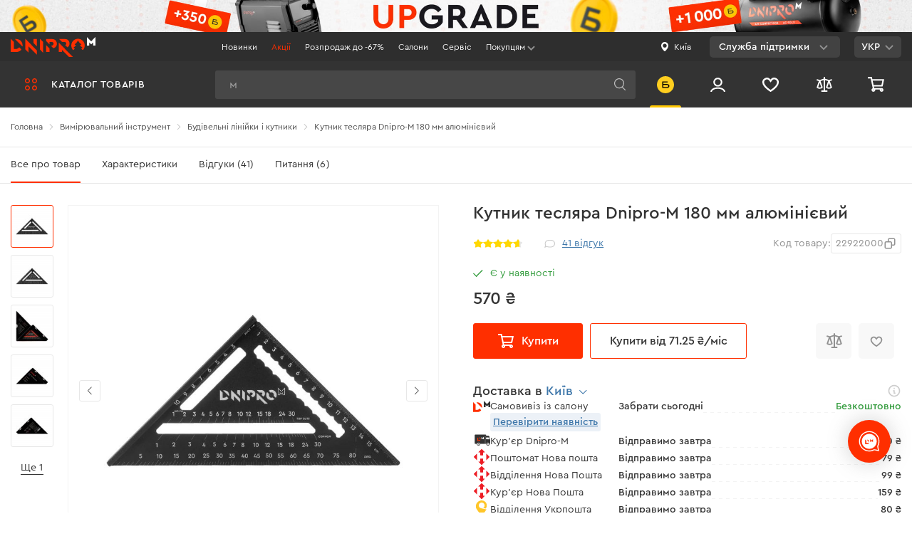

--- FILE ---
content_type: text/html; charset=UTF-8
request_url: https://dnipro-m.ua/tovar/ugolnik-plotnika-180-mm/
body_size: 1041104
content:

<!DOCTYPE html>
<html dir="ltr" lang="uk" prefix="og: https://ogp.me/ns#">
<head>
    <meta charset="UTF-8"/>
    <link rel="dns-prefetch" href="https://www.googletagmanager.com">
    <link rel="dns-prefetch" href="https://statics.esputnik.com">
    <link rel="dns-prefetch" href="https://accounts.google.com">
    <link rel="preconnect" href="https://static.dnipro-m.ua">
    <script>
        window.dataLayer = window.dataLayer || [];
        window.dataLayer.push({
            'UID': ''
        });
    </script>
    <!-- Google Tag Manager -->
            <!-- Google Tag Manager -->
        <script>(function (w, d, s, l, i) {
                w[l] = w[l] || [];
                w[l].push({
                    'gtm.start':
                        new Date().getTime(), event: 'gtm.js'
                });
                var f = d.getElementsByTagName(s)[0],
                    j = d.createElement(s), dl = l != 'dataLayer' ? '&l=' + l : '';
                j.async = true;
                j.src =
                    'https://www.googletagmanager.com/gtm.js?id=' + i + dl;
                f.parentNode.insertBefore(j, f);
            })(window, document, 'script', 'dataLayer', 'GTM-WJDJ8C8');</script>
        <!-- End Google Tag Manager -->
        <!-- End Google Tag Manager -->

    <script>
        window.dataLayer = window.dataLayer || [];
        function gtag(){dataLayer.push(arguments);}
        gtag('js', new Date());

                gtag('config', 'GTM-WJDJ8C8');
        
        let routeName;

        switch ('shop/catalog/product') {
            case 'shop/catalog/sale':
                routeName = 'SalePage';
                break;
            case 'shop/catalog/novelty':
                routeName = 'NewProductsPage';
                break;
            case 'shop/catalog/category':
                routeName = 'CategoryPage';
                break;
            case 'shop/catalog/product':
                routeName = 'ProductPage';
                break;
            case 'blog/post/index':
            case 'blog/post/category':
                routeName = 'NewsPage';
                break;
            case 'blog/post/post':
                routeName = 'ArticlePage';
                break;
            case 'cabinet/default/index':
            case 'cabinet/default/warranty':
            case 'cabinet/order/index':
            case 'cabinet/wishlist/index':
            case 'cabinet/wishlist':
            case 'cabinet/profile/edit':
                routeName = 'ProfilePage';
                break;
            case 'site/index':
                routeName = 'MainPage';
                break;
            default:
                routeName = 'InfoPage';
                break;
        }

        const sendData = (state) => {
            window.dataLayer = window.dataLayer || [];
            window.dataLayer.push({
                'UID': '',
                'PageType': routeName,
                'UserType': 'Client',
                'UserGeo': state
            });
        }

        if (navigator.permissions) {
            navigator.permissions.query({name: 'geolocation'}).then(function(result) {
                sendData(result.state === 'granted' ? 'true' : 'false');
            });
        } else {
            if (window.localStorage.getItem('userGeo')) {
                sendData('true');
            } else {
                sendData('false');
            }
        }
    </script>
    <!-- END Global site tag (gtag.js) - Google Ads: 796601565 -->
    <!-- <meta name="viewport" content="width=1200"/> -->
    <meta name="viewport" content="width=device-width, initial-scale=1, maximum-scale=1, user-scalable=no"/>
    <meta http-equiv="X-UA-Compatible" content="IE=edge"/>

    <meta property="og:title" content="ᐅ Кутник тесляра Dnipro-M 180 мм алюмінієвий • Купити в Україні">
    <meta property="og:type" content="website">
    <meta property="og:url" content="https://dnipro-m.ua/tovar/ugolnik-plotnika-180-mm/">
    
    <meta name="theme-color" content="#141419">

    <meta name="csrf-param" content="_csrf-frontend">
<meta name="csrf-token" content="qdQ8JNvB8NZTbAH0eTh3rASK828brbv9LR3JC7Qulez2gwlAlPPBtzheb6MNDTDOUt6GWlfFlo4dUq9f4UbcuQ==">

    <title>ᐅ Кутник тесляра Dnipro-M 180 мм алюмінієвий • Купити в Україні</title>
    <link rel="stylesheet preload" as="style" href="/css/fonts.min.css?t=2" media="all">
    <link href="https://dnipro-m.ua/tovar/ugolnik-plotnika-180-mm/" rel="canonical"/>
    <link href="/img/favicons/logo-192-192.png" rel="shortcut icon" type="image/png" sizes="192x192" />
    <link href="/img/favicons/logo-180-180.png" rel="apple-touch-icon" type="image/png" sizes="180x180" />
    <link href="/img/favicons/logo-512-512.png" rel="icon" type="image/png" sizes="512x512" />
    <link href="/img/favicons/logo-32-32.png" rel="icon" type="image/png" sizes="32x32" />
    <link href="/img/favicons/logo-16-16.png" rel="icon" type="image/png" sizes="16x16" />
    <link href="/img/favicons/favicon.ico" rel="shortcut icon" />
    <link rel="manifest" href="/manifest.json">
    <meta name="sentry-trace" content="bb43bfd93b8e4dba92a51fe66bae8ded-08477705f29d4222-0">
<meta property="og:image" content="https://static.dnipro-m.ua/cache/products/6043/catalog_product_main_509543.jpg">
<meta name="description" content="Кутник тесляра Dnipro-M 180 мм алюмінієвий ✅ Купити в інтернет магазині Dnipro-M ➤ Вже 600 салонів майстерності ⚡️ Ціна і відгуки ➤ Доставка по Україні: Київ, Львів, Одеса, Дніпро, Харків">
<link href="/assets/aa3abadd/dist/css/select2.min.css?v=1767094043" rel="preload" media="screen" as="style" onload="this.onload=null;this.rel=&#039;stylesheet&#039;">
<link href="/vue-dist/css/styles-critical.2d151bcb.css?v=1768903179" rel="stylesheet">
<link href="/vue-dist/css/styles.9b313cad.css?v=1768903179" rel="preload" media="screen" as="style" onload="this.onload=null;this.rel=&#039;stylesheet&#039;">
<link href="/vue-dist/css/app.2a6275c8.css?v=1768903179" rel="preload" media="screen" as="style" onload="this.onload=null;this.rel=&#039;stylesheet&#039;">
<link href="/vue-dist/css/chunk-vendors.3a29beb5.css?v=1768903179" rel="preload" media="screen" as="style" onload="this.onload=null;this.rel=&#039;stylesheet&#039;">
<script>var sentry = {"dsn":"https:\/\/b368bfa1ca5b4bf3abcbb1a590f26de3@sentry.dnipro-m.ua\/2","tracesSampleRate":0.005,"environment":"update","release":"app@3.42.1"};
var catalogTree = [{"label":{"ru":"Аккумуляторный инструмент","uk":"Акумуляторний інструмент","en":"Универсальный аккумуляторный инструмент"},"url":{"0":"\/shop\/catalog\/category","id":457},"full_url":"\/akkumulyatornyj-instrument\/","name":"Акумуляторний інструмент","icon":"https:\/\/static.dnipro-m.ua\/cache\/categories\/457\/menu_bg_457.svg","options":{"class":"catalog-nav__item catalog-nav__item--main"},"template":"\u003Cdiv class=\u0022catalog-nav__category\u0022\u003E\n                    \u003Cspan class=\u0022catalog-nav__icon\u0022\u003E\u003Cimg\n                            src=\u0022https:\/\/static.dnipro-m.ua\/cache\/categories\/457\/menu_bg_457.svg\u0022 \n                            loading=\u0022lazy\u0022 data-force-load=\u0022true\u0022\n                            alt=\u0022{label}\u0022\u003E\u003C\/span\u003E\u003Ca class=\u0022catalog-nav__link\u0022 href=\u0022{url}\u0022\u003E{label}\u003C\/a\u003E\u003C\/div\u003E","items":[{"label":{"ru":"Аккумуляторная линейка DM20","uk":"Акумуляторна лінійка DM20","en":""},"url":{"0":"\/shop\/catalog\/category","id":540},"full_url":"\/akkumulyatornyj-instrument\/akkumulyatornye-instrumenty-20-v\/","name":"Акумуляторна лінійка DM20","icon":"https:\/\/static.dnipro-m.ua\/cache\/categories\/540\/sub_540.png","options":{"class":"catalog-submenu__item"},"template":"\u003Ca href=\u0022{url}\u0022 class=\u0022catalog-submenu__link\u0022\u003E\n                        \u003Cdiv class=\u0022catalog-submenu__img-wrapper\u0022\u003E\n                            \u003Cimg src=\u0022https:\/\/static.dnipro-m.ua\/cache\/categories\/540\/sub_540.png\u0022 loading=\u0022lazy\u0022 data-force-load=\u0022true\u0022 alt=\u0022{label}\u0022 class=\u0022categories-submenu__thumb\u0022\u003E\n                        \u003C\/div\u003E\n                        \u003Cdiv class=\u0022catalog-submenu__label\u0022\u003E{label}\u003C\/div\u003E\n                    \u003C\/a\u003E","items":[]},{"label":{"ru":"Аккумуляторная линейка DM12","uk":"Акумуляторна лінійка DM12","en":""},"url":{"0":"\/shop\/catalog\/category","id":539},"full_url":"\/akkumulyatornyj-instrument\/akkumulyatornye-instrumenty-12-v\/","name":"Акумуляторна лінійка DM12","icon":"https:\/\/static.dnipro-m.ua\/cache\/categories\/539\/sub_539.png","options":{"class":"catalog-submenu__item"},"template":"\u003Ca href=\u0022{url}\u0022 class=\u0022catalog-submenu__link\u0022\u003E\n                        \u003Cdiv class=\u0022catalog-submenu__img-wrapper\u0022\u003E\n                            \u003Cimg src=\u0022https:\/\/static.dnipro-m.ua\/cache\/categories\/539\/sub_539.png\u0022 loading=\u0022lazy\u0022 data-force-load=\u0022true\u0022 alt=\u0022{label}\u0022 class=\u0022categories-submenu__thumb\u0022\u003E\n                        \u003C\/div\u003E\n                        \u003Cdiv class=\u0022catalog-submenu__label\u0022\u003E{label}\u003C\/div\u003E\n                    \u003C\/a\u003E","items":[]},{"label":{"ru":"Аккумуляторная линейка Type-C","uk":"Акумуляторна лінійка Type-C","en":""},"url":{"0":"\/shop\/catalog\/category","id":717},"full_url":"\/akkumulyatornyj-instrument\/akumulyatorna-linijka-type-c\/","name":"Акумуляторна лінійка Type-C","icon":"https:\/\/static.dnipro-m.ua\/cache\/categories\/717\/sub_717.png","options":{"class":"catalog-submenu__item"},"template":"\u003Ca href=\u0022{url}\u0022 class=\u0022catalog-submenu__link\u0022\u003E\n                        \u003Cdiv class=\u0022catalog-submenu__img-wrapper\u0022\u003E\n                            \u003Cimg src=\u0022https:\/\/static.dnipro-m.ua\/cache\/categories\/717\/sub_717.png\u0022 loading=\u0022lazy\u0022 data-force-load=\u0022true\u0022 alt=\u0022{label}\u0022 class=\u0022categories-submenu__thumb\u0022\u003E\n                        \u003C\/div\u003E\n                        \u003Cdiv class=\u0022catalog-submenu__label\u0022\u003E{label}\u003C\/div\u003E\n                    \u003C\/a\u003E","items":[]},{"label":{"ru":"Аккумуляторы и зарядки","uk":"Акумулятори і зарядки","en":"Кейсы"},"url":{"0":"\/shop\/catalog\/category","id":459},"full_url":"\/akkumulyatornyj-instrument\/akkumulyatory-i-zaryadki\/","name":"Акумулятори і зарядки","icon":"https:\/\/static.dnipro-m.ua\/cache\/categories\/459\/sub_459.png","options":{"class":"catalog-submenu__item"},"template":"\u003Ca href=\u0022{url}\u0022 class=\u0022catalog-submenu__link\u0022\u003E\n                        \u003Cdiv class=\u0022catalog-submenu__img-wrapper\u0022\u003E\n                            \u003Cimg src=\u0022https:\/\/static.dnipro-m.ua\/cache\/categories\/459\/sub_459.png\u0022 loading=\u0022lazy\u0022 data-force-load=\u0022true\u0022 alt=\u0022{label}\u0022 class=\u0022categories-submenu__thumb\u0022\u003E\n                        \u003C\/div\u003E\n                        \u003Cdiv class=\u0022catalog-submenu__label\u0022\u003E{label}\u003C\/div\u003E\n                    \u003C\/a\u003E","items":[]},{"label":{"ru":"Наборы аккумуляторного инструмента","uk":"Набори акумуляторного інструменту","en":""},"url":{"0":"\/shop\/catalog\/category","id":502},"full_url":"\/akkumulyatornyj-instrument\/nabory-akkumulyatornogo-instrumenta\/","name":"Набори акумуляторного інструменту","icon":"https:\/\/static.dnipro-m.ua\/cache\/categories\/502\/sub_502.png","options":{"class":"catalog-submenu__item"},"template":"\u003Ca href=\u0022{url}\u0022 class=\u0022catalog-submenu__link\u0022\u003E\n                        \u003Cdiv class=\u0022catalog-submenu__img-wrapper\u0022\u003E\n                            \u003Cimg src=\u0022https:\/\/static.dnipro-m.ua\/cache\/categories\/502\/sub_502.png\u0022 loading=\u0022lazy\u0022 data-force-load=\u0022true\u0022 alt=\u0022{label}\u0022 class=\u0022categories-submenu__thumb\u0022\u003E\n                        \u003C\/div\u003E\n                        \u003Cdiv class=\u0022catalog-submenu__label\u0022\u003E{label}\u003C\/div\u003E\n                    \u003C\/a\u003E","items":[]},{"label":{"ru":"Кейсы для аккумуляторного инструмента","uk":"Кейси для акумуляторного інструменту","en":"Кейсы"},"url":{"0":"\/shop\/catalog\/category","id":464},"full_url":"\/akkumulyatornyj-instrument\/kejsy-dlya-akkumulyatornogo-instrumenta\/","name":"Кейси для акумуляторного інструменту","icon":"https:\/\/static.dnipro-m.ua\/cache\/categories\/464\/sub_464.png","options":{"class":"catalog-submenu__item"},"template":"\u003Ca href=\u0022{url}\u0022 class=\u0022catalog-submenu__link\u0022\u003E\n                        \u003Cdiv class=\u0022catalog-submenu__img-wrapper\u0022\u003E\n                            \u003Cimg src=\u0022https:\/\/static.dnipro-m.ua\/cache\/categories\/464\/sub_464.png\u0022 loading=\u0022lazy\u0022 data-force-load=\u0022true\u0022 alt=\u0022{label}\u0022 class=\u0022categories-submenu__thumb\u0022\u003E\n                        \u003C\/div\u003E\n                        \u003Cdiv class=\u0022catalog-submenu__label\u0022\u003E{label}\u003C\/div\u003E\n                    \u003C\/a\u003E","items":[]},{"label":{"ru":"Аккумуляторные шуруповерты","uk":"Акумуляторні шуруповерти","en":"Аккумуляторный инструмент"},"url":{"0":"\/shop\/catalog\/category","id":458},"full_url":"\/akkumulyatornyj-instrument\/akkumulyatornye-shurupoverty\/","name":"Акумуляторні шуруповерти","icon":"https:\/\/static.dnipro-m.ua\/cache\/categories\/458\/sub_458.png","options":{"class":"catalog-submenu__item"},"template":"\u003Ca href=\u0022{url}\u0022 class=\u0022catalog-submenu__link\u0022\u003E\n                        \u003Cdiv class=\u0022catalog-submenu__img-wrapper\u0022\u003E\n                            \u003Cimg src=\u0022https:\/\/static.dnipro-m.ua\/cache\/categories\/458\/sub_458.png\u0022 loading=\u0022lazy\u0022 data-force-load=\u0022true\u0022 alt=\u0022{label}\u0022 class=\u0022categories-submenu__thumb\u0022\u003E\n                        \u003C\/div\u003E\n                        \u003Cdiv class=\u0022catalog-submenu__label\u0022\u003E{label}\u003C\/div\u003E\n                    \u003C\/a\u003E","items":[]},{"label":{"ru":"Аккумуляторные болгарки","uk":"Акумуляторні болгарки","en":"Аккумуляторные болгарки"},"url":{"0":"\/shop\/catalog\/category","id":462},"full_url":"\/akkumulyatornyj-instrument\/akkumulyatornye-bolgarki\/","name":"Акумуляторні болгарки","icon":"https:\/\/static.dnipro-m.ua\/cache\/categories\/462\/sub_462.png","options":{"class":"catalog-submenu__item"},"template":"\u003Ca href=\u0022{url}\u0022 class=\u0022catalog-submenu__link\u0022\u003E\n                        \u003Cdiv class=\u0022catalog-submenu__img-wrapper\u0022\u003E\n                            \u003Cimg src=\u0022https:\/\/static.dnipro-m.ua\/cache\/categories\/462\/sub_462.png\u0022 loading=\u0022lazy\u0022 data-force-load=\u0022true\u0022 alt=\u0022{label}\u0022 class=\u0022categories-submenu__thumb\u0022\u003E\n                        \u003C\/div\u003E\n                        \u003Cdiv class=\u0022catalog-submenu__label\u0022\u003E{label}\u003C\/div\u003E\n                    \u003C\/a\u003E","items":[]},{"label":{"ru":"Аккумуляторные перфораторы","uk":"Aкумуляторні перфоратори","en":"Аккумуляторные перфораторы"},"url":{"0":"\/shop\/catalog\/category","id":461},"full_url":"\/akkumulyatornyj-instrument\/akkumulyatornye-perforatory\/","name":"Aкумуляторні перфоратори","icon":"https:\/\/static.dnipro-m.ua\/cache\/categories\/461\/sub_461.png","options":{"class":"catalog-submenu__item"},"template":"\u003Ca href=\u0022{url}\u0022 class=\u0022catalog-submenu__link\u0022\u003E\n                        \u003Cdiv class=\u0022catalog-submenu__img-wrapper\u0022\u003E\n                            \u003Cimg src=\u0022https:\/\/static.dnipro-m.ua\/cache\/categories\/461\/sub_461.png\u0022 loading=\u0022lazy\u0022 data-force-load=\u0022true\u0022 alt=\u0022{label}\u0022 class=\u0022categories-submenu__thumb\u0022\u003E\n                        \u003C\/div\u003E\n                        \u003Cdiv class=\u0022catalog-submenu__label\u0022\u003E{label}\u003C\/div\u003E\n                    \u003C\/a\u003E","items":[]},{"label":{"ru":"Аккумуляторные гайковерты","uk":"Акумуляторні гайковерти","en":"Масло для пневмоинструмента"},"url":{"0":"\/shop\/catalog\/category","id":527},"full_url":"\/akkumulyatornyj-instrument\/akumulyatorni-gajkoverti\/","name":"Акумуляторні гайковерти","icon":"https:\/\/static.dnipro-m.ua\/cache\/categories\/527\/sub_527.png","options":{"class":"catalog-submenu__item"},"template":"\u003Ca href=\u0022{url}\u0022 class=\u0022catalog-submenu__link\u0022\u003E\n                        \u003Cdiv class=\u0022catalog-submenu__img-wrapper\u0022\u003E\n                            \u003Cimg src=\u0022https:\/\/static.dnipro-m.ua\/cache\/categories\/527\/sub_527.png\u0022 loading=\u0022lazy\u0022 data-force-load=\u0022true\u0022 alt=\u0022{label}\u0022 class=\u0022categories-submenu__thumb\u0022\u003E\n                        \u003C\/div\u003E\n                        \u003Cdiv class=\u0022catalog-submenu__label\u0022\u003E{label}\u003C\/div\u003E\n                    \u003C\/a\u003E","items":[]},{"label":{"ru":"Аккумуляторные отвертки","uk":"Акумуляторні викрутки","en":"Аккумуляторные отвертки"},"url":{"0":"\/shop\/catalog\/category","id":548},"full_url":"\/akkumulyatornyj-instrument\/akkumulatornye-otvertki\/","name":"Акумуляторні викрутки","icon":"https:\/\/static.dnipro-m.ua\/cache\/categories\/548\/sub_548.png","options":{"class":"catalog-submenu__item"},"template":"\u003Ca href=\u0022{url}\u0022 class=\u0022catalog-submenu__link\u0022\u003E\n                        \u003Cdiv class=\u0022catalog-submenu__img-wrapper\u0022\u003E\n                            \u003Cimg src=\u0022https:\/\/static.dnipro-m.ua\/cache\/categories\/548\/sub_548.png\u0022 loading=\u0022lazy\u0022 data-force-load=\u0022true\u0022 alt=\u0022{label}\u0022 class=\u0022categories-submenu__thumb\u0022\u003E\n                        \u003C\/div\u003E\n                        \u003Cdiv class=\u0022catalog-submenu__label\u0022\u003E{label}\u003C\/div\u003E\n                    \u003C\/a\u003E","items":[]},{"label":{"ru":"Аккумуляторные секаторы","uk":"Акумуляторні секатори","en":"Аккумуляторные секаторы"},"url":{"0":"\/shop\/catalog\/category","id":676},"full_url":"\/akkumulyatornyj-instrument\/akumulyatorni-sekatori\/","name":"Акумуляторні секатори","icon":"https:\/\/static.dnipro-m.ua\/cache\/categories\/676\/sub_676.png","options":{"class":"catalog-submenu__item"},"template":"\u003Ca href=\u0022{url}\u0022 class=\u0022catalog-submenu__link\u0022\u003E\n                        \u003Cdiv class=\u0022catalog-submenu__img-wrapper\u0022\u003E\n                            \u003Cimg src=\u0022https:\/\/static.dnipro-m.ua\/cache\/categories\/676\/sub_676.png\u0022 loading=\u0022lazy\u0022 data-force-load=\u0022true\u0022 alt=\u0022{label}\u0022 class=\u0022categories-submenu__thumb\u0022\u003E\n                        \u003C\/div\u003E\n                        \u003Cdiv class=\u0022catalog-submenu__label\u0022\u003E{label}\u003C\/div\u003E\n                    \u003C\/a\u003E","items":[]},{"label":{"ru":"Аккумуляторные пилы","uk":"Акумуляторні пили","en":"Аккумуляторные цепные пилы"},"url":{"0":"\/shop\/catalog\/category","id":533},"full_url":"\/akkumulyatornyj-instrument\/akkumulyatornye-pily\/","name":"Акумуляторні пили","icon":"https:\/\/static.dnipro-m.ua\/cache\/categories\/533\/sub_533.png","options":{"class":"catalog-submenu__item"},"template":"\u003Ca href=\u0022{url}\u0022 class=\u0022catalog-submenu__link\u0022\u003E\n                        \u003Cdiv class=\u0022catalog-submenu__img-wrapper\u0022\u003E\n                            \u003Cimg src=\u0022https:\/\/static.dnipro-m.ua\/cache\/categories\/533\/sub_533.png\u0022 loading=\u0022lazy\u0022 data-force-load=\u0022true\u0022 alt=\u0022{label}\u0022 class=\u0022categories-submenu__thumb\u0022\u003E\n                        \u003C\/div\u003E\n                        \u003Cdiv class=\u0022catalog-submenu__label\u0022\u003E{label}\u003C\/div\u003E\n                    \u003C\/a\u003E","items":[]},{"label":{"ru":"Аккумуляторные пылесосы","uk":"Акумуляторні пилососи","en":""},"url":{"0":"\/shop\/catalog\/category","id":655},"full_url":"\/akkumulyatornyj-instrument\/akumulyatorni-pilososi\/","name":"Акумуляторні пилососи","icon":"https:\/\/static.dnipro-m.ua\/cache\/categories\/655\/sub_655.png","options":{"class":"catalog-submenu__item"},"template":"\u003Ca href=\u0022{url}\u0022 class=\u0022catalog-submenu__link\u0022\u003E\n                        \u003Cdiv class=\u0022catalog-submenu__img-wrapper\u0022\u003E\n                            \u003Cimg src=\u0022https:\/\/static.dnipro-m.ua\/cache\/categories\/655\/sub_655.png\u0022 loading=\u0022lazy\u0022 data-force-load=\u0022true\u0022 alt=\u0022{label}\u0022 class=\u0022categories-submenu__thumb\u0022\u003E\n                        \u003C\/div\u003E\n                        \u003Cdiv class=\u0022catalog-submenu__label\u0022\u003E{label}\u003C\/div\u003E\n                    \u003C\/a\u003E","items":[]},{"label":{"ru":"Аккумуляторные винтоверты","uk":"Акумуляторні гвинтоверти","en":"Аккумуляторные винтоверты"},"url":{"0":"\/shop\/catalog\/category","id":499},"full_url":"\/akkumulyatornyj-instrument\/akumulyatorni-gvintoverti\/","name":"Акумуляторні гвинтоверти","icon":"https:\/\/static.dnipro-m.ua\/cache\/categories\/499\/sub_499.png","options":{"class":"catalog-submenu__item"},"template":"\u003Ca href=\u0022{url}\u0022 class=\u0022catalog-submenu__link\u0022\u003E\n                        \u003Cdiv class=\u0022catalog-submenu__img-wrapper\u0022\u003E\n                            \u003Cimg src=\u0022https:\/\/static.dnipro-m.ua\/cache\/categories\/499\/sub_499.png\u0022 loading=\u0022lazy\u0022 data-force-load=\u0022true\u0022 alt=\u0022{label}\u0022 class=\u0022categories-submenu__thumb\u0022\u003E\n                        \u003C\/div\u003E\n                        \u003Cdiv class=\u0022catalog-submenu__label\u0022\u003E{label}\u003C\/div\u003E\n                    \u003C\/a\u003E","items":[]},{"label":{"ru":"Аккумуляторные сабельные пилы","uk":"Акумуляторні шабельні пили","en":"Аккумуляторные сабельные пилы"},"url":{"0":"\/shop\/catalog\/category","id":488},"full_url":"\/akkumulyatornyj-instrument\/akkumulyatornye-sabelnye-pily\/","name":"Акумуляторні шабельні пили","icon":"https:\/\/static.dnipro-m.ua\/cache\/categories\/488\/sub_488.png","options":{"class":"catalog-submenu__item"},"template":"\u003Ca href=\u0022{url}\u0022 class=\u0022catalog-submenu__link\u0022\u003E\n                        \u003Cdiv class=\u0022catalog-submenu__img-wrapper\u0022\u003E\n                            \u003Cimg src=\u0022https:\/\/static.dnipro-m.ua\/cache\/categories\/488\/sub_488.png\u0022 loading=\u0022lazy\u0022 data-force-load=\u0022true\u0022 alt=\u0022{label}\u0022 class=\u0022categories-submenu__thumb\u0022\u003E\n                        \u003C\/div\u003E\n                        \u003Cdiv class=\u0022catalog-submenu__label\u0022\u003E{label}\u003C\/div\u003E\n                    \u003C\/a\u003E","items":[]},{"label":{"ru":"Аккумуляторные кусторезы","uk":"Акумуляторні кущорізи","en":"Зарядки"},"url":{"0":"\/shop\/catalog\/category","id":460},"full_url":"\/akkumulyatornyj-instrument\/akkumulyatornye-kustorezy\/","name":"Акумуляторні кущорізи","icon":"https:\/\/static.dnipro-m.ua\/cache\/categories\/460\/sub_460.png","options":{"class":"catalog-submenu__item"},"template":"\u003Ca href=\u0022{url}\u0022 class=\u0022catalog-submenu__link\u0022\u003E\n                        \u003Cdiv class=\u0022catalog-submenu__img-wrapper\u0022\u003E\n                            \u003Cimg src=\u0022https:\/\/static.dnipro-m.ua\/cache\/categories\/460\/sub_460.png\u0022 loading=\u0022lazy\u0022 data-force-load=\u0022true\u0022 alt=\u0022{label}\u0022 class=\u0022categories-submenu__thumb\u0022\u003E\n                        \u003C\/div\u003E\n                        \u003Cdiv class=\u0022catalog-submenu__label\u0022\u003E{label}\u003C\/div\u003E\n                    \u003C\/a\u003E","items":[]},{"label":{"ru":"Аккумуляторные фонари","uk":"Акумуляторні ліхтарі","en":"Аккумуляторные фонари"},"url":{"0":"\/shop\/catalog\/category","id":567},"full_url":"\/akkumulyatornyj-instrument\/akkumulyatornye-fonari\/","name":"Акумуляторні ліхтарі","icon":"https:\/\/static.dnipro-m.ua\/cache\/categories\/567\/sub_567.png","options":{"class":"catalog-submenu__item"},"template":"\u003Ca href=\u0022{url}\u0022 class=\u0022catalog-submenu__link\u0022\u003E\n                        \u003Cdiv class=\u0022catalog-submenu__img-wrapper\u0022\u003E\n                            \u003Cimg src=\u0022https:\/\/static.dnipro-m.ua\/cache\/categories\/567\/sub_567.png\u0022 loading=\u0022lazy\u0022 data-force-load=\u0022true\u0022 alt=\u0022{label}\u0022 class=\u0022categories-submenu__thumb\u0022\u003E\n                        \u003C\/div\u003E\n                        \u003Cdiv class=\u0022catalog-submenu__label\u0022\u003E{label}\u003C\/div\u003E\n                    \u003C\/a\u003E","items":[]},{"label":{"ru":"Аккумуляторные шлифмашины","uk":"Акумуляторні шліфувальні машини","en":""},"url":{"0":"\/shop\/catalog\/category","id":643},"full_url":"\/akkumulyatornyj-instrument\/akumulyatorni-shlifuvalni-mashini\/","name":"Акумуляторні шліфувальні машини","icon":"https:\/\/static.dnipro-m.ua\/cache\/categories\/643\/sub_643.png","options":{"class":"catalog-submenu__item"},"template":"\u003Ca href=\u0022{url}\u0022 class=\u0022catalog-submenu__link\u0022\u003E\n                        \u003Cdiv class=\u0022catalog-submenu__img-wrapper\u0022\u003E\n                            \u003Cimg src=\u0022https:\/\/static.dnipro-m.ua\/cache\/categories\/643\/sub_643.png\u0022 loading=\u0022lazy\u0022 data-force-load=\u0022true\u0022 alt=\u0022{label}\u0022 class=\u0022categories-submenu__thumb\u0022\u003E\n                        \u003C\/div\u003E\n                        \u003Cdiv class=\u0022catalog-submenu__label\u0022\u003E{label}\u003C\/div\u003E\n                    \u003C\/a\u003E","items":[]},{"label":{"ru":"Аккумуляторные газонокосилки ","uk":"Акумуляторні газонокосарки","en":"Аккумуляторные газонокосилки "},"url":{"0":"\/shop\/catalog\/category","id":595},"full_url":"\/akkumulyatornyj-instrument\/akumulatorni-gazonokosarki\/","name":"Акумуляторні газонокосарки","icon":"https:\/\/static.dnipro-m.ua\/cache\/categories\/595\/sub_595.png","options":{"class":"catalog-submenu__item"},"template":"\u003Ca href=\u0022{url}\u0022 class=\u0022catalog-submenu__link\u0022\u003E\n                        \u003Cdiv class=\u0022catalog-submenu__img-wrapper\u0022\u003E\n                            \u003Cimg src=\u0022https:\/\/static.dnipro-m.ua\/cache\/categories\/595\/sub_595.png\u0022 loading=\u0022lazy\u0022 data-force-load=\u0022true\u0022 alt=\u0022{label}\u0022 class=\u0022categories-submenu__thumb\u0022\u003E\n                        \u003C\/div\u003E\n                        \u003Cdiv class=\u0022catalog-submenu__label\u0022\u003E{label}\u003C\/div\u003E\n                    \u003C\/a\u003E","items":[]},{"label":{"ru":"Аккумуляторные триммеры","uk":"Акумуляторні тримери","en":"Аккумуляторные триммеры"},"url":{"0":"\/shop\/catalog\/category","id":558},"full_url":"\/akkumulyatornyj-instrument\/akkumulyatornye-trimmery\/","name":"Акумуляторні тримери","icon":"https:\/\/static.dnipro-m.ua\/cache\/categories\/558\/sub_558.png","options":{"class":"catalog-submenu__item"},"template":"\u003Ca href=\u0022{url}\u0022 class=\u0022catalog-submenu__link\u0022\u003E\n                        \u003Cdiv class=\u0022catalog-submenu__img-wrapper\u0022\u003E\n                            \u003Cimg src=\u0022https:\/\/static.dnipro-m.ua\/cache\/categories\/558\/sub_558.png\u0022 loading=\u0022lazy\u0022 data-force-load=\u0022true\u0022 alt=\u0022{label}\u0022 class=\u0022categories-submenu__thumb\u0022\u003E\n                        \u003C\/div\u003E\n                        \u003Cdiv class=\u0022catalog-submenu__label\u0022\u003E{label}\u003C\/div\u003E\n                    \u003C\/a\u003E","items":[]},{"label":{"ru":"Аккумуляторные воздуходувки","uk":"Акумуляторні повітродувки","en":"Аккумуляторные воздуходуйки"},"url":{"0":"\/shop\/catalog\/category","id":463},"full_url":"\/akkumulyatornyj-instrument\/akkumulyatornye-vozdukhoduvki\/","name":"Акумуляторні повітродувки","icon":"https:\/\/static.dnipro-m.ua\/cache\/categories\/463\/sub_463.png","options":{"class":"catalog-submenu__item"},"template":"\u003Ca href=\u0022{url}\u0022 class=\u0022catalog-submenu__link\u0022\u003E\n                        \u003Cdiv class=\u0022catalog-submenu__img-wrapper\u0022\u003E\n                            \u003Cimg src=\u0022https:\/\/static.dnipro-m.ua\/cache\/categories\/463\/sub_463.png\u0022 loading=\u0022lazy\u0022 data-force-load=\u0022true\u0022 alt=\u0022{label}\u0022 class=\u0022categories-submenu__thumb\u0022\u003E\n                        \u003C\/div\u003E\n                        \u003Cdiv class=\u0022catalog-submenu__label\u0022\u003E{label}\u003C\/div\u003E\n                    \u003C\/a\u003E","items":[]},{"label":{"ru":"Аккумуляторные лобзики","uk":"Акумуляторні лобзики","en":"Аккумуляторные лобзики"},"url":{"0":"\/shop\/catalog\/category","id":544},"full_url":"\/akkumulyatornyj-instrument\/akkumulyatornye-lobziki\/","name":"Акумуляторні лобзики","icon":"https:\/\/static.dnipro-m.ua\/cache\/categories\/544\/sub_544.png","options":{"class":"catalog-submenu__item"},"template":"\u003Ca href=\u0022{url}\u0022 class=\u0022catalog-submenu__link\u0022\u003E\n                        \u003Cdiv class=\u0022catalog-submenu__img-wrapper\u0022\u003E\n                            \u003Cimg src=\u0022https:\/\/static.dnipro-m.ua\/cache\/categories\/544\/sub_544.png\u0022 loading=\u0022lazy\u0022 data-force-load=\u0022true\u0022 alt=\u0022{label}\u0022 class=\u0022categories-submenu__thumb\u0022\u003E\n                        \u003C\/div\u003E\n                        \u003Cdiv class=\u0022catalog-submenu__label\u0022\u003E{label}\u003C\/div\u003E\n                    \u003C\/a\u003E","items":[]},{"label":{"ru":"Аккумуляторные фрезеры","uk":"Акумуляторні фрезери","en":""},"url":{"0":"\/shop\/catalog\/category","id":596},"full_url":"\/akkumulyatornyj-instrument\/akumulatorni-frezeri\/","name":"Акумуляторні фрезери","icon":"https:\/\/static.dnipro-m.ua\/cache\/categories\/596\/sub_596.png","options":{"class":"catalog-submenu__item"},"template":"\u003Ca href=\u0022{url}\u0022 class=\u0022catalog-submenu__link\u0022\u003E\n                        \u003Cdiv class=\u0022catalog-submenu__img-wrapper\u0022\u003E\n                            \u003Cimg src=\u0022https:\/\/static.dnipro-m.ua\/cache\/categories\/596\/sub_596.png\u0022 loading=\u0022lazy\u0022 data-force-load=\u0022true\u0022 alt=\u0022{label}\u0022 class=\u0022categories-submenu__thumb\u0022\u003E\n                        \u003C\/div\u003E\n                        \u003Cdiv class=\u0022catalog-submenu__label\u0022\u003E{label}\u003C\/div\u003E\n                    \u003C\/a\u003E","items":[]},{"label":{"ru":"Аккумуляторные фены","uk":"Акумуляторні фени","en":""},"url":{"0":"\/shop\/catalog\/category","id":626},"full_url":"\/akkumulyatornyj-instrument\/akumulatorni-feni\/","name":"Акумуляторні фени","icon":"https:\/\/static.dnipro-m.ua\/cache\/categories\/626\/sub_626.png","options":{"class":"catalog-submenu__item"},"template":"\u003Ca href=\u0022{url}\u0022 class=\u0022catalog-submenu__link\u0022\u003E\n                        \u003Cdiv class=\u0022catalog-submenu__img-wrapper\u0022\u003E\n                            \u003Cimg src=\u0022https:\/\/static.dnipro-m.ua\/cache\/categories\/626\/sub_626.png\u0022 loading=\u0022lazy\u0022 data-force-load=\u0022true\u0022 alt=\u0022{label}\u0022 class=\u0022categories-submenu__thumb\u0022\u003E\n                        \u003C\/div\u003E\n                        \u003Cdiv class=\u0022catalog-submenu__label\u0022\u003E{label}\u003C\/div\u003E\n                    \u003C\/a\u003E","items":[]},{"label":{"ru":"Аккумуляторные реноваторы","uk":"Акумуляторні реноватори","en":"Аккумуляторные реноваторы"},"url":{"0":"\/shop\/catalog\/category","id":496},"full_url":"\/akkumulyatornyj-instrument\/akkumulyatornye-renovatory\/","name":"Акумуляторні реноватори","icon":"https:\/\/static.dnipro-m.ua\/cache\/categories\/496\/sub_496.png","options":{"class":"catalog-submenu__item"},"template":"\u003Ca href=\u0022{url}\u0022 class=\u0022catalog-submenu__link\u0022\u003E\n                        \u003Cdiv class=\u0022catalog-submenu__img-wrapper\u0022\u003E\n                            \u003Cimg src=\u0022https:\/\/static.dnipro-m.ua\/cache\/categories\/496\/sub_496.png\u0022 loading=\u0022lazy\u0022 data-force-load=\u0022true\u0022 alt=\u0022{label}\u0022 class=\u0022categories-submenu__thumb\u0022\u003E\n                        \u003C\/div\u003E\n                        \u003Cdiv class=\u0022catalog-submenu__label\u0022\u003E{label}\u003C\/div\u003E\n                    \u003C\/a\u003E","items":[]},{"label":{"ru":"Аккумуляторные циркулярные пилы","uk":"Акумуляторні циркулярні пилки","en":"Аккумуляторные циркулярные пилы"},"url":{"0":"\/shop\/catalog\/category","id":545},"full_url":"\/akkumulyatornyj-instrument\/akkumulyatornye-czirkulyarnye-pily\/","name":"Акумуляторні циркулярні пилки","icon":"https:\/\/static.dnipro-m.ua\/cache\/categories\/545\/sub_545.png","options":{"class":"catalog-submenu__item"},"template":"\u003Ca href=\u0022{url}\u0022 class=\u0022catalog-submenu__link\u0022\u003E\n                        \u003Cdiv class=\u0022catalog-submenu__img-wrapper\u0022\u003E\n                            \u003Cimg src=\u0022https:\/\/static.dnipro-m.ua\/cache\/categories\/545\/sub_545.png\u0022 loading=\u0022lazy\u0022 data-force-load=\u0022true\u0022 alt=\u0022{label}\u0022 class=\u0022categories-submenu__thumb\u0022\u003E\n                        \u003C\/div\u003E\n                        \u003Cdiv class=\u0022catalog-submenu__label\u0022\u003E{label}\u003C\/div\u003E\n                    \u003C\/a\u003E","items":[]},{"label":{"ru":"Аккумуляторные степлеры","uk":"Акумуляторні степлери","en":"Аккумуляторные степлеры"},"url":{"0":"\/shop\/catalog\/category","id":531},"full_url":"\/akkumulyatornyj-instrument\/akkumulatornye-steplery\/","name":"Акумуляторні степлери","icon":"https:\/\/static.dnipro-m.ua\/cache\/categories\/531\/sub_531.png","options":{"class":"catalog-submenu__item"},"template":"\u003Ca href=\u0022{url}\u0022 class=\u0022catalog-submenu__link\u0022\u003E\n                        \u003Cdiv class=\u0022catalog-submenu__img-wrapper\u0022\u003E\n                            \u003Cimg src=\u0022https:\/\/static.dnipro-m.ua\/cache\/categories\/531\/sub_531.png\u0022 loading=\u0022lazy\u0022 data-force-load=\u0022true\u0022 alt=\u0022{label}\u0022 class=\u0022categories-submenu__thumb\u0022\u003E\n                        \u003C\/div\u003E\n                        \u003Cdiv class=\u0022catalog-submenu__label\u0022\u003E{label}\u003C\/div\u003E\n                    \u003C\/a\u003E","items":[]},{"label":{"ru":"Аккумуляторные трещотки","uk":"Акумуляторні тріскачки","en":"Аккумуляторные трещетки"},"url":{"0":"\/shop\/catalog\/category","id":564},"full_url":"\/akkumulyatornyj-instrument\/akkumulyatornye-treshhotki\/","name":"Акумуляторні тріскачки","icon":"https:\/\/static.dnipro-m.ua\/cache\/categories\/564\/sub_564.png","options":{"class":"catalog-submenu__item"},"template":"\u003Ca href=\u0022{url}\u0022 class=\u0022catalog-submenu__link\u0022\u003E\n                        \u003Cdiv class=\u0022catalog-submenu__img-wrapper\u0022\u003E\n                            \u003Cimg src=\u0022https:\/\/static.dnipro-m.ua\/cache\/categories\/564\/sub_564.png\u0022 loading=\u0022lazy\u0022 data-force-load=\u0022true\u0022 alt=\u0022{label}\u0022 class=\u0022categories-submenu__thumb\u0022\u003E\n                        \u003C\/div\u003E\n                        \u003Cdiv class=\u0022catalog-submenu__label\u0022\u003E{label}\u003C\/div\u003E\n                    \u003C\/a\u003E","items":[]},{"label":{"ru":"Аккумуляторные пистолеты для герметика","uk":"Акумуляторні пістолети для герметика","en":"Аккумуляторные пистолеты для герметика"},"url":{"0":"\/shop\/catalog\/category","id":578},"full_url":"\/akkumulyatornyj-instrument\/akkumulyatornye-pistolety-dlya-germetika\/","name":"Акумуляторні пістолети для герметика","icon":"https:\/\/static.dnipro-m.ua\/cache\/categories\/578\/sub_578.png","options":{"class":"catalog-submenu__item"},"template":"\u003Ca href=\u0022{url}\u0022 class=\u0022catalog-submenu__link\u0022\u003E\n                        \u003Cdiv class=\u0022catalog-submenu__img-wrapper\u0022\u003E\n                            \u003Cimg src=\u0022https:\/\/static.dnipro-m.ua\/cache\/categories\/578\/sub_578.png\u0022 loading=\u0022lazy\u0022 data-force-load=\u0022true\u0022 alt=\u0022{label}\u0022 class=\u0022categories-submenu__thumb\u0022\u003E\n                        \u003C\/div\u003E\n                        \u003Cdiv class=\u0022catalog-submenu__label\u0022\u003E{label}\u003C\/div\u003E\n                    \u003C\/a\u003E","items":[]},{"label":{"ru":"Аккумуляторные паяльники","uk":"Акумуляторні паяльники","en":"Аккумуляторные паяльники"},"url":{"0":"\/shop\/catalog\/category","id":575},"full_url":"\/akkumulyatornyj-instrument\/akkumulyatornye-payalniki\/","name":"Акумуляторні паяльники","icon":"https:\/\/static.dnipro-m.ua\/cache\/categories\/575\/sub_575.png","options":{"class":"catalog-submenu__item"},"template":"\u003Ca href=\u0022{url}\u0022 class=\u0022catalog-submenu__link\u0022\u003E\n                        \u003Cdiv class=\u0022catalog-submenu__img-wrapper\u0022\u003E\n                            \u003Cimg src=\u0022https:\/\/static.dnipro-m.ua\/cache\/categories\/575\/sub_575.png\u0022 loading=\u0022lazy\u0022 data-force-load=\u0022true\u0022 alt=\u0022{label}\u0022 class=\u0022categories-submenu__thumb\u0022\u003E\n                        \u003C\/div\u003E\n                        \u003Cdiv class=\u0022catalog-submenu__label\u0022\u003E{label}\u003C\/div\u003E\n                    \u003C\/a\u003E","items":[]},{"label":{"ru":"Аккумуляторные полировальные машины","uk":"Акумуляторні полірувальні машини","en":"Аккумуляторные полировальные машины"},"url":{"0":"\/shop\/catalog\/category","id":576},"full_url":"\/akkumulyatornyj-instrument\/akkumulyatornye-polirovalnye-mashiny\/","name":"Акумуляторні полірувальні машини","icon":"https:\/\/static.dnipro-m.ua\/cache\/categories\/576\/sub_576.png","options":{"class":"catalog-submenu__item"},"template":"\u003Ca href=\u0022{url}\u0022 class=\u0022catalog-submenu__link\u0022\u003E\n                        \u003Cdiv class=\u0022catalog-submenu__img-wrapper\u0022\u003E\n                            \u003Cimg src=\u0022https:\/\/static.dnipro-m.ua\/cache\/categories\/576\/sub_576.png\u0022 loading=\u0022lazy\u0022 data-force-load=\u0022true\u0022 alt=\u0022{label}\u0022 class=\u0022categories-submenu__thumb\u0022\u003E\n                        \u003C\/div\u003E\n                        \u003Cdiv class=\u0022catalog-submenu__label\u0022\u003E{label}\u003C\/div\u003E\n                    \u003C\/a\u003E","items":[]},{"label":{"ru":"Аккумуляторные шлифовально-гравировальные машины","uk":"Акумуляторні шліфувально-гравіювальні машини","en":"Аккумуляторные шлифовально-гравировальные машины"},"url":{"0":"\/shop\/catalog\/category","id":577},"full_url":"\/akkumulyatornyj-instrument\/akkumulyatornye-shlifovalno-gravirovalnye-mashiny\/","name":"Акумуляторні шліфувально-гравіювальні машини","icon":"https:\/\/static.dnipro-m.ua\/cache\/categories\/577\/sub_577.png","options":{"class":"catalog-submenu__item"},"template":"\u003Ca href=\u0022{url}\u0022 class=\u0022catalog-submenu__link\u0022\u003E\n                        \u003Cdiv class=\u0022catalog-submenu__img-wrapper\u0022\u003E\n                            \u003Cimg src=\u0022https:\/\/static.dnipro-m.ua\/cache\/categories\/577\/sub_577.png\u0022 loading=\u0022lazy\u0022 data-force-load=\u0022true\u0022 alt=\u0022{label}\u0022 class=\u0022categories-submenu__thumb\u0022\u003E\n                        \u003C\/div\u003E\n                        \u003Cdiv class=\u0022catalog-submenu__label\u0022\u003E{label}\u003C\/div\u003E\n                    \u003C\/a\u003E","items":[]},{"label":{"ru":"Аккумуляторные компрессоры","uk":"Акумуляторні компресори","en":""},"url":{"0":"\/shop\/catalog\/category","id":668},"full_url":"\/akkumulyatornyj-instrument\/akumulyatorni-kompresori\/","name":"Акумуляторні компресори","icon":"https:\/\/static.dnipro-m.ua\/cache\/categories\/668\/sub_668.png","options":{"class":"catalog-submenu__item"},"template":"\u003Ca href=\u0022{url}\u0022 class=\u0022catalog-submenu__link\u0022\u003E\n                        \u003Cdiv class=\u0022catalog-submenu__img-wrapper\u0022\u003E\n                            \u003Cimg src=\u0022https:\/\/static.dnipro-m.ua\/cache\/categories\/668\/sub_668.png\u0022 loading=\u0022lazy\u0022 data-force-load=\u0022true\u0022 alt=\u0022{label}\u0022 class=\u0022categories-submenu__thumb\u0022\u003E\n                        \u003C\/div\u003E\n                        \u003Cdiv class=\u0022catalog-submenu__label\u0022\u003E{label}\u003C\/div\u003E\n                    \u003C\/a\u003E","items":[]},{"label":{"ru":"Аккумуляторные клеевые пистолеты","uk":"Акумуляторні клейові пістолети","en":""},"url":{"0":"\/shop\/catalog\/category","id":654},"full_url":"\/akkumulyatornyj-instrument\/akumulyatorni-klejovi-pistoleti\/","name":"Акумуляторні клейові пістолети","icon":"https:\/\/static.dnipro-m.ua\/cache\/categories\/654\/sub_654.png","options":{"class":"catalog-submenu__item"},"template":"\u003Ca href=\u0022{url}\u0022 class=\u0022catalog-submenu__link\u0022\u003E\n                        \u003Cdiv class=\u0022catalog-submenu__img-wrapper\u0022\u003E\n                            \u003Cimg src=\u0022https:\/\/static.dnipro-m.ua\/cache\/categories\/654\/sub_654.png\u0022 loading=\u0022lazy\u0022 data-force-load=\u0022true\u0022 alt=\u0022{label}\u0022 class=\u0022categories-submenu__thumb\u0022\u003E\n                        \u003C\/div\u003E\n                        \u003Cdiv class=\u0022catalog-submenu__label\u0022\u003E{label}\u003C\/div\u003E\n                    \u003C\/a\u003E","items":[]},{"label":{"ru":"Аккумуляторные опрыскиватели","uk":"Акумуляторні обприскувачі","en":"Аккумуляторные опрыскиватели"},"url":{"0":"\/shop\/catalog\/category","id":594},"full_url":"\/akkumulyatornyj-instrument\/akumulatorni-obpriskuvachi\/","name":"Акумуляторні обприскувачі","icon":"https:\/\/static.dnipro-m.ua\/cache\/categories\/594\/sub_594.png","options":{"class":"catalog-submenu__item"},"template":"\u003Ca href=\u0022{url}\u0022 class=\u0022catalog-submenu__link\u0022\u003E\n                        \u003Cdiv class=\u0022catalog-submenu__img-wrapper\u0022\u003E\n                            \u003Cimg src=\u0022https:\/\/static.dnipro-m.ua\/cache\/categories\/594\/sub_594.png\u0022 loading=\u0022lazy\u0022 data-force-load=\u0022true\u0022 alt=\u0022{label}\u0022 class=\u0022categories-submenu__thumb\u0022\u003E\n                        \u003C\/div\u003E\n                        \u003Cdiv class=\u0022catalog-submenu__label\u0022\u003E{label}\u003C\/div\u003E\n                    \u003C\/a\u003E","items":[]},{"label":{"ru":"Аккумуляторные вентиляторы","uk":"Акумуляторні вентилятори","en":""},"url":{"0":"\/shop\/catalog\/category","id":653},"full_url":"\/akkumulyatornyj-instrument\/akumulyatorni-ventilyatori\/","name":"Акумуляторні вентилятори","icon":"https:\/\/static.dnipro-m.ua\/cache\/categories\/653\/sub_653.png","options":{"class":"catalog-submenu__item"},"template":"\u003Ca href=\u0022{url}\u0022 class=\u0022catalog-submenu__link\u0022\u003E\n                        \u003Cdiv class=\u0022catalog-submenu__img-wrapper\u0022\u003E\n                            \u003Cimg src=\u0022https:\/\/static.dnipro-m.ua\/cache\/categories\/653\/sub_653.png\u0022 loading=\u0022lazy\u0022 data-force-load=\u0022true\u0022 alt=\u0022{label}\u0022 class=\u0022categories-submenu__thumb\u0022\u003E\n                        \u003C\/div\u003E\n                        \u003Cdiv class=\u0022catalog-submenu__label\u0022\u003E{label}\u003C\/div\u003E\n                    \u003C\/a\u003E","items":[]},{"label":{"ru":"Аккумуляторные точильные станки","uk":"Акумуляторні точильні верстати","en":"Аккумуляторные станки точильные"},"url":{"0":"\/shop\/catalog\/category","id":532},"full_url":"\/akkumulyatornyj-instrument\/akkumulyatornye-tochilnye-stanki\/","name":"Акумуляторні точильні верстати","icon":"https:\/\/static.dnipro-m.ua\/cache\/categories\/532\/sub_532.png","options":{"class":"catalog-submenu__item"},"template":"\u003Ca href=\u0022{url}\u0022 class=\u0022catalog-submenu__link\u0022\u003E\n                        \u003Cdiv class=\u0022catalog-submenu__img-wrapper\u0022\u003E\n                            \u003Cimg src=\u0022https:\/\/static.dnipro-m.ua\/cache\/categories\/532\/sub_532.png\u0022 loading=\u0022lazy\u0022 data-force-load=\u0022true\u0022 alt=\u0022{label}\u0022 class=\u0022categories-submenu__thumb\u0022\u003E\n                        \u003C\/div\u003E\n                        \u003Cdiv class=\u0022catalog-submenu__label\u0022\u003E{label}\u003C\/div\u003E\n                    \u003C\/a\u003E","items":[]},{"label":{"ru":"Аккумуляторные кофеварки","uk":"Акумуляторні кавоварки","en":""},"url":{"0":"\/shop\/catalog\/category","id":669},"full_url":"\/akkumulyatornyj-instrument\/akumulyatorni-kavovarki\/","name":"Акумуляторні кавоварки","icon":"https:\/\/static.dnipro-m.ua\/cache\/categories\/669\/sub_669.png","options":{"class":"catalog-submenu__item"},"template":"\u003Ca href=\u0022{url}\u0022 class=\u0022catalog-submenu__link\u0022\u003E\n                        \u003Cdiv class=\u0022catalog-submenu__img-wrapper\u0022\u003E\n                            \u003Cimg src=\u0022https:\/\/static.dnipro-m.ua\/cache\/categories\/669\/sub_669.png\u0022 loading=\u0022lazy\u0022 data-force-load=\u0022true\u0022 alt=\u0022{label}\u0022 class=\u0022categories-submenu__thumb\u0022\u003E\n                        \u003C\/div\u003E\n                        \u003Cdiv class=\u0022catalog-submenu__label\u0022\u003E{label}\u003C\/div\u003E\n                    \u003C\/a\u003E","items":[]},{"label":{"ru":"Аккумуляторные миксеры","uk":"Акумуляторні міксери","en":""},"url":{"0":"\/shop\/catalog\/category","id":726},"full_url":"\/akkumulyatornyj-instrument\/akumulyatorni-mikseri\/","name":"Акумуляторні міксери","icon":"https:\/\/static.dnipro-m.ua\/cache\/categories\/726\/sub_726.png","options":{"class":"catalog-submenu__item"},"template":"\u003Ca href=\u0022{url}\u0022 class=\u0022catalog-submenu__link\u0022\u003E\n                        \u003Cdiv class=\u0022catalog-submenu__img-wrapper\u0022\u003E\n                            \u003Cimg src=\u0022https:\/\/static.dnipro-m.ua\/cache\/categories\/726\/sub_726.png\u0022 loading=\u0022lazy\u0022 data-force-load=\u0022true\u0022 alt=\u0022{label}\u0022 class=\u0022categories-submenu__thumb\u0022\u003E\n                        \u003C\/div\u003E\n                        \u003Cdiv class=\u0022catalog-submenu__label\u0022\u003E{label}\u003C\/div\u003E\n                    \u003C\/a\u003E","items":[]}]},{"label":{"ru":"Электроинструмент","uk":"Електроінструмент","en":"Електроінструмент"},"url":{"0":"\/shop\/catalog\/category","id":322},"full_url":"\/elektroinstrument\/","name":"Електроінструмент","icon":"https:\/\/static.dnipro-m.ua\/cache\/categories\/322\/menu_bg_322.svg","options":{"class":"catalog-nav__item catalog-nav__item--main"},"template":"\u003Cdiv class=\u0022catalog-nav__category\u0022\u003E\n                    \u003Cspan class=\u0022catalog-nav__icon\u0022\u003E\u003Cimg\n                            src=\u0022https:\/\/static.dnipro-m.ua\/cache\/categories\/322\/menu_bg_322.svg\u0022 \n                            loading=\u0022lazy\u0022 data-force-load=\u0022true\u0022\n                            alt=\u0022{label}\u0022\u003E\u003C\/span\u003E\u003Ca class=\u0022catalog-nav__link\u0022 href=\u0022{url}\u0022\u003E{label}\u003C\/a\u003E\u003C\/div\u003E","items":[{"label":{"ru":"Шуруповерты","uk":"Шуруповерти","en":"Шуруповерти"},"url":{"0":"\/shop\/catalog\/category","id":332},"full_url":"\/elektroinstrument\/surupoverty\/","name":"Шуруповерти","icon":"https:\/\/static.dnipro-m.ua\/cache\/categories\/332\/sub_332.png","options":{"class":"catalog-submenu__item"},"template":"\u003Ca href=\u0022{url}\u0022 class=\u0022catalog-submenu__link\u0022\u003E\n                        \u003Cdiv class=\u0022catalog-submenu__img-wrapper\u0022\u003E\n                            \u003Cimg src=\u0022https:\/\/static.dnipro-m.ua\/cache\/categories\/332\/sub_332.png\u0022 loading=\u0022lazy\u0022 data-force-load=\u0022true\u0022 alt=\u0022{label}\u0022 class=\u0022categories-submenu__thumb\u0022\u003E\n                        \u003C\/div\u003E\n                        \u003Cdiv class=\u0022catalog-submenu__label\u0022\u003E{label}\u003C\/div\u003E\n                    \u003C\/a\u003E","items":[]},{"label":{"ru":"Болгарки (УШМ)","uk":"Болгарки (КШМ)","en":"Болгарки (КШМ)"},"url":{"0":"\/shop\/catalog\/category","id":327},"full_url":"\/elektroinstrument\/usm\/","name":"Болгарки (КШМ)","icon":"https:\/\/static.dnipro-m.ua\/cache\/categories\/327\/sub_327.png","options":{"class":"catalog-submenu__item"},"template":"\u003Ca href=\u0022{url}\u0022 class=\u0022catalog-submenu__link\u0022\u003E\n                        \u003Cdiv class=\u0022catalog-submenu__img-wrapper\u0022\u003E\n                            \u003Cimg src=\u0022https:\/\/static.dnipro-m.ua\/cache\/categories\/327\/sub_327.png\u0022 loading=\u0022lazy\u0022 data-force-load=\u0022true\u0022 alt=\u0022{label}\u0022 class=\u0022categories-submenu__thumb\u0022\u003E\n                        \u003C\/div\u003E\n                        \u003Cdiv class=\u0022catalog-submenu__label\u0022\u003E{label}\u003C\/div\u003E\n                    \u003C\/a\u003E","items":[]},{"label":{"ru":"Перфораторы","uk":"Перфоратори","en":"Перфоратори"},"url":{"0":"\/shop\/catalog\/category","id":330},"full_url":"\/elektroinstrument\/perforatory\/","name":"Перфоратори","icon":"https:\/\/static.dnipro-m.ua\/cache\/categories\/330\/sub_330.png","options":{"class":"catalog-submenu__item"},"template":"\u003Ca href=\u0022{url}\u0022 class=\u0022catalog-submenu__link\u0022\u003E\n                        \u003Cdiv class=\u0022catalog-submenu__img-wrapper\u0022\u003E\n                            \u003Cimg src=\u0022https:\/\/static.dnipro-m.ua\/cache\/categories\/330\/sub_330.png\u0022 loading=\u0022lazy\u0022 data-force-load=\u0022true\u0022 alt=\u0022{label}\u0022 class=\u0022categories-submenu__thumb\u0022\u003E\n                        \u003C\/div\u003E\n                        \u003Cdiv class=\u0022catalog-submenu__label\u0022\u003E{label}\u003C\/div\u003E\n                    \u003C\/a\u003E","items":[]},{"label":{"ru":"Дрели","uk":"Дрилі","en":"Ударні дрилі"},"url":{"0":"\/shop\/catalog\/category","id":329},"full_url":"\/elektroinstrument\/dreli\/","name":"Дрилі","icon":"https:\/\/static.dnipro-m.ua\/cache\/categories\/329\/sub_329.png","options":{"class":"catalog-submenu__item"},"template":"\u003Ca href=\u0022{url}\u0022 class=\u0022catalog-submenu__link\u0022\u003E\n                        \u003Cdiv class=\u0022catalog-submenu__img-wrapper\u0022\u003E\n                            \u003Cimg src=\u0022https:\/\/static.dnipro-m.ua\/cache\/categories\/329\/sub_329.png\u0022 loading=\u0022lazy\u0022 data-force-load=\u0022true\u0022 alt=\u0022{label}\u0022 class=\u0022categories-submenu__thumb\u0022\u003E\n                        \u003C\/div\u003E\n                        \u003Cdiv class=\u0022catalog-submenu__label\u0022\u003E{label}\u003C\/div\u003E\n                    \u003C\/a\u003E","items":[]},{"label":{"ru":"Электролобзики","uk":"Електролобзики","en":"Електролобзики"},"url":{"0":"\/shop\/catalog\/category","id":334},"full_url":"\/elektroinstrument\/elektrolobziki\/","name":"Електролобзики","icon":"https:\/\/static.dnipro-m.ua\/cache\/categories\/334\/sub_334.png","options":{"class":"catalog-submenu__item"},"template":"\u003Ca href=\u0022{url}\u0022 class=\u0022catalog-submenu__link\u0022\u003E\n                        \u003Cdiv class=\u0022catalog-submenu__img-wrapper\u0022\u003E\n                            \u003Cimg src=\u0022https:\/\/static.dnipro-m.ua\/cache\/categories\/334\/sub_334.png\u0022 loading=\u0022lazy\u0022 data-force-load=\u0022true\u0022 alt=\u0022{label}\u0022 class=\u0022categories-submenu__thumb\u0022\u003E\n                        \u003C\/div\u003E\n                        \u003Cdiv class=\u0022catalog-submenu__label\u0022\u003E{label}\u003C\/div\u003E\n                    \u003C\/a\u003E","items":[]},{"label":{"ru":"Электрорубанки","uk":"Електрорубанки","en":"Рубанки"},"url":{"0":"\/shop\/catalog\/category","id":386},"full_url":"\/elektroinstrument\/elektrorubanki\/","name":"Електрорубанки","icon":"https:\/\/static.dnipro-m.ua\/cache\/categories\/386\/sub_386.png","options":{"class":"catalog-submenu__item"},"template":"\u003Ca href=\u0022{url}\u0022 class=\u0022catalog-submenu__link\u0022\u003E\n                        \u003Cdiv class=\u0022catalog-submenu__img-wrapper\u0022\u003E\n                            \u003Cimg src=\u0022https:\/\/static.dnipro-m.ua\/cache\/categories\/386\/sub_386.png\u0022 loading=\u0022lazy\u0022 data-force-load=\u0022true\u0022 alt=\u0022{label}\u0022 class=\u0022categories-submenu__thumb\u0022\u003E\n                        \u003C\/div\u003E\n                        \u003Cdiv class=\u0022catalog-submenu__label\u0022\u003E{label}\u003C\/div\u003E\n                    \u003C\/a\u003E","items":[]},{"label":{"ru":"Циркулярные пилы","uk":"Циркулярні пили","en":"Циркулярні пили"},"url":{"0":"\/shop\/catalog\/category","id":335},"full_url":"\/elektroinstrument\/cirkularnye-pily\/","name":"Циркулярні пили","icon":"https:\/\/static.dnipro-m.ua\/cache\/categories\/335\/sub_335.png","options":{"class":"catalog-submenu__item"},"template":"\u003Ca href=\u0022{url}\u0022 class=\u0022catalog-submenu__link\u0022\u003E\n                        \u003Cdiv class=\u0022catalog-submenu__img-wrapper\u0022\u003E\n                            \u003Cimg src=\u0022https:\/\/static.dnipro-m.ua\/cache\/categories\/335\/sub_335.png\u0022 loading=\u0022lazy\u0022 data-force-load=\u0022true\u0022 alt=\u0022{label}\u0022 class=\u0022categories-submenu__thumb\u0022\u003E\n                        \u003C\/div\u003E\n                        \u003Cdiv class=\u0022catalog-submenu__label\u0022\u003E{label}\u003C\/div\u003E\n                    \u003C\/a\u003E","items":[]},{"label":{"ru":"Шлифовальный инструмент","uk":"Шліфувальний інструмент","en":"Шлифовальный инструмент"},"url":{"0":"\/shop\/catalog\/category","id":371},"full_url":"\/elektroinstrument\/slifovalnyj-electroinstrument\/","name":"Шліфувальний інструмент","icon":"https:\/\/static.dnipro-m.ua\/cache\/categories\/371\/sub_371.png","options":{"class":"catalog-submenu__item"},"template":"\u003Ca href=\u0022{url}\u0022 class=\u0022catalog-submenu__link\u0022\u003E\n                        \u003Cdiv class=\u0022catalog-submenu__img-wrapper\u0022\u003E\n                            \u003Cimg src=\u0022https:\/\/static.dnipro-m.ua\/cache\/categories\/371\/sub_371.png\u0022 loading=\u0022lazy\u0022 data-force-load=\u0022true\u0022 alt=\u0022{label}\u0022 class=\u0022categories-submenu__thumb\u0022\u003E\n                        \u003C\/div\u003E\n                        \u003Cdiv class=\u0022catalog-submenu__label\u0022\u003E{label}\u003C\/div\u003E\n                    \u003C\/a\u003E","items":[]},{"label":{"ru":"Фрезеры","uk":"Фрезери","en":"Деревообробка"},"url":{"0":"\/shop\/catalog\/category","id":328},"full_url":"\/elektroinstrument\/frezeri\/","name":"Фрезери","icon":"https:\/\/static.dnipro-m.ua\/cache\/categories\/328\/sub_328.png","options":{"class":"catalog-submenu__item"},"template":"\u003Ca href=\u0022{url}\u0022 class=\u0022catalog-submenu__link\u0022\u003E\n                        \u003Cdiv class=\u0022catalog-submenu__img-wrapper\u0022\u003E\n                            \u003Cimg src=\u0022https:\/\/static.dnipro-m.ua\/cache\/categories\/328\/sub_328.png\u0022 loading=\u0022lazy\u0022 data-force-load=\u0022true\u0022 alt=\u0022{label}\u0022 class=\u0022categories-submenu__thumb\u0022\u003E\n                        \u003C\/div\u003E\n                        \u003Cdiv class=\u0022catalog-submenu__label\u0022\u003E{label}\u003C\/div\u003E\n                    \u003C\/a\u003E","items":[]},{"label":{"ru":"Миксеры строительные","uk":"Міксери будівельні","en":"Строительные миксеры"},"url":{"0":"\/shop\/catalog\/category","id":406},"full_url":"\/elektroinstrument\/miksery-stroitelnye-ruchnye\/","name":"Міксери будівельні","icon":"https:\/\/static.dnipro-m.ua\/cache\/categories\/406\/sub_406.png","options":{"class":"catalog-submenu__item"},"template":"\u003Ca href=\u0022{url}\u0022 class=\u0022catalog-submenu__link\u0022\u003E\n                        \u003Cdiv class=\u0022catalog-submenu__img-wrapper\u0022\u003E\n                            \u003Cimg src=\u0022https:\/\/static.dnipro-m.ua\/cache\/categories\/406\/sub_406.png\u0022 loading=\u0022lazy\u0022 data-force-load=\u0022true\u0022 alt=\u0022{label}\u0022 class=\u0022categories-submenu__thumb\u0022\u003E\n                        \u003C\/div\u003E\n                        \u003Cdiv class=\u0022catalog-submenu__label\u0022\u003E{label}\u003C\/div\u003E\n                    \u003C\/a\u003E","items":[]},{"label":{"ru":"Отбойные молотки","uk":"Відбійні молотки","en":"Отбойные молотки"},"url":{"0":"\/shop\/catalog\/category","id":456},"full_url":"\/elektroinstrument\/otbojnye-molotki\/","name":"Відбійні молотки","icon":"https:\/\/static.dnipro-m.ua\/cache\/categories\/456\/sub_456.png","options":{"class":"catalog-submenu__item"},"template":"\u003Ca href=\u0022{url}\u0022 class=\u0022catalog-submenu__link\u0022\u003E\n                        \u003Cdiv class=\u0022catalog-submenu__img-wrapper\u0022\u003E\n                            \u003Cimg src=\u0022https:\/\/static.dnipro-m.ua\/cache\/categories\/456\/sub_456.png\u0022 loading=\u0022lazy\u0022 data-force-load=\u0022true\u0022 alt=\u0022{label}\u0022 class=\u0022categories-submenu__thumb\u0022\u003E\n                        \u003C\/div\u003E\n                        \u003Cdiv class=\u0022catalog-submenu__label\u0022\u003E{label}\u003C\/div\u003E\n                    \u003C\/a\u003E","items":[]},{"label":{"ru":"Шлифовальные машинки для стен и потолков","uk":"Шліфувальні машинки для стін та стель","en":""},"url":{"0":"\/shop\/catalog\/category","id":664},"full_url":"\/elektroinstrument\/shlifmashini-dlya-stin-ta-stel\/","name":"Шліфувальні машинки для стін та стель","icon":"https:\/\/static.dnipro-m.ua\/cache\/categories\/664\/sub_664.png","options":{"class":"catalog-submenu__item"},"template":"\u003Ca href=\u0022{url}\u0022 class=\u0022catalog-submenu__link\u0022\u003E\n                        \u003Cdiv class=\u0022catalog-submenu__img-wrapper\u0022\u003E\n                            \u003Cimg src=\u0022https:\/\/static.dnipro-m.ua\/cache\/categories\/664\/sub_664.png\u0022 loading=\u0022lazy\u0022 data-force-load=\u0022true\u0022 alt=\u0022{label}\u0022 class=\u0022categories-submenu__thumb\u0022\u003E\n                        \u003C\/div\u003E\n                        \u003Cdiv class=\u0022catalog-submenu__label\u0022\u003E{label}\u003C\/div\u003E\n                    \u003C\/a\u003E","items":[]},{"label":{"ru":"Строительные фены","uk":"Будівельні фени","en":"Будівельні фени"},"url":{"0":"\/shop\/catalog\/category","id":333},"full_url":"\/elektroinstrument\/stroitelnye-feny\/","name":"Будівельні фени","icon":"https:\/\/static.dnipro-m.ua\/cache\/categories\/333\/sub_333.png","options":{"class":"catalog-submenu__item"},"template":"\u003Ca href=\u0022{url}\u0022 class=\u0022catalog-submenu__link\u0022\u003E\n                        \u003Cdiv class=\u0022catalog-submenu__img-wrapper\u0022\u003E\n                            \u003Cimg src=\u0022https:\/\/static.dnipro-m.ua\/cache\/categories\/333\/sub_333.png\u0022 loading=\u0022lazy\u0022 data-force-load=\u0022true\u0022 alt=\u0022{label}\u0022 class=\u0022categories-submenu__thumb\u0022\u003E\n                        \u003C\/div\u003E\n                        \u003Cdiv class=\u0022catalog-submenu__label\u0022\u003E{label}\u003C\/div\u003E\n                    \u003C\/a\u003E","items":[]},{"label":{"ru":"Краскопульты электрические","uk":"Фарбопульти електричні","en":"Краскопульты электрические"},"url":{"0":"\/shop\/catalog\/category","id":407},"full_url":"\/elektroinstrument\/kraskopulty-elektriceskie\/","name":"Фарбопульти електричні","icon":"https:\/\/static.dnipro-m.ua\/cache\/categories\/407\/sub_407.png","options":{"class":"catalog-submenu__item"},"template":"\u003Ca href=\u0022{url}\u0022 class=\u0022catalog-submenu__link\u0022\u003E\n                        \u003Cdiv class=\u0022catalog-submenu__img-wrapper\u0022\u003E\n                            \u003Cimg src=\u0022https:\/\/static.dnipro-m.ua\/cache\/categories\/407\/sub_407.png\u0022 loading=\u0022lazy\u0022 data-force-load=\u0022true\u0022 alt=\u0022{label}\u0022 class=\u0022categories-submenu__thumb\u0022\u003E\n                        \u003C\/div\u003E\n                        \u003Cdiv class=\u0022catalog-submenu__label\u0022\u003E{label}\u003C\/div\u003E\n                    \u003C\/a\u003E","items":[]},{"label":{"ru":"Степлеры электрические","uk":"Степлери електричні","en":"Степлеры электрические"},"url":{"0":"\/shop\/catalog\/category","id":433},"full_url":"\/elektroinstrument\/steplery-elektricheskie\/","name":"Степлери електричні","icon":"https:\/\/static.dnipro-m.ua\/cache\/categories\/433\/sub_433.png","options":{"class":"catalog-submenu__item"},"template":"\u003Ca href=\u0022{url}\u0022 class=\u0022catalog-submenu__link\u0022\u003E\n                        \u003Cdiv class=\u0022catalog-submenu__img-wrapper\u0022\u003E\n                            \u003Cimg src=\u0022https:\/\/static.dnipro-m.ua\/cache\/categories\/433\/sub_433.png\u0022 loading=\u0022lazy\u0022 data-force-load=\u0022true\u0022 alt=\u0022{label}\u0022 class=\u0022categories-submenu__thumb\u0022\u003E\n                        \u003C\/div\u003E\n                        \u003Cdiv class=\u0022catalog-submenu__label\u0022\u003E{label}\u003C\/div\u003E\n                    \u003C\/a\u003E","items":[]},{"label":{"ru":"Сабельные пилы","uk":"Шабельні пили","en":"Сабельные пилы"},"url":{"0":"\/shop\/catalog\/category","id":472},"full_url":"\/elektroinstrument\/sabelnye-pily\/","name":"Шабельні пили","icon":"https:\/\/static.dnipro-m.ua\/cache\/categories\/472\/sub_472.png","options":{"class":"catalog-submenu__item"},"template":"\u003Ca href=\u0022{url}\u0022 class=\u0022catalog-submenu__link\u0022\u003E\n                        \u003Cdiv class=\u0022catalog-submenu__img-wrapper\u0022\u003E\n                            \u003Cimg src=\u0022https:\/\/static.dnipro-m.ua\/cache\/categories\/472\/sub_472.png\u0022 loading=\u0022lazy\u0022 data-force-load=\u0022true\u0022 alt=\u0022{label}\u0022 class=\u0022categories-submenu__thumb\u0022\u003E\n                        \u003C\/div\u003E\n                        \u003Cdiv class=\u0022catalog-submenu__label\u0022\u003E{label}\u003C\/div\u003E\n                    \u003C\/a\u003E","items":[]},{"label":{"ru":"Сетевые полировальные машинки","uk":"Мережеві полірувальні машинки","en":"Полировальные машины"},"url":{"0":"\/shop\/catalog\/category","id":497},"full_url":"\/elektroinstrument\/merezhevi-poliruvalni-mashini\/","name":"Мережеві полірувальні машинки","icon":"https:\/\/static.dnipro-m.ua\/cache\/categories\/497\/sub_497.png","options":{"class":"catalog-submenu__item"},"template":"\u003Ca href=\u0022{url}\u0022 class=\u0022catalog-submenu__link\u0022\u003E\n                        \u003Cdiv class=\u0022catalog-submenu__img-wrapper\u0022\u003E\n                            \u003Cimg src=\u0022https:\/\/static.dnipro-m.ua\/cache\/categories\/497\/sub_497.png\u0022 loading=\u0022lazy\u0022 data-force-load=\u0022true\u0022 alt=\u0022{label}\u0022 class=\u0022categories-submenu__thumb\u0022\u003E\n                        \u003C\/div\u003E\n                        \u003Cdiv class=\u0022catalog-submenu__label\u0022\u003E{label}\u003C\/div\u003E\n                    \u003C\/a\u003E","items":[]},{"label":{"ru":"Граверы","uk":"Гравери","en":"Граверы"},"url":{"0":"\/shop\/catalog\/category","id":529},"full_url":"\/elektroinstrument\/gravery\/","name":"Гравери","icon":"https:\/\/static.dnipro-m.ua\/cache\/categories\/529\/sub_529.png","options":{"class":"catalog-submenu__item"},"template":"\u003Ca href=\u0022{url}\u0022 class=\u0022catalog-submenu__link\u0022\u003E\n                        \u003Cdiv class=\u0022catalog-submenu__img-wrapper\u0022\u003E\n                            \u003Cimg src=\u0022https:\/\/static.dnipro-m.ua\/cache\/categories\/529\/sub_529.png\u0022 loading=\u0022lazy\u0022 data-force-load=\u0022true\u0022 alt=\u0022{label}\u0022 class=\u0022categories-submenu__thumb\u0022\u003E\n                        \u003C\/div\u003E\n                        \u003Cdiv class=\u0022catalog-submenu__label\u0022\u003E{label}\u003C\/div\u003E\n                    \u003C\/a\u003E","items":[]},{"label":{"ru":"Реноваторы","uk":"Реноватори","en":"Реноваторы"},"url":{"0":"\/shop\/catalog\/category","id":513},"full_url":"\/elektroinstrument\/renovatory\/","name":"Реноватори","icon":"https:\/\/static.dnipro-m.ua\/cache\/categories\/513\/sub_513.png","options":{"class":"catalog-submenu__item"},"template":"\u003Ca href=\u0022{url}\u0022 class=\u0022catalog-submenu__link\u0022\u003E\n                        \u003Cdiv class=\u0022catalog-submenu__img-wrapper\u0022\u003E\n                            \u003Cimg src=\u0022https:\/\/static.dnipro-m.ua\/cache\/categories\/513\/sub_513.png\u0022 loading=\u0022lazy\u0022 data-force-load=\u0022true\u0022 alt=\u0022{label}\u0022 class=\u0022categories-submenu__thumb\u0022\u003E\n                        \u003C\/div\u003E\n                        \u003Cdiv class=\u0022catalog-submenu__label\u0022\u003E{label}\u003C\/div\u003E\n                    \u003C\/a\u003E","items":[]},{"label":{"ru":"Паяльники для пропиленовых труб","uk":"Паяльники для пропіленових труб","en":"Паяльники"},"url":{"0":"\/shop\/catalog\/category","id":581},"full_url":"\/elektroinstrument\/paalniki-dla-trub\/","name":"Паяльники для пропіленових труб","icon":"https:\/\/static.dnipro-m.ua\/cache\/categories\/581\/sub_581.png","options":{"class":"catalog-submenu__item"},"template":"\u003Ca href=\u0022{url}\u0022 class=\u0022catalog-submenu__link\u0022\u003E\n                        \u003Cdiv class=\u0022catalog-submenu__img-wrapper\u0022\u003E\n                            \u003Cimg src=\u0022https:\/\/static.dnipro-m.ua\/cache\/categories\/581\/sub_581.png\u0022 loading=\u0022lazy\u0022 data-force-load=\u0022true\u0022 alt=\u0022{label}\u0022 class=\u0022categories-submenu__thumb\u0022\u003E\n                        \u003C\/div\u003E\n                        \u003Cdiv class=\u0022catalog-submenu__label\u0022\u003E{label}\u003C\/div\u003E\n                    \u003C\/a\u003E","items":[]},{"label":{"ru":"Пистолеты клеевые","uk":"Пістолети клейові","en":"Пистолеты клеевые"},"url":{"0":"\/shop\/catalog\/category","id":559},"full_url":"\/elektroinstrument\/pistolety-kleevye\/","name":"Пістолети клейові","icon":"https:\/\/static.dnipro-m.ua\/cache\/categories\/559\/sub_559.png","options":{"class":"catalog-submenu__item"},"template":"\u003Ca href=\u0022{url}\u0022 class=\u0022catalog-submenu__link\u0022\u003E\n                        \u003Cdiv class=\u0022catalog-submenu__img-wrapper\u0022\u003E\n                            \u003Cimg src=\u0022https:\/\/static.dnipro-m.ua\/cache\/categories\/559\/sub_559.png\u0022 loading=\u0022lazy\u0022 data-force-load=\u0022true\u0022 alt=\u0022{label}\u0022 class=\u0022categories-submenu__thumb\u0022\u003E\n                        \u003C\/div\u003E\n                        \u003Cdiv class=\u0022catalog-submenu__label\u0022\u003E{label}\u003C\/div\u003E\n                    \u003C\/a\u003E","items":[]},{"label":{"ru":"Паяльники сетевые","uk":"Паяльники мережеві","en":""},"url":{"0":"\/shop\/catalog\/category","id":730},"full_url":"\/elektroinstrument\/payalniki-merezhevi\/","name":"Паяльники мережеві","icon":"https:\/\/static.dnipro-m.ua\/cache\/categories\/730\/sub_730.png","options":{"class":"catalog-submenu__item"},"template":"\u003Ca href=\u0022{url}\u0022 class=\u0022catalog-submenu__link\u0022\u003E\n                        \u003Cdiv class=\u0022catalog-submenu__img-wrapper\u0022\u003E\n                            \u003Cimg src=\u0022https:\/\/static.dnipro-m.ua\/cache\/categories\/730\/sub_730.png\u0022 loading=\u0022lazy\u0022 data-force-load=\u0022true\u0022 alt=\u0022{label}\u0022 class=\u0022categories-submenu__thumb\u0022\u003E\n                        \u003C\/div\u003E\n                        \u003Cdiv class=\u0022catalog-submenu__label\u0022\u003E{label}\u003C\/div\u003E\n                    \u003C\/a\u003E","items":[]}]},{"label":{"ru":"Садовая техника и инструменты","uk":"Садова техніка та інструменти","en":"Садово-парковая техника"},"url":{"0":"\/shop\/catalog\/category","id":393},"full_url":"\/sadovo-parkovaya-tehnika\/","name":"Садова техніка та інструменти","icon":"https:\/\/static.dnipro-m.ua\/cache\/categories\/393\/menu_bg_393.svg","options":{"class":"catalog-nav__item catalog-nav__item--main"},"template":"\u003Cdiv class=\u0022catalog-nav__category\u0022\u003E\n                    \u003Cspan class=\u0022catalog-nav__icon\u0022\u003E\u003Cimg\n                            src=\u0022https:\/\/static.dnipro-m.ua\/cache\/categories\/393\/menu_bg_393.svg\u0022 \n                            loading=\u0022lazy\u0022 data-force-load=\u0022true\u0022\n                            alt=\u0022{label}\u0022\u003E\u003C\/span\u003E\u003Ca class=\u0022catalog-nav__link\u0022 href=\u0022{url}\u0022\u003E{label}\u003C\/a\u003E\u003C\/div\u003E","items":[{"label":{"ru":"Цепные пилы","uk":"Ланцюгові пили","en":""},"url":{"0":"\/shop\/catalog\/category","id":624},"full_url":"\/sadovo-parkovaya-tehnika\/lancyugovi-pili\/","name":"Ланцюгові пили","icon":"https:\/\/static.dnipro-m.ua\/cache\/categories\/624\/sub_624.png","options":{"class":"catalog-submenu__item"},"template":"\u003Ca href=\u0022{url}\u0022 class=\u0022catalog-submenu__link\u0022\u003E\n                        \u003Cdiv class=\u0022catalog-submenu__img-wrapper\u0022\u003E\n                            \u003Cimg src=\u0022https:\/\/static.dnipro-m.ua\/cache\/categories\/624\/sub_624.png\u0022 loading=\u0022lazy\u0022 data-force-load=\u0022true\u0022 alt=\u0022{label}\u0022 class=\u0022categories-submenu__thumb\u0022\u003E\n                        \u003C\/div\u003E\n                        \u003Cdiv class=\u0022catalog-submenu__label\u0022\u003E{label}\u003C\/div\u003E\n                    \u003C\/a\u003E","items":[]},{"label":{"ru":"Мотокосы","uk":"Мотокоси і тримери","en":"Триммеры"},"url":{"0":"\/shop\/catalog\/category","id":395},"full_url":"\/sadovo-parkovaya-tehnika\/trimmery\/","name":"Мотокоси і тримери","icon":"https:\/\/static.dnipro-m.ua\/cache\/categories\/395\/sub_395.png","options":{"class":"catalog-submenu__item"},"template":"\u003Ca href=\u0022{url}\u0022 class=\u0022catalog-submenu__link\u0022\u003E\n                        \u003Cdiv class=\u0022catalog-submenu__img-wrapper\u0022\u003E\n                            \u003Cimg src=\u0022https:\/\/static.dnipro-m.ua\/cache\/categories\/395\/sub_395.png\u0022 loading=\u0022lazy\u0022 data-force-load=\u0022true\u0022 alt=\u0022{label}\u0022 class=\u0022categories-submenu__thumb\u0022\u003E\n                        \u003C\/div\u003E\n                        \u003Cdiv class=\u0022catalog-submenu__label\u0022\u003E{label}\u003C\/div\u003E\n                    \u003C\/a\u003E","items":[]},{"label":{"ru":"Газонокосилки","uk":"Газонокосарки","en":"Газонокосилки"},"url":{"0":"\/shop\/catalog\/category","id":398},"full_url":"\/sadovo-parkovaya-tehnika\/gazonokosilki\/","name":"Газонокосарки","icon":"https:\/\/static.dnipro-m.ua\/cache\/categories\/398\/sub_398.png","options":{"class":"catalog-submenu__item"},"template":"\u003Ca href=\u0022{url}\u0022 class=\u0022catalog-submenu__link\u0022\u003E\n                        \u003Cdiv class=\u0022catalog-submenu__img-wrapper\u0022\u003E\n                            \u003Cimg src=\u0022https:\/\/static.dnipro-m.ua\/cache\/categories\/398\/sub_398.png\u0022 loading=\u0022lazy\u0022 data-force-load=\u0022true\u0022 alt=\u0022{label}\u0022 class=\u0022categories-submenu__thumb\u0022\u003E\n                        \u003C\/div\u003E\n                        \u003Cdiv class=\u0022catalog-submenu__label\u0022\u003E{label}\u003C\/div\u003E\n                    \u003C\/a\u003E","items":[]},{"label":{"ru":"Опрыскиватели","uk":"Обприскувачі","en":"Опрыскиватели"},"url":{"0":"\/shop\/catalog\/category","id":396},"full_url":"\/sadovo-parkovaya-tehnika\/opryskivateli\/","name":"Обприскувачі","icon":"https:\/\/static.dnipro-m.ua\/cache\/categories\/396\/sub_396.png","options":{"class":"catalog-submenu__item"},"template":"\u003Ca href=\u0022{url}\u0022 class=\u0022catalog-submenu__link\u0022\u003E\n                        \u003Cdiv class=\u0022catalog-submenu__img-wrapper\u0022\u003E\n                            \u003Cimg src=\u0022https:\/\/static.dnipro-m.ua\/cache\/categories\/396\/sub_396.png\u0022 loading=\u0022lazy\u0022 data-force-load=\u0022true\u0022 alt=\u0022{label}\u0022 class=\u0022categories-submenu__thumb\u0022\u003E\n                        \u003C\/div\u003E\n                        \u003Cdiv class=\u0022catalog-submenu__label\u0022\u003E{label}\u003C\/div\u003E\n                    \u003C\/a\u003E","items":[]},{"label":{"ru":"Мойки высокого давления","uk":"Мийки високого тиску","en":"Мойки высокого давления"},"url":{"0":"\/shop\/catalog\/category","id":451},"full_url":"\/sadovo-parkovaya-tehnika\/mijki-visokogo-tisku\/","name":"Мийки високого тиску","icon":"https:\/\/static.dnipro-m.ua\/cache\/categories\/451\/sub_451.png","options":{"class":"catalog-submenu__item"},"template":"\u003Ca href=\u0022{url}\u0022 class=\u0022catalog-submenu__link\u0022\u003E\n                        \u003Cdiv class=\u0022catalog-submenu__img-wrapper\u0022\u003E\n                            \u003Cimg src=\u0022https:\/\/static.dnipro-m.ua\/cache\/categories\/451\/sub_451.png\u0022 loading=\u0022lazy\u0022 data-force-load=\u0022true\u0022 alt=\u0022{label}\u0022 class=\u0022categories-submenu__thumb\u0022\u003E\n                        \u003C\/div\u003E\n                        \u003Cdiv class=\u0022catalog-submenu__label\u0022\u003E{label}\u003C\/div\u003E\n                    \u003C\/a\u003E","items":[]},{"label":{"ru":"Системы полива и орошения","uk":"Системи поливу та зрошення","en":""},"url":{"0":"\/shop\/catalog\/category","id":714},"full_url":"\/sadovo-parkovaya-tehnika\/sistemi-polivu-ta-zroshennya\/","name":"Системи поливу та зрошення","icon":"https:\/\/static.dnipro-m.ua\/cache\/categories\/714\/sub_714.png","options":{"class":"catalog-submenu__item"},"template":"\u003Ca href=\u0022{url}\u0022 class=\u0022catalog-submenu__link\u0022\u003E\n                        \u003Cdiv class=\u0022catalog-submenu__img-wrapper\u0022\u003E\n                            \u003Cimg src=\u0022https:\/\/static.dnipro-m.ua\/cache\/categories\/714\/sub_714.png\u0022 loading=\u0022lazy\u0022 data-force-load=\u0022true\u0022 alt=\u0022{label}\u0022 class=\u0022categories-submenu__thumb\u0022\u003E\n                        \u003C\/div\u003E\n                        \u003Cdiv class=\u0022catalog-submenu__label\u0022\u003E{label}\u003C\/div\u003E\n                    \u003C\/a\u003E","items":[]},{"label":{"ru":"Измельчители садовые","uk":"Подрібнювачі садові","en":""},"url":{"0":"\/shop\/catalog\/category","id":729},"full_url":"\/sadovo-parkovaya-tehnika\/podribnyuvachi-sadovi\/","name":"Подрібнювачі садові","icon":"https:\/\/static.dnipro-m.ua\/cache\/categories\/729\/sub_729.png","options":{"class":"catalog-submenu__item"},"template":"\u003Ca href=\u0022{url}\u0022 class=\u0022catalog-submenu__link\u0022\u003E\n                        \u003Cdiv class=\u0022catalog-submenu__img-wrapper\u0022\u003E\n                            \u003Cimg src=\u0022https:\/\/static.dnipro-m.ua\/cache\/categories\/729\/sub_729.png\u0022 loading=\u0022lazy\u0022 data-force-load=\u0022true\u0022 alt=\u0022{label}\u0022 class=\u0022categories-submenu__thumb\u0022\u003E\n                        \u003C\/div\u003E\n                        \u003Cdiv class=\u0022catalog-submenu__label\u0022\u003E{label}\u003C\/div\u003E\n                    \u003C\/a\u003E","items":[]},{"label":{"ru":"Кусторезы","uk":"Кущорізи","en":"Кусторезы"},"url":{"0":"\/shop\/catalog\/category","id":579},"full_url":"\/sadovo-parkovaya-tehnika\/kustorezy\/","name":"Кущорізи","icon":"https:\/\/static.dnipro-m.ua\/cache\/categories\/579\/sub_579.png","options":{"class":"catalog-submenu__item"},"template":"\u003Ca href=\u0022{url}\u0022 class=\u0022catalog-submenu__link\u0022\u003E\n                        \u003Cdiv class=\u0022catalog-submenu__img-wrapper\u0022\u003E\n                            \u003Cimg src=\u0022https:\/\/static.dnipro-m.ua\/cache\/categories\/579\/sub_579.png\u0022 loading=\u0022lazy\u0022 data-force-load=\u0022true\u0022 alt=\u0022{label}\u0022 class=\u0022categories-submenu__thumb\u0022\u003E\n                        \u003C\/div\u003E\n                        \u003Cdiv class=\u0022catalog-submenu__label\u0022\u003E{label}\u003C\/div\u003E\n                    \u003C\/a\u003E","items":[]},{"label":{"ru":"Воздуходувки","uk":"Повітродувки","en":"Воздуходувки"},"url":{"0":"\/shop\/catalog\/category","id":580},"full_url":"\/sadovo-parkovaya-tehnika\/povitroduvki\/","name":"Повітродувки","icon":"https:\/\/static.dnipro-m.ua\/cache\/categories\/580\/sub_580.png","options":{"class":"catalog-submenu__item"},"template":"\u003Ca href=\u0022{url}\u0022 class=\u0022catalog-submenu__link\u0022\u003E\n                        \u003Cdiv class=\u0022catalog-submenu__img-wrapper\u0022\u003E\n                            \u003Cimg src=\u0022https:\/\/static.dnipro-m.ua\/cache\/categories\/580\/sub_580.png\u0022 loading=\u0022lazy\u0022 data-force-load=\u0022true\u0022 alt=\u0022{label}\u0022 class=\u0022categories-submenu__thumb\u0022\u003E\n                        \u003C\/div\u003E\n                        \u003Cdiv class=\u0022catalog-submenu__label\u0022\u003E{label}\u003C\/div\u003E\n                    \u003C\/a\u003E","items":[]},{"label":{"ru":"Культиваторы","uk":"Культиватори","en":""},"url":{"0":"\/shop\/catalog\/category","id":709},"full_url":"\/sadovo-parkovaya-tehnika\/kultivatory\/","name":"Культиватори","icon":"https:\/\/static.dnipro-m.ua\/cache\/categories\/709\/sub_709.png","options":{"class":"catalog-submenu__item"},"template":"\u003Ca href=\u0022{url}\u0022 class=\u0022catalog-submenu__link\u0022\u003E\n                        \u003Cdiv class=\u0022catalog-submenu__img-wrapper\u0022\u003E\n                            \u003Cimg src=\u0022https:\/\/static.dnipro-m.ua\/cache\/categories\/709\/sub_709.png\u0022 loading=\u0022lazy\u0022 data-force-load=\u0022true\u0022 alt=\u0022{label}\u0022 class=\u0022categories-submenu__thumb\u0022\u003E\n                        \u003C\/div\u003E\n                        \u003Cdiv class=\u0022catalog-submenu__label\u0022\u003E{label}\u003C\/div\u003E\n                    \u003C\/a\u003E","items":[]},{"label":{"ru":"Насосы для воды","uk":"Насоси для води","en":""},"url":{"0":"\/shop\/catalog\/category","id":607},"full_url":"\/sadovo-parkovaya-tehnika\/nasosi-dlya-vodi\/","name":"Насоси для води","icon":"https:\/\/static.dnipro-m.ua\/cache\/categories\/607\/sub_607.png","options":{"class":"catalog-submenu__item"},"template":"\u003Ca href=\u0022{url}\u0022 class=\u0022catalog-submenu__link\u0022\u003E\n                        \u003Cdiv class=\u0022catalog-submenu__img-wrapper\u0022\u003E\n                            \u003Cimg src=\u0022https:\/\/static.dnipro-m.ua\/cache\/categories\/607\/sub_607.png\u0022 loading=\u0022lazy\u0022 data-force-load=\u0022true\u0022 alt=\u0022{label}\u0022 class=\u0022categories-submenu__thumb\u0022\u003E\n                        \u003C\/div\u003E\n                        \u003Cdiv class=\u0022catalog-submenu__label\u0022\u003E{label}\u003C\/div\u003E\n                    \u003C\/a\u003E","items":[]},{"label":{"ru":"Секаторы садовые","uk":"Секатори садові","en":"Секаторы садовые"},"url":{"0":"\/shop\/catalog\/category","id":518},"full_url":"\/sadovo-parkovaya-tehnika\/sekatory-sadovye\/","name":"Секатори садові","icon":"https:\/\/static.dnipro-m.ua\/cache\/categories\/518\/sub_518.png","options":{"class":"catalog-submenu__item"},"template":"\u003Ca href=\u0022{url}\u0022 class=\u0022catalog-submenu__link\u0022\u003E\n                        \u003Cdiv class=\u0022catalog-submenu__img-wrapper\u0022\u003E\n                            \u003Cimg src=\u0022https:\/\/static.dnipro-m.ua\/cache\/categories\/518\/sub_518.png\u0022 loading=\u0022lazy\u0022 data-force-load=\u0022true\u0022 alt=\u0022{label}\u0022 class=\u0022categories-submenu__thumb\u0022\u003E\n                        \u003C\/div\u003E\n                        \u003Cdiv class=\u0022catalog-submenu__label\u0022\u003E{label}\u003C\/div\u003E\n                    \u003C\/a\u003E","items":[]},{"label":{"ru":"Садовые ручные пилы","uk":"Садові ручні пилки","en":"Садовые ручные пилы"},"url":{"0":"\/shop\/catalog\/category","id":573},"full_url":"\/sadovo-parkovaya-tehnika\/sadovye-ruchnye-pily\/","name":"Садові ручні пилки","icon":"https:\/\/static.dnipro-m.ua\/cache\/categories\/573\/sub_573.png","options":{"class":"catalog-submenu__item"},"template":"\u003Ca href=\u0022{url}\u0022 class=\u0022catalog-submenu__link\u0022\u003E\n                        \u003Cdiv class=\u0022catalog-submenu__img-wrapper\u0022\u003E\n                            \u003Cimg src=\u0022https:\/\/static.dnipro-m.ua\/cache\/categories\/573\/sub_573.png\u0022 loading=\u0022lazy\u0022 data-force-load=\u0022true\u0022 alt=\u0022{label}\u0022 class=\u0022categories-submenu__thumb\u0022\u003E\n                        \u003C\/div\u003E\n                        \u003Cdiv class=\u0022catalog-submenu__label\u0022\u003E{label}\u003C\/div\u003E\n                    \u003C\/a\u003E","items":[]},{"label":{"ru":"Топоры и колуны","uk":"Сокири і колуни","en":""},"url":{"0":"\/shop\/catalog\/category","id":606},"full_url":"\/sadovo-parkovaya-tehnika\/sokiru-i-kolunu\/","name":"Сокири і колуни","icon":"https:\/\/static.dnipro-m.ua\/cache\/categories\/606\/sub_606.png","options":{"class":"catalog-submenu__item"},"template":"\u003Ca href=\u0022{url}\u0022 class=\u0022catalog-submenu__link\u0022\u003E\n                        \u003Cdiv class=\u0022catalog-submenu__img-wrapper\u0022\u003E\n                            \u003Cimg src=\u0022https:\/\/static.dnipro-m.ua\/cache\/categories\/606\/sub_606.png\u0022 loading=\u0022lazy\u0022 data-force-load=\u0022true\u0022 alt=\u0022{label}\u0022 class=\u0022categories-submenu__thumb\u0022\u003E\n                        \u003C\/div\u003E\n                        \u003Cdiv class=\u0022catalog-submenu__label\u0022\u003E{label}\u003C\/div\u003E\n                    \u003C\/a\u003E","items":[]},{"label":{"ru":"Тачки садовые","uk":"Тачки садові","en":"Грабли"},"url":{"0":"\/shop\/catalog\/category","id":589},"full_url":"\/sadovo-parkovaya-tehnika\/tachki-sadovi\/","name":"Тачки садові","icon":"https:\/\/static.dnipro-m.ua\/cache\/categories\/589\/sub_589.png","options":{"class":"catalog-submenu__item"},"template":"\u003Ca href=\u0022{url}\u0022 class=\u0022catalog-submenu__link\u0022\u003E\n                        \u003Cdiv class=\u0022catalog-submenu__img-wrapper\u0022\u003E\n                            \u003Cimg src=\u0022https:\/\/static.dnipro-m.ua\/cache\/categories\/589\/sub_589.png\u0022 loading=\u0022lazy\u0022 data-force-load=\u0022true\u0022 alt=\u0022{label}\u0022 class=\u0022categories-submenu__thumb\u0022\u003E\n                        \u003C\/div\u003E\n                        \u003Cdiv class=\u0022catalog-submenu__label\u0022\u003E{label}\u003C\/div\u003E\n                    \u003C\/a\u003E","items":[]},{"label":{"ru":"Лопаты","uk":"Лопати","en":"Лопаты"},"url":{"0":"\/shop\/catalog\/category","id":399},"full_url":"\/sadovo-parkovaya-tehnika\/lopaty\/","name":"Лопати","icon":"https:\/\/static.dnipro-m.ua\/cache\/categories\/399\/sub_399.png","options":{"class":"catalog-submenu__item"},"template":"\u003Ca href=\u0022{url}\u0022 class=\u0022catalog-submenu__link\u0022\u003E\n                        \u003Cdiv class=\u0022catalog-submenu__img-wrapper\u0022\u003E\n                            \u003Cimg src=\u0022https:\/\/static.dnipro-m.ua\/cache\/categories\/399\/sub_399.png\u0022 loading=\u0022lazy\u0022 data-force-load=\u0022true\u0022 alt=\u0022{label}\u0022 class=\u0022categories-submenu__thumb\u0022\u003E\n                        \u003C\/div\u003E\n                        \u003Cdiv class=\u0022catalog-submenu__label\u0022\u003E{label}\u003C\/div\u003E\n                    \u003C\/a\u003E","items":[]},{"label":{"ru":"Cадовые мини инструменты","uk":"Садові міні інструменти","en":"Cадовые мини инструменты"},"url":{"0":"\/shop\/catalog\/category","id":597},"full_url":"\/sadovo-parkovaya-tehnika\/sadovi-mini-instrumenti\/","name":"Садові міні інструменти","icon":"https:\/\/static.dnipro-m.ua\/cache\/categories\/597\/sub_597.png","options":{"class":"catalog-submenu__item"},"template":"\u003Ca href=\u0022{url}\u0022 class=\u0022catalog-submenu__link\u0022\u003E\n                        \u003Cdiv class=\u0022catalog-submenu__img-wrapper\u0022\u003E\n                            \u003Cimg src=\u0022https:\/\/static.dnipro-m.ua\/cache\/categories\/597\/sub_597.png\u0022 loading=\u0022lazy\u0022 data-force-load=\u0022true\u0022 alt=\u0022{label}\u0022 class=\u0022categories-submenu__thumb\u0022\u003E\n                        \u003C\/div\u003E\n                        \u003Cdiv class=\u0022catalog-submenu__label\u0022\u003E{label}\u003C\/div\u003E\n                    \u003C\/a\u003E","items":[]},{"label":{"ru":"Масла и смазки для садовой техники","uk":"Оливи і мастила для садової техніки","en":"Масла и смазки"},"url":{"0":"\/shop\/catalog\/category","id":491},"full_url":"\/sadovo-parkovaya-tehnika\/maslo-i-smazki-dlya-sadovoj-tekhniki\/","name":"Оливи і мастила для садової техніки","icon":"https:\/\/static.dnipro-m.ua\/cache\/categories\/491\/sub_491.png","options":{"class":"catalog-submenu__item"},"template":"\u003Ca href=\u0022{url}\u0022 class=\u0022catalog-submenu__link\u0022\u003E\n                        \u003Cdiv class=\u0022catalog-submenu__img-wrapper\u0022\u003E\n                            \u003Cimg src=\u0022https:\/\/static.dnipro-m.ua\/cache\/categories\/491\/sub_491.png\u0022 loading=\u0022lazy\u0022 data-force-load=\u0022true\u0022 alt=\u0022{label}\u0022 class=\u0022categories-submenu__thumb\u0022\u003E\n                        \u003C\/div\u003E\n                        \u003Cdiv class=\u0022catalog-submenu__label\u0022\u003E{label}\u003C\/div\u003E\n                    \u003C\/a\u003E","items":[]},{"label":{"ru":"Цепи для пил","uk":"Ланцюги для пил","en":"Цепи для пил"},"url":{"0":"\/shop\/catalog\/category","id":492},"full_url":"\/sadovo-parkovaya-tehnika\/czepi-dlya-pil\/","name":"Ланцюги для пил","icon":"https:\/\/static.dnipro-m.ua\/cache\/categories\/492\/sub_492.png","options":{"class":"catalog-submenu__item"},"template":"\u003Ca href=\u0022{url}\u0022 class=\u0022catalog-submenu__link\u0022\u003E\n                        \u003Cdiv class=\u0022catalog-submenu__img-wrapper\u0022\u003E\n                            \u003Cimg src=\u0022https:\/\/static.dnipro-m.ua\/cache\/categories\/492\/sub_492.png\u0022 loading=\u0022lazy\u0022 data-force-load=\u0022true\u0022 alt=\u0022{label}\u0022 class=\u0022categories-submenu__thumb\u0022\u003E\n                        \u003C\/div\u003E\n                        \u003Cdiv class=\u0022catalog-submenu__label\u0022\u003E{label}\u003C\/div\u003E\n                    \u003C\/a\u003E","items":[]},{"label":{"ru":"Шины для пил","uk":"Шини для пил","en":"Шины для пил"},"url":{"0":"\/shop\/catalog\/category","id":493},"full_url":"\/sadovo-parkovaya-tehnika\/shiny-dlya-pil\/","name":"Шини для пил","icon":"https:\/\/static.dnipro-m.ua\/cache\/categories\/493\/sub_493.png","options":{"class":"catalog-submenu__item"},"template":"\u003Ca href=\u0022{url}\u0022 class=\u0022catalog-submenu__link\u0022\u003E\n                        \u003Cdiv class=\u0022catalog-submenu__img-wrapper\u0022\u003E\n                            \u003Cimg src=\u0022https:\/\/static.dnipro-m.ua\/cache\/categories\/493\/sub_493.png\u0022 loading=\u0022lazy\u0022 data-force-load=\u0022true\u0022 alt=\u0022{label}\u0022 class=\u0022categories-submenu__thumb\u0022\u003E\n                        \u003C\/div\u003E\n                        \u003Cdiv class=\u0022catalog-submenu__label\u0022\u003E{label}\u003C\/div\u003E\n                    \u003C\/a\u003E","items":[]},{"label":{"ru":"Насадки для садовых комби-систем","uk":"Насадки для садових комбі-систем","en":"Расходные материалы"},"url":{"0":"\/shop\/catalog\/category","id":401},"full_url":"\/sadovo-parkovaya-tehnika\/nasadki-dlya-sadovykh-kombi-sistem\/","name":"Насадки для садових комбі-систем","icon":"https:\/\/static.dnipro-m.ua\/cache\/categories\/401\/sub_401.png","options":{"class":"catalog-submenu__item"},"template":"\u003Ca href=\u0022{url}\u0022 class=\u0022catalog-submenu__link\u0022\u003E\n                        \u003Cdiv class=\u0022catalog-submenu__img-wrapper\u0022\u003E\n                            \u003Cimg src=\u0022https:\/\/static.dnipro-m.ua\/cache\/categories\/401\/sub_401.png\u0022 loading=\u0022lazy\u0022 data-force-load=\u0022true\u0022 alt=\u0022{label}\u0022 class=\u0022categories-submenu__thumb\u0022\u003E\n                        \u003C\/div\u003E\n                        \u003Cdiv class=\u0022catalog-submenu__label\u0022\u003E{label}\u003C\/div\u003E\n                    \u003C\/a\u003E","items":[]},{"label":{"ru":"Леска для триммеров","uk":"Ліска для тримерів","en":"Леска для триммеров"},"url":{"0":"\/shop\/catalog\/category","id":550},"full_url":"\/sadovo-parkovaya-tehnika\/leska-dlya-trimmerov\/","name":"Ліска для тримерів","icon":"https:\/\/static.dnipro-m.ua\/cache\/categories\/550\/sub_550.png","options":{"class":"catalog-submenu__item"},"template":"\u003Ca href=\u0022{url}\u0022 class=\u0022catalog-submenu__link\u0022\u003E\n                        \u003Cdiv class=\u0022catalog-submenu__img-wrapper\u0022\u003E\n                            \u003Cimg src=\u0022https:\/\/static.dnipro-m.ua\/cache\/categories\/550\/sub_550.png\u0022 loading=\u0022lazy\u0022 data-force-load=\u0022true\u0022 alt=\u0022{label}\u0022 class=\u0022categories-submenu__thumb\u0022\u003E\n                        \u003C\/div\u003E\n                        \u003Cdiv class=\u0022catalog-submenu__label\u0022\u003E{label}\u003C\/div\u003E\n                    \u003C\/a\u003E","items":[]},{"label":{"ru":"Ножи для садовой техники","uk":"Ножі для садової техніки","en":"Ножи для садовой техники"},"url":{"0":"\/shop\/catalog\/category","id":551},"full_url":"\/sadovo-parkovaya-tehnika\/nozhi-dlya-sadovoj-tekhniki\/","name":"Ножі для садової техніки","icon":"https:\/\/static.dnipro-m.ua\/cache\/categories\/551\/sub_551.png","options":{"class":"catalog-submenu__item"},"template":"\u003Ca href=\u0022{url}\u0022 class=\u0022catalog-submenu__link\u0022\u003E\n                        \u003Cdiv class=\u0022catalog-submenu__img-wrapper\u0022\u003E\n                            \u003Cimg src=\u0022https:\/\/static.dnipro-m.ua\/cache\/categories\/551\/sub_551.png\u0022 loading=\u0022lazy\u0022 data-force-load=\u0022true\u0022 alt=\u0022{label}\u0022 class=\u0022categories-submenu__thumb\u0022\u003E\n                        \u003C\/div\u003E\n                        \u003Cdiv class=\u0022catalog-submenu__label\u0022\u003E{label}\u003C\/div\u003E\n                    \u003C\/a\u003E","items":[]},{"label":{"ru":"Катушки для садовых триммеров","uk":"Котушки для садових тримерів","en":"Катушки для садовых триммеров"},"url":{"0":"\/shop\/catalog\/category","id":552},"full_url":"\/sadovo-parkovaya-tehnika\/katushki-dlya-sadovykh-trimmerov\/","name":"Котушки для садових тримерів","icon":"https:\/\/static.dnipro-m.ua\/cache\/categories\/552\/sub_552.png","options":{"class":"catalog-submenu__item"},"template":"\u003Ca href=\u0022{url}\u0022 class=\u0022catalog-submenu__link\u0022\u003E\n                        \u003Cdiv class=\u0022catalog-submenu__img-wrapper\u0022\u003E\n                            \u003Cimg src=\u0022https:\/\/static.dnipro-m.ua\/cache\/categories\/552\/sub_552.png\u0022 loading=\u0022lazy\u0022 data-force-load=\u0022true\u0022 alt=\u0022{label}\u0022 class=\u0022categories-submenu__thumb\u0022\u003E\n                        \u003C\/div\u003E\n                        \u003Cdiv class=\u0022catalog-submenu__label\u0022\u003E{label}\u003C\/div\u003E\n                    \u003C\/a\u003E","items":[]},{"label":{"ru":"Фильтра для садовой техники","uk":"Фільтри для садової техніки","en":"Ремни для садовых триммеров"},"url":{"0":"\/shop\/catalog\/category","id":553},"full_url":"\/sadovo-parkovaya-tehnika\/filtri-dlya-sadovoi-tehniki\/","name":"Фільтри для садової техніки","icon":"https:\/\/static.dnipro-m.ua\/cache\/categories\/553\/sub_553.png","options":{"class":"catalog-submenu__item"},"template":"\u003Ca href=\u0022{url}\u0022 class=\u0022catalog-submenu__link\u0022\u003E\n                        \u003Cdiv class=\u0022catalog-submenu__img-wrapper\u0022\u003E\n                            \u003Cimg src=\u0022https:\/\/static.dnipro-m.ua\/cache\/categories\/553\/sub_553.png\u0022 loading=\u0022lazy\u0022 data-force-load=\u0022true\u0022 alt=\u0022{label}\u0022 class=\u0022categories-submenu__thumb\u0022\u003E\n                        \u003C\/div\u003E\n                        \u003Cdiv class=\u0022catalog-submenu__label\u0022\u003E{label}\u003C\/div\u003E\n                    \u003C\/a\u003E","items":[]},{"label":{"ru":"Аераторы","uk":"Аератори","en":""},"url":{"0":"\/shop\/catalog\/category","id":737},"full_url":"\/sadovo-parkovaya-tehnika\/aeratori\/","name":"Аератори","icon":"\/\/placehold.it\/1000x1000","options":{"class":"catalog-submenu__item"},"template":"\u003Ca href=\u0022{url}\u0022 class=\u0022catalog-submenu__link\u0022\u003E\n                        \u003Cdiv class=\u0022catalog-submenu__img-wrapper\u0022\u003E\n                            \u003Cimg src=\u0022\/\/placehold.it\/1000x1000\u0022 loading=\u0022lazy\u0022 data-force-load=\u0022true\u0022 alt=\u0022{label}\u0022 class=\u0022categories-submenu__thumb\u0022\u003E\n                        \u003C\/div\u003E\n                        \u003Cdiv class=\u0022catalog-submenu__label\u0022\u003E{label}\u003C\/div\u003E\n                    \u003C\/a\u003E","items":[]}]},{"label":{"ru":"Сварочное оборудование и аксессуары","uk":"Зварювальне обладнання та аксесуари","en":"Сварочное оборудование и аксессуары"},"url":{"0":"\/shop\/catalog\/category","id":384},"full_url":"\/svarochnoe-oborudovanie\/","name":"Зварювальне обладнання та аксесуари","icon":"https:\/\/static.dnipro-m.ua\/cache\/categories\/384\/menu_bg_384.svg","options":{"class":"catalog-nav__item catalog-nav__item--main"},"template":"\u003Cdiv class=\u0022catalog-nav__category\u0022\u003E\n                    \u003Cspan class=\u0022catalog-nav__icon\u0022\u003E\u003Cimg\n                            src=\u0022https:\/\/static.dnipro-m.ua\/cache\/categories\/384\/menu_bg_384.svg\u0022 \n                            loading=\u0022lazy\u0022 data-force-load=\u0022true\u0022\n                            alt=\u0022{label}\u0022\u003E\u003C\/span\u003E\u003Ca class=\u0022catalog-nav__link\u0022 href=\u0022{url}\u0022\u003E{label}\u003C\/a\u003E\u003C\/div\u003E","items":[{"label":{"ru":"Сварочные аппараты (инверторы)","uk":"Зварювальні апарати (інвертори)","en":"Сварочные аппараты САБ"},"url":{"0":"\/shop\/catalog\/category","id":390},"full_url":"\/svarochnoe-oborudovanie\/apparat-invertor-sab\/","name":"Зварювальні апарати (інвертори)","icon":"https:\/\/static.dnipro-m.ua\/cache\/categories\/390\/sub_390.png","options":{"class":"catalog-submenu__item"},"template":"\u003Ca href=\u0022{url}\u0022 class=\u0022catalog-submenu__link\u0022\u003E\n                        \u003Cdiv class=\u0022catalog-submenu__img-wrapper\u0022\u003E\n                            \u003Cimg src=\u0022https:\/\/static.dnipro-m.ua\/cache\/categories\/390\/sub_390.png\u0022 loading=\u0022lazy\u0022 data-force-load=\u0022true\u0022 alt=\u0022{label}\u0022 class=\u0022categories-submenu__thumb\u0022\u003E\n                        \u003C\/div\u003E\n                        \u003Cdiv class=\u0022catalog-submenu__label\u0022\u003E{label}\u003C\/div\u003E\n                    \u003C\/a\u003E","items":[]},{"label":{"ru":"Полуавтоматы сварочные","uk":"Напівавтомати зварювальні","en":"Сварочные полуавтоматы"},"url":{"0":"\/shop\/catalog\/category","id":387},"full_url":"\/svarochnoe-oborudovanie\/invertor-poluavtomat\/","name":"Напівавтомати зварювальні","icon":"https:\/\/static.dnipro-m.ua\/cache\/categories\/387\/sub_387.png","options":{"class":"catalog-submenu__item"},"template":"\u003Ca href=\u0022{url}\u0022 class=\u0022catalog-submenu__link\u0022\u003E\n                        \u003Cdiv class=\u0022catalog-submenu__img-wrapper\u0022\u003E\n                            \u003Cimg src=\u0022https:\/\/static.dnipro-m.ua\/cache\/categories\/387\/sub_387.png\u0022 loading=\u0022lazy\u0022 data-force-load=\u0022true\u0022 alt=\u0022{label}\u0022 class=\u0022categories-submenu__thumb\u0022\u003E\n                        \u003C\/div\u003E\n                        \u003Cdiv class=\u0022catalog-submenu__label\u0022\u003E{label}\u003C\/div\u003E\n                    \u003C\/a\u003E","items":[]},{"label":{"ru":"Плазморезы","uk":"Плазморізи","en":"Плазморезы"},"url":{"0":"\/shop\/catalog\/category","id":338},"full_url":"\/svarochnoe-oborudovanie\/plazmorezy\/","name":"Плазморізи","icon":"https:\/\/static.dnipro-m.ua\/cache\/categories\/338\/sub_338.png","options":{"class":"catalog-submenu__item"},"template":"\u003Ca href=\u0022{url}\u0022 class=\u0022catalog-submenu__link\u0022\u003E\n                        \u003Cdiv class=\u0022catalog-submenu__img-wrapper\u0022\u003E\n                            \u003Cimg src=\u0022https:\/\/static.dnipro-m.ua\/cache\/categories\/338\/sub_338.png\u0022 loading=\u0022lazy\u0022 data-force-load=\u0022true\u0022 alt=\u0022{label}\u0022 class=\u0022categories-submenu__thumb\u0022\u003E\n                        \u003C\/div\u003E\n                        \u003Cdiv class=\u0022catalog-submenu__label\u0022\u003E{label}\u003C\/div\u003E\n                    \u003C\/a\u003E","items":[]},{"label":{"ru":"Маски сварщика","uk":"Маски зварника","en":"Маски зварника"},"url":{"0":"\/shop\/catalog\/category","id":342},"full_url":"\/svarochnoe-oborudovanie\/maski-svarsika\/","name":"Маски зварника","icon":"https:\/\/static.dnipro-m.ua\/cache\/categories\/342\/sub_342.png","options":{"class":"catalog-submenu__item"},"template":"\u003Ca href=\u0022{url}\u0022 class=\u0022catalog-submenu__link\u0022\u003E\n                        \u003Cdiv class=\u0022catalog-submenu__img-wrapper\u0022\u003E\n                            \u003Cimg src=\u0022https:\/\/static.dnipro-m.ua\/cache\/categories\/342\/sub_342.png\u0022 loading=\u0022lazy\u0022 data-force-load=\u0022true\u0022 alt=\u0022{label}\u0022 class=\u0022categories-submenu__thumb\u0022\u003E\n                        \u003C\/div\u003E\n                        \u003Cdiv class=\u0022catalog-submenu__label\u0022\u003E{label}\u003C\/div\u003E\n                    \u003C\/a\u003E","items":[]},{"label":{"ru":"Одежда сварщика","uk":"Одяг зварювальника","en":"Одежда сварщика"},"url":{"0":"\/shop\/catalog\/category","id":505},"full_url":"\/svarochnoe-oborudovanie\/odezhda-svarshhika\/","name":"Одяг зварювальника","icon":"https:\/\/static.dnipro-m.ua\/cache\/categories\/505\/sub_505.png","options":{"class":"catalog-submenu__item"},"template":"\u003Ca href=\u0022{url}\u0022 class=\u0022catalog-submenu__link\u0022\u003E\n                        \u003Cdiv class=\u0022catalog-submenu__img-wrapper\u0022\u003E\n                            \u003Cimg src=\u0022https:\/\/static.dnipro-m.ua\/cache\/categories\/505\/sub_505.png\u0022 loading=\u0022lazy\u0022 data-force-load=\u0022true\u0022 alt=\u0022{label}\u0022 class=\u0022categories-submenu__thumb\u0022\u003E\n                        \u003C\/div\u003E\n                        \u003Cdiv class=\u0022catalog-submenu__label\u0022\u003E{label}\u003C\/div\u003E\n                    \u003C\/a\u003E","items":[]},{"label":{"ru":"Сварочные краги","uk":"Зварювальні краги","en":"Средства защиты"},"url":{"0":"\/shop\/catalog\/category","id":391},"full_url":"\/svarochnoe-oborudovanie\/svarochnye-kragi\/","name":"Зварювальні краги","icon":"https:\/\/static.dnipro-m.ua\/cache\/categories\/391\/sub_391.png","options":{"class":"catalog-submenu__item"},"template":"\u003Ca href=\u0022{url}\u0022 class=\u0022catalog-submenu__link\u0022\u003E\n                        \u003Cdiv class=\u0022catalog-submenu__img-wrapper\u0022\u003E\n                            \u003Cimg src=\u0022https:\/\/static.dnipro-m.ua\/cache\/categories\/391\/sub_391.png\u0022 loading=\u0022lazy\u0022 data-force-load=\u0022true\u0022 alt=\u0022{label}\u0022 class=\u0022categories-submenu__thumb\u0022\u003E\n                        \u003C\/div\u003E\n                        \u003Cdiv class=\u0022catalog-submenu__label\u0022\u003E{label}\u003C\/div\u003E\n                    \u003C\/a\u003E","items":[]},{"label":{"ru":"Сварочные электроды","uk":"Зварювальні електроди","en":"Електроди і проволока"},"url":{"0":"\/shop\/catalog\/category","id":348},"full_url":"\/svarochnoe-oborudovanie\/svarochnye-elektrody\/","name":"Зварювальні електроди","icon":"https:\/\/static.dnipro-m.ua\/cache\/categories\/348\/sub_348.png","options":{"class":"catalog-submenu__item"},"template":"\u003Ca href=\u0022{url}\u0022 class=\u0022catalog-submenu__link\u0022\u003E\n                        \u003Cdiv class=\u0022catalog-submenu__img-wrapper\u0022\u003E\n                            \u003Cimg src=\u0022https:\/\/static.dnipro-m.ua\/cache\/categories\/348\/sub_348.png\u0022 loading=\u0022lazy\u0022 data-force-load=\u0022true\u0022 alt=\u0022{label}\u0022 class=\u0022categories-submenu__thumb\u0022\u003E\n                        \u003C\/div\u003E\n                        \u003Cdiv class=\u0022catalog-submenu__label\u0022\u003E{label}\u003C\/div\u003E\n                    \u003C\/a\u003E","items":[]},{"label":{"ru":"Сварочная проволока","uk":"Зварювальний дріт","en":"Тримачі електродів"},"url":{"0":"\/shop\/catalog\/category","id":339},"full_url":"\/svarochnoe-oborudovanie\/svarochnaya-provoloka\/","name":"Зварювальний дріт","icon":"https:\/\/static.dnipro-m.ua\/cache\/categories\/339\/sub_339.png","options":{"class":"catalog-submenu__item"},"template":"\u003Ca href=\u0022{url}\u0022 class=\u0022catalog-submenu__link\u0022\u003E\n                        \u003Cdiv class=\u0022catalog-submenu__img-wrapper\u0022\u003E\n                            \u003Cimg src=\u0022https:\/\/static.dnipro-m.ua\/cache\/categories\/339\/sub_339.png\u0022 loading=\u0022lazy\u0022 data-force-load=\u0022true\u0022 alt=\u0022{label}\u0022 class=\u0022categories-submenu__thumb\u0022\u003E\n                        \u003C\/div\u003E\n                        \u003Cdiv class=\u0022catalog-submenu__label\u0022\u003E{label}\u003C\/div\u003E\n                    \u003C\/a\u003E","items":[]},{"label":{"ru":"Держатели и кабели","uk":"Тримачі і кабелі","en":"Держатели массы"},"url":{"0":"\/shop\/catalog\/category","id":392},"full_url":"\/svarochnoe-oborudovanie\/derzhateli-i-kabeli\/","name":"Тримачі і кабелі","icon":"https:\/\/static.dnipro-m.ua\/cache\/categories\/392\/sub_392.png","options":{"class":"catalog-submenu__item"},"template":"\u003Ca href=\u0022{url}\u0022 class=\u0022catalog-submenu__link\u0022\u003E\n                        \u003Cdiv class=\u0022catalog-submenu__img-wrapper\u0022\u003E\n                            \u003Cimg src=\u0022https:\/\/static.dnipro-m.ua\/cache\/categories\/392\/sub_392.png\u0022 loading=\u0022lazy\u0022 data-force-load=\u0022true\u0022 alt=\u0022{label}\u0022 class=\u0022categories-submenu__thumb\u0022\u003E\n                        \u003C\/div\u003E\n                        \u003Cdiv class=\u0022catalog-submenu__label\u0022\u003E{label}\u003C\/div\u003E\n                    \u003C\/a\u003E","items":[]},{"label":{"ru":"Сварочные магниты","uk":"Зварювальні магніти","en":"Зварювальні магніти"},"url":{"0":"\/shop\/catalog\/category","id":340},"full_url":"\/svarochnoe-oborudovanie\/magnitnye-ugolniki\/","name":"Зварювальні магніти","icon":"https:\/\/static.dnipro-m.ua\/cache\/categories\/340\/sub_340.png","options":{"class":"catalog-submenu__item"},"template":"\u003Ca href=\u0022{url}\u0022 class=\u0022catalog-submenu__link\u0022\u003E\n                        \u003Cdiv class=\u0022catalog-submenu__img-wrapper\u0022\u003E\n                            \u003Cimg src=\u0022https:\/\/static.dnipro-m.ua\/cache\/categories\/340\/sub_340.png\u0022 loading=\u0022lazy\u0022 data-force-load=\u0022true\u0022 alt=\u0022{label}\u0022 class=\u0022categories-submenu__thumb\u0022\u003E\n                        \u003C\/div\u003E\n                        \u003Cdiv class=\u0022catalog-submenu__label\u0022\u003E{label}\u003C\/div\u003E\n                    \u003C\/a\u003E","items":[]},{"label":{"ru":"Кейсы для сварочного оборудования","uk":"Кейси для зварювального обладнання","en":"Кейсы для сварочного оборудования"},"url":{"0":"\/shop\/catalog\/category","id":494},"full_url":"\/svarochnoe-oborudovanie\/kejsy-dlya-svarochnogo-oborudovaniya\/","name":"Кейси для зварювального обладнання","icon":"https:\/\/static.dnipro-m.ua\/cache\/categories\/494\/sub_494.png","options":{"class":"catalog-submenu__item"},"template":"\u003Ca href=\u0022{url}\u0022 class=\u0022catalog-submenu__link\u0022\u003E\n                        \u003Cdiv class=\u0022catalog-submenu__img-wrapper\u0022\u003E\n                            \u003Cimg src=\u0022https:\/\/static.dnipro-m.ua\/cache\/categories\/494\/sub_494.png\u0022 loading=\u0022lazy\u0022 data-force-load=\u0022true\u0022 alt=\u0022{label}\u0022 class=\u0022categories-submenu__thumb\u0022\u003E\n                        \u003C\/div\u003E\n                        \u003Cdiv class=\u0022catalog-submenu__label\u0022\u003E{label}\u003C\/div\u003E\n                    \u003C\/a\u003E","items":[]},{"label":{"ru":"Аксессуары для сварочного оборудования","uk":"Аксесуари для зварювального обладнання","en":"Горелки для полуавтомата"},"url":{"0":"\/shop\/catalog\/category","id":421},"full_url":"\/svarochnoe-oborudovanie\/aksessuary-dlya-svarochnogo-oborudovaniya\/","name":"Аксесуари для зварювального обладнання","icon":"https:\/\/static.dnipro-m.ua\/cache\/categories\/421\/sub_421.png","options":{"class":"catalog-submenu__item"},"template":"\u003Ca href=\u0022{url}\u0022 class=\u0022catalog-submenu__link\u0022\u003E\n                        \u003Cdiv class=\u0022catalog-submenu__img-wrapper\u0022\u003E\n                            \u003Cimg src=\u0022https:\/\/static.dnipro-m.ua\/cache\/categories\/421\/sub_421.png\u0022 loading=\u0022lazy\u0022 data-force-load=\u0022true\u0022 alt=\u0022{label}\u0022 class=\u0022categories-submenu__thumb\u0022\u003E\n                        \u003C\/div\u003E\n                        \u003Cdiv class=\u0022catalog-submenu__label\u0022\u003E{label}\u003C\/div\u003E\n                    \u003C\/a\u003E","items":[]},{"label":{"ru":"Сварочные горелки","uk":"Зварювальні пальники","en":"Сварочные горелки"},"url":{"0":"\/shop\/catalog\/category","id":568},"full_url":"\/svarochnoe-oborudovanie\/svarochnye-gorelki\/","name":"Зварювальні пальники","icon":"https:\/\/static.dnipro-m.ua\/cache\/categories\/568\/sub_568.png","options":{"class":"catalog-submenu__item"},"template":"\u003Ca href=\u0022{url}\u0022 class=\u0022catalog-submenu__link\u0022\u003E\n                        \u003Cdiv class=\u0022catalog-submenu__img-wrapper\u0022\u003E\n                            \u003Cimg src=\u0022https:\/\/static.dnipro-m.ua\/cache\/categories\/568\/sub_568.png\u0022 loading=\u0022lazy\u0022 data-force-load=\u0022true\u0022 alt=\u0022{label}\u0022 class=\u0022categories-submenu__thumb\u0022\u003E\n                        \u003C\/div\u003E\n                        \u003Cdiv class=\u0022catalog-submenu__label\u0022\u003E{label}\u003C\/div\u003E\n                    \u003C\/a\u003E","items":[]}]},{"label":{"ru":"Станки по дереву и металлу","uk":"Верстати по дереву та металу","en":"Станки по дереву"},"url":{"0":"\/shop\/catalog\/category","id":538},"full_url":"\/verstati-po-derevu-ta-metalu\/","name":"Верстати по дереву та металу","icon":"https:\/\/static.dnipro-m.ua\/cache\/categories\/538\/menu_bg_538.svg","options":{"class":"catalog-nav__item catalog-nav__item--main"},"template":"\u003Cdiv class=\u0022catalog-nav__category\u0022\u003E\n                    \u003Cspan class=\u0022catalog-nav__icon\u0022\u003E\u003Cimg\n                            src=\u0022https:\/\/static.dnipro-m.ua\/cache\/categories\/538\/menu_bg_538.svg\u0022 \n                            loading=\u0022lazy\u0022 data-force-load=\u0022true\u0022\n                            alt=\u0022{label}\u0022\u003E\u003C\/span\u003E\u003Ca class=\u0022catalog-nav__link\u0022 href=\u0022{url}\u0022\u003E{label}\u003C\/a\u003E\u003C\/div\u003E","items":[{"label":{"ru":"Торцовочные пилы","uk":"Торцювальні пили","en":"Торцовочная пила"},"url":{"0":"\/shop\/catalog\/category","id":454},"full_url":"\/verstati-po-derevu-ta-metalu\/torczovochnye-pily\/","name":"Торцювальні пили","icon":"https:\/\/static.dnipro-m.ua\/cache\/categories\/454\/sub_454.png","options":{"class":"catalog-submenu__item"},"template":"\u003Ca href=\u0022{url}\u0022 class=\u0022catalog-submenu__link\u0022\u003E\n                        \u003Cdiv class=\u0022catalog-submenu__img-wrapper\u0022\u003E\n                            \u003Cimg src=\u0022https:\/\/static.dnipro-m.ua\/cache\/categories\/454\/sub_454.png\u0022 loading=\u0022lazy\u0022 data-force-load=\u0022true\u0022 alt=\u0022{label}\u0022 class=\u0022categories-submenu__thumb\u0022\u003E\n                        \u003C\/div\u003E\n                        \u003Cdiv class=\u0022catalog-submenu__label\u0022\u003E{label}\u003C\/div\u003E\n                    \u003C\/a\u003E","items":[]},{"label":{"ru":"Распиловочныe столы","uk":"Розпилювальні столи","en":"Распилочные станки"},"url":{"0":"\/shop\/catalog\/category","id":471},"full_url":"\/verstati-po-derevu-ta-metalu\/raspilovochnye-stoly\/","name":"Розпилювальні столи","icon":"https:\/\/static.dnipro-m.ua\/cache\/categories\/471\/sub_471.png","options":{"class":"catalog-submenu__item"},"template":"\u003Ca href=\u0022{url}\u0022 class=\u0022catalog-submenu__link\u0022\u003E\n                        \u003Cdiv class=\u0022catalog-submenu__img-wrapper\u0022\u003E\n                            \u003Cimg src=\u0022https:\/\/static.dnipro-m.ua\/cache\/categories\/471\/sub_471.png\u0022 loading=\u0022lazy\u0022 data-force-load=\u0022true\u0022 alt=\u0022{label}\u0022 class=\u0022categories-submenu__thumb\u0022\u003E\n                        \u003C\/div\u003E\n                        \u003Cdiv class=\u0022catalog-submenu__label\u0022\u003E{label}\u003C\/div\u003E\n                    \u003C\/a\u003E","items":[]},{"label":{"ru":"Рейсмусы","uk":"Рейсмуси","en":"Рейсмусы"},"url":{"0":"\/shop\/catalog\/category","id":470},"full_url":"\/verstati-po-derevu-ta-metalu\/rejsmusy\/","name":"Рейсмуси","icon":"https:\/\/static.dnipro-m.ua\/cache\/categories\/470\/sub_470.png","options":{"class":"catalog-submenu__item"},"template":"\u003Ca href=\u0022{url}\u0022 class=\u0022catalog-submenu__link\u0022\u003E\n                        \u003Cdiv class=\u0022catalog-submenu__img-wrapper\u0022\u003E\n                            \u003Cimg src=\u0022https:\/\/static.dnipro-m.ua\/cache\/categories\/470\/sub_470.png\u0022 loading=\u0022lazy\u0022 data-force-load=\u0022true\u0022 alt=\u0022{label}\u0022 class=\u0022categories-submenu__thumb\u0022\u003E\n                        \u003C\/div\u003E\n                        \u003Cdiv class=\u0022catalog-submenu__label\u0022\u003E{label}\u003C\/div\u003E\n                    \u003C\/a\u003E","items":[]},{"label":{"ru":"Станки для заточки цепей","uk":"Верстати для заточування ланцюгів","en":"Заточувальні станки"},"url":{"0":"\/shop\/catalog\/category","id":331},"full_url":"\/verstati-po-derevu-ta-metalu\/zatocnye-stanki\/","name":"Верстати для заточування ланцюгів","icon":"https:\/\/static.dnipro-m.ua\/cache\/categories\/331\/sub_331.png","options":{"class":"catalog-submenu__item"},"template":"\u003Ca href=\u0022{url}\u0022 class=\u0022catalog-submenu__link\u0022\u003E\n                        \u003Cdiv class=\u0022catalog-submenu__img-wrapper\u0022\u003E\n                            \u003Cimg src=\u0022https:\/\/static.dnipro-m.ua\/cache\/categories\/331\/sub_331.png\u0022 loading=\u0022lazy\u0022 data-force-load=\u0022true\u0022 alt=\u0022{label}\u0022 class=\u0022categories-submenu__thumb\u0022\u003E\n                        \u003C\/div\u003E\n                        \u003Cdiv class=\u0022catalog-submenu__label\u0022\u003E{label}\u003C\/div\u003E\n                    \u003C\/a\u003E","items":[]},{"label":{"ru":"Точильные станки","uk":"Точильні верстати","en":"Деревообрабатывающий станок"},"url":{"0":"\/shop\/catalog\/category","id":469},"full_url":"\/verstati-po-derevu-ta-metalu\/tochilnye-stanki\/","name":"Точильні верстати","icon":"https:\/\/static.dnipro-m.ua\/cache\/categories\/469\/sub_469.png","options":{"class":"catalog-submenu__item"},"template":"\u003Ca href=\u0022{url}\u0022 class=\u0022catalog-submenu__link\u0022\u003E\n                        \u003Cdiv class=\u0022catalog-submenu__img-wrapper\u0022\u003E\n                            \u003Cimg src=\u0022https:\/\/static.dnipro-m.ua\/cache\/categories\/469\/sub_469.png\u0022 loading=\u0022lazy\u0022 data-force-load=\u0022true\u0022 alt=\u0022{label}\u0022 class=\u0022categories-submenu__thumb\u0022\u003E\n                        \u003C\/div\u003E\n                        \u003Cdiv class=\u0022catalog-submenu__label\u0022\u003E{label}\u003C\/div\u003E\n                    \u003C\/a\u003E","items":[]},{"label":{"ru":"Монтажные пилы","uk":"Монтажні пили","en":"Монтажные пилы"},"url":{"0":"\/shop\/catalog\/category","id":473},"full_url":"\/verstati-po-derevu-ta-metalu\/montazhnye-pily\/","name":"Монтажні пили","icon":"https:\/\/static.dnipro-m.ua\/cache\/categories\/473\/sub_473.png","options":{"class":"catalog-submenu__item"},"template":"\u003Ca href=\u0022{url}\u0022 class=\u0022catalog-submenu__link\u0022\u003E\n                        \u003Cdiv class=\u0022catalog-submenu__img-wrapper\u0022\u003E\n                            \u003Cimg src=\u0022https:\/\/static.dnipro-m.ua\/cache\/categories\/473\/sub_473.png\u0022 loading=\u0022lazy\u0022 data-force-load=\u0022true\u0022 alt=\u0022{label}\u0022 class=\u0022categories-submenu__thumb\u0022\u003E\n                        \u003C\/div\u003E\n                        \u003Cdiv class=\u0022catalog-submenu__label\u0022\u003E{label}\u003C\/div\u003E\n                    \u003C\/a\u003E","items":[]},{"label":{"ru":"Токарные станки","uk":"Токарні верстати","en":"Токарные станки"},"url":{"0":"\/shop\/catalog\/category","id":468},"full_url":"\/verstati-po-derevu-ta-metalu\/tokarnye-stanki\/","name":"Токарні верстати","icon":"https:\/\/static.dnipro-m.ua\/cache\/categories\/468\/sub_468.png","options":{"class":"catalog-submenu__item"},"template":"\u003Ca href=\u0022{url}\u0022 class=\u0022catalog-submenu__link\u0022\u003E\n                        \u003Cdiv class=\u0022catalog-submenu__img-wrapper\u0022\u003E\n                            \u003Cimg src=\u0022https:\/\/static.dnipro-m.ua\/cache\/categories\/468\/sub_468.png\u0022 loading=\u0022lazy\u0022 data-force-load=\u0022true\u0022 alt=\u0022{label}\u0022 class=\u0022categories-submenu__thumb\u0022\u003E\n                        \u003C\/div\u003E\n                        \u003Cdiv class=\u0022catalog-submenu__label\u0022\u003E{label}\u003C\/div\u003E\n                    \u003C\/a\u003E","items":[]},{"label":{"ru":"Стойки для электроинструмента","uk":"Стійки для електроінструменту","en":"Стойки для электроинструмента"},"url":{"0":"\/shop\/catalog\/category","id":408},"full_url":"\/verstati-po-derevu-ta-metalu\/stojki-dlya-elektroinstrumenta\/","name":"Стійки для електроінструменту","icon":"https:\/\/static.dnipro-m.ua\/cache\/categories\/408\/sub_408.png","options":{"class":"catalog-submenu__item"},"template":"\u003Ca href=\u0022{url}\u0022 class=\u0022catalog-submenu__link\u0022\u003E\n                        \u003Cdiv class=\u0022catalog-submenu__img-wrapper\u0022\u003E\n                            \u003Cimg src=\u0022https:\/\/static.dnipro-m.ua\/cache\/categories\/408\/sub_408.png\u0022 loading=\u0022lazy\u0022 data-force-load=\u0022true\u0022 alt=\u0022{label}\u0022 class=\u0022categories-submenu__thumb\u0022\u003E\n                        \u003C\/div\u003E\n                        \u003Cdiv class=\u0022catalog-submenu__label\u0022\u003E{label}\u003C\/div\u003E\n                    \u003C\/a\u003E","items":[]}]},{"label":{"ru":"Компрессоры и пневмоинструменты","uk":"Компресори і пневмоінструменти","en":"Компрессоры и аксессуары"},"url":{"0":"\/shop\/catalog\/category","id":428},"full_url":"\/kompressory-i-aksessuary\/","name":"Компресори і пневмоінструменти","icon":"https:\/\/static.dnipro-m.ua\/cache\/categories\/428\/menu_bg_428.svg","options":{"class":"catalog-nav__item catalog-nav__item--main"},"template":"\u003Cdiv class=\u0022catalog-nav__category\u0022\u003E\n                    \u003Cspan class=\u0022catalog-nav__icon\u0022\u003E\u003Cimg\n                            src=\u0022https:\/\/static.dnipro-m.ua\/cache\/categories\/428\/menu_bg_428.svg\u0022 \n                            loading=\u0022lazy\u0022 data-force-load=\u0022true\u0022\n                            alt=\u0022{label}\u0022\u003E\u003C\/span\u003E\u003Ca class=\u0022catalog-nav__link\u0022 href=\u0022{url}\u0022\u003E{label}\u003C\/a\u003E\u003C\/div\u003E","items":[{"label":{"ru":"Воздушные компрессоры","uk":"Повітряні компресори","en":"Повітряні компресори"},"url":{"0":"\/shop\/catalog\/category","id":343},"full_url":"\/kompressory-i-aksessuary\/vozdusnye-kompressory\/","name":"Повітряні компресори","icon":"https:\/\/static.dnipro-m.ua\/cache\/categories\/343\/sub_343.png","options":{"class":"catalog-submenu__item"},"template":"\u003Ca href=\u0022{url}\u0022 class=\u0022catalog-submenu__link\u0022\u003E\n                        \u003Cdiv class=\u0022catalog-submenu__img-wrapper\u0022\u003E\n                            \u003Cimg src=\u0022https:\/\/static.dnipro-m.ua\/cache\/categories\/343\/sub_343.png\u0022 loading=\u0022lazy\u0022 data-force-load=\u0022true\u0022 alt=\u0022{label}\u0022 class=\u0022categories-submenu__thumb\u0022\u003E\n                        \u003C\/div\u003E\n                        \u003Cdiv class=\u0022catalog-submenu__label\u0022\u003E{label}\u003C\/div\u003E\n                    \u003C\/a\u003E","items":[]},{"label":{"ru":"Гайковерты пневматические","uk":"Гайковерти пневматичні","en":"Гайковерты пневматические"},"url":{"0":"\/shop\/catalog\/category","id":511},"full_url":"\/kompressory-i-aksessuary\/gajkoverty-pnevmaticheskie\/","name":"Гайковерти пневматичні","icon":"https:\/\/static.dnipro-m.ua\/cache\/categories\/511\/sub_511.png","options":{"class":"catalog-submenu__item"},"template":"\u003Ca href=\u0022{url}\u0022 class=\u0022catalog-submenu__link\u0022\u003E\n                        \u003Cdiv class=\u0022catalog-submenu__img-wrapper\u0022\u003E\n                            \u003Cimg src=\u0022https:\/\/static.dnipro-m.ua\/cache\/categories\/511\/sub_511.png\u0022 loading=\u0022lazy\u0022 data-force-load=\u0022true\u0022 alt=\u0022{label}\u0022 class=\u0022categories-submenu__thumb\u0022\u003E\n                        \u003C\/div\u003E\n                        \u003Cdiv class=\u0022catalog-submenu__label\u0022\u003E{label}\u003C\/div\u003E\n                    \u003C\/a\u003E","items":[]},{"label":{"ru":"Шлифмашины пневматические","uk":"Шліфмашини пневматичні","en":"Шлифмашины пневматические"},"url":{"0":"\/shop\/catalog\/category","id":510},"full_url":"\/kompressory-i-aksessuary\/shlifmashini-pnevmatichni\/","name":"Шліфмашини пневматичні","icon":"https:\/\/static.dnipro-m.ua\/cache\/categories\/510\/sub_510.png","options":{"class":"catalog-submenu__item"},"template":"\u003Ca href=\u0022{url}\u0022 class=\u0022catalog-submenu__link\u0022\u003E\n                        \u003Cdiv class=\u0022catalog-submenu__img-wrapper\u0022\u003E\n                            \u003Cimg src=\u0022https:\/\/static.dnipro-m.ua\/cache\/categories\/510\/sub_510.png\u0022 loading=\u0022lazy\u0022 data-force-load=\u0022true\u0022 alt=\u0022{label}\u0022 class=\u0022categories-submenu__thumb\u0022\u003E\n                        \u003C\/div\u003E\n                        \u003Cdiv class=\u0022catalog-submenu__label\u0022\u003E{label}\u003C\/div\u003E\n                    \u003C\/a\u003E","items":[]},{"label":{"ru":"Трещотки пневматические","uk":"Тріскачки пневматичні","en":"Трещотки пневматические"},"url":{"0":"\/shop\/catalog\/category","id":508},"full_url":"\/kompressory-i-aksessuary\/treshhotki-pnevmaticheskie\/","name":"Тріскачки пневматичні","icon":"https:\/\/static.dnipro-m.ua\/cache\/categories\/508\/sub_508.png","options":{"class":"catalog-submenu__item"},"template":"\u003Ca href=\u0022{url}\u0022 class=\u0022catalog-submenu__link\u0022\u003E\n                        \u003Cdiv class=\u0022catalog-submenu__img-wrapper\u0022\u003E\n                            \u003Cimg src=\u0022https:\/\/static.dnipro-m.ua\/cache\/categories\/508\/sub_508.png\u0022 loading=\u0022lazy\u0022 data-force-load=\u0022true\u0022 alt=\u0022{label}\u0022 class=\u0022categories-submenu__thumb\u0022\u003E\n                        \u003C\/div\u003E\n                        \u003Cdiv class=\u0022catalog-submenu__label\u0022\u003E{label}\u003C\/div\u003E\n                    \u003C\/a\u003E","items":[]},{"label":{"ru":"Степлеры пневматические","uk":"Степлери пневматичні","en":"Пневматические степлеры"},"url":{"0":"\/shop\/catalog\/category","id":563},"full_url":"\/kompressory-i-aksessuary\/pnevmaticeskie-steplery\/","name":"Степлери пневматичні","icon":"https:\/\/static.dnipro-m.ua\/cache\/categories\/563\/sub_563.png","options":{"class":"catalog-submenu__item"},"template":"\u003Ca href=\u0022{url}\u0022 class=\u0022catalog-submenu__link\u0022\u003E\n                        \u003Cdiv class=\u0022catalog-submenu__img-wrapper\u0022\u003E\n                            \u003Cimg src=\u0022https:\/\/static.dnipro-m.ua\/cache\/categories\/563\/sub_563.png\u0022 loading=\u0022lazy\u0022 data-force-load=\u0022true\u0022 alt=\u0022{label}\u0022 class=\u0022categories-submenu__thumb\u0022\u003E\n                        \u003C\/div\u003E\n                        \u003Cdiv class=\u0022catalog-submenu__label\u0022\u003E{label}\u003C\/div\u003E\n                    \u003C\/a\u003E","items":[]},{"label":{"ru":"Краскопульты и пистолеты","uk":"Фарбопульти та пістолети","en":"Аксесуари до компресорів"},"url":{"0":"\/shop\/catalog\/category","id":344},"full_url":"\/kompressory-i-aksessuary\/aksessuary-k-kompressoram\/","name":"Фарбопульти та пістолети","icon":"https:\/\/static.dnipro-m.ua\/cache\/categories\/344\/sub_344.png","options":{"class":"catalog-submenu__item"},"template":"\u003Ca href=\u0022{url}\u0022 class=\u0022catalog-submenu__link\u0022\u003E\n                        \u003Cdiv class=\u0022catalog-submenu__img-wrapper\u0022\u003E\n                            \u003Cimg src=\u0022https:\/\/static.dnipro-m.ua\/cache\/categories\/344\/sub_344.png\u0022 loading=\u0022lazy\u0022 data-force-load=\u0022true\u0022 alt=\u0022{label}\u0022 class=\u0022categories-submenu__thumb\u0022\u003E\n                        \u003C\/div\u003E\n                        \u003Cdiv class=\u0022catalog-submenu__label\u0022\u003E{label}\u003C\/div\u003E\n                    \u003C\/a\u003E","items":[]},{"label":{"ru":"Шланги для компрессоров","uk":"Шланги для компресорів","en":"Шланги для компрессоров"},"url":{"0":"\/shop\/catalog\/category","id":430},"full_url":"\/kompressory-i-aksessuary\/shlangi-dlya-kompressorov\/","name":"Шланги для компресорів","icon":"https:\/\/static.dnipro-m.ua\/cache\/categories\/430\/sub_430.png","options":{"class":"catalog-submenu__item"},"template":"\u003Ca href=\u0022{url}\u0022 class=\u0022catalog-submenu__link\u0022\u003E\n                        \u003Cdiv class=\u0022catalog-submenu__img-wrapper\u0022\u003E\n                            \u003Cimg src=\u0022https:\/\/static.dnipro-m.ua\/cache\/categories\/430\/sub_430.png\u0022 loading=\u0022lazy\u0022 data-force-load=\u0022true\u0022 alt=\u0022{label}\u0022 class=\u0022categories-submenu__thumb\u0022\u003E\n                        \u003C\/div\u003E\n                        \u003Cdiv class=\u0022catalog-submenu__label\u0022\u003E{label}\u003C\/div\u003E\n                    \u003C\/a\u003E","items":[]},{"label":{"ru":"Устройства подготовки и очистки воздуха","uk":"Пристрої підготовки та очищення повітря","en":"Устройства подготовки и очистки воздуха"},"url":{"0":"\/shop\/catalog\/category","id":530},"full_url":"\/kompressory-i-aksessuary\/ustrojstva-podgotovki-i-ochistki-vozdukha\/","name":"Пристрої підготовки та очищення повітря","icon":"https:\/\/static.dnipro-m.ua\/cache\/categories\/530\/sub_530.png","options":{"class":"catalog-submenu__item"},"template":"\u003Ca href=\u0022{url}\u0022 class=\u0022catalog-submenu__link\u0022\u003E\n                        \u003Cdiv class=\u0022catalog-submenu__img-wrapper\u0022\u003E\n                            \u003Cimg src=\u0022https:\/\/static.dnipro-m.ua\/cache\/categories\/530\/sub_530.png\u0022 loading=\u0022lazy\u0022 data-force-load=\u0022true\u0022 alt=\u0022{label}\u0022 class=\u0022categories-submenu__thumb\u0022\u003E\n                        \u003C\/div\u003E\n                        \u003Cdiv class=\u0022catalog-submenu__label\u0022\u003E{label}\u003C\/div\u003E\n                    \u003C\/a\u003E","items":[]},{"label":{"ru":"Масла для компрессоров","uk":"Оливи для компресорів","en":"Расходники для компрессоров"},"url":{"0":"\/shop\/catalog\/category","id":547},"full_url":"\/kompressory-i-aksessuary\/olivi-dlya-kompresoriv\/","name":"Оливи для компресорів","icon":"https:\/\/static.dnipro-m.ua\/cache\/categories\/547\/sub_547.png","options":{"class":"catalog-submenu__item"},"template":"\u003Ca href=\u0022{url}\u0022 class=\u0022catalog-submenu__link\u0022\u003E\n                        \u003Cdiv class=\u0022catalog-submenu__img-wrapper\u0022\u003E\n                            \u003Cimg src=\u0022https:\/\/static.dnipro-m.ua\/cache\/categories\/547\/sub_547.png\u0022 loading=\u0022lazy\u0022 data-force-load=\u0022true\u0022 alt=\u0022{label}\u0022 class=\u0022categories-submenu__thumb\u0022\u003E\n                        \u003C\/div\u003E\n                        \u003Cdiv class=\u0022catalog-submenu__label\u0022\u003E{label}\u003C\/div\u003E\n                    \u003C\/a\u003E","items":[]}]},{"label":{"ru":"Автомобильные товары","uk":"Автомобільні товари","en":""},"url":{"0":"\/shop\/catalog\/category","id":635},"full_url":"\/avtomobilni-tovari\/","name":"Автомобільні товари","icon":"https:\/\/static.dnipro-m.ua\/cache\/categories\/635\/menu_bg_635.svg","options":{"class":"catalog-nav__item catalog-nav__item--main"},"template":"\u003Cdiv class=\u0022catalog-nav__category\u0022\u003E\n                    \u003Cspan class=\u0022catalog-nav__icon\u0022\u003E\u003Cimg\n                            src=\u0022https:\/\/static.dnipro-m.ua\/cache\/categories\/635\/menu_bg_635.svg\u0022 \n                            loading=\u0022lazy\u0022 data-force-load=\u0022true\u0022\n                            alt=\u0022{label}\u0022\u003E\u003C\/span\u003E\u003Ca class=\u0022catalog-nav__link\u0022 href=\u0022{url}\u0022\u003E{label}\u003C\/a\u003E\u003C\/div\u003E","items":[{"label":{"ru":"Автомобильные наборы инструментов","uk":"Автомобільні набори інструментів","en":""},"url":{"0":"\/shop\/catalog\/category","id":633},"full_url":"\/avtomobilni-tovari\/avtomobilni-instrumenti\/","name":"Автомобільні набори інструментів","icon":"https:\/\/static.dnipro-m.ua\/cache\/categories\/633\/sub_633.png","options":{"class":"catalog-submenu__item"},"template":"\u003Ca href=\u0022{url}\u0022 class=\u0022catalog-submenu__link\u0022\u003E\n                        \u003Cdiv class=\u0022catalog-submenu__img-wrapper\u0022\u003E\n                            \u003Cimg src=\u0022https:\/\/static.dnipro-m.ua\/cache\/categories\/633\/sub_633.png\u0022 loading=\u0022lazy\u0022 data-force-load=\u0022true\u0022 alt=\u0022{label}\u0022 class=\u0022categories-submenu__thumb\u0022\u003E\n                        \u003C\/div\u003E\n                        \u003Cdiv class=\u0022catalog-submenu__label\u0022\u003E{label}\u003C\/div\u003E\n                    \u003C\/a\u003E","items":[]},{"label":{"ru":"Ключи и наборы ключей","uk":"Ключі та набори ключів","en":"Ключі"},"url":{"0":"\/shop\/catalog\/category","id":352},"full_url":"\/avtomobilni-tovari\/kluci\/","name":"Ключі та набори ключів","icon":"https:\/\/static.dnipro-m.ua\/cache\/categories\/352\/sub_352.png","options":{"class":"catalog-submenu__item"},"template":"\u003Ca href=\u0022{url}\u0022 class=\u0022catalog-submenu__link\u0022\u003E\n                        \u003Cdiv class=\u0022catalog-submenu__img-wrapper\u0022\u003E\n                            \u003Cimg src=\u0022https:\/\/static.dnipro-m.ua\/cache\/categories\/352\/sub_352.png\u0022 loading=\u0022lazy\u0022 data-force-load=\u0022true\u0022 alt=\u0022{label}\u0022 class=\u0022categories-submenu__thumb\u0022\u003E\n                        \u003C\/div\u003E\n                        \u003Cdiv class=\u0022catalog-submenu__label\u0022\u003E{label}\u003C\/div\u003E\n                    \u003C\/a\u003E","items":[]},{"label":{"ru":"Зарядные и пуско-зарядные устройства","uk":"Зарядні та пуско-зарядні пристрої","en":"Зарядні пристрої"},"url":{"0":"\/shop\/catalog\/category","id":345},"full_url":"\/avtomobilni-tovari\/zaryadni-ta-pusko-zaryadni-pristroi\/","name":"Зарядні та пуско-зарядні пристрої","icon":"https:\/\/static.dnipro-m.ua\/cache\/categories\/345\/sub_345.png","options":{"class":"catalog-submenu__item"},"template":"\u003Ca href=\u0022{url}\u0022 class=\u0022catalog-submenu__link\u0022\u003E\n                        \u003Cdiv class=\u0022catalog-submenu__img-wrapper\u0022\u003E\n                            \u003Cimg src=\u0022https:\/\/static.dnipro-m.ua\/cache\/categories\/345\/sub_345.png\u0022 loading=\u0022lazy\u0022 data-force-load=\u0022true\u0022 alt=\u0022{label}\u0022 class=\u0022categories-submenu__thumb\u0022\u003E\n                        \u003C\/div\u003E\n                        \u003Cdiv class=\u0022catalog-submenu__label\u0022\u003E{label}\u003C\/div\u003E\n                    \u003C\/a\u003E","items":[]},{"label":{"ru":"Мойки высокого давления","uk":"Мийки високого тиску","en":"Малярная лента"},"url":{"0":"\/shop\/catalog\/category","id":442},"full_url":"\/avtomobilni-tovari\/miyki-visokogo-tisku\/","name":"Мийки високого тиску","icon":"https:\/\/static.dnipro-m.ua\/cache\/categories\/442\/sub_442.png","options":{"class":"catalog-submenu__item"},"template":"\u003Ca href=\u0022{url}\u0022 class=\u0022catalog-submenu__link\u0022\u003E\n                        \u003Cdiv class=\u0022catalog-submenu__img-wrapper\u0022\u003E\n                            \u003Cimg src=\u0022https:\/\/static.dnipro-m.ua\/cache\/categories\/442\/sub_442.png\u0022 loading=\u0022lazy\u0022 data-force-load=\u0022true\u0022 alt=\u0022{label}\u0022 class=\u0022categories-submenu__thumb\u0022\u003E\n                        \u003C\/div\u003E\n                        \u003Cdiv class=\u0022catalog-submenu__label\u0022\u003E{label}\u003C\/div\u003E\n                    \u003C\/a\u003E","items":[]},{"label":{"ru":" Аксессуары к мойке","uk":" Аксесуари до мийки","en":"Акционные наборы"},"url":{"0":"\/shop\/catalog\/category","id":420},"full_url":"\/avtomobilni-tovari\/aksesuari-do-mijki\/","name":" Аксесуари до мийки","icon":"https:\/\/static.dnipro-m.ua\/cache\/categories\/420\/sub_420.png","options":{"class":"catalog-submenu__item"},"template":"\u003Ca href=\u0022{url}\u0022 class=\u0022catalog-submenu__link\u0022\u003E\n                        \u003Cdiv class=\u0022catalog-submenu__img-wrapper\u0022\u003E\n                            \u003Cimg src=\u0022https:\/\/static.dnipro-m.ua\/cache\/categories\/420\/sub_420.png\u0022 loading=\u0022lazy\u0022 data-force-load=\u0022true\u0022 alt=\u0022{label}\u0022 class=\u0022categories-submenu__thumb\u0022\u003E\n                        \u003C\/div\u003E\n                        \u003Cdiv class=\u0022catalog-submenu__label\u0022\u003E{label}\u003C\/div\u003E\n                    \u003C\/a\u003E","items":[]},{"label":{"ru":"Автомобильные компрессоры","uk":"Автомобільні компресори","en":"Автомобильные компрессоры"},"url":{"0":"\/shop\/catalog\/category","id":588},"full_url":"\/avtomobilni-tovari\/avtomobilni-kompresori\/","name":"Автомобільні компресори","icon":"https:\/\/static.dnipro-m.ua\/cache\/categories\/588\/sub_588.png","options":{"class":"catalog-submenu__item"},"template":"\u003Ca href=\u0022{url}\u0022 class=\u0022catalog-submenu__link\u0022\u003E\n                        \u003Cdiv class=\u0022catalog-submenu__img-wrapper\u0022\u003E\n                            \u003Cimg src=\u0022https:\/\/static.dnipro-m.ua\/cache\/categories\/588\/sub_588.png\u0022 loading=\u0022lazy\u0022 data-force-load=\u0022true\u0022 alt=\u0022{label}\u0022 class=\u0022categories-submenu__thumb\u0022\u003E\n                        \u003C\/div\u003E\n                        \u003Cdiv class=\u0022catalog-submenu__label\u0022\u003E{label}\u003C\/div\u003E\n                    \u003C\/a\u003E","items":[]},{"label":{"ru":"Гайковерты","uk":"Гайковерти","en":"Гайковерты"},"url":{"0":"\/shop\/catalog\/category","id":475},"full_url":"\/avtomobilni-tovari\/gajkoverti\/","name":"Гайковерти","icon":"https:\/\/static.dnipro-m.ua\/cache\/categories\/475\/sub_475.png","options":{"class":"catalog-submenu__item"},"template":"\u003Ca href=\u0022{url}\u0022 class=\u0022catalog-submenu__link\u0022\u003E\n                        \u003Cdiv class=\u0022catalog-submenu__img-wrapper\u0022\u003E\n                            \u003Cimg src=\u0022https:\/\/static.dnipro-m.ua\/cache\/categories\/475\/sub_475.png\u0022 loading=\u0022lazy\u0022 data-force-load=\u0022true\u0022 alt=\u0022{label}\u0022 class=\u0022categories-submenu__thumb\u0022\u003E\n                        \u003C\/div\u003E\n                        \u003Cdiv class=\u0022catalog-submenu__label\u0022\u003E{label}\u003C\/div\u003E\n                    \u003C\/a\u003E","items":[]},{"label":{"ru":"Автомобильные пылесосы","uk":"Автомобільні пилососи","en":""},"url":{"0":"\/shop\/catalog\/category","id":675},"full_url":"\/avtomobilni-tovari\/avtomobilni-pilososi\/","name":"Автомобільні пилососи","icon":"https:\/\/static.dnipro-m.ua\/cache\/categories\/675\/sub_675.png","options":{"class":"catalog-submenu__item"},"template":"\u003Ca href=\u0022{url}\u0022 class=\u0022catalog-submenu__link\u0022\u003E\n                        \u003Cdiv class=\u0022catalog-submenu__img-wrapper\u0022\u003E\n                            \u003Cimg src=\u0022https:\/\/static.dnipro-m.ua\/cache\/categories\/675\/sub_675.png\u0022 loading=\u0022lazy\u0022 data-force-load=\u0022true\u0022 alt=\u0022{label}\u0022 class=\u0022categories-submenu__thumb\u0022\u003E\n                        \u003C\/div\u003E\n                        \u003Cdiv class=\u0022catalog-submenu__label\u0022\u003E{label}\u003C\/div\u003E\n                    \u003C\/a\u003E","items":[]},{"label":{"ru":"Полировальные машинки","uk":"Полірувальні машинки","en":""},"url":{"0":"\/shop\/catalog\/category","id":634},"full_url":"\/avtomobilni-tovari\/poliruvalni-mashini\/","name":"Полірувальні машинки","icon":"https:\/\/static.dnipro-m.ua\/cache\/categories\/634\/sub_634.png","options":{"class":"catalog-submenu__item"},"template":"\u003Ca href=\u0022{url}\u0022 class=\u0022catalog-submenu__link\u0022\u003E\n                        \u003Cdiv class=\u0022catalog-submenu__img-wrapper\u0022\u003E\n                            \u003Cimg src=\u0022https:\/\/static.dnipro-m.ua\/cache\/categories\/634\/sub_634.png\u0022 loading=\u0022lazy\u0022 data-force-load=\u0022true\u0022 alt=\u0022{label}\u0022 class=\u0022categories-submenu__thumb\u0022\u003E\n                        \u003C\/div\u003E\n                        \u003Cdiv class=\u0022catalog-submenu__label\u0022\u003E{label}\u003C\/div\u003E\n                    \u003C\/a\u003E","items":[]},{"label":{"ru":"Канистры для бензина","uk":"Каністри для бензину","en":"Канистры для бензина"},"url":{"0":"\/shop\/catalog\/category","id":402},"full_url":"\/avtomobilni-tovari\/kanistri-dlya-benzinu\/","name":"Каністри для бензину","icon":"https:\/\/static.dnipro-m.ua\/cache\/categories\/402\/sub_402.png","options":{"class":"catalog-submenu__item"},"template":"\u003Ca href=\u0022{url}\u0022 class=\u0022catalog-submenu__link\u0022\u003E\n                        \u003Cdiv class=\u0022catalog-submenu__img-wrapper\u0022\u003E\n                            \u003Cimg src=\u0022https:\/\/static.dnipro-m.ua\/cache\/categories\/402\/sub_402.png\u0022 loading=\u0022lazy\u0022 data-force-load=\u0022true\u0022 alt=\u0022{label}\u0022 class=\u0022categories-submenu__thumb\u0022\u003E\n                        \u003C\/div\u003E\n                        \u003Cdiv class=\u0022catalog-submenu__label\u0022\u003E{label}\u003C\/div\u003E\n                    \u003C\/a\u003E","items":[]},{"label":{"ru":"Торцевые головки","uk":"Торцеві головки","en":""},"url":{"0":"\/shop\/catalog\/category","id":636},"full_url":"\/avtomobilni-tovari\/torczevi-golovki\/","name":"Торцеві головки","icon":"https:\/\/static.dnipro-m.ua\/cache\/categories\/636\/sub_636.png","options":{"class":"catalog-submenu__item"},"template":"\u003Ca href=\u0022{url}\u0022 class=\u0022catalog-submenu__link\u0022\u003E\n                        \u003Cdiv class=\u0022catalog-submenu__img-wrapper\u0022\u003E\n                            \u003Cimg src=\u0022https:\/\/static.dnipro-m.ua\/cache\/categories\/636\/sub_636.png\u0022 loading=\u0022lazy\u0022 data-force-load=\u0022true\u0022 alt=\u0022{label}\u0022 class=\u0022categories-submenu__thumb\u0022\u003E\n                        \u003C\/div\u003E\n                        \u003Cdiv class=\u0022catalog-submenu__label\u0022\u003E{label}\u003C\/div\u003E\n                    \u003C\/a\u003E","items":[]},{"label":{"ru":"Микрофибры для авто","uk":"Мікрофібри для авто","en":""},"url":{"0":"\/shop\/catalog\/category","id":677},"full_url":"\/avtomobilni-tovari\/mikrofibri-dlya-avto\/","name":"Мікрофібри для авто","icon":"https:\/\/static.dnipro-m.ua\/cache\/categories\/677\/sub_677.png","options":{"class":"catalog-submenu__item"},"template":"\u003Ca href=\u0022{url}\u0022 class=\u0022catalog-submenu__link\u0022\u003E\n                        \u003Cdiv class=\u0022catalog-submenu__img-wrapper\u0022\u003E\n                            \u003Cimg src=\u0022https:\/\/static.dnipro-m.ua\/cache\/categories\/677\/sub_677.png\u0022 loading=\u0022lazy\u0022 data-force-load=\u0022true\u0022 alt=\u0022{label}\u0022 class=\u0022categories-submenu__thumb\u0022\u003E\n                        \u003C\/div\u003E\n                        \u003Cdiv class=\u0022catalog-submenu__label\u0022\u003E{label}\u003C\/div\u003E\n                    \u003C\/a\u003E","items":[]}]},{"label":{"ru":"Ручной инструмент","uk":"Ручний інструмент","en":"Ручний інструмент"},"url":{"0":"\/shop\/catalog\/category","id":324},"full_url":"\/rucnoj-instrument\/","name":"Ручний інструмент","icon":"https:\/\/static.dnipro-m.ua\/cache\/categories\/324\/menu_bg_324.svg","options":{"class":"catalog-nav__item catalog-nav__item--main"},"template":"\u003Cdiv class=\u0022catalog-nav__category\u0022\u003E\n                    \u003Cspan class=\u0022catalog-nav__icon\u0022\u003E\u003Cimg\n                            src=\u0022https:\/\/static.dnipro-m.ua\/cache\/categories\/324\/menu_bg_324.svg\u0022 \n                            loading=\u0022lazy\u0022 data-force-load=\u0022true\u0022\n                            alt=\u0022{label}\u0022\u003E\u003C\/span\u003E\u003Ca class=\u0022catalog-nav__link\u0022 href=\u0022{url}\u0022\u003E{label}\u003C\/a\u003E\u003C\/div\u003E","items":[{"label":{"ru":"Хранение инструмента","uk":"Зберігання інструменту","en":""},"url":{"0":"\/shop\/catalog\/category","id":698},"full_url":"\/rucnoj-instrument\/zberigannya-instrumentu\/","name":"Зберігання інструменту","icon":"https:\/\/static.dnipro-m.ua\/cache\/categories\/698\/sub_698.png","options":{"class":"catalog-submenu__item"},"template":"\u003Ca href=\u0022{url}\u0022 class=\u0022catalog-submenu__link\u0022\u003E\n                        \u003Cdiv class=\u0022catalog-submenu__img-wrapper\u0022\u003E\n                            \u003Cimg src=\u0022https:\/\/static.dnipro-m.ua\/cache\/categories\/698\/sub_698.png\u0022 loading=\u0022lazy\u0022 data-force-load=\u0022true\u0022 alt=\u0022{label}\u0022 class=\u0022categories-submenu__thumb\u0022\u003E\n                        \u003C\/div\u003E\n                        \u003Cdiv class=\u0022catalog-submenu__label\u0022\u003E{label}\u003C\/div\u003E\n                    \u003C\/a\u003E","items":[]},{"label":{"ru":"Наборы ручного инструмента","uk":"Набори ручного інструменту","en":"Наборы ручного инструмента"},"url":{"0":"\/shop\/catalog\/category","id":424},"full_url":"\/rucnoj-instrument\/nabory-rucnogo-instrumenta\/","name":"Набори ручного інструменту","icon":"https:\/\/static.dnipro-m.ua\/cache\/categories\/424\/sub_424.png","options":{"class":"catalog-submenu__item"},"template":"\u003Ca href=\u0022{url}\u0022 class=\u0022catalog-submenu__link\u0022\u003E\n                        \u003Cdiv class=\u0022catalog-submenu__img-wrapper\u0022\u003E\n                            \u003Cimg src=\u0022https:\/\/static.dnipro-m.ua\/cache\/categories\/424\/sub_424.png\u0022 loading=\u0022lazy\u0022 data-force-load=\u0022true\u0022 alt=\u0022{label}\u0022 class=\u0022categories-submenu__thumb\u0022\u003E\n                        \u003C\/div\u003E\n                        \u003Cdiv class=\u0022catalog-submenu__label\u0022\u003E{label}\u003C\/div\u003E\n                    \u003C\/a\u003E","items":[]},{"label":{"ru":"Отвертки","uk":"Викрутки","en":"Викрутки"},"url":{"0":"\/shop\/catalog\/category","id":359},"full_url":"\/rucnoj-instrument\/otvertki\/","name":"Викрутки","icon":"https:\/\/static.dnipro-m.ua\/cache\/categories\/359\/sub_359.png","options":{"class":"catalog-submenu__item"},"template":"\u003Ca href=\u0022{url}\u0022 class=\u0022catalog-submenu__link\u0022\u003E\n                        \u003Cdiv class=\u0022catalog-submenu__img-wrapper\u0022\u003E\n                            \u003Cimg src=\u0022https:\/\/static.dnipro-m.ua\/cache\/categories\/359\/sub_359.png\u0022 loading=\u0022lazy\u0022 data-force-load=\u0022true\u0022 alt=\u0022{label}\u0022 class=\u0022categories-submenu__thumb\u0022\u003E\n                        \u003C\/div\u003E\n                        \u003Cdiv class=\u0022catalog-submenu__label\u0022\u003E{label}\u003C\/div\u003E\n                    \u003C\/a\u003E","items":[]},{"label":{"ru":"Шарнирно-губцевый инструмент","uk":"Шарнірно-губцевий інструмент","en":"Шарнірно-губцевий інструмент"},"url":{"0":"\/shop\/catalog\/category","id":363},"full_url":"\/rucnoj-instrument\/sarnirno-gubcevyj-instrument\/","name":"Шарнірно-губцевий інструмент","icon":"https:\/\/static.dnipro-m.ua\/cache\/categories\/363\/sub_363.png","options":{"class":"catalog-submenu__item"},"template":"\u003Ca href=\u0022{url}\u0022 class=\u0022catalog-submenu__link\u0022\u003E\n                        \u003Cdiv class=\u0022catalog-submenu__img-wrapper\u0022\u003E\n                            \u003Cimg src=\u0022https:\/\/static.dnipro-m.ua\/cache\/categories\/363\/sub_363.png\u0022 loading=\u0022lazy\u0022 data-force-load=\u0022true\u0022 alt=\u0022{label}\u0022 class=\u0022categories-submenu__thumb\u0022\u003E\n                        \u003C\/div\u003E\n                        \u003Cdiv class=\u0022catalog-submenu__label\u0022\u003E{label}\u003C\/div\u003E\n                    \u003C\/a\u003E","items":[]},{"label":{"ru":"Ключи","uk":"Ключі","en":""},"url":{"0":"\/shop\/catalog\/category","id":642},"full_url":"\/rucnoj-instrument\/klyuchi\/","name":"Ключі","icon":"https:\/\/static.dnipro-m.ua\/cache\/categories\/642\/sub_642.png","options":{"class":"catalog-submenu__item"},"template":"\u003Ca href=\u0022{url}\u0022 class=\u0022catalog-submenu__link\u0022\u003E\n                        \u003Cdiv class=\u0022catalog-submenu__img-wrapper\u0022\u003E\n                            \u003Cimg src=\u0022https:\/\/static.dnipro-m.ua\/cache\/categories\/642\/sub_642.png\u0022 loading=\u0022lazy\u0022 data-force-load=\u0022true\u0022 alt=\u0022{label}\u0022 class=\u0022categories-submenu__thumb\u0022\u003E\n                        \u003C\/div\u003E\n                        \u003Cdiv class=\u0022catalog-submenu__label\u0022\u003E{label}\u003C\/div\u003E\n                    \u003C\/a\u003E","items":[]},{"label":{"ru":"Строительные степлеры","uk":"Будівельні степлери","en":"Будівельні степлери"},"url":{"0":"\/shop\/catalog\/category","id":351},"full_url":"\/rucnoj-instrument\/stroitelnye-steplery\/","name":"Будівельні степлери","icon":"https:\/\/static.dnipro-m.ua\/cache\/categories\/351\/sub_351.png","options":{"class":"catalog-submenu__item"},"template":"\u003Ca href=\u0022{url}\u0022 class=\u0022catalog-submenu__link\u0022\u003E\n                        \u003Cdiv class=\u0022catalog-submenu__img-wrapper\u0022\u003E\n                            \u003Cimg src=\u0022https:\/\/static.dnipro-m.ua\/cache\/categories\/351\/sub_351.png\u0022 loading=\u0022lazy\u0022 data-force-load=\u0022true\u0022 alt=\u0022{label}\u0022 class=\u0022categories-submenu__thumb\u0022\u003E\n                        \u003C\/div\u003E\n                        \u003Cdiv class=\u0022catalog-submenu__label\u0022\u003E{label}\u003C\/div\u003E\n                    \u003C\/a\u003E","items":[]},{"label":{"ru":"Мультитулы","uk":"Мультитули","en":""},"url":{"0":"\/shop\/catalog\/category","id":673},"full_url":"\/rucnoj-instrument\/multituli\/","name":"Мультитули","icon":"https:\/\/static.dnipro-m.ua\/cache\/categories\/673\/sub_673.png","options":{"class":"catalog-submenu__item"},"template":"\u003Ca href=\u0022{url}\u0022 class=\u0022catalog-submenu__link\u0022\u003E\n                        \u003Cdiv class=\u0022catalog-submenu__img-wrapper\u0022\u003E\n                            \u003Cimg src=\u0022https:\/\/static.dnipro-m.ua\/cache\/categories\/673\/sub_673.png\u0022 loading=\u0022lazy\u0022 data-force-load=\u0022true\u0022 alt=\u0022{label}\u0022 class=\u0022categories-submenu__thumb\u0022\u003E\n                        \u003C\/div\u003E\n                        \u003Cdiv class=\u0022catalog-submenu__label\u0022\u003E{label}\u003C\/div\u003E\n                    \u003C\/a\u003E","items":[]},{"label":{"ru":"Ножи и лезвия","uk":"Ножі та леза","en":"Ножі та леза"},"url":{"0":"\/shop\/catalog\/category","id":360},"full_url":"\/rucnoj-instrument\/nozhi-i-lezviya\/","name":"Ножі та леза","icon":"https:\/\/static.dnipro-m.ua\/cache\/categories\/360\/sub_360.png","options":{"class":"catalog-submenu__item"},"template":"\u003Ca href=\u0022{url}\u0022 class=\u0022catalog-submenu__link\u0022\u003E\n                        \u003Cdiv class=\u0022catalog-submenu__img-wrapper\u0022\u003E\n                            \u003Cimg src=\u0022https:\/\/static.dnipro-m.ua\/cache\/categories\/360\/sub_360.png\u0022 loading=\u0022lazy\u0022 data-force-load=\u0022true\u0022 alt=\u0022{label}\u0022 class=\u0022categories-submenu__thumb\u0022\u003E\n                        \u003C\/div\u003E\n                        \u003Cdiv class=\u0022catalog-submenu__label\u0022\u003E{label}\u003C\/div\u003E\n                    \u003C\/a\u003E","items":[]},{"label":{"ru":"Торцевые головки","uk":"Торцеві головки","en":"Торцевые головки"},"url":{"0":"\/shop\/catalog\/category","id":535},"full_url":"\/rucnoj-instrument\/torczevye-golovki\/","name":"Торцеві головки","icon":"https:\/\/static.dnipro-m.ua\/cache\/categories\/535\/sub_535.png","options":{"class":"catalog-submenu__item"},"template":"\u003Ca href=\u0022{url}\u0022 class=\u0022catalog-submenu__link\u0022\u003E\n                        \u003Cdiv class=\u0022catalog-submenu__img-wrapper\u0022\u003E\n                            \u003Cimg src=\u0022https:\/\/static.dnipro-m.ua\/cache\/categories\/535\/sub_535.png\u0022 loading=\u0022lazy\u0022 data-force-load=\u0022true\u0022 alt=\u0022{label}\u0022 class=\u0022categories-submenu__thumb\u0022\u003E\n                        \u003C\/div\u003E\n                        \u003Cdiv class=\u0022catalog-submenu__label\u0022\u003E{label}\u003C\/div\u003E\n                    \u003C\/a\u003E","items":[]},{"label":{"ru":"Ручные пилы","uk":"Ручні пили","en":"Столярний інструмент"},"url":{"0":"\/shop\/catalog\/category","id":364},"full_url":"\/rucnoj-instrument\/nozhovki-po-derevu\/","name":"Ручні пили","icon":"https:\/\/static.dnipro-m.ua\/cache\/categories\/364\/sub_364.png","options":{"class":"catalog-submenu__item"},"template":"\u003Ca href=\u0022{url}\u0022 class=\u0022catalog-submenu__link\u0022\u003E\n                        \u003Cdiv class=\u0022catalog-submenu__img-wrapper\u0022\u003E\n                            \u003Cimg src=\u0022https:\/\/static.dnipro-m.ua\/cache\/categories\/364\/sub_364.png\u0022 loading=\u0022lazy\u0022 data-force-load=\u0022true\u0022 alt=\u0022{label}\u0022 class=\u0022categories-submenu__thumb\u0022\u003E\n                        \u003C\/div\u003E\n                        \u003Cdiv class=\u0022catalog-submenu__label\u0022\u003E{label}\u003C\/div\u003E\n                    \u003C\/a\u003E","items":[]},{"label":{"ru":"Ножовки по металлу","uk":"Ножівки по металу","en":"Ножовки по металлу"},"url":{"0":"\/shop\/catalog\/category","id":515},"full_url":"\/rucnoj-instrument\/nozhovki-po-metallu\/","name":"Ножівки по металу","icon":"https:\/\/static.dnipro-m.ua\/cache\/categories\/515\/sub_515.png","options":{"class":"catalog-submenu__item"},"template":"\u003Ca href=\u0022{url}\u0022 class=\u0022catalog-submenu__link\u0022\u003E\n                        \u003Cdiv class=\u0022catalog-submenu__img-wrapper\u0022\u003E\n                            \u003Cimg src=\u0022https:\/\/static.dnipro-m.ua\/cache\/categories\/515\/sub_515.png\u0022 loading=\u0022lazy\u0022 data-force-load=\u0022true\u0022 alt=\u0022{label}\u0022 class=\u0022categories-submenu__thumb\u0022\u003E\n                        \u003C\/div\u003E\n                        \u003Cdiv class=\u0022catalog-submenu__label\u0022\u003E{label}\u003C\/div\u003E\n                    \u003C\/a\u003E","items":[]},{"label":{"ru":"Топоры и колуны","uk":"Сокири і колуни","en":"Топоры и колуны"},"url":{"0":"\/shop\/catalog\/category","id":514},"full_url":"\/rucnoj-instrument\/topory-i-koluny\/","name":"Сокири і колуни","icon":"https:\/\/static.dnipro-m.ua\/cache\/categories\/514\/sub_514.png","options":{"class":"catalog-submenu__item"},"template":"\u003Ca href=\u0022{url}\u0022 class=\u0022catalog-submenu__link\u0022\u003E\n                        \u003Cdiv class=\u0022catalog-submenu__img-wrapper\u0022\u003E\n                            \u003Cimg src=\u0022https:\/\/static.dnipro-m.ua\/cache\/categories\/514\/sub_514.png\u0022 loading=\u0022lazy\u0022 data-force-load=\u0022true\u0022 alt=\u0022{label}\u0022 class=\u0022categories-submenu__thumb\u0022\u003E\n                        \u003C\/div\u003E\n                        \u003Cdiv class=\u0022catalog-submenu__label\u0022\u003E{label}\u003C\/div\u003E\n                    \u003C\/a\u003E","items":[]},{"label":{"ru":"Молотки и кувалды","uk":"Молотки і кувалди","en":"Молотки"},"url":{"0":"\/shop\/catalog\/category","id":411},"full_url":"\/rucnoj-instrument\/molotki\/","name":"Молотки і кувалди","icon":"https:\/\/static.dnipro-m.ua\/cache\/categories\/411\/sub_411.png","options":{"class":"catalog-submenu__item"},"template":"\u003Ca href=\u0022{url}\u0022 class=\u0022catalog-submenu__link\u0022\u003E\n                        \u003Cdiv class=\u0022catalog-submenu__img-wrapper\u0022\u003E\n                            \u003Cimg src=\u0022https:\/\/static.dnipro-m.ua\/cache\/categories\/411\/sub_411.png\u0022 loading=\u0022lazy\u0022 data-force-load=\u0022true\u0022 alt=\u0022{label}\u0022 class=\u0022categories-submenu__thumb\u0022\u003E\n                        \u003C\/div\u003E\n                        \u003Cdiv class=\u0022catalog-submenu__label\u0022\u003E{label}\u003C\/div\u003E\n                    \u003C\/a\u003E","items":[]},{"label":{"ru":"Киянки","uk":"Киянки","en":"Киянки"},"url":{"0":"\/shop\/catalog\/category","id":524},"full_url":"\/rucnoj-instrument\/kiyanki\/","name":"Киянки","icon":"https:\/\/static.dnipro-m.ua\/cache\/categories\/524\/sub_524.png","options":{"class":"catalog-submenu__item"},"template":"\u003Ca href=\u0022{url}\u0022 class=\u0022catalog-submenu__link\u0022\u003E\n                        \u003Cdiv class=\u0022catalog-submenu__img-wrapper\u0022\u003E\n                            \u003Cimg src=\u0022https:\/\/static.dnipro-m.ua\/cache\/categories\/524\/sub_524.png\u0022 loading=\u0022lazy\u0022 data-force-load=\u0022true\u0022 alt=\u0022{label}\u0022 class=\u0022categories-submenu__thumb\u0022\u003E\n                        \u003C\/div\u003E\n                        \u003Cdiv class=\u0022catalog-submenu__label\u0022\u003E{label}\u003C\/div\u003E\n                    \u003C\/a\u003E","items":[]},{"label":{"ru":"Инструмент для снятия изоляции","uk":"Інструмент для зняття ізоляції","en":"Инструмент для снятия изоляции"},"url":{"0":"\/shop\/catalog\/category","id":542},"full_url":"\/rucnoj-instrument\/instrument-dlya-snyatiya-izolyaczii\/","name":"Інструмент для зняття ізоляції","icon":"https:\/\/static.dnipro-m.ua\/cache\/categories\/542\/sub_542.png","options":{"class":"catalog-submenu__item"},"template":"\u003Ca href=\u0022{url}\u0022 class=\u0022catalog-submenu__link\u0022\u003E\n                        \u003Cdiv class=\u0022catalog-submenu__img-wrapper\u0022\u003E\n                            \u003Cimg src=\u0022https:\/\/static.dnipro-m.ua\/cache\/categories\/542\/sub_542.png\u0022 loading=\u0022lazy\u0022 data-force-load=\u0022true\u0022 alt=\u0022{label}\u0022 class=\u0022categories-submenu__thumb\u0022\u003E\n                        \u003C\/div\u003E\n                        \u003Cdiv class=\u0022catalog-submenu__label\u0022\u003E{label}\u003C\/div\u003E\n                    \u003C\/a\u003E","items":[]},{"label":{"ru":"Пистолеты для пены и герметика","uk":"Пістолети для піни і герметика","en":"Монтажные пистолеты"},"url":{"0":"\/shop\/catalog\/category","id":536},"full_url":"\/rucnoj-instrument\/montazhnye-pistolety\/","name":"Пістолети для піни і герметика","icon":"https:\/\/static.dnipro-m.ua\/cache\/categories\/536\/sub_536.png","options":{"class":"catalog-submenu__item"},"template":"\u003Ca href=\u0022{url}\u0022 class=\u0022catalog-submenu__link\u0022\u003E\n                        \u003Cdiv class=\u0022catalog-submenu__img-wrapper\u0022\u003E\n                            \u003Cimg src=\u0022https:\/\/static.dnipro-m.ua\/cache\/categories\/536\/sub_536.png\u0022 loading=\u0022lazy\u0022 data-force-load=\u0022true\u0022 alt=\u0022{label}\u0022 class=\u0022categories-submenu__thumb\u0022\u003E\n                        \u003C\/div\u003E\n                        \u003Cdiv class=\u0022catalog-submenu__label\u0022\u003E{label}\u003C\/div\u003E\n                    \u003C\/a\u003E","items":[]},{"label":{"ru":"Заклепочники","uk":"Заклепувальники","en":"Заклепочники"},"url":{"0":"\/shop\/catalog\/category","id":437},"full_url":"\/rucnoj-instrument\/zaklepocniki\/","name":"Заклепувальники","icon":"https:\/\/static.dnipro-m.ua\/cache\/categories\/437\/sub_437.png","options":{"class":"catalog-submenu__item"},"template":"\u003Ca href=\u0022{url}\u0022 class=\u0022catalog-submenu__link\u0022\u003E\n                        \u003Cdiv class=\u0022catalog-submenu__img-wrapper\u0022\u003E\n                            \u003Cimg src=\u0022https:\/\/static.dnipro-m.ua\/cache\/categories\/437\/sub_437.png\u0022 loading=\u0022lazy\u0022 data-force-load=\u0022true\u0022 alt=\u0022{label}\u0022 class=\u0022categories-submenu__thumb\u0022\u003E\n                        \u003C\/div\u003E\n                        \u003Cdiv class=\u0022catalog-submenu__label\u0022\u003E{label}\u003C\/div\u003E\n                    \u003C\/a\u003E","items":[]},{"label":{"ru":"Газовые горелки","uk":"Газові пальники","en":"Газовые горелки"},"url":{"0":"\/shop\/catalog\/category","id":537},"full_url":"\/rucnoj-instrument\/gazovi-palniki\/","name":"Газові пальники","icon":"https:\/\/static.dnipro-m.ua\/cache\/categories\/537\/sub_537.png","options":{"class":"catalog-submenu__item"},"template":"\u003Ca href=\u0022{url}\u0022 class=\u0022catalog-submenu__link\u0022\u003E\n                        \u003Cdiv class=\u0022catalog-submenu__img-wrapper\u0022\u003E\n                            \u003Cimg src=\u0022https:\/\/static.dnipro-m.ua\/cache\/categories\/537\/sub_537.png\u0022 loading=\u0022lazy\u0022 data-force-load=\u0022true\u0022 alt=\u0022{label}\u0022 class=\u0022categories-submenu__thumb\u0022\u003E\n                        \u003C\/div\u003E\n                        \u003Cdiv class=\u0022catalog-submenu__label\u0022\u003E{label}\u003C\/div\u003E\n                    \u003C\/a\u003E","items":[]},{"label":{"ru":"Струбцины","uk":"Струбцини","en":"Струбцина"},"url":{"0":"\/shop\/catalog\/category","id":444},"full_url":"\/rucnoj-instrument\/strubcziny\/","name":"Струбцини","icon":"https:\/\/static.dnipro-m.ua\/cache\/categories\/444\/sub_444.png","options":{"class":"catalog-submenu__item"},"template":"\u003Ca href=\u0022{url}\u0022 class=\u0022catalog-submenu__link\u0022\u003E\n                        \u003Cdiv class=\u0022catalog-submenu__img-wrapper\u0022\u003E\n                            \u003Cimg src=\u0022https:\/\/static.dnipro-m.ua\/cache\/categories\/444\/sub_444.png\u0022 loading=\u0022lazy\u0022 data-force-load=\u0022true\u0022 alt=\u0022{label}\u0022 class=\u0022categories-submenu__thumb\u0022\u003E\n                        \u003C\/div\u003E\n                        \u003Cdiv class=\u0022catalog-submenu__label\u0022\u003E{label}\u003C\/div\u003E\n                    \u003C\/a\u003E","items":[]},{"label":{"ru":"Воротки","uk":"Воротки","en":"Вороток"},"url":{"0":"\/shop\/catalog\/category","id":561},"full_url":"\/rucnoj-instrument\/vorotki\/","name":"Воротки","icon":"https:\/\/static.dnipro-m.ua\/cache\/categories\/561\/sub_561.png","options":{"class":"catalog-submenu__item"},"template":"\u003Ca href=\u0022{url}\u0022 class=\u0022catalog-submenu__link\u0022\u003E\n                        \u003Cdiv class=\u0022catalog-submenu__img-wrapper\u0022\u003E\n                            \u003Cimg src=\u0022https:\/\/static.dnipro-m.ua\/cache\/categories\/561\/sub_561.png\u0022 loading=\u0022lazy\u0022 data-force-load=\u0022true\u0022 alt=\u0022{label}\u0022 class=\u0022categories-submenu__thumb\u0022\u003E\n                        \u003C\/div\u003E\n                        \u003Cdiv class=\u0022catalog-submenu__label\u0022\u003E{label}\u003C\/div\u003E\n                    \u003C\/a\u003E","items":[]},{"label":{"ru":"Клещи зажимные","uk":"Кліщі затискні","en":"Клещи зажимные"},"url":{"0":"\/shop\/catalog\/category","id":569},"full_url":"\/rucnoj-instrument\/klesi-zazimnye\/","name":"Кліщі затискні","icon":"https:\/\/static.dnipro-m.ua\/cache\/categories\/569\/sub_569.png","options":{"class":"catalog-submenu__item"},"template":"\u003Ca href=\u0022{url}\u0022 class=\u0022catalog-submenu__link\u0022\u003E\n                        \u003Cdiv class=\u0022catalog-submenu__img-wrapper\u0022\u003E\n                            \u003Cimg src=\u0022https:\/\/static.dnipro-m.ua\/cache\/categories\/569\/sub_569.png\u0022 loading=\u0022lazy\u0022 data-force-load=\u0022true\u0022 alt=\u0022{label}\u0022 class=\u0022categories-submenu__thumb\u0022\u003E\n                        \u003C\/div\u003E\n                        \u003Cdiv class=\u0022catalog-submenu__label\u0022\u003E{label}\u003C\/div\u003E\n                    \u003C\/a\u003E","items":[]},{"label":{"ru":"Труборезы","uk":"Труборізи","en":"Труборізи"},"url":{"0":"\/shop\/catalog\/category","id":337},"full_url":"\/rucnoj-instrument\/truborezy\/","name":"Труборізи","icon":"https:\/\/static.dnipro-m.ua\/cache\/categories\/337\/sub_337.png","options":{"class":"catalog-submenu__item"},"template":"\u003Ca href=\u0022{url}\u0022 class=\u0022catalog-submenu__link\u0022\u003E\n                        \u003Cdiv class=\u0022catalog-submenu__img-wrapper\u0022\u003E\n                            \u003Cimg src=\u0022https:\/\/static.dnipro-m.ua\/cache\/categories\/337\/sub_337.png\u0022 loading=\u0022lazy\u0022 data-force-load=\u0022true\u0022 alt=\u0022{label}\u0022 class=\u0022categories-submenu__thumb\u0022\u003E\n                        \u003C\/div\u003E\n                        \u003Cdiv class=\u0022catalog-submenu__label\u0022\u003E{label}\u003C\/div\u003E\n                    \u003C\/a\u003E","items":[]},{"label":{"ru":"Стамески","uk":"Стамески","en":"Токарные резцы"},"url":{"0":"\/shop\/catalog\/category","id":500},"full_url":"\/rucnoj-instrument\/stameski\/","name":"Стамески","icon":"https:\/\/static.dnipro-m.ua\/cache\/categories\/500\/sub_500.png","options":{"class":"catalog-submenu__item"},"template":"\u003Ca href=\u0022{url}\u0022 class=\u0022catalog-submenu__link\u0022\u003E\n                        \u003Cdiv class=\u0022catalog-submenu__img-wrapper\u0022\u003E\n                            \u003Cimg src=\u0022https:\/\/static.dnipro-m.ua\/cache\/categories\/500\/sub_500.png\u0022 loading=\u0022lazy\u0022 data-force-load=\u0022true\u0022 alt=\u0022{label}\u0022 class=\u0022categories-submenu__thumb\u0022\u003E\n                        \u003C\/div\u003E\n                        \u003Cdiv class=\u0022catalog-submenu__label\u0022\u003E{label}\u003C\/div\u003E\n                    \u003C\/a\u003E","items":[]},{"label":{"ru":"Напильники","uk":"Напилки","en":"Напильники"},"url":{"0":"\/shop\/catalog\/category","id":543},"full_url":"\/rucnoj-instrument\/napilniki\/","name":"Напилки","icon":"https:\/\/static.dnipro-m.ua\/cache\/categories\/543\/sub_543.png","options":{"class":"catalog-submenu__item"},"template":"\u003Ca href=\u0022{url}\u0022 class=\u0022catalog-submenu__link\u0022\u003E\n                        \u003Cdiv class=\u0022catalog-submenu__img-wrapper\u0022\u003E\n                            \u003Cimg src=\u0022https:\/\/static.dnipro-m.ua\/cache\/categories\/543\/sub_543.png\u0022 loading=\u0022lazy\u0022 data-force-load=\u0022true\u0022 alt=\u0022{label}\u0022 class=\u0022categories-submenu__thumb\u0022\u003E\n                        \u003C\/div\u003E\n                        \u003Cdiv class=\u0022catalog-submenu__label\u0022\u003E{label}\u003C\/div\u003E\n                    \u003C\/a\u003E","items":[]},{"label":{"ru":"Малярный и отделочный инструмент","uk":"Малярний та оздоблювальний інструмент","en":""},"url":{"0":"\/shop\/catalog\/category","id":696},"full_url":"\/rucnoj-instrument\/malarnij-ta-ozdobluvalnij-instrument\/","name":"Малярний та оздоблювальний інструмент","icon":"https:\/\/static.dnipro-m.ua\/cache\/categories\/696\/sub_696.png","options":{"class":"catalog-submenu__item"},"template":"\u003Ca href=\u0022{url}\u0022 class=\u0022catalog-submenu__link\u0022\u003E\n                        \u003Cdiv class=\u0022catalog-submenu__img-wrapper\u0022\u003E\n                            \u003Cimg src=\u0022https:\/\/static.dnipro-m.ua\/cache\/categories\/696\/sub_696.png\u0022 loading=\u0022lazy\u0022 data-force-load=\u0022true\u0022 alt=\u0022{label}\u0022 class=\u0022categories-submenu__thumb\u0022\u003E\n                        \u003C\/div\u003E\n                        \u003Cdiv class=\u0022catalog-submenu__label\u0022\u003E{label}\u003C\/div\u003E\n                    \u003C\/a\u003E","items":[]}]},{"label":{"ru":"Прочее оборудование и устройства","uk":"Інше обладнання та пристрої","en":"Обладнання"},"url":{"0":"\/shop\/catalog\/category","id":323},"full_url":"\/oborudovanie\/","name":"Інше обладнання та пристрої","icon":"https:\/\/static.dnipro-m.ua\/cache\/categories\/323\/menu_bg_323.svg","options":{"class":"catalog-nav__item catalog-nav__item--main"},"template":"\u003Cdiv class=\u0022catalog-nav__category\u0022\u003E\n                    \u003Cspan class=\u0022catalog-nav__icon\u0022\u003E\u003Cimg\n                            src=\u0022https:\/\/static.dnipro-m.ua\/cache\/categories\/323\/menu_bg_323.svg\u0022 \n                            loading=\u0022lazy\u0022 data-force-load=\u0022true\u0022\n                            alt=\u0022{label}\u0022\u003E\u003C\/span\u003E\u003Ca class=\u0022catalog-nav__link\u0022 href=\u0022{url}\u0022\u003E{label}\u003C\/a\u003E\u003C\/div\u003E","items":[{"label":{"ru":"Электрогенераторы","uk":"Електрогенератори","en":""},"url":{"0":"\/shop\/catalog\/category","id":620},"full_url":"\/oborudovanie\/elektrogeneratori\/","name":"Електрогенератори","icon":"https:\/\/static.dnipro-m.ua\/cache\/categories\/620\/sub_620.png","options":{"class":"catalog-submenu__item"},"template":"\u003Ca href=\u0022{url}\u0022 class=\u0022catalog-submenu__link\u0022\u003E\n                        \u003Cdiv class=\u0022catalog-submenu__img-wrapper\u0022\u003E\n                            \u003Cimg src=\u0022https:\/\/static.dnipro-m.ua\/cache\/categories\/620\/sub_620.png\u0022 loading=\u0022lazy\u0022 data-force-load=\u0022true\u0022 alt=\u0022{label}\u0022 class=\u0022categories-submenu__thumb\u0022\u003E\n                        \u003C\/div\u003E\n                        \u003Cdiv class=\u0022catalog-submenu__label\u0022\u003E{label}\u003C\/div\u003E\n                    \u003C\/a\u003E","items":[]},{"label":{"ru":"Зарядные станции","uk":"Зарядні станції","en":""},"url":{"0":"\/shop\/catalog\/category","id":672},"full_url":"\/oborudovanie\/zaryadni-stanciyi\/","name":"Зарядні станції","icon":"https:\/\/static.dnipro-m.ua\/cache\/categories\/672\/sub_672.png","options":{"class":"catalog-submenu__item"},"template":"\u003Ca href=\u0022{url}\u0022 class=\u0022catalog-submenu__link\u0022\u003E\n                        \u003Cdiv class=\u0022catalog-submenu__img-wrapper\u0022\u003E\n                            \u003Cimg src=\u0022https:\/\/static.dnipro-m.ua\/cache\/categories\/672\/sub_672.png\u0022 loading=\u0022lazy\u0022 data-force-load=\u0022true\u0022 alt=\u0022{label}\u0022 class=\u0022categories-submenu__thumb\u0022\u003E\n                        \u003C\/div\u003E\n                        \u003Cdiv class=\u0022catalog-submenu__label\u0022\u003E{label}\u003C\/div\u003E\n                    \u003C\/a\u003E","items":[]},{"label":{"ru":"Строительные пылесосы","uk":"Будівельні пилососи","en":"Строительные пылесосы"},"url":{"0":"\/shop\/catalog\/category","id":440},"full_url":"\/oborudovanie\/stroitelnye-pylesosy\/","name":"Будівельні пилососи","icon":"https:\/\/static.dnipro-m.ua\/cache\/categories\/440\/sub_440.png","options":{"class":"catalog-submenu__item"},"template":"\u003Ca href=\u0022{url}\u0022 class=\u0022catalog-submenu__link\u0022\u003E\n                        \u003Cdiv class=\u0022catalog-submenu__img-wrapper\u0022\u003E\n                            \u003Cimg src=\u0022https:\/\/static.dnipro-m.ua\/cache\/categories\/440\/sub_440.png\u0022 loading=\u0022lazy\u0022 data-force-load=\u0022true\u0022 alt=\u0022{label}\u0022 class=\u0022categories-submenu__thumb\u0022\u003E\n                        \u003C\/div\u003E\n                        \u003Cdiv class=\u0022catalog-submenu__label\u0022\u003E{label}\u003C\/div\u003E\n                    \u003C\/a\u003E","items":[]},{"label":{"ru":"Фонарики","uk":"Ліхтарики","en":"Фонарики"},"url":{"0":"\/shop\/catalog\/category","id":453},"full_url":"\/oborudovanie\/lihtariki\/","name":"Ліхтарики","icon":"https:\/\/static.dnipro-m.ua\/cache\/categories\/453\/sub_453.png","options":{"class":"catalog-submenu__item"},"template":"\u003Ca href=\u0022{url}\u0022 class=\u0022catalog-submenu__link\u0022\u003E\n                        \u003Cdiv class=\u0022catalog-submenu__img-wrapper\u0022\u003E\n                            \u003Cimg src=\u0022https:\/\/static.dnipro-m.ua\/cache\/categories\/453\/sub_453.png\u0022 loading=\u0022lazy\u0022 data-force-load=\u0022true\u0022 alt=\u0022{label}\u0022 class=\u0022categories-submenu__thumb\u0022\u003E\n                        \u003C\/div\u003E\n                        \u003Cdiv class=\u0022catalog-submenu__label\u0022\u003E{label}\u003C\/div\u003E\n                    \u003C\/a\u003E","items":[]},{"label":{"ru":"Бетономешалки","uk":"Бетонозмішувачі","en":"Бетонозмішувачі"},"url":{"0":"\/shop\/catalog\/category","id":367},"full_url":"\/oborudovanie\/betonomeshalki\/","name":"Бетонозмішувачі","icon":"https:\/\/static.dnipro-m.ua\/cache\/categories\/367\/sub_367.png","options":{"class":"catalog-submenu__item"},"template":"\u003Ca href=\u0022{url}\u0022 class=\u0022catalog-submenu__link\u0022\u003E\n                        \u003Cdiv class=\u0022catalog-submenu__img-wrapper\u0022\u003E\n                            \u003Cimg src=\u0022https:\/\/static.dnipro-m.ua\/cache\/categories\/367\/sub_367.png\u0022 loading=\u0022lazy\u0022 data-force-load=\u0022true\u0022 alt=\u0022{label}\u0022 class=\u0022categories-submenu__thumb\u0022\u003E\n                        \u003C\/div\u003E\n                        \u003Cdiv class=\u0022catalog-submenu__label\u0022\u003E{label}\u003C\/div\u003E\n                    \u003C\/a\u003E","items":[]},{"label":{"ru":"Удлинители электрические","uk":"Подовжувачі електричні","en":"Удлинители"},"url":{"0":"\/shop\/catalog\/category","id":484},"full_url":"\/oborudovanie\/podovzuvachi-elektrichni\/","name":"Подовжувачі електричні","icon":"https:\/\/static.dnipro-m.ua\/cache\/categories\/484\/sub_484.png","options":{"class":"catalog-submenu__item"},"template":"\u003Ca href=\u0022{url}\u0022 class=\u0022catalog-submenu__link\u0022\u003E\n                        \u003Cdiv class=\u0022catalog-submenu__img-wrapper\u0022\u003E\n                            \u003Cimg src=\u0022https:\/\/static.dnipro-m.ua\/cache\/categories\/484\/sub_484.png\u0022 loading=\u0022lazy\u0022 data-force-load=\u0022true\u0022 alt=\u0022{label}\u0022 class=\u0022categories-submenu__thumb\u0022\u003E\n                        \u003C\/div\u003E\n                        \u003Cdiv class=\u0022catalog-submenu__label\u0022\u003E{label}\u003C\/div\u003E\n                    \u003C\/a\u003E","items":[]},{"label":{"ru":"Обогреватели","uk":"Обігрівачі","en":""},"url":{"0":"\/shop\/catalog\/category","id":671},"full_url":"\/oborudovanie\/obigrivachi\/","name":"Обігрівачі","icon":"https:\/\/static.dnipro-m.ua\/cache\/categories\/671\/sub_671.png","options":{"class":"catalog-submenu__item"},"template":"\u003Ca href=\u0022{url}\u0022 class=\u0022catalog-submenu__link\u0022\u003E\n                        \u003Cdiv class=\u0022catalog-submenu__img-wrapper\u0022\u003E\n                            \u003Cimg src=\u0022https:\/\/static.dnipro-m.ua\/cache\/categories\/671\/sub_671.png\u0022 loading=\u0022lazy\u0022 data-force-load=\u0022true\u0022 alt=\u0022{label}\u0022 class=\u0022categories-submenu__thumb\u0022\u003E\n                        \u003C\/div\u003E\n                        \u003Cdiv class=\u0022catalog-submenu__label\u0022\u003E{label}\u003C\/div\u003E\n                    \u003C\/a\u003E","items":[]},{"label":{"ru":"Фены для волос","uk":"Фени для волосся","en":""},"url":{"0":"\/shop\/catalog\/category","id":682},"full_url":"\/oborudovanie\/feni-dlya-volossya\/","name":"Фени для волосся","icon":"https:\/\/static.dnipro-m.ua\/cache\/categories\/682\/sub_682.png","options":{"class":"catalog-submenu__item"},"template":"\u003Ca href=\u0022{url}\u0022 class=\u0022catalog-submenu__link\u0022\u003E\n                        \u003Cdiv class=\u0022catalog-submenu__img-wrapper\u0022\u003E\n                            \u003Cimg src=\u0022https:\/\/static.dnipro-m.ua\/cache\/categories\/682\/sub_682.png\u0022 loading=\u0022lazy\u0022 data-force-load=\u0022true\u0022 alt=\u0022{label}\u0022 class=\u0022categories-submenu__thumb\u0022\u003E\n                        \u003C\/div\u003E\n                        \u003Cdiv class=\u0022catalog-submenu__label\u0022\u003E{label}\u003C\/div\u003E\n                    \u003C\/a\u003E","items":[]},{"label":{"ru":"Лестницы","uk":"Драбини","en":""},"url":{"0":"\/shop\/catalog\/category","id":697},"full_url":"\/oborudovanie\/drabini\/","name":"Драбини","icon":"https:\/\/static.dnipro-m.ua\/cache\/categories\/697\/sub_697.png","options":{"class":"catalog-submenu__item"},"template":"\u003Ca href=\u0022{url}\u0022 class=\u0022catalog-submenu__link\u0022\u003E\n                        \u003Cdiv class=\u0022catalog-submenu__img-wrapper\u0022\u003E\n                            \u003Cimg src=\u0022https:\/\/static.dnipro-m.ua\/cache\/categories\/697\/sub_697.png\u0022 loading=\u0022lazy\u0022 data-force-load=\u0022true\u0022 alt=\u0022{label}\u0022 class=\u0022categories-submenu__thumb\u0022\u003E\n                        \u003C\/div\u003E\n                        \u003Cdiv class=\u0022catalog-submenu__label\u0022\u003E{label}\u003C\/div\u003E\n                    \u003C\/a\u003E","items":[]},{"label":{"ru":"Акустические системы","uk":"Акустичні системи","en":""},"url":{"0":"\/shop\/catalog\/category","id":718},"full_url":"\/oborudovanie\/akustichni-sistemi\/","name":"Акустичні системи","icon":"https:\/\/static.dnipro-m.ua\/cache\/categories\/718\/sub_718.png","options":{"class":"catalog-submenu__item"},"template":"\u003Ca href=\u0022{url}\u0022 class=\u0022catalog-submenu__link\u0022\u003E\n                        \u003Cdiv class=\u0022catalog-submenu__img-wrapper\u0022\u003E\n                            \u003Cimg src=\u0022https:\/\/static.dnipro-m.ua\/cache\/categories\/718\/sub_718.png\u0022 loading=\u0022lazy\u0022 data-force-load=\u0022true\u0022 alt=\u0022{label}\u0022 class=\u0022categories-submenu__thumb\u0022\u003E\n                        \u003C\/div\u003E\n                        \u003Cdiv class=\u0022catalog-submenu__label\u0022\u003E{label}\u003C\/div\u003E\n                    \u003C\/a\u003E","items":[]},{"label":{"ru":"Электровелосипеды","uk":"Електровелосипеди","en":""},"url":{"0":"\/shop\/catalog\/category","id":721},"full_url":"\/oborudovanie\/elektrovelosipedi\/","name":"Електровелосипеди","icon":"https:\/\/static.dnipro-m.ua\/cache\/categories\/721\/sub_721.png","options":{"class":"catalog-submenu__item"},"template":"\u003Ca href=\u0022{url}\u0022 class=\u0022catalog-submenu__link\u0022\u003E\n                        \u003Cdiv class=\u0022catalog-submenu__img-wrapper\u0022\u003E\n                            \u003Cimg src=\u0022https:\/\/static.dnipro-m.ua\/cache\/categories\/721\/sub_721.png\u0022 loading=\u0022lazy\u0022 data-force-load=\u0022true\u0022 alt=\u0022{label}\u0022 class=\u0022categories-submenu__thumb\u0022\u003E\n                        \u003C\/div\u003E\n                        \u003Cdiv class=\u0022catalog-submenu__label\u0022\u003E{label}\u003C\/div\u003E\n                    \u003C\/a\u003E","items":[]},{"label":{"ru":"Повербанки","uk":"Повербанки","en":""},"url":{"0":"\/shop\/catalog\/category","id":725},"full_url":"\/oborudovanie\/poverbanki\/","name":"Повербанки","icon":"https:\/\/static.dnipro-m.ua\/cache\/categories\/725\/sub_725.png","options":{"class":"catalog-submenu__item"},"template":"\u003Ca href=\u0022{url}\u0022 class=\u0022catalog-submenu__link\u0022\u003E\n                        \u003Cdiv class=\u0022catalog-submenu__img-wrapper\u0022\u003E\n                            \u003Cimg src=\u0022https:\/\/static.dnipro-m.ua\/cache\/categories\/725\/sub_725.png\u0022 loading=\u0022lazy\u0022 data-force-load=\u0022true\u0022 alt=\u0022{label}\u0022 class=\u0022categories-submenu__thumb\u0022\u003E\n                        \u003C\/div\u003E\n                        \u003Cdiv class=\u0022catalog-submenu__label\u0022\u003E{label}\u003C\/div\u003E\n                    \u003C\/a\u003E","items":[]},{"label":{"ru":"Кабели питания Type-C","uk":"Кабелі живлення Type-C","en":""},"url":{"0":"\/shop\/catalog\/category","id":728},"full_url":"\/oborudovanie\/kabeli-zhivlennya-type-c\/","name":"Кабелі живлення Type-C","icon":"https:\/\/static.dnipro-m.ua\/cache\/categories\/728\/sub_728.png","options":{"class":"catalog-submenu__item"},"template":"\u003Ca href=\u0022{url}\u0022 class=\u0022catalog-submenu__link\u0022\u003E\n                        \u003Cdiv class=\u0022catalog-submenu__img-wrapper\u0022\u003E\n                            \u003Cimg src=\u0022https:\/\/static.dnipro-m.ua\/cache\/categories\/728\/sub_728.png\u0022 loading=\u0022lazy\u0022 data-force-load=\u0022true\u0022 alt=\u0022{label}\u0022 class=\u0022categories-submenu__thumb\u0022\u003E\n                        \u003C\/div\u003E\n                        \u003Cdiv class=\u0022catalog-submenu__label\u0022\u003E{label}\u003C\/div\u003E\n                    \u003C\/a\u003E","items":[]}]},{"label":{"ru":"Измерительный инструмент","uk":"Вимірювальний інструмент","en":"Измерительный инструмент"},"url":{"0":"\/shop\/catalog\/category","id":582},"full_url":"\/vimiruvalnij-instrument\/","name":"Вимірювальний інструмент","icon":"https:\/\/static.dnipro-m.ua\/cache\/categories\/582\/menu_bg_582.svg","options":{"class":"catalog-nav__item catalog-nav__item--main"},"template":"\u003Cdiv class=\u0022catalog-nav__category\u0022\u003E\n                    \u003Cspan class=\u0022catalog-nav__icon\u0022\u003E\u003Cimg\n                            src=\u0022https:\/\/static.dnipro-m.ua\/cache\/categories\/582\/menu_bg_582.svg\u0022 \n                            loading=\u0022lazy\u0022 data-force-load=\u0022true\u0022\n                            alt=\u0022{label}\u0022\u003E\u003C\/span\u003E\u003Ca class=\u0022catalog-nav__link\u0022 href=\u0022{url}\u0022\u003E{label}\u003C\/a\u003E\u003C\/div\u003E","items":[{"label":{"ru":"Лазерные уровни","uk":"Лазерні рівні","en":"Лазерные уровни"},"url":{"0":"\/shop\/catalog\/category","id":415},"full_url":"\/vimiruvalnij-instrument\/lazernye-urovni\/","name":"Лазерні рівні","icon":"https:\/\/static.dnipro-m.ua\/cache\/categories\/415\/sub_415.png","options":{"class":"catalog-submenu__item"},"template":"\u003Ca href=\u0022{url}\u0022 class=\u0022catalog-submenu__link\u0022\u003E\n                        \u003Cdiv class=\u0022catalog-submenu__img-wrapper\u0022\u003E\n                            \u003Cimg src=\u0022https:\/\/static.dnipro-m.ua\/cache\/categories\/415\/sub_415.png\u0022 loading=\u0022lazy\u0022 data-force-load=\u0022true\u0022 alt=\u0022{label}\u0022 class=\u0022categories-submenu__thumb\u0022\u003E\n                        \u003C\/div\u003E\n                        \u003Cdiv class=\u0022catalog-submenu__label\u0022\u003E{label}\u003C\/div\u003E\n                    \u003C\/a\u003E","items":[]},{"label":{"ru":"Рулетки","uk":"Рулетки","en":"Рулетки"},"url":{"0":"\/shop\/catalog\/category","id":354},"full_url":"\/vimiruvalnij-instrument\/ruletki\/","name":"Рулетки","icon":"https:\/\/static.dnipro-m.ua\/cache\/categories\/354\/sub_354.png","options":{"class":"catalog-submenu__item"},"template":"\u003Ca href=\u0022{url}\u0022 class=\u0022catalog-submenu__link\u0022\u003E\n                        \u003Cdiv class=\u0022catalog-submenu__img-wrapper\u0022\u003E\n                            \u003Cimg src=\u0022https:\/\/static.dnipro-m.ua\/cache\/categories\/354\/sub_354.png\u0022 loading=\u0022lazy\u0022 data-force-load=\u0022true\u0022 alt=\u0022{label}\u0022 class=\u0022categories-submenu__thumb\u0022\u003E\n                        \u003C\/div\u003E\n                        \u003Cdiv class=\u0022catalog-submenu__label\u0022\u003E{label}\u003C\/div\u003E\n                    \u003C\/a\u003E","items":[]},{"label":{"ru":"Дальномеры лазерные","uk":"Далекоміри лазерні","en":"Дальномеры лазерные"},"url":{"0":"\/shop\/catalog\/category","id":432},"full_url":"\/vimiruvalnij-instrument\/lazernye-dalnomery\/","name":"Далекоміри лазерні","icon":"https:\/\/static.dnipro-m.ua\/cache\/categories\/432\/sub_432.png","options":{"class":"catalog-submenu__item"},"template":"\u003Ca href=\u0022{url}\u0022 class=\u0022catalog-submenu__link\u0022\u003E\n                        \u003Cdiv class=\u0022catalog-submenu__img-wrapper\u0022\u003E\n                            \u003Cimg src=\u0022https:\/\/static.dnipro-m.ua\/cache\/categories\/432\/sub_432.png\u0022 loading=\u0022lazy\u0022 data-force-load=\u0022true\u0022 alt=\u0022{label}\u0022 class=\u0022categories-submenu__thumb\u0022\u003E\n                        \u003C\/div\u003E\n                        \u003Cdiv class=\u0022catalog-submenu__label\u0022\u003E{label}\u003C\/div\u003E\n                    \u003C\/a\u003E","items":[]},{"label":{"ru":"Уровни строительные","uk":"Рівні будівельні","en":"Рівні та кутники"},"url":{"0":"\/shop\/catalog\/category","id":355},"full_url":"\/vimiruvalnij-instrument\/urovni-i-ugolniki\/","name":"Рівні будівельні","icon":"https:\/\/static.dnipro-m.ua\/cache\/categories\/355\/sub_355.png","options":{"class":"catalog-submenu__item"},"template":"\u003Ca href=\u0022{url}\u0022 class=\u0022catalog-submenu__link\u0022\u003E\n                        \u003Cdiv class=\u0022catalog-submenu__img-wrapper\u0022\u003E\n                            \u003Cimg src=\u0022https:\/\/static.dnipro-m.ua\/cache\/categories\/355\/sub_355.png\u0022 loading=\u0022lazy\u0022 data-force-load=\u0022true\u0022 alt=\u0022{label}\u0022 class=\u0022categories-submenu__thumb\u0022\u003E\n                        \u003C\/div\u003E\n                        \u003Cdiv class=\u0022catalog-submenu__label\u0022\u003E{label}\u003C\/div\u003E\n                    \u003C\/a\u003E","items":[]},{"label":{"ru":"Штангенциркули","uk":"Штангенциркулі","en":"Штангенциркули"},"url":{"0":"\/shop\/catalog\/category","id":546},"full_url":"\/vimiruvalnij-instrument\/shtangenczirkuli\/","name":"Штангенциркулі","icon":"https:\/\/static.dnipro-m.ua\/cache\/categories\/546\/sub_546.png","options":{"class":"catalog-submenu__item"},"template":"\u003Ca href=\u0022{url}\u0022 class=\u0022catalog-submenu__link\u0022\u003E\n                        \u003Cdiv class=\u0022catalog-submenu__img-wrapper\u0022\u003E\n                            \u003Cimg src=\u0022https:\/\/static.dnipro-m.ua\/cache\/categories\/546\/sub_546.png\u0022 loading=\u0022lazy\u0022 data-force-load=\u0022true\u0022 alt=\u0022{label}\u0022 class=\u0022categories-submenu__thumb\u0022\u003E\n                        \u003C\/div\u003E\n                        \u003Cdiv class=\u0022catalog-submenu__label\u0022\u003E{label}\u003C\/div\u003E\n                    \u003C\/a\u003E","items":[]},{"label":{"ru":"Цифровые мультиметры","uk":"Цифрові мультиметри","en":"Мультиметры"},"url":{"0":"\/shop\/catalog\/category","id":574},"full_url":"\/vimiruvalnij-instrument\/czifrovye-multimetry\/","name":"Цифрові мультиметри","icon":"https:\/\/static.dnipro-m.ua\/cache\/categories\/574\/sub_574.png","options":{"class":"catalog-submenu__item"},"template":"\u003Ca href=\u0022{url}\u0022 class=\u0022catalog-submenu__link\u0022\u003E\n                        \u003Cdiv class=\u0022catalog-submenu__img-wrapper\u0022\u003E\n                            \u003Cimg src=\u0022https:\/\/static.dnipro-m.ua\/cache\/categories\/574\/sub_574.png\u0022 loading=\u0022lazy\u0022 data-force-load=\u0022true\u0022 alt=\u0022{label}\u0022 class=\u0022categories-submenu__thumb\u0022\u003E\n                        \u003C\/div\u003E\n                        \u003Cdiv class=\u0022catalog-submenu__label\u0022\u003E{label}\u003C\/div\u003E\n                    \u003C\/a\u003E","items":[]},{"label":{"ru":"Штативы и держатели для лазерного уровня","uk":"Штативи та тримачі для лазерного рівня","en":"Штативы и держатели для лазерных уровней"},"url":{"0":"\/shop\/catalog\/category","id":478},"full_url":"\/vimiruvalnij-instrument\/shtativy-i-derzhateli-dlya-lazernykh-urovnej\/","name":"Штативи та тримачі для лазерного рівня","icon":"https:\/\/static.dnipro-m.ua\/cache\/categories\/478\/sub_478.png","options":{"class":"catalog-submenu__item"},"template":"\u003Ca href=\u0022{url}\u0022 class=\u0022catalog-submenu__link\u0022\u003E\n                        \u003Cdiv class=\u0022catalog-submenu__img-wrapper\u0022\u003E\n                            \u003Cimg src=\u0022https:\/\/static.dnipro-m.ua\/cache\/categories\/478\/sub_478.png\u0022 loading=\u0022lazy\u0022 data-force-load=\u0022true\u0022 alt=\u0022{label}\u0022 class=\u0022categories-submenu__thumb\u0022\u003E\n                        \u003C\/div\u003E\n                        \u003Cdiv class=\u0022catalog-submenu__label\u0022\u003E{label}\u003C\/div\u003E\n                    \u003C\/a\u003E","items":[]},{"label":{"ru":"Строительные линейки и угольники","uk":"Будівельні лінійки і кутники","en":"Строительные линейки и угольники"},"url":{"0":"\/shop\/catalog\/category","id":474},"full_url":"\/vimiruvalnij-instrument\/stroitelnye-linejki-i-ugolniki\/","name":"Будівельні лінійки і кутники","icon":"https:\/\/static.dnipro-m.ua\/cache\/categories\/474\/sub_474.png","options":{"class":"catalog-submenu__item"},"template":"\u003Ca href=\u0022{url}\u0022 class=\u0022catalog-submenu__link\u0022\u003E\n                        \u003Cdiv class=\u0022catalog-submenu__img-wrapper\u0022\u003E\n                            \u003Cimg src=\u0022https:\/\/static.dnipro-m.ua\/cache\/categories\/474\/sub_474.png\u0022 loading=\u0022lazy\u0022 data-force-load=\u0022true\u0022 alt=\u0022{label}\u0022 class=\u0022categories-submenu__thumb\u0022\u003E\n                        \u003C\/div\u003E\n                        \u003Cdiv class=\u0022catalog-submenu__label\u0022\u003E{label}\u003C\/div\u003E\n                    \u003C\/a\u003E","items":[]},{"label":{"ru":"Строительные карандаши и маркеры","uk":"Будівельні олівці і маркери","en":"Строительные карандаши и маркеры"},"url":{"0":"\/shop\/catalog\/category","id":425},"full_url":"\/vimiruvalnij-instrument\/budivelni-olivci-ta-markeri\/","name":"Будівельні олівці і маркери","icon":"https:\/\/static.dnipro-m.ua\/cache\/categories\/425\/sub_425.png","options":{"class":"catalog-submenu__item"},"template":"\u003Ca href=\u0022{url}\u0022 class=\u0022catalog-submenu__link\u0022\u003E\n                        \u003Cdiv class=\u0022catalog-submenu__img-wrapper\u0022\u003E\n                            \u003Cimg src=\u0022https:\/\/static.dnipro-m.ua\/cache\/categories\/425\/sub_425.png\u0022 loading=\u0022lazy\u0022 data-force-load=\u0022true\u0022 alt=\u0022{label}\u0022 class=\u0022categories-submenu__thumb\u0022\u003E\n                        \u003C\/div\u003E\n                        \u003Cdiv class=\u0022catalog-submenu__label\u0022\u003E{label}\u003C\/div\u003E\n                    \u003C\/a\u003E","items":[]},{"label":{"ru":"Шнуры и краски разметочные","uk":"Шнури та фарби розмічальні","en":"Шнуры и краски разметочные"},"url":{"0":"\/shop\/catalog\/category","id":583},"full_url":"\/vimiruvalnij-instrument\/shnuri-ta-farbi-rozmichalni\/","name":"Шнури та фарби розмічальні","icon":"https:\/\/static.dnipro-m.ua\/cache\/categories\/583\/sub_583.png","options":{"class":"catalog-submenu__item"},"template":"\u003Ca href=\u0022{url}\u0022 class=\u0022catalog-submenu__link\u0022\u003E\n                        \u003Cdiv class=\u0022catalog-submenu__img-wrapper\u0022\u003E\n                            \u003Cimg src=\u0022https:\/\/static.dnipro-m.ua\/cache\/categories\/583\/sub_583.png\u0022 loading=\u0022lazy\u0022 data-force-load=\u0022true\u0022 alt=\u0022{label}\u0022 class=\u0022categories-submenu__thumb\u0022\u003E\n                        \u003C\/div\u003E\n                        \u003Cdiv class=\u0022catalog-submenu__label\u0022\u003E{label}\u003C\/div\u003E\n                    \u003C\/a\u003E","items":[]},{"label":{"ru":"Индикаторы напряжения","uk":"Індикатори напруги","en":""},"url":{"0":"\/shop\/catalog\/category","id":727},"full_url":"\/vimiruvalnij-instrument\/indikatori-naprugi\/","name":"Індикатори напруги","icon":"https:\/\/static.dnipro-m.ua\/cache\/categories\/727\/sub_727.png","options":{"class":"catalog-submenu__item"},"template":"\u003Ca href=\u0022{url}\u0022 class=\u0022catalog-submenu__link\u0022\u003E\n                        \u003Cdiv class=\u0022catalog-submenu__img-wrapper\u0022\u003E\n                            \u003Cimg src=\u0022https:\/\/static.dnipro-m.ua\/cache\/categories\/727\/sub_727.png\u0022 loading=\u0022lazy\u0022 data-force-load=\u0022true\u0022 alt=\u0022{label}\u0022 class=\u0022categories-submenu__thumb\u0022\u003E\n                        \u003C\/div\u003E\n                        \u003Cdiv class=\u0022catalog-submenu__label\u0022\u003E{label}\u003C\/div\u003E\n                    \u003C\/a\u003E","items":[]}]},{"label":{"ru":"Расходные материалы","uk":"Витратні матеріали","en":"Витратні матеріали"},"url":{"0":"\/shop\/catalog\/category","id":326},"full_url":"\/rashodnik\/","name":"Витратні матеріали","icon":"https:\/\/static.dnipro-m.ua\/cache\/categories\/326\/menu_bg_326.svg","options":{"class":"catalog-nav__item catalog-nav__item--main"},"template":"\u003Cdiv class=\u0022catalog-nav__category\u0022\u003E\n                    \u003Cspan class=\u0022catalog-nav__icon\u0022\u003E\u003Cimg\n                            src=\u0022https:\/\/static.dnipro-m.ua\/cache\/categories\/326\/menu_bg_326.svg\u0022 \n                            loading=\u0022lazy\u0022 data-force-load=\u0022true\u0022\n                            alt=\u0022{label}\u0022\u003E\u003C\/span\u003E\u003Ca class=\u0022catalog-nav__link\u0022 href=\u0022{url}\u0022\u003E{label}\u003C\/a\u003E\u003C\/div\u003E","items":[{"label":{"ru":"Алмазные диски","uk":"Алмазні диски","en":"Алмазні диски"},"url":{"0":"\/shop\/catalog\/category","id":347},"full_url":"\/rashodnik\/almaznye-diski\/","name":"Алмазні диски","icon":"https:\/\/static.dnipro-m.ua\/cache\/categories\/347\/sub_347.png","options":{"class":"catalog-submenu__item"},"template":"\u003Ca href=\u0022{url}\u0022 class=\u0022catalog-submenu__link\u0022\u003E\n                        \u003Cdiv class=\u0022catalog-submenu__img-wrapper\u0022\u003E\n                            \u003Cimg src=\u0022https:\/\/static.dnipro-m.ua\/cache\/categories\/347\/sub_347.png\u0022 loading=\u0022lazy\u0022 data-force-load=\u0022true\u0022 alt=\u0022{label}\u0022 class=\u0022categories-submenu__thumb\u0022\u003E\n                        \u003C\/div\u003E\n                        \u003Cdiv class=\u0022catalog-submenu__label\u0022\u003E{label}\u003C\/div\u003E\n                    \u003C\/a\u003E","items":[]},{"label":{"ru":"Абразивные диски по металлу","uk":"Абразивні диски по металу","en":"Отрезные диски"},"url":{"0":"\/shop\/catalog\/category","id":465},"full_url":"\/rashodnik\/abrazivnye-diski-po-metallu\/","name":"Абразивні диски по металу","icon":"https:\/\/static.dnipro-m.ua\/cache\/categories\/465\/sub_465.png","options":{"class":"catalog-submenu__item"},"template":"\u003Ca href=\u0022{url}\u0022 class=\u0022catalog-submenu__link\u0022\u003E\n                        \u003Cdiv class=\u0022catalog-submenu__img-wrapper\u0022\u003E\n                            \u003Cimg src=\u0022https:\/\/static.dnipro-m.ua\/cache\/categories\/465\/sub_465.png\u0022 loading=\u0022lazy\u0022 data-force-load=\u0022true\u0022 alt=\u0022{label}\u0022 class=\u0022categories-submenu__thumb\u0022\u003E\n                        \u003C\/div\u003E\n                        \u003Cdiv class=\u0022catalog-submenu__label\u0022\u003E{label}\u003C\/div\u003E\n                    \u003C\/a\u003E","items":[]},{"label":{"ru":"Сверла","uk":"Свердла","en":"Свердла і бури"},"url":{"0":"\/shop\/catalog\/category","id":346},"full_url":"\/rashodnik\/sverdla\/","name":"Свердла","icon":"https:\/\/static.dnipro-m.ua\/cache\/categories\/346\/sub_346.png","options":{"class":"catalog-submenu__item"},"template":"\u003Ca href=\u0022{url}\u0022 class=\u0022catalog-submenu__link\u0022\u003E\n                        \u003Cdiv class=\u0022catalog-submenu__img-wrapper\u0022\u003E\n                            \u003Cimg src=\u0022https:\/\/static.dnipro-m.ua\/cache\/categories\/346\/sub_346.png\u0022 loading=\u0022lazy\u0022 data-force-load=\u0022true\u0022 alt=\u0022{label}\u0022 class=\u0022categories-submenu__thumb\u0022\u003E\n                        \u003C\/div\u003E\n                        \u003Cdiv class=\u0022catalog-submenu__label\u0022\u003E{label}\u003C\/div\u003E\n                    \u003C\/a\u003E","items":[]},{"label":{"ru":"Корончатые сверла","uk":"Корончаті свердла","en":"Коронки (корончатые сверла)"},"url":{"0":"\/shop\/catalog\/category","id":485},"full_url":"\/rashodnik\/koronki\/","name":"Корончаті свердла","icon":"https:\/\/static.dnipro-m.ua\/cache\/categories\/485\/sub_485.png","options":{"class":"catalog-submenu__item"},"template":"\u003Ca href=\u0022{url}\u0022 class=\u0022catalog-submenu__link\u0022\u003E\n                        \u003Cdiv class=\u0022catalog-submenu__img-wrapper\u0022\u003E\n                            \u003Cimg src=\u0022https:\/\/static.dnipro-m.ua\/cache\/categories\/485\/sub_485.png\u0022 loading=\u0022lazy\u0022 data-force-load=\u0022true\u0022 alt=\u0022{label}\u0022 class=\u0022categories-submenu__thumb\u0022\u003E\n                        \u003C\/div\u003E\n                        \u003Cdiv class=\u0022catalog-submenu__label\u0022\u003E{label}\u003C\/div\u003E\n                    \u003C\/a\u003E","items":[]},{"label":{"ru":"Буры и зубила","uk":"Бури та зубила","en":"Буры SDS+"},"url":{"0":"\/shop\/catalog\/category","id":389},"full_url":"\/rashodnik\/bury-i-zubila\/","name":"Бури та зубила","icon":"https:\/\/static.dnipro-m.ua\/cache\/categories\/389\/sub_389.png","options":{"class":"catalog-submenu__item"},"template":"\u003Ca href=\u0022{url}\u0022 class=\u0022catalog-submenu__link\u0022\u003E\n                        \u003Cdiv class=\u0022catalog-submenu__img-wrapper\u0022\u003E\n                            \u003Cimg src=\u0022https:\/\/static.dnipro-m.ua\/cache\/categories\/389\/sub_389.png\u0022 loading=\u0022lazy\u0022 data-force-load=\u0022true\u0022 alt=\u0022{label}\u0022 class=\u0022categories-submenu__thumb\u0022\u003E\n                        \u003C\/div\u003E\n                        \u003Cdiv class=\u0022catalog-submenu__label\u0022\u003E{label}\u003C\/div\u003E\n                    \u003C\/a\u003E","items":[]},{"label":{"ru":"Биты и битодержатели","uk":"Біти і бітотримачі","en":"Біти і бітотримачі"},"url":{"0":"\/shop\/catalog\/category","id":350},"full_url":"\/rashodnik\/bity-i-bitoderzateli\/","name":"Біти і бітотримачі","icon":"https:\/\/static.dnipro-m.ua\/cache\/categories\/350\/sub_350.png","options":{"class":"catalog-submenu__item"},"template":"\u003Ca href=\u0022{url}\u0022 class=\u0022catalog-submenu__link\u0022\u003E\n                        \u003Cdiv class=\u0022catalog-submenu__img-wrapper\u0022\u003E\n                            \u003Cimg src=\u0022https:\/\/static.dnipro-m.ua\/cache\/categories\/350\/sub_350.png\u0022 loading=\u0022lazy\u0022 data-force-load=\u0022true\u0022 alt=\u0022{label}\u0022 class=\u0022categories-submenu__thumb\u0022\u003E\n                        \u003C\/div\u003E\n                        \u003Cdiv class=\u0022catalog-submenu__label\u0022\u003E{label}\u003C\/div\u003E\n                    \u003C\/a\u003E","items":[]},{"label":{"ru":"Наборы расходного инструмента","uk":"Набори витратного інструменту","en":"Наборы расходного инструмента"},"url":{"0":"\/shop\/catalog\/category","id":422},"full_url":"\/rashodnik\/nabory-rashodnogo-materiala\/","name":"Набори витратного інструменту","icon":"https:\/\/static.dnipro-m.ua\/cache\/categories\/422\/sub_422.png","options":{"class":"catalog-submenu__item"},"template":"\u003Ca href=\u0022{url}\u0022 class=\u0022catalog-submenu__link\u0022\u003E\n                        \u003Cdiv class=\u0022catalog-submenu__img-wrapper\u0022\u003E\n                            \u003Cimg src=\u0022https:\/\/static.dnipro-m.ua\/cache\/categories\/422\/sub_422.png\u0022 loading=\u0022lazy\u0022 data-force-load=\u0022true\u0022 alt=\u0022{label}\u0022 class=\u0022categories-submenu__thumb\u0022\u003E\n                        \u003C\/div\u003E\n                        \u003Cdiv class=\u0022catalog-submenu__label\u0022\u003E{label}\u003C\/div\u003E\n                    \u003C\/a\u003E","items":[]},{"label":{"ru":"Пильные диски","uk":"Пиляльні диски","en":"Пильні диски"},"url":{"0":"\/shop\/catalog\/category","id":353},"full_url":"\/rashodnik\/pilnye-diski\/","name":"Пиляльні диски","icon":"https:\/\/static.dnipro-m.ua\/cache\/categories\/353\/sub_353.png","options":{"class":"catalog-submenu__item"},"template":"\u003Ca href=\u0022{url}\u0022 class=\u0022catalog-submenu__link\u0022\u003E\n                        \u003Cdiv class=\u0022catalog-submenu__img-wrapper\u0022\u003E\n                            \u003Cimg src=\u0022https:\/\/static.dnipro-m.ua\/cache\/categories\/353\/sub_353.png\u0022 loading=\u0022lazy\u0022 data-force-load=\u0022true\u0022 alt=\u0022{label}\u0022 class=\u0022categories-submenu__thumb\u0022\u003E\n                        \u003C\/div\u003E\n                        \u003Cdiv class=\u0022catalog-submenu__label\u0022\u003E{label}\u003C\/div\u003E\n                    \u003C\/a\u003E","items":[]},{"label":{"ru":"Фрезы","uk":"Фрези","en":"Фрезы"},"url":{"0":"\/shop\/catalog\/category","id":498},"full_url":"\/rashodnik\/frezy\/","name":"Фрези","icon":"https:\/\/static.dnipro-m.ua\/cache\/categories\/498\/sub_498.png","options":{"class":"catalog-submenu__item"},"template":"\u003Ca href=\u0022{url}\u0022 class=\u0022catalog-submenu__link\u0022\u003E\n                        \u003Cdiv class=\u0022catalog-submenu__img-wrapper\u0022\u003E\n                            \u003Cimg src=\u0022https:\/\/static.dnipro-m.ua\/cache\/categories\/498\/sub_498.png\u0022 loading=\u0022lazy\u0022 data-force-load=\u0022true\u0022 alt=\u0022{label}\u0022 class=\u0022categories-submenu__thumb\u0022\u003E\n                        \u003C\/div\u003E\n                        \u003Cdiv class=\u0022catalog-submenu__label\u0022\u003E{label}\u003C\/div\u003E\n                    \u003C\/a\u003E","items":[]},{"label":{"ru":"Пильные полотна","uk":"Пиляльні полотна","en":"Пильні полотна"},"url":{"0":"\/shop\/catalog\/category","id":357},"full_url":"\/rashodnik\/pilnye-polotna\/","name":"Пиляльні полотна","icon":"https:\/\/static.dnipro-m.ua\/cache\/categories\/357\/sub_357.png","options":{"class":"catalog-submenu__item"},"template":"\u003Ca href=\u0022{url}\u0022 class=\u0022catalog-submenu__link\u0022\u003E\n                        \u003Cdiv class=\u0022catalog-submenu__img-wrapper\u0022\u003E\n                            \u003Cimg src=\u0022https:\/\/static.dnipro-m.ua\/cache\/categories\/357\/sub_357.png\u0022 loading=\u0022lazy\u0022 data-force-load=\u0022true\u0022 alt=\u0022{label}\u0022 class=\u0022categories-submenu__thumb\u0022\u003E\n                        \u003C\/div\u003E\n                        \u003Cdiv class=\u0022catalog-submenu__label\u0022\u003E{label}\u003C\/div\u003E\n                    \u003C\/a\u003E","items":[]},{"label":{"ru":"Шлифовальные материалы","uk":"Шліфувальні матеріали","en":"Шліфувальний інструмент"},"url":{"0":"\/shop\/catalog\/category","id":349},"full_url":"\/rashodnik\/materiali-dlya-shlifovki\/","name":"Шліфувальні матеріали","icon":"https:\/\/static.dnipro-m.ua\/cache\/categories\/349\/sub_349.png","options":{"class":"catalog-submenu__item"},"template":"\u003Ca href=\u0022{url}\u0022 class=\u0022catalog-submenu__link\u0022\u003E\n                        \u003Cdiv class=\u0022catalog-submenu__img-wrapper\u0022\u003E\n                            \u003Cimg src=\u0022https:\/\/static.dnipro-m.ua\/cache\/categories\/349\/sub_349.png\u0022 loading=\u0022lazy\u0022 data-force-load=\u0022true\u0022 alt=\u0022{label}\u0022 class=\u0022categories-submenu__thumb\u0022\u003E\n                        \u003C\/div\u003E\n                        \u003Cdiv class=\u0022catalog-submenu__label\u0022\u003E{label}\u003C\/div\u003E\n                    \u003C\/a\u003E","items":[]},{"label":{"ru":"Щетки по металлу","uk":"Щітки по металу","en":"Щетки по металлу"},"url":{"0":"\/shop\/catalog\/category","id":388},"full_url":"\/rashodnik\/shchetki-po-metallu\/","name":"Щітки по металу","icon":"https:\/\/static.dnipro-m.ua\/cache\/categories\/388\/sub_388.png","options":{"class":"catalog-submenu__item"},"template":"\u003Ca href=\u0022{url}\u0022 class=\u0022catalog-submenu__link\u0022\u003E\n                        \u003Cdiv class=\u0022catalog-submenu__img-wrapper\u0022\u003E\n                            \u003Cimg src=\u0022https:\/\/static.dnipro-m.ua\/cache\/categories\/388\/sub_388.png\u0022 loading=\u0022lazy\u0022 data-force-load=\u0022true\u0022 alt=\u0022{label}\u0022 class=\u0022categories-submenu__thumb\u0022\u003E\n                        \u003C\/div\u003E\n                        \u003Cdiv class=\u0022catalog-submenu__label\u0022\u003E{label}\u003C\/div\u003E\n                    \u003C\/a\u003E","items":[]},{"label":{"ru":"Скобы для степлера","uk":"Скоби для степлера","en":"Скобы для степлера"},"url":{"0":"\/shop\/catalog\/category","id":436},"full_url":"\/rashodnik\/skoby-dlya-steplera\/","name":"Скоби для степлера","icon":"https:\/\/static.dnipro-m.ua\/cache\/categories\/436\/sub_436.png","options":{"class":"catalog-submenu__item"},"template":"\u003Ca href=\u0022{url}\u0022 class=\u0022catalog-submenu__link\u0022\u003E\n                        \u003Cdiv class=\u0022catalog-submenu__img-wrapper\u0022\u003E\n                            \u003Cimg src=\u0022https:\/\/static.dnipro-m.ua\/cache\/categories\/436\/sub_436.png\u0022 loading=\u0022lazy\u0022 data-force-load=\u0022true\u0022 alt=\u0022{label}\u0022 class=\u0022categories-submenu__thumb\u0022\u003E\n                        \u003C\/div\u003E\n                        \u003Cdiv class=\u0022catalog-submenu__label\u0022\u003E{label}\u003C\/div\u003E\n                    \u003C\/a\u003E","items":[]},{"label":{"ru":"Заклепки","uk":"Заклепки","en":"Заклепки"},"url":{"0":"\/shop\/catalog\/category","id":438},"full_url":"\/rashodnik\/zaklepki\/","name":"Заклепки","icon":"https:\/\/static.dnipro-m.ua\/cache\/categories\/438\/sub_438.png","options":{"class":"catalog-submenu__item"},"template":"\u003Ca href=\u0022{url}\u0022 class=\u0022catalog-submenu__link\u0022\u003E\n                        \u003Cdiv class=\u0022catalog-submenu__img-wrapper\u0022\u003E\n                            \u003Cimg src=\u0022https:\/\/static.dnipro-m.ua\/cache\/categories\/438\/sub_438.png\u0022 loading=\u0022lazy\u0022 data-force-load=\u0022true\u0022 alt=\u0022{label}\u0022 class=\u0022categories-submenu__thumb\u0022\u003E\n                        \u003C\/div\u003E\n                        \u003Cdiv class=\u0022catalog-submenu__label\u0022\u003E{label}\u003C\/div\u003E\n                    \u003C\/a\u003E","items":[]},{"label":{"ru":"Масла и смазки","uk":"Оливи і мастила","en":"Аксессуары для станков по дереву"},"url":{"0":"\/shop\/catalog\/category","id":521},"full_url":"\/rashodnik\/masla-i-smazki\/","name":"Оливи і мастила","icon":"https:\/\/static.dnipro-m.ua\/cache\/categories\/521\/sub_521.png","options":{"class":"catalog-submenu__item"},"template":"\u003Ca href=\u0022{url}\u0022 class=\u0022catalog-submenu__link\u0022\u003E\n                        \u003Cdiv class=\u0022catalog-submenu__img-wrapper\u0022\u003E\n                            \u003Cimg src=\u0022https:\/\/static.dnipro-m.ua\/cache\/categories\/521\/sub_521.png\u0022 loading=\u0022lazy\u0022 data-force-load=\u0022true\u0022 alt=\u0022{label}\u0022 class=\u0022categories-submenu__thumb\u0022\u003E\n                        \u003C\/div\u003E\n                        \u003Cdiv class=\u0022catalog-submenu__label\u0022\u003E{label}\u003C\/div\u003E\n                    \u003C\/a\u003E","items":[]},{"label":{"ru":"Полировальные круги","uk":"Полірувальні круги","en":"Полировальные круги"},"url":{"0":"\/shop\/catalog\/category","id":452},"full_url":"\/rashodnik\/polirovalnye-krugi\/","name":"Полірувальні круги","icon":"https:\/\/static.dnipro-m.ua\/cache\/categories\/452\/sub_452.png","options":{"class":"catalog-submenu__item"},"template":"\u003Ca href=\u0022{url}\u0022 class=\u0022catalog-submenu__link\u0022\u003E\n                        \u003Cdiv class=\u0022catalog-submenu__img-wrapper\u0022\u003E\n                            \u003Cimg src=\u0022https:\/\/static.dnipro-m.ua\/cache\/categories\/452\/sub_452.png\u0022 loading=\u0022lazy\u0022 data-force-load=\u0022true\u0022 alt=\u0022{label}\u0022 class=\u0022categories-submenu__thumb\u0022\u003E\n                        \u003C\/div\u003E\n                        \u003Cdiv class=\u0022catalog-submenu__label\u0022\u003E{label}\u003C\/div\u003E\n                    \u003C\/a\u003E","items":[]},{"label":{"ru":"Расходные материалы для реноваторов","uk":"Витратні матеріали для реноваторів","en":"Расходные материалы для реноваторов"},"url":{"0":"\/shop\/catalog\/category","id":526},"full_url":"\/rashodnik\/raskhodnye-materialy-dlya-renovatorov\/","name":"Витратні матеріали для реноваторів","icon":"https:\/\/static.dnipro-m.ua\/cache\/categories\/526\/sub_526.png","options":{"class":"catalog-submenu__item"},"template":"\u003Ca href=\u0022{url}\u0022 class=\u0022catalog-submenu__link\u0022\u003E\n                        \u003Cdiv class=\u0022catalog-submenu__img-wrapper\u0022\u003E\n                            \u003Cimg src=\u0022https:\/\/static.dnipro-m.ua\/cache\/categories\/526\/sub_526.png\u0022 loading=\u0022lazy\u0022 data-force-load=\u0022true\u0022 alt=\u0022{label}\u0022 class=\u0022categories-submenu__thumb\u0022\u003E\n                        \u003C\/div\u003E\n                        \u003Cdiv class=\u0022catalog-submenu__label\u0022\u003E{label}\u003C\/div\u003E\n                    \u003C\/a\u003E","items":[]},{"label":{"ru":"Фрезы для гравера","uk":"Фрези для гравера","en":"Фрезы для гравера"},"url":{"0":"\/shop\/catalog\/category","id":585},"full_url":"\/rashodnik\/frezi-dlya-gravera\/","name":"Фрези для гравера","icon":"https:\/\/static.dnipro-m.ua\/cache\/categories\/585\/sub_585.png","options":{"class":"catalog-submenu__item"},"template":"\u003Ca href=\u0022{url}\u0022 class=\u0022catalog-submenu__link\u0022\u003E\n                        \u003Cdiv class=\u0022catalog-submenu__img-wrapper\u0022\u003E\n                            \u003Cimg src=\u0022https:\/\/static.dnipro-m.ua\/cache\/categories\/585\/sub_585.png\u0022 loading=\u0022lazy\u0022 data-force-load=\u0022true\u0022 alt=\u0022{label}\u0022 class=\u0022categories-submenu__thumb\u0022\u003E\n                        \u003C\/div\u003E\n                        \u003Cdiv class=\u0022catalog-submenu__label\u0022\u003E{label}\u003C\/div\u003E\n                    \u003C\/a\u003E","items":[]},{"label":{"ru":"Точильные круги","uk":"Точильні круги","en":"Точильные круги"},"url":{"0":"\/shop\/catalog\/category","id":520},"full_url":"\/rashodnik\/tocilnye-krugi\/","name":"Точильні круги","icon":"https:\/\/static.dnipro-m.ua\/cache\/categories\/520\/sub_520.png","options":{"class":"catalog-submenu__item"},"template":"\u003Ca href=\u0022{url}\u0022 class=\u0022catalog-submenu__link\u0022\u003E\n                        \u003Cdiv class=\u0022catalog-submenu__img-wrapper\u0022\u003E\n                            \u003Cimg src=\u0022https:\/\/static.dnipro-m.ua\/cache\/categories\/520\/sub_520.png\u0022 loading=\u0022lazy\u0022 data-force-load=\u0022true\u0022 alt=\u0022{label}\u0022 class=\u0022categories-submenu__thumb\u0022\u003E\n                        \u003C\/div\u003E\n                        \u003Cdiv class=\u0022catalog-submenu__label\u0022\u003E{label}\u003C\/div\u003E\n                    \u003C\/a\u003E","items":[]},{"label":{"ru":"Стержни для клеевого пистолета","uk":"Стрижні для клейового пістолета","en":"Стержни для клеевого пистолета"},"url":{"0":"\/shop\/catalog\/category","id":560},"full_url":"\/rashodnik\/sterzhni-dlya-kleevogo-pistoleta\/","name":"Стрижні для клейового пістолета","icon":"https:\/\/static.dnipro-m.ua\/cache\/categories\/560\/sub_560.png","options":{"class":"catalog-submenu__item"},"template":"\u003Ca href=\u0022{url}\u0022 class=\u0022catalog-submenu__link\u0022\u003E\n                        \u003Cdiv class=\u0022catalog-submenu__img-wrapper\u0022\u003E\n                            \u003Cimg src=\u0022https:\/\/static.dnipro-m.ua\/cache\/categories\/560\/sub_560.png\u0022 loading=\u0022lazy\u0022 data-force-load=\u0022true\u0022 alt=\u0022{label}\u0022 class=\u0022categories-submenu__thumb\u0022\u003E\n                        \u003C\/div\u003E\n                        \u003Cdiv class=\u0022catalog-submenu__label\u0022\u003E{label}\u003C\/div\u003E\n                    \u003C\/a\u003E","items":[]},{"label":{"ru":"Электроизоляционные материалы","uk":"Електроізоляційні матеріали","en":"Изолента"},"url":{"0":"\/shop\/catalog\/category","id":414},"full_url":"\/rashodnik\/izolyaczionnye-materialy\/","name":"Електроізоляційні матеріали","icon":"https:\/\/static.dnipro-m.ua\/cache\/categories\/414\/sub_414.png","options":{"class":"catalog-submenu__item"},"template":"\u003Ca href=\u0022{url}\u0022 class=\u0022catalog-submenu__link\u0022\u003E\n                        \u003Cdiv class=\u0022catalog-submenu__img-wrapper\u0022\u003E\n                            \u003Cimg src=\u0022https:\/\/static.dnipro-m.ua\/cache\/categories\/414\/sub_414.png\u0022 loading=\u0022lazy\u0022 data-force-load=\u0022true\u0022 alt=\u0022{label}\u0022 class=\u0022categories-submenu__thumb\u0022\u003E\n                        \u003C\/div\u003E\n                        \u003Cdiv class=\u0022catalog-submenu__label\u0022\u003E{label}\u003C\/div\u003E\n                    \u003C\/a\u003E","items":[]},{"label":{"ru":"Клейкие ленты","uk":"Клейкі стрічки","en":"Скотч"},"url":{"0":"\/shop\/catalog\/category","id":383},"full_url":"\/rashodnik\/klejki-strichki\/","name":"Клейкі стрічки","icon":"https:\/\/static.dnipro-m.ua\/cache\/categories\/383\/sub_383.png","options":{"class":"catalog-submenu__item"},"template":"\u003Ca href=\u0022{url}\u0022 class=\u0022catalog-submenu__link\u0022\u003E\n                        \u003Cdiv class=\u0022catalog-submenu__img-wrapper\u0022\u003E\n                            \u003Cimg src=\u0022https:\/\/static.dnipro-m.ua\/cache\/categories\/383\/sub_383.png\u0022 loading=\u0022lazy\u0022 data-force-load=\u0022true\u0022 alt=\u0022{label}\u0022 class=\u0022categories-submenu__thumb\u0022\u003E\n                        \u003C\/div\u003E\n                        \u003Cdiv class=\u0022catalog-submenu__label\u0022\u003E{label}\u003C\/div\u003E\n                    \u003C\/a\u003E","items":[]},{"label":{"ru":"Хомуты","uk":"Хомути","en":"Хомуты"},"url":{"0":"\/shop\/catalog\/category","id":443},"full_url":"\/rashodnik\/khomuty\/","name":"Хомути","icon":"https:\/\/static.dnipro-m.ua\/cache\/categories\/443\/sub_443.png","options":{"class":"catalog-submenu__item"},"template":"\u003Ca href=\u0022{url}\u0022 class=\u0022catalog-submenu__link\u0022\u003E\n                        \u003Cdiv class=\u0022catalog-submenu__img-wrapper\u0022\u003E\n                            \u003Cimg src=\u0022https:\/\/static.dnipro-m.ua\/cache\/categories\/443\/sub_443.png\u0022 loading=\u0022lazy\u0022 data-force-load=\u0022true\u0022 alt=\u0022{label}\u0022 class=\u0022categories-submenu__thumb\u0022\u003E\n                        \u003C\/div\u003E\n                        \u003Cdiv class=\u0022catalog-submenu__label\u0022\u003E{label}\u003C\/div\u003E\n                    \u003C\/a\u003E","items":[]},{"label":{"ru":"Ножи для электрорубанка","uk":"Ножі для електрорубанка","en":"Ножи для рубанка"},"url":{"0":"\/shop\/catalog\/category","id":412},"full_url":"\/rashodnik\/nozhi-dlya-rubanka\/","name":"Ножі для електрорубанка","icon":"https:\/\/static.dnipro-m.ua\/cache\/categories\/412\/sub_412.png","options":{"class":"catalog-submenu__item"},"template":"\u003Ca href=\u0022{url}\u0022 class=\u0022catalog-submenu__link\u0022\u003E\n                        \u003Cdiv class=\u0022catalog-submenu__img-wrapper\u0022\u003E\n                            \u003Cimg src=\u0022https:\/\/static.dnipro-m.ua\/cache\/categories\/412\/sub_412.png\u0022 loading=\u0022lazy\u0022 data-force-load=\u0022true\u0022 alt=\u0022{label}\u0022 class=\u0022categories-submenu__thumb\u0022\u003E\n                        \u003C\/div\u003E\n                        \u003Cdiv class=\u0022catalog-submenu__label\u0022\u003E{label}\u003C\/div\u003E\n                    \u003C\/a\u003E","items":[]},{"label":{"ru":"Саморезы и шурупы","uk":"Саморізи та шурупи","en":"Саморезы"},"url":{"0":"\/shop\/catalog\/category","id":572},"full_url":"\/rashodnik\/samorezy-i-shurupy\/","name":"Саморізи та шурупи","icon":"https:\/\/static.dnipro-m.ua\/cache\/categories\/572\/sub_572.png","options":{"class":"catalog-submenu__item"},"template":"\u003Ca href=\u0022{url}\u0022 class=\u0022catalog-submenu__link\u0022\u003E\n                        \u003Cdiv class=\u0022catalog-submenu__img-wrapper\u0022\u003E\n                            \u003Cimg src=\u0022https:\/\/static.dnipro-m.ua\/cache\/categories\/572\/sub_572.png\u0022 loading=\u0022lazy\u0022 data-force-load=\u0022true\u0022 alt=\u0022{label}\u0022 class=\u0022categories-submenu__thumb\u0022\u003E\n                        \u003C\/div\u003E\n                        \u003Cdiv class=\u0022catalog-submenu__label\u0022\u003E{label}\u003C\/div\u003E\n                    \u003C\/a\u003E","items":[]},{"label":{"ru":"Расходники для паяния","uk":"Витратні матеріали для паяння","en":""},"url":{"0":"\/shop\/catalog\/category","id":625},"full_url":"\/rashodnik\/vitratni-materiali-dlya-payannya\/","name":"Витратні матеріали для паяння","icon":"https:\/\/static.dnipro-m.ua\/cache\/categories\/625\/sub_625.png","options":{"class":"catalog-submenu__item"},"template":"\u003Ca href=\u0022{url}\u0022 class=\u0022catalog-submenu__link\u0022\u003E\n                        \u003Cdiv class=\u0022catalog-submenu__img-wrapper\u0022\u003E\n                            \u003Cimg src=\u0022https:\/\/static.dnipro-m.ua\/cache\/categories\/625\/sub_625.png\u0022 loading=\u0022lazy\u0022 data-force-load=\u0022true\u0022 alt=\u0022{label}\u0022 class=\u0022categories-submenu__thumb\u0022\u003E\n                        \u003C\/div\u003E\n                        \u003Cdiv class=\u0022catalog-submenu__label\u0022\u003E{label}\u003C\/div\u003E\n                    \u003C\/a\u003E","items":[]},{"label":{"ru":"Полотна и ножи для станков","uk":"Полотна та ножі для станків","en":"Полотна для ленточной пилы"},"url":{"0":"\/shop\/catalog\/category","id":523},"full_url":"\/rashodnik\/polotna-ta-nozi-dla-stankiv\/","name":"Полотна та ножі для станків","icon":"https:\/\/static.dnipro-m.ua\/cache\/categories\/523\/sub_523.png","options":{"class":"catalog-submenu__item"},"template":"\u003Ca href=\u0022{url}\u0022 class=\u0022catalog-submenu__link\u0022\u003E\n                        \u003Cdiv class=\u0022catalog-submenu__img-wrapper\u0022\u003E\n                            \u003Cimg src=\u0022https:\/\/static.dnipro-m.ua\/cache\/categories\/523\/sub_523.png\u0022 loading=\u0022lazy\u0022 data-force-load=\u0022true\u0022 alt=\u0022{label}\u0022 class=\u0022categories-submenu__thumb\u0022\u003E\n                        \u003C\/div\u003E\n                        \u003Cdiv class=\u0022catalog-submenu__label\u0022\u003E{label}\u003C\/div\u003E\n                    \u003C\/a\u003E","items":[]},{"label":{"ru":"Средства дезинфекции и гигиены","uk":"Засоби дезінфекції та гігієни","en":"Средства дезинфекции и гигиены"},"url":{"0":"\/shop\/catalog\/category","id":501},"full_url":"\/rashodnik\/zasobi-dezinfekcii-ta-gigieni\/","name":"Засоби дезінфекції та гігієни","icon":"https:\/\/static.dnipro-m.ua\/cache\/categories\/501\/sub_501.png","options":{"class":"catalog-submenu__item"},"template":"\u003Ca href=\u0022{url}\u0022 class=\u0022catalog-submenu__link\u0022\u003E\n                        \u003Cdiv class=\u0022catalog-submenu__img-wrapper\u0022\u003E\n                            \u003Cimg src=\u0022https:\/\/static.dnipro-m.ua\/cache\/categories\/501\/sub_501.png\u0022 loading=\u0022lazy\u0022 data-force-load=\u0022true\u0022 alt=\u0022{label}\u0022 class=\u0022categories-submenu__thumb\u0022\u003E\n                        \u003C\/div\u003E\n                        \u003Cdiv class=\u0022catalog-submenu__label\u0022\u003E{label}\u003C\/div\u003E\n                    \u003C\/a\u003E","items":[]}]},{"label":{"ru":"Запчасти и аксессуары для инструмента","uk":"Запчастини та аксесуари для інструментів","en":"Аксесуари"},"url":{"0":"\/shop\/catalog\/category","id":325},"full_url":"\/zapchastini-ta-aksesuari-dlya-instrumentiv\/","name":"Запчастини та аксесуари для інструментів","icon":"https:\/\/static.dnipro-m.ua\/cache\/categories\/325\/menu_bg_325.svg","options":{"class":"catalog-nav__item catalog-nav__item--main"},"template":"\u003Cdiv class=\u0022catalog-nav__category\u0022\u003E\n                    \u003Cspan class=\u0022catalog-nav__icon\u0022\u003E\u003Cimg\n                            src=\u0022https:\/\/static.dnipro-m.ua\/cache\/categories\/325\/menu_bg_325.svg\u0022 \n                            loading=\u0022lazy\u0022 data-force-load=\u0022true\u0022\n                            alt=\u0022{label}\u0022\u003E\u003C\/span\u003E\u003Ca class=\u0022catalog-nav__link\u0022 href=\u0022{url}\u0022\u003E{label}\u003C\/a\u003E\u003C\/div\u003E","items":[{"label":{"ru":"Запчасти для электроинструмента","uk":"Запчастини для електроінструменту","en":""},"url":{"0":"\/shop\/catalog\/category","id":711},"full_url":"\/zapchastini-ta-aksesuari-dlya-instrumentiv\/zapchastini-dlya-elektroinstrumentu\/","name":"Запчастини для електроінструменту","icon":"https:\/\/static.dnipro-m.ua\/cache\/categories\/711\/sub_711.png","options":{"class":"catalog-submenu__item"},"template":"\u003Ca href=\u0022{url}\u0022 class=\u0022catalog-submenu__link\u0022\u003E\n                        \u003Cdiv class=\u0022catalog-submenu__img-wrapper\u0022\u003E\n                            \u003Cimg src=\u0022https:\/\/static.dnipro-m.ua\/cache\/categories\/711\/sub_711.png\u0022 loading=\u0022lazy\u0022 data-force-load=\u0022true\u0022 alt=\u0022{label}\u0022 class=\u0022categories-submenu__thumb\u0022\u003E\n                        \u003C\/div\u003E\n                        \u003Cdiv class=\u0022catalog-submenu__label\u0022\u003E{label}\u003C\/div\u003E\n                    \u003C\/a\u003E","items":[]},{"label":{"ru":"Запчасти для аккумуляторного инструмента","uk":"Запчастини для акумуляторного інструменту","en":""},"url":{"0":"\/shop\/catalog\/category","id":703},"full_url":"\/zapchastini-ta-aksesuari-dlya-instrumentiv\/zapchastini-dlya-akumulyatornogo-instrumentu\/","name":"Запчастини для акумуляторного інструменту","icon":"https:\/\/static.dnipro-m.ua\/cache\/categories\/703\/sub_703.png","options":{"class":"catalog-submenu__item"},"template":"\u003Ca href=\u0022{url}\u0022 class=\u0022catalog-submenu__link\u0022\u003E\n                        \u003Cdiv class=\u0022catalog-submenu__img-wrapper\u0022\u003E\n                            \u003Cimg src=\u0022https:\/\/static.dnipro-m.ua\/cache\/categories\/703\/sub_703.png\u0022 loading=\u0022lazy\u0022 data-force-load=\u0022true\u0022 alt=\u0022{label}\u0022 class=\u0022categories-submenu__thumb\u0022\u003E\n                        \u003C\/div\u003E\n                        \u003Cdiv class=\u0022catalog-submenu__label\u0022\u003E{label}\u003C\/div\u003E\n                    \u003C\/a\u003E","items":[]},{"label":{"ru":"Запчасти для садовой техники","uk":"Запчастини для садової техніки","en":""},"url":{"0":"\/shop\/catalog\/category","id":704},"full_url":"\/zapchastini-ta-aksesuari-dlya-instrumentiv\/zapchastini-dlya-sadovoyi-tekhniki\/","name":"Запчастини для садової техніки","icon":"https:\/\/static.dnipro-m.ua\/cache\/categories\/704\/sub_704.png","options":{"class":"catalog-submenu__item"},"template":"\u003Ca href=\u0022{url}\u0022 class=\u0022catalog-submenu__link\u0022\u003E\n                        \u003Cdiv class=\u0022catalog-submenu__img-wrapper\u0022\u003E\n                            \u003Cimg src=\u0022https:\/\/static.dnipro-m.ua\/cache\/categories\/704\/sub_704.png\u0022 loading=\u0022lazy\u0022 data-force-load=\u0022true\u0022 alt=\u0022{label}\u0022 class=\u0022categories-submenu__thumb\u0022\u003E\n                        \u003C\/div\u003E\n                        \u003Cdiv class=\u0022catalog-submenu__label\u0022\u003E{label}\u003C\/div\u003E\n                    \u003C\/a\u003E","items":[]},{"label":{"ru":"Запчасти для сварочного оборудования","uk":"Запчастини для зварювального обладнання","en":""},"url":{"0":"\/shop\/catalog\/category","id":705},"full_url":"\/zapchastini-ta-aksesuari-dlya-instrumentiv\/zapchastini-dlya-zvaryuvalnogo-obladnannya\/","name":"Запчастини для зварювального обладнання","icon":"https:\/\/static.dnipro-m.ua\/cache\/categories\/705\/sub_705.png","options":{"class":"catalog-submenu__item"},"template":"\u003Ca href=\u0022{url}\u0022 class=\u0022catalog-submenu__link\u0022\u003E\n                        \u003Cdiv class=\u0022catalog-submenu__img-wrapper\u0022\u003E\n                            \u003Cimg src=\u0022https:\/\/static.dnipro-m.ua\/cache\/categories\/705\/sub_705.png\u0022 loading=\u0022lazy\u0022 data-force-load=\u0022true\u0022 alt=\u0022{label}\u0022 class=\u0022categories-submenu__thumb\u0022\u003E\n                        \u003C\/div\u003E\n                        \u003Cdiv class=\u0022catalog-submenu__label\u0022\u003E{label}\u003C\/div\u003E\n                    \u003C\/a\u003E","items":[]},{"label":{"ru":"Запчасти для компрессорного оборудования","uk":"Запчастини для компресорного обладнання","en":""},"url":{"0":"\/shop\/catalog\/category","id":708},"full_url":"\/zapchastini-ta-aksesuari-dlya-instrumentiv\/zapchastini-dlya-kompresornogo-obladnannya\/","name":"Запчастини для компресорного обладнання","icon":"https:\/\/static.dnipro-m.ua\/cache\/categories\/708\/sub_708.png","options":{"class":"catalog-submenu__item"},"template":"\u003Ca href=\u0022{url}\u0022 class=\u0022catalog-submenu__link\u0022\u003E\n                        \u003Cdiv class=\u0022catalog-submenu__img-wrapper\u0022\u003E\n                            \u003Cimg src=\u0022https:\/\/static.dnipro-m.ua\/cache\/categories\/708\/sub_708.png\u0022 loading=\u0022lazy\u0022 data-force-load=\u0022true\u0022 alt=\u0022{label}\u0022 class=\u0022categories-submenu__thumb\u0022\u003E\n                        \u003C\/div\u003E\n                        \u003Cdiv class=\u0022catalog-submenu__label\u0022\u003E{label}\u003C\/div\u003E\n                    \u003C\/a\u003E","items":[]},{"label":{"ru":"Аксессуары для инструментов и оборудования","uk":"Аксесуари для інструментів та обладнання","en":""},"url":{"0":"\/shop\/catalog\/category","id":700},"full_url":"\/zapchastini-ta-aksesuari-dlya-instrumentiv\/aksesuari-dlya-instrumentiv-ta-obladnannya\/","name":"Аксесуари для інструментів та обладнання","icon":"https:\/\/static.dnipro-m.ua\/cache\/categories\/700\/sub_700.png","options":{"class":"catalog-submenu__item"},"template":"\u003Ca href=\u0022{url}\u0022 class=\u0022catalog-submenu__link\u0022\u003E\n                        \u003Cdiv class=\u0022catalog-submenu__img-wrapper\u0022\u003E\n                            \u003Cimg src=\u0022https:\/\/static.dnipro-m.ua\/cache\/categories\/700\/sub_700.png\u0022 loading=\u0022lazy\u0022 data-force-load=\u0022true\u0022 alt=\u0022{label}\u0022 class=\u0022categories-submenu__thumb\u0022\u003E\n                        \u003C\/div\u003E\n                        \u003Cdiv class=\u0022catalog-submenu__label\u0022\u003E{label}\u003C\/div\u003E\n                    \u003C\/a\u003E","items":[]},{"label":{"ru":"Запчасти к генераторам","uk":"Запчастини до генераторів","en":""},"url":{"0":"\/shop\/catalog\/category","id":724},"full_url":"\/zapchastini-ta-aksesuari-dlya-instrumentiv\/zapchastini-do-generatoriv\/","name":"Запчастини до генераторів","icon":"https:\/\/static.dnipro-m.ua\/cache\/categories\/724\/sub_724.png","options":{"class":"catalog-submenu__item"},"template":"\u003Ca href=\u0022{url}\u0022 class=\u0022catalog-submenu__link\u0022\u003E\n                        \u003Cdiv class=\u0022catalog-submenu__img-wrapper\u0022\u003E\n                            \u003Cimg src=\u0022https:\/\/static.dnipro-m.ua\/cache\/categories\/724\/sub_724.png\u0022 loading=\u0022lazy\u0022 data-force-load=\u0022true\u0022 alt=\u0022{label}\u0022 class=\u0022categories-submenu__thumb\u0022\u003E\n                        \u003C\/div\u003E\n                        \u003Cdiv class=\u0022catalog-submenu__label\u0022\u003E{label}\u003C\/div\u003E\n                    \u003C\/a\u003E","items":[]},{"label":{"ru":"Запчасти к измерительному инструменту","uk":"Запчастини до вимірювального інструменту","en":""},"url":{"0":"\/shop\/catalog\/category","id":723},"full_url":"\/zapchastini-ta-aksesuari-dlya-instrumentiv\/zapchastini-do-vimiryuvalnogo-instrumentu\/","name":"Запчастини до вимірювального інструменту","icon":"https:\/\/static.dnipro-m.ua\/cache\/categories\/723\/sub_723.png","options":{"class":"catalog-submenu__item"},"template":"\u003Ca href=\u0022{url}\u0022 class=\u0022catalog-submenu__link\u0022\u003E\n                        \u003Cdiv class=\u0022catalog-submenu__img-wrapper\u0022\u003E\n                            \u003Cimg src=\u0022https:\/\/static.dnipro-m.ua\/cache\/categories\/723\/sub_723.png\u0022 loading=\u0022lazy\u0022 data-force-load=\u0022true\u0022 alt=\u0022{label}\u0022 class=\u0022categories-submenu__thumb\u0022\u003E\n                        \u003C\/div\u003E\n                        \u003Cdiv class=\u0022catalog-submenu__label\u0022\u003E{label}\u003C\/div\u003E\n                    \u003C\/a\u003E","items":[]},{"label":{"ru":"Ремкомплекты для трещеток и воротков","uk":"Ремкомплекти для тріскачок і воротків","en":"Ремкомплекты для трещеток"},"url":{"0":"\/shop\/catalog\/category","id":562},"full_url":"\/zapchastini-ta-aksesuari-dlya-instrumentiv\/remkomplekty-dlya-treshhetok\/","name":"Ремкомплекти для тріскачок і воротків","icon":"https:\/\/static.dnipro-m.ua\/cache\/categories\/562\/sub_562.png","options":{"class":"catalog-submenu__item"},"template":"\u003Ca href=\u0022{url}\u0022 class=\u0022catalog-submenu__link\u0022\u003E\n                        \u003Cdiv class=\u0022catalog-submenu__img-wrapper\u0022\u003E\n                            \u003Cimg src=\u0022https:\/\/static.dnipro-m.ua\/cache\/categories\/562\/sub_562.png\u0022 loading=\u0022lazy\u0022 data-force-load=\u0022true\u0022 alt=\u0022{label}\u0022 class=\u0022categories-submenu__thumb\u0022\u003E\n                        \u003C\/div\u003E\n                        \u003Cdiv class=\u0022catalog-submenu__label\u0022\u003E{label}\u003C\/div\u003E\n                    \u003C\/a\u003E","items":[]},{"label":{"ru":"Графитовые щетки","uk":"Графітові щітки","en":"Графитовые щетки"},"url":{"0":"\/shop\/catalog\/category","id":586},"full_url":"\/zapchastini-ta-aksesuari-dlya-instrumentiv\/grafitovi-shitki\/","name":"Графітові щітки","icon":"https:\/\/static.dnipro-m.ua\/cache\/categories\/586\/sub_586.png","options":{"class":"catalog-submenu__item"},"template":"\u003Ca href=\u0022{url}\u0022 class=\u0022catalog-submenu__link\u0022\u003E\n                        \u003Cdiv class=\u0022catalog-submenu__img-wrapper\u0022\u003E\n                            \u003Cimg src=\u0022https:\/\/static.dnipro-m.ua\/cache\/categories\/586\/sub_586.png\u0022 loading=\u0022lazy\u0022 data-force-load=\u0022true\u0022 alt=\u0022{label}\u0022 class=\u0022categories-submenu__thumb\u0022\u003E\n                        \u003C\/div\u003E\n                        \u003Cdiv class=\u0022catalog-submenu__label\u0022\u003E{label}\u003C\/div\u003E\n                    \u003C\/a\u003E","items":[]},{"label":{"ru":"Свечи зажигания","uk":"Свічки запалювання","en":"Свечи зажигания"},"url":{"0":"\/shop\/catalog\/category","id":571},"full_url":"\/zapchastini-ta-aksesuari-dlya-instrumentiv\/svichki-zapalyuvannya\/","name":"Свічки запалювання","icon":"https:\/\/static.dnipro-m.ua\/cache\/categories\/571\/sub_571.png","options":{"class":"catalog-submenu__item"},"template":"\u003Ca href=\u0022{url}\u0022 class=\u0022catalog-submenu__link\u0022\u003E\n                        \u003Cdiv class=\u0022catalog-submenu__img-wrapper\u0022\u003E\n                            \u003Cimg src=\u0022https:\/\/static.dnipro-m.ua\/cache\/categories\/571\/sub_571.png\u0022 loading=\u0022lazy\u0022 data-force-load=\u0022true\u0022 alt=\u0022{label}\u0022 class=\u0022categories-submenu__thumb\u0022\u003E\n                        \u003C\/div\u003E\n                        \u003Cdiv class=\u0022catalog-submenu__label\u0022\u003E{label}\u003C\/div\u003E\n                    \u003C\/a\u003E","items":[]},{"label":{"ru":"Батарейки","uk":"Батарейки","en":"Батарейки"},"url":{"0":"\/shop\/catalog\/category","id":590},"full_url":"\/zapchastini-ta-aksesuari-dlya-instrumentiv\/batarejki\/","name":"Батарейки","icon":"https:\/\/static.dnipro-m.ua\/cache\/categories\/590\/sub_590.png","options":{"class":"catalog-submenu__item"},"template":"\u003Ca href=\u0022{url}\u0022 class=\u0022catalog-submenu__link\u0022\u003E\n                        \u003Cdiv class=\u0022catalog-submenu__img-wrapper\u0022\u003E\n                            \u003Cimg src=\u0022https:\/\/static.dnipro-m.ua\/cache\/categories\/590\/sub_590.png\u0022 loading=\u0022lazy\u0022 data-force-load=\u0022true\u0022 alt=\u0022{label}\u0022 class=\u0022categories-submenu__thumb\u0022\u003E\n                        \u003C\/div\u003E\n                        \u003Cdiv class=\u0022catalog-submenu__label\u0022\u003E{label}\u003C\/div\u003E\n                    \u003C\/a\u003E","items":[]},{"label":{"ru":"Брендовые стикеры","uk":"Брендові стікери","en":"Стикеры"},"url":{"0":"\/shop\/catalog\/category","id":584},"full_url":"\/zapchastini-ta-aksesuari-dlya-instrumentiv\/stikery\/","name":"Брендові стікери","icon":"https:\/\/static.dnipro-m.ua\/cache\/categories\/584\/sub_584.png","options":{"class":"catalog-submenu__item"},"template":"\u003Ca href=\u0022{url}\u0022 class=\u0022catalog-submenu__link\u0022\u003E\n                        \u003Cdiv class=\u0022catalog-submenu__img-wrapper\u0022\u003E\n                            \u003Cimg src=\u0022https:\/\/static.dnipro-m.ua\/cache\/categories\/584\/sub_584.png\u0022 loading=\u0022lazy\u0022 data-force-load=\u0022true\u0022 alt=\u0022{label}\u0022 class=\u0022categories-submenu__thumb\u0022\u003E\n                        \u003C\/div\u003E\n                        \u003Cdiv class=\u0022catalog-submenu__label\u0022\u003E{label}\u003C\/div\u003E\n                    \u003C\/a\u003E","items":[]}]},{"label":{"ru":"Средства индивидуальной защиты","uk":"Засоби індивідуального захисту","en":"Средства индивидуальной защиты"},"url":{"0":"\/shop\/catalog\/category","id":503},"full_url":"\/sredstva-individualnoj-zashhity\/","name":"Засоби індивідуального захисту","icon":"https:\/\/static.dnipro-m.ua\/cache\/categories\/503\/menu_bg_503.svg","options":{"class":"catalog-nav__item catalog-nav__item--main"},"template":"\u003Cdiv class=\u0022catalog-nav__category\u0022\u003E\n                    \u003Cspan class=\u0022catalog-nav__icon\u0022\u003E\u003Cimg\n                            src=\u0022https:\/\/static.dnipro-m.ua\/cache\/categories\/503\/menu_bg_503.svg\u0022 \n                            loading=\u0022lazy\u0022 data-force-load=\u0022true\u0022\n                            alt=\u0022{label}\u0022\u003E\u003C\/span\u003E\u003Ca class=\u0022catalog-nav__link\u0022 href=\u0022{url}\u0022\u003E{label}\u003C\/a\u003E\u003C\/div\u003E","items":[{"label":{"ru":"Защитные перчатки","uk":"Захисні рукавиці","en":"Засоби захисту"},"url":{"0":"\/shop\/catalog\/category","id":341},"full_url":"\/sredstva-individualnoj-zashhity\/perchatki-zashhitnye\/","name":"Захисні рукавиці","icon":"https:\/\/static.dnipro-m.ua\/cache\/categories\/341\/sub_341.png","options":{"class":"catalog-submenu__item"},"template":"\u003Ca href=\u0022{url}\u0022 class=\u0022catalog-submenu__link\u0022\u003E\n                        \u003Cdiv class=\u0022catalog-submenu__img-wrapper\u0022\u003E\n                            \u003Cimg src=\u0022https:\/\/static.dnipro-m.ua\/cache\/categories\/341\/sub_341.png\u0022 loading=\u0022lazy\u0022 data-force-load=\u0022true\u0022 alt=\u0022{label}\u0022 class=\u0022categories-submenu__thumb\u0022\u003E\n                        \u003C\/div\u003E\n                        \u003Cdiv class=\u0022catalog-submenu__label\u0022\u003E{label}\u003C\/div\u003E\n                    \u003C\/a\u003E","items":[]},{"label":{"ru":"Защитные очки","uk":"Захисні окуляри","en":"Защитные очки"},"url":{"0":"\/shop\/catalog\/category","id":381},"full_url":"\/sredstva-individualnoj-zashhity\/zashchitnye-ochki\/","name":"Захисні окуляри","icon":"https:\/\/static.dnipro-m.ua\/cache\/categories\/381\/sub_381.png","options":{"class":"catalog-submenu__item"},"template":"\u003Ca href=\u0022{url}\u0022 class=\u0022catalog-submenu__link\u0022\u003E\n                        \u003Cdiv class=\u0022catalog-submenu__img-wrapper\u0022\u003E\n                            \u003Cimg src=\u0022https:\/\/static.dnipro-m.ua\/cache\/categories\/381\/sub_381.png\u0022 loading=\u0022lazy\u0022 data-force-load=\u0022true\u0022 alt=\u0022{label}\u0022 class=\u0022categories-submenu__thumb\u0022\u003E\n                        \u003C\/div\u003E\n                        \u003Cdiv class=\u0022catalog-submenu__label\u0022\u003E{label}\u003C\/div\u003E\n                    \u003C\/a\u003E","items":[]},{"label":{"ru":"Защитные щитки","uk":"Захисні щитки","en":"Средства защиты"},"url":{"0":"\/shop\/catalog\/category","id":400},"full_url":"\/sredstva-individualnoj-zashhity\/zashhitnye-shhitki\/","name":"Захисні щитки","icon":"https:\/\/static.dnipro-m.ua\/cache\/categories\/400\/sub_400.png","options":{"class":"catalog-submenu__item"},"template":"\u003Ca href=\u0022{url}\u0022 class=\u0022catalog-submenu__link\u0022\u003E\n                        \u003Cdiv class=\u0022catalog-submenu__img-wrapper\u0022\u003E\n                            \u003Cimg src=\u0022https:\/\/static.dnipro-m.ua\/cache\/categories\/400\/sub_400.png\u0022 loading=\u0022lazy\u0022 data-force-load=\u0022true\u0022 alt=\u0022{label}\u0022 class=\u0022categories-submenu__thumb\u0022\u003E\n                        \u003C\/div\u003E\n                        \u003Cdiv class=\u0022catalog-submenu__label\u0022\u003E{label}\u003C\/div\u003E\n                    \u003C\/a\u003E","items":[]},{"label":{"ru":"Противошумные наушники","uk":"Протишумові навушники","en":"Противошумные наушники"},"url":{"0":"\/shop\/catalog\/category","id":504},"full_url":"\/sredstva-individualnoj-zashhity\/protivoshumnye-naushniki\/","name":"Протишумові навушники","icon":"https:\/\/static.dnipro-m.ua\/cache\/categories\/504\/sub_504.png","options":{"class":"catalog-submenu__item"},"template":"\u003Ca href=\u0022{url}\u0022 class=\u0022catalog-submenu__link\u0022\u003E\n                        \u003Cdiv class=\u0022catalog-submenu__img-wrapper\u0022\u003E\n                            \u003Cimg src=\u0022https:\/\/static.dnipro-m.ua\/cache\/categories\/504\/sub_504.png\u0022 loading=\u0022lazy\u0022 data-force-load=\u0022true\u0022 alt=\u0022{label}\u0022 class=\u0022categories-submenu__thumb\u0022\u003E\n                        \u003C\/div\u003E\n                        \u003Cdiv class=\u0022catalog-submenu__label\u0022\u003E{label}\u003C\/div\u003E\n                    \u003C\/a\u003E","items":[]},{"label":{"ru":"Респираторы","uk":"Респіратори","en":"Респираторы"},"url":{"0":"\/shop\/catalog\/category","id":487},"full_url":"\/sredstva-individualnoj-zashhity\/respiratory\/","name":"Респіратори","icon":"https:\/\/static.dnipro-m.ua\/cache\/categories\/487\/sub_487.png","options":{"class":"catalog-submenu__item"},"template":"\u003Ca href=\u0022{url}\u0022 class=\u0022catalog-submenu__link\u0022\u003E\n                        \u003Cdiv class=\u0022catalog-submenu__img-wrapper\u0022\u003E\n                            \u003Cimg src=\u0022https:\/\/static.dnipro-m.ua\/cache\/categories\/487\/sub_487.png\u0022 loading=\u0022lazy\u0022 data-force-load=\u0022true\u0022 alt=\u0022{label}\u0022 class=\u0022categories-submenu__thumb\u0022\u003E\n                        \u003C\/div\u003E\n                        \u003Cdiv class=\u0022catalog-submenu__label\u0022\u003E{label}\u003C\/div\u003E\n                    \u003C\/a\u003E","items":[]},{"label":{"ru":"Строительные наколенники","uk":"Будівельні наколінники","en":"Наколенники строительные"},"url":{"0":"\/shop\/catalog\/category","id":439},"full_url":"\/sredstva-individualnoj-zashhity\/nakolenniki-stroitelnye\/","name":"Будівельні наколінники","icon":"https:\/\/static.dnipro-m.ua\/cache\/categories\/439\/sub_439.png","options":{"class":"catalog-submenu__item"},"template":"\u003Ca href=\u0022{url}\u0022 class=\u0022catalog-submenu__link\u0022\u003E\n                        \u003Cdiv class=\u0022catalog-submenu__img-wrapper\u0022\u003E\n                            \u003Cimg src=\u0022https:\/\/static.dnipro-m.ua\/cache\/categories\/439\/sub_439.png\u0022 loading=\u0022lazy\u0022 data-force-load=\u0022true\u0022 alt=\u0022{label}\u0022 class=\u0022categories-submenu__thumb\u0022\u003E\n                        \u003C\/div\u003E\n                        \u003Cdiv class=\u0022catalog-submenu__label\u0022\u003E{label}\u003C\/div\u003E\n                    \u003C\/a\u003E","items":[]},{"label":{"ru":"Рабочая спецодежда","uk":"Робочий спецодяг","en":"Спецодежда"},"url":{"0":"\/shop\/catalog\/category","id":555},"full_url":"\/sredstva-individualnoj-zashhity\/rabochaya-speczodezhda\/","name":"Робочий спецодяг","icon":"https:\/\/static.dnipro-m.ua\/cache\/categories\/555\/sub_555.png","options":{"class":"catalog-submenu__item"},"template":"\u003Ca href=\u0022{url}\u0022 class=\u0022catalog-submenu__link\u0022\u003E\n                        \u003Cdiv class=\u0022catalog-submenu__img-wrapper\u0022\u003E\n                            \u003Cimg src=\u0022https:\/\/static.dnipro-m.ua\/cache\/categories\/555\/sub_555.png\u0022 loading=\u0022lazy\u0022 data-force-load=\u0022true\u0022 alt=\u0022{label}\u0022 class=\u0022categories-submenu__thumb\u0022\u003E\n                        \u003C\/div\u003E\n                        \u003Cdiv class=\u0022catalog-submenu__label\u0022\u003E{label}\u003C\/div\u003E\n                    \u003C\/a\u003E","items":[]}]},{"label":{"ru":"Для дома и отдыха","uk":"Для дому та відпочинку","en":""},"url":{"0":"\/shop\/catalog\/category","id":731},"full_url":"\/dlya-domu-ta-vidpochinku\/","name":"Для дому та відпочинку","icon":"https:\/\/static.dnipro-m.ua\/cache\/categories\/731\/menu_bg_731.svg","options":{"class":"catalog-nav__item catalog-nav__item--main"},"template":"\u003Cdiv class=\u0022catalog-nav__category\u0022\u003E\n                    \u003Cspan class=\u0022catalog-nav__icon\u0022\u003E\u003Cimg\n                            src=\u0022https:\/\/static.dnipro-m.ua\/cache\/categories\/731\/menu_bg_731.svg\u0022 \n                            loading=\u0022lazy\u0022 data-force-load=\u0022true\u0022\n                            alt=\u0022{label}\u0022\u003E\u003C\/span\u003E\u003Ca class=\u0022catalog-nav__link\u0022 href=\u0022{url}\u0022\u003E{label}\u003C\/a\u003E\u003C\/div\u003E","items":[{"label":{"ru":"Для дома","uk":"Для дому","en":""},"url":{"0":"\/shop\/catalog\/category","id":609},"full_url":"\/dlya-domu-ta-vidpochinku\/dlya-domu\/","name":"Для дому","icon":"https:\/\/static.dnipro-m.ua\/cache\/categories\/609\/sub_609.png","options":{"class":"catalog-submenu__item"},"template":"\u003Ca href=\u0022{url}\u0022 class=\u0022catalog-submenu__link\u0022\u003E\n                        \u003Cdiv class=\u0022catalog-submenu__img-wrapper\u0022\u003E\n                            \u003Cimg src=\u0022https:\/\/static.dnipro-m.ua\/cache\/categories\/609\/sub_609.png\u0022 loading=\u0022lazy\u0022 data-force-load=\u0022true\u0022 alt=\u0022{label}\u0022 class=\u0022categories-submenu__thumb\u0022\u003E\n                        \u003C\/div\u003E\n                        \u003Cdiv class=\u0022catalog-submenu__label\u0022\u003E{label}\u003C\/div\u003E\n                    \u003C\/a\u003E","items":[]},{"label":{"ru":"Для отдыха","uk":"Для відпочинку","en":"Теплові гармати (old)"},"url":{"0":"\/shop\/catalog\/category","id":358},"full_url":"\/dlya-domu-ta-vidpochinku\/dlya-vidpochinku\/","name":"Для відпочинку","icon":"https:\/\/static.dnipro-m.ua\/cache\/categories\/358\/sub_358.png","options":{"class":"catalog-submenu__item"},"template":"\u003Ca href=\u0022{url}\u0022 class=\u0022catalog-submenu__link\u0022\u003E\n                        \u003Cdiv class=\u0022catalog-submenu__img-wrapper\u0022\u003E\n                            \u003Cimg src=\u0022https:\/\/static.dnipro-m.ua\/cache\/categories\/358\/sub_358.png\u0022 loading=\u0022lazy\u0022 data-force-load=\u0022true\u0022 alt=\u0022{label}\u0022 class=\u0022categories-submenu__thumb\u0022\u003E\n                        \u003C\/div\u003E\n                        \u003Cdiv class=\u0022catalog-submenu__label\u0022\u003E{label}\u003C\/div\u003E\n                    \u003C\/a\u003E","items":[]}]}];
var discountSeveralGoods = false;</script>    <link href="https://plus.google.com/+DniproM" rel="author">
    <link href="https://plus.google.com/+DniproM" rel="publisher">
    <link rel="alternate" hreflang="ru" href="https://dnipro-m.ua/ru/tovar/ugolnik-plotnika-180-mm/"/>
    <link rel="alternate" hreflang="uk" href="https://dnipro-m.ua/tovar/ugolnik-plotnika-180-mm/"/>

    <script>!function(n){"use strict";n.loadCSS||(n.loadCSS=function(){});var o=loadCSS.relpreload={};if(o.support=function(){var e;try{e=n.document.createElement("link").relList.supports("preload")}catch(t){e=!1}return function(){return e}}(),o.bindMediaToggle=function(t){var e=t.media||"all";function a(){t.addEventListener?t.removeEventListener("load",a):t.attachEvent&&t.detachEvent("onload",a),t.setAttribute("onload",null),t.media=e}t.addEventListener?t.addEventListener("load",a):t.attachEvent&&t.attachEvent("onload",a),setTimeout(function(){t.rel="stylesheet",t.media="only x"}),setTimeout(a,3e3)},o.poly=function(){if(!o.support())for(var t=n.document.getElementsByTagName("link"),e=0;e<t.length;e++){var a=t[e];"preload"!==a.rel||"style"!==a.getAttribute("as")||a.getAttribute("data-loadcss")||(a.setAttribute("data-loadcss",!0),o.bindMediaToggle(a))}},!o.support()){o.poly();var t=n.setInterval(o.poly,500);n.addEventListener?n.addEventListener("load",function(){o.poly(),n.clearInterval(t)}):n.attachEvent&&n.attachEvent("onload",function(){o.poly(),n.clearInterval(t)})}"undefined"!=typeof exports?exports.loadCSS=loadCSS:n.loadCSS=loadCSS}("undefined"!=typeof global?global:this);</script>
    <script>
        changeable_phone_number = '0 800 200 500';
    </script>
        <script type="application/ld+json">
        {
            "@context": "http://schema.org",
            "@type": "WebSite",
            "url": "https://dnipro-m.ua/",
            "potentialAction": {
                "@type": "SearchAction",
                "target": "https://dnipro-m.ua/shop/catalog/search/?text={search_term}",
                "query-input": "required name=search_term"
            }
        }
    </script>
    <script>
        var translationParams = {
            language: 'uk',
            route: 'shop/catalog/product', // TODO удалить после перехода на новый метод получения переводов
            routes: ['shop/catalog/product']
        }
    </script>

    
    <!-- eSputnik script -->
    <script>
      ! function(t, e, c, n) {
        var s = e.createElement(c);
        s.async = 1, s.src = 'https://statics.esputnik.com/scripts/' + n + '.js';
        var r = e.scripts[0];
        r.parentNode.insertBefore(s, r);
        var f = function() {
          f.c(arguments);
        };
        f.q = [];
        f.c = function() {
          f.q.push(arguments);
        };
        t['eS'] = t['eS'] || f;
      }(window, document, 'script', 'D4FF68BB5AFF4863A074EB65EF339F91');
    </script>
    <script>
      function yourImplementationOfAuthCallback() {
        return new Promise((resolve, reject) => {
          const csrfToken = document.head.querySelector('meta[name="csrf-token"]').content
          const request = new XMLHttpRequest()

          request.open('GET', '/site/get-esputnik-contact-token/')
          request.responseType = 'json'
          request.setRequestHeader('X-Requested-With', 'XMLHttpRequest')
          request.setRequestHeader('x-csrf-token', csrfToken)
          request.send()

          request.onload = function() {
            if (request.status === 200) {
              resolve(request.response)
            }
          };
        });
      }

      eS('init', {PULL_MESSAGES: true}, {getAuthTokenCallback: yourImplementationOfAuthCallback, language: "uk" });
    </script>
    <!-- End eSputnik script -->

    <script src="https://accounts.google.com/gsi/client" async defer></script>

    <!-- Google One Tap events -->
    <script>
        // Method for pushing Google One Tap events to analytics.
        function pushGoogleOneTapEventToAnalytics(action) {
            let category = 'oneTapLogin';
            window.dataLayer = window.dataLayer || []
            window.dataLayer.push({
                event: category + '-' + action,
                eventCategory: category,
                eventAction: action
            })
        }

        // Google One Tap event handler.
        function momentCallbackHandler(obj) {
            if (obj.isDisplayed()) {
                // Show
                pushGoogleOneTapEventToAnalytics('show');
            } else if (obj.getSkippedReason()) {
                // Close
                pushGoogleOneTapEventToAnalytics('close');
            }
        }
            </script>
</head>

<body>
<div id="g_id_onload"
     data-client_id="596767943537-c008jio1i5umam1g4sohd7oo868ficnf.apps.googleusercontent.com"
     data-login_uri="https://dnipro-m.ua/uk/auth/auth/google-one-tap/"
     data-cancel_on_tap_outside="false"
     data-moment_callback="momentCallbackHandler"
>

</div>
<div class="android-scroll-fix">
    <!-- eSputnik hidden tags -->
        <!-- End eSputnik hidden tags -->
    <div class="font-preload" style="display: none; font-family: 'Cera Pro'"></div>
        <!-- Google Tag Manager (noscript) -->
            <noscript>
            <iframe src="https://www.googletagmanager.com/ns.html?id=GTM-WJDJ8C8" height="0" width="0" style="display:none;visibility:hidden"></iframe>
        </noscript>
        <!-- End Google Tag Manager (noscript) -->
        <script>window.config = {"promo_code_usage":true,"user_city_location":null,"user_ip_location":{"city_id":"9817","name_ru":"\u041a\u0438\u0435\u0432","name_uk":"\u041a\u0438\u0457\u0432","latitude":50.4504,"longitude":30.5235,"accuracy_radius":50,"used_default":true,"metro_code":null},"user_type":"Client","logged_in_as":null,"manager_store":null,"manager_store_name":null,"manager_type":null,"params":{"exact_user_location_ttl":30,"checkout":{"show_address_search_field":false}},"hasWelcomeBonus":false,"isGuest":true,"user_id":null,"vue_debug_enabled":true,"questionnaire":{"ask_about_questionnaire":false},"isCallbackEnabledOnCheckout":false,"isShowedSkeletons":false,"isEnabledTechnicalExpert":false,"isEnabledOneClickAndCallback":false,"contactPhone":"0 800 200 500","total_users_online":10799,"happy_hours":false,"night_sale":false,"login_as_user":false,"features":{},"show_tool_registration_page":false,"is_use_abm_loyalty_coupon":true,"delivery_info_config":{"pickup":{"id":1,"is_active":true,"slug":"pickup","name":"\u0421\u0430\u043c\u043e\u0432\u0438\u0432\u0456\u0437 \u0456\u0437 \u0441\u0430\u043b\u043e\u043d\u0443","discount_delivery_from":null,"discount_cost":0,"full_cost":0,"min_order_cost":0,"max_weight":null,"max_side_length":null,"sort":1,"delivery_time_deadline":{"show_deadline":false,"today_time_deadline":null,"tomorrow_time_deadline":null}},"courier":{"id":2,"is_active":true,"slug":"courier","name":"\u041a\u0443\u0440'\u0454\u0440 Dnipro-M","discount_delivery_from":3000,"discount_cost":0,"full_cost":150,"min_order_cost":0,"max_weight":null,"max_side_length":null,"sort":2,"delivery_time_deadline":{"show_deadline":true,"today_time_deadline":1769173200,"tomorrow_time_deadline":1769259600}},"novaPoshtaParcel":{"id":7,"is_active":true,"slug":"novaPoshtaParcel","name":"\u041f\u043e\u0448\u0442\u043e\u043c\u0430\u0442 \u041d\u043e\u0432\u0430 \u043f\u043e\u0448\u0442\u0430","discount_delivery_from":1500,"discount_cost":0,"full_cost":79,"min_order_cost":0,"max_weight":null,"max_side_length":null,"sort":3,"delivery_time_deadline":{"show_deadline":true,"today_time_deadline":1769180400,"tomorrow_time_deadline":1769261400}},"novaPoshtaWarehouse":{"id":3,"is_active":true,"slug":"novaPoshtaWarehouse","name":"\u0412\u0456\u0434\u0434\u0456\u043b\u0435\u043d\u043d\u044f \u041d\u043e\u0432\u0430 \u041f\u043e\u0448\u0442\u0430","discount_delivery_from":2000,"discount_cost":0,"full_cost":99,"min_order_cost":0,"max_weight":null,"max_side_length":null,"sort":4,"delivery_time_deadline":{"show_deadline":true,"today_time_deadline":1769180400,"tomorrow_time_deadline":1769261400}},"novaPoshtaAddress":{"id":4,"is_active":true,"slug":"novaPoshtaAddress","name":"\u041a\u0443\u0440'\u0454\u0440 \u041d\u043e\u0432\u0430 \u041f\u043e\u0448\u0442\u0430","discount_delivery_from":4000,"discount_cost":0,"full_cost":159,"min_order_cost":0,"max_weight":null,"max_side_length":null,"sort":4,"delivery_time_deadline":{"show_deadline":true,"today_time_deadline":1769180400,"tomorrow_time_deadline":1769261400}},"ukrposhta":{"id":5,"is_active":true,"slug":"ukrposhta","name":"\u0412\u0456\u0434\u0434\u0456\u043b\u0435\u043d\u043d\u044f \u0423\u043a\u0440\u043f\u043e\u0448\u0442\u0430","discount_delivery_from":2000,"discount_cost":0,"full_cost":80,"min_order_cost":0,"max_weight":null,"max_side_length":0.7,"sort":5,"delivery_time_deadline":{"show_deadline":true,"today_time_deadline":1769173200,"tomorrow_time_deadline":1769259600}}},"isMobileWebView":false};
window.userRights = {};
window.config.i18n = {"shop\/catalog\/seo":{"version":1620635073},"shop\/catalog\/category":{"version":1765780630},"site\/index":{"version":1733695803},"site\/about":{"version":1624608775},"shop\/catalog\/sale":{"version":1744113612},"shop\/catalog\/category-sort":{"version":1612549981},"site\/black-list":{"version":1720687628},"shop\/catalog\/hits":{"version":1612549981},"site\/bonus":{"version":1612549981},"shop\/catalog\/search":{"version":1744886048},"site\/error":{"version":1612549981},"shop\/catalog\/error":{"version":1765694945},"site\/shops":{"version":1661329099},"site\/support":{"version":1681284497},"shop\/catalog\/product":{"version":1767886963},"site\/tool-registration":{"version":1612549981},"shop\/checkout\/index":{"version":1767877217},"shop\/checkout\/pay":{"version":1612549981},"shop\/checkout\/thankyou":{"version":1677578711},"layouts\/main":{"version":1767855141},"cabinet\/default\/index":{"version":1765780630},"cabinet\/default\/warranty":{"version":1612549981},"cabinet\/wishlist\/index":{"version":1612549981},"cabinet\/profile\/edit":{"version":1628516052},"layouts\/cabinet":{"version":1638270844},"cabinet\/profile\/edit-password":{"version":1612549981},"contact\/index":{"version":1767712258},"blog\/post\/index":{"version":1612549981},"widget\/instagram":{"version":1612549981},"auth\/reset\/request":{"version":1612549981},"blog\/post\/post":{"version":1765694558},"auth\/reset\/confirm":{"version":1612549981},"auth\/auth\/login":{"version":1612549981},"widget\/featured\/main_page":{"version":1612549981},"widget\/shop\/cart":{"version":1612549981},"cabinet\/order\/index":{"version":1612549981},"shop\/catalog\/index":{"version":1612549981},"site\/warranty-and-services":{"version":1767090277},"site\/how-pass-tool-to-repair":{"version":1644916891},"site\/map-service-center-ukraine":{"version":1612549981},"shop\/cart\/promo":{"version":1643121478},"cabinet\/wishlist\/add":{"version":1612549981},"cabinet\/wishlist\/delete":{"version":1612549981},"shop\/catalog\/one-click":{"version":1765785167},"site\/terms-and-conditions":{"version":1732888285},"site\/foreign-partners":{"version":1612549981},"service\/repair\/index":{"version":1644917066},"service\/sn-registration\/index":{"version":1765706017},"shop\/checkout\/paypart":{"version":1612549981},"site\/return-goods":{"version":1765992072},"auth\/signup\/request":{"version":1612549981},"service\/sn-registration\/config":{"version":1612549981},"cabinet\/profile\/email-confirmation":{"version":1612549981},"cabinet\/profile\/confirm":{"version":1612549981},"cabinet\/profile\/phone-confirmation":{"version":1612549981},"site\/sitemap":{"version":1612549981},"sitemap":{"version":1612549981},"blog\/post\/category":{"version":1612549981},"auth\/auth\/confirm-social":{"version":1612549981},"cabinet\/profile\/confirm-email":{"version":1612549981},"shop\/catalog\/novelty":{"version":1744113616},"cabinet\/default\/bonuses-info":{"version":1612549981},"shop\/checkout\/get-payments":{"version":1612549981},"shop\/checkout\/create-order":{"version":1769160073},"shop\/checkout\/get-order-data":{"version":1751459589},"shop\/checkout\/success":{"version":1766039139},"auth\/auth\/check-code":{"version":1612549981},"cabinet\/order\/send-email-invoice":{"version":1612549981},"cabinet\/profile\/new-phone":{"version":1612549981},"cabinet\/profile\/check-code":{"version":1612549981},"comparison\/index":{"version":1765694694},"poll\/index":{"version":1632499293},"shop\/checkout\/method":{"version":1715577118},"cabinet\/wishlist":{"version":1612549981},"landing\/black-friday":{"version":1635807226},"landing\/mail-to-santa":{"version":1765701515},"shop\/catalog\/outlet":{"version":1744113608},"landing\/valentines-day":{"version":1765718367},"auth\/auth\/login-otp":{"version":1765695708},"cabinet\/questionnaire":{"version":1620395561},"landing\/franchise":{"version":1766650249},"site\/garden":{"version":1633095760},"site\/father":{"version":1633706375},"shop\/cart\/get-full-cart":{"version":1766731860},"site\/get-full-info":{"version":1765694507},"shop\/cart\/quantity":{"version":1765695910},"shop\/cart\/add":{"version":1765694530},"shop\/cart\/remove":{"version":1765694779},"shop\/catalog\/get-company-comments":{"version":1627477304},"site\/comments":{"version":1725288631},"landing\/career":{"version":1765695071},"landing\/league-of-masters":{"version":1684153322},"cabinet\/viewed-products\/index":{"version":1638455141},"cabinet\/default":{"version":1758790044},"layouts_main":{"version":1676498671},"landing\/sadovyy-yarmarok":{"version":1767358719},"landing\/wheel-of-fortune":{"version":1704731738},"cabinet\/order\/cancel-order":{"version":1729777566},"cabinet\/order\/reason-cancel-order":{"version":1729777566},"landing\/business-clients":{"version":1765696184},"site\/sn-registration-iframe":{"version":1765740814}};
window.config.i18n['layouts/main'] = {"version":1767855141,"data":{"ru":{"accessory_title":"Аксессуары","add_comment":"Оставить отзыв","add_product":"Добавить модель","add_product_to_comparison":"Добавить еще одну модель","add_products_you_want":"Добавляйте товары, которые хотите сравнить","add_to_wait_list":"Сообщить о наличии","add_to_wait_list_store":"Сообщить о наличии","added_to_wait_list":"Добавлено в список ожидания","advantage_bonuses_description":"От 5% кэшбэка за покупку неакционных товаров","advantage_bonuses_title":"Бонусы за покупку","advantage_delivery":"Бесплатный\u003Cbr\u003Eсамовывоз","advantage_delivery_description":"Самовывоз из салонов, курьером, в отделения Новой Почты, Укрпочты","advantage_delivery_title":"Доставка по всей стране","advantage_guarantee_description":"На бензо, электро и аккумуляторные инструменты","advantage_guarantee_title":"Гарантия 3 года","advantage_paypart":"Оплата\u003Cbr\u003Eчастями","advantage_service_description":"В 100+ сервисных центрах в Украине","advantage_service_title":"Гарантийное\/послегарантийное обслуживание","advantage_services":"100+ СЦ\u003Cbr\u003Eв Украине","advantage_testdrive":"60 дней\u003Cbr\u003Eна возврат","advantage_tooltip_delivery":"Стоимость услуги курьером Dnipro-M — 150 грн (независимо от суммы заказа).\r\nСтоимость услуги Экспресс-доставки Dnipro-M — 150 грн (независимо от суммы заказа).\u003Cbr\u003E\u003Cbr\u003EУслуга не распространяется на курьера “Новой Почты”","advantage_tooltip_paypart":"Для клиентов ПриватБанк и monobank действует рассрочка без переплат. Разбейте платеж от 2 до 6 равных частей\u003Cbr\u003E\u003Cbr\u003E\u003Cspan class=\u0022tooltip__noty\u0022\u003EПримечание. Для клиентов monobank услуга действительна при заказе на сумму от 500 ₴.\u003C\/span\u003E","advantage_tooltip_services":"Больше 100 сервисных центров и мастерских при фирменных магазинах по Украине","advantage_tooltip_testdrive":"Возврат осуществляется при отсутствии следов эксплуатации на инструменте","agreement_link":"персональных данных","agreement_text":"Нажимая на кнопку, вы даете согласие на обработку","agreement.link":"пользовательским соглашением","agreement.text":"Подписываясь, вы соглашаетесь с","all_params":"Все параметры","all.reviews":"Все отзывы","already_in_wait_list":"Не отслеживать","already_in_wait_list_store":"Не отслеживать","apply":"Применить","apply_city":"Подтвердить","attention.erp":"\u003Ca class=\u0022page-header__attention\u0022 href=\u0022https:\/\/dnipro-m.ua\/sale\/?source=top-line\u0022\u003E\u003Cdiv class=\u0022page-header__attention-ru\u0022 \u003E\u003C\/div\u003E\u003C\/a\u003E","auth_agreement_link":"пользовательским соглашением","auth_agreement_text":"Регистрируясь, вы соглашаетесь с","auth_code_label":"Код из SMS","auth_invalid_code":"Неверный код оператора","auth_link":"авторизуйтесь","auth_modal_title":"Вход","auth_phone_label":"Телефон","auth_remember_me":"Запомнить меня","auth.email_resend-sms-text-1":"Вы можете повторно отправить SMS код на свой номер телефона через","auth.email_resend-sms-text-2":"секунд.","auth.resend-sms":"Отправить код повторно","badge-review.modal-info":"Чтобы получить бонусы, авторизуйтесь и совершите покупку на сайте. Бонусы будут начислены в течение 3 дней после покупки.","badge-review.modal-subtitle":"Купите этот товар и получите +100 бонусов на свой бонусный счет. Предложение действует только на сайте до 21.09.","badge-review.modal-title":"Получите +100 бонусов за покупку","balance":"Ваш баланс","balanceScale.text":"Осталось по акционной цене","balanceScale.text.short":"Остатка","bf_page_form_subtitle":"Укажите свой e-mail и мы первыми сообщим вам о новых акционных предложениях","bf_page_form_title":"Не нашли что искали?","bf_page_stats_1":"пользователь\u003Cbr\u003Eна сайте","bf_page_stats_2":"пользователя\u003Cbr\u003Eна сайте","bf_page_stats_3":"пользователей\u003Cbr\u003Eна сайте","bf_page_stats_products_left":"Остаток товара по акционной цене","bf_section_last_text_1":"Традиция проводить ежегодный марафон выгодного шопинга пришла в Украину из США. Именно с Черной пятницы начинается рождественский сезон распродаж, позволяющий заранее купить подарки для родных и друзей по самым выгодным ценам. По всему миру она проходит в одно и то же время сразу после Дня благодарения, который отмечают в последний четверг ноября. Главная распродажа года может продолжаться от нескольких дней до месяца.\u003Cbr\u003E\u003Cbr\u003E\r\nСкидки и выгодные предложения будут действовать как в интернет-магазине, так и в салонах мастерства по всей Украине. Мы позаботились, чтобы Вы могли купить инструмент по выгодной цене удобным для Вас способом: после тестирования в салоне мастерства или в пару кликов, не выходя из дома.","bf_section_last_text_2":"Давно откладываете покупку нового шуруповерта или болгарки? Самое время осуществить свои желания, а еще сделать подарки родным и близким. Черная пятница от Dnipro-M – долгожданный марафон скидок и выгодных предложений. Мы снижаем цены на бестселлеры и новые товары – самое время обновить свой арсенал инструментов. А еще готовим специальные предложения, чтобы вы могли почувствовать всю силу Черной пятницы. Не упустите момент начала скидок!","bf_section_last_title_1":"когда Черная пятница 2023","bf_section_last_title_2":"Черная пятница 2023 Dnipro-M — возможность купить инструмент по выгодной цене","bf_start_sale_text":"до начала осталось","bf-form-agreement":"Нажимая на кнопку, вы даете согласие на обработку персональных данных","bf-form-btn-text":"Напомнить про акции","bf-form-success-subtitle":"Ожидайте оповещения про лучшие предложения от Dnipro-M","bf-form-success-title":"Спасибо за регистрацию!","bf-modal-subtitle":"Заполните форму, чтобы узнать про скидки первыми","blank_field_error":"Необходимо заполнить поле","bonus":"бонус","bonus-2":"бонуса","bonus-3":"бонусов","bonus-hrn":"бонусная гривна","bonus-hrn-2":"бонусные гривны","bonus-hrn-3":"бонусных гривен","bonuses":"Бонусы","bonuses_attention":"Вы сможете рассчитаться бонусами при оплате заказа в фирменном магазине","bonuses_attention_pay_part":"Вы не можете списать бонусы используя данный способ оплаты","bonuses_conditions":"Условия бонусной программы","bonuses_conditions.item_1.text":"Покупайте товары в Dnipro-M и сразу получайте кешбэк 5% от стоимости товара на свой счет","bonuses_conditions.item_1.title":"С первой покупки","bonuses_conditions.item_2.text":"На неделю до и после Вашего Дня рождения делайте покупки и получайте дополнительные 300 грн скидки","bonuses_conditions.item_2.title":"Бонус к ДР","bonuses_faq.item_1.text":"Покупайте товары в фирменных магазинах Dnipro-M, а также на сайте dnipro-m.ua и сразу получайте кешбэк 5% от стоимости товара на свой счет","bonuses_faq.item_1.title":"Покупайте товары в dnipro-m","bonuses_faq.item_2.text":"С каждой покупкой счет бонусов пополняется. \u003Cbr \/\u003E Чем больше бонусов, тем больше экономия на будущих покупках.","bonuses_faq.item_2.title":"Накапливайте бонусы","bonuses_faq.item_3.text":"В любой момент вы можете использовать бонусы для оплаты покупок в сети магазинов Dnipro-M и на сайте dnipro-m.ua. \u003Cbr \/\u003E \u003Cbr \/\u003E Уменьшайте стоимость товара на любую сумму бонусов, начисленных на карту лояльности.","bonuses_faq.item_3.title":"Оплачивайте бонусами","bonuses_faq.list_1":"Оплачивать покупку бонусами можно полностью или частично","bonuses_faq.list_2":"Накопленные бонусы можно потратить на любые товары, покрывая всю стоимость товара*","bonuses_faq.list_3":"Состояние бонусного счета будет отправлено Вам в СМС после рассчета на кассе и будет указано в чеке","bonuses_faq.list_4":"Бонусы не насчитывают на акционные позиции","bonuses_faq.list_5":"Рассчитываться бонусами можно со следующей покупки","bonuses_faq.question_1":"Из каких товаров я могу полчить бонус?","bonuses_faq.question_1.answer":"В любой момент вы можете использовать бонусы для оплаты покупок в сети магазинов Dnipro-M и на сайте dnipro-m.ua. Уменьшайте стоимость товара на любую сумму бонусов, начисленных на карту лояльности.","bonuses_faq.question_answer":"Вопрос? Ответ!","bonuses-modal":"бонусов","bonuses-not-available":"Информация о бонусах временно недоступна. Обновите страницу","bonuses-registration.confirm-placeholder":"Подтверждаю, что я являюсь сотрудником компании \u0022{n}\u0022 и хочу получать персональные акции","bonuses-registration.consent-placeholder":"Даю согласие на обработку моих персональных данных","bonuses-registration.description":"Вы в шаге от получения корпоративной скидки на различные товары в интернет-магазине и сети Dnipro-M","bonuses-registration.name-placeholder":"Имя","bonuses-registration.phone-placeholder":"Телефон","bonuses-registration.submit":"Зарегистрироваться","bonuses-registration.success__link-text":"\u0022Персональные акции\u0022","bonuses-registration.success__subtitle-1":"Вы сможете подробнее ознакомиться с деталями в личном кабинете, в разделе ","bonuses-registration.success__subtitle-2":"Информация будет обновлена в течении 30 минут","bonuses-registration.success__title":"Регистрация в программе лояльности успешна","bonuses-registration.title":"Программа лояльности от","bonuses.birthday_text":"Получайте дополнительный бонус на неделю до и после вашего Дня Рождения","bonuses.birthday_title":"+300 грн ко Дню Рождения","bonuses.bonuses_percent":"Процент бонусов","bonuses.bonuses_shadow_text":"1 бонус = 1 гривна","bonuses.credit_debit_history":"История начисления\/списания бонусов","bonuses.history_table_credited":"Начислено","bonuses.history_table_date":"Дата","bonuses.history_table_debited":"Списано","bonuses.history_table_order":"Заказ","bonuses.how_it_works":"Как это работает?","bonuses.info_link":"   тут.","bonuses.info_text":"Бонусы не начисляются на акционные товары и промо-предложения. Детали программы лояльности","bonuses.info_title":"Условия начисления бонусов","bonuses.next_bonus_amount":"До следующей ставки","bonuses.not_active":"неактивно","bonuses.purchases_worth":"Совершено покупок на сумму:","bootom-banner.download-app.description":"Доступно на платформах:","bootom-banner.download-app.mobile":"Купуйте ще зручніше у застосунку","bootom-banner.download-app.title":"Сканируйте QR-код, чтобы загрузить приложение","bottom-menu-cabinet":"Кабинет","bottom-menu-cart":"Корзина","bottom-menu-catalog":"Каталог","bottom-menu-comparison":"Сравнение","bottom-menu-main":"Главная","bottom-menu-sale":"Акции","bottom-menu-wishlist":"Избранное","brand.name":"Dnipro-M","button.goto.up":"Вверх","button.subscribe":"Подписаться","buy_btn_in_store":"Самовывоз","buy_button":"Купить","call.center.schedule":"08:00-20:00","call.center.schedule.mobile":"8:00-20:00","cart_buy":"Оформить заказ","cart_buy_30_seconds":"Оформить заказ","cart_buy_together_title":"Вместе с этим покупают","cart_cancel":"Отмена","cart_close":"Закрыть модальное окно","cart_discount":"Скидка:","cart_empty_text":"Добавляйте понравившиеся товары в корзину","cart_empty_title":"Ваша корзина пуста","cart_go_to_modal":"Перейти в корзину","cart_one_click_btn":"Заказать в 1 клик","cart_one_click_text":"Мы перезвоним Вам в течение 10 минут.\u003Cbr\u003E\r\nИли оформите заказ на сайте самостоятельно всего за 2 минуты. Это просто! :)","cart_one_click_title":"Заказать по телефону","cart_piece":"шт.","cart_product_decrement":"Уменьшить количество","cart_product_increment":"Увеличить количество","cart_remove":"Удалить из корзины","cart_return_to_checkout":"Продолжить оформление заказа","cart_return_to_shopping":"Продолжить покупки","cart_title":"Корзина","cart_to_wish_list":"В список желаний","cart_together_discount":"Скидка по акции “Покупайте вместе”:","cart_total":"Итого","cart.count.text":"В корзине","cart.current_bonuses_percent":"Процент начисления","cart.order_bonuses":"Бонусы за заказ","cart.total_price":"Общая стоимость","cart.your_order":"Ваш заказ","categories":"Категории","category":"Категория","category_filter_all_products":"Все товары","category_tiles_title":"Выберите одну из категорий:","characteristic":"Характеристика","check_availability":"Проверить наличие","checkout_as_client":"Оформить на клиента","checkout_check_cart":"Проверить состав заказа","checkout_delivery":"Доставка","checkout_discount":"Скидка:","checkout_new.delivery-map__another":"Изменить","checkout_payment":"Оплата","checkout_success_subtitle_courier":"Ваш заказ подтвержден автоматически! Ожидайте уведомление о доставке курьером","checkout_success_subtitle_np_up":"Ваш заказ подтвержден автоматически! Ожидайте уведомления об отправке","checkout_success_subtitle_pickup":"Ваш заказ подтвержден автоматически! Ожидайте уведомления о его статусе","choose":"Выбрать","choose_date":"Выберите дату","choose_DM_warehouse":"Выберите салон Dnipro-M","choose_nova_poshta_parcel":"Выберите почтомат Новой почты","choose_nova_poshta_warehouse":"Выберите отделение Новой Почты","choose_ukrposhta_warehouse":"Выберите отделение Укрпочты","city":"Город","clear_comparison_list":"Очистить cписок","clear_history":"Очистить историю","combined_products_block_title":"Скидка 15% на сопутствующие товары в 1 заказе","comment-modal.form.title":"Оставить отзыв","comment.answer.button":"Ответить","comment.button.add":"Оставить отзыв","comment.form.cancel":"Отмена","comment.form.error.customer.email.exist":"Пользователь с таким email уже существует, авторизируйтесь!","comment.form.error.customer.phone.exist":"Пользователь с таким номером телефона уже существует, авторизируйтесь!","comment.form.submit":"Оставить отзыв","comment.form.text.label":"Ваше сообщение","comment.form.text.placeholder":"Введите текст в поле","comment.form.title":"Оставить отзыв","comment.form.vote.label":"Ваша оценка","comment.manager":"Менеджер компании","comment.no.answers":"Еще никто не написал отзыв про этот товар.\u003Cbr \/\u003EБудьте первым!","comment.show.answers":"Показать все ответы","comment.show.comments":"Показать еще 5 отзывов","comment.tell.about":"Расскажите о","comment.tell.about.text":"Вы можете оставить свой отзыв или рекомендацию, также почитать, что пишут другие покупатели","comments_add_answer_auth_title":"Авторизируйтесь, чтобы оставить ответ","comments_add_comment_auth_title":"Авторизируйтесь, чтобы оставить отзыв","comments_total_comments":"Всего отзывов:","comments_with_photo":"Отзывы с фото и видео","comparison_popup_title":"Выберите товары для сравнения","comparison_show_type":"Отображать","copy_promo_failed":"Ошибка копирования промокода","copy_promo_success_1":"Промокод","copy_promo_success_2":"успешно скопирован","count_day":"днів","count_expiration":"До конца акции","count_hour":"час","count_minute":"мин","count_second":"сек","coupons.select-empty-error":"Сейчас нет доступных акционных предложений","coupons.select-placeholder":"Ввести вручную","courier.np.cost":"150 грн","create_direction":"Построить маршрут","credited":"За эту покупку будет начислено ","currency":" ₴","current_bonuses":"На балансе","custom_promo_title":"Позравляем! Вы учавствуете в акции. \u003Ca class=\u0022custom_promo_title\u0022 href=\u0022https:\/\/dnipro-m.ua\/news\/batareya-za-3-grn\/\u0022 target=\u0022_blank\u0022\u003EПодробнее\u003C\/a\u003E","deliver_everywhere":"Доставляем заказы по всей Украине","delivery_cost":"Стоимость доставки:","delivery-status__fm":"Только самовывоз","delivery-status__im":"Доставка только почтой","delivery.company.quick.courier.after":"Express-доставка на завтра","delivery.company.quick.courier.before":"Express-доставка до 3-х часов","delivery.free.price":"Бесплатно","delivery.np.box":"Почтомат Новая почта","delivery.up.price":"80 грн","detect_my_location":"Мое местоположение","difference":"Отличия","discount_cost":"Вам начислена скидка %d ₴.","discount_cost_text":"При применении промокода бонусы не начисляются, а скидка не суммируется с другими акциями.","discount_cost_title":"\u003Cdiv class=\u0022info-message__content-wrap\u0022\u003E\u003Cspan class=\u0022info-message__content-emoji\u0022\u003E🔥\u003C\/span\u003E\u003Cspan class=\u0022info-message__text\u0022\u003EВы получаете скидку %d грн.\u003C\/span\u003E\u003C\/div\u003E","discount_empty":"Получайте скидку 5%%\u003Cbr\u003E\u003Csmall\u003EПри покупке от 5 разных товаров.\u003C\/small\u003E\u003Cbr\u003E\u003Csmall\u003EБонусы начисляются. Не суммируется с другими акциями.\u003C\/small\u003E","discount_promo":"Вам начислена скидка %d ₴ по промокоду.","discount_promo_text":"При применении промокода бонусы не начисляются, а скидка не суммируется с другими акциями","discount_promo_title":"\u003Cdiv class=\u0022info-message__content-wrap\u0022\u003E\u003Cspan class=\u0022info-message__content-emoji\u0022\u003E🔥\u003C\/span\u003E\u003Cspan class=\u0022info-message__text\u0022\u003EВы получаете скидку %d грн.\u003C\/span\u003E\u003C\/div\u003E","dm-phone-number":"0 800 200 500","down.menu.about.dnipro-m":"О Dnipro-M","down.menu.about.dniprom":"О Dnipro-M","down.menu.black.list":"Черный список","down.menu.business-clients":"Бизнес-клиентам","down.menu.catalog":"Черная пятница","down.menu.comments":"Отзывы","down.menu.contacts":"Контакты","down.menu.delivery.and.payment":"Доставка и оплата","down.menu.faq":"Часто задаваемые вопросы","down.menu.foreign-partners":"Партнеры за границей","down.menu.franchise":"Франшиза","down.menu.help":"Помощь","down.menu.hits":"Хиты продаж","down.menu.loyalty.program":"Программа лояльности","down.menu.mastery.club":"Клуб мастерства","down.menu.news":"Новости","down.menu.novelty":"Новинки","down.menu.repair.and.warranty":"Сервис","down.menu.repair.from.home":"Ремонт из дома","down.menu.return.goods":"Возврат","down.menu.services":"Сервисы","down.menu.shares.sets":"Акционные наборы","down.menu.sitemap":"Карта сайта","down.menu.tools.registration":"Регистрация инструмента","down.menu.tracking.status":"Статус ремонта","download_instruction":"Скачать инструкцию","download.receipt":"Электронный чек","download.warranty":"Гарантийный талон","email_confirmed":"Email отправлен","email_placeholder":"E-mail","enter_3_characters_geo":"Начните вводить населенный пункт","enter_your_email":"Введите email","enter_your_name":"Введите имя","error":"Ошибка","error_occurred":"Произошла ошибка, попробуйте ещё раз","error.page.link.bonuses":"Мои бонусы","error.page.link.main":"Главная","error.page.link.sale":"Акции","error.page.subtitle":"Вы указали неправильный адрес или перешли по некоректной ссылке.\u003Cbr\u003EВозможно вас заинтересует:","error.page.title":"УПС, Такая страница не существует","estimate-delivery-time":"Забрать {n}","estimate-get-product-time":"Забрать {n}","events_all_news":"Все новости","events_btn_text":"Узнать подробнее","events_description_text":"Готовы мастерить и выигрывать призы? В наших салонах мастерства проходит множество мероприятий. Они позволят каждому посетителю окунуться в атмосферу нашего инструмента, принять участие в розыгрышах призов, купить товар со скидкой и многое другое.","events_time_from":"С","events_time_to":"по","events_title":"Ближайшие мероприятия Dnipro-M","expert_block.text_offline":"Технический эксперт работает \u003Cstrong\u003Eс 8:00 до 22:00.\u003C\/strong\u003E \u003Cbr\u003E С радостью ответим вам в ближайшие рабочие часы.","expert_block.text_online":"Оставьте свой номер телефона и мы свяжемся с Вами в ближайшее время.","expert_block.title":"Есть вопросы по выбору или работе инструмента?","faq_default_question":"→ Какие цены на товары в категории","faq_title":"Часто задаваемые вопросы","father_name_contains_rus_letters":"Введите отчество на украинском языке","field_contains_latin_letter":"Поле не должно содержать латинские буквы","field_contains_numbers":"Поле не должно содержать цифры","field_contains_space":"Поле не должно содержать пробелы","field_contains_special_characters":"Поле не должно содержать спецсимволы","filter":"Фильтр","filters":"Фильтры","find_out_first":"Узнавать первым","footer_free_phone":"Бесплатно с любого номера по Украине","footer_social_title":"Следите за нами:","footer_subscribe_title":"Уведомления о новых акциях, скидках и спецпредложениях","footer.callback":"Перезвоните мне","footer.get.notifications":"Получайте уведомления о новых акциях, спецпредложениях и скидках","footer.get.notifications.placeholder":"Ваш e-mail","footer.have.questions":"ОСТАЛИСЬ ВОПРОСЫ?","footer.leave.phone":"Укажите свой номер телефона и мы с Вами свяжемся в ближайшее время.","footer.we.accepted":"Мы принимаем:","footer.your.number":"Ваш номер","form.callback.label":"callback label","fr_finance_numbers_1_subtitle":"прибыль в месяц","fr_finance_numbers_1_title":"от 45 000 \u003Cspan\u003E₴\u003C\/span\u003E","fr_finance_numbers_2_subtitle":"средний чек","fr_finance_numbers_2_title":"\u003Cspan\u003Eот\u003C\/span\u003E 2 000 \u003Cspan\u003E₴\u003C\/span\u003E","fr_finance_numbers_3_subtitle":"период окупаемости","fr_finance_numbers_3_title":"до 18 \u003Cspan\u003Eмесяцев\u003C\/span\u003E","fr_finance_numbers_4_attention":"Ежемесячно","fr_finance_numbers_4_subtitle":"новых клиентов","fr_finance_numbers_4_title":"+200","fr_finance_numbers_5_subtitle":"роялти","fr_finance_numbers_5_title":"1 000 \u003Cspan\u003E₴\/мес\u003C\/span\u003E","fr_finance_numbers_6_attention":"Отсутствует\u003Cbr\u003E","fr_finance_numbers_6_subtitle":"вступительный взнос","fr_finance_numbers_6_title":"0 \u003Cspan\u003E₴\u003C\/span\u003E","fr_finance_numbers_7_subtitle_1":"Минимальные инвестиции","fr_finance_numbers_7_subtitle_2":"из которых","fr_finance_numbers_7_title":"\u003Cspan\u003Eот\u003C\/span\u003E 1 000 000 \u003Cspan\u003E₴\u003C\/span\u003E","fr_finance_numbers_8_subtitle":"Закупка товара для реализации\u003Cbr\u003Eв зависимости от количества\u003Cbr\u003Eнаселения","fr_finance_numbers_8_title":"от 700 000 ₴","fr_finance_numbers_9_subtitle":"                      • оформление салона\u003Cbr\u003E\r\n                      • оборудование и техника\u003Cbr\u003E\r\n                    ","fr_finance_numbers_9_title":"от 300 000 ₴","fr_finance_title":"финансовые показатели","fr_footer_form_btn":"Стать партнером","fr_footer_phone_text":"Наш номер телефона:","fr_footer_text":"Наш менеджер свяжется с Вами","fr_footer_title":"Ближе к делу!","fr_ready_shops_call_by_number":"Звоните по номеру","fr_ready_shops_contact_us":"Связаться с нами","fr_ready_shops_show_more":"Показать больше","fr_ready_shops_subtitle":"Вы можете открыть салон мастерства Dnipro-M, или купить уже готовый работающий магазин","fr_ready_shops_title":"готовые магазины","fr_shop_card_about":"Про салон мастерства","fr_shop_card_details":"Подробнее","fr_shop_card_for_call":"для связи","fr_shop_card_m2":"м2","fr_shop_card_parking":"Находится на красной линии","fr_shop_card_persons":"чел","fr_shop_card_price":"Стоимость","fr_shop_card_road_line":"Фасад выходит на проезжую часть","fr_shop_card_square":"Площадь помещения","fr_shop_card_visitors":"Клиентская база салона","free":"бесплатно","free_delivery.title_free":"Ви имеете \u003Cb\u003Eбесплатную доставку!\u003C\/b\u003E","free_delivery.title_not_free":"Добавьте еще на {n} ₴ для \u003Cb\u003Eбесплатной доставки\u003C\/b\u003E","free_delivery.tooltip":"Бесплатная доставка в почтомат от 1500₴. Для других способов доставки - бесплатно от 2000₴ \u003Cbr\u003E\u003Cbr\u003E \u003Ca href=\u0022\/dostavka-i-oplata\u0022\u003EПодробнее\u003C\/a\u003E","free_in_ukraine":"Бесплатно","free.in.ukraine":"Бесплатно","Friday":"Пятница","Friday_short":"Пт","from_location":"от вашего местоположения","from_set":"Из набора","full_field_error":"Вы ввели максимальное количество символов","garden_video_section_count_name":"Выпуск","garden_video_section_product_link":"Подробнее","garden_video_section_products_text":"Наслаждайтесь всеми преимуществами эффективной и комфортной работы.","garden_video_section_products_title":"Товары из видео","gift_title":"Подарок:","go_to_main":"Перейти на главную","go_to_sale":"Посмотреть акции","good":"Хорошо","goods_quantity_in_cart_is_changed.heading":"Количество товаров в наличии изменилось!","goods_quantity_in_cart_is_changed.subtitle":"Состав заказа будет изменен в соответствии с имеющимся ассортиментом","header_auth_bonuses_text":"Авторизируйтесь, чтобы узнать\u003Cbr\u003Eколичество бонусов","header_bonuses_text":"На вашем\u003Cbr\u003Eбонусном счету","header_payment":"Оплата","header_shipping":"Доставка","header_sidebar_chat":"Чат на сайте","header_sidebar_free_in_ukraine":"Бесплатно по Украине","header_sidebar_link":"Подарки для мастера","header_sidebar_service":"Служба поддержки","header_sidebar_service_mobile":"Поддержка","header_sidebar_worktime":"с 8:00 до 20:00 (пн-вс)","history_title":"История поиска","important-items.currency":" ₴","important-items.from":"от ","invalid_email":"Неправильный формат email","is-able-to-delivery":"Можна заказать в этот салон","languages.title":"Языки","last_name_contains_rus_letters":"Введите фамилию на украинском языке","left":"осталось","loading":"Загрузка данных..","login_as_client":"Войти","logo.title":"Интернет-магазин Дніпро-М: электроинструмент, сварочные аппараты, компрессоры, оборудование и ручной инструмент","loyalty.auth.by_phone":"по номеру телефона","loyalty.auth.by_socials":"при помощи социальных сетей","loyalty.auth.go_to_personal_cabinet":"Перейти в личный кабинет","loyalty.auth.title":"Зарегистрироваться или войти","loyalty.birthday.hint":"Подарок действует только на неакционные товары в период за 3 дня ДО и 3 дня ПОСЛЕ дня рождения. Повышенный кэшбэк будет начислен на ваш бонусный счет в течение 4 дней. Использовать бонусы можно в любое время для покупки любого инструмента.","loyalty.birthday.percent":"25%","loyalty.birthday.text":"за покупку любых неакционных товаров","loyalty.birthday.title":"кешбека ко дню рождения","loyalty.bonus_info_text":"На вашем бонусном счете","loyalty.details":"подробнее","loyalty.go_to_sales":"Перейти в акции","loyalty.heading.subtitle":"Программа лояльности от","loyalty.heading.title":"Бонусная программа","loyalty.heading.title2":"Персональные скидки","loyalty.heading.title3":"Накопительная система","loyalty.itis":"это","loyalty.prefooter.text":"Покупка акционных инструментов, оплата накопленными бонусами, скидка за самовывоз или пять разных товаров в чеке — выбирайте свою выгоду от Dnipro-M. Подписывайтесь и получайте приятный бонус уже на первую покупку.","loyalty.prefooter.title":"Присоединяйтесь к программе лояльности от","loyalty.section_fifth.info1":"\u003Cstrong\u003EИзменение бонусной ставки происходит на следующий календарный день\u003C\/strong\u003E после того как общей суммы покупок достаточно для нового процента:","loyalty.section_fifth.info1.item1":"10 000 грн – 7%","loyalty.section_fifth.info1.item2":"20 000 грн – 10%","loyalty.section_fifth.info1.item3":"100 000 грн – 12%","loyalty.section_fifth.info1.item4":"2000 000 грн – 15%","loyalty.section_fifth.info1.item5":"500 000 грн – 17%","loyalty.section_fifth.info2":"\u003Cstrong\u003EПримечание:\u003C\/strong\u003E для оплаты инструмента вы можете использовать любое количество бонусов. Итоговая сумма должна быть не меньше 3 грн. Например, если товар стоит 500 грн, то вы можете использовать максимум 497 грн бонусов, а 3 грн оплатить. Если в заказе несколько товарных позиций, то за каждую необходимо будет оплатить минимум 3 грн.","loyalty.section_fifth.text":"При первой покупке вы получите 5% начисления бонуса за неакционные товары в чеке. Приобретая покупки суммарно больше, чем 10 000 грн, 20 000 грн и т.д. - получаете новый процент накопления.","loyalty.section_fifth.text_secondary":"В \u003Ca href=\u0022\/cabinet\u0022 target=\u0022_blank\u0022\u003Eличном кабинете\u003C\/a\u003E  вы можете посмотреть общую сумму покупок и ваш процент начисления бонусов","loyalty.section_fifth.title":"Бонусный счет и как повысить процент начисления","loyalty.section_fourth.text":"Найдите \u003Cimg class=\u0022bonus-icon\u0022 src=\u0022\/img\/svgo\/product-page\/bonus_icon.svg\u0022 alt=\u0022bonus icon\u0022\u003E  около стоимости и узнайте сколько бонусов вы получите за покупку того или иного товара. \u003Cbr\u003E\u003Cbr\u003E Количество бонусов рассчитывается от вашего процента начисления.","loyalty.section_fourth.title":"Узнайте количество бонусов еще до покупки","loyalty.section_howto.convertation":"1 бонус = 1 ₴","loyalty.section_howto.item1.text":"В зависимости от суммы чека и процента начисления вы получаете определенное количество бонусов.","loyalty.section_howto.item1.title":"Покупайте товары на сайте Dnipro-M или в салонах  мастерства","loyalty.section_howto.item2.hint":" *Бонусы не начисляются на акционные товары и промо-позиции.","loyalty.section_howto.item2.text":"Размер бонуса зависит от вашего текущего процента начисления.","loyalty.section_howto.item2.title":"Накапливайте бонусы","loyalty.section_howto.item3.text":"Теперь покупка инструментов стала еще выгоднее.","loyalty.section_howto.item3.title":"Оплачивайте бонусами покупку любого товара","loyalty.section_howto.title":"Как накопить и использовать бонусы","loyalty.section_sixth.item1.text":"Они сменяются довольно часто, поэтому не упустите нужный момент","loyalty.section_sixth.item1.title":"Следите за акциями","loyalty.section_sixth.item2.text":"Наш курьер доставит все ваши покупки прямо к дому. Cтоимость услуги - 150₴","loyalty.section_sixth.item2.title":"Теперь “безпоштовно”!","loyalty.section_sixth.item3.text":"Заказывайте на сайте — забирайте из салона мастерства со скидкой 5% \u003Cbr\u003E\u003Cbr\u003E *Акция действует до 31.12.2021","loyalty.section_sixth.item3.title":"Скидка за самовывоз","loyalty.section_sixth.item4.text":"чтобы первым узнавать о всех акциях и розыгрышах","loyalty.section_sixth.item4.title":"Подпишитесь на наши соцсети и email-рассылку","loyalty.section_sixth.item5.text":"Используйте накопленные бонусы, чтобы делать покупки еще выгоднее","loyalty.section_sixth.item5.title":"Оплачивайте бонусами","loyalty.section_sixth.item6.text":"При единоразовой покупке 5 и более разных товаров \u003Cbr\u003E\u003Cbr\u003E*не суммируется с другими акциями","loyalty.section_sixth.item6.title":"Скидка -5%% на весь чек","loyalty.section_sixth.subtitle":"Несколько хитростей","loyalty.section_sixth.title":"Как получить максимальную выгоду от покупок","loyalty.section_two.hint":"* Предложение действует только на неакционные товары","loyalty.section_two.title":"Выбирайте инструменты на сумму от 1 000 грн и покупайте со скидкой 200 грн","loyalty.slide_line":"200 грн на первую покупку","mail_to_santa_category_1":"Шуруповерт","mail_to_santa_category_10":"Мойка высокого давления","mail_to_santa_category_2":"Перфоратор","mail_to_santa_category_2023_1":"Шуруповерт","mail_to_santa_category_2023_2":"Перфоратор","mail_to_santa_category_2023_3":"Болгарка","mail_to_santa_category_2023_4":"Сварочный аппарат","mail_to_santa_category_2023_5":"Бензопила","mail_to_santa_category_2023_6":"Шлифовальная машина","mail_to_santa_category_2023_7":"Набор ручного инструмента","mail_to_santa_category_2023_8":"Аккумуляторный фонарь","mail_to_santa_category_2023_9":"Удлиннитель","mail_to_santa_category_2024_1":"Сварочный аппарат","mail_to_santa_category_2024_10":"Лестница телескопичная","mail_to_santa_category_2024_2":"Набор ручного инструмента","mail_to_santa_category_2024_3":"Автомобильный компрессор","mail_to_santa_category_2024_4":"Шуруповёрт","mail_to_santa_category_2024_5":"Шлифмашина эксцентриковая","mail_to_santa_category_2024_6":"Перфоратор","mail_to_santa_category_2024_7":"Циркулярная пила","mail_to_santa_category_2024_8":"Бензопила цепная","mail_to_santa_category_2024_9":"Строительный пылесос","mail_to_santa_category_3":"Болгарка","mail_to_santa_category_4":"Лобзик","mail_to_santa_category_5":"Отбойник","mail_to_santa_category_6":"Сварочный аппарат","mail_to_santa_category_7":"Бензопила","mail_to_santa_category_8":"Аккумуляторный фонарь","mail_to_santa_category_9":"Дрель","mail_to_santa_description_1":"Весь год я вел себя хорошо: работал в защитных очках и перчатках, не оставлял аккумуляторы на солнце или морозе и обслуживал инструмент вовремя.","mail_to_santa_description_2":"Я очень люблю мастерить, поэтому на Новый год хочу получить лучший инструмент в подарок, а именно:","mail_to_santa_description_3":"Буду очень благодарен и жду с нетерпением!","mail_to_santa_new_category_1":"Подарочный набор","mail_to_santa_new_category_2":"Шлифовальная машина","mail_to_santa_new_category_3":"Набор ручного инструмента","mail_to_santa_new_category_4":"Аккумуляторная пила","mail_to_santa_phone_text":"Мой номер телефона:","mail_to_santa_rules_header":"Условия розыгрыша","mail_to_santa_rules_info":"Прием писем завершен. Победители будут выбраны 28 декабря в 18:00 во время онлайн-трансляции на нашем \r\n\u003Ca href=\u0022https:\/\/www.youtube.com\/live\/gAXolaYlH6g?si=sIyPsR6l9VMVfQqK\u0022 target=\u0022_blank\u0022\u003EYoutube-канале\u003C\/a\u003E","mail_to_santa_rules_info_2024":"Все письма приняты! Розыгрыш инструментов состоится 27 декабря в 18:00 во время прямой трансляции на нашем YouTube канале (\u003Ca href=\u0022https:\/\/www.youtube.com\/live\/5VMK0ZibCC4\u0022 target=\u0022_blank\u0022\u003Ehttps:\/\/www.youtube.com\/live\/5VMK0ZibCC4\u003C\/a\u003E) ","mail_to_santa_rules_text":"С 11 по 25 декабря заполняйте форму и выбирайте инструмент, который хотите получить в подарок от Dnipro-M. Уже 26 декабря в прямом эфире на YouTube мы соберем все пожелания и выберем 10 победителей.","mail_to_santa_rules_title":"Условия розыгрыша","mail_to_santa_submit":"Отправить письмо","mail_to_santa_submitted":"Ваше письмо отправлено","mail_to_santa_text_1":"Меня зовут","mail_to_santa_text_2":"Весь год я вел себя хорошо: работал в защитных очках и перчатках, не оставлял аккумуляторы на солнце или морозе и обслуживал инструмент вовремя.","mail_to_santa_text_3":"Я очень люблю мастерить, поэтому на Новый год хочу получить лучший инструмент в подарок, а именно:","mail_to_santa_text_4":"Буду очень благодарен и жду с нетерпением!","mail_to_santa_text_5":"Моя почта:","mail_to_santa_text_6":"Мой номер телефона:","main_advantages_city_1":"город Украины","main_advantages_city_2":"города Украины","main_advantages_city_3":"городов Украины","main_advantages_customers":"пользователей","main_advantages_positions":"позиций в асортименте","main_advantages_shops_1":"фирменный магазин","main_advantages_shops_2":"фирменных магазина","main_advantages_shops_3":"фирменных магазинов","main_advantages_years":"лет на рынке","main_cart_in_cart":"В корзине","main_cart_on_price":"На сумму","main_cart_product_1":"товар","main_cart_product_2":"товара","main_cart_product_3":"товаров","main_for_you_title":"Специально для вас","main_show_more":"Показать больше","main_slogan":"больше, чем просто инструмент","manager_type_account_manager":"Аккаунт менеджер","manager_type_contact_centre":"Контакт-центр","manager_type_professional_segment":"Профсегмент","map_modal_list_title":"Список","map_modal_map_title":"Карта","map_product_warning":"В выбранном городе нету фирменных магазинов.","maps.distance-from-user":"от вас","maps.find-nearest-point-btn":"Найти ближайший салон","maps.map_warning_novaPoshtaParcel":"По такому адресу нет почтоматов. Проверьте или введите другой адрес","maps.map_warning_novaPoshtaWarehouse":"По такому адресу нет отделений. Проверьте или введите другой адрес","maps.map_warning_pickup":"По такому адресу нет салонов. Проверьте или введите другой адрес","maps.map_warning_ukrposhta":"По такому адресу нет отделений. Проверьте или введите другой адрес","maps.no-close-shop-modal-text":"Сейчас нет доступных ближайших салонов в данное время","maps.no-close-shop-modal-title":"Не найден ближайший салон","maps.pickup-free-subtitle":"Бесплатно","maps.pickup-free-title":"Самовывоз","maps.pickup-info":"Бронируйте на сайте - забирайте в салоне","maps.pickup-info-modal-text":"Бронируя товар, вы не за что не платите. Будем хранить его по нужному адресу в течении 3-х дней - приходите в удобное время, тестируйте, оплачивайте на месте","maps.pickup-info-modal-title":"Бронируйте товар, пока он в наличии","maps.schedule":"График","maps.schedule-day-off":"Выходной","microdata.avg.rating.1":"Средний рейтинг товаров категории","microdata.avg.rating.2":"На основе","microdata.avg.rating.3":"отзывов","microdata.avg.rating.4":"Диапазон цен товаров в категории","microdata.avg.rating.5":"от","microdata.avg.rating.6":"до","mobile.menu.bonuses-title":"бонусов","mobile.menu.cabinet-logged-text":"Перейти в \u003Cbr\u003E личный кабинет","mobile.menu.cabinet-no-logged-text":"\u003Cspan\u003EАвторизируйтесь,\u003C\/span\u003E чтобы узнать количество бонусов","mobile.menu.trigger-description":"Кнопка открытия меню","mobile.menu.trigger-image-description":"Изображение мобильного меню","mobile.menu.trigger-title":"Открыть меню","Monday":"Понедельник","Monday_short":"Пн","my_current_place":"Мое местоположение","name_contains_rus_letters":"Введите имя на украинском языке","navigation_bonuses":"Мои бонусы","navigation_logout":"Выйти","navigation_orders":"История заказов","navigation_settings":"Настройки профиля","navigation_tools_registration":"Регистрация инструментов","navigation_viewed":"Просмотренные товары","navigation_viewed_mob":"Просмотрен- ные товары","navigation_wishlist":"Список желаний","nds_form_with_label":"Оплата налога","nds_form_with_nds_text":"Счет от компании-плательшика НДС","nds_form_with_nds_title":"Оплата с НДС","nds_form_without_nds_text":"Счет от компании-неплательщика НДС","nds_form_without_nds_title":"Оплата без НДС","next-bonus":"До следующей бонусной ставки в","no_results":"По вашему запросу ничего не найдено","no_reviews":"Нет отзывов","not_available":"Нет в наличии","not_found_geo":"Ничего не найдено","not_manager_phone":"Менеджеру не дозволено оформлювати замовлення на самого себе","notfull_field_error":"Заполните поле полностью","notification.np_parcel.text":"*В случае отсутствия свободных ячеек в указанном почтмате заказ будет направлен в ближайшее отделение Новой почты. Отслеживайте информацию в приложении Новой почты.","notification.np_parcel.title":"Обратите внимание на условия доставки","notification.np_promo.title":"Обратите внимание, что скидка начисляется только при условии доставки Новой почтой.","now":"Осталось в наличии","np.tarifs":"Бесплатно","ny_sale_block_text":"мастеру под ёлку","ok.wait":"Хорошо, жду","one_product_warning":"Для перехода на страницу сравнения выберите два или более товаров из одной категории","only_diffs":"Только отличия","open.comment":"Показать больше ответов","order_list":"Состав заказа","order_number":"Номер заказа","OS_FAIL_TEXT":"У зв’язку з технічними роботам нарахування та списання бонусів не працюють. Орієнтовний час вирішення проблеми - 18:00, 15 січня. Дякуємо за розуміння.","OS_FAIL_TITLE":"Увага! Бонусна система тимчасово не працює.","out_of_stock":"Нет в наличии","phone.title":"Позвонить","pickup_today":"Забрать сегодня","pickup_tomorrow":"Забрать завтра","popup_or":"или","popup_social_auth":"Войти при помощи соцсетей","popup_text":"14 дней на обмен!  \r\nТестируй дома, если не понравится - поменяем на подходящую модель!\r\n","popup_title":"Бронируй на сайте — забирай в магазине!","post_office.np.cost":"90 грн","postomat.np.cost":"70 грн","pre_order":"Предзаказ","pre_order_available":"Доступно к предзаказу","pre_order_short":"Заказать","preorder_error_btn":"Вернуться к товару","preorder_error_subtitle":"Попробуйте заполнить форму еще раз","preorder_error_title":"Что-то пошло не так…","preorder_success_subtitle":" Мы оповестим Вас, когда товар будет в наличии!","preorder_success_title":"Благодарим за предзаказ!","product_available_in_shop":"В наличии в магазине","product_available_only_in_store":"Доступен только для самовывоза","product_available_only_on_site":"Доступно только онлайн","product_code":"Код:","product_comparison":"Сравнение товаров","product_comparison_empty":"Список сравнения пуст","product_ends":"Заканчивается","product_ends_warning_text":"Пожалуйста, воспользуйтесь функцией \u0022Сообщить о наличии\u0022","product_ends_warning_title":"Товар закончился","product_of_the_day":"Товар дня","product_page.payments":"платежей","product_preorder":"Предзаказ товара","product_reserve":"Бронирование товара","product_show_detail_title":"Подробнее","product_show_more":"Еще","product_stats_users_1":"{n} пользователь","product_stats_users_2":"{n} пользователя","product_stats_users_3":"{n} пользователей","product-card.alt.image":"фото","product-card.alt.image.product":"Изображение продукта","product-card.more":"Все характеристики","product-card.pay-part.from":"от","product-card.pay-part.month":"₴\/месяц","product-min-price":"Стоимость каждого товара должна быть не менее 3 грн","products":"Товары","profile.avatar.alt":"Аватар пользователя","profile.menu.cabinet":"В кабинет","profile.menu.exit":"Выйти","profile.menu.order.history":"История заказов","profile.menu.wishlist":"Список желаний","quality_btn":"Сохранить","quantity":"Количество","quantity.products_left":"Осталось","questionnaire_form_success_submit":"Нет доступных анкет для прохождения","questionnaire_show_all_questions":"Показать все вопросы","questionnaire_success":"Успешная отправка","questions-modal.form.title":"Задать вопрос","questions.add_photo":"Добавить фото","questions.add_question":"Задать вопрос","questions.add_tag":"Добавить тег","questions.add_tag_info":"Добавив тег, вы облегчите другим пользователям поиск вопроса на выбранные темы","questions.add_video":"Добавить видео","questions.empty_title":"Задать вопрос","questions.need_auth":"Если вы хотите задать вопросы, пожалуйста,","questions.no_questions":"Еще никто не задал свой вопрос об этом товаре. Будете первым?","questions.questions":"Вопросов","questions.result_error_msg":"Что-то пошло не так, попробуйте еще раз","questions.result_success_msg":"Вопрос успешно отправлен на модерацию","questions.submit":"Отправить","questions.tab_title":"Вопросы","questions.tags_error":"Можно выбрать не более двух тегов","questions.textarea_label":"Вопросы","questions.textarea_placeholder":"Ваш текст","questions.title":"Вопросы пользователей","quick_order":"Быстрый заказ","range-slider.from":"От","range-slider.to":"До","recipient_title":"Получатель:","refresh":"Обновить","remove_from_the_list":"Удалить из списка","reserve_checkout_attention":"Некоторых товаров нет в наличии в данном фирменном магазине.\u003Cbr\u003E\u003Cbr\u003EСрок поступления: до 3 дней.","reserve_checkout_attention_fail":"Некоторых товаров нет в наличии в данном фирменном магазине.","reserve_failed_button":"Попробовать еще раз","reserve_failed_text":"Попробуйте оформить заказ еще раз","reserve_failed_title":"Возникла ошибка","reserve_in_stock":"В наличии","reserve_map_title":"Наличие в салонах","reserve_map_title_nearest":"Наличие в магазинах рядом с городом","reserve_modal_button":"Подтвердить","reserve_modal_title":"Бронирование товара","reserve_more_then":"Больше 3 шт в наличии","reserve_not_in_stock":"Нет в наличии","reserve_now_in_stock":"Можно забрать сегодня","reserve_order_not_available":"Недоступно к заказу","reserve_pre_order":"Доступно к предзаказу","reserve_set_road":"Проложить маршрут","reserve_success_number":"№ брони:","reserve_success_shop":"Салон:","reserve_success_status":"Статус:","reserve_success_status_text":"Ура, заказ успешен! Ожидайте сообщения о готовности к выдаче","reserve_success_status_text_night":"Ура, заказ успешен! Ожидайте сообщения о готовности к выдаче","reserve_success_title":"Товар забронирован","reserve_to_cart":"В корзину","reserve_to_order_history":"В историю заказов","reserve_to_reserve":"Забронировать","reserve_will_be_in_stock":"Забрать завтра","reset_data_for_select_store":"Контакт центр","review_add_photo":"Добавить фото к отзыву","review_add_photo_text":"Перетащите файлы сюда или нажмите на кнопку. Добавляйте до 10 изображений в форматах .jpg, .gif, .png, размером файла до 5 МБ","review_add_video":"Добавить видео к отзыву","review_file":"Файл","review_file_duplicate_error":"уже загружен","review_file_format_error":"не подходит по формату","review_file_max_size_error":"Загружено максимальное количество файлов","review_file_size_error":"больше","review_get_file":"Выбрать файлы","review_get_video":"Добавить видео","review_video_error":"Видео не существует","review_video_error_duplicate":"Видео уже было добавлено раньше","review_video_error_empty":"Введите ссылку на видео","review_video_error_not_valid":"Неправильная ссылка на видео","review_video_placeholder":"Ссылка на видео с YouTube","review.comment":"Комментарий","review.is.over\t":"Вы ввели максимальное количество символов","review.is.over":"Вы ввели максимальное количество символов","review.media.title":"Фотографии и видео покупателей","review.reason.for.purchase":"Причина покупки","review.seen1":"Показано","review.seen2":"из","review.seen3":"отзывов","review.your.rating":"Ваша оценка","reviews-1":"отзыв","reviews-2":"отзыва","reviews-3":"отзывов","salon_address_name":"Введите адрес салона","saturday":"Суббота","Saturday_short":"Сб","search":"Поиск","search_city":"Поиск города","search_placeholders":"шуруповерт, мотокоса, болгарка, опрыскиватель, перфоратор, генератор, пылесос, сварочный аппарат, газонокосилка, триммер","search.button.title":"Искать","search.items.title":"Поиск товаров","search.placeholder":"Поиск","see_all":"Смотреть все","select_another":"Нет, выбрать другой","select_another_multiple":"Выбрать другой город","select_user_city_error":"Заполните город","select_user_store_error":"Заполните магазин","select_user_type":"Выберите тип пользователя","select_your_city":"Выберите ваш город","select_your_store":"Выберите ваш магазин","select-bonuses":"Укажите сколько бонусов вы хотите использовать для оплаты заказа","sets_with_product_product_1":"товаров","sets_with_product_set_with":"Комплект из","sets_with_product_title":"Комплекты со скидкой","shops_filters_all_services":"Все сервисы","shops_filters_approve_filters_btn":"Применить","shops_filters_near_subway":"Рядом с метро","shops_filters_opened":"Открыт сейчас","shops_filters_toggle_btn_tet":"Показать фильтры","shops_shop_all_services":"Все доступные сервисы","shops_shop_phone":"Сделать заказ или уточнить наличие в магазине можно по телефону:","shops_shop_schedule_label":"Салон","shops_shop_schedule_not_work":"Выходной","shops_slider_fined_1":"Найден","shops_slider_fined_2":"Найдено","shops_slider_shop_1":"магазин","shops_slider_shop_2":"магазина","shops_slider_shop_3":"магазинов","shops_status_closed":"Сейчас закрыт","shops_status_opened":"Сейчас открыт","shops_status_will_closed":"Скоро закроется","show_all_models":"Посмотреть все модели","show_more":"Загрузить еще","show_more_options":"Посмотреть ещё:","show_search_results":"Все результаты поиска","show_videos":"Видеоматериалы","site_up":"Вверх","site.information.title":"Информация","site.map.title":"Карта сайта","site.shops.bulid.route":"Маршрут","site.shops.closest.store.title":"Салоны мастерства Dnipro-M","small_cart_auth":"Войдите","small_cart_order_before":"Делали заказ ранее? ","small_cart_see_status":", чтоб посмотреть его состояние","sn-registration.alreadyRegisteredMessage":"Серийный номер уже зарегистрирован в базе!","sn-registration.authTitle":"Авторизируйтесь для регистрации инструмента","sn-registration.btnNext":"Далее","sn-registration.chooseBuyPlace":"Укажите место покупки","sn-registration.codeHelp":"Код подтверждения с смс","sn-registration.codeLabel":"Код","sn-registration.dateHelp":"Необходимо ввести дату покупки","sn-registration.dateLabel":"Дата покупки","sn-registration.emailPlaceholder":"Введите email","sn-registration.enterSerialLabel":"Введите серийный номер инструмента","sn-registration.epicentr":"Эпицентр","sn-registration.firstNameHelp":"Необходимо ввести имя","sn-registration.firstNameLabel":"Имя","sn-registration.firstNamePlaceholer":"Ваше имя","sn-registration.lastNameHelp":"Необходимо ввести фамилия","sn-registration.lastNameLabel":"Фамилия","sn-registration.lastNamePlaceholder":"Ваша фамилия","sn-registration.mobileError":"Необходимо ввести номер мобильного телефона","sn-registration.mobileTooltip":"Мобильный номер с кодом страны например +38067 500 00 00!","sn-registration.namePlaceholder":"Ваша фамилия","sn-registration.noDocumentText":"В сервисный центр можно обращаться \u003Cb\u003Eбез документов\u003C\/b\u003E, при наличии целостного серийного номера на корпусе инструмента","sn-registration.otherPlace":"Другое место","sn-registration.phoneLabel":"Телефон","sn-registration.processingMessage":"Ваш запрос отправлен на обработку","sn-registration.registeredMessage":"Серийный номер зарегистрирован в базе!","sn-registration.registerToolsText":"Регистрируй свой инструмент бренда \u003Cb\u003E\u0022Foresta\u0022\u003C\/b\u003E и \u003Cb\u003E\u0022Dnipro-M\u0022\u003C\/b\u003E у\u0026nbsp;нас и получай дополнительную гарантию","sn-registration.registerToolsTextMob":"Возьмите электроинструмент и введите в поле ниже серийный номер","sn-registration.registerWarrantyText":"При регистрации инструмента в течении месяца с момента покупки, гарантия составляет \u003Cb\u003E3 года\u003C\/b\u003E на Dnipro-M, \u003Cb\u003E2 года\u003C\/b\u003E на Foresta и \u003Cb\u003E5 лет\u003C\/b\u003E на серию сварочных аппаратов MMA.","sn-registration.registrationButton":"Зарегистрировать","sn-registration.rozetka":"Rozetka","sn-registration.selectProduct":"Выберите изделие","sn-registration.serialLettersTooltip":"Только заглавные буквы латинского алфавита!","sn-registration.serialNumbersTooltip":"Только цифры, идущие после букв!","sn-registration.shopLabel":"Место покупки","sn-registration.snackbarClose":"Закрыть","sn-registration.warrantyTo":"Гарантия действует до","sn-registration.yearsTo":"год до","sn-registration.yourWarranty":"Ваша гарантия","spot-phone.title":"Телефон","spot-phone.trigger":"Показать номер","spot-workshop-phone.title":"Мастерская","start_search_streets":"Начните вводить улицу","start_tap_to_search":"Начните вводить адрес...","stats_products_day":"28000","stats_products_total":"440000","subscribe_empty":"Это поле обязательное для ввода","subscribe_error":"Указан не валидный E-mail","subscribe.button.cancel":"Отмена","subscribe.button.save":"Сохранить","subscribe.not.data":"Не указан","subscribe.placeholder.birthday":"Дата рождения","subscribe.placeholder.fatherName":"Отчество","subscribe.placeholder.gender":"Пол","subscribe.placeholder.language":"Язык общения","subscribe.placeholder.last.name":"Фамилия","subscribe.placeholder.lastName":"Фамилия","subscribe.placeholder.name":"Имя","subscribe.title":"Подпишитесь на нашу рассылку","success_add_to_comparison":"Товар успешно добавлен для сравнения","success_back_to_main":"Вернуться на главную","success_info_1":"это всегда отличный выбор. Держим кулачки, что вы выиграете!","success_info_2":"A пока ждете результатов - посмотрите","success_info_3":"лучшие акционные предложения","success_info_4":"накануне праздников.","success_letter_info_1":"Ваше письмо уже направляется к нам","success_letter_info_2":"Ваше письмо успешно доставлено","success_remove_from_comparison":"Товар успешно удален из сравнения","suggest_arrival":"В наличии с","sum":"Сумма","sunday":"Воскресенье","Sunday_short":"Вс","support_clients":"Покупателям","support.drop.list":"Поддержка","support.drop.list.delivery":"Доставка","support.drop.list.payment":"Оплата","support.drop.list.service.centers":"Сервисные центры","support.drop.list.warranty":"Сервис","surname":"Отчество","test_test_test":"🎁","Testyesttest":"C","thanks.your_order_completed":"Спасибо{name}! Ваш заказ оформлен","thousands_short":"тыс","Thursday":"Четверг","Thursday_short":"Чт","time_to_end":"До конца акции","timer.day1":"день","timer.day2":"дня","timer.day3":"дней","timer.hour1":"час","timer.hour2":"часа","timer.hour3":"часов","timer.minutes1":"минута","timer.minutes2":"минуты","timer.minutes3":"минут","timer.seconds1":"секунда","timer.seconds2":"секунды","timer.seconds3":"секунд","to_catalog_btn":"К каталогу товаров","to_compare":"Сравнить","to_compare_btn":"Сравнить товары","to_order":"Заказать","tools_plural_1":"инструмент","tools_plural_2":"инструмента","tools_plural_3":"инструментов","Tuesday":"Вторник","Tuesday_short":"Вт","ukrposhta_title":"Отделение Укпочты","unavailable":"Недоступно","up.menu.autonomy":"Товары автономности","up.menu.blog":"Блог","up.menu.business-clients":"Бизнес-клиентам","up.menu.buyers":"Покупателям","up.menu.catalog":"Каталог товаров","up.menu.comments":"Отзывы","up.menu.comparison":"Сравнения товаров","up.menu.contacts":"Контакты","up.menu.contacts-subtitle":"c 8:00 до 20:00 (ПН-ВС)","up.menu.contacts-title":"Служба поддержки","up.menu.disable-comparison-text":"Добавьте товары, которые хотите сравнить","up.menu.dopomoga-zsu":"Помощь ВСУ","up.menu.download-app":"Скачать приложение","up.menu.for.clients":"Покупателям","up.menu.franchise":"Франшиза","up.menu.garden":"Всё для сада","up.menu.gifts":"Подарите мастерство","up.menu.index":"Главная","up.menu.job":"Работа","up.menu.mastery.club":"Клуб мастерства","up.menu.news":"Новости","up.menu.novelty":"Новинки","up.menu.outlet":"Распродажа до -67%","up.menu.search.placeholder":"Поиск","up.menu.service":"Сервис","up.menu.shares":"Акции","up.menu.shipping.and.pay":"Доставка, оплата та возврат","up.menu.stores":"Салоны","up.menu.tools.registration":"Регистрация инструмента","up.menu.wishlist":"Список желаний","use-bonuses":"Использовать бонусы","user_pluralize_1":"Пользователь","user_pluralize_2":"Пользователя","user_pluralize_3":"Пользователей","user_profile":"Здравствуйте","user_profile_enter":"Вход\/Регистрация","user_type_approve":"Подтвердить","user_type_customer":"Клиент","user_type_manager":"Менеджер","user_type_reset":"Отмена","user.profile":"Профиль","users_online_now":"Сейчас на сайте","users.review":"Отзывы пользователей","video.all":"Все видео","viewed_products_empty_text":"Товары будут появляться после просмотра","viewed_products_empty_title":"Список просмотренных товаров пуст","viewed_products_title":"Просмотренные товары","wait_list_auth_message":"Авторизуйтесь и мы оповестим, когда товар появится в наличии","wait_list_detail_text":"Подробнее","warehouse_not_available":"Превышен максимально допустимый вес для этого отделения","warehouse_title":"ФМ Dnipro-M","warranty.main-title":"Гарантия","was":"Добавлено к заказу","we_contact_you_soon":"Ура, заказ успешен! Мы свяжемся с вами в ближайшее время","we_contact_you_soon_night":"Ура, заказ успешен! Мы свяжемся с вами после 8:00","Wednesday":"Среда","Wednesday_short":"Ср","welcome_bonus_active":"Рады знакомству!\u003Cbr\u003E\u003Csmall\u003EВыбирайте инструмент от 1000 грн. и получайте скидку 200 грн. на первую покупку.\u003C\/small\u003E\u003Cbr\u003E\u003Csmall\u003EБонусы не начисляются. Не действует на акционные предложения.\u003C\/small\u003E","welcome_bonus_dismiss_text":"Скидка действует только на первую покупку. Для постоянных клиентов работает бонусная программа лояльности.\u003Cbr\u003E\u003Cbr\u003E\u003Ca href=\u0022https:\/\/dnipro-m.ua\/sale\/\u0022\u003EПосмотреть акционный товары.\u003C\/a\u003E","welcome_bonus_first_buy_text":"на первую покупку\u003Cbr\u003Eот 1 000 грн","welcome_bonus_form_label_text":"Регистрируйтесь и получайте скидку \u003Cbr\u003Eна первый заказ до 17.01","welcome_bonus_hello_text":"Приветствуем","welcome_bonus_info":"Рады знакомству!\u003Cbr\u003E\u003Csmall\u003EВыбирайте инструмент от 1000 грн. и получайте скидку 200 грн. на первую покупку.\u003C\/small\u003E\u003Cbr\u003E\u003Csmall\u003EБонусы не начисляются. Не действует на акционные предложения.\u003C\/small\u003E","welcome_bonus_slide_success_text":"вы получили 200 грн","welcome_bonus_slide_text":"дарим 200 грн","welcome_bonus_success_text":"Выбирайте инструмент от 1000 грн. и покупайте со скидкой 200 грн.\u003Cbr\u003E\u003Cbr\u003E\u003Csmall\u003EБонусы не начисляются. Не действует на акционные предложения.\u003C\/small\u003E","welcome_friends_modal_btn_text":"Скопировать","welcome_friends_modal_copy_text":"1. Перейди по ссылке \u003Ca href=\u0022https:\/\/dnipro-m.ua\/s\/dV6oY\u0022\u003Ehttps:\/\/dnipro-m.ua\/s\/dV6oY\u003C\/a\u003E\u003Cbr\u003E2. Зарегистрируйся в Dnipro-M\u003Cbr\u003E3. Получи скидку 200 гривен на первую покупку от 1000 гривен","welcome_friends_modal_success_copy":"Текст скопирован","welcome_friends_modal_text":"Поделитесь с другом бонусом на первую покупку.\u003Cbr\u003EДля этого отправьте ему этот текст:","welcome_friends_modal_title":"скидка 200 грн\u003Cbr\u003Eдля друга","welcome_friends_modal_unsuccess_copy":"Ошибка копирования","wish_list":"Список желаний","wishlist_empty_text":"Добавляйте понравившиеся товары в свой список желаний","wishlist_empty_title":"Список желаний пуст","wishlist.auth":"Войдите, чтобы управлять списком желаний","with_bonuses":"С учетом бонусов","workdays":"Пн-Пт:","your_city":"Ваш город","your_name":"Ваше имя","your.comment":"Ваш комментарий","your.reason.for.purchase":"Опишите под какие задачи покупали инструмент","zopim.livechat.badge.setText":"Напишите нам, мы онлайн!","zopim.livechat.concierge.setName":"Ваш помощник","zopim.livechat.offlineForm.setGreetings":"Здравствуйте! Сейчас все аккаунт-менеджеры в офлайне, но Ваше сообщение не останется без внимания если Вы укажете Ваш электронный адрес. Мы постараемся дать ответ в рабочее время как можно быстрее!","zopim.livechat.prechatForm.setGreetings":"Пожалуйста, заполните данные о себе.","zopim.livechat.setGreetings.offline":"Мы офлайн, но ждем Ваш вопрос!","zopim.livechat.setGreetings.online":"Напишите нам, мы онлайн!","zopim.livechat.window.setTitle":"Dnipro-M"},"uk":{"accessory_title":"Аксесуари","add_comment":"Залишити відгук","add_product":"Додати модель","add_product_to_comparison":"Додати ще одну модель","add_products_you_want":"Додавайте товари, які хочете порівняти","add_to_wait_list":"Повідомити про наявність","add_to_wait_list_store":"Повідомити про наявність","added_to_wait_list":"Додано в список очікування","advantage_bonuses_description":"Від 5% кешбеку за покупку неакційних товарів","advantage_bonuses_title":"Бонуси за покупку","advantage_delivery":"Безкоштовний\u003Cbr\u003Eсамовивіз","advantage_delivery_description":"Самовивіз з салонів, кур’єром, у відділення Нової Пошти, Укрпошти","advantage_delivery_title":"Доставка по всій країні","advantage_guarantee_description":"На бензо, електро та акумуляторні інструменти","advantage_guarantee_title":"Гарантія 3 роки","advantage_paypart":"Оплата\u003Cbr\u003Eчастинами","advantage_service_description":"В 100+ сервісних центрах в Україні","advantage_service_title":"Гарантійне\/післягарантійне обслуговування","advantage_services":"100+ СЦ\u003Cbr\u003Eв Україні","advantage_testdrive":"60 днів\u003Cbr\u003Eна повернення","advantage_tooltip_delivery":"Вартість послуги кур\u0027єром Dnipro-M – 150 грн (незалежно від суми замовлення).\r\nВартість послуги Експрес-доставки Dnipro-M — 150 грн (незалежно від суми замовлення). Послуга не поширюється на кур\u0027єра “Нової Пошти”","advantage_tooltip_paypart":"Для клієнтів ПриватБанк і monobank діє розстрочка без переплат. Розбийте платіж від 2 до 6 рівних частин\u003Cbr\u003E\u003Cbr\u003E\u003Cspan class=\u0022tooltip__noty\u0022\u003EПримітка. Для клієнтів monobank послуга дійсна при замовленні на суму від 500 ₴.\u003C\/span\u003E","advantage_tooltip_services":"Більше 100 сервісних центрів та майстерень у фірмових магазинах в Україні","advantage_tooltip_testdrive":"Повернення здійснюється при відсутності слідів експлуатації на інструменті","agreement_link":"персональних даних","agreement_text":"Натискаючи на кнопку,  ви даєте згоду на обробку","agreement.link":"угодою користувача","agreement.text":"Підписуючись, ви погоджуєтеся з","all_params":"Всі параметри","all.reviews":"Всі відгуки","already_in_wait_list":"Не відстежувати","already_in_wait_list_store":"Не відстежувати","apply":"Застосувати","apply_city":"Підтвердити","attention.erp":"\u003Ca class=\u0022page-header__attention\u0022 href=\u0022https:\/\/dnipro-m.ua\/uk\/sale\/?source=top-line\u0022\u003E\u003Cdiv class=\u0022page-header__attention-uk\u0022 \u003E\u003C\/div\u003E\u003C\/a\u003E","auth_agreement_link":"угодою користувача","auth_agreement_text":"Реєструючись, ви погоджуєтеся з","auth_code_label":"Код із SMS","auth_invalid_code":"Неправильний код оператора","auth_link":"авторизуйтесь","auth_modal_title":"Вхід","auth_phone_label":"Телефон","auth_remember_me":"Запам\u0027ятати мене","auth.email_resend-sms-text-1":"Ви можете повторно надіслати SMS код на свій номер телефону через","auth.email_resend-sms-text-2":"секунд.","auth.resend-sms":"Надіслати код повторно","badge-review.modal-info":"Щоб отримати бонуси, авторизуйтеся та здійсніть покупку на сайті. Бонуси будуть нараховані впродовж 3 днів після покупки.","badge-review.modal-subtitle":"Купуйте цей товар і отримайте +100 бонусів на свій бонусний рахунок. Пропозиція діє лише на сайті до 21.09.","badge-review.modal-title":"Отримайте +100 бонусів за покупку","balance":"Ваш баланс","balanceScale.text":"Залишилось по акційній ціні","balanceScale.text.short":"Залишку","bf_page_form_subtitle":"Вкажіть свій e-mail і ми першим повідомимо вам про нові акційні пропозиції","bf_page_form_title":"Не знайшли що шукали?","bf_page_stats_1":"користувач\u003Cbr\u003Eна сайті","bf_page_stats_2":"користувача\u003Cbr\u003Eна сайті","bf_page_stats_3":"користувачів\u003Cbr\u003Eна сайті","bf_page_stats_products_left":"Залишок товару за акційною ціною","bf_section_last_text_1":"Традиція проводити щорічний марафон вигідного шопінгу прийшла в Україну з США. Саме з Чорної п\u0027ятниці починається різдвяний сезон розпродажів, який дозволяє заздалегідь купити подарунки для рідних і друзів за найвигіднішими цінами. По всьому світу вона проходить в один і той же час — відразу після Дня подяки, який відзначають в останній четвер листопада. Головний розпродаж року може тривати від кількох днів до місяця. \u003Cbr\u003E\u003Cbr\u003E Знижки та вигідні пропозиції будуть діяти як в інтернет-магазині, так і в салонах майстерності по всій Україні. Ми подбали, щоб Ви могли купити інструмент за вигідною ціною зручним для Вас способом: після тестування в салоні майстерності або в пару кліків, не виходячи з дому. ","bf_section_last_text_2":"Давно відкладаєте покупку новенького шуруповерта або болгарки? Саме час здійснити свої бажання, а ще зробити подарунки рідним і близьким. Чорна п\u0027ятниця від Dnipro-M — довгоочікуваний марафон знижок і вигідних пропозицій. Ми знижуємо ціни на бестселери і нові товари — саме час оновити свій арсенал інструментів. А ще готуємо спеціальні пропозиції, щоб Ви могли відчути всю силу Чорної п\u0027ятниці. Не пропустіть момент початку знижок!","bf_section_last_title_1":"Коли Чорна п\u0027ятниця 2023","bf_section_last_title_2":"Чорна п\u0027ятниця 2023 Dnipro-M — можливість купити інструмент за вигідною ціною","bf_start_sale_text":"до початку залишилось","bf-form-agreement":"Натискаючи на кнопку, ви даєте згоду на обробку персональних данних","bf-form-btn-text":"Нагадати про акції","bf-form-success-subtitle":"Очікуйте сповіщення про кращі пропозиції від Dnipro-M","bf-form-success-title":"Дякуємо вам за реєстрацію!","bf-modal-subtitle":"Заповніть форму, щоб дізнатись про знижки першими","blank_field_error":"Необхідно заповнити поле","bonus":"бонус","bonus-2":"бонуси","bonus-3":"бонусів","bonus-hrn":"бонусна гривня","bonus-hrn-2":"бонусні гривні","bonus-hrn-3":"бонусних гривень","bonuses":"Бонуси","bonuses_attention":"Ви зможете розрахуватись бонусами під час оплати замовлення у фірмовому магазині","bonuses_attention_pay_part":"Ви не можете списати бонуси використовуючи даний спосіб оплати","bonuses_conditions":"Умови бонусної програми","bonuses_conditions.item_1.text":"Купуйте товари в Dnipro-M і одразу отримуйте кешбек 5% від вартості товару на свій рахунок","bonuses_conditions.item_1.title":"З першої покупки","bonuses_conditions.item_2.text":"За тиждень до та після Вашого Дня народження робіть покупки та отримуйте додаткові 300 грн знижки","bonuses_conditions.item_2.title":"Бонус на ДН","bonuses_faq.item_1.text":"Купуйте товари у фірмових магазинах Dnipro-M, а також на сайті dnipro-m.ua та одразу отримуйте кешбек 5% від вартості товару на свій рахунок","bonuses_faq.item_1.title":"Купуйте товари в dnipro-m","bonuses_faq.item_2.text":"З кожною купівлею рахунок бонусів поповнюється. \u003Cbr \/\u003E Чим більше бонусів, тим більша економія на майбутніх покупках.","bonuses_faq.item_2.title":"Накопичуйте бонуси","bonuses_faq.item_3.text":"У будь-який момент ви можете використовувати бонуси для оплати покупок у мережі магазинів Dnipro-M та на сайті dnipro-m.ua. \u003Cbr \/\u003E \u003Cbr \/\u003EЗменшуйте вартість товару на будь-яку суму бонусів, нарахованих на картку лояльності.","bonuses_faq.item_3.title":"Оплачуйте бонусами","bonuses_faq.list_1":"Оплачувати покупку бонусами можна повністю або частково","bonuses_faq.list_2":"Нагромаджені бонуси можна витратити на будь-які товари, покриваючи всю вартість товару*","bonuses_faq.list_3":"Стан бонусного рахунку буде надіслано Вам до СМС після розрахунку на касі та буде вказано у чеку","bonuses_faq.list_4":"Бонуси не нараховують на акційні позиції","bonuses_faq.list_5":"Розраховуватися бонусами можна з наступної покупки","bonuses_faq.question_1":"З яких товарів я можу отримати бонус?","bonuses_faq.question_1.answer":"У будь-який момент ви можете використовувати бонуси для оплати покупок у мережі магазинів Dnipro-M та на сайті dnipro-m.ua. Зменшуйте вартість товару на будь-яку суму бонусів, нарахованих на картку лояльності.","bonuses_faq.question_answer":"Питання? Відповідь!","bonuses-modal":"бонусов","bonuses-not-available":"Інформація про бонуси тимчасово недоступна. Оновіть сторінку","bonuses-registration.confirm-placeholder":"Підтверджую, що я є співробітником компанії \u0022{n}\u0022 та хочу отримувати персональні акції","bonuses-registration.consent-placeholder":"Надаю згоду на обробку моїх персональних даних","bonuses-registration.description":"Ви за крок до отримання корпоративної знижки на різноманітні товари в інтернет-магазині та мережі Dnipro-M","bonuses-registration.name-placeholder":"Ім\u0027я","bonuses-registration.phone-placeholder":"Телефон","bonuses-registration.submit":"Зареєструватися","bonuses-registration.success__link-text":"\u0022Персональні акції\u0022","bonuses-registration.success__subtitle-1":"Ви зможете детальніше ознайомитись з подробицями в особистому кабінеті, в розділі ","bonuses-registration.success__subtitle-2":"Інформацію буде оновлено протягом 30 хвилин","bonuses-registration.success__title":"Реєстрація в програмі лояльності успішна","bonuses-registration.title":"Програма лояльності від","bonuses.birthday_text":"Отримуйте додатковий бонус на тиждень до та після вашого Дня Народження","bonuses.birthday_title":"+300 грн до Дня Народження","bonuses.bonuses_percent":"Відсоток бонусів","bonuses.bonuses_shadow_text":"1 бонус = 1 гривня","bonuses.credit_debit_history":"Історія нарахування\/списання бонусів","bonuses.history_table_credited":"Нараховано","bonuses.history_table_date":"Дата","bonuses.history_table_debited":"Списано","bonuses.history_table_order":"Замовлення","bonuses.how_it_works":"Як це працює?","bonuses.info_link":"   тут.","bonuses.info_text":"Бонуси не нараховуються на акційні товари і промо-пропозиції. Деталі програми лояльності","bonuses.info_title":"Умови нарахування бонусів","bonuses.next_bonus_amount":"До наступної ставки","bonuses.not_active":"неактивно","bonuses.purchases_worth":"Здійснено покупок на суму:","bootom-banner.download-app.description":"Доступно на платформах:","bootom-banner.download-app.mobile":"Купуйте ще зручніше у застосунку","bootom-banner.download-app.title":"Скануйте QR-код, щоб завантажити застосунок","bottom-menu-cabinet":"Кабінет","bottom-menu-cart":"Кошик","bottom-menu-catalog":"Каталог","bottom-menu-comparison":"Порівняння","bottom-menu-main":"Головна","bottom-menu-sale":"Акції","bottom-menu-wishlist":"Обране","brand.name":"Дніпро-М","button.goto.up":"Вгору","button.subscribe":"Підписатися","buy_btn_in_store":"Самовивіз","buy_button":"Купити","call.center.schedule":"08:00-20:00","call.center.schedule.mobile":"8:00-20:00","cart_buy":"Оформити замовлення","cart_buy_30_seconds":"Оформити замовлення","cart_buy_together_title":"Разом з цим купують","cart_cancel":"Відміна","cart_close":"Закрити модальне вікно","cart_discount":"Знижка:","cart_empty_text":"Додавайте товари, які сподобались, в кошик","cart_empty_title":"Ваш кошик порожній","cart_go_to_modal":"Перейти в кошик","cart_one_click_btn":"Замовити в 1 клік","cart_one_click_text":"Ми зателефонуємо Вам впродовж 10 хвилин.\u003Cbr\u003E\r\nАбо оформіть замовлення на сайті самостійно всього за 2 хвилини. Це легко! :)","cart_one_click_title":"Замовити по телефону","cart_piece":"шт.","cart_product_decrement":"Зменшити кількість","cart_product_increment":"Збільшити кількість","cart_remove":"Видалити з кошика","cart_return_to_checkout":"Продовжити оформлення замовлення","cart_return_to_shopping":"Продовжити покупки","cart_title":"Кошик","cart_to_wish_list":"У список бажань","cart_together_discount":"Знижка по акції “Купуйте разом”:","cart_total":"Разом","cart.count.text":"В кошику","cart.current_bonuses_percent":"Відсоток нарахування","cart.order_bonuses":"Бонуси за замовлення","cart.total_price":"Загальна вартість","cart.your_order":"Ваше замовлення","categories":"Категорії","category":"Категорія","category_filter_all_products":"Всі товари","category_tiles_title":"Оберіть одну з категорій:","characteristic":"Характеристика","check_availability":"Перевірити наявність","checkout_as_client":"Оформити на клієнта","checkout_check_cart":"Перевірити склад замовлення","checkout_delivery":"Доставка","checkout_discount":"Знижка:","checkout_new.delivery-map__another":"Змінити","checkout_payment":"Оплата","checkout_success_subtitle_courier":"Ваше замовлення підтверджено автоматично! Очікуйте повідомлення про доставку кур\u0027єром","checkout_success_subtitle_np_up":"Ваше замовлення підтверджено автоматично! Очікуйте повідомлення про відправку","checkout_success_subtitle_pickup":"Ваше замовлення підтверджено автоматично! Очікуйте повідомлення щодо його статусу","choose":"Вибрати","choose_date":"Виберіть дату","choose_DM_warehouse":"Виберіть салон Dnipro-M","choose_nova_poshta_parcel":"Виберіть поштомат Нової пошти","choose_nova_poshta_warehouse":"Виберіть відділення Нової Пошти","choose_ukrposhta_warehouse":"Виберіть відділення Укрпошти","city":"Мiсто","clear_comparison_list":"Очистити cписок","clear_history":"Очистити історію","combined_products_block_title":"Знижка 15% на суміжні товари в 1 замовленні","comment-modal.form.title":"Залишити відгук","comment.answer.button":"Відповісти","comment.button.add":"Залишити відгук","comment.form.cancel":"Вiдмiна","comment.form.error.customer.email.exist":"Користувач з таким email вже існує, авторизуйтесь!","comment.form.error.customer.phone.exist":"Користувач з таким номером телефону вже є в системі, будь ласка, авторизуйтесь!","comment.form.submit":"Залишити відгук","comment.form.text.label":"Ваше повідомлення","comment.form.text.placeholder":"Введіть текст у поле","comment.form.title":"Залишити відгук","comment.form.vote.label":"Ваша оцінка","comment.manager":"Менеджер компанії","comment.no.answers":"Ще ніхто не написав свій відгук про цей товар.\u003Cbr \/\u003EБудете першим?","comment.show.answers":"Показати всі відповіді","comment.show.comments":"Показати ще 5 відгуків","comment.tell.about":"Розкажіть про","comment.tell.about.text":"Ви можете залишити свій відгук або рекомендацію, також почитати, що пишуть інші користувачі","comments_add_answer_auth_title":"Авторизуйтесь, щоб залишити відповідь","comments_add_comment_auth_title":"Авторизуйтесь, щоб залишити відгук","comments_total_comments":"Всього відгуків:","comments_with_photo":"Відгуки з фото та відео","comparison_popup_title":"Виберіть товари для порівняння","comparison_show_type":"Відображати","copy_promo_failed":"Помилка копіювання промокоду","copy_promo_success_1":"Промокод","copy_promo_success_2":"успішно скопійовано","count_day":"дней","count_expiration":"До кінця акції","count_hour":"год","count_minute":"хв","count_second":"сек","coupons.select-empty-error":"Зараз немає доступних акційних пропозицій","coupons.select-placeholder":"Ввести вручну","courier.np.cost":"150 грн","create_direction":"Побудувати маршрут","credited":"За цю покупку буде нараховано","currency":" ₴","current_bonuses":"На балансі","custom_promo_title":"Вітаємо! Ви стали учасником акції. \u003Ca class=\u0022custom_promo_title\u0022 href=\u0022https:\/\/dnipro-m.ua\/news\/batareya-za-3-grn\/\u0022 target=\u0022_blank\u0022\u003EДетальніше\u003C\/a\u003E","deliver_everywhere":"Доставляємо замовлення по всій Україні","delivery_cost":"Вартість доставки:","delivery-status__fm":"Тільки самовивіз","delivery-status__im":"Доставка тільки поштою","delivery.company.quick.courier.after":"Express-доставка на завтра","delivery.company.quick.courier.before":"Express-доставка до 3-х годин","delivery.free.price":"Безкоштовно","delivery.np.box":"Поштомат Нова пошта","delivery.up.price":"80 грн","detect_my_location":"Моє місцерозташування","difference":"Відмінності","discount_cost":"Вам нарахована знижка %d ₴.","discount_cost_text":"При застосуванні промокоду бонуси не нараховуються, а знижка не сумується з іншими акціями.","discount_cost_title":"\u003Cdiv class=\u0022info-message__content-wrap\u0022\u003E\u003Cspan class=\u0022info-message__content-emoji\u0022\u003E🔥\u003C\/span\u003E\u003Cspan class=\u0022info-message__text\u0022\u003EВи отримуєте знижку %d грн.\u003C\/span\u003E\u003C\/div\u003E","discount_empty":"Отримуйте знижку 5%%\u003Cbr\u003E\u003Csmall\u003EПри покупці від 5 різних товарів.\u003C\/small\u003E\u003Cbr\u003E\u003Csmall\u003EБонуси нараховуються. Не сумується з іншими акціями.\u003C\/small\u003E\r\n","discount_promo":"Вам нарахована знижка %d ₴ за промокодом.","discount_promo_text":"При застосуванні промокоду бонуси не нараховуються, а знижка не сумується з іншими акціями","discount_promo_title":"\u003Cdiv class=\u0022info-message__content-wrap\u0022\u003E\u003Cspan class=\u0022info-message__content-emoji\u0022\u003E🔥\u003C\/span\u003E\u003Cspan class=\u0022info-message__text\u0022\u003EВи отримуєте знижку %d грн.\u003C\/span\u003E\u003C\/div\u003E","dm-phone-number":"0 800 200 500","down.menu.about.dnipro-m":"Про Dnipro-M","down.menu.about.dniprom":"Про Dnipro-M","down.menu.black.list":"Чорний список","down.menu.business-clients":"Бізнес-клієнтам","down.menu.catalog":"Чорна п\u0027ятниця","down.menu.comments":"Відгуки","down.menu.contacts":"Контакти","down.menu.delivery.and.payment":"Доставка і оплата","down.menu.faq":"Поширені запитання","down.menu.foreign-partners":"Партнери за кордоном","down.menu.franchise":"Франшиза","down.menu.help":"Допомога","down.menu.hits":"Хіти продаж","down.menu.loyalty.program":"Програма лояльності","down.menu.mastery.club":"Клуб майстерності","down.menu.news":"Новини","down.menu.novelty":"Новинки","down.menu.repair.and.warranty":"Сервіс","down.menu.repair.from.home":"Ремонт з дому","down.menu.return.goods":"Повернення","down.menu.services":"Сервіси","down.menu.shares.sets":"Акційні набори","down.menu.sitemap":"Карта сайту","down.menu.tools.registration":"Реєстрація інструменту","down.menu.tracking.status":"Статус ремонту","download_instruction":"Завантажити інструкцію","download.receipt":"Електронний чек","download.warranty":"Гарантійний талон","email_confirmed":"Email вiдправлений","email_placeholder":"E-mail","enter_3_characters_geo":"Почнiть вводити населений пункт","enter_your_email":"Введіть email","enter_your_name":"Введіть ім\u0027я","error":"Помилка","error_occurred":"Виникла помилка, спробуйте ще раз","error.page.link.bonuses":"Мої бонуси","error.page.link.main":"Головна","error.page.link.sale":"Акції","error.page.subtitle":"Ви вказали невірну адресу або перейшли за некоректним посиланням.\u003Cbr\u003EМожливо вас зацікавить:","error.page.title":"УПС, Даної сторінки не існує","estimate-delivery-time":"Забрати {n}","estimate-get-product-time":"Забрати {n}","events_all_news":"Всі новини","events_btn_text":"Дізнатися детальніше","events_description_text":"Ви готові майструвати і вигравати призи? В наших салонах майстерності проходить безліч заходів. Вони дозволять кожному відвідувачу поринути в атмосферу нашого інструменту, взяти участь у розіграшах призів, купити товар зі знижкою і багато іншого.","events_time_from":"З","events_time_to":"до","events_title":"Найближчі заходи Dnipro-M","expert_block.text_offline":"Технічний експерт працює \u003Cstrong\u003Eз 8:00 до 22:00.\u003C\/strong\u003E \u003Cbr\u003E Залюбки відповімо Вам в найближчу робочу годину","expert_block.text_online":"Залиште свій номер телефону і ми зв\u0027яжемось з Вами найближчим часом.","expert_block.title":"Є питання щодо вибору або роботи інструмента?","faq_default_question":"→ Які ціни на товари в категорії","faq_title":"Поширені запитання","father_name_contains_rus_letters":"Введіть по-батькові українською мовою","field_contains_latin_letter":"Поле не повинно містити латинські букви","field_contains_numbers":"Поле не повинно містити цифри","field_contains_space":"Поле не повинно містити пробіли\t","field_contains_special_characters":"Поле не повинно містити спецсимволи","filter":"Фільтр","filters":"Фільтри","find_out_first":"Дізнаватися першим","footer_free_phone":"Безкоштовно з будь-якого номеру по Україні","footer_social_title":"Стежте за нами","footer_subscribe_title":"Сповіщення про нові акції, знижки та спецпропозиції","footer.callback":"Передзвоніть мені","footer.get.notifications":"Отримуйте сповіщення про нові акції, спецпропозиції і знижки","footer.get.notifications.placeholder":"Ваш e-mail","footer.have.questions":"ЛИШИЛИСЯ ЗАПИТАННЯ?","footer.leave.phone":"Вкажіть свій номер телефону і ми з Вами зв\u0027яжемося найближчим часом.","footer.we.accepted":"Ми приймаємо:","footer.your.number":"Ваш номер","form.callback.label":"callback label","fr_finance_numbers_1_subtitle":"прибуток у місяць","fr_finance_numbers_1_title":"від 45 000 \u003Cspan\u003E₴\u003C\/span\u003E","fr_finance_numbers_2_subtitle":"середній чек","fr_finance_numbers_2_title":"\u003Cspan\u003Eвід\u003C\/span\u003E 2 000 \u003Cspan\u003E₴\u003C\/span\u003E","fr_finance_numbers_3_subtitle":"період окупності","fr_finance_numbers_3_title":"до 18 \u003Cspan\u003Eмісяців\u003C\/span\u003E","fr_finance_numbers_4_attention":"Щомісячно","fr_finance_numbers_4_subtitle":"нових клієнтів","fr_finance_numbers_4_title":"+200","fr_finance_numbers_5_subtitle":"роялті","fr_finance_numbers_5_title":"1 000 \u003Cspan\u003E₴\/міс\u003C\/span\u003E","fr_finance_numbers_6_attention":"Відсутній\u003Cbr\u003E","fr_finance_numbers_6_subtitle":"вступний внесок","fr_finance_numbers_6_title":"0 \u003Cspan\u003E₴\u003C\/span\u003E","fr_finance_numbers_7_subtitle_1":"Мінімальні інвестиції","fr_finance_numbers_7_subtitle_2":"з яких","fr_finance_numbers_7_title":"\u003Cspan\u003Eвід\u003C\/span\u003E 1 000 000 \u003Cspan\u003E₴\u003C\/span\u003E","fr_finance_numbers_8_subtitle":"Закупка товару для реалізації\u003Cbr\u003Eв залежності від кількості\u003Cbr\u003Eнаселення","fr_finance_numbers_8_title":"від 700 000 ₴","fr_finance_numbers_9_subtitle":"                      •  оформлення салону\u003Cbr\u003E\r\n                      • обладнання та техніка\u003Cbr\u003E","fr_finance_numbers_9_title":"від 300 000 ₴","fr_finance_title":"Фінансові показники","fr_footer_form_btn":"Стати партнером","fr_footer_phone_text":"Наш номер телефону:","fr_footer_text":"Наш менеджер зв\u0027яжеться з Вами","fr_footer_title":"Ближче до справи!","fr_ready_shops_call_by_number":"Дзвоніть за номером","fr_ready_shops_contact_us":"Зв\u0027язатись з нами","fr_ready_shops_show_more":"Показати більше","fr_ready_shops_subtitle":"Ви можете відкрити салон майстерності Dnipro-M, або купити вже готовий працюючий магазин","fr_ready_shops_title":"готові магазини","fr_shop_card_about":"Про салон майстерності","fr_shop_card_details":"Детальніше","fr_shop_card_for_call":"для зв\u0027язку","fr_shop_card_m2":"м2","fr_shop_card_parking":"Знаходиться на червоній лінії","fr_shop_card_persons":"чол","fr_shop_card_price":"Вартість","fr_shop_card_road_line":"Фасад виходить на проїзну дорогу","fr_shop_card_square":"Площа приміщення","fr_shop_card_visitors":"Клієнтська база салону","free":"безкоштовно","free_delivery.title_free":"Ви маєте \u003Cb\u003Eбезкоштовну доставку!\u003C\/b\u003E","free_delivery.title_not_free":"Додайте ще на {n} ₴ для \u003Cb\u003Eбезкоштовної доставки\u003C\/b\u003E","free_delivery.tooltip":"Безкоштовна доставка до поштомату від 1500₴. Для інших способів доставки — безкоштовно від 2000₴ \u003Cbr\u003E\u003Cbr\u003E \u003Ca href=\u0022\/dostavka-i-oplata\u0022\u003EДетальніше\u003C\/a\u003E","free_in_ukraine":"Безкоштовно","free.in.ukraine":"Безкоштовно","Friday":"П\u0027ятниця","Friday_short":"Пт","from_location":"від вашого місцерозташування","from_set":"Із набору","full_field_error":"Ви ввели максимальну кількість символів","garden_video_section_count_name":"Випуск","garden_video_section_product_link":"Детальніше","garden_video_section_products_text":"Насолоджуйтесь усіма перевагами ефективної та комфортної роботи.","garden_video_section_products_title":"Товари з відео","gift_title":"Подарунок:","go_to_main":"Перейти на головну","go_to_sale":"Подивитися акції","good":"Добре","goods_quantity_in_cart_is_changed.heading":"Кількість товарів у наявності змінилася!","goods_quantity_in_cart_is_changed.subtitle":"Склад замовлення буде змінено відповідно до наявного асортименту","header_auth_bonuses_text":"Авторизуйтесь, щоб дізнатись\u003Cbr\u003Eкількість бонусів","header_bonuses_text":"На вашому\u003Cbr\u003Eбонусному рахунку","header_payment":"Оплата","header_shipping":"Доставка","header_sidebar_chat":"Чат на сайті","header_sidebar_free_in_ukraine":"Безкоштовно по Україні","header_sidebar_link":"Подарунки для майстра","header_sidebar_service":"Служба підтримки","header_sidebar_service_mobile":"Підтримка","header_sidebar_worktime":"з 8:00 до 20:00 (пн-нд)","history_title":"Історія пошуку","important-items.currency":" ₴","important-items.from":"від ","invalid_email":"Неправильний формат email","is-able-to-delivery":"Можна замовити в цей салон","languages.title":"Мова","last_name_contains_rus_letters":"Введіть прізвище українською мовою","left":"залишилось","loading":"Завантаження даних..","login_as_client":"Увійти","logo.title":"Інтернет-магазин Дніпро-М: електроінструмент, зварювальні апарати, компресори, обладнання та ручний інструмент","loyalty.auth.by_phone":"за номером телефона","loyalty.auth.by_socials":"за допомогою соціальних мереж","loyalty.auth.go_to_personal_cabinet":"Перейти в особистий кабінет","loyalty.auth.title":"Зареєструватись або увійти","loyalty.birthday.hint":"Подарунок діє лише на неакційні товари в період за 3 дні ДО та 3 дні ПІСЛЯ дня народження. Підвищений кешбек буде нараховано на ваш бонусний рахунок протягом 4 днів. Використовувати бонуси можна у будь-який час для покупки будь-якого інструменту.","loyalty.birthday.percent":"25%","loyalty.birthday.text":"за купівлю будь-яких неакційних товарів","loyalty.birthday.title":"кешбеку до дня народження","loyalty.bonus_info_text":"На вашому бонусному рахунку","loyalty.details":"детальніше","loyalty.go_to_sales":"Перейти в акції","loyalty.heading.subtitle":"Програма лояльності від","loyalty.heading.title":"Бонусна програма","loyalty.heading.title2":"Персональні знижки","loyalty.heading.title3":"Накопичувальна система","loyalty.itis":"це","loyalty.prefooter.text":"Купівля акційних інструментів, оплата накопиченими бонусами, знижка за самовивіз чи п\u0027ять різних товарів у чеку – вибирайте свій зиск від Dnipro-M. Підписуйтесь та отримуйте приємний бонус вже на першу покупку.","loyalty.prefooter.title":"Приєднуйтесь до програми лояльності від","loyalty.section_fifth.info1":"\u003Cstrong\u003EЗміна бонусної ставки відбувається на наступний календарний день\u003C\/strong\u003E після того, як загальної суми покупок достатньо для нового відсотка:","loyalty.section_fifth.info1.item1":"10 000 грн – 7%","loyalty.section_fifth.info1.item2":"20 000 грн – 10%","loyalty.section_fifth.info1.item3":"100 000 грн – 12%","loyalty.section_fifth.info1.item4":"200 000 грн – 15%","loyalty.section_fifth.info1.item5":"500 000 грн – 17%","loyalty.section_fifth.info2":"\u003Cstrong\u003EПримітка:\u003C\/strong\u003E для оплати інструменту можна використовувати будь-яку кількість бонусів. Підсумкова сума має бути не менше 3 грн. Наприклад, якщо товар коштує 500 грн, то ви можете використати максимум 497 грн бонусів, а 3 грн сплатити. Якщо у замовленні кілька товарних позицій, то за кожну необхідно буде сплатити щонайменше 3 грн.","loyalty.section_fifth.text":"При першій покупці ви отримаєте 5% нарахування бонуса за неакційні товари в чеку. Купуючи сумарно більше, ніж 10 000 грн, 20 000 грн і т.д. - отримуєте новий відсоток нарахування.","loyalty.section_fifth.text_secondary":"В \u003Ca href=\u0022\/uk\/cabinet\u0022 target=\u0022_blank\u0022\u003Eособистому кабінеті\u003C\/a\u003E ви можете подивитись загальну суму покупок і ваш відсоток нарахування бонусів","loyalty.section_fifth.title":"Бонусний рахунок і як підвищити відсоток нарахування","loyalty.section_fourth.text":"Знайдіть \u003Cimg class=\u0022bonus-icon\u0022 src=\u0022\/img\/svgo\/product-page\/bonus_icon.svg\u0022 alt=\u0022bonus icon\u0022\u003E  біля вартості та дізнайтеся скільки бонусів ви отримаєте за покупку того чи іншого товару. \u003Cbr\u003E\u003Cbr\u003E Кількість бонусів розраховується від вашого відсотка нарахування.","loyalty.section_fourth.title":"Дізнайтеся кількість бонусів ще до покупки","loyalty.section_howto.convertation":"1 бонус = 1 ₴","loyalty.section_howto.item1.text":"В залежності від суми чека і відсотку нарахування ви отримуєте певну кількість бонусів","loyalty.section_howto.item1.title":"Купуйте товари на сайті Dnipro-M або в салонах майстерності","loyalty.section_howto.item2.hint":" *Бонуси не нараховуються на акційні товари і промо-пропозиції","loyalty.section_howto.item2.text":"Розмір бонуса залежить від вашого поточного відсотку нарахування","loyalty.section_howto.item2.title":"Накопичуйте бонуси","loyalty.section_howto.item3.text":"Тепер купівля інструментів стала ще вигіднішою","loyalty.section_howto.item3.title":"Сплачуйте бонусами покупку будь-якого товару","loyalty.section_howto.title":"Як накопичити і використовувати бонуси","loyalty.section_sixth.item1.text":"Вони змінюються доволі часто, тому не пропустіть потрібний момент","loyalty.section_sixth.item1.title":"Слідкуйте за акціями","loyalty.section_sixth.item2.text":"Наш кур\u0027єр доставить всі ваші покупки прямо до будинку. Вартість послуги - 150₴","loyalty.section_sixth.item2.title":"Тепер “безпоштовно”!","loyalty.section_sixth.item3.text":"Замовляйте на сайті — забирайте із салону майстерності зі знижкою 5% \u003Cbr\u003E\u003Cbr\u003E *Акція діє до 31.12.2021","loyalty.section_sixth.item3.title":"Знижка за самовивіз","loyalty.section_sixth.item4.text":"щоб першим дізнаватися про всі акції та розіграші","loyalty.section_sixth.item4.title":"Підпишіться на наші соцмережі та email-розсилку","loyalty.section_sixth.item5.text":"Використовуйте накопичені бонуси, щоб робити покупки ще вигідніше","loyalty.section_sixth.item5.title":"Сплачуйте бонусами","loyalty.section_sixth.item6.text":"При одноразовій купівлі 5 і більше товарів \u003Cbr\u003E\u003Cbr\u003E*не підсумовується з іншими акціями","loyalty.section_sixth.item6.title":"Знижка -5%% на весь чек","loyalty.section_sixth.subtitle":"Декілька хитрощів","loyalty.section_sixth.title":"Як отримати максимальну вигоду від покупок","loyalty.section_two.hint":"* Пропозиція діє тільки на неакційні товари","loyalty.section_two.title":"Обирайте інструменти на суму віж 1 000грн і купуйте зі знижкою 200 грн","loyalty.slide_line":"200 грн на першу покупку","mail_to_santa_category_1":"Шуруповерт","mail_to_santa_category_10":"Мийка високого тиску","mail_to_santa_category_2":"Перфоратор","mail_to_santa_category_2023_1":"Шуруповерт","mail_to_santa_category_2023_2":"Перфоратор","mail_to_santa_category_2023_3":"Болгарка","mail_to_santa_category_2023_4":"Зварювальний апарат","mail_to_santa_category_2023_5":"Бензопила","mail_to_santa_category_2023_6":"Шліфувальна машина","mail_to_santa_category_2023_7":"Набір ручного інструменту","mail_to_santa_category_2023_8":"Акумуляторний ліхтар","mail_to_santa_category_2023_9":"Подовжувач","mail_to_santa_category_2024_1":"Зварювальний апарат","mail_to_santa_category_2024_10":"Драбина телескопічна","mail_to_santa_category_2024_2":"Набір ручного інструменту","mail_to_santa_category_2024_3":"Автомобільний компресор","mail_to_santa_category_2024_4":"Шуруповерт","mail_to_santa_category_2024_5":"Шліфмашина ексцентрикова","mail_to_santa_category_2024_6":"Перфоратор","mail_to_santa_category_2024_7":"Циркулярна пила","mail_to_santa_category_2024_8":"Бензопила ланцюгова","mail_to_santa_category_2024_9":"Будівельний пилосос","mail_to_santa_category_3":"Болгарка","mail_to_santa_category_4":"Лобзик","mail_to_santa_category_5":"Відбійник","mail_to_santa_category_6":"Зварювальний апарат","mail_to_santa_category_7":"Бензопила","mail_to_santa_category_8":"Акумуляторний ліхтар","mail_to_santa_category_9":"Дриль","mail_to_santa_description_1":"Увесь рік я поводився добре: працював у захисних окулярах і рукавичках, не залишав акумулятори на сонці чи морозі та обслуговував інструмент вчасно.","mail_to_santa_description_2":"Я дуже люблю майструвати, тому на Новий рік хочу отримати найкращий інструмент у подарунок, а саме:","mail_to_santa_description_3":"Буду дуже вдячний і чекаю з нетерпінням!","mail_to_santa_new_category_1":"Подарунковий набір","mail_to_santa_new_category_2":"Шліфувальна машина","mail_to_santa_new_category_3":"Набір ручного інструменту","mail_to_santa_new_category_4":"Акумуляторна пила","mail_to_santa_phone_text":"Мій номер телефону:","mail_to_santa_rules_header":"Умови розіграшу","mail_to_santa_rules_info":"Прийом листів завершено. Переможці будуть обрані 28 грудня о 18:00 під час онлайн-трансляції на нашому \r\n\u003Ca href=\u0022https:\/\/www.youtube.com\/live\/gAXolaYlH6g?si=sIyPsR6l9VMVfQqK\u0022 target=\u0022_blank\u0022\u003EYoutube-каналі\u003C\/a\u003E","mail_to_santa_rules_info_2024":"Усі листи прийнято! Розіграш інструментів відбудеться 27 грудня о 18:00 під час прямої трансляції на нашому YouTube каналі  (\u003Ca href=\u0022https:\/\/www.youtube.com\/live\/5VMK0ZibCC4\u0022 target=\u0022_blank\u0022\u003Ehttps:\/\/www.youtube.com\/live\/5VMK0ZibCC4\u003C\/a\u003E) ","mail_to_santa_rules_text":"З 11 по 25 грудня заповнюйте форму та вибирайте інструмент, який хочете отримати у подарунок від Dnipro-M. Вже 26 грудня у прямому ефірі на YouTube ми зберемо всі побажання та оберемо 10 переможців.","mail_to_santa_rules_title":"Умови розіграшу","mail_to_santa_submit":"Надіслати листа","mail_to_santa_submitted":"Вашого листа надіслано","mail_to_santa_text_1":"Мене звати","mail_to_santa_text_2":"У цьому році я поводився добре: працював у захисних окулярах та рукавичках, не залишав акумулятори на сонці чи морозі та вчасно обслуговував інструмент.","mail_to_santa_text_3":"Я дуже люблю майструвати, тому на Новий рік хочу отримати найкращий інструмент у подарунок, а саме:","mail_to_santa_text_4":"Буду дуже вдячний і чекаю з нетерпінням!","mail_to_santa_text_5":"Моя пошта:","mail_to_santa_text_6":"Мій номер телефону:","main_advantages_city_1":"місто України","main_advantages_city_2":"міста України","main_advantages_city_3":"міст України","main_advantages_customers":"користувачів","main_advantages_positions":"позицій у асортименті","main_advantages_shops_1":"фірмовий магазин","main_advantages_shops_2":"фірмових магазини","main_advantages_shops_3":"фірмових магазинів","main_advantages_years":"років на ринку","main_cart_in_cart":"У кошику","main_cart_on_price":"На суму","main_cart_product_1":"товар","main_cart_product_2":"товари","main_cart_product_3":"товарів","main_for_you_title":"Спеціально для вас","main_show_more":"Показати більше","main_slogan":"більше, ніж просто інструмент","manager_type_account_manager":"Акаунт менеджер","manager_type_contact_centre":"Контакт-центр","manager_type_professional_segment":"Профсегмент","map_modal_list_title":"Список","map_modal_map_title":"На мапі","map_product_warning":"В обраному місті немає фірмових магазинів","maps.distance-from-user":"від вас","maps.find-nearest-point-btn":"Знайти найближчий салон","maps.map_warning_novaPoshtaParcel":"За такою адресою немає поштоматів. Перевірте або введіть іншу адресу","maps.map_warning_novaPoshtaWarehouse":"За такою адресою немає відділень. Перевірте або введіть іншу адресу","maps.map_warning_pickup":"За такою адресою немає салонів. Перевірте або введіть іншу адресу","maps.map_warning_ukrposhta":"За такою адресою немає відділень. Перевірте або введіть іншу адресу","maps.no-close-shop-modal-text":"Зараз немає доступних найближчих салонів в даний момент","maps.no-close-shop-modal-title":"Найближчий салон не знайдено","maps.pickup-free-subtitle":"Безкоштовно","maps.pickup-free-title":"Самовивіз","maps.pickup-info":"Бронюйте на сайті - забирайте в салоні","maps.pickup-info-modal-text":"Бронюючи товар, ви ні за що не сплачуєте. Зберігатимемо його за потрібною адресою протягом 3-х днів — приходьте у зручний час, тестуйте, сплачуйте на місці","maps.pickup-info-modal-title":"Бронюйте товар, поки він в наявності","maps.schedule":"Графік","maps.schedule-day-off":"Вихідний","microdata.avg.rating.1":"Середній рейтинг товарів категорії","microdata.avg.rating.2":"На основі","microdata.avg.rating.3":"відгуків","microdata.avg.rating.4":"Діапазон цін товарів в категорії","microdata.avg.rating.5":"вiд","microdata.avg.rating.6":"до","mobile.menu.bonuses-title":"бонусів","mobile.menu.cabinet-logged-text":"Перейти в \u003Cbr\u003E особистий кабінет","mobile.menu.cabinet-no-logged-text":"\u003Cspan\u003EАвторизуйтесь,\u003C\/span\u003E щоб дізнатись\n        кількість бонусів","mobile.menu.trigger-description":"Кнопка відкрити меню","mobile.menu.trigger-image-description":"Зображення мобільного меню","mobile.menu.trigger-title":"Відкрити меню","Monday":"Понеділок","Monday_short":"Пн","my_current_place":"Моє місцезнаходження","name_contains_rus_letters":"Введіть ім\u0027я українською мовою","navigation_bonuses":"Мої бонуси","navigation_logout":"Вийти","navigation_orders":"Історія замовлень","navigation_settings":"Налаштування профілю","navigation_tools_registration":"Реєстрація інструментів","navigation_viewed":"Переглянуті товари","navigation_viewed_mob":"Переглянуті товари","navigation_wishlist":"Список бажань","nds_form_with_label":"Сплата податку","nds_form_with_nds_text":"Рахунок від компанії-платника ПДВ","nds_form_with_nds_title":"Оплата з ПДВ","nds_form_without_nds_text":"Рахунок від компанії-неплатника ПДВ","nds_form_without_nds_title":"Оплата без ПДВ","next-bonus":"До наступної бонусної ставки в","no_results":"За вашим запитом нічого не знайдено","no_reviews":"Немає відгуків","not_available":"Немає у наявності","not_found_geo":"Нічого не знайдено","not_manager_phone":"Менеджеру не можна оформлять заказ на самого себя","notfull_field_error":"Заповніть поле повністю","notification.np_parcel.text":"*У разі відсутності вільних комірок у вказаному поштоматі замовлення будете направлене до найближчого відділення Нової пошти. Відслідковуйте інформацію у додатку Нової пошти.","notification.np_parcel.title":"Зверніть увагу на умови доставки","notification.np_promo.title":"Зверніть увагу, що знижка нараховується лише за умови доставки Новою поштою.","now":"Залишилося у наявності","np.tarifs":"Безкоштовно","ny_sale_block_text":"майстру під ялинку","ok.wait":"Добре, чекаю","one_product_warning":"Для переходу на сторінку порівняння виберіть два чи більше товарів з однієї категорії","only_diffs":"Тільки відмінності","open.comment":"Показати більше відповідей","order_list":"Склад замовлення","order_number":"Номер замовлення","OS_FAIL_TEXT":"У зв’язку з технічними роботам нарахування та списання бонусів не працюють. Орієнтовний час вирішення проблеми - 18:00, 15 січня. Дякуємо за розуміння.","OS_FAIL_TITLE":"Увага! Бонусна система тимчасово не працює.","out_of_stock":"Немає в наявності","phone.title":"Зателефонувати","pickup_today":"Забрати сьогодні","pickup_tomorrow":"Забрати завтра","popup_or":"або","popup_social_auth":"Увійти за допомогою соцмереж","popup_text":"14 днів на обмін!  \r\nТестуй вдома, якщо не сподобається - замінимо на підходящу модель!\r\n","popup_title":"Бронюй на сайті — забирай в магазині!","post_office.np.cost":"90 грн","postomat.np.cost":"70 грн","pre_order":"Передзамовлення","pre_order_available":"Доступно до передзамовлення","pre_order_short":"Замовити","preorder_error_btn":"Повернутися до товару","preorder_error_subtitle":"Спробуйте заповнити форму ще раз","preorder_error_title":"Щось пішло не так…","preorder_success_subtitle":"Ми сповістимо Вас, коли товар буде в наявності!","preorder_success_title":"Дякуємо за передзамовлення!","product_available_in_shop":"В наявності у магазині","product_available_only_in_store":"Доступний лише для самовивозу","product_available_only_on_site":"Доступно лише онлайн","product_code":"Код:","product_comparison":"Порівняння товарів","product_comparison_empty":"Список порівняння порожній","product_ends":"Закінчується","product_ends_warning_text":"Будь ласка, скористайтеся функцією \u0022Повідомити про наявність\u0022","product_ends_warning_title":"Товар закінчився","product_of_the_day":"Товар дня","product_page.payments":"платежів","product_preorder":"Передзамовлення товару","product_reserve":"Бронювання товару","product_show_detail_title":"Детальніше","product_show_more":"Ще","product_stats_users_1":"{n} користувач","product_stats_users_2":"{n} користувача","product_stats_users_3":"{n} користувачів","product-card.alt.image":"фото","product-card.alt.image.product":"Зображення продукту","product-card.more":"Всі характеристики","product-card.pay-part.from":"від","product-card.pay-part.month":"₴\/місяць","product-min-price":"Вартість кожного товару повинна бути не менше 3 грн","products":"Товари","profile.avatar.alt":"Аватар користувача","profile.menu.cabinet":"В кабінет","profile.menu.exit":"Вийти","profile.menu.order.history":"Історія замовлень","profile.menu.wishlist":"Список бажань","quality_btn":"Зберегти","quantity":"Кількість","quantity.products_left":"Залишилось","questionnaire_form_success_submit":"Немає доступних анкет для проходження","questionnaire_show_all_questions":"Показати всі питання","questionnaire_success":"Успішна відправка","questions-modal.form.title":"Поставити запитання","questions.add_photo":"Додати фото","questions.add_question":"Поставити запитання","questions.add_tag":"Додати тег","questions.add_tag_info":"Додавши тег, ви полегшите іншим користувачам пошук запитання на вибрані теми","questions.add_video":"Додати відео","questions.empty_title":"Поставити запитання","questions.need_auth":"Якщо ви бажаєте задати питання, будь ласка,","questions.no_questions":"Ще ніхто не задав своє питання про цей товар. Будете першим?","questions.questions":"Питань","questions.result_error_msg":"Щось пішло не так, спробуйте ще раз","questions.result_success_msg":"Питання успішно відправлено на модерацію","questions.submit":"Відправити","questions.tab_title":"Питання","questions.tags_error":"Можна обрати не більше двох тегів","questions.textarea_label":"Запитання","questions.textarea_placeholder":"Ваш текст","questions.title":"Питання користувачів","quick_order":"Швидке замовлення","range-slider.from":"Від","range-slider.to":"До","recipient_title":"Одержувач:","refresh":"Оновити","remove_from_the_list":"Видалити зі списку","reserve_checkout_attention":"Деяких товарів немає у наявності у цьому фірмовому магазині.\u003Cbr\u003E\u003Cbr\u003EСрок надходження: до 3 днів.","reserve_checkout_attention_fail":"Деяких товарів немає у наявності у цьому фірмовому магазині.","reserve_failed_button":"Спробувати ще раз","reserve_failed_text":"Спробуйте оформити замовлення ще раз","reserve_failed_title":"Виникла помилка","reserve_in_stock":"У наявності","reserve_map_title":"Наявність у салонах","reserve_map_title_nearest":"Наявність у магазинах поряд з містом","reserve_modal_button":"Підтвердити","reserve_modal_title":"Бронювання товару","reserve_more_then":"Більше 3 шт у наявності","reserve_not_in_stock":"Немає у наявності","reserve_now_in_stock":"Можна забрати сьогодні","reserve_order_not_available":"Недоступно для замовлення","reserve_pre_order":"Доступно до передзамовлення","reserve_set_road":"Прокласти маршрут","reserve_success_number":"№ броні:","reserve_success_shop":"Салон:","reserve_success_status":"Статус:","reserve_success_status_text":"Ура, замовлення успішне! Очікуйте повідомлення про готовність до видачі","reserve_success_status_text_night":"Ура, замовлення успішне! Очікуйте повідомлення про готовність до видачі","reserve_success_title":"Товар заброньовано","reserve_to_cart":"До кошику","reserve_to_order_history":"До історії замовлень","reserve_to_reserve":"Забронювати","reserve_will_be_in_stock":"Забрати завтра","reset_data_for_select_store":"Контакт центр","review_add_photo":"Додати фото до відгуку","review_add_photo_text":"Перетягніть файли сюди або натисніть на кнопку. Додавайте до 10 зображень у форматах .jpg, .gif, .png, розміром файлу до 5 МБ","review_add_video":"Додати відео до відгуку","review_file":"Файл","review_file_duplicate_error":"вже завантажен","review_file_format_error":"не підходить за форматом","review_file_max_size_error":"Завантажено максимальну кількість файлів","review_file_size_error":"більше","review_get_file":"Вибрати файли","review_get_video":"Додати відео","review_video_error":"Відео не існує","review_video_error_duplicate":"Відео вже було раніше додано","review_video_error_empty":"Введіть посилання на відео","review_video_error_not_valid":"Неправильне посилання на відео","review_video_placeholder":"Посилання на відео з YouTube","review.comment":"Коментар","review.is.over\t":"Ви ввели максимальну кількість символів","review.is.over":"Ви ввели максимальну кількість символів","review.media.title":"Фотографії та відео покупців","review.reason.for.purchase":"Причина покупки","review.seen1":"Показано","review.seen2":"з","review.seen3":"відгуків","review.your.rating":"Ваша оцінка","reviews-1":"відгук","reviews-2":"відгуки","reviews-3":"відгуків","salon_address_name":"Введіть адресу салону","saturday":"Субота","Saturday_short":"Сб","search":"Пошук","search_city":"Пошук міста","search_placeholders":"шуруповерт, мотокоса, болгарка, обприскувач, перфоратор, генератор, пилосос, зварювальний апарат, газонокосарка, тример","search.button.title":"Шукати","search.items.title":"Пошук товарів","search.placeholder":"Пошук","see_all":"Дивитись всі","select_another":"Ні, вибрати інший","select_another_multiple":"Вибрати інше місто","select_user_city_error":"Заповніть місто","select_user_store_error":"Заповніть магазин","select_user_type":"Виберіть тип користувача","select_your_city":"Виберіть ваше місто","select_your_store":"Виберіть ваш магазин","select-bonuses":"Вкажіть скільки бонусів ви хочете використовувати для оплати замовлення","sets_with_product_product_1":"товарів","sets_with_product_set_with":"Комплект з","sets_with_product_title":"Комплекти зі знижкою","shops_filters_all_services":"Всі сервіси","shops_filters_approve_filters_btn":"Застосувати","shops_filters_near_subway":"Біля метро","shops_filters_opened":"Відчинений зараз","shops_filters_toggle_btn_tet":"Показати фільтри","shops_shop_all_services":"Всі доступні сервіси","shops_shop_phone":"Зробити замовлення або дізнатися наявність у магазині можна за номером:","shops_shop_schedule_label":"Салон","shops_shop_schedule_not_work":"Вихідний","shops_slider_fined_1":"Знайден","shops_slider_fined_2":"Знайдено","shops_slider_shop_1":"магазин","shops_slider_shop_2":"магазини","shops_slider_shop_3":"магазинів","shops_status_closed":"Зараз закритий","shops_status_opened":"Зараз відкритий","shops_status_will_closed":"Скоро закриється","show_all_models":"Дивитись всі моделі","show_more":"Завантажити ще","show_more_options":"Подивитися ще:","show_search_results":"Всі результати пошуку","show_videos":"Відеоматеріали","site_up":"Догори","site.information.title":"Інформація","site.map.title":"Карта сайту","site.shops.bulid.route":"Маршрут","site.shops.closest.store.title":"Салони майстерності Dnipro-M","small_cart_auth":"Увійдіть","small_cart_order_before":"Робили замовлення раніше?","small_cart_see_status":", щоб подивитися його стан","sn-registration.alreadyRegisteredMessage":"Серійний номер вже зареєстровано в базі!","sn-registration.authTitle":"Авторизуйтесь для реєстрації інструменту","sn-registration.btnNext":"Далі","sn-registration.chooseBuyPlace":"Вкажіть місце покупки","sn-registration.codeHelp":"Код підтверждення з смс","sn-registration.codeLabel":"Код","sn-registration.dateHelp":"Необхідно ввести дату покупки","sn-registration.dateLabel":"Дата придбання","sn-registration.emailPlaceholder":"Введіть email","sn-registration.enterSerialLabel":"Введіть серійний номер інструменту","sn-registration.epicentr":"Епіцентр","sn-registration.firstNameHelp":"Необхідно ввести ім\u0027я","sn-registration.firstNameLabel":"Ім\u0027я","sn-registration.firstNamePlaceholer":"Ваше ім\u0027я","sn-registration.lastNameHelp":"Необхідно ввести прізвище","sn-registration.lastNameLabel":"Прізвище","sn-registration.lastNamePlaceholder":"Ваше прізвище","sn-registration.mobileError":"Необхідно ввести номер мобільного телефону","sn-registration.mobileTooltip":"Мобільний номер з кодом країни наприклад +38067 500 00 00!","sn-registration.namePlaceholder":"Ваше прізвище","sn-registration.noDocumentText":"В сервісний центр можна звертатися \u003Cb\u003Eбез документів\u003C\/b\u003E, при наявності цілісного серійного номера на корпусі інструмента","sn-registration.otherPlace":"Інше місце","sn-registration.phoneLabel":"Телефон","sn-registration.processingMessage":"Ваш запит відправлений на обробку","sn-registration.registeredMessage":"Серійний номер зареєстровано в базі!","sn-registration.registerToolsText":"Реєструй свій інструмент бренда \u003Cb\u003E\u0022Foresta\u0022\u003C\/b\u003E і \u003Cb\u003E\u0022Dnipro-M\u0022\u003C\/b\u003E у\u0026nbsp;нас і\u0026nbsp;отримуй додаткову гарантію","sn-registration.registerToolsTextMob":"візміть електроінструмент та введіть в поле нижче серійний номер","sn-registration.registerWarrantyText":"При реєстрації інструменту протягом місяця з моменту покупки, гарантія становить \u003Cb\u003E3 роки\u003C\/b\u003E на Dnipro-M, \u003Cb\u003E2 роки\u003C\/b\u003E на Foresta і \u003Cb\u003E5 років\u003C\/b\u003E на серію зварювальних апаратів MMA.","sn-registration.registrationButton":"Зареєструвати","sn-registration.rozetka":"Rozetka","sn-registration.selectProduct":"Оберіть виріб","sn-registration.serialLettersTooltip":"Тільки великі літери латинського алфавіту!","sn-registration.serialNumbersTooltip":"Тільки цифри, що йдуть після літер!","sn-registration.shopLabel":"Місце придбання","sn-registration.snackbarClose":"Закрити","sn-registration.warrantyTo":"Гарантія діє до","sn-registration.yearsTo":"років до","sn-registration.yourWarranty":"Ваша гарантія","spot-phone.title":"Телефон","spot-phone.trigger":"Показати номер","spot-workshop-phone.title":"Майстерня","start_search_streets":"Почнiть вводити вулицю","start_tap_to_search":"Почніть вводити адресу...","stats_products_day":"28000","stats_products_total":"440000","subscribe_empty":"Це поле обов\u0027язкове для введення","subscribe_error":"Вказано не валідний E-mail","subscribe.button.cancel":"Відміна","subscribe.button.save":"Зберегти","subscribe.not.data":"Не вказано","subscribe.placeholder.birthday":"Дата народження","subscribe.placeholder.fatherName":"По-батькові","subscribe.placeholder.gender":"Стать","subscribe.placeholder.language":"Мова спілкування","subscribe.placeholder.last.name":"Прізвище","subscribe.placeholder.lastName":"Прізвище","subscribe.placeholder.name":"Ім\u0027я","subscribe.title":"Підпишіться на нашу розсилку","success_add_to_comparison":"Товар успішно доданий для порівняння","success_back_to_main":"Повернутися на головну","success_info_1":"це завжди чудовий вибір. Тримаємо кулачки, що ви виграєте!","success_info_2":"A поки чекаєте результатів - подивіться","success_info_3":"кращі акційні пропозиції","success_info_4":"напередодні свят.","success_letter_info_1":"Ваш лист вже прямує до нас","success_letter_info_2":"Ваш лист успішно доставлено","success_remove_from_comparison":"Товар успішно видалений з порівняння","suggest_arrival":"В наявності з","sum":"Сума","sunday":"Неділя","Sunday_short":"Нд","support_clients":"Покупцям","support.drop.list":"Підтримка","support.drop.list.delivery":"Доставка","support.drop.list.payment":"Оплата","support.drop.list.service.centers":"Сервісні центри","support.drop.list.warranty":"Сервіс","surname":"По-батькові","test_test_test":"🎁","Testyesttest":"C","thanks.your_order_completed":"Дякуємо{name}! Ваше замовлення оформлено!","thousands_short":"тис","Thursday":"Четвер","Thursday_short":"Чт","time_to_end":"До кінця акції","timer.day1":"день","timer.day2":"дні","timer.day3":"днів","timer.hour1":"година","timer.hour2":"години","timer.hour3":"годин","timer.minutes1":"хвилина","timer.minutes2":"хвилини","timer.minutes3":"хвилин","timer.seconds1":"секунда","timer.seconds2":"секунди","timer.seconds3":"секунд","to_catalog_btn":"До каталогу товарів","to_compare":"Порівняти","to_compare_btn":"Порівняти товари","to_order":"Замовити","tools_plural_1":"інструмент","tools_plural_2":"інструмента","tools_plural_3":"інструментів","Tuesday":"Вівторок","Tuesday_short":"Вт","ukrposhta_title":"Відділеня Укрпошти","unavailable":"Недоступно","up.menu.autonomy":"Товари автономності","up.menu.blog":"Блог","up.menu.business-clients":"Бізнес-клієнтам","up.menu.buyers":"Покупцям","up.menu.catalog":"Каталог товарів","up.menu.comments":"Відгуки","up.menu.comparison":"Порівняння товарів","up.menu.contacts":"Контакти","up.menu.contacts-subtitle":"з 8:00 до 20:00 (ПН-НД)","up.menu.contacts-title":"Служба підтримки","up.menu.disable-comparison-text":"Додайте товари, які хочете порівняти","up.menu.dopomoga-zsu":"Допомога ЗСУ","up.menu.download-app":"Завантажити застосунок","up.menu.for.clients":"Покупцям","up.menu.franchise":"Франшиза","up.menu.garden":"Все для саду","up.menu.gifts":"Подаруйте майстерність","up.menu.index":"Головна","up.menu.job":"Робота","up.menu.mastery.club":"Клуб майстерності","up.menu.news":"Новини","up.menu.novelty":"Новинки","up.menu.outlet":"Розпродаж до -67%","up.menu.search.placeholder":"Пошук","up.menu.service":"Сервіс","up.menu.shares":"Акції","up.menu.shipping.and.pay":"Доставка, оплата та повернення","up.menu.stores":"Салони","up.menu.tools.registration":"Реєстрація інструменту","up.menu.wishlist":"Список бажань","use-bonuses":"Використати бонуси","user_pluralize_1":"Користувач","user_pluralize_2":"Користувача","user_pluralize_3":"Користувачів","user_profile":"Вітаємо","user_profile_enter":"Вхід\/Реєстрація","user_type_approve":"Підтвердити","user_type_customer":"Клієнт","user_type_manager":"Менеджер","user_type_reset":"Відмінити","user.profile":"Профіль","users_online_now":"Зараз на сайті","users.review":"Відгуки користувачів","video.all":"Всі відео","viewed_products_empty_text":"Товари будуть з\u0027являтись після перегляду","viewed_products_empty_title":"Список переглянутих товарів порожній","viewed_products_title":"Переглянуті товари","wait_list_auth_message":"Авторизуйтеся і ми повідомимо, щойно товар з\u0027явиться в наявності","wait_list_detail_text":"Детальніше","warehouse_not_available":"Перевищена максимально допустима вага для цього відділення","warehouse_title":"ФМ Dnipro-M","warranty.main-title":"Гарантія","was":"Додано до замовлення","we_contact_you_soon":"Ура, замовлення успішне! Ми зв\u0027яжемось з вами найближчим часом","we_contact_you_soon_night":"Ура, замовлення успішне! Ми зв\u0027яжемось з вами після 8:00","Wednesday":"Середа","Wednesday_short":"Ср","welcome_bonus_active":"Раді знайомству!\u003Cbr\u003E\u003Csmall\u003EОбирайте інструмент від 1000 грн. та отримайте знижку 200 грн. на першу покупку.\u003C\/small\u003E\u003Cbr\u003E\u003Csmall\u003EБонуси не нараховуються. Не діє на акційні пропозиції.\u003C\/small\u003E","welcome_bonus_dismiss_text":"Знижка діє лише на першу покупку. Для постійних клієнтів працює бонусна програма лояльності.\u003Cbr\u003E\u003Cbr\u003E\u003Ca href=\u0022https:\/\/dnipro-m.ua\/uk\/sale\/\u0022\u003EПодивитись акційні товари.\u003C\/a\u003E","welcome_bonus_first_buy_text":"на першу покупку\u003Cbr\u003Eвід 1 000 грн","welcome_bonus_form_label_text":"Реєструйтесь та отримуйте знижку\u003Cbr\u003Eна перше замовлення до 17.01","welcome_bonus_hello_text":"Вітаємо","welcome_bonus_info":"Раді знайомству!\u003Cbr\u003E\u003Csmall\u003EОбирайте інструмент від 1000 грн. та отримайте знижку 200 грн. на першу покупку.\u003C\/small\u003E\u003Cbr\u003E\u003Csmall\u003EБонуси не нараховуються. Не діє на акційні пропозиції.\u003C\/small\u003E","welcome_bonus_slide_success_text":"ви отримали 200 грн","welcome_bonus_slide_text":"даруємо 200 грн","welcome_bonus_success_text":"Обирайте інструмент від 1000 грн. та купуйте зі знижкою 200 грн.\u003Cbr\u003E\u003Cbr\u003E\u003Csmall\u003EБонуси не нараховуються. Не діє на акційні пропозиції.\u003C\/small\u003E","welcome_friends_modal_btn_text":"Копіювати","welcome_friends_modal_copy_text":"1. Перейди за посиланням \u003Ca href=\u0022https:\/\/dnipro-m.ua\/s\/dV6oY\u0022\u003Ehttps:\/\/dnipro-m.ua\/s\/dV6oY\u003C\/a\u003E\u003Cbr\u003E2. Зареєструйся в Dnipro-M\u003Cbr\u003E3. Отримай знижку 200 гривень при першій покупці від 1000 гривень","welcome_friends_modal_success_copy":"Текст скопійовано","welcome_friends_modal_text":"Поділіться з другом бонусом на першу покупку.\u003Cbr\u003EДля цього надішліть йому цей текст:","welcome_friends_modal_title":"знижка 200 грн\u003Cbr\u003Eдля друга","welcome_friends_modal_unsuccess_copy":"Помилка копіювання","wish_list":"Список бажань","wishlist_empty_text":"Додавайте товари, які сподобались, до списку бажань","wishlist_empty_title":"Список бажань порожній","wishlist.auth":"Увійдіть, щоб керувати списком бажань","with_bonuses":"З урахуванням бонусів","workdays":"Пн-Пт:","your_city":"Ваше місто","your_name":"Ваше ім\u0027я","your.comment":"Ваш коментар","your.reason.for.purchase":"Опишіть для яких задач купували інструмент","zopim.livechat.badge.setText":"Напишіть нам, ми онлайн!","zopim.livechat.concierge.setName":"Ваш помічник","zopim.livechat.offlineForm.setGreetings":"Вітаємо!  Зараз всі акаунт-менеджери в офлайні, але Ваше повідомлення не залишиться без уваги якщо Ви вкажете Вашу електронну адресу. Ми будемо намагатись надати відповідь у робочий час якомога швидше!","zopim.livechat.prechatForm.setGreetings":"Будь ласка, заповніть інформацію про себе.","zopim.livechat.setGreetings.offline":"Ми офлайн, але чекаємо на Ваше питання!","zopim.livechat.setGreetings.online":"Напишіть нам, ми онлайн!","zopim.livechat.window.setTitle":"Dnipro-M"}}};
window.config.i18n['site/index'] = {"version":1733695803,"data":{"ru":{"agreement.link":"пользовательским соглашением","agreement.text":"Регистрируясь, вы соглашаетесь с","button.enter.to.cabinet":"Войти","button.lets.registrate":"Зарегистрироваться","entrance":"Вход","know.all.about.dniprom.block":"      \u003Cp class=\u0022about-preview__slogan\u0022\u003E\r\n          Делаем профессиональное качество доступным\r\n      \u003C\/p\u003E","main_slogan":"Инструмент, проверенный  жизнью","main.slider.button":"Подробнее","news.title":"Новости","news.view.all":"Посмотреть все","novelty_title":"Новинки","phone.label.for.registration":"Телефон","phone.or.email.label":"Телефон или электронная почта","registration":"Регистрация","reincarnate.password.label":"Восстановить пароль","remember.me.label":"Запомнить меня","see_all":"Смотреть все","seo.more.button":"Подробнее","signin.input.placeholder.password":"Пароль","signup.input.label.password":"Придумайте пароль","signup.input.placeholder.password":"Пароль","site.index.btn.catalog":"Каталог","site.index.btn.shares":"Акции","site.index.seo.description":"600 САЛОНОВ МАСТЕРСТВА ➤ Строительные инструменты и оборудование ➤ Dnipro-M ⭐️ Быстрая доставка по Украине ➤ Киев, Львов, Одесса, Днепр, Харьков ✅ Профессиональный сервис и обслуживание! ☎️ 0 800 200 500","site.index.seo.title":"ᐉ DNIPRO-M — Официальный интернет магазин | Инструменты и оборудование","social.join.us.body":"Присоединиться","social.join.us.title":"ПРИСОЕДИНЯЙТЕСЬ К НАМ В СОЦСЕТЯХ!","special_offer_title":"Акции"},"uk":{"agreement.link":"угодою користувача","agreement.text":"Реєструючись, ви погоджуєтеся з","button.enter.to.cabinet":"Увійти","button.lets.registrate":"Зареєструватися","entrance":"Вхід","know.all.about.dniprom.block":"      \u003Cp class=\u0022about-preview__slogan\u0022\u003E\r\n          Робимо професійну якість доступною\r\n      \u003C\/p\u003E","main_slogan":"Інструмент, протестований життям","main.slider.button":"Детальніше\r\n","news.title":"Новини","news.view.all":"Подивитись всі","novelty_title":"Новинки","phone.label.for.registration":"Телефон","phone.or.email.label":"Телефон або електронна пошта","registration":"Реєстрація","reincarnate.password.label":"Відновити пароль","remember.me.label":"Запам\u0027ятати мене","see_all":"Дивитись всі","seo.more.button":"Детальніше","signin.input.placeholder.password":"Пароль","signup.input.label.password":"Придумайте пароль","signup.input.placeholder.password":"Пароль","site.index.btn.catalog":"Каталог","site.index.btn.shares":"Акції","site.index.seo.description":"600 САЛОНІВ МАЙСТЕРНОСТІ ➤ Будівельні інструменти та обладнання ➤ Dnipro-M ⭐️ Швидка доставка по Україні ➤ Київ, Львів, Одеса, Дніпро, Харків ✅ Професійний сервіс та обслуговування! ☎️ 0 800 200 500","site.index.seo.title":"ᐉ DNIPRO-M — Офіційний інтернет магазин | Інструменти та обладнання","social.join.us.body":"Приєднатися","social.join.us.title":"Приєднуйтесь до нас в соцмережах!","special_offer_title":"Акції"}}};
window.config.i18n['shop/catalog/product'] = {"version":1767886963,"data":{"ru":{"accessory_title":"Аксессуары","advantage_bonuses":"Бонусы\u003Cbr\u003Eза покупки","advantage_delivery":"Бесплатный\u003Cbr\u003Eсамовывоз","advantage_payment":"Оплата наличными\u003Cbr\u003Eили картой","advantage_paypart":"Оплата\u003Cbr\u003Eчастями","advantage_services":"100+ СЦ\u003Cbr\u003Eв Украине","advantage_testdrive":"14 дней\u003Cbr\u003Eна обмен","all_additional_materials":"Все дополнительные материалы","all.characteristics":"Все характеристики","all.reviews":"Все отзывы","already.in.wishlist":"Этот товар уже в Вашем списке желаний!","alt.photo":"фото","arrival.text":"Ожидается в {month, plural, =0{} =1{январе} =2{феврале} =3{марте} =4{апреле} =5{мае} =6{июне} =7{июле} =8{августе} =9{сентябре} =10{октябре} =11{ноябре} =12{декабре} other{будущем}}","arrival.text.employee":"Дата прихода: {date}","arrival.text.next.month":"Ожидаем в следующем месяце","arrival.text.season":"Ожидается {month, plural, =0{} =1{зимой} =2{зимой} =3{весной} =4{весной} =5{весной} =6{летом} =7{летом} =8{летом} =9{осенью} =10{осенью} =11{осенью} =12{зимой} other{будущем}}","arrival.text.this.month":"Ожидаем в текущем месяце","auth_link":"авторизуйтесь","auth_text":"Если вы хотите оставить комментарий, пожалуйста,","black_friday_countdown_text":"генеральная репетиция","buy":"Купить","buy.in.1.click":"Купить в 1 клик","characteristics-tab__title-characteristics":"Технические характеристики","characteristics-tab__title-equipments":"Комплектация","combined_products_tab_title":"Покупайте вместе","comment":"Отзывы","comment.answer.button":"Ответить","comment.form.cancel":"Отмена","comment.form.emailPhone.label":"Email или телефон","comment.form.emailPhone.placeholder":"mail@mail.com или 380501234567","comment.form.error.customer.email.exist":"Пользователь с таким email уже существует, авторизуйтесь!","comment.form.error.customer.phone.exist":"Пользователь с таким номером телефона уже существует, авторизуйтесь!","comment.form.name.label":"Имя","comment.form.name.placeholder":"Иван Васильевич","comment.form.submit":"Оставить отзыв","comment.form.text.label":"Ваше сообщение","comment.form.text.placeholder":"Введите текст в поле","comment.form.title":"Оставить отзыв","comment.form.vote.label":"Ваша оценка","comment.manager":"Эксперт по инструменту","comment.moved_from":"Из набора","comment.no.answers":"Еще никто не написал отзыв про этот товар.\u003Cbr \/\u003EБудьте первым!","comment.show.answers":"Показать все ответы","comment.show.comments":"Показать еще 5 отзывов","comment.title":"Отзывы пользователей","compare":"Сравнение с другими","count_day":"днів","count_days":"дн","count_discount":"скидка","count_hour":"час","count_minute":"хв","count_mobile":"скидка 21%","count_second":"сек","count_text":"на неакционные товары \u003Cbr class=\u0022first-br\u0022\u003Eпри покупке \u003Cbr class=\u0022second-br\u0022\u003E от 2500 грн","countdown_not_sale":"на неакционные товары","countdown_only_on_site":"Только на сайте","countdown_percent_1":"-15%","countdown_percent_2":"-25%","countdown_price_1":"от 2 700 грн","countdown_price_2":"от 6 000 грн","courier.np.cost":"70 ₴","delivery_send_time.today":"Отправим сегодня","delivery_send_time.tomorrow":"Отправим завтра","delivery.company.courier":"Курьер Dnipro-M","delivery.company.courier.price":"150 грн","delivery.company.quick.courier":" Экспресс-доставка до 3-х часов","delivery.company.quick.courier.price":"150 ₴","delivery.get_from_store":"Самовывоз из 600+ салонов Dnipro-M","delivery.np":"Отделение Новая Почта","delivery.np.courier":"Курьер Новая Почта","delivery.pickup":"Забрать из салона Dnipro-M","delivery.title":"Доставка","delivery.up":"Отделение Укрпошта","description":"Описание","empty.review.text":"У этого товара пока нет отзывов.\u003Cbr\u003EСтаньте первым!","expected.price":"Ожидаемая цена","fake_sales_badges_at_the_rate":"Скидка","fake_sales_badges_description":"Акционное предложение действует до 04.05 \u003Cbr\u003Eили до окончания запасов товара.","form.callback":"Позвоните мне","get_full_instruction":"Скачать полную инструкцию","hot_sales":"Скидки в октябре","hot_sales_percent":"38%","hot_sales_percent_text":"до","in.comparison":"В сравнении","in.wishlist":"В избранном","instruction":"Скачать инструкцию","instruction_pretext":"к","joints":"Также вас могут заинтересовать","np.tarifs":"Бесплатно","open.comment":"Показать больше ответов","out.of.stock":"Товара нет в наличии","payment.card":"Онлайн на сайте","payment.cash":"Наличными (курьеру, в магазине, в отделении)","payment.deferred":"Наложенный платеж в отделении (без комиссии)","payment.organisation":"Безналичный расчет для юр. лиц","payment.part":"Оплата частями от ПриватБанк и Монобанк","payment.title":"Оплата","product_bonuses_debiting":"на бонусный счет","product_countdown_background":"https:\/\/static.dnipro-m.ua\/origin\/product-countdown\/2024\/feb\/love-bg.jpg","product_countdown_background_25cashback":"https:\/\/static.dnipro-m.ua\/origin\/product-countdown\/25cashback-bg-desktop.png","product_countdown_background_7879":"https:\/\/static.dnipro-m.ua\/origin\/custom-sale\/ukr-sale\/2023\/club-20\/bg.jpg","product_countdown_background_7880":"https:\/\/static.dnipro-m.ua\/origin\/custom-sale\/ukr-sale\/2023\/club-20\/bg.jpg","product_countdown_background_7881":"https:\/\/static.dnipro-m.ua\/origin\/custom-sale\/ukr-sale\/2023\/club-20\/bg.jpg","product_countdown_background_7882":"https:\/\/static.dnipro-m.ua\/origin\/custom-sale\/ukr-sale\/2023\/club-20\/bg.jpg","product_countdown_background_7883":"https:\/\/static.dnipro-m.ua\/origin\/custom-sale\/ukr-sale\/2023\/club-20\/bg.jpg","product_countdown_background_7884":"https:\/\/static.dnipro-m.ua\/origin\/custom-sale\/ukr-sale\/2023\/club-20\/bg.jpg","product_countdown_background_7885":"https:\/\/static.dnipro-m.ua\/origin\/custom-sale\/ukr-sale\/2023\/club-20\/bg.jpg","product_countdown_background_color":"#E7E7E7","product_countdown_background_mob":"https:\/\/static.dnipro-m.ua\/origin\/product-countdown\/2024\/feb\/love-bg-mob.jpg","product_countdown_background_mob_25cashback":"https:\/\/static.dnipro-m.ua\/origin\/product-countdown\/25cashback-bg-mobile.png","product_countdown_background_mob_7879":"https:\/\/static.dnipro-m.ua\/origin\/custom-sale\/ukr-sale\/2023\/club-20\/bg-mob.jpg","product_countdown_background_mob_7880":"https:\/\/static.dnipro-m.ua\/origin\/custom-sale\/ukr-sale\/2023\/club-20\/bg-mob.jpg","product_countdown_background_mob_7881":"https:\/\/static.dnipro-m.ua\/origin\/custom-sale\/ukr-sale\/2023\/club-20\/bg-mob.jpg","product_countdown_background_mob_7882":"https:\/\/static.dnipro-m.ua\/origin\/custom-sale\/ukr-sale\/2023\/club-20\/bg-mob.jpg","product_countdown_background_mob_7883":"https:\/\/static.dnipro-m.ua\/origin\/custom-sale\/ukr-sale\/2023\/club-20\/bg-mob.jpg","product_countdown_background_mob_7884":"https:\/\/static.dnipro-m.ua\/origin\/custom-sale\/ukr-sale\/2023\/club-20\/bg-mob.jpg","product_countdown_background_mob_7885":"https:\/\/static.dnipro-m.ua\/origin\/custom-sale\/ukr-sale\/2023\/club-20\/bg-mob.jpg","product_countdown_classes":"align-center-mob background-cover background-mob-cover background-mob-position-right filled-timer","product_countdown_deadline":"708293599","product_countdown_deadline_1":"1676843999","product_countdown_deadline_7879":"1682888399","product_countdown_deadline_7880":"1682888399","product_countdown_deadline_7881":"1682888399","product_countdown_deadline_7882":"1682888399","product_countdown_deadline_7883":"1682888399","product_countdown_deadline_7884":"1682888399","product_countdown_deadline_7885":"1682888399","product_countdown_image":"https:\/\/static.dnipro-m.ua\/origin\/product-countdown\/2024\/feb\/love.png","product_countdown_image_25cashback":"https:\/\/static.dnipro-m.ua\/origin\/product-countdown\/25cashback-image-desktop-ru.png","product_countdown_image_7879":"https:\/\/static.dnipro-m.ua\/origin\/custom-sale\/ukr-sale\/2023\/club-20\/img-ru.svg","product_countdown_image_7880":"https:\/\/static.dnipro-m.ua\/origin\/custom-sale\/ukr-sale\/2023\/club-20\/img-ru.svg","product_countdown_image_7881":"https:\/\/static.dnipro-m.ua\/origin\/custom-sale\/ukr-sale\/2023\/club-20\/img-ru.svg","product_countdown_image_7882":"https:\/\/static.dnipro-m.ua\/origin\/custom-sale\/ukr-sale\/2023\/club-20\/img-ru.svg","product_countdown_image_7883":"https:\/\/static.dnipro-m.ua\/origin\/custom-sale\/ukr-sale\/2023\/club-20\/img-ru.svg","product_countdown_image_7884":"https:\/\/static.dnipro-m.ua\/origin\/custom-sale\/ukr-sale\/2023\/club-20\/img-ru.svg","product_countdown_image_7885":"https:\/\/static.dnipro-m.ua\/origin\/custom-sale\/ukr-sale\/2023\/club-20\/img-ru.svg","product_countdown_image_mob":"https:\/\/static.dnipro-m.ua\/origin\/product-countdown\/2024\/feb\/love-mob.png","product_countdown_image_mob_25cashback":"https:\/\/static.dnipro-m.ua\/origin\/product-countdown\/25cashback-image-mobile-ru.png","product_countdown_image_mob_7879":"https:\/\/static.dnipro-m.ua\/origin\/custom-sale\/ukr-sale\/2023\/club-20\/img-ru-mob.svg","product_countdown_image_mob_7880":"https:\/\/static.dnipro-m.ua\/origin\/custom-sale\/ukr-sale\/2023\/club-20\/img-ru-mob.svg","product_countdown_image_mob_7881":"https:\/\/static.dnipro-m.ua\/origin\/custom-sale\/ukr-sale\/2023\/club-20\/img-ru-mob.svg","product_countdown_image_mob_7882":"https:\/\/static.dnipro-m.ua\/origin\/custom-sale\/ukr-sale\/2023\/club-20\/img-ru-mob.svg","product_countdown_image_mob_7883":"https:\/\/static.dnipro-m.ua\/origin\/custom-sale\/ukr-sale\/2023\/club-20\/img-ru-mob.svg","product_countdown_image_mob_7884":"https:\/\/static.dnipro-m.ua\/origin\/custom-sale\/ukr-sale\/2023\/club-20\/img-ru-mob.svg","product_countdown_image_mob_7885":"https:\/\/static.dnipro-m.ua\/origin\/custom-sale\/ukr-sale\/2023\/club-20\/img-ru-mob.svg","product_countdown_link":"\/ru\/sale\/","product_countdown_text":"Акция действует до 10.01.2022","product_countdown_theme":"light","product_counters_at_the_moment":"Сейчас","product_counters_online_now":"Сейчас онлайн","product_counters_product":"товар","product_counters_product_quantity":"Осталось товара","product_counters_today":"Сегодня","product_counters_translations_online":"Сейчас онлайн:","product_counters_view_1":"просматривает","product_counters_view_2":"просматривают","product_counters_viewed_1":"просматривали","product_counters_viewed_2":"просматривал","product_info_text":"\u003Cspan class=\u0022product-sale__text\u0022\u003EЗа покупку от 5 разных товаров\u003C\/span\u003E\u003Cbr\u003E\u003Cspan class=\u0022product-sale__text product-sale__text--additional\u0022\u003EТолько на неакционные товары\u003C\/span\u003E","product_paypart":"Оплачивайте частями без комиссий и переплат","product_paypart_mounth":"мес","product_sale_img_src":"\/img\/five-percent.png","product_stats_left":"Осталось товара:","product_stats_left_count":"{n} шт","product_stats_looked_product_today":"Посмотрели этот товар сегодня:","product_stats_now_browse_product":"Сейчас просматривают этот товар:","product_stats_now_online":"Сейчас онлайн:","product_stats_users_1":"{n} пользователь","product_stats_users_2":"{n} пользователя","product_stats_users_3":"{n} пользователей","product-countdown-halloween-timestamp":"1638223200","product-countdown-image":"https:\/\/static.dnipro-m.ua\/origin\/product-countdown\/bf-product-countdown-image-ru.png","product-countdown-image-mob":"https:\/\/static.dnipro-m.ua\/origin\/product-countdown\/bf-product-countdown-image-mob-ru.png","product-description__all-characteristics":"Всe характеристики","product-description__general-characteristics":"Основные характеристики","product-page__countdown-duration":"действует еще","product-page__countdown-end-of-product":"или до окончения запасов товара","product-page__description-close":"Свернуть описание","product-page__description-open":"Читать полное описание","product-page__pay-part-description-mono":"\u003Cp\u003EДля оформления Покупки по частям нужно быть клиентом Monobank и иметь лимит рассрочки, равный или более суммы заказа.\u003C\/p\u003E\n      \u003Cul\u003E\n        \u003Cli\u003EВыберите товар со значком: Monobank \u003Cimg src=\u0022\/img\/svgo\/product-page\/monobank_new.svg\u0022 alt=\u0022\u0022\u003E\u003C\/li\u003E\n        \u003Cli\u003EНажмите кнопку Купить и перейдите в корзину;\u003C\/li\u003E\n        \u003Cli\u003EПри оформлении заказа выберите способ оплаты “Оплата частями Monobank”;\u003C\/li\u003E\n        \u003Cli\u003EВыберите необходимое количество платежей и подтвердите заказ.\u003C\/li\u003E\n      \u003C\/ul\u003E\n      \u003Cp\u003EПосле подтверждения заказа вас переадресует на страницу, где необходимо указать свои контактные данные. Затем подтвердите покупку в приложении Monobank.\u003C\/p\u003E","product-page__pay-part-description-pb":"\u003Cp\u003EДля оплаты частями нужно быть клиентом ПриватБанка и иметь лимит рассрочки, равный или больше суммы заказа.\u003C\/p\u003E\n      \u003Cul\u003E\n        \u003Cli\u003EВыберите товар со значком: ПриватБанк \u003Cimg src=\u0022\/img\/svgo\/product-page\/pay-part_new.svg\u0022 alt=\u0022\u0022\u003E\u003C\/li\u003E\n        \u003Cli\u003EНажмите кнопку Купить и перейдите в корзину;\u003C\/li\u003E\n        \u003Cli\u003EПри оформлении заказа выберите способ оплаты \u0022Оплата частями ПриватБанк\u0022;\u003C\/li\u003E\n        \u003Cli\u003EВыберите необходимое количество платежей и подтвердите заказ.\u003C\/li\u003E\n      \u003C\/ul\u003E\n      \u003Cp\u003EПосле подтверждения заказа вас перенаправят на страницу входа в Приват24, где нужно будет авторизоваться и подтвердить платеж.\u003C\/p\u003E","product-page__pay-part-modal-title":"Оплата частями","product-page__pay-part-open":"Купить от","product-page__pay-part-order":"Оформить","product-page__payment-types":"Наличными, картой, оплата частями, безналичный расчет для юр. лиц","product-page__preorder-green-info__bottom-title":"Количество товара ограничено","product-page__preorder-green-info__text":"Делайте предзаказ, чтобы первыми узнать о наличии. Без предоплаты.","product-page__preorder-green-info__title":"Ожидается в продаже","product-page__product-description-title":"Описание товара","product-page.certificate":"Скачать сертификат до","product-page.pay-part-modal.details":"\n                        \u003Cul style=\u0022padding-left: 20px;\u0022\u003E\n                           \u003Cli\u003E\n                             Выберите банк и желаемое количество платежей\n                           \u003C\/li\u003E\n                         \u003C\/ul\u003E\n                         \u003Cp style=\u0022margin: 0;\u0022\u003EЧтобы купить товар в оплату частями, необходимо быть клиентом выбранного банка, иметь карту, поддерживающую услугу «Оплата частями», с кредитным лимитом, который равен или превышает сумму заказа.\u003C\/p\u003E\n                         \u003Cul style=\u0022padding-left: 20px;\u0022\u003E\n                           \u003Cli\u003E\n                             Подтвердите покупку в оплату частями\n                           \u003C\/li\u003E\n                           \u003Cli\u003E\n                             Первый платеж будет списан с вашей карты во время покупки, следующий - через месяц.\n                           \u003C\/li\u003E\n                         \u003C\/ul\u003E\n                     ","product-page.pay-part-modal.how-to-pay":"Как оформить оплату частями","product-page.pay-part-modal.payments":"платежи","product-page.pay-part-modal.payments-other":"платежей","product-page.pay-part-modal.title-mono":"Покупка частями Monobank","product-page.pay-part-modal.title-pb":"Оплата частями ПриватБанк","product-page.pay-part-modal.title-pumb":"Сплачуйте частинами ПУМБ","product-page.pay-part-modal.uah-months":"₴\/мес","product-reviews__all-reviews":"Все отзывы о товаре","product-reviews__reviews":"Отзывы","product-sets__title":"Покупайте вместе","product.card.more":"Подробнее","product.in.stock":"Есть в наличии","product.out_of_stock.description":"К сожалению, этого товара нет в наличии. Но мы подобрали альтернативные товары, которые могут вас заинтересовать.","product.out_of_stock.title":"Товар в настоящее время отсутствует","promocode_block_label":"по промокоду","promocode_block_percent":"-20%","promocode_block_percent_text":"на неакционные товары","promocode_block_promocode":"trade-in","promocode_block_text":"Обмен старого на новое","questions.text":"Если у Вас остались вопросы касательно инструмента или его покупки, заполните форму обратного звонка ниже.\u003Cbr\u003E\r\nМы свяжемся с Вами в течение нескольких минут (в рабочее время).\r\n","questions.title":"Остались вопросы?","refund.60.days":"60 дней на возврат","report-btn":"Сообщить о наличии","review.comment":"Комментарий","review.is.over":"Вы ввели максимальное количество символов","review.seen1":"Показано","review.seen2":"из","review.seen3":"отзывов","review.your.rating":"Ваша оценка","show.all.button":"Посмотреть все","sku":"Код товара:","some.materials":"Руководство пользователя","swiper_open-video":"Видео","tab.characteristic":"Характеристики","tab.description":"Все о товаре","tab.equipment":"Комплектация","tab.instructions":"Инструкция","tab.video":"Видео","to.comparison":"Сравнить","to.wishlist":"В избранное","tooltip.delivery":"\u003Ca class=\u0022tooltip-custom__link\u0022 href=\u0022https:\/\/dnipro-m.ua\/dostavka-i-oplata\/#shipping\u0022 target=\u0022_blank\u0022\u003EПодробнее\u003C\/a\u003E о способах доставки","tooltip.payment":"\u003Ca class=\u0022tooltip-custom__link\u0022 href=\u0022https:\/\/dnipro-m.ua\/dostavka-i-oplata\/#oplata\u0022 target=\u0022_blank\u0022\u003EПодробнее\u003C\/a\u003E о вариантах оплаты","tooltip.service":"\u003Ca class=\u0022tooltip-custom__link\u0022 href=\u0022https:\/\/dnipro-m.ua\/garantia-i-servisu\/#section-3\u0022 target=\u0022_blank\u0022\u003EПодробнее\u003C\/a\u003E о гарантийном ремонте\u003Cbr\u003E и негарантийных случаях\u003Cbr\u003E\u003Ca class=\u0022tooltip-custom__link\u0022 href=\u0022https:\/\/dnipro-m.ua\/dostavka-i-oplata\/#vozvrat\u0022 target=\u0022_blank\u0022\u003EПодробнее\u003C\/a\u003E о возврате товара","users.review":"Отзывы","video.views":"Видеообзоры","warranty.ed":"года","warranty.length":"гарантии","warranty.mn":"лет","warranty.official":"Официальная гарантия от производителя","warranty.one":"год","warranty.title":"Сервисное обслуживание","wishlist.add":"В список желаний","wishlist.already.in":"В списке желаний","wishlist.cabinet":"личном кабинете","wishlist.guest.tooltip":"Чтоб управлять Вашим списком желаний, пожалуйста,","wishlist.remove":"нажмите сюда","wishlist.signin":"войдите в личный кабинет","wishlist.signup":"зарегистрируйтесь","wishlist.user.tooltip.1":"Управлять списком желаний можно в %s.","wishlist.user.tooltip.2":"Если хотите удалить товар из списка желаний %s.","your.comment":"Ваш комментарий"},"uk":{"accessory_title":"Аксесуари","advantage_bonuses":"Бонуси\u003Cbr\u003Eза покупки","advantage_delivery":"Безкоштовний\u003Cbr\u003Eсамовивіз","advantage_payment":"Оплата готівкою\u003Cbr\u003Eабо картою","advantage_paypart":"Оплата\u003Cbr\u003Eчастинами","advantage_services":"100+ СЦ\u003Cbr\u003Eв Україні","advantage_testdrive":"14 днів\u003Cbr\u003Eна обмін","all_additional_materials":"Всі додаткові матеріали","all.characteristics":"Всі характеристики","all.reviews":"Всі відгуки","already.in.wishlist":"Цей товар вже у Вашому списку бажань!","alt.photo":"фото","arrival.text":"Очікується у {month, plural, =0{} =1{січні} =2{лютому} =3{березні} =4{квітні} =5{травні} =6{червні} =7{липні} =8{серпні} =9{вересні} =10{жовтні} =11{листопаді} =12{грудні} other{майбутньому}}","arrival.text.employee":"Дата приходу: {date}","arrival.text.next.month":"Очікуємо наступного місяця","arrival.text.season":"Очікується {month, plural, =0{} =1{взимку} =2{взимку} =3{навесні} =4{навесні} =5{навесні} =6{влітку} =7{влітку} =8{влітку} =9{восени} =10{восени} =11{восени} =12{взимку} other{майбутньому}}","arrival.text.this.month":"Очікуємо у поточному місяці","auth_link":"авторизуйтесь","auth_text":"Якщо ви бажаєте залишити коментар, будь ласка,","black_friday_countdown_text":"генеральна репетиція","buy":"Купити","buy.in.1.click":"Купити в 1 клік","characteristics-tab__title-characteristics":"Технічні характеристики","characteristics-tab__title-equipments":"Комплектація","combined_products_tab_title":"Купуйте разом","comment":"Відгуки","comment.answer.button":"Відповісти","comment.form.cancel":"Вiдмiна","comment.form.emailPhone.label":"Email або телефон","comment.form.emailPhone.placeholder":"mail@mail.com або 380501234567","comment.form.error.customer.email.exist":"Користувач з таким email вже існує, авторизуйтесь!","comment.form.error.customer.phone.exist":"Користувач з таким номером телефону вже є в системі, будь ласка, авторизуйтесь.","comment.form.name.label":"Ім\u0027я","comment.form.name.placeholder":"Василь Петрович","comment.form.submit":"Поставити запитання","comment.form.text.label":"Ваше повідомлення","comment.form.text.placeholder":"Введіть текст у поле","comment.form.title":"Поставити запитання","comment.form.vote.label":"Ваша оцінка","comment.manager":"Експерт з інструменту","comment.moved_from":"З набору","comment.no.answers":"Ще ніхто не написав свій відгук про цей товар.\u003Cbr \/\u003EБудете першим?","comment.show.answers":"Показати всі відповіді","comment.show.comments":"Показати ще 5 відгуків","comment.title":"Відгуки користувачів","compare":"Порівняння з іншими","count_day":"днів","count_days":"дн","count_discount":"знижка","count_hour":"год","count_minute":"хв","count_mobile":"знижка 21%","count_second":"сек","count_text":"на неакційні товари \u003Cbr class=\u0022first-br\u0022\u003E при покупці \u003Cbr class=\u0022second-br\u0022\u003E від 2500 грн","countdown_not_sale":"на неакційні товари","countdown_only_on_site":"Тільки на сайті","countdown_percent_1":"-15%","countdown_percent_2":"-25%","countdown_price_1":"від 2 700 грн","countdown_price_2":"від 6 000 грн","courier.np.cost":"70 ₴","delivery_send_time.today":"Відправимо сьогодні","delivery_send_time.tomorrow":"Відправимо завтра","delivery.company.courier":"Кур\u0027єр Dnipro-M","delivery.company.courier.price":"150 грн","delivery.company.quick.courier":"Експрес-доставка до 3-х годин","delivery.company.quick.courier.price":"150 ₴","delivery.get_from_store":"Самовивіз із 600+ салонів Dnipro-M\r\n","delivery.np":"Відділення Нова Пошта","delivery.np.courier":"Кур\u0027єр Нова Пошта","delivery.pickup":"Забрати з салону Dnipro-M\r\n","delivery.title":"Доставка","delivery.up":"Відділення Укрпошта","description":"Опис","empty.review.text":"У цього товару поки немає відгуків.\u003Cbr\u003EСтаньте першим!","expected.price":"Очікувана ціна","fake_sales_badges_at_the_rate":"Знижка","fake_sales_badges_description":"Акційна пропозиція діє до 04.05 \u003Cbr\u003Eабо до закінчення запасів товару.","form.callback":"Зателефонуйте мені","get_full_instruction":"Завантажити повну інструкцію","hot_sales":"Знижки у жовтні","hot_sales_percent":"38%","hot_sales_percent_text":"до","in.comparison":"В порівнянні","in.wishlist":"В обраному","instruction":"Завантажити інструкцію","instruction_pretext":"до","joints":"Також вас можуть зацікавити","np.tarifs":"Безкоштовно","open.comment":"Показати більше відповідей","out.of.stock":"Товару немає в наявності","payment.card":"Онлайн на сайті","payment.cash":"Готівкою (кур\u0027єру, в магазині, у відділенні)","payment.deferred":"Відкладений платіж в відділенні (без комісії)","payment.organisation":"Безготівковий розрахунок для юр. осіб","payment.part":"Оплата частинами від ПриватБанк та Монобанк","payment.title":"Оплата","product_bonuses_debiting":"на бонусний рахунок","product_countdown_background":"https:\/\/static.dnipro-m.ua\/origin\/product-countdown\/2024\/feb\/love-bg.jpg","product_countdown_background_25cashback":"https:\/\/static.dnipro-m.ua\/origin\/product-countdown\/25cashback-bg-desktop.png","product_countdown_background_7879":"https:\/\/static.dnipro-m.ua\/origin\/custom-sale\/ukr-sale\/2023\/club-20\/bg.jpg","product_countdown_background_7880":"https:\/\/static.dnipro-m.ua\/origin\/custom-sale\/ukr-sale\/2023\/club-20\/bg.jpg","product_countdown_background_7881":"https:\/\/static.dnipro-m.ua\/origin\/custom-sale\/ukr-sale\/2023\/club-20\/bg.jpg","product_countdown_background_7882":"https:\/\/static.dnipro-m.ua\/origin\/custom-sale\/ukr-sale\/2023\/club-20\/bg.jpg","product_countdown_background_7883":"https:\/\/static.dnipro-m.ua\/origin\/custom-sale\/ukr-sale\/2023\/club-20\/bg.jpg","product_countdown_background_7884":"https:\/\/static.dnipro-m.ua\/origin\/custom-sale\/ukr-sale\/2023\/club-20\/bg.jpg","product_countdown_background_7885":"https:\/\/static.dnipro-m.ua\/origin\/custom-sale\/ukr-sale\/2023\/club-20\/bg.jpg","product_countdown_background_color":"#E7E7E7","product_countdown_background_mob":"https:\/\/static.dnipro-m.ua\/origin\/product-countdown\/2024\/feb\/love-bg-mob.jpg","product_countdown_background_mob_25cashback":"https:\/\/static.dnipro-m.ua\/origin\/product-countdown\/25cashback-bg-mobile.png","product_countdown_background_mob_7879":"https:\/\/static.dnipro-m.ua\/origin\/custom-sale\/ukr-sale\/2023\/club-20\/bg-mob.jpg","product_countdown_background_mob_7880":"https:\/\/static.dnipro-m.ua\/origin\/custom-sale\/ukr-sale\/2023\/club-20\/bg-mob.jpg","product_countdown_background_mob_7881":"https:\/\/static.dnipro-m.ua\/origin\/custom-sale\/ukr-sale\/2023\/club-20\/bg-mob.jpg","product_countdown_background_mob_7882":"https:\/\/static.dnipro-m.ua\/origin\/custom-sale\/ukr-sale\/2023\/club-20\/bg-mob.jpg","product_countdown_background_mob_7883":"https:\/\/static.dnipro-m.ua\/origin\/custom-sale\/ukr-sale\/2023\/club-20\/bg-mob.jpg","product_countdown_background_mob_7884":"https:\/\/static.dnipro-m.ua\/origin\/custom-sale\/ukr-sale\/2023\/club-20\/bg-mob.jpg","product_countdown_background_mob_7885":"https:\/\/static.dnipro-m.ua\/origin\/custom-sale\/ukr-sale\/2023\/club-20\/bg-mob.jpg","product_countdown_classes":"align-center-mob background-cover background-mob-cover background-mob-position-right filled-timer","product_countdown_deadline":"708293599","product_countdown_deadline_1":"1676843999","product_countdown_deadline_7879":"1682888399","product_countdown_deadline_7880":"1682888399","product_countdown_deadline_7881":"1682888399","product_countdown_deadline_7882":"1682888399","product_countdown_deadline_7883":"1682888399","product_countdown_deadline_7884":"1682888399","product_countdown_deadline_7885":"1682888399","product_countdown_image":"https:\/\/static.dnipro-m.ua\/origin\/product-countdown\/2024\/feb\/love.png","product_countdown_image_25cashback":"https:\/\/static.dnipro-m.ua\/origin\/product-countdown\/25cashback-image-desktop-uk.png","product_countdown_image_7879":"https:\/\/static.dnipro-m.ua\/origin\/custom-sale\/ukr-sale\/2023\/club-20\/img-uk.svg","product_countdown_image_7880":"https:\/\/static.dnipro-m.ua\/origin\/custom-sale\/ukr-sale\/2023\/club-20\/img-uk.svg","product_countdown_image_7881":"https:\/\/static.dnipro-m.ua\/origin\/custom-sale\/ukr-sale\/2023\/club-20\/img-uk.svg","product_countdown_image_7882":"https:\/\/static.dnipro-m.ua\/origin\/custom-sale\/ukr-sale\/2023\/club-20\/img-uk.svg","product_countdown_image_7883":"https:\/\/static.dnipro-m.ua\/origin\/custom-sale\/ukr-sale\/2023\/club-20\/img-uk.svg","product_countdown_image_7884":"https:\/\/static.dnipro-m.ua\/origin\/custom-sale\/ukr-sale\/2023\/club-20\/img-uk.svg","product_countdown_image_7885":"https:\/\/static.dnipro-m.ua\/origin\/custom-sale\/ukr-sale\/2023\/club-20\/img-uk.svg","product_countdown_image_mob":"https:\/\/static.dnipro-m.ua\/origin\/product-countdown\/2024\/feb\/love-mob.png","product_countdown_image_mob_25cashback":"https:\/\/static.dnipro-m.ua\/origin\/product-countdown\/25cashback-image-mobile-uk.png","product_countdown_image_mob_7879":"https:\/\/static.dnipro-m.ua\/origin\/custom-sale\/ukr-sale\/2023\/club-20\/img-uk-mob.svg","product_countdown_image_mob_7880":"https:\/\/static.dnipro-m.ua\/origin\/custom-sale\/ukr-sale\/2023\/club-20\/img-uk-mob.svg","product_countdown_image_mob_7881":"https:\/\/static.dnipro-m.ua\/origin\/custom-sale\/ukr-sale\/2023\/club-20\/img-uk-mob.svg","product_countdown_image_mob_7882":"https:\/\/static.dnipro-m.ua\/origin\/custom-sale\/ukr-sale\/2023\/club-20\/img-uk-mob.svg","product_countdown_image_mob_7883":"https:\/\/static.dnipro-m.ua\/origin\/custom-sale\/ukr-sale\/2023\/club-20\/img-uk-mob.svg","product_countdown_image_mob_7884":"https:\/\/static.dnipro-m.ua\/origin\/custom-sale\/ukr-sale\/2023\/club-20\/img-uk-mob.svg","product_countdown_image_mob_7885":"https:\/\/static.dnipro-m.ua\/origin\/custom-sale\/ukr-sale\/2023\/club-20\/img-uk-mob.svg","product_countdown_link":"\/sale\/","product_countdown_text":"Акція діє до 10.01.2022","product_countdown_theme":"light","product_counters_at_the_moment":"Зараз","product_counters_online_now":"Зараз онлайн","product_counters_product":"товар","product_counters_product_quantity":"Залишилось товару","product_counters_today":"Сьогодні","product_counters_translations_online":"Зараз онлайн:","product_counters_view_1":"переглядає","product_counters_view_2":"переглядають","product_counters_viewed_1":"переглядали","product_counters_viewed_2":"переглядав","product_info_text":"\u003Cspan class=\u0022product-sale__text\u0022\u003EЗа покупку від 5 різних товарів\u003C\/span\u003E\u003Cbr\u003E\u003Cspan class=\u0022product-sale__text product-sale__text--additional\u0022\u003EЛише на неакційні товари\u003C\/span\u003E","product_paypart":"Сплачуйте частинами без комісій та переплат","product_paypart_mounth":"міс","product_sale_img_src":"\/img\/five-percent.png","product_stats_left":"Залишилось товару:","product_stats_left_count":"{n} шт","product_stats_looked_product_today":"Переглянули цей товар сьогодні:","product_stats_now_browse_product":"Зараз переглядають цей товар:","product_stats_now_online":"Зараз онлайн:","product_stats_users_1":"{n} користувач","product_stats_users_2":"{n} користувача","product_stats_users_3":"{n} користувачів","product-countdown-halloween-timestamp":"1638223200","product-countdown-image":"https:\/\/static.dnipro-m.ua\/origin\/product-countdown\/bf-product-countdown-image-uk.png","product-countdown-image-mob":"https:\/\/static.dnipro-m.ua\/origin\/product-countdown\/bf-product-countdown-image-mob-uk.png","product-description__all-characteristics":"Всі характеристики","product-description__general-characteristics":"Основні характеристики","product-page__countdown-duration":"діє ще","product-page__countdown-end-of-product":"або до закінчення запасів товару","product-page__description-close":"Згорнути опис","product-page__description-open":"Читати повний опис","product-page__pay-part-description-mono":"\u003Cp\u003EДля оформлення Покупки частинами треба бути клієнтом Monobank та мати ліміт розстрочки, рівний або більше суми замовлення.\u003C\/p\u003E\n      \u003Cul\u003E\n        \u003Cli\u003EВиберіть товар із позначкою: Monobank \u003Cimg src=\u0022\/img\/svgo\/product-page\/monobank_new.svg\u0022 alt=\u0022\u0022\u003E\u003C\/li\u003E\n        \u003Cli\u003EНатисніть на кнопку Купити і перейдіть у кошик;\u003C\/li\u003E\n        \u003Cli\u003EПід час оформленні замовлення виберіть спосіб оплати “Оплата частинами Monobank”;\u003C\/li\u003E\n        \u003Cli\u003EВиберіть необхідну кількість платежів та підтвердіть замовлення.\u003C\/li\u003E\n      \u003C\/ul\u003E\n      \u003Cp\u003EПісля підтвердження замовлення вас переадресує на сторінку, де необхідно вказати свої контактні дані. Далі підтвердіть покупку у застосунку Monobank.\u003C\/p\u003E","product-page__pay-part-description-pb":"\u003Cp\u003EДля оплати частинами треба бути клієнтом ПриватБанку та мати ліміт розстрочки, рівний або більше суми замовлення.\u003C\/p\u003E\n      \u003Cul\u003E\n        \u003Cli\u003EВиберіть товар із позначкою: ПриватБанк \u003Cimg src=\u0022\/img\/svgo\/product-page\/pay-part_new.svg\u0022 alt=\u0022\u0022\u003E\u003C\/li\u003E\n        \u003Cli\u003EНатисніть на кнопку Купити і перейдіть у кошик;\u003C\/li\u003E\n        \u003Cli\u003EПід час оформленні замовлення виберіть спосіб оплати “Оплата частинами ПриватБанк”;\u003C\/li\u003E\n        \u003Cli\u003EВиберіть необхідну кількість платежів та підтвердіть замовлення.\u003C\/li\u003E\n      \u003C\/ul\u003E\n      \u003Cp\u003EПісля підтвердження замовлення вас буде перенаправлено на сторінку входу в Приват24, де потрібно буде авторизуватися і підтвердити платіж.\u003C\/p\u003E","product-page__pay-part-modal-title":"Оплата частинами","product-page__pay-part-open":"Купити від","product-page__pay-part-order":"Оформити","product-page__payment-types":"Готівкою, картою, оплата частинами, безготівковий рахунок для юр. осіб","product-page__preorder-green-info__bottom-title":"Кількість товару обмежена","product-page__preorder-green-info__text":"Робіть передзамовлення, щоб першими дізнатися про наявність. Без передоплати.","product-page__preorder-green-info__title":"Очікується у продажу","product-page__product-description-title":"Опис товару","product-page.certificate":"Завантажити сертифікат до","product-page.pay-part-modal.details":"\n                        \u003Cul style=\u0022padding-left: 20px;\u0022\u003E\n                           \u003Cli\u003E\n                             Виберіть банк і бажану кількість платежів\n                           \u003C\/li\u003E\n                         \u003C\/ul\u003E\n                         \u003Cp style=\u0022margin: 0;\u0022\u003EЩоб купити товар в оплату частинами, необхідно бути клієнтом вибраного банку, мати картку, що підтримує послугу «Оплата частинами», з кредитним лімітом, який дорівнює або перевищує суму замовлення.\u003C\/p\u003E\n                         \u003Cul style=\u0022padding-left: 20px;\u0022\u003E\n                           \u003Cli\u003E\n                             Підтвердіть покупку в оплату частинами\n                           \u003C\/li\u003E\n                           \u003Cli\u003E\n                             Перший платіж буде списано з вашої картки під час покупки, наступний — через місяць.\n                           \u003C\/li\u003E\n                         \u003C\/ul\u003E\n                     ","product-page.pay-part-modal.how-to-pay":"Як оформити оплату частинами","product-page.pay-part-modal.payments":"платежі","product-page.pay-part-modal.payments-other":"платежів","product-page.pay-part-modal.title-mono":"Покупка частинами Monobank","product-page.pay-part-modal.title-pb":"Оплата частинами ПриватБанк","product-page.pay-part-modal.title-pumb":"Сплачуйте частинами ПУМБ","product-page.pay-part-modal.uah-months":"₴\/міс","product-reviews__all-reviews":"Всі відгуки про товар","product-reviews__reviews":"Відгуки","product-sets__title":"Купуйте разом","product.card.more":"Детальніше","product.in.stock":"Є у наявності","product.out_of_stock.description":"На жаль, цього товару немає в наявності. Але ми підібрали альтернативні товари, що можуть вас зацікавити.","product.out_of_stock.title":"Товар наразі відсутній","promocode_block_label":"за промокодом","promocode_block_percent":"-20%","promocode_block_percent_text":"на неакційні товари","promocode_block_promocode":"trade-in","promocode_block_text":"Обмін старого на нове","questions.text":"Якщо у Вас залишилися питання щодо інструменту або його покупки, заповніть форму зворотного дзвінка нижче. \u003Cbr\u003E\r\nМи зв\u0027яжемося з Вами протягом декількох хвилин (в робочий час).","questions.title":"Залишилися питання?","refund.60.days":"60 днів на повернення","report-btn":"Сповістити про наявність","review.comment":"Коментар","review.is.over":"Ви ввели максимальну кількість символів","review.seen1":"Показано","review.seen2":"з","review.seen3":"відгуків","review.your.rating":"Ваша оцінка","show.all.button":"Подивитись всі","sku":"Код товару:","some.materials":"Інструкція користувача","swiper_open-video":"Відео","tab.characteristic":"Характеристики","tab.description":"Все про товар","tab.equipment":"Комплектація","tab.instructions":"Інструкція","tab.video":"Відео","to.comparison":"Порівняти","to.wishlist":"В обране","tooltip.delivery":"\u003Ca class=\u0022tooltip-custom__link\u0022 href=\u0022https:\/\/dnipro-m.ua\/uk\/dostavka-i-oplata\/#shipping\u0022 target=\u0022_blank\u0022\u003EДетальніше\u003C\/a\u003E про способи доставки","tooltip.payment":"\u003Ca class=\u0022tooltip-custom__link\u0022 href=\u0022https:\/\/dnipro-m.ua\/dostavka-i-oplata\/#oplata\u0022 target=\u0022_blank\u0022\u003EДетальніше\u003C\/a\u003E про варіанти оплати\r\n","tooltip.service":"\u003Ca class=\u0022tooltip-custom__link\u0022 href=\u0022https:\/\/dnipro-m.ua\/garantia-i-servisu\/#section-3\u0022 target=\u0022_blank\u0022\u003EДетальніше\u003C\/a\u003E про гарантійний ремонт\u003Cbr\u003E і негарантійні випадки\u003Cbr\u003E\u003Ca class=\u0022tooltip-custom__link\u0022 href=\u0022https:\/\/dnipro-m.ua\/dostavka-i-oplata\/#vozvrat\u0022 target=\u0022_blank\u0022\u003EДетальніше\u003C\/a\u003E про повернення товару","users.review":"Відгуки","video.views":"Відеоогляди","warranty.ed":"роки","warranty.length":"гарантії","warranty.mn":"років","warranty.official":"Офіційна гарантія від виробника","warranty.one":"рік","warranty.title":"Сервісне обслуговування","wishlist.add":"В список бажань","wishlist.already.in":"У списку бажань","wishlist.cabinet":"особистому кабінеті","wishlist.guest.tooltip":"Щоб керувати Вашим списком бажань, будь ласка,","wishlist.remove":"натисніть сюди","wishlist.signin":"увійдіть в особистий кабінет","wishlist.signup":"зареєструйтеся","wishlist.user.tooltip.1":"Керувати списком бажань можна в %s.","wishlist.user.tooltip.2":"Якщо хочете видалити товар зі списку бажань %s.","your.comment":"Ваш коментар"}}};
window.config.breadcrumbs = [{"label":"\u0413\u043e\u043b\u043e\u0432\u043d\u0430","url":"\/"},{"label":"\u0412\u0438\u043c\u0456\u0440\u044e\u0432\u0430\u043b\u044c\u043d\u0438\u0439 \u0456\u043d\u0441\u0442\u0440\u0443\u043c\u0435\u043d\u0442","url":"\/vimiruvalnij-instrument\/"},{"label":"\u0411\u0443\u0434\u0456\u0432\u0435\u043b\u044c\u043d\u0456 \u043b\u0456\u043d\u0456\u0439\u043a\u0438 \u0456 \u043a\u0443\u0442\u043d\u0438\u043a\u0438","url":"\/vimiruvalnij-instrument\/stroitelnye-linejki-i-ugolniki\/"},{"label":"\u041a\u0443\u0442\u043d\u0438\u043a \u0442\u0435\u0441\u043b\u044f\u0440\u0430 Dnipro-M 180 \u043c\u043c \u0430\u043b\u044e\u043c\u0456\u043d\u0456\u0454\u0432\u0438\u0439","url":"\/tovar\/ugolnik-plotnika-180-mm\/"}];</script>
    <!-- HEADER PAGE START -->
    <!-- HEADER PAGE START -->

<header id="header" style="opacity: 0" class="page-header page-header--new-sidebar"><!-- page-header--new-sidebar -->
    <header-banner :banner-info="{&quot;banner_id&quot;:6,&quot;backgroundColor&quot;:&quot;#f5f5f5&quot;,&quot;height&quot;:45,&quot;heightMob&quot;:36,&quot;url&quot;:{&quot;ru&quot;:&quot;https:\/\/dnipro-m.ua\/ru\/sale\/&quot;,&quot;uk&quot;:&quot;https:\/\/dnipro-m.ua\/sale\/&quot;},&quot;bg&quot;:{&quot;ru&quot;:&quot;https:\/\/static.dnipro-m.ua\/header-info\/83ef6c347a321c2ae1dd1dc58e60f752.jpg&quot;,&quot;uk&quot;:&quot;https:\/\/static.dnipro-m.ua\/header-info\/fbc217c400a82dd743cb3d608c047401.jpg&quot;},&quot;bgMob&quot;:{&quot;ru&quot;:&quot;https:\/\/static.dnipro-m.ua\/header-info\/4dd978028f114d4a21216518b41957b5.jpg&quot;,&quot;uk&quot;:&quot;https:\/\/static.dnipro-m.ua\/header-info\/47d5fab71f44129924532e1b15cee35a.jpg&quot;},&quot;webp&quot;:{&quot;ru&quot;:&quot;https:\/\/static.dnipro-m.ua\/header-info\/41fdf8fc4fb81b79232f8d80a80e700e.webp&quot;,&quot;uk&quot;:&quot;https:\/\/static.dnipro-m.ua\/header-info\/f988f8a6a050f33b997b28f0aa777899.webp&quot;},&quot;webpMob&quot;:{&quot;ru&quot;:&quot;https:\/\/static.dnipro-m.ua\/header-info\/8859af9255c01db03ea4b1c2795232a8.webp&quot;,&quot;uk&quot;:&quot;https:\/\/static.dnipro-m.ua\/header-info\/4727ff1814da47fc868c6efc377cf709.webp&quot;}}"></header-banner>

    <header-main
            :catalog="[{&quot;label&quot;:{&quot;ru&quot;:&quot;\u0410\u043a\u043a\u0443\u043c\u0443\u043b\u044f\u0442\u043e\u0440\u043d\u044b\u0439 \u0438\u043d\u0441\u0442\u0440\u0443\u043c\u0435\u043d\u0442&quot;,&quot;uk&quot;:&quot;\u0410\u043a\u0443\u043c\u0443\u043b\u044f\u0442\u043e\u0440\u043d\u0438\u0439 \u0456\u043d\u0441\u0442\u0440\u0443\u043c\u0435\u043d\u0442&quot;,&quot;en&quot;:&quot;\u0423\u043d\u0438\u0432\u0435\u0440\u0441\u0430\u043b\u044c\u043d\u044b\u0439 \u0430\u043a\u043a\u0443\u043c\u0443\u043b\u044f\u0442\u043e\u0440\u043d\u044b\u0439 \u0438\u043d\u0441\u0442\u0440\u0443\u043c\u0435\u043d\u0442&quot;},&quot;url&quot;:{&quot;0&quot;:&quot;\/shop\/catalog\/category&quot;,&quot;id&quot;:457},&quot;full_url&quot;:&quot;\/akkumulyatornyj-instrument\/&quot;,&quot;name&quot;:&quot;\u0410\u043a\u0443\u043c\u0443\u043b\u044f\u0442\u043e\u0440\u043d\u0438\u0439 \u0456\u043d\u0441\u0442\u0440\u0443\u043c\u0435\u043d\u0442&quot;,&quot;icon&quot;:&quot;https:\/\/static.dnipro-m.ua\/cache\/categories\/457\/menu_bg_457.svg&quot;,&quot;options&quot;:{&quot;class&quot;:&quot;catalog-nav__item catalog-nav__item--main&quot;},&quot;template&quot;:&quot;&lt;div class=\&quot;catalog-nav__category\&quot;&gt;\n                    &lt;span class=\&quot;catalog-nav__icon\&quot;&gt;&lt;img\n                            src=\&quot;https:\/\/static.dnipro-m.ua\/cache\/categories\/457\/menu_bg_457.svg\&quot; \n                            loading=\&quot;lazy\&quot; data-force-load=\&quot;true\&quot;\n                            alt=\&quot;{label}\&quot;&gt;&lt;\/span&gt;&lt;a class=\&quot;catalog-nav__link\&quot; href=\&quot;{url}\&quot;&gt;{label}&lt;\/a&gt;&lt;\/div&gt;&quot;,&quot;items&quot;:[{&quot;label&quot;:{&quot;ru&quot;:&quot;\u0410\u043a\u043a\u0443\u043c\u0443\u043b\u044f\u0442\u043e\u0440\u043d\u0430\u044f \u043b\u0438\u043d\u0435\u0439\u043a\u0430 DM20&quot;,&quot;uk&quot;:&quot;\u0410\u043a\u0443\u043c\u0443\u043b\u044f\u0442\u043e\u0440\u043d\u0430 \u043b\u0456\u043d\u0456\u0439\u043a\u0430 DM20&quot;,&quot;en&quot;:&quot;&quot;},&quot;url&quot;:{&quot;0&quot;:&quot;\/shop\/catalog\/category&quot;,&quot;id&quot;:540},&quot;full_url&quot;:&quot;\/akkumulyatornyj-instrument\/akkumulyatornye-instrumenty-20-v\/&quot;,&quot;name&quot;:&quot;\u0410\u043a\u0443\u043c\u0443\u043b\u044f\u0442\u043e\u0440\u043d\u0430 \u043b\u0456\u043d\u0456\u0439\u043a\u0430 DM20&quot;,&quot;icon&quot;:&quot;https:\/\/static.dnipro-m.ua\/cache\/categories\/540\/sub_540.png&quot;,&quot;options&quot;:{&quot;class&quot;:&quot;catalog-submenu__item&quot;},&quot;template&quot;:&quot;&lt;a href=\&quot;{url}\&quot; class=\&quot;catalog-submenu__link\&quot;&gt;\n                        &lt;div class=\&quot;catalog-submenu__img-wrapper\&quot;&gt;\n                            &lt;img src=\&quot;https:\/\/static.dnipro-m.ua\/cache\/categories\/540\/sub_540.png\&quot; loading=\&quot;lazy\&quot; data-force-load=\&quot;true\&quot; alt=\&quot;{label}\&quot; class=\&quot;categories-submenu__thumb\&quot;&gt;\n                        &lt;\/div&gt;\n                        &lt;div class=\&quot;catalog-submenu__label\&quot;&gt;{label}&lt;\/div&gt;\n                    &lt;\/a&gt;&quot;,&quot;items&quot;:[]},{&quot;label&quot;:{&quot;ru&quot;:&quot;\u0410\u043a\u043a\u0443\u043c\u0443\u043b\u044f\u0442\u043e\u0440\u043d\u0430\u044f \u043b\u0438\u043d\u0435\u0439\u043a\u0430 DM12&quot;,&quot;uk&quot;:&quot;\u0410\u043a\u0443\u043c\u0443\u043b\u044f\u0442\u043e\u0440\u043d\u0430 \u043b\u0456\u043d\u0456\u0439\u043a\u0430 DM12&quot;,&quot;en&quot;:&quot;&quot;},&quot;url&quot;:{&quot;0&quot;:&quot;\/shop\/catalog\/category&quot;,&quot;id&quot;:539},&quot;full_url&quot;:&quot;\/akkumulyatornyj-instrument\/akkumulyatornye-instrumenty-12-v\/&quot;,&quot;name&quot;:&quot;\u0410\u043a\u0443\u043c\u0443\u043b\u044f\u0442\u043e\u0440\u043d\u0430 \u043b\u0456\u043d\u0456\u0439\u043a\u0430 DM12&quot;,&quot;icon&quot;:&quot;https:\/\/static.dnipro-m.ua\/cache\/categories\/539\/sub_539.png&quot;,&quot;options&quot;:{&quot;class&quot;:&quot;catalog-submenu__item&quot;},&quot;template&quot;:&quot;&lt;a href=\&quot;{url}\&quot; class=\&quot;catalog-submenu__link\&quot;&gt;\n                        &lt;div class=\&quot;catalog-submenu__img-wrapper\&quot;&gt;\n                            &lt;img src=\&quot;https:\/\/static.dnipro-m.ua\/cache\/categories\/539\/sub_539.png\&quot; loading=\&quot;lazy\&quot; data-force-load=\&quot;true\&quot; alt=\&quot;{label}\&quot; class=\&quot;categories-submenu__thumb\&quot;&gt;\n                        &lt;\/div&gt;\n                        &lt;div class=\&quot;catalog-submenu__label\&quot;&gt;{label}&lt;\/div&gt;\n                    &lt;\/a&gt;&quot;,&quot;items&quot;:[]},{&quot;label&quot;:{&quot;ru&quot;:&quot;\u0410\u043a\u043a\u0443\u043c\u0443\u043b\u044f\u0442\u043e\u0440\u043d\u0430\u044f \u043b\u0438\u043d\u0435\u0439\u043a\u0430 Type-C&quot;,&quot;uk&quot;:&quot;\u0410\u043a\u0443\u043c\u0443\u043b\u044f\u0442\u043e\u0440\u043d\u0430 \u043b\u0456\u043d\u0456\u0439\u043a\u0430 Type-C&quot;,&quot;en&quot;:&quot;&quot;},&quot;url&quot;:{&quot;0&quot;:&quot;\/shop\/catalog\/category&quot;,&quot;id&quot;:717},&quot;full_url&quot;:&quot;\/akkumulyatornyj-instrument\/akumulyatorna-linijka-type-c\/&quot;,&quot;name&quot;:&quot;\u0410\u043a\u0443\u043c\u0443\u043b\u044f\u0442\u043e\u0440\u043d\u0430 \u043b\u0456\u043d\u0456\u0439\u043a\u0430 Type-C&quot;,&quot;icon&quot;:&quot;https:\/\/static.dnipro-m.ua\/cache\/categories\/717\/sub_717.png&quot;,&quot;options&quot;:{&quot;class&quot;:&quot;catalog-submenu__item&quot;},&quot;template&quot;:&quot;&lt;a href=\&quot;{url}\&quot; class=\&quot;catalog-submenu__link\&quot;&gt;\n                        &lt;div class=\&quot;catalog-submenu__img-wrapper\&quot;&gt;\n                            &lt;img src=\&quot;https:\/\/static.dnipro-m.ua\/cache\/categories\/717\/sub_717.png\&quot; loading=\&quot;lazy\&quot; data-force-load=\&quot;true\&quot; alt=\&quot;{label}\&quot; class=\&quot;categories-submenu__thumb\&quot;&gt;\n                        &lt;\/div&gt;\n                        &lt;div class=\&quot;catalog-submenu__label\&quot;&gt;{label}&lt;\/div&gt;\n                    &lt;\/a&gt;&quot;,&quot;items&quot;:[]},{&quot;label&quot;:{&quot;ru&quot;:&quot;\u0410\u043a\u043a\u0443\u043c\u0443\u043b\u044f\u0442\u043e\u0440\u044b \u0438 \u0437\u0430\u0440\u044f\u0434\u043a\u0438&quot;,&quot;uk&quot;:&quot;\u0410\u043a\u0443\u043c\u0443\u043b\u044f\u0442\u043e\u0440\u0438 \u0456 \u0437\u0430\u0440\u044f\u0434\u043a\u0438&quot;,&quot;en&quot;:&quot;\u041a\u0435\u0439\u0441\u044b&quot;},&quot;url&quot;:{&quot;0&quot;:&quot;\/shop\/catalog\/category&quot;,&quot;id&quot;:459},&quot;full_url&quot;:&quot;\/akkumulyatornyj-instrument\/akkumulyatory-i-zaryadki\/&quot;,&quot;name&quot;:&quot;\u0410\u043a\u0443\u043c\u0443\u043b\u044f\u0442\u043e\u0440\u0438 \u0456 \u0437\u0430\u0440\u044f\u0434\u043a\u0438&quot;,&quot;icon&quot;:&quot;https:\/\/static.dnipro-m.ua\/cache\/categories\/459\/sub_459.png&quot;,&quot;options&quot;:{&quot;class&quot;:&quot;catalog-submenu__item&quot;},&quot;template&quot;:&quot;&lt;a href=\&quot;{url}\&quot; class=\&quot;catalog-submenu__link\&quot;&gt;\n                        &lt;div class=\&quot;catalog-submenu__img-wrapper\&quot;&gt;\n                            &lt;img src=\&quot;https:\/\/static.dnipro-m.ua\/cache\/categories\/459\/sub_459.png\&quot; loading=\&quot;lazy\&quot; data-force-load=\&quot;true\&quot; alt=\&quot;{label}\&quot; class=\&quot;categories-submenu__thumb\&quot;&gt;\n                        &lt;\/div&gt;\n                        &lt;div class=\&quot;catalog-submenu__label\&quot;&gt;{label}&lt;\/div&gt;\n                    &lt;\/a&gt;&quot;,&quot;items&quot;:[]},{&quot;label&quot;:{&quot;ru&quot;:&quot;\u041d\u0430\u0431\u043e\u0440\u044b \u0430\u043a\u043a\u0443\u043c\u0443\u043b\u044f\u0442\u043e\u0440\u043d\u043e\u0433\u043e \u0438\u043d\u0441\u0442\u0440\u0443\u043c\u0435\u043d\u0442\u0430&quot;,&quot;uk&quot;:&quot;\u041d\u0430\u0431\u043e\u0440\u0438 \u0430\u043a\u0443\u043c\u0443\u043b\u044f\u0442\u043e\u0440\u043d\u043e\u0433\u043e \u0456\u043d\u0441\u0442\u0440\u0443\u043c\u0435\u043d\u0442\u0443&quot;,&quot;en&quot;:&quot;&quot;},&quot;url&quot;:{&quot;0&quot;:&quot;\/shop\/catalog\/category&quot;,&quot;id&quot;:502},&quot;full_url&quot;:&quot;\/akkumulyatornyj-instrument\/nabory-akkumulyatornogo-instrumenta\/&quot;,&quot;name&quot;:&quot;\u041d\u0430\u0431\u043e\u0440\u0438 \u0430\u043a\u0443\u043c\u0443\u043b\u044f\u0442\u043e\u0440\u043d\u043e\u0433\u043e \u0456\u043d\u0441\u0442\u0440\u0443\u043c\u0435\u043d\u0442\u0443&quot;,&quot;icon&quot;:&quot;https:\/\/static.dnipro-m.ua\/cache\/categories\/502\/sub_502.png&quot;,&quot;options&quot;:{&quot;class&quot;:&quot;catalog-submenu__item&quot;},&quot;template&quot;:&quot;&lt;a href=\&quot;{url}\&quot; class=\&quot;catalog-submenu__link\&quot;&gt;\n                        &lt;div class=\&quot;catalog-submenu__img-wrapper\&quot;&gt;\n                            &lt;img src=\&quot;https:\/\/static.dnipro-m.ua\/cache\/categories\/502\/sub_502.png\&quot; loading=\&quot;lazy\&quot; data-force-load=\&quot;true\&quot; alt=\&quot;{label}\&quot; class=\&quot;categories-submenu__thumb\&quot;&gt;\n                        &lt;\/div&gt;\n                        &lt;div class=\&quot;catalog-submenu__label\&quot;&gt;{label}&lt;\/div&gt;\n                    &lt;\/a&gt;&quot;,&quot;items&quot;:[]},{&quot;label&quot;:{&quot;ru&quot;:&quot;\u041a\u0435\u0439\u0441\u044b \u0434\u043b\u044f \u0430\u043a\u043a\u0443\u043c\u0443\u043b\u044f\u0442\u043e\u0440\u043d\u043e\u0433\u043e \u0438\u043d\u0441\u0442\u0440\u0443\u043c\u0435\u043d\u0442\u0430&quot;,&quot;uk&quot;:&quot;\u041a\u0435\u0439\u0441\u0438 \u0434\u043b\u044f \u0430\u043a\u0443\u043c\u0443\u043b\u044f\u0442\u043e\u0440\u043d\u043e\u0433\u043e \u0456\u043d\u0441\u0442\u0440\u0443\u043c\u0435\u043d\u0442\u0443&quot;,&quot;en&quot;:&quot;\u041a\u0435\u0439\u0441\u044b&quot;},&quot;url&quot;:{&quot;0&quot;:&quot;\/shop\/catalog\/category&quot;,&quot;id&quot;:464},&quot;full_url&quot;:&quot;\/akkumulyatornyj-instrument\/kejsy-dlya-akkumulyatornogo-instrumenta\/&quot;,&quot;name&quot;:&quot;\u041a\u0435\u0439\u0441\u0438 \u0434\u043b\u044f \u0430\u043a\u0443\u043c\u0443\u043b\u044f\u0442\u043e\u0440\u043d\u043e\u0433\u043e \u0456\u043d\u0441\u0442\u0440\u0443\u043c\u0435\u043d\u0442\u0443&quot;,&quot;icon&quot;:&quot;https:\/\/static.dnipro-m.ua\/cache\/categories\/464\/sub_464.png&quot;,&quot;options&quot;:{&quot;class&quot;:&quot;catalog-submenu__item&quot;},&quot;template&quot;:&quot;&lt;a href=\&quot;{url}\&quot; class=\&quot;catalog-submenu__link\&quot;&gt;\n                        &lt;div class=\&quot;catalog-submenu__img-wrapper\&quot;&gt;\n                            &lt;img src=\&quot;https:\/\/static.dnipro-m.ua\/cache\/categories\/464\/sub_464.png\&quot; loading=\&quot;lazy\&quot; data-force-load=\&quot;true\&quot; alt=\&quot;{label}\&quot; class=\&quot;categories-submenu__thumb\&quot;&gt;\n                        &lt;\/div&gt;\n                        &lt;div class=\&quot;catalog-submenu__label\&quot;&gt;{label}&lt;\/div&gt;\n                    &lt;\/a&gt;&quot;,&quot;items&quot;:[]},{&quot;label&quot;:{&quot;ru&quot;:&quot;\u0410\u043a\u043a\u0443\u043c\u0443\u043b\u044f\u0442\u043e\u0440\u043d\u044b\u0435 \u0448\u0443\u0440\u0443\u043f\u043e\u0432\u0435\u0440\u0442\u044b&quot;,&quot;uk&quot;:&quot;\u0410\u043a\u0443\u043c\u0443\u043b\u044f\u0442\u043e\u0440\u043d\u0456 \u0448\u0443\u0440\u0443\u043f\u043e\u0432\u0435\u0440\u0442\u0438&quot;,&quot;en&quot;:&quot;\u0410\u043a\u043a\u0443\u043c\u0443\u043b\u044f\u0442\u043e\u0440\u043d\u044b\u0439 \u0438\u043d\u0441\u0442\u0440\u0443\u043c\u0435\u043d\u0442&quot;},&quot;url&quot;:{&quot;0&quot;:&quot;\/shop\/catalog\/category&quot;,&quot;id&quot;:458},&quot;full_url&quot;:&quot;\/akkumulyatornyj-instrument\/akkumulyatornye-shurupoverty\/&quot;,&quot;name&quot;:&quot;\u0410\u043a\u0443\u043c\u0443\u043b\u044f\u0442\u043e\u0440\u043d\u0456 \u0448\u0443\u0440\u0443\u043f\u043e\u0432\u0435\u0440\u0442\u0438&quot;,&quot;icon&quot;:&quot;https:\/\/static.dnipro-m.ua\/cache\/categories\/458\/sub_458.png&quot;,&quot;options&quot;:{&quot;class&quot;:&quot;catalog-submenu__item&quot;},&quot;template&quot;:&quot;&lt;a href=\&quot;{url}\&quot; class=\&quot;catalog-submenu__link\&quot;&gt;\n                        &lt;div class=\&quot;catalog-submenu__img-wrapper\&quot;&gt;\n                            &lt;img src=\&quot;https:\/\/static.dnipro-m.ua\/cache\/categories\/458\/sub_458.png\&quot; loading=\&quot;lazy\&quot; data-force-load=\&quot;true\&quot; alt=\&quot;{label}\&quot; class=\&quot;categories-submenu__thumb\&quot;&gt;\n                        &lt;\/div&gt;\n                        &lt;div class=\&quot;catalog-submenu__label\&quot;&gt;{label}&lt;\/div&gt;\n                    &lt;\/a&gt;&quot;,&quot;items&quot;:[]},{&quot;label&quot;:{&quot;ru&quot;:&quot;\u0410\u043a\u043a\u0443\u043c\u0443\u043b\u044f\u0442\u043e\u0440\u043d\u044b\u0435 \u0431\u043e\u043b\u0433\u0430\u0440\u043a\u0438&quot;,&quot;uk&quot;:&quot;\u0410\u043a\u0443\u043c\u0443\u043b\u044f\u0442\u043e\u0440\u043d\u0456 \u0431\u043e\u043b\u0433\u0430\u0440\u043a\u0438&quot;,&quot;en&quot;:&quot;\u0410\u043a\u043a\u0443\u043c\u0443\u043b\u044f\u0442\u043e\u0440\u043d\u044b\u0435 \u0431\u043e\u043b\u0433\u0430\u0440\u043a\u0438&quot;},&quot;url&quot;:{&quot;0&quot;:&quot;\/shop\/catalog\/category&quot;,&quot;id&quot;:462},&quot;full_url&quot;:&quot;\/akkumulyatornyj-instrument\/akkumulyatornye-bolgarki\/&quot;,&quot;name&quot;:&quot;\u0410\u043a\u0443\u043c\u0443\u043b\u044f\u0442\u043e\u0440\u043d\u0456 \u0431\u043e\u043b\u0433\u0430\u0440\u043a\u0438&quot;,&quot;icon&quot;:&quot;https:\/\/static.dnipro-m.ua\/cache\/categories\/462\/sub_462.png&quot;,&quot;options&quot;:{&quot;class&quot;:&quot;catalog-submenu__item&quot;},&quot;template&quot;:&quot;&lt;a href=\&quot;{url}\&quot; class=\&quot;catalog-submenu__link\&quot;&gt;\n                        &lt;div class=\&quot;catalog-submenu__img-wrapper\&quot;&gt;\n                            &lt;img src=\&quot;https:\/\/static.dnipro-m.ua\/cache\/categories\/462\/sub_462.png\&quot; loading=\&quot;lazy\&quot; data-force-load=\&quot;true\&quot; alt=\&quot;{label}\&quot; class=\&quot;categories-submenu__thumb\&quot;&gt;\n                        &lt;\/div&gt;\n                        &lt;div class=\&quot;catalog-submenu__label\&quot;&gt;{label}&lt;\/div&gt;\n                    &lt;\/a&gt;&quot;,&quot;items&quot;:[]},{&quot;label&quot;:{&quot;ru&quot;:&quot;\u0410\u043a\u043a\u0443\u043c\u0443\u043b\u044f\u0442\u043e\u0440\u043d\u044b\u0435 \u043f\u0435\u0440\u0444\u043e\u0440\u0430\u0442\u043e\u0440\u044b&quot;,&quot;uk&quot;:&quot;A\u043a\u0443\u043c\u0443\u043b\u044f\u0442\u043e\u0440\u043d\u0456 \u043f\u0435\u0440\u0444\u043e\u0440\u0430\u0442\u043e\u0440\u0438&quot;,&quot;en&quot;:&quot;\u0410\u043a\u043a\u0443\u043c\u0443\u043b\u044f\u0442\u043e\u0440\u043d\u044b\u0435 \u043f\u0435\u0440\u0444\u043e\u0440\u0430\u0442\u043e\u0440\u044b&quot;},&quot;url&quot;:{&quot;0&quot;:&quot;\/shop\/catalog\/category&quot;,&quot;id&quot;:461},&quot;full_url&quot;:&quot;\/akkumulyatornyj-instrument\/akkumulyatornye-perforatory\/&quot;,&quot;name&quot;:&quot;A\u043a\u0443\u043c\u0443\u043b\u044f\u0442\u043e\u0440\u043d\u0456 \u043f\u0435\u0440\u0444\u043e\u0440\u0430\u0442\u043e\u0440\u0438&quot;,&quot;icon&quot;:&quot;https:\/\/static.dnipro-m.ua\/cache\/categories\/461\/sub_461.png&quot;,&quot;options&quot;:{&quot;class&quot;:&quot;catalog-submenu__item&quot;},&quot;template&quot;:&quot;&lt;a href=\&quot;{url}\&quot; class=\&quot;catalog-submenu__link\&quot;&gt;\n                        &lt;div class=\&quot;catalog-submenu__img-wrapper\&quot;&gt;\n                            &lt;img src=\&quot;https:\/\/static.dnipro-m.ua\/cache\/categories\/461\/sub_461.png\&quot; loading=\&quot;lazy\&quot; data-force-load=\&quot;true\&quot; alt=\&quot;{label}\&quot; class=\&quot;categories-submenu__thumb\&quot;&gt;\n                        &lt;\/div&gt;\n                        &lt;div class=\&quot;catalog-submenu__label\&quot;&gt;{label}&lt;\/div&gt;\n                    &lt;\/a&gt;&quot;,&quot;items&quot;:[]},{&quot;label&quot;:{&quot;ru&quot;:&quot;\u0410\u043a\u043a\u0443\u043c\u0443\u043b\u044f\u0442\u043e\u0440\u043d\u044b\u0435 \u0433\u0430\u0439\u043a\u043e\u0432\u0435\u0440\u0442\u044b&quot;,&quot;uk&quot;:&quot;\u0410\u043a\u0443\u043c\u0443\u043b\u044f\u0442\u043e\u0440\u043d\u0456 \u0433\u0430\u0439\u043a\u043e\u0432\u0435\u0440\u0442\u0438&quot;,&quot;en&quot;:&quot;\u041c\u0430\u0441\u043b\u043e \u0434\u043b\u044f \u043f\u043d\u0435\u0432\u043c\u043e\u0438\u043d\u0441\u0442\u0440\u0443\u043c\u0435\u043d\u0442\u0430&quot;},&quot;url&quot;:{&quot;0&quot;:&quot;\/shop\/catalog\/category&quot;,&quot;id&quot;:527},&quot;full_url&quot;:&quot;\/akkumulyatornyj-instrument\/akumulyatorni-gajkoverti\/&quot;,&quot;name&quot;:&quot;\u0410\u043a\u0443\u043c\u0443\u043b\u044f\u0442\u043e\u0440\u043d\u0456 \u0433\u0430\u0439\u043a\u043e\u0432\u0435\u0440\u0442\u0438&quot;,&quot;icon&quot;:&quot;https:\/\/static.dnipro-m.ua\/cache\/categories\/527\/sub_527.png&quot;,&quot;options&quot;:{&quot;class&quot;:&quot;catalog-submenu__item&quot;},&quot;template&quot;:&quot;&lt;a href=\&quot;{url}\&quot; class=\&quot;catalog-submenu__link\&quot;&gt;\n                        &lt;div class=\&quot;catalog-submenu__img-wrapper\&quot;&gt;\n                            &lt;img src=\&quot;https:\/\/static.dnipro-m.ua\/cache\/categories\/527\/sub_527.png\&quot; loading=\&quot;lazy\&quot; data-force-load=\&quot;true\&quot; alt=\&quot;{label}\&quot; class=\&quot;categories-submenu__thumb\&quot;&gt;\n                        &lt;\/div&gt;\n                        &lt;div class=\&quot;catalog-submenu__label\&quot;&gt;{label}&lt;\/div&gt;\n                    &lt;\/a&gt;&quot;,&quot;items&quot;:[]},{&quot;label&quot;:{&quot;ru&quot;:&quot;\u0410\u043a\u043a\u0443\u043c\u0443\u043b\u044f\u0442\u043e\u0440\u043d\u044b\u0435 \u043e\u0442\u0432\u0435\u0440\u0442\u043a\u0438&quot;,&quot;uk&quot;:&quot;\u0410\u043a\u0443\u043c\u0443\u043b\u044f\u0442\u043e\u0440\u043d\u0456 \u0432\u0438\u043a\u0440\u0443\u0442\u043a\u0438&quot;,&quot;en&quot;:&quot;\u0410\u043a\u043a\u0443\u043c\u0443\u043b\u044f\u0442\u043e\u0440\u043d\u044b\u0435 \u043e\u0442\u0432\u0435\u0440\u0442\u043a\u0438&quot;},&quot;url&quot;:{&quot;0&quot;:&quot;\/shop\/catalog\/category&quot;,&quot;id&quot;:548},&quot;full_url&quot;:&quot;\/akkumulyatornyj-instrument\/akkumulatornye-otvertki\/&quot;,&quot;name&quot;:&quot;\u0410\u043a\u0443\u043c\u0443\u043b\u044f\u0442\u043e\u0440\u043d\u0456 \u0432\u0438\u043a\u0440\u0443\u0442\u043a\u0438&quot;,&quot;icon&quot;:&quot;https:\/\/static.dnipro-m.ua\/cache\/categories\/548\/sub_548.png&quot;,&quot;options&quot;:{&quot;class&quot;:&quot;catalog-submenu__item&quot;},&quot;template&quot;:&quot;&lt;a href=\&quot;{url}\&quot; class=\&quot;catalog-submenu__link\&quot;&gt;\n                        &lt;div class=\&quot;catalog-submenu__img-wrapper\&quot;&gt;\n                            &lt;img src=\&quot;https:\/\/static.dnipro-m.ua\/cache\/categories\/548\/sub_548.png\&quot; loading=\&quot;lazy\&quot; data-force-load=\&quot;true\&quot; alt=\&quot;{label}\&quot; class=\&quot;categories-submenu__thumb\&quot;&gt;\n                        &lt;\/div&gt;\n                        &lt;div class=\&quot;catalog-submenu__label\&quot;&gt;{label}&lt;\/div&gt;\n                    &lt;\/a&gt;&quot;,&quot;items&quot;:[]},{&quot;label&quot;:{&quot;ru&quot;:&quot;\u0410\u043a\u043a\u0443\u043c\u0443\u043b\u044f\u0442\u043e\u0440\u043d\u044b\u0435 \u0441\u0435\u043a\u0430\u0442\u043e\u0440\u044b&quot;,&quot;uk&quot;:&quot;\u0410\u043a\u0443\u043c\u0443\u043b\u044f\u0442\u043e\u0440\u043d\u0456 \u0441\u0435\u043a\u0430\u0442\u043e\u0440\u0438&quot;,&quot;en&quot;:&quot;\u0410\u043a\u043a\u0443\u043c\u0443\u043b\u044f\u0442\u043e\u0440\u043d\u044b\u0435 \u0441\u0435\u043a\u0430\u0442\u043e\u0440\u044b&quot;},&quot;url&quot;:{&quot;0&quot;:&quot;\/shop\/catalog\/category&quot;,&quot;id&quot;:676},&quot;full_url&quot;:&quot;\/akkumulyatornyj-instrument\/akumulyatorni-sekatori\/&quot;,&quot;name&quot;:&quot;\u0410\u043a\u0443\u043c\u0443\u043b\u044f\u0442\u043e\u0440\u043d\u0456 \u0441\u0435\u043a\u0430\u0442\u043e\u0440\u0438&quot;,&quot;icon&quot;:&quot;https:\/\/static.dnipro-m.ua\/cache\/categories\/676\/sub_676.png&quot;,&quot;options&quot;:{&quot;class&quot;:&quot;catalog-submenu__item&quot;},&quot;template&quot;:&quot;&lt;a href=\&quot;{url}\&quot; class=\&quot;catalog-submenu__link\&quot;&gt;\n                        &lt;div class=\&quot;catalog-submenu__img-wrapper\&quot;&gt;\n                            &lt;img src=\&quot;https:\/\/static.dnipro-m.ua\/cache\/categories\/676\/sub_676.png\&quot; loading=\&quot;lazy\&quot; data-force-load=\&quot;true\&quot; alt=\&quot;{label}\&quot; class=\&quot;categories-submenu__thumb\&quot;&gt;\n                        &lt;\/div&gt;\n                        &lt;div class=\&quot;catalog-submenu__label\&quot;&gt;{label}&lt;\/div&gt;\n                    &lt;\/a&gt;&quot;,&quot;items&quot;:[]},{&quot;label&quot;:{&quot;ru&quot;:&quot;\u0410\u043a\u043a\u0443\u043c\u0443\u043b\u044f\u0442\u043e\u0440\u043d\u044b\u0435 \u043f\u0438\u043b\u044b&quot;,&quot;uk&quot;:&quot;\u0410\u043a\u0443\u043c\u0443\u043b\u044f\u0442\u043e\u0440\u043d\u0456 \u043f\u0438\u043b\u0438&quot;,&quot;en&quot;:&quot;\u0410\u043a\u043a\u0443\u043c\u0443\u043b\u044f\u0442\u043e\u0440\u043d\u044b\u0435\u00a0\u0446\u0435\u043f\u043d\u044b\u0435\u00a0\u043f\u0438\u043b\u044b&quot;},&quot;url&quot;:{&quot;0&quot;:&quot;\/shop\/catalog\/category&quot;,&quot;id&quot;:533},&quot;full_url&quot;:&quot;\/akkumulyatornyj-instrument\/akkumulyatornye-pily\/&quot;,&quot;name&quot;:&quot;\u0410\u043a\u0443\u043c\u0443\u043b\u044f\u0442\u043e\u0440\u043d\u0456 \u043f\u0438\u043b\u0438&quot;,&quot;icon&quot;:&quot;https:\/\/static.dnipro-m.ua\/cache\/categories\/533\/sub_533.png&quot;,&quot;options&quot;:{&quot;class&quot;:&quot;catalog-submenu__item&quot;},&quot;template&quot;:&quot;&lt;a href=\&quot;{url}\&quot; class=\&quot;catalog-submenu__link\&quot;&gt;\n                        &lt;div class=\&quot;catalog-submenu__img-wrapper\&quot;&gt;\n                            &lt;img src=\&quot;https:\/\/static.dnipro-m.ua\/cache\/categories\/533\/sub_533.png\&quot; loading=\&quot;lazy\&quot; data-force-load=\&quot;true\&quot; alt=\&quot;{label}\&quot; class=\&quot;categories-submenu__thumb\&quot;&gt;\n                        &lt;\/div&gt;\n                        &lt;div class=\&quot;catalog-submenu__label\&quot;&gt;{label}&lt;\/div&gt;\n                    &lt;\/a&gt;&quot;,&quot;items&quot;:[]},{&quot;label&quot;:{&quot;ru&quot;:&quot;\u0410\u043a\u043a\u0443\u043c\u0443\u043b\u044f\u0442\u043e\u0440\u043d\u044b\u0435 \u043f\u044b\u043b\u0435\u0441\u043e\u0441\u044b&quot;,&quot;uk&quot;:&quot;\u0410\u043a\u0443\u043c\u0443\u043b\u044f\u0442\u043e\u0440\u043d\u0456 \u043f\u0438\u043b\u043e\u0441\u043e\u0441\u0438&quot;,&quot;en&quot;:&quot;&quot;},&quot;url&quot;:{&quot;0&quot;:&quot;\/shop\/catalog\/category&quot;,&quot;id&quot;:655},&quot;full_url&quot;:&quot;\/akkumulyatornyj-instrument\/akumulyatorni-pilososi\/&quot;,&quot;name&quot;:&quot;\u0410\u043a\u0443\u043c\u0443\u043b\u044f\u0442\u043e\u0440\u043d\u0456 \u043f\u0438\u043b\u043e\u0441\u043e\u0441\u0438&quot;,&quot;icon&quot;:&quot;https:\/\/static.dnipro-m.ua\/cache\/categories\/655\/sub_655.png&quot;,&quot;options&quot;:{&quot;class&quot;:&quot;catalog-submenu__item&quot;},&quot;template&quot;:&quot;&lt;a href=\&quot;{url}\&quot; class=\&quot;catalog-submenu__link\&quot;&gt;\n                        &lt;div class=\&quot;catalog-submenu__img-wrapper\&quot;&gt;\n                            &lt;img src=\&quot;https:\/\/static.dnipro-m.ua\/cache\/categories\/655\/sub_655.png\&quot; loading=\&quot;lazy\&quot; data-force-load=\&quot;true\&quot; alt=\&quot;{label}\&quot; class=\&quot;categories-submenu__thumb\&quot;&gt;\n                        &lt;\/div&gt;\n                        &lt;div class=\&quot;catalog-submenu__label\&quot;&gt;{label}&lt;\/div&gt;\n                    &lt;\/a&gt;&quot;,&quot;items&quot;:[]},{&quot;label&quot;:{&quot;ru&quot;:&quot;\u0410\u043a\u043a\u0443\u043c\u0443\u043b\u044f\u0442\u043e\u0440\u043d\u044b\u0435 \u0432\u0438\u043d\u0442\u043e\u0432\u0435\u0440\u0442\u044b&quot;,&quot;uk&quot;:&quot;\u0410\u043a\u0443\u043c\u0443\u043b\u044f\u0442\u043e\u0440\u043d\u0456 \u0433\u0432\u0438\u043d\u0442\u043e\u0432\u0435\u0440\u0442\u0438&quot;,&quot;en&quot;:&quot;\u0410\u043a\u043a\u0443\u043c\u0443\u043b\u044f\u0442\u043e\u0440\u043d\u044b\u0435 \u0432\u0438\u043d\u0442\u043e\u0432\u0435\u0440\u0442\u044b&quot;},&quot;url&quot;:{&quot;0&quot;:&quot;\/shop\/catalog\/category&quot;,&quot;id&quot;:499},&quot;full_url&quot;:&quot;\/akkumulyatornyj-instrument\/akumulyatorni-gvintoverti\/&quot;,&quot;name&quot;:&quot;\u0410\u043a\u0443\u043c\u0443\u043b\u044f\u0442\u043e\u0440\u043d\u0456 \u0433\u0432\u0438\u043d\u0442\u043e\u0432\u0435\u0440\u0442\u0438&quot;,&quot;icon&quot;:&quot;https:\/\/static.dnipro-m.ua\/cache\/categories\/499\/sub_499.png&quot;,&quot;options&quot;:{&quot;class&quot;:&quot;catalog-submenu__item&quot;},&quot;template&quot;:&quot;&lt;a href=\&quot;{url}\&quot; class=\&quot;catalog-submenu__link\&quot;&gt;\n                        &lt;div class=\&quot;catalog-submenu__img-wrapper\&quot;&gt;\n                            &lt;img src=\&quot;https:\/\/static.dnipro-m.ua\/cache\/categories\/499\/sub_499.png\&quot; loading=\&quot;lazy\&quot; data-force-load=\&quot;true\&quot; alt=\&quot;{label}\&quot; class=\&quot;categories-submenu__thumb\&quot;&gt;\n                        &lt;\/div&gt;\n                        &lt;div class=\&quot;catalog-submenu__label\&quot;&gt;{label}&lt;\/div&gt;\n                    &lt;\/a&gt;&quot;,&quot;items&quot;:[]},{&quot;label&quot;:{&quot;ru&quot;:&quot;\u0410\u043a\u043a\u0443\u043c\u0443\u043b\u044f\u0442\u043e\u0440\u043d\u044b\u0435 \u0441\u0430\u0431\u0435\u043b\u044c\u043d\u044b\u0435 \u043f\u0438\u043b\u044b&quot;,&quot;uk&quot;:&quot;\u0410\u043a\u0443\u043c\u0443\u043b\u044f\u0442\u043e\u0440\u043d\u0456 \u0448\u0430\u0431\u0435\u043b\u044c\u043d\u0456 \u043f\u0438\u043b\u0438&quot;,&quot;en&quot;:&quot;\u0410\u043a\u043a\u0443\u043c\u0443\u043b\u044f\u0442\u043e\u0440\u043d\u044b\u0435 \u0441\u0430\u0431\u0435\u043b\u044c\u043d\u044b\u0435 \u043f\u0438\u043b\u044b&quot;},&quot;url&quot;:{&quot;0&quot;:&quot;\/shop\/catalog\/category&quot;,&quot;id&quot;:488},&quot;full_url&quot;:&quot;\/akkumulyatornyj-instrument\/akkumulyatornye-sabelnye-pily\/&quot;,&quot;name&quot;:&quot;\u0410\u043a\u0443\u043c\u0443\u043b\u044f\u0442\u043e\u0440\u043d\u0456 \u0448\u0430\u0431\u0435\u043b\u044c\u043d\u0456 \u043f\u0438\u043b\u0438&quot;,&quot;icon&quot;:&quot;https:\/\/static.dnipro-m.ua\/cache\/categories\/488\/sub_488.png&quot;,&quot;options&quot;:{&quot;class&quot;:&quot;catalog-submenu__item&quot;},&quot;template&quot;:&quot;&lt;a href=\&quot;{url}\&quot; class=\&quot;catalog-submenu__link\&quot;&gt;\n                        &lt;div class=\&quot;catalog-submenu__img-wrapper\&quot;&gt;\n                            &lt;img src=\&quot;https:\/\/static.dnipro-m.ua\/cache\/categories\/488\/sub_488.png\&quot; loading=\&quot;lazy\&quot; data-force-load=\&quot;true\&quot; alt=\&quot;{label}\&quot; class=\&quot;categories-submenu__thumb\&quot;&gt;\n                        &lt;\/div&gt;\n                        &lt;div class=\&quot;catalog-submenu__label\&quot;&gt;{label}&lt;\/div&gt;\n                    &lt;\/a&gt;&quot;,&quot;items&quot;:[]},{&quot;label&quot;:{&quot;ru&quot;:&quot;\u0410\u043a\u043a\u0443\u043c\u0443\u043b\u044f\u0442\u043e\u0440\u043d\u044b\u0435 \u043a\u0443\u0441\u0442\u043e\u0440\u0435\u0437\u044b&quot;,&quot;uk&quot;:&quot;\u0410\u043a\u0443\u043c\u0443\u043b\u044f\u0442\u043e\u0440\u043d\u0456 \u043a\u0443\u0449\u043e\u0440\u0456\u0437\u0438&quot;,&quot;en&quot;:&quot;\u0417\u0430\u0440\u044f\u0434\u043a\u0438&quot;},&quot;url&quot;:{&quot;0&quot;:&quot;\/shop\/catalog\/category&quot;,&quot;id&quot;:460},&quot;full_url&quot;:&quot;\/akkumulyatornyj-instrument\/akkumulyatornye-kustorezy\/&quot;,&quot;name&quot;:&quot;\u0410\u043a\u0443\u043c\u0443\u043b\u044f\u0442\u043e\u0440\u043d\u0456 \u043a\u0443\u0449\u043e\u0440\u0456\u0437\u0438&quot;,&quot;icon&quot;:&quot;https:\/\/static.dnipro-m.ua\/cache\/categories\/460\/sub_460.png&quot;,&quot;options&quot;:{&quot;class&quot;:&quot;catalog-submenu__item&quot;},&quot;template&quot;:&quot;&lt;a href=\&quot;{url}\&quot; class=\&quot;catalog-submenu__link\&quot;&gt;\n                        &lt;div class=\&quot;catalog-submenu__img-wrapper\&quot;&gt;\n                            &lt;img src=\&quot;https:\/\/static.dnipro-m.ua\/cache\/categories\/460\/sub_460.png\&quot; loading=\&quot;lazy\&quot; data-force-load=\&quot;true\&quot; alt=\&quot;{label}\&quot; class=\&quot;categories-submenu__thumb\&quot;&gt;\n                        &lt;\/div&gt;\n                        &lt;div class=\&quot;catalog-submenu__label\&quot;&gt;{label}&lt;\/div&gt;\n                    &lt;\/a&gt;&quot;,&quot;items&quot;:[]},{&quot;label&quot;:{&quot;ru&quot;:&quot;\u0410\u043a\u043a\u0443\u043c\u0443\u043b\u044f\u0442\u043e\u0440\u043d\u044b\u0435 \u0444\u043e\u043d\u0430\u0440\u0438&quot;,&quot;uk&quot;:&quot;\u0410\u043a\u0443\u043c\u0443\u043b\u044f\u0442\u043e\u0440\u043d\u0456 \u043b\u0456\u0445\u0442\u0430\u0440\u0456&quot;,&quot;en&quot;:&quot;\u0410\u043a\u043a\u0443\u043c\u0443\u043b\u044f\u0442\u043e\u0440\u043d\u044b\u0435 \u0444\u043e\u043d\u0430\u0440\u0438&quot;},&quot;url&quot;:{&quot;0&quot;:&quot;\/shop\/catalog\/category&quot;,&quot;id&quot;:567},&quot;full_url&quot;:&quot;\/akkumulyatornyj-instrument\/akkumulyatornye-fonari\/&quot;,&quot;name&quot;:&quot;\u0410\u043a\u0443\u043c\u0443\u043b\u044f\u0442\u043e\u0440\u043d\u0456 \u043b\u0456\u0445\u0442\u0430\u0440\u0456&quot;,&quot;icon&quot;:&quot;https:\/\/static.dnipro-m.ua\/cache\/categories\/567\/sub_567.png&quot;,&quot;options&quot;:{&quot;class&quot;:&quot;catalog-submenu__item&quot;},&quot;template&quot;:&quot;&lt;a href=\&quot;{url}\&quot; class=\&quot;catalog-submenu__link\&quot;&gt;\n                        &lt;div class=\&quot;catalog-submenu__img-wrapper\&quot;&gt;\n                            &lt;img src=\&quot;https:\/\/static.dnipro-m.ua\/cache\/categories\/567\/sub_567.png\&quot; loading=\&quot;lazy\&quot; data-force-load=\&quot;true\&quot; alt=\&quot;{label}\&quot; class=\&quot;categories-submenu__thumb\&quot;&gt;\n                        &lt;\/div&gt;\n                        &lt;div class=\&quot;catalog-submenu__label\&quot;&gt;{label}&lt;\/div&gt;\n                    &lt;\/a&gt;&quot;,&quot;items&quot;:[]},{&quot;label&quot;:{&quot;ru&quot;:&quot;\u0410\u043a\u043a\u0443\u043c\u0443\u043b\u044f\u0442\u043e\u0440\u043d\u044b\u0435 \u0448\u043b\u0438\u0444\u043c\u0430\u0448\u0438\u043d\u044b&quot;,&quot;uk&quot;:&quot;\u0410\u043a\u0443\u043c\u0443\u043b\u044f\u0442\u043e\u0440\u043d\u0456 \u0448\u043b\u0456\u0444\u0443\u0432\u0430\u043b\u044c\u043d\u0456 \u043c\u0430\u0448\u0438\u043d\u0438&quot;,&quot;en&quot;:&quot;&quot;},&quot;url&quot;:{&quot;0&quot;:&quot;\/shop\/catalog\/category&quot;,&quot;id&quot;:643},&quot;full_url&quot;:&quot;\/akkumulyatornyj-instrument\/akumulyatorni-shlifuvalni-mashini\/&quot;,&quot;name&quot;:&quot;\u0410\u043a\u0443\u043c\u0443\u043b\u044f\u0442\u043e\u0440\u043d\u0456 \u0448\u043b\u0456\u0444\u0443\u0432\u0430\u043b\u044c\u043d\u0456 \u043c\u0430\u0448\u0438\u043d\u0438&quot;,&quot;icon&quot;:&quot;https:\/\/static.dnipro-m.ua\/cache\/categories\/643\/sub_643.png&quot;,&quot;options&quot;:{&quot;class&quot;:&quot;catalog-submenu__item&quot;},&quot;template&quot;:&quot;&lt;a href=\&quot;{url}\&quot; class=\&quot;catalog-submenu__link\&quot;&gt;\n                        &lt;div class=\&quot;catalog-submenu__img-wrapper\&quot;&gt;\n                            &lt;img src=\&quot;https:\/\/static.dnipro-m.ua\/cache\/categories\/643\/sub_643.png\&quot; loading=\&quot;lazy\&quot; data-force-load=\&quot;true\&quot; alt=\&quot;{label}\&quot; class=\&quot;categories-submenu__thumb\&quot;&gt;\n                        &lt;\/div&gt;\n                        &lt;div class=\&quot;catalog-submenu__label\&quot;&gt;{label}&lt;\/div&gt;\n                    &lt;\/a&gt;&quot;,&quot;items&quot;:[]},{&quot;label&quot;:{&quot;ru&quot;:&quot;\u0410\u043a\u043a\u0443\u043c\u0443\u043b\u044f\u0442\u043e\u0440\u043d\u044b\u0435 \u0433\u0430\u0437\u043e\u043d\u043e\u043a\u043e\u0441\u0438\u043b\u043a\u0438 &quot;,&quot;uk&quot;:&quot;\u0410\u043a\u0443\u043c\u0443\u043b\u044f\u0442\u043e\u0440\u043d\u0456 \u0433\u0430\u0437\u043e\u043d\u043e\u043a\u043e\u0441\u0430\u0440\u043a\u0438&quot;,&quot;en&quot;:&quot;\u0410\u043a\u043a\u0443\u043c\u0443\u043b\u044f\u0442\u043e\u0440\u043d\u044b\u0435 \u0433\u0430\u0437\u043e\u043d\u043e\u043a\u043e\u0441\u0438\u043b\u043a\u0438 &quot;},&quot;url&quot;:{&quot;0&quot;:&quot;\/shop\/catalog\/category&quot;,&quot;id&quot;:595},&quot;full_url&quot;:&quot;\/akkumulyatornyj-instrument\/akumulatorni-gazonokosarki\/&quot;,&quot;name&quot;:&quot;\u0410\u043a\u0443\u043c\u0443\u043b\u044f\u0442\u043e\u0440\u043d\u0456 \u0433\u0430\u0437\u043e\u043d\u043e\u043a\u043e\u0441\u0430\u0440\u043a\u0438&quot;,&quot;icon&quot;:&quot;https:\/\/static.dnipro-m.ua\/cache\/categories\/595\/sub_595.png&quot;,&quot;options&quot;:{&quot;class&quot;:&quot;catalog-submenu__item&quot;},&quot;template&quot;:&quot;&lt;a href=\&quot;{url}\&quot; class=\&quot;catalog-submenu__link\&quot;&gt;\n                        &lt;div class=\&quot;catalog-submenu__img-wrapper\&quot;&gt;\n                            &lt;img src=\&quot;https:\/\/static.dnipro-m.ua\/cache\/categories\/595\/sub_595.png\&quot; loading=\&quot;lazy\&quot; data-force-load=\&quot;true\&quot; alt=\&quot;{label}\&quot; class=\&quot;categories-submenu__thumb\&quot;&gt;\n                        &lt;\/div&gt;\n                        &lt;div class=\&quot;catalog-submenu__label\&quot;&gt;{label}&lt;\/div&gt;\n                    &lt;\/a&gt;&quot;,&quot;items&quot;:[]},{&quot;label&quot;:{&quot;ru&quot;:&quot;\u0410\u043a\u043a\u0443\u043c\u0443\u043b\u044f\u0442\u043e\u0440\u043d\u044b\u0435 \u0442\u0440\u0438\u043c\u043c\u0435\u0440\u044b&quot;,&quot;uk&quot;:&quot;\u0410\u043a\u0443\u043c\u0443\u043b\u044f\u0442\u043e\u0440\u043d\u0456 \u0442\u0440\u0438\u043c\u0435\u0440\u0438&quot;,&quot;en&quot;:&quot;\u0410\u043a\u043a\u0443\u043c\u0443\u043b\u044f\u0442\u043e\u0440\u043d\u044b\u0435 \u0442\u0440\u0438\u043c\u043c\u0435\u0440\u044b&quot;},&quot;url&quot;:{&quot;0&quot;:&quot;\/shop\/catalog\/category&quot;,&quot;id&quot;:558},&quot;full_url&quot;:&quot;\/akkumulyatornyj-instrument\/akkumulyatornye-trimmery\/&quot;,&quot;name&quot;:&quot;\u0410\u043a\u0443\u043c\u0443\u043b\u044f\u0442\u043e\u0440\u043d\u0456 \u0442\u0440\u0438\u043c\u0435\u0440\u0438&quot;,&quot;icon&quot;:&quot;https:\/\/static.dnipro-m.ua\/cache\/categories\/558\/sub_558.png&quot;,&quot;options&quot;:{&quot;class&quot;:&quot;catalog-submenu__item&quot;},&quot;template&quot;:&quot;&lt;a href=\&quot;{url}\&quot; class=\&quot;catalog-submenu__link\&quot;&gt;\n                        &lt;div class=\&quot;catalog-submenu__img-wrapper\&quot;&gt;\n                            &lt;img src=\&quot;https:\/\/static.dnipro-m.ua\/cache\/categories\/558\/sub_558.png\&quot; loading=\&quot;lazy\&quot; data-force-load=\&quot;true\&quot; alt=\&quot;{label}\&quot; class=\&quot;categories-submenu__thumb\&quot;&gt;\n                        &lt;\/div&gt;\n                        &lt;div class=\&quot;catalog-submenu__label\&quot;&gt;{label}&lt;\/div&gt;\n                    &lt;\/a&gt;&quot;,&quot;items&quot;:[]},{&quot;label&quot;:{&quot;ru&quot;:&quot;\u0410\u043a\u043a\u0443\u043c\u0443\u043b\u044f\u0442\u043e\u0440\u043d\u044b\u0435 \u0432\u043e\u0437\u0434\u0443\u0445\u043e\u0434\u0443\u0432\u043a\u0438&quot;,&quot;uk&quot;:&quot;\u0410\u043a\u0443\u043c\u0443\u043b\u044f\u0442\u043e\u0440\u043d\u0456 \u043f\u043e\u0432\u0456\u0442\u0440\u043e\u0434\u0443\u0432\u043a\u0438&quot;,&quot;en&quot;:&quot;\u0410\u043a\u043a\u0443\u043c\u0443\u043b\u044f\u0442\u043e\u0440\u043d\u044b\u0435 \u0432\u043e\u0437\u0434\u0443\u0445\u043e\u0434\u0443\u0439\u043a\u0438&quot;},&quot;url&quot;:{&quot;0&quot;:&quot;\/shop\/catalog\/category&quot;,&quot;id&quot;:463},&quot;full_url&quot;:&quot;\/akkumulyatornyj-instrument\/akkumulyatornye-vozdukhoduvki\/&quot;,&quot;name&quot;:&quot;\u0410\u043a\u0443\u043c\u0443\u043b\u044f\u0442\u043e\u0440\u043d\u0456 \u043f\u043e\u0432\u0456\u0442\u0440\u043e\u0434\u0443\u0432\u043a\u0438&quot;,&quot;icon&quot;:&quot;https:\/\/static.dnipro-m.ua\/cache\/categories\/463\/sub_463.png&quot;,&quot;options&quot;:{&quot;class&quot;:&quot;catalog-submenu__item&quot;},&quot;template&quot;:&quot;&lt;a href=\&quot;{url}\&quot; class=\&quot;catalog-submenu__link\&quot;&gt;\n                        &lt;div class=\&quot;catalog-submenu__img-wrapper\&quot;&gt;\n                            &lt;img src=\&quot;https:\/\/static.dnipro-m.ua\/cache\/categories\/463\/sub_463.png\&quot; loading=\&quot;lazy\&quot; data-force-load=\&quot;true\&quot; alt=\&quot;{label}\&quot; class=\&quot;categories-submenu__thumb\&quot;&gt;\n                        &lt;\/div&gt;\n                        &lt;div class=\&quot;catalog-submenu__label\&quot;&gt;{label}&lt;\/div&gt;\n                    &lt;\/a&gt;&quot;,&quot;items&quot;:[]},{&quot;label&quot;:{&quot;ru&quot;:&quot;\u0410\u043a\u043a\u0443\u043c\u0443\u043b\u044f\u0442\u043e\u0440\u043d\u044b\u0435 \u043b\u043e\u0431\u0437\u0438\u043a\u0438&quot;,&quot;uk&quot;:&quot;\u0410\u043a\u0443\u043c\u0443\u043b\u044f\u0442\u043e\u0440\u043d\u0456 \u043b\u043e\u0431\u0437\u0438\u043a\u0438&quot;,&quot;en&quot;:&quot;\u0410\u043a\u043a\u0443\u043c\u0443\u043b\u044f\u0442\u043e\u0440\u043d\u044b\u0435 \u043b\u043e\u0431\u0437\u0438\u043a\u0438&quot;},&quot;url&quot;:{&quot;0&quot;:&quot;\/shop\/catalog\/category&quot;,&quot;id&quot;:544},&quot;full_url&quot;:&quot;\/akkumulyatornyj-instrument\/akkumulyatornye-lobziki\/&quot;,&quot;name&quot;:&quot;\u0410\u043a\u0443\u043c\u0443\u043b\u044f\u0442\u043e\u0440\u043d\u0456 \u043b\u043e\u0431\u0437\u0438\u043a\u0438&quot;,&quot;icon&quot;:&quot;https:\/\/static.dnipro-m.ua\/cache\/categories\/544\/sub_544.png&quot;,&quot;options&quot;:{&quot;class&quot;:&quot;catalog-submenu__item&quot;},&quot;template&quot;:&quot;&lt;a href=\&quot;{url}\&quot; class=\&quot;catalog-submenu__link\&quot;&gt;\n                        &lt;div class=\&quot;catalog-submenu__img-wrapper\&quot;&gt;\n                            &lt;img src=\&quot;https:\/\/static.dnipro-m.ua\/cache\/categories\/544\/sub_544.png\&quot; loading=\&quot;lazy\&quot; data-force-load=\&quot;true\&quot; alt=\&quot;{label}\&quot; class=\&quot;categories-submenu__thumb\&quot;&gt;\n                        &lt;\/div&gt;\n                        &lt;div class=\&quot;catalog-submenu__label\&quot;&gt;{label}&lt;\/div&gt;\n                    &lt;\/a&gt;&quot;,&quot;items&quot;:[]},{&quot;label&quot;:{&quot;ru&quot;:&quot;\u0410\u043a\u043a\u0443\u043c\u0443\u043b\u044f\u0442\u043e\u0440\u043d\u044b\u0435 \u0444\u0440\u0435\u0437\u0435\u0440\u044b&quot;,&quot;uk&quot;:&quot;\u0410\u043a\u0443\u043c\u0443\u043b\u044f\u0442\u043e\u0440\u043d\u0456 \u0444\u0440\u0435\u0437\u0435\u0440\u0438&quot;,&quot;en&quot;:&quot;&quot;},&quot;url&quot;:{&quot;0&quot;:&quot;\/shop\/catalog\/category&quot;,&quot;id&quot;:596},&quot;full_url&quot;:&quot;\/akkumulyatornyj-instrument\/akumulatorni-frezeri\/&quot;,&quot;name&quot;:&quot;\u0410\u043a\u0443\u043c\u0443\u043b\u044f\u0442\u043e\u0440\u043d\u0456 \u0444\u0440\u0435\u0437\u0435\u0440\u0438&quot;,&quot;icon&quot;:&quot;https:\/\/static.dnipro-m.ua\/cache\/categories\/596\/sub_596.png&quot;,&quot;options&quot;:{&quot;class&quot;:&quot;catalog-submenu__item&quot;},&quot;template&quot;:&quot;&lt;a href=\&quot;{url}\&quot; class=\&quot;catalog-submenu__link\&quot;&gt;\n                        &lt;div class=\&quot;catalog-submenu__img-wrapper\&quot;&gt;\n                            &lt;img src=\&quot;https:\/\/static.dnipro-m.ua\/cache\/categories\/596\/sub_596.png\&quot; loading=\&quot;lazy\&quot; data-force-load=\&quot;true\&quot; alt=\&quot;{label}\&quot; class=\&quot;categories-submenu__thumb\&quot;&gt;\n                        &lt;\/div&gt;\n                        &lt;div class=\&quot;catalog-submenu__label\&quot;&gt;{label}&lt;\/div&gt;\n                    &lt;\/a&gt;&quot;,&quot;items&quot;:[]},{&quot;label&quot;:{&quot;ru&quot;:&quot;\u0410\u043a\u043a\u0443\u043c\u0443\u043b\u044f\u0442\u043e\u0440\u043d\u044b\u0435 \u0444\u0435\u043d\u044b&quot;,&quot;uk&quot;:&quot;\u0410\u043a\u0443\u043c\u0443\u043b\u044f\u0442\u043e\u0440\u043d\u0456 \u0444\u0435\u043d\u0438&quot;,&quot;en&quot;:&quot;&quot;},&quot;url&quot;:{&quot;0&quot;:&quot;\/shop\/catalog\/category&quot;,&quot;id&quot;:626},&quot;full_url&quot;:&quot;\/akkumulyatornyj-instrument\/akumulatorni-feni\/&quot;,&quot;name&quot;:&quot;\u0410\u043a\u0443\u043c\u0443\u043b\u044f\u0442\u043e\u0440\u043d\u0456 \u0444\u0435\u043d\u0438&quot;,&quot;icon&quot;:&quot;https:\/\/static.dnipro-m.ua\/cache\/categories\/626\/sub_626.png&quot;,&quot;options&quot;:{&quot;class&quot;:&quot;catalog-submenu__item&quot;},&quot;template&quot;:&quot;&lt;a href=\&quot;{url}\&quot; class=\&quot;catalog-submenu__link\&quot;&gt;\n                        &lt;div class=\&quot;catalog-submenu__img-wrapper\&quot;&gt;\n                            &lt;img src=\&quot;https:\/\/static.dnipro-m.ua\/cache\/categories\/626\/sub_626.png\&quot; loading=\&quot;lazy\&quot; data-force-load=\&quot;true\&quot; alt=\&quot;{label}\&quot; class=\&quot;categories-submenu__thumb\&quot;&gt;\n                        &lt;\/div&gt;\n                        &lt;div class=\&quot;catalog-submenu__label\&quot;&gt;{label}&lt;\/div&gt;\n                    &lt;\/a&gt;&quot;,&quot;items&quot;:[]},{&quot;label&quot;:{&quot;ru&quot;:&quot;\u0410\u043a\u043a\u0443\u043c\u0443\u043b\u044f\u0442\u043e\u0440\u043d\u044b\u0435 \u0440\u0435\u043d\u043e\u0432\u0430\u0442\u043e\u0440\u044b&quot;,&quot;uk&quot;:&quot;\u0410\u043a\u0443\u043c\u0443\u043b\u044f\u0442\u043e\u0440\u043d\u0456 \u0440\u0435\u043d\u043e\u0432\u0430\u0442\u043e\u0440\u0438&quot;,&quot;en&quot;:&quot;\u0410\u043a\u043a\u0443\u043c\u0443\u043b\u044f\u0442\u043e\u0440\u043d\u044b\u0435 \u0440\u0435\u043d\u043e\u0432\u0430\u0442\u043e\u0440\u044b&quot;},&quot;url&quot;:{&quot;0&quot;:&quot;\/shop\/catalog\/category&quot;,&quot;id&quot;:496},&quot;full_url&quot;:&quot;\/akkumulyatornyj-instrument\/akkumulyatornye-renovatory\/&quot;,&quot;name&quot;:&quot;\u0410\u043a\u0443\u043c\u0443\u043b\u044f\u0442\u043e\u0440\u043d\u0456 \u0440\u0435\u043d\u043e\u0432\u0430\u0442\u043e\u0440\u0438&quot;,&quot;icon&quot;:&quot;https:\/\/static.dnipro-m.ua\/cache\/categories\/496\/sub_496.png&quot;,&quot;options&quot;:{&quot;class&quot;:&quot;catalog-submenu__item&quot;},&quot;template&quot;:&quot;&lt;a href=\&quot;{url}\&quot; class=\&quot;catalog-submenu__link\&quot;&gt;\n                        &lt;div class=\&quot;catalog-submenu__img-wrapper\&quot;&gt;\n                            &lt;img src=\&quot;https:\/\/static.dnipro-m.ua\/cache\/categories\/496\/sub_496.png\&quot; loading=\&quot;lazy\&quot; data-force-load=\&quot;true\&quot; alt=\&quot;{label}\&quot; class=\&quot;categories-submenu__thumb\&quot;&gt;\n                        &lt;\/div&gt;\n                        &lt;div class=\&quot;catalog-submenu__label\&quot;&gt;{label}&lt;\/div&gt;\n                    &lt;\/a&gt;&quot;,&quot;items&quot;:[]},{&quot;label&quot;:{&quot;ru&quot;:&quot;\u0410\u043a\u043a\u0443\u043c\u0443\u043b\u044f\u0442\u043e\u0440\u043d\u044b\u0435 \u0446\u0438\u0440\u043a\u0443\u043b\u044f\u0440\u043d\u044b\u0435 \u043f\u0438\u043b\u044b&quot;,&quot;uk&quot;:&quot;\u0410\u043a\u0443\u043c\u0443\u043b\u044f\u0442\u043e\u0440\u043d\u0456 \u0446\u0438\u0440\u043a\u0443\u043b\u044f\u0440\u043d\u0456 \u043f\u0438\u043b\u043a\u0438&quot;,&quot;en&quot;:&quot;\u0410\u043a\u043a\u0443\u043c\u0443\u043b\u044f\u0442\u043e\u0440\u043d\u044b\u0435 \u0446\u0438\u0440\u043a\u0443\u043b\u044f\u0440\u043d\u044b\u0435 \u043f\u0438\u043b\u044b&quot;},&quot;url&quot;:{&quot;0&quot;:&quot;\/shop\/catalog\/category&quot;,&quot;id&quot;:545},&quot;full_url&quot;:&quot;\/akkumulyatornyj-instrument\/akkumulyatornye-czirkulyarnye-pily\/&quot;,&quot;name&quot;:&quot;\u0410\u043a\u0443\u043c\u0443\u043b\u044f\u0442\u043e\u0440\u043d\u0456 \u0446\u0438\u0440\u043a\u0443\u043b\u044f\u0440\u043d\u0456 \u043f\u0438\u043b\u043a\u0438&quot;,&quot;icon&quot;:&quot;https:\/\/static.dnipro-m.ua\/cache\/categories\/545\/sub_545.png&quot;,&quot;options&quot;:{&quot;class&quot;:&quot;catalog-submenu__item&quot;},&quot;template&quot;:&quot;&lt;a href=\&quot;{url}\&quot; class=\&quot;catalog-submenu__link\&quot;&gt;\n                        &lt;div class=\&quot;catalog-submenu__img-wrapper\&quot;&gt;\n                            &lt;img src=\&quot;https:\/\/static.dnipro-m.ua\/cache\/categories\/545\/sub_545.png\&quot; loading=\&quot;lazy\&quot; data-force-load=\&quot;true\&quot; alt=\&quot;{label}\&quot; class=\&quot;categories-submenu__thumb\&quot;&gt;\n                        &lt;\/div&gt;\n                        &lt;div class=\&quot;catalog-submenu__label\&quot;&gt;{label}&lt;\/div&gt;\n                    &lt;\/a&gt;&quot;,&quot;items&quot;:[]},{&quot;label&quot;:{&quot;ru&quot;:&quot;\u0410\u043a\u043a\u0443\u043c\u0443\u043b\u044f\u0442\u043e\u0440\u043d\u044b\u0435 \u0441\u0442\u0435\u043f\u043b\u0435\u0440\u044b&quot;,&quot;uk&quot;:&quot;\u0410\u043a\u0443\u043c\u0443\u043b\u044f\u0442\u043e\u0440\u043d\u0456 \u0441\u0442\u0435\u043f\u043b\u0435\u0440\u0438&quot;,&quot;en&quot;:&quot;\u0410\u043a\u043a\u0443\u043c\u0443\u043b\u044f\u0442\u043e\u0440\u043d\u044b\u0435 \u0441\u0442\u0435\u043f\u043b\u0435\u0440\u044b&quot;},&quot;url&quot;:{&quot;0&quot;:&quot;\/shop\/catalog\/category&quot;,&quot;id&quot;:531},&quot;full_url&quot;:&quot;\/akkumulyatornyj-instrument\/akkumulatornye-steplery\/&quot;,&quot;name&quot;:&quot;\u0410\u043a\u0443\u043c\u0443\u043b\u044f\u0442\u043e\u0440\u043d\u0456 \u0441\u0442\u0435\u043f\u043b\u0435\u0440\u0438&quot;,&quot;icon&quot;:&quot;https:\/\/static.dnipro-m.ua\/cache\/categories\/531\/sub_531.png&quot;,&quot;options&quot;:{&quot;class&quot;:&quot;catalog-submenu__item&quot;},&quot;template&quot;:&quot;&lt;a href=\&quot;{url}\&quot; class=\&quot;catalog-submenu__link\&quot;&gt;\n                        &lt;div class=\&quot;catalog-submenu__img-wrapper\&quot;&gt;\n                            &lt;img src=\&quot;https:\/\/static.dnipro-m.ua\/cache\/categories\/531\/sub_531.png\&quot; loading=\&quot;lazy\&quot; data-force-load=\&quot;true\&quot; alt=\&quot;{label}\&quot; class=\&quot;categories-submenu__thumb\&quot;&gt;\n                        &lt;\/div&gt;\n                        &lt;div class=\&quot;catalog-submenu__label\&quot;&gt;{label}&lt;\/div&gt;\n                    &lt;\/a&gt;&quot;,&quot;items&quot;:[]},{&quot;label&quot;:{&quot;ru&quot;:&quot;\u0410\u043a\u043a\u0443\u043c\u0443\u043b\u044f\u0442\u043e\u0440\u043d\u044b\u0435 \u0442\u0440\u0435\u0449\u043e\u0442\u043a\u0438&quot;,&quot;uk&quot;:&quot;\u0410\u043a\u0443\u043c\u0443\u043b\u044f\u0442\u043e\u0440\u043d\u0456 \u0442\u0440\u0456\u0441\u043a\u0430\u0447\u043a\u0438&quot;,&quot;en&quot;:&quot;\u0410\u043a\u043a\u0443\u043c\u0443\u043b\u044f\u0442\u043e\u0440\u043d\u044b\u0435 \u0442\u0440\u0435\u0449\u0435\u0442\u043a\u0438&quot;},&quot;url&quot;:{&quot;0&quot;:&quot;\/shop\/catalog\/category&quot;,&quot;id&quot;:564},&quot;full_url&quot;:&quot;\/akkumulyatornyj-instrument\/akkumulyatornye-treshhotki\/&quot;,&quot;name&quot;:&quot;\u0410\u043a\u0443\u043c\u0443\u043b\u044f\u0442\u043e\u0440\u043d\u0456 \u0442\u0440\u0456\u0441\u043a\u0430\u0447\u043a\u0438&quot;,&quot;icon&quot;:&quot;https:\/\/static.dnipro-m.ua\/cache\/categories\/564\/sub_564.png&quot;,&quot;options&quot;:{&quot;class&quot;:&quot;catalog-submenu__item&quot;},&quot;template&quot;:&quot;&lt;a href=\&quot;{url}\&quot; class=\&quot;catalog-submenu__link\&quot;&gt;\n                        &lt;div class=\&quot;catalog-submenu__img-wrapper\&quot;&gt;\n                            &lt;img src=\&quot;https:\/\/static.dnipro-m.ua\/cache\/categories\/564\/sub_564.png\&quot; loading=\&quot;lazy\&quot; data-force-load=\&quot;true\&quot; alt=\&quot;{label}\&quot; class=\&quot;categories-submenu__thumb\&quot;&gt;\n                        &lt;\/div&gt;\n                        &lt;div class=\&quot;catalog-submenu__label\&quot;&gt;{label}&lt;\/div&gt;\n                    &lt;\/a&gt;&quot;,&quot;items&quot;:[]},{&quot;label&quot;:{&quot;ru&quot;:&quot;\u0410\u043a\u043a\u0443\u043c\u0443\u043b\u044f\u0442\u043e\u0440\u043d\u044b\u0435 \u043f\u0438\u0441\u0442\u043e\u043b\u0435\u0442\u044b \u0434\u043b\u044f \u0433\u0435\u0440\u043c\u0435\u0442\u0438\u043a\u0430&quot;,&quot;uk&quot;:&quot;\u0410\u043a\u0443\u043c\u0443\u043b\u044f\u0442\u043e\u0440\u043d\u0456 \u043f\u0456\u0441\u0442\u043e\u043b\u0435\u0442\u0438 \u0434\u043b\u044f \u0433\u0435\u0440\u043c\u0435\u0442\u0438\u043a\u0430&quot;,&quot;en&quot;:&quot;\u0410\u043a\u043a\u0443\u043c\u0443\u043b\u044f\u0442\u043e\u0440\u043d\u044b\u0435 \u043f\u0438\u0441\u0442\u043e\u043b\u0435\u0442\u044b \u0434\u043b\u044f \u0433\u0435\u0440\u043c\u0435\u0442\u0438\u043a\u0430&quot;},&quot;url&quot;:{&quot;0&quot;:&quot;\/shop\/catalog\/category&quot;,&quot;id&quot;:578},&quot;full_url&quot;:&quot;\/akkumulyatornyj-instrument\/akkumulyatornye-pistolety-dlya-germetika\/&quot;,&quot;name&quot;:&quot;\u0410\u043a\u0443\u043c\u0443\u043b\u044f\u0442\u043e\u0440\u043d\u0456 \u043f\u0456\u0441\u0442\u043e\u043b\u0435\u0442\u0438 \u0434\u043b\u044f \u0433\u0435\u0440\u043c\u0435\u0442\u0438\u043a\u0430&quot;,&quot;icon&quot;:&quot;https:\/\/static.dnipro-m.ua\/cache\/categories\/578\/sub_578.png&quot;,&quot;options&quot;:{&quot;class&quot;:&quot;catalog-submenu__item&quot;},&quot;template&quot;:&quot;&lt;a href=\&quot;{url}\&quot; class=\&quot;catalog-submenu__link\&quot;&gt;\n                        &lt;div class=\&quot;catalog-submenu__img-wrapper\&quot;&gt;\n                            &lt;img src=\&quot;https:\/\/static.dnipro-m.ua\/cache\/categories\/578\/sub_578.png\&quot; loading=\&quot;lazy\&quot; data-force-load=\&quot;true\&quot; alt=\&quot;{label}\&quot; class=\&quot;categories-submenu__thumb\&quot;&gt;\n                        &lt;\/div&gt;\n                        &lt;div class=\&quot;catalog-submenu__label\&quot;&gt;{label}&lt;\/div&gt;\n                    &lt;\/a&gt;&quot;,&quot;items&quot;:[]},{&quot;label&quot;:{&quot;ru&quot;:&quot;\u0410\u043a\u043a\u0443\u043c\u0443\u043b\u044f\u0442\u043e\u0440\u043d\u044b\u0435 \u043f\u0430\u044f\u043b\u044c\u043d\u0438\u043a\u0438&quot;,&quot;uk&quot;:&quot;\u0410\u043a\u0443\u043c\u0443\u043b\u044f\u0442\u043e\u0440\u043d\u0456 \u043f\u0430\u044f\u043b\u044c\u043d\u0438\u043a\u0438&quot;,&quot;en&quot;:&quot;\u0410\u043a\u043a\u0443\u043c\u0443\u043b\u044f\u0442\u043e\u0440\u043d\u044b\u0435 \u043f\u0430\u044f\u043b\u044c\u043d\u0438\u043a\u0438&quot;},&quot;url&quot;:{&quot;0&quot;:&quot;\/shop\/catalog\/category&quot;,&quot;id&quot;:575},&quot;full_url&quot;:&quot;\/akkumulyatornyj-instrument\/akkumulyatornye-payalniki\/&quot;,&quot;name&quot;:&quot;\u0410\u043a\u0443\u043c\u0443\u043b\u044f\u0442\u043e\u0440\u043d\u0456 \u043f\u0430\u044f\u043b\u044c\u043d\u0438\u043a\u0438&quot;,&quot;icon&quot;:&quot;https:\/\/static.dnipro-m.ua\/cache\/categories\/575\/sub_575.png&quot;,&quot;options&quot;:{&quot;class&quot;:&quot;catalog-submenu__item&quot;},&quot;template&quot;:&quot;&lt;a href=\&quot;{url}\&quot; class=\&quot;catalog-submenu__link\&quot;&gt;\n                        &lt;div class=\&quot;catalog-submenu__img-wrapper\&quot;&gt;\n                            &lt;img src=\&quot;https:\/\/static.dnipro-m.ua\/cache\/categories\/575\/sub_575.png\&quot; loading=\&quot;lazy\&quot; data-force-load=\&quot;true\&quot; alt=\&quot;{label}\&quot; class=\&quot;categories-submenu__thumb\&quot;&gt;\n                        &lt;\/div&gt;\n                        &lt;div class=\&quot;catalog-submenu__label\&quot;&gt;{label}&lt;\/div&gt;\n                    &lt;\/a&gt;&quot;,&quot;items&quot;:[]},{&quot;label&quot;:{&quot;ru&quot;:&quot;\u0410\u043a\u043a\u0443\u043c\u0443\u043b\u044f\u0442\u043e\u0440\u043d\u044b\u0435 \u043f\u043e\u043b\u0438\u0440\u043e\u0432\u0430\u043b\u044c\u043d\u044b\u0435 \u043c\u0430\u0448\u0438\u043d\u044b&quot;,&quot;uk&quot;:&quot;\u0410\u043a\u0443\u043c\u0443\u043b\u044f\u0442\u043e\u0440\u043d\u0456 \u043f\u043e\u043b\u0456\u0440\u0443\u0432\u0430\u043b\u044c\u043d\u0456 \u043c\u0430\u0448\u0438\u043d\u0438&quot;,&quot;en&quot;:&quot;\u0410\u043a\u043a\u0443\u043c\u0443\u043b\u044f\u0442\u043e\u0440\u043d\u044b\u0435 \u043f\u043e\u043b\u0438\u0440\u043e\u0432\u0430\u043b\u044c\u043d\u044b\u0435 \u043c\u0430\u0448\u0438\u043d\u044b&quot;},&quot;url&quot;:{&quot;0&quot;:&quot;\/shop\/catalog\/category&quot;,&quot;id&quot;:576},&quot;full_url&quot;:&quot;\/akkumulyatornyj-instrument\/akkumulyatornye-polirovalnye-mashiny\/&quot;,&quot;name&quot;:&quot;\u0410\u043a\u0443\u043c\u0443\u043b\u044f\u0442\u043e\u0440\u043d\u0456 \u043f\u043e\u043b\u0456\u0440\u0443\u0432\u0430\u043b\u044c\u043d\u0456 \u043c\u0430\u0448\u0438\u043d\u0438&quot;,&quot;icon&quot;:&quot;https:\/\/static.dnipro-m.ua\/cache\/categories\/576\/sub_576.png&quot;,&quot;options&quot;:{&quot;class&quot;:&quot;catalog-submenu__item&quot;},&quot;template&quot;:&quot;&lt;a href=\&quot;{url}\&quot; class=\&quot;catalog-submenu__link\&quot;&gt;\n                        &lt;div class=\&quot;catalog-submenu__img-wrapper\&quot;&gt;\n                            &lt;img src=\&quot;https:\/\/static.dnipro-m.ua\/cache\/categories\/576\/sub_576.png\&quot; loading=\&quot;lazy\&quot; data-force-load=\&quot;true\&quot; alt=\&quot;{label}\&quot; class=\&quot;categories-submenu__thumb\&quot;&gt;\n                        &lt;\/div&gt;\n                        &lt;div class=\&quot;catalog-submenu__label\&quot;&gt;{label}&lt;\/div&gt;\n                    &lt;\/a&gt;&quot;,&quot;items&quot;:[]},{&quot;label&quot;:{&quot;ru&quot;:&quot;\u0410\u043a\u043a\u0443\u043c\u0443\u043b\u044f\u0442\u043e\u0440\u043d\u044b\u0435 \u0448\u043b\u0438\u0444\u043e\u0432\u0430\u043b\u044c\u043d\u043e-\u0433\u0440\u0430\u0432\u0438\u0440\u043e\u0432\u0430\u043b\u044c\u043d\u044b\u0435 \u043c\u0430\u0448\u0438\u043d\u044b&quot;,&quot;uk&quot;:&quot;\u0410\u043a\u0443\u043c\u0443\u043b\u044f\u0442\u043e\u0440\u043d\u0456 \u0448\u043b\u0456\u0444\u0443\u0432\u0430\u043b\u044c\u043d\u043e-\u0433\u0440\u0430\u0432\u0456\u044e\u0432\u0430\u043b\u044c\u043d\u0456 \u043c\u0430\u0448\u0438\u043d\u0438&quot;,&quot;en&quot;:&quot;\u0410\u043a\u043a\u0443\u043c\u0443\u043b\u044f\u0442\u043e\u0440\u043d\u044b\u0435 \u0448\u043b\u0438\u0444\u043e\u0432\u0430\u043b\u044c\u043d\u043e-\u0433\u0440\u0430\u0432\u0438\u0440\u043e\u0432\u0430\u043b\u044c\u043d\u044b\u0435 \u043c\u0430\u0448\u0438\u043d\u044b&quot;},&quot;url&quot;:{&quot;0&quot;:&quot;\/shop\/catalog\/category&quot;,&quot;id&quot;:577},&quot;full_url&quot;:&quot;\/akkumulyatornyj-instrument\/akkumulyatornye-shlifovalno-gravirovalnye-mashiny\/&quot;,&quot;name&quot;:&quot;\u0410\u043a\u0443\u043c\u0443\u043b\u044f\u0442\u043e\u0440\u043d\u0456 \u0448\u043b\u0456\u0444\u0443\u0432\u0430\u043b\u044c\u043d\u043e-\u0433\u0440\u0430\u0432\u0456\u044e\u0432\u0430\u043b\u044c\u043d\u0456 \u043c\u0430\u0448\u0438\u043d\u0438&quot;,&quot;icon&quot;:&quot;https:\/\/static.dnipro-m.ua\/cache\/categories\/577\/sub_577.png&quot;,&quot;options&quot;:{&quot;class&quot;:&quot;catalog-submenu__item&quot;},&quot;template&quot;:&quot;&lt;a href=\&quot;{url}\&quot; class=\&quot;catalog-submenu__link\&quot;&gt;\n                        &lt;div class=\&quot;catalog-submenu__img-wrapper\&quot;&gt;\n                            &lt;img src=\&quot;https:\/\/static.dnipro-m.ua\/cache\/categories\/577\/sub_577.png\&quot; loading=\&quot;lazy\&quot; data-force-load=\&quot;true\&quot; alt=\&quot;{label}\&quot; class=\&quot;categories-submenu__thumb\&quot;&gt;\n                        &lt;\/div&gt;\n                        &lt;div class=\&quot;catalog-submenu__label\&quot;&gt;{label}&lt;\/div&gt;\n                    &lt;\/a&gt;&quot;,&quot;items&quot;:[]},{&quot;label&quot;:{&quot;ru&quot;:&quot;\u0410\u043a\u043a\u0443\u043c\u0443\u043b\u044f\u0442\u043e\u0440\u043d\u044b\u0435 \u043a\u043e\u043c\u043f\u0440\u0435\u0441\u0441\u043e\u0440\u044b&quot;,&quot;uk&quot;:&quot;\u0410\u043a\u0443\u043c\u0443\u043b\u044f\u0442\u043e\u0440\u043d\u0456 \u043a\u043e\u043c\u043f\u0440\u0435\u0441\u043e\u0440\u0438&quot;,&quot;en&quot;:&quot;&quot;},&quot;url&quot;:{&quot;0&quot;:&quot;\/shop\/catalog\/category&quot;,&quot;id&quot;:668},&quot;full_url&quot;:&quot;\/akkumulyatornyj-instrument\/akumulyatorni-kompresori\/&quot;,&quot;name&quot;:&quot;\u0410\u043a\u0443\u043c\u0443\u043b\u044f\u0442\u043e\u0440\u043d\u0456 \u043a\u043e\u043c\u043f\u0440\u0435\u0441\u043e\u0440\u0438&quot;,&quot;icon&quot;:&quot;https:\/\/static.dnipro-m.ua\/cache\/categories\/668\/sub_668.png&quot;,&quot;options&quot;:{&quot;class&quot;:&quot;catalog-submenu__item&quot;},&quot;template&quot;:&quot;&lt;a href=\&quot;{url}\&quot; class=\&quot;catalog-submenu__link\&quot;&gt;\n                        &lt;div class=\&quot;catalog-submenu__img-wrapper\&quot;&gt;\n                            &lt;img src=\&quot;https:\/\/static.dnipro-m.ua\/cache\/categories\/668\/sub_668.png\&quot; loading=\&quot;lazy\&quot; data-force-load=\&quot;true\&quot; alt=\&quot;{label}\&quot; class=\&quot;categories-submenu__thumb\&quot;&gt;\n                        &lt;\/div&gt;\n                        &lt;div class=\&quot;catalog-submenu__label\&quot;&gt;{label}&lt;\/div&gt;\n                    &lt;\/a&gt;&quot;,&quot;items&quot;:[]},{&quot;label&quot;:{&quot;ru&quot;:&quot;\u0410\u043a\u043a\u0443\u043c\u0443\u043b\u044f\u0442\u043e\u0440\u043d\u044b\u0435 \u043a\u043b\u0435\u0435\u0432\u044b\u0435 \u043f\u0438\u0441\u0442\u043e\u043b\u0435\u0442\u044b&quot;,&quot;uk&quot;:&quot;\u0410\u043a\u0443\u043c\u0443\u043b\u044f\u0442\u043e\u0440\u043d\u0456 \u043a\u043b\u0435\u0439\u043e\u0432\u0456 \u043f\u0456\u0441\u0442\u043e\u043b\u0435\u0442\u0438&quot;,&quot;en&quot;:&quot;&quot;},&quot;url&quot;:{&quot;0&quot;:&quot;\/shop\/catalog\/category&quot;,&quot;id&quot;:654},&quot;full_url&quot;:&quot;\/akkumulyatornyj-instrument\/akumulyatorni-klejovi-pistoleti\/&quot;,&quot;name&quot;:&quot;\u0410\u043a\u0443\u043c\u0443\u043b\u044f\u0442\u043e\u0440\u043d\u0456 \u043a\u043b\u0435\u0439\u043e\u0432\u0456 \u043f\u0456\u0441\u0442\u043e\u043b\u0435\u0442\u0438&quot;,&quot;icon&quot;:&quot;https:\/\/static.dnipro-m.ua\/cache\/categories\/654\/sub_654.png&quot;,&quot;options&quot;:{&quot;class&quot;:&quot;catalog-submenu__item&quot;},&quot;template&quot;:&quot;&lt;a href=\&quot;{url}\&quot; class=\&quot;catalog-submenu__link\&quot;&gt;\n                        &lt;div class=\&quot;catalog-submenu__img-wrapper\&quot;&gt;\n                            &lt;img src=\&quot;https:\/\/static.dnipro-m.ua\/cache\/categories\/654\/sub_654.png\&quot; loading=\&quot;lazy\&quot; data-force-load=\&quot;true\&quot; alt=\&quot;{label}\&quot; class=\&quot;categories-submenu__thumb\&quot;&gt;\n                        &lt;\/div&gt;\n                        &lt;div class=\&quot;catalog-submenu__label\&quot;&gt;{label}&lt;\/div&gt;\n                    &lt;\/a&gt;&quot;,&quot;items&quot;:[]},{&quot;label&quot;:{&quot;ru&quot;:&quot;\u0410\u043a\u043a\u0443\u043c\u0443\u043b\u044f\u0442\u043e\u0440\u043d\u044b\u0435 \u043e\u043f\u0440\u044b\u0441\u043a\u0438\u0432\u0430\u0442\u0435\u043b\u0438&quot;,&quot;uk&quot;:&quot;\u0410\u043a\u0443\u043c\u0443\u043b\u044f\u0442\u043e\u0440\u043d\u0456 \u043e\u0431\u043f\u0440\u0438\u0441\u043a\u0443\u0432\u0430\u0447\u0456&quot;,&quot;en&quot;:&quot;\u0410\u043a\u043a\u0443\u043c\u0443\u043b\u044f\u0442\u043e\u0440\u043d\u044b\u0435 \u043e\u043f\u0440\u044b\u0441\u043a\u0438\u0432\u0430\u0442\u0435\u043b\u0438&quot;},&quot;url&quot;:{&quot;0&quot;:&quot;\/shop\/catalog\/category&quot;,&quot;id&quot;:594},&quot;full_url&quot;:&quot;\/akkumulyatornyj-instrument\/akumulatorni-obpriskuvachi\/&quot;,&quot;name&quot;:&quot;\u0410\u043a\u0443\u043c\u0443\u043b\u044f\u0442\u043e\u0440\u043d\u0456 \u043e\u0431\u043f\u0440\u0438\u0441\u043a\u0443\u0432\u0430\u0447\u0456&quot;,&quot;icon&quot;:&quot;https:\/\/static.dnipro-m.ua\/cache\/categories\/594\/sub_594.png&quot;,&quot;options&quot;:{&quot;class&quot;:&quot;catalog-submenu__item&quot;},&quot;template&quot;:&quot;&lt;a href=\&quot;{url}\&quot; class=\&quot;catalog-submenu__link\&quot;&gt;\n                        &lt;div class=\&quot;catalog-submenu__img-wrapper\&quot;&gt;\n                            &lt;img src=\&quot;https:\/\/static.dnipro-m.ua\/cache\/categories\/594\/sub_594.png\&quot; loading=\&quot;lazy\&quot; data-force-load=\&quot;true\&quot; alt=\&quot;{label}\&quot; class=\&quot;categories-submenu__thumb\&quot;&gt;\n                        &lt;\/div&gt;\n                        &lt;div class=\&quot;catalog-submenu__label\&quot;&gt;{label}&lt;\/div&gt;\n                    &lt;\/a&gt;&quot;,&quot;items&quot;:[]},{&quot;label&quot;:{&quot;ru&quot;:&quot;\u0410\u043a\u043a\u0443\u043c\u0443\u043b\u044f\u0442\u043e\u0440\u043d\u044b\u0435 \u0432\u0435\u043d\u0442\u0438\u043b\u044f\u0442\u043e\u0440\u044b&quot;,&quot;uk&quot;:&quot;\u0410\u043a\u0443\u043c\u0443\u043b\u044f\u0442\u043e\u0440\u043d\u0456 \u0432\u0435\u043d\u0442\u0438\u043b\u044f\u0442\u043e\u0440\u0438&quot;,&quot;en&quot;:&quot;&quot;},&quot;url&quot;:{&quot;0&quot;:&quot;\/shop\/catalog\/category&quot;,&quot;id&quot;:653},&quot;full_url&quot;:&quot;\/akkumulyatornyj-instrument\/akumulyatorni-ventilyatori\/&quot;,&quot;name&quot;:&quot;\u0410\u043a\u0443\u043c\u0443\u043b\u044f\u0442\u043e\u0440\u043d\u0456 \u0432\u0435\u043d\u0442\u0438\u043b\u044f\u0442\u043e\u0440\u0438&quot;,&quot;icon&quot;:&quot;https:\/\/static.dnipro-m.ua\/cache\/categories\/653\/sub_653.png&quot;,&quot;options&quot;:{&quot;class&quot;:&quot;catalog-submenu__item&quot;},&quot;template&quot;:&quot;&lt;a href=\&quot;{url}\&quot; class=\&quot;catalog-submenu__link\&quot;&gt;\n                        &lt;div class=\&quot;catalog-submenu__img-wrapper\&quot;&gt;\n                            &lt;img src=\&quot;https:\/\/static.dnipro-m.ua\/cache\/categories\/653\/sub_653.png\&quot; loading=\&quot;lazy\&quot; data-force-load=\&quot;true\&quot; alt=\&quot;{label}\&quot; class=\&quot;categories-submenu__thumb\&quot;&gt;\n                        &lt;\/div&gt;\n                        &lt;div class=\&quot;catalog-submenu__label\&quot;&gt;{label}&lt;\/div&gt;\n                    &lt;\/a&gt;&quot;,&quot;items&quot;:[]},{&quot;label&quot;:{&quot;ru&quot;:&quot;\u0410\u043a\u043a\u0443\u043c\u0443\u043b\u044f\u0442\u043e\u0440\u043d\u044b\u0435 \u0442\u043e\u0447\u0438\u043b\u044c\u043d\u044b\u0435 \u0441\u0442\u0430\u043d\u043a\u0438&quot;,&quot;uk&quot;:&quot;\u0410\u043a\u0443\u043c\u0443\u043b\u044f\u0442\u043e\u0440\u043d\u0456 \u0442\u043e\u0447\u0438\u043b\u044c\u043d\u0456 \u0432\u0435\u0440\u0441\u0442\u0430\u0442\u0438&quot;,&quot;en&quot;:&quot;\u0410\u043a\u043a\u0443\u043c\u0443\u043b\u044f\u0442\u043e\u0440\u043d\u044b\u0435\u00a0\u0441\u0442\u0430\u043d\u043a\u0438 \u0442\u043e\u0447\u0438\u043b\u044c\u043d\u044b\u0435&quot;},&quot;url&quot;:{&quot;0&quot;:&quot;\/shop\/catalog\/category&quot;,&quot;id&quot;:532},&quot;full_url&quot;:&quot;\/akkumulyatornyj-instrument\/akkumulyatornye-tochilnye-stanki\/&quot;,&quot;name&quot;:&quot;\u0410\u043a\u0443\u043c\u0443\u043b\u044f\u0442\u043e\u0440\u043d\u0456 \u0442\u043e\u0447\u0438\u043b\u044c\u043d\u0456 \u0432\u0435\u0440\u0441\u0442\u0430\u0442\u0438&quot;,&quot;icon&quot;:&quot;https:\/\/static.dnipro-m.ua\/cache\/categories\/532\/sub_532.png&quot;,&quot;options&quot;:{&quot;class&quot;:&quot;catalog-submenu__item&quot;},&quot;template&quot;:&quot;&lt;a href=\&quot;{url}\&quot; class=\&quot;catalog-submenu__link\&quot;&gt;\n                        &lt;div class=\&quot;catalog-submenu__img-wrapper\&quot;&gt;\n                            &lt;img src=\&quot;https:\/\/static.dnipro-m.ua\/cache\/categories\/532\/sub_532.png\&quot; loading=\&quot;lazy\&quot; data-force-load=\&quot;true\&quot; alt=\&quot;{label}\&quot; class=\&quot;categories-submenu__thumb\&quot;&gt;\n                        &lt;\/div&gt;\n                        &lt;div class=\&quot;catalog-submenu__label\&quot;&gt;{label}&lt;\/div&gt;\n                    &lt;\/a&gt;&quot;,&quot;items&quot;:[]},{&quot;label&quot;:{&quot;ru&quot;:&quot;\u0410\u043a\u043a\u0443\u043c\u0443\u043b\u044f\u0442\u043e\u0440\u043d\u044b\u0435 \u043a\u043e\u0444\u0435\u0432\u0430\u0440\u043a\u0438&quot;,&quot;uk&quot;:&quot;\u0410\u043a\u0443\u043c\u0443\u043b\u044f\u0442\u043e\u0440\u043d\u0456 \u043a\u0430\u0432\u043e\u0432\u0430\u0440\u043a\u0438&quot;,&quot;en&quot;:&quot;&quot;},&quot;url&quot;:{&quot;0&quot;:&quot;\/shop\/catalog\/category&quot;,&quot;id&quot;:669},&quot;full_url&quot;:&quot;\/akkumulyatornyj-instrument\/akumulyatorni-kavovarki\/&quot;,&quot;name&quot;:&quot;\u0410\u043a\u0443\u043c\u0443\u043b\u044f\u0442\u043e\u0440\u043d\u0456 \u043a\u0430\u0432\u043e\u0432\u0430\u0440\u043a\u0438&quot;,&quot;icon&quot;:&quot;https:\/\/static.dnipro-m.ua\/cache\/categories\/669\/sub_669.png&quot;,&quot;options&quot;:{&quot;class&quot;:&quot;catalog-submenu__item&quot;},&quot;template&quot;:&quot;&lt;a href=\&quot;{url}\&quot; class=\&quot;catalog-submenu__link\&quot;&gt;\n                        &lt;div class=\&quot;catalog-submenu__img-wrapper\&quot;&gt;\n                            &lt;img src=\&quot;https:\/\/static.dnipro-m.ua\/cache\/categories\/669\/sub_669.png\&quot; loading=\&quot;lazy\&quot; data-force-load=\&quot;true\&quot; alt=\&quot;{label}\&quot; class=\&quot;categories-submenu__thumb\&quot;&gt;\n                        &lt;\/div&gt;\n                        &lt;div class=\&quot;catalog-submenu__label\&quot;&gt;{label}&lt;\/div&gt;\n                    &lt;\/a&gt;&quot;,&quot;items&quot;:[]},{&quot;label&quot;:{&quot;ru&quot;:&quot;\u0410\u043a\u043a\u0443\u043c\u0443\u043b\u044f\u0442\u043e\u0440\u043d\u044b\u0435 \u043c\u0438\u043a\u0441\u0435\u0440\u044b&quot;,&quot;uk&quot;:&quot;\u0410\u043a\u0443\u043c\u0443\u043b\u044f\u0442\u043e\u0440\u043d\u0456 \u043c\u0456\u043a\u0441\u0435\u0440\u0438&quot;,&quot;en&quot;:&quot;&quot;},&quot;url&quot;:{&quot;0&quot;:&quot;\/shop\/catalog\/category&quot;,&quot;id&quot;:726},&quot;full_url&quot;:&quot;\/akkumulyatornyj-instrument\/akumulyatorni-mikseri\/&quot;,&quot;name&quot;:&quot;\u0410\u043a\u0443\u043c\u0443\u043b\u044f\u0442\u043e\u0440\u043d\u0456 \u043c\u0456\u043a\u0441\u0435\u0440\u0438&quot;,&quot;icon&quot;:&quot;https:\/\/static.dnipro-m.ua\/cache\/categories\/726\/sub_726.png&quot;,&quot;options&quot;:{&quot;class&quot;:&quot;catalog-submenu__item&quot;},&quot;template&quot;:&quot;&lt;a href=\&quot;{url}\&quot; class=\&quot;catalog-submenu__link\&quot;&gt;\n                        &lt;div class=\&quot;catalog-submenu__img-wrapper\&quot;&gt;\n                            &lt;img src=\&quot;https:\/\/static.dnipro-m.ua\/cache\/categories\/726\/sub_726.png\&quot; loading=\&quot;lazy\&quot; data-force-load=\&quot;true\&quot; alt=\&quot;{label}\&quot; class=\&quot;categories-submenu__thumb\&quot;&gt;\n                        &lt;\/div&gt;\n                        &lt;div class=\&quot;catalog-submenu__label\&quot;&gt;{label}&lt;\/div&gt;\n                    &lt;\/a&gt;&quot;,&quot;items&quot;:[]}]},{&quot;label&quot;:{&quot;ru&quot;:&quot;\u042d\u043b\u0435\u043a\u0442\u0440\u043e\u0438\u043d\u0441\u0442\u0440\u0443\u043c\u0435\u043d\u0442&quot;,&quot;uk&quot;:&quot;\u0415\u043b\u0435\u043a\u0442\u0440\u043e\u0456\u043d\u0441\u0442\u0440\u0443\u043c\u0435\u043d\u0442&quot;,&quot;en&quot;:&quot;\u0415\u043b\u0435\u043a\u0442\u0440\u043e\u0456\u043d\u0441\u0442\u0440\u0443\u043c\u0435\u043d\u0442&quot;},&quot;url&quot;:{&quot;0&quot;:&quot;\/shop\/catalog\/category&quot;,&quot;id&quot;:322},&quot;full_url&quot;:&quot;\/elektroinstrument\/&quot;,&quot;name&quot;:&quot;\u0415\u043b\u0435\u043a\u0442\u0440\u043e\u0456\u043d\u0441\u0442\u0440\u0443\u043c\u0435\u043d\u0442&quot;,&quot;icon&quot;:&quot;https:\/\/static.dnipro-m.ua\/cache\/categories\/322\/menu_bg_322.svg&quot;,&quot;options&quot;:{&quot;class&quot;:&quot;catalog-nav__item catalog-nav__item--main&quot;},&quot;template&quot;:&quot;&lt;div class=\&quot;catalog-nav__category\&quot;&gt;\n                    &lt;span class=\&quot;catalog-nav__icon\&quot;&gt;&lt;img\n                            src=\&quot;https:\/\/static.dnipro-m.ua\/cache\/categories\/322\/menu_bg_322.svg\&quot; \n                            loading=\&quot;lazy\&quot; data-force-load=\&quot;true\&quot;\n                            alt=\&quot;{label}\&quot;&gt;&lt;\/span&gt;&lt;a class=\&quot;catalog-nav__link\&quot; href=\&quot;{url}\&quot;&gt;{label}&lt;\/a&gt;&lt;\/div&gt;&quot;,&quot;items&quot;:[{&quot;label&quot;:{&quot;ru&quot;:&quot;\u0428\u0443\u0440\u0443\u043f\u043e\u0432\u0435\u0440\u0442\u044b&quot;,&quot;uk&quot;:&quot;\u0428\u0443\u0440\u0443\u043f\u043e\u0432\u0435\u0440\u0442\u0438&quot;,&quot;en&quot;:&quot;\u0428\u0443\u0440\u0443\u043f\u043e\u0432\u0435\u0440\u0442\u0438&quot;},&quot;url&quot;:{&quot;0&quot;:&quot;\/shop\/catalog\/category&quot;,&quot;id&quot;:332},&quot;full_url&quot;:&quot;\/elektroinstrument\/surupoverty\/&quot;,&quot;name&quot;:&quot;\u0428\u0443\u0440\u0443\u043f\u043e\u0432\u0435\u0440\u0442\u0438&quot;,&quot;icon&quot;:&quot;https:\/\/static.dnipro-m.ua\/cache\/categories\/332\/sub_332.png&quot;,&quot;options&quot;:{&quot;class&quot;:&quot;catalog-submenu__item&quot;},&quot;template&quot;:&quot;&lt;a href=\&quot;{url}\&quot; class=\&quot;catalog-submenu__link\&quot;&gt;\n                        &lt;div class=\&quot;catalog-submenu__img-wrapper\&quot;&gt;\n                            &lt;img src=\&quot;https:\/\/static.dnipro-m.ua\/cache\/categories\/332\/sub_332.png\&quot; loading=\&quot;lazy\&quot; data-force-load=\&quot;true\&quot; alt=\&quot;{label}\&quot; class=\&quot;categories-submenu__thumb\&quot;&gt;\n                        &lt;\/div&gt;\n                        &lt;div class=\&quot;catalog-submenu__label\&quot;&gt;{label}&lt;\/div&gt;\n                    &lt;\/a&gt;&quot;,&quot;items&quot;:[]},{&quot;label&quot;:{&quot;ru&quot;:&quot;\u0411\u043e\u043b\u0433\u0430\u0440\u043a\u0438 (\u0423\u0428\u041c)&quot;,&quot;uk&quot;:&quot;\u0411\u043e\u043b\u0433\u0430\u0440\u043a\u0438 (\u041a\u0428\u041c)&quot;,&quot;en&quot;:&quot;\u0411\u043e\u043b\u0433\u0430\u0440\u043a\u0438 (\u041a\u0428\u041c)&quot;},&quot;url&quot;:{&quot;0&quot;:&quot;\/shop\/catalog\/category&quot;,&quot;id&quot;:327},&quot;full_url&quot;:&quot;\/elektroinstrument\/usm\/&quot;,&quot;name&quot;:&quot;\u0411\u043e\u043b\u0433\u0430\u0440\u043a\u0438 (\u041a\u0428\u041c)&quot;,&quot;icon&quot;:&quot;https:\/\/static.dnipro-m.ua\/cache\/categories\/327\/sub_327.png&quot;,&quot;options&quot;:{&quot;class&quot;:&quot;catalog-submenu__item&quot;},&quot;template&quot;:&quot;&lt;a href=\&quot;{url}\&quot; class=\&quot;catalog-submenu__link\&quot;&gt;\n                        &lt;div class=\&quot;catalog-submenu__img-wrapper\&quot;&gt;\n                            &lt;img src=\&quot;https:\/\/static.dnipro-m.ua\/cache\/categories\/327\/sub_327.png\&quot; loading=\&quot;lazy\&quot; data-force-load=\&quot;true\&quot; alt=\&quot;{label}\&quot; class=\&quot;categories-submenu__thumb\&quot;&gt;\n                        &lt;\/div&gt;\n                        &lt;div class=\&quot;catalog-submenu__label\&quot;&gt;{label}&lt;\/div&gt;\n                    &lt;\/a&gt;&quot;,&quot;items&quot;:[]},{&quot;label&quot;:{&quot;ru&quot;:&quot;\u041f\u0435\u0440\u0444\u043e\u0440\u0430\u0442\u043e\u0440\u044b&quot;,&quot;uk&quot;:&quot;\u041f\u0435\u0440\u0444\u043e\u0440\u0430\u0442\u043e\u0440\u0438&quot;,&quot;en&quot;:&quot;\u041f\u0435\u0440\u0444\u043e\u0440\u0430\u0442\u043e\u0440\u0438&quot;},&quot;url&quot;:{&quot;0&quot;:&quot;\/shop\/catalog\/category&quot;,&quot;id&quot;:330},&quot;full_url&quot;:&quot;\/elektroinstrument\/perforatory\/&quot;,&quot;name&quot;:&quot;\u041f\u0435\u0440\u0444\u043e\u0440\u0430\u0442\u043e\u0440\u0438&quot;,&quot;icon&quot;:&quot;https:\/\/static.dnipro-m.ua\/cache\/categories\/330\/sub_330.png&quot;,&quot;options&quot;:{&quot;class&quot;:&quot;catalog-submenu__item&quot;},&quot;template&quot;:&quot;&lt;a href=\&quot;{url}\&quot; class=\&quot;catalog-submenu__link\&quot;&gt;\n                        &lt;div class=\&quot;catalog-submenu__img-wrapper\&quot;&gt;\n                            &lt;img src=\&quot;https:\/\/static.dnipro-m.ua\/cache\/categories\/330\/sub_330.png\&quot; loading=\&quot;lazy\&quot; data-force-load=\&quot;true\&quot; alt=\&quot;{label}\&quot; class=\&quot;categories-submenu__thumb\&quot;&gt;\n                        &lt;\/div&gt;\n                        &lt;div class=\&quot;catalog-submenu__label\&quot;&gt;{label}&lt;\/div&gt;\n                    &lt;\/a&gt;&quot;,&quot;items&quot;:[]},{&quot;label&quot;:{&quot;ru&quot;:&quot;\u0414\u0440\u0435\u043b\u0438&quot;,&quot;uk&quot;:&quot;\u0414\u0440\u0438\u043b\u0456&quot;,&quot;en&quot;:&quot;\u0423\u0434\u0430\u0440\u043d\u0456 \u0434\u0440\u0438\u043b\u0456&quot;},&quot;url&quot;:{&quot;0&quot;:&quot;\/shop\/catalog\/category&quot;,&quot;id&quot;:329},&quot;full_url&quot;:&quot;\/elektroinstrument\/dreli\/&quot;,&quot;name&quot;:&quot;\u0414\u0440\u0438\u043b\u0456&quot;,&quot;icon&quot;:&quot;https:\/\/static.dnipro-m.ua\/cache\/categories\/329\/sub_329.png&quot;,&quot;options&quot;:{&quot;class&quot;:&quot;catalog-submenu__item&quot;},&quot;template&quot;:&quot;&lt;a href=\&quot;{url}\&quot; class=\&quot;catalog-submenu__link\&quot;&gt;\n                        &lt;div class=\&quot;catalog-submenu__img-wrapper\&quot;&gt;\n                            &lt;img src=\&quot;https:\/\/static.dnipro-m.ua\/cache\/categories\/329\/sub_329.png\&quot; loading=\&quot;lazy\&quot; data-force-load=\&quot;true\&quot; alt=\&quot;{label}\&quot; class=\&quot;categories-submenu__thumb\&quot;&gt;\n                        &lt;\/div&gt;\n                        &lt;div class=\&quot;catalog-submenu__label\&quot;&gt;{label}&lt;\/div&gt;\n                    &lt;\/a&gt;&quot;,&quot;items&quot;:[]},{&quot;label&quot;:{&quot;ru&quot;:&quot;\u042d\u043b\u0435\u043a\u0442\u0440\u043e\u043b\u043e\u0431\u0437\u0438\u043a\u0438&quot;,&quot;uk&quot;:&quot;\u0415\u043b\u0435\u043a\u0442\u0440\u043e\u043b\u043e\u0431\u0437\u0438\u043a\u0438&quot;,&quot;en&quot;:&quot;\u0415\u043b\u0435\u043a\u0442\u0440\u043e\u043b\u043e\u0431\u0437\u0438\u043a\u0438&quot;},&quot;url&quot;:{&quot;0&quot;:&quot;\/shop\/catalog\/category&quot;,&quot;id&quot;:334},&quot;full_url&quot;:&quot;\/elektroinstrument\/elektrolobziki\/&quot;,&quot;name&quot;:&quot;\u0415\u043b\u0435\u043a\u0442\u0440\u043e\u043b\u043e\u0431\u0437\u0438\u043a\u0438&quot;,&quot;icon&quot;:&quot;https:\/\/static.dnipro-m.ua\/cache\/categories\/334\/sub_334.png&quot;,&quot;options&quot;:{&quot;class&quot;:&quot;catalog-submenu__item&quot;},&quot;template&quot;:&quot;&lt;a href=\&quot;{url}\&quot; class=\&quot;catalog-submenu__link\&quot;&gt;\n                        &lt;div class=\&quot;catalog-submenu__img-wrapper\&quot;&gt;\n                            &lt;img src=\&quot;https:\/\/static.dnipro-m.ua\/cache\/categories\/334\/sub_334.png\&quot; loading=\&quot;lazy\&quot; data-force-load=\&quot;true\&quot; alt=\&quot;{label}\&quot; class=\&quot;categories-submenu__thumb\&quot;&gt;\n                        &lt;\/div&gt;\n                        &lt;div class=\&quot;catalog-submenu__label\&quot;&gt;{label}&lt;\/div&gt;\n                    &lt;\/a&gt;&quot;,&quot;items&quot;:[]},{&quot;label&quot;:{&quot;ru&quot;:&quot;\u042d\u043b\u0435\u043a\u0442\u0440\u043e\u0440\u0443\u0431\u0430\u043d\u043a\u0438&quot;,&quot;uk&quot;:&quot;\u0415\u043b\u0435\u043a\u0442\u0440\u043e\u0440\u0443\u0431\u0430\u043d\u043a\u0438&quot;,&quot;en&quot;:&quot;\u0420\u0443\u0431\u0430\u043d\u043a\u0438&quot;},&quot;url&quot;:{&quot;0&quot;:&quot;\/shop\/catalog\/category&quot;,&quot;id&quot;:386},&quot;full_url&quot;:&quot;\/elektroinstrument\/elektrorubanki\/&quot;,&quot;name&quot;:&quot;\u0415\u043b\u0435\u043a\u0442\u0440\u043e\u0440\u0443\u0431\u0430\u043d\u043a\u0438&quot;,&quot;icon&quot;:&quot;https:\/\/static.dnipro-m.ua\/cache\/categories\/386\/sub_386.png&quot;,&quot;options&quot;:{&quot;class&quot;:&quot;catalog-submenu__item&quot;},&quot;template&quot;:&quot;&lt;a href=\&quot;{url}\&quot; class=\&quot;catalog-submenu__link\&quot;&gt;\n                        &lt;div class=\&quot;catalog-submenu__img-wrapper\&quot;&gt;\n                            &lt;img src=\&quot;https:\/\/static.dnipro-m.ua\/cache\/categories\/386\/sub_386.png\&quot; loading=\&quot;lazy\&quot; data-force-load=\&quot;true\&quot; alt=\&quot;{label}\&quot; class=\&quot;categories-submenu__thumb\&quot;&gt;\n                        &lt;\/div&gt;\n                        &lt;div class=\&quot;catalog-submenu__label\&quot;&gt;{label}&lt;\/div&gt;\n                    &lt;\/a&gt;&quot;,&quot;items&quot;:[]},{&quot;label&quot;:{&quot;ru&quot;:&quot;\u0426\u0438\u0440\u043a\u0443\u043b\u044f\u0440\u043d\u044b\u0435 \u043f\u0438\u043b\u044b&quot;,&quot;uk&quot;:&quot;\u0426\u0438\u0440\u043a\u0443\u043b\u044f\u0440\u043d\u0456 \u043f\u0438\u043b\u0438&quot;,&quot;en&quot;:&quot;\u0426\u0438\u0440\u043a\u0443\u043b\u044f\u0440\u043d\u0456 \u043f\u0438\u043b\u0438&quot;},&quot;url&quot;:{&quot;0&quot;:&quot;\/shop\/catalog\/category&quot;,&quot;id&quot;:335},&quot;full_url&quot;:&quot;\/elektroinstrument\/cirkularnye-pily\/&quot;,&quot;name&quot;:&quot;\u0426\u0438\u0440\u043a\u0443\u043b\u044f\u0440\u043d\u0456 \u043f\u0438\u043b\u0438&quot;,&quot;icon&quot;:&quot;https:\/\/static.dnipro-m.ua\/cache\/categories\/335\/sub_335.png&quot;,&quot;options&quot;:{&quot;class&quot;:&quot;catalog-submenu__item&quot;},&quot;template&quot;:&quot;&lt;a href=\&quot;{url}\&quot; class=\&quot;catalog-submenu__link\&quot;&gt;\n                        &lt;div class=\&quot;catalog-submenu__img-wrapper\&quot;&gt;\n                            &lt;img src=\&quot;https:\/\/static.dnipro-m.ua\/cache\/categories\/335\/sub_335.png\&quot; loading=\&quot;lazy\&quot; data-force-load=\&quot;true\&quot; alt=\&quot;{label}\&quot; class=\&quot;categories-submenu__thumb\&quot;&gt;\n                        &lt;\/div&gt;\n                        &lt;div class=\&quot;catalog-submenu__label\&quot;&gt;{label}&lt;\/div&gt;\n                    &lt;\/a&gt;&quot;,&quot;items&quot;:[]},{&quot;label&quot;:{&quot;ru&quot;:&quot;\u0428\u043b\u0438\u0444\u043e\u0432\u0430\u043b\u044c\u043d\u044b\u0439 \u0438\u043d\u0441\u0442\u0440\u0443\u043c\u0435\u043d\u0442&quot;,&quot;uk&quot;:&quot;\u0428\u043b\u0456\u0444\u0443\u0432\u0430\u043b\u044c\u043d\u0438\u0439 \u0456\u043d\u0441\u0442\u0440\u0443\u043c\u0435\u043d\u0442&quot;,&quot;en&quot;:&quot;\u0428\u043b\u0438\u0444\u043e\u0432\u0430\u043b\u044c\u043d\u044b\u0439 \u0438\u043d\u0441\u0442\u0440\u0443\u043c\u0435\u043d\u0442&quot;},&quot;url&quot;:{&quot;0&quot;:&quot;\/shop\/catalog\/category&quot;,&quot;id&quot;:371},&quot;full_url&quot;:&quot;\/elektroinstrument\/slifovalnyj-electroinstrument\/&quot;,&quot;name&quot;:&quot;\u0428\u043b\u0456\u0444\u0443\u0432\u0430\u043b\u044c\u043d\u0438\u0439 \u0456\u043d\u0441\u0442\u0440\u0443\u043c\u0435\u043d\u0442&quot;,&quot;icon&quot;:&quot;https:\/\/static.dnipro-m.ua\/cache\/categories\/371\/sub_371.png&quot;,&quot;options&quot;:{&quot;class&quot;:&quot;catalog-submenu__item&quot;},&quot;template&quot;:&quot;&lt;a href=\&quot;{url}\&quot; class=\&quot;catalog-submenu__link\&quot;&gt;\n                        &lt;div class=\&quot;catalog-submenu__img-wrapper\&quot;&gt;\n                            &lt;img src=\&quot;https:\/\/static.dnipro-m.ua\/cache\/categories\/371\/sub_371.png\&quot; loading=\&quot;lazy\&quot; data-force-load=\&quot;true\&quot; alt=\&quot;{label}\&quot; class=\&quot;categories-submenu__thumb\&quot;&gt;\n                        &lt;\/div&gt;\n                        &lt;div class=\&quot;catalog-submenu__label\&quot;&gt;{label}&lt;\/div&gt;\n                    &lt;\/a&gt;&quot;,&quot;items&quot;:[]},{&quot;label&quot;:{&quot;ru&quot;:&quot;\u0424\u0440\u0435\u0437\u0435\u0440\u044b&quot;,&quot;uk&quot;:&quot;\u0424\u0440\u0435\u0437\u0435\u0440\u0438&quot;,&quot;en&quot;:&quot;\u0414\u0435\u0440\u0435\u0432\u043e\u043e\u0431\u0440\u043e\u0431\u043a\u0430&quot;},&quot;url&quot;:{&quot;0&quot;:&quot;\/shop\/catalog\/category&quot;,&quot;id&quot;:328},&quot;full_url&quot;:&quot;\/elektroinstrument\/frezeri\/&quot;,&quot;name&quot;:&quot;\u0424\u0440\u0435\u0437\u0435\u0440\u0438&quot;,&quot;icon&quot;:&quot;https:\/\/static.dnipro-m.ua\/cache\/categories\/328\/sub_328.png&quot;,&quot;options&quot;:{&quot;class&quot;:&quot;catalog-submenu__item&quot;},&quot;template&quot;:&quot;&lt;a href=\&quot;{url}\&quot; class=\&quot;catalog-submenu__link\&quot;&gt;\n                        &lt;div class=\&quot;catalog-submenu__img-wrapper\&quot;&gt;\n                            &lt;img src=\&quot;https:\/\/static.dnipro-m.ua\/cache\/categories\/328\/sub_328.png\&quot; loading=\&quot;lazy\&quot; data-force-load=\&quot;true\&quot; alt=\&quot;{label}\&quot; class=\&quot;categories-submenu__thumb\&quot;&gt;\n                        &lt;\/div&gt;\n                        &lt;div class=\&quot;catalog-submenu__label\&quot;&gt;{label}&lt;\/div&gt;\n                    &lt;\/a&gt;&quot;,&quot;items&quot;:[]},{&quot;label&quot;:{&quot;ru&quot;:&quot;\u041c\u0438\u043a\u0441\u0435\u0440\u044b \u0441\u0442\u0440\u043e\u0438\u0442\u0435\u043b\u044c\u043d\u044b\u0435&quot;,&quot;uk&quot;:&quot;\u041c\u0456\u043a\u0441\u0435\u0440\u0438 \u0431\u0443\u0434\u0456\u0432\u0435\u043b\u044c\u043d\u0456&quot;,&quot;en&quot;:&quot;\u0421\u0442\u0440\u043e\u0438\u0442\u0435\u043b\u044c\u043d\u044b\u0435 \u043c\u0438\u043a\u0441\u0435\u0440\u044b&quot;},&quot;url&quot;:{&quot;0&quot;:&quot;\/shop\/catalog\/category&quot;,&quot;id&quot;:406},&quot;full_url&quot;:&quot;\/elektroinstrument\/miksery-stroitelnye-ruchnye\/&quot;,&quot;name&quot;:&quot;\u041c\u0456\u043a\u0441\u0435\u0440\u0438 \u0431\u0443\u0434\u0456\u0432\u0435\u043b\u044c\u043d\u0456&quot;,&quot;icon&quot;:&quot;https:\/\/static.dnipro-m.ua\/cache\/categories\/406\/sub_406.png&quot;,&quot;options&quot;:{&quot;class&quot;:&quot;catalog-submenu__item&quot;},&quot;template&quot;:&quot;&lt;a href=\&quot;{url}\&quot; class=\&quot;catalog-submenu__link\&quot;&gt;\n                        &lt;div class=\&quot;catalog-submenu__img-wrapper\&quot;&gt;\n                            &lt;img src=\&quot;https:\/\/static.dnipro-m.ua\/cache\/categories\/406\/sub_406.png\&quot; loading=\&quot;lazy\&quot; data-force-load=\&quot;true\&quot; alt=\&quot;{label}\&quot; class=\&quot;categories-submenu__thumb\&quot;&gt;\n                        &lt;\/div&gt;\n                        &lt;div class=\&quot;catalog-submenu__label\&quot;&gt;{label}&lt;\/div&gt;\n                    &lt;\/a&gt;&quot;,&quot;items&quot;:[]},{&quot;label&quot;:{&quot;ru&quot;:&quot;\u041e\u0442\u0431\u043e\u0439\u043d\u044b\u0435 \u043c\u043e\u043b\u043e\u0442\u043a\u0438&quot;,&quot;uk&quot;:&quot;\u0412\u0456\u0434\u0431\u0456\u0439\u043d\u0456 \u043c\u043e\u043b\u043e\u0442\u043a\u0438&quot;,&quot;en&quot;:&quot;\u041e\u0442\u0431\u043e\u0439\u043d\u044b\u0435 \u043c\u043e\u043b\u043e\u0442\u043a\u0438&quot;},&quot;url&quot;:{&quot;0&quot;:&quot;\/shop\/catalog\/category&quot;,&quot;id&quot;:456},&quot;full_url&quot;:&quot;\/elektroinstrument\/otbojnye-molotki\/&quot;,&quot;name&quot;:&quot;\u0412\u0456\u0434\u0431\u0456\u0439\u043d\u0456 \u043c\u043e\u043b\u043e\u0442\u043a\u0438&quot;,&quot;icon&quot;:&quot;https:\/\/static.dnipro-m.ua\/cache\/categories\/456\/sub_456.png&quot;,&quot;options&quot;:{&quot;class&quot;:&quot;catalog-submenu__item&quot;},&quot;template&quot;:&quot;&lt;a href=\&quot;{url}\&quot; class=\&quot;catalog-submenu__link\&quot;&gt;\n                        &lt;div class=\&quot;catalog-submenu__img-wrapper\&quot;&gt;\n                            &lt;img src=\&quot;https:\/\/static.dnipro-m.ua\/cache\/categories\/456\/sub_456.png\&quot; loading=\&quot;lazy\&quot; data-force-load=\&quot;true\&quot; alt=\&quot;{label}\&quot; class=\&quot;categories-submenu__thumb\&quot;&gt;\n                        &lt;\/div&gt;\n                        &lt;div class=\&quot;catalog-submenu__label\&quot;&gt;{label}&lt;\/div&gt;\n                    &lt;\/a&gt;&quot;,&quot;items&quot;:[]},{&quot;label&quot;:{&quot;ru&quot;:&quot;\u0428\u043b\u0438\u0444\u043e\u0432\u0430\u043b\u044c\u043d\u044b\u0435 \u043c\u0430\u0448\u0438\u043d\u043a\u0438 \u0434\u043b\u044f \u0441\u0442\u0435\u043d \u0438 \u043f\u043e\u0442\u043e\u043b\u043a\u043e\u0432&quot;,&quot;uk&quot;:&quot;\u0428\u043b\u0456\u0444\u0443\u0432\u0430\u043b\u044c\u043d\u0456 \u043c\u0430\u0448\u0438\u043d\u043a\u0438 \u0434\u043b\u044f \u0441\u0442\u0456\u043d \u0442\u0430 \u0441\u0442\u0435\u043b\u044c&quot;,&quot;en&quot;:&quot;&quot;},&quot;url&quot;:{&quot;0&quot;:&quot;\/shop\/catalog\/category&quot;,&quot;id&quot;:664},&quot;full_url&quot;:&quot;\/elektroinstrument\/shlifmashini-dlya-stin-ta-stel\/&quot;,&quot;name&quot;:&quot;\u0428\u043b\u0456\u0444\u0443\u0432\u0430\u043b\u044c\u043d\u0456 \u043c\u0430\u0448\u0438\u043d\u043a\u0438 \u0434\u043b\u044f \u0441\u0442\u0456\u043d \u0442\u0430 \u0441\u0442\u0435\u043b\u044c&quot;,&quot;icon&quot;:&quot;https:\/\/static.dnipro-m.ua\/cache\/categories\/664\/sub_664.png&quot;,&quot;options&quot;:{&quot;class&quot;:&quot;catalog-submenu__item&quot;},&quot;template&quot;:&quot;&lt;a href=\&quot;{url}\&quot; class=\&quot;catalog-submenu__link\&quot;&gt;\n                        &lt;div class=\&quot;catalog-submenu__img-wrapper\&quot;&gt;\n                            &lt;img src=\&quot;https:\/\/static.dnipro-m.ua\/cache\/categories\/664\/sub_664.png\&quot; loading=\&quot;lazy\&quot; data-force-load=\&quot;true\&quot; alt=\&quot;{label}\&quot; class=\&quot;categories-submenu__thumb\&quot;&gt;\n                        &lt;\/div&gt;\n                        &lt;div class=\&quot;catalog-submenu__label\&quot;&gt;{label}&lt;\/div&gt;\n                    &lt;\/a&gt;&quot;,&quot;items&quot;:[]},{&quot;label&quot;:{&quot;ru&quot;:&quot;\u0421\u0442\u0440\u043e\u0438\u0442\u0435\u043b\u044c\u043d\u044b\u0435 \u0444\u0435\u043d\u044b&quot;,&quot;uk&quot;:&quot;\u0411\u0443\u0434\u0456\u0432\u0435\u043b\u044c\u043d\u0456 \u0444\u0435\u043d\u0438&quot;,&quot;en&quot;:&quot;\u0411\u0443\u0434\u0456\u0432\u0435\u043b\u044c\u043d\u0456 \u0444\u0435\u043d\u0438&quot;},&quot;url&quot;:{&quot;0&quot;:&quot;\/shop\/catalog\/category&quot;,&quot;id&quot;:333},&quot;full_url&quot;:&quot;\/elektroinstrument\/stroitelnye-feny\/&quot;,&quot;name&quot;:&quot;\u0411\u0443\u0434\u0456\u0432\u0435\u043b\u044c\u043d\u0456 \u0444\u0435\u043d\u0438&quot;,&quot;icon&quot;:&quot;https:\/\/static.dnipro-m.ua\/cache\/categories\/333\/sub_333.png&quot;,&quot;options&quot;:{&quot;class&quot;:&quot;catalog-submenu__item&quot;},&quot;template&quot;:&quot;&lt;a href=\&quot;{url}\&quot; class=\&quot;catalog-submenu__link\&quot;&gt;\n                        &lt;div class=\&quot;catalog-submenu__img-wrapper\&quot;&gt;\n                            &lt;img src=\&quot;https:\/\/static.dnipro-m.ua\/cache\/categories\/333\/sub_333.png\&quot; loading=\&quot;lazy\&quot; data-force-load=\&quot;true\&quot; alt=\&quot;{label}\&quot; class=\&quot;categories-submenu__thumb\&quot;&gt;\n                        &lt;\/div&gt;\n                        &lt;div class=\&quot;catalog-submenu__label\&quot;&gt;{label}&lt;\/div&gt;\n                    &lt;\/a&gt;&quot;,&quot;items&quot;:[]},{&quot;label&quot;:{&quot;ru&quot;:&quot;\u041a\u0440\u0430\u0441\u043a\u043e\u043f\u0443\u043b\u044c\u0442\u044b \u044d\u043b\u0435\u043a\u0442\u0440\u0438\u0447\u0435\u0441\u043a\u0438\u0435&quot;,&quot;uk&quot;:&quot;\u0424\u0430\u0440\u0431\u043e\u043f\u0443\u043b\u044c\u0442\u0438 \u0435\u043b\u0435\u043a\u0442\u0440\u0438\u0447\u043d\u0456&quot;,&quot;en&quot;:&quot;\u041a\u0440\u0430\u0441\u043a\u043e\u043f\u0443\u043b\u044c\u0442\u044b \u044d\u043b\u0435\u043a\u0442\u0440\u0438\u0447\u0435\u0441\u043a\u0438\u0435&quot;},&quot;url&quot;:{&quot;0&quot;:&quot;\/shop\/catalog\/category&quot;,&quot;id&quot;:407},&quot;full_url&quot;:&quot;\/elektroinstrument\/kraskopulty-elektriceskie\/&quot;,&quot;name&quot;:&quot;\u0424\u0430\u0440\u0431\u043e\u043f\u0443\u043b\u044c\u0442\u0438 \u0435\u043b\u0435\u043a\u0442\u0440\u0438\u0447\u043d\u0456&quot;,&quot;icon&quot;:&quot;https:\/\/static.dnipro-m.ua\/cache\/categories\/407\/sub_407.png&quot;,&quot;options&quot;:{&quot;class&quot;:&quot;catalog-submenu__item&quot;},&quot;template&quot;:&quot;&lt;a href=\&quot;{url}\&quot; class=\&quot;catalog-submenu__link\&quot;&gt;\n                        &lt;div class=\&quot;catalog-submenu__img-wrapper\&quot;&gt;\n                            &lt;img src=\&quot;https:\/\/static.dnipro-m.ua\/cache\/categories\/407\/sub_407.png\&quot; loading=\&quot;lazy\&quot; data-force-load=\&quot;true\&quot; alt=\&quot;{label}\&quot; class=\&quot;categories-submenu__thumb\&quot;&gt;\n                        &lt;\/div&gt;\n                        &lt;div class=\&quot;catalog-submenu__label\&quot;&gt;{label}&lt;\/div&gt;\n                    &lt;\/a&gt;&quot;,&quot;items&quot;:[]},{&quot;label&quot;:{&quot;ru&quot;:&quot;\u0421\u0442\u0435\u043f\u043b\u0435\u0440\u044b \u044d\u043b\u0435\u043a\u0442\u0440\u0438\u0447\u0435\u0441\u043a\u0438\u0435&quot;,&quot;uk&quot;:&quot;\u0421\u0442\u0435\u043f\u043b\u0435\u0440\u0438 \u0435\u043b\u0435\u043a\u0442\u0440\u0438\u0447\u043d\u0456&quot;,&quot;en&quot;:&quot;\u0421\u0442\u0435\u043f\u043b\u0435\u0440\u044b \u044d\u043b\u0435\u043a\u0442\u0440\u0438\u0447\u0435\u0441\u043a\u0438\u0435&quot;},&quot;url&quot;:{&quot;0&quot;:&quot;\/shop\/catalog\/category&quot;,&quot;id&quot;:433},&quot;full_url&quot;:&quot;\/elektroinstrument\/steplery-elektricheskie\/&quot;,&quot;name&quot;:&quot;\u0421\u0442\u0435\u043f\u043b\u0435\u0440\u0438 \u0435\u043b\u0435\u043a\u0442\u0440\u0438\u0447\u043d\u0456&quot;,&quot;icon&quot;:&quot;https:\/\/static.dnipro-m.ua\/cache\/categories\/433\/sub_433.png&quot;,&quot;options&quot;:{&quot;class&quot;:&quot;catalog-submenu__item&quot;},&quot;template&quot;:&quot;&lt;a href=\&quot;{url}\&quot; class=\&quot;catalog-submenu__link\&quot;&gt;\n                        &lt;div class=\&quot;catalog-submenu__img-wrapper\&quot;&gt;\n                            &lt;img src=\&quot;https:\/\/static.dnipro-m.ua\/cache\/categories\/433\/sub_433.png\&quot; loading=\&quot;lazy\&quot; data-force-load=\&quot;true\&quot; alt=\&quot;{label}\&quot; class=\&quot;categories-submenu__thumb\&quot;&gt;\n                        &lt;\/div&gt;\n                        &lt;div class=\&quot;catalog-submenu__label\&quot;&gt;{label}&lt;\/div&gt;\n                    &lt;\/a&gt;&quot;,&quot;items&quot;:[]},{&quot;label&quot;:{&quot;ru&quot;:&quot;\u0421\u0430\u0431\u0435\u043b\u044c\u043d\u044b\u0435 \u043f\u0438\u043b\u044b&quot;,&quot;uk&quot;:&quot;\u0428\u0430\u0431\u0435\u043b\u044c\u043d\u0456 \u043f\u0438\u043b\u0438&quot;,&quot;en&quot;:&quot;\u0421\u0430\u0431\u0435\u043b\u044c\u043d\u044b\u0435 \u043f\u0438\u043b\u044b&quot;},&quot;url&quot;:{&quot;0&quot;:&quot;\/shop\/catalog\/category&quot;,&quot;id&quot;:472},&quot;full_url&quot;:&quot;\/elektroinstrument\/sabelnye-pily\/&quot;,&quot;name&quot;:&quot;\u0428\u0430\u0431\u0435\u043b\u044c\u043d\u0456 \u043f\u0438\u043b\u0438&quot;,&quot;icon&quot;:&quot;https:\/\/static.dnipro-m.ua\/cache\/categories\/472\/sub_472.png&quot;,&quot;options&quot;:{&quot;class&quot;:&quot;catalog-submenu__item&quot;},&quot;template&quot;:&quot;&lt;a href=\&quot;{url}\&quot; class=\&quot;catalog-submenu__link\&quot;&gt;\n                        &lt;div class=\&quot;catalog-submenu__img-wrapper\&quot;&gt;\n                            &lt;img src=\&quot;https:\/\/static.dnipro-m.ua\/cache\/categories\/472\/sub_472.png\&quot; loading=\&quot;lazy\&quot; data-force-load=\&quot;true\&quot; alt=\&quot;{label}\&quot; class=\&quot;categories-submenu__thumb\&quot;&gt;\n                        &lt;\/div&gt;\n                        &lt;div class=\&quot;catalog-submenu__label\&quot;&gt;{label}&lt;\/div&gt;\n                    &lt;\/a&gt;&quot;,&quot;items&quot;:[]},{&quot;label&quot;:{&quot;ru&quot;:&quot;\u0421\u0435\u0442\u0435\u0432\u044b\u0435 \u043f\u043e\u043b\u0438\u0440\u043e\u0432\u0430\u043b\u044c\u043d\u044b\u0435 \u043c\u0430\u0448\u0438\u043d\u043a\u0438&quot;,&quot;uk&quot;:&quot;\u041c\u0435\u0440\u0435\u0436\u0435\u0432\u0456 \u043f\u043e\u043b\u0456\u0440\u0443\u0432\u0430\u043b\u044c\u043d\u0456 \u043c\u0430\u0448\u0438\u043d\u043a\u0438&quot;,&quot;en&quot;:&quot;\u041f\u043e\u043b\u0438\u0440\u043e\u0432\u0430\u043b\u044c\u043d\u044b\u0435 \u043c\u0430\u0448\u0438\u043d\u044b&quot;},&quot;url&quot;:{&quot;0&quot;:&quot;\/shop\/catalog\/category&quot;,&quot;id&quot;:497},&quot;full_url&quot;:&quot;\/elektroinstrument\/merezhevi-poliruvalni-mashini\/&quot;,&quot;name&quot;:&quot;\u041c\u0435\u0440\u0435\u0436\u0435\u0432\u0456 \u043f\u043e\u043b\u0456\u0440\u0443\u0432\u0430\u043b\u044c\u043d\u0456 \u043c\u0430\u0448\u0438\u043d\u043a\u0438&quot;,&quot;icon&quot;:&quot;https:\/\/static.dnipro-m.ua\/cache\/categories\/497\/sub_497.png&quot;,&quot;options&quot;:{&quot;class&quot;:&quot;catalog-submenu__item&quot;},&quot;template&quot;:&quot;&lt;a href=\&quot;{url}\&quot; class=\&quot;catalog-submenu__link\&quot;&gt;\n                        &lt;div class=\&quot;catalog-submenu__img-wrapper\&quot;&gt;\n                            &lt;img src=\&quot;https:\/\/static.dnipro-m.ua\/cache\/categories\/497\/sub_497.png\&quot; loading=\&quot;lazy\&quot; data-force-load=\&quot;true\&quot; alt=\&quot;{label}\&quot; class=\&quot;categories-submenu__thumb\&quot;&gt;\n                        &lt;\/div&gt;\n                        &lt;div class=\&quot;catalog-submenu__label\&quot;&gt;{label}&lt;\/div&gt;\n                    &lt;\/a&gt;&quot;,&quot;items&quot;:[]},{&quot;label&quot;:{&quot;ru&quot;:&quot;\u0413\u0440\u0430\u0432\u0435\u0440\u044b&quot;,&quot;uk&quot;:&quot;\u0413\u0440\u0430\u0432\u0435\u0440\u0438&quot;,&quot;en&quot;:&quot;\u0413\u0440\u0430\u0432\u0435\u0440\u044b&quot;},&quot;url&quot;:{&quot;0&quot;:&quot;\/shop\/catalog\/category&quot;,&quot;id&quot;:529},&quot;full_url&quot;:&quot;\/elektroinstrument\/gravery\/&quot;,&quot;name&quot;:&quot;\u0413\u0440\u0430\u0432\u0435\u0440\u0438&quot;,&quot;icon&quot;:&quot;https:\/\/static.dnipro-m.ua\/cache\/categories\/529\/sub_529.png&quot;,&quot;options&quot;:{&quot;class&quot;:&quot;catalog-submenu__item&quot;},&quot;template&quot;:&quot;&lt;a href=\&quot;{url}\&quot; class=\&quot;catalog-submenu__link\&quot;&gt;\n                        &lt;div class=\&quot;catalog-submenu__img-wrapper\&quot;&gt;\n                            &lt;img src=\&quot;https:\/\/static.dnipro-m.ua\/cache\/categories\/529\/sub_529.png\&quot; loading=\&quot;lazy\&quot; data-force-load=\&quot;true\&quot; alt=\&quot;{label}\&quot; class=\&quot;categories-submenu__thumb\&quot;&gt;\n                        &lt;\/div&gt;\n                        &lt;div class=\&quot;catalog-submenu__label\&quot;&gt;{label}&lt;\/div&gt;\n                    &lt;\/a&gt;&quot;,&quot;items&quot;:[]},{&quot;label&quot;:{&quot;ru&quot;:&quot;\u0420\u0435\u043d\u043e\u0432\u0430\u0442\u043e\u0440\u044b&quot;,&quot;uk&quot;:&quot;\u0420\u0435\u043d\u043e\u0432\u0430\u0442\u043e\u0440\u0438&quot;,&quot;en&quot;:&quot;\u0420\u0435\u043d\u043e\u0432\u0430\u0442\u043e\u0440\u044b&quot;},&quot;url&quot;:{&quot;0&quot;:&quot;\/shop\/catalog\/category&quot;,&quot;id&quot;:513},&quot;full_url&quot;:&quot;\/elektroinstrument\/renovatory\/&quot;,&quot;name&quot;:&quot;\u0420\u0435\u043d\u043e\u0432\u0430\u0442\u043e\u0440\u0438&quot;,&quot;icon&quot;:&quot;https:\/\/static.dnipro-m.ua\/cache\/categories\/513\/sub_513.png&quot;,&quot;options&quot;:{&quot;class&quot;:&quot;catalog-submenu__item&quot;},&quot;template&quot;:&quot;&lt;a href=\&quot;{url}\&quot; class=\&quot;catalog-submenu__link\&quot;&gt;\n                        &lt;div class=\&quot;catalog-submenu__img-wrapper\&quot;&gt;\n                            &lt;img src=\&quot;https:\/\/static.dnipro-m.ua\/cache\/categories\/513\/sub_513.png\&quot; loading=\&quot;lazy\&quot; data-force-load=\&quot;true\&quot; alt=\&quot;{label}\&quot; class=\&quot;categories-submenu__thumb\&quot;&gt;\n                        &lt;\/div&gt;\n                        &lt;div class=\&quot;catalog-submenu__label\&quot;&gt;{label}&lt;\/div&gt;\n                    &lt;\/a&gt;&quot;,&quot;items&quot;:[]},{&quot;label&quot;:{&quot;ru&quot;:&quot;\u041f\u0430\u044f\u043b\u044c\u043d\u0438\u043a\u0438 \u0434\u043b\u044f \u043f\u0440\u043e\u043f\u0438\u043b\u0435\u043d\u043e\u0432\u044b\u0445 \u0442\u0440\u0443\u0431&quot;,&quot;uk&quot;:&quot;\u041f\u0430\u044f\u043b\u044c\u043d\u0438\u043a\u0438 \u0434\u043b\u044f \u043f\u0440\u043e\u043f\u0456\u043b\u0435\u043d\u043e\u0432\u0438\u0445 \u0442\u0440\u0443\u0431&quot;,&quot;en&quot;:&quot;\u041f\u0430\u044f\u043b\u044c\u043d\u0438\u043a\u0438&quot;},&quot;url&quot;:{&quot;0&quot;:&quot;\/shop\/catalog\/category&quot;,&quot;id&quot;:581},&quot;full_url&quot;:&quot;\/elektroinstrument\/paalniki-dla-trub\/&quot;,&quot;name&quot;:&quot;\u041f\u0430\u044f\u043b\u044c\u043d\u0438\u043a\u0438 \u0434\u043b\u044f \u043f\u0440\u043e\u043f\u0456\u043b\u0435\u043d\u043e\u0432\u0438\u0445 \u0442\u0440\u0443\u0431&quot;,&quot;icon&quot;:&quot;https:\/\/static.dnipro-m.ua\/cache\/categories\/581\/sub_581.png&quot;,&quot;options&quot;:{&quot;class&quot;:&quot;catalog-submenu__item&quot;},&quot;template&quot;:&quot;&lt;a href=\&quot;{url}\&quot; class=\&quot;catalog-submenu__link\&quot;&gt;\n                        &lt;div class=\&quot;catalog-submenu__img-wrapper\&quot;&gt;\n                            &lt;img src=\&quot;https:\/\/static.dnipro-m.ua\/cache\/categories\/581\/sub_581.png\&quot; loading=\&quot;lazy\&quot; data-force-load=\&quot;true\&quot; alt=\&quot;{label}\&quot; class=\&quot;categories-submenu__thumb\&quot;&gt;\n                        &lt;\/div&gt;\n                        &lt;div class=\&quot;catalog-submenu__label\&quot;&gt;{label}&lt;\/div&gt;\n                    &lt;\/a&gt;&quot;,&quot;items&quot;:[]},{&quot;label&quot;:{&quot;ru&quot;:&quot;\u041f\u0438\u0441\u0442\u043e\u043b\u0435\u0442\u044b \u043a\u043b\u0435\u0435\u0432\u044b\u0435&quot;,&quot;uk&quot;:&quot;\u041f\u0456\u0441\u0442\u043e\u043b\u0435\u0442\u0438 \u043a\u043b\u0435\u0439\u043e\u0432\u0456&quot;,&quot;en&quot;:&quot;\u041f\u0438\u0441\u0442\u043e\u043b\u0435\u0442\u044b \u043a\u043b\u0435\u0435\u0432\u044b\u0435&quot;},&quot;url&quot;:{&quot;0&quot;:&quot;\/shop\/catalog\/category&quot;,&quot;id&quot;:559},&quot;full_url&quot;:&quot;\/elektroinstrument\/pistolety-kleevye\/&quot;,&quot;name&quot;:&quot;\u041f\u0456\u0441\u0442\u043e\u043b\u0435\u0442\u0438 \u043a\u043b\u0435\u0439\u043e\u0432\u0456&quot;,&quot;icon&quot;:&quot;https:\/\/static.dnipro-m.ua\/cache\/categories\/559\/sub_559.png&quot;,&quot;options&quot;:{&quot;class&quot;:&quot;catalog-submenu__item&quot;},&quot;template&quot;:&quot;&lt;a href=\&quot;{url}\&quot; class=\&quot;catalog-submenu__link\&quot;&gt;\n                        &lt;div class=\&quot;catalog-submenu__img-wrapper\&quot;&gt;\n                            &lt;img src=\&quot;https:\/\/static.dnipro-m.ua\/cache\/categories\/559\/sub_559.png\&quot; loading=\&quot;lazy\&quot; data-force-load=\&quot;true\&quot; alt=\&quot;{label}\&quot; class=\&quot;categories-submenu__thumb\&quot;&gt;\n                        &lt;\/div&gt;\n                        &lt;div class=\&quot;catalog-submenu__label\&quot;&gt;{label}&lt;\/div&gt;\n                    &lt;\/a&gt;&quot;,&quot;items&quot;:[]},{&quot;label&quot;:{&quot;ru&quot;:&quot;\u041f\u0430\u044f\u043b\u044c\u043d\u0438\u043a\u0438 \u0441\u0435\u0442\u0435\u0432\u044b\u0435&quot;,&quot;uk&quot;:&quot;\u041f\u0430\u044f\u043b\u044c\u043d\u0438\u043a\u0438 \u043c\u0435\u0440\u0435\u0436\u0435\u0432\u0456&quot;,&quot;en&quot;:&quot;&quot;},&quot;url&quot;:{&quot;0&quot;:&quot;\/shop\/catalog\/category&quot;,&quot;id&quot;:730},&quot;full_url&quot;:&quot;\/elektroinstrument\/payalniki-merezhevi\/&quot;,&quot;name&quot;:&quot;\u041f\u0430\u044f\u043b\u044c\u043d\u0438\u043a\u0438 \u043c\u0435\u0440\u0435\u0436\u0435\u0432\u0456&quot;,&quot;icon&quot;:&quot;https:\/\/static.dnipro-m.ua\/cache\/categories\/730\/sub_730.png&quot;,&quot;options&quot;:{&quot;class&quot;:&quot;catalog-submenu__item&quot;},&quot;template&quot;:&quot;&lt;a href=\&quot;{url}\&quot; class=\&quot;catalog-submenu__link\&quot;&gt;\n                        &lt;div class=\&quot;catalog-submenu__img-wrapper\&quot;&gt;\n                            &lt;img src=\&quot;https:\/\/static.dnipro-m.ua\/cache\/categories\/730\/sub_730.png\&quot; loading=\&quot;lazy\&quot; data-force-load=\&quot;true\&quot; alt=\&quot;{label}\&quot; class=\&quot;categories-submenu__thumb\&quot;&gt;\n                        &lt;\/div&gt;\n                        &lt;div class=\&quot;catalog-submenu__label\&quot;&gt;{label}&lt;\/div&gt;\n                    &lt;\/a&gt;&quot;,&quot;items&quot;:[]}]},{&quot;label&quot;:{&quot;ru&quot;:&quot;\u0421\u0430\u0434\u043e\u0432\u0430\u044f \u0442\u0435\u0445\u043d\u0438\u043a\u0430 \u0438 \u0438\u043d\u0441\u0442\u0440\u0443\u043c\u0435\u043d\u0442\u044b&quot;,&quot;uk&quot;:&quot;\u0421\u0430\u0434\u043e\u0432\u0430 \u0442\u0435\u0445\u043d\u0456\u043a\u0430 \u0442\u0430 \u0456\u043d\u0441\u0442\u0440\u0443\u043c\u0435\u043d\u0442\u0438&quot;,&quot;en&quot;:&quot;\u0421\u0430\u0434\u043e\u0432\u043e-\u043f\u0430\u0440\u043a\u043e\u0432\u0430\u044f \u0442\u0435\u0445\u043d\u0438\u043a\u0430&quot;},&quot;url&quot;:{&quot;0&quot;:&quot;\/shop\/catalog\/category&quot;,&quot;id&quot;:393},&quot;full_url&quot;:&quot;\/sadovo-parkovaya-tehnika\/&quot;,&quot;name&quot;:&quot;\u0421\u0430\u0434\u043e\u0432\u0430 \u0442\u0435\u0445\u043d\u0456\u043a\u0430 \u0442\u0430 \u0456\u043d\u0441\u0442\u0440\u0443\u043c\u0435\u043d\u0442\u0438&quot;,&quot;icon&quot;:&quot;https:\/\/static.dnipro-m.ua\/cache\/categories\/393\/menu_bg_393.svg&quot;,&quot;options&quot;:{&quot;class&quot;:&quot;catalog-nav__item catalog-nav__item--main&quot;},&quot;template&quot;:&quot;&lt;div class=\&quot;catalog-nav__category\&quot;&gt;\n                    &lt;span class=\&quot;catalog-nav__icon\&quot;&gt;&lt;img\n                            src=\&quot;https:\/\/static.dnipro-m.ua\/cache\/categories\/393\/menu_bg_393.svg\&quot; \n                            loading=\&quot;lazy\&quot; data-force-load=\&quot;true\&quot;\n                            alt=\&quot;{label}\&quot;&gt;&lt;\/span&gt;&lt;a class=\&quot;catalog-nav__link\&quot; href=\&quot;{url}\&quot;&gt;{label}&lt;\/a&gt;&lt;\/div&gt;&quot;,&quot;items&quot;:[{&quot;label&quot;:{&quot;ru&quot;:&quot;\u0426\u0435\u043f\u043d\u044b\u0435 \u043f\u0438\u043b\u044b&quot;,&quot;uk&quot;:&quot;\u041b\u0430\u043d\u0446\u044e\u0433\u043e\u0432\u0456 \u043f\u0438\u043b\u0438&quot;,&quot;en&quot;:&quot;&quot;},&quot;url&quot;:{&quot;0&quot;:&quot;\/shop\/catalog\/category&quot;,&quot;id&quot;:624},&quot;full_url&quot;:&quot;\/sadovo-parkovaya-tehnika\/lancyugovi-pili\/&quot;,&quot;name&quot;:&quot;\u041b\u0430\u043d\u0446\u044e\u0433\u043e\u0432\u0456 \u043f\u0438\u043b\u0438&quot;,&quot;icon&quot;:&quot;https:\/\/static.dnipro-m.ua\/cache\/categories\/624\/sub_624.png&quot;,&quot;options&quot;:{&quot;class&quot;:&quot;catalog-submenu__item&quot;},&quot;template&quot;:&quot;&lt;a href=\&quot;{url}\&quot; class=\&quot;catalog-submenu__link\&quot;&gt;\n                        &lt;div class=\&quot;catalog-submenu__img-wrapper\&quot;&gt;\n                            &lt;img src=\&quot;https:\/\/static.dnipro-m.ua\/cache\/categories\/624\/sub_624.png\&quot; loading=\&quot;lazy\&quot; data-force-load=\&quot;true\&quot; alt=\&quot;{label}\&quot; class=\&quot;categories-submenu__thumb\&quot;&gt;\n                        &lt;\/div&gt;\n                        &lt;div class=\&quot;catalog-submenu__label\&quot;&gt;{label}&lt;\/div&gt;\n                    &lt;\/a&gt;&quot;,&quot;items&quot;:[]},{&quot;label&quot;:{&quot;ru&quot;:&quot;\u041c\u043e\u0442\u043e\u043a\u043e\u0441\u044b&quot;,&quot;uk&quot;:&quot;\u041c\u043e\u0442\u043e\u043a\u043e\u0441\u0438 \u0456 \u0442\u0440\u0438\u043c\u0435\u0440\u0438&quot;,&quot;en&quot;:&quot;\u0422\u0440\u0438\u043c\u043c\u0435\u0440\u044b&quot;},&quot;url&quot;:{&quot;0&quot;:&quot;\/shop\/catalog\/category&quot;,&quot;id&quot;:395},&quot;full_url&quot;:&quot;\/sadovo-parkovaya-tehnika\/trimmery\/&quot;,&quot;name&quot;:&quot;\u041c\u043e\u0442\u043e\u043a\u043e\u0441\u0438 \u0456 \u0442\u0440\u0438\u043c\u0435\u0440\u0438&quot;,&quot;icon&quot;:&quot;https:\/\/static.dnipro-m.ua\/cache\/categories\/395\/sub_395.png&quot;,&quot;options&quot;:{&quot;class&quot;:&quot;catalog-submenu__item&quot;},&quot;template&quot;:&quot;&lt;a href=\&quot;{url}\&quot; class=\&quot;catalog-submenu__link\&quot;&gt;\n                        &lt;div class=\&quot;catalog-submenu__img-wrapper\&quot;&gt;\n                            &lt;img src=\&quot;https:\/\/static.dnipro-m.ua\/cache\/categories\/395\/sub_395.png\&quot; loading=\&quot;lazy\&quot; data-force-load=\&quot;true\&quot; alt=\&quot;{label}\&quot; class=\&quot;categories-submenu__thumb\&quot;&gt;\n                        &lt;\/div&gt;\n                        &lt;div class=\&quot;catalog-submenu__label\&quot;&gt;{label}&lt;\/div&gt;\n                    &lt;\/a&gt;&quot;,&quot;items&quot;:[]},{&quot;label&quot;:{&quot;ru&quot;:&quot;\u0413\u0430\u0437\u043e\u043d\u043e\u043a\u043e\u0441\u0438\u043b\u043a\u0438&quot;,&quot;uk&quot;:&quot;\u0413\u0430\u0437\u043e\u043d\u043e\u043a\u043e\u0441\u0430\u0440\u043a\u0438&quot;,&quot;en&quot;:&quot;\u0413\u0430\u0437\u043e\u043d\u043e\u043a\u043e\u0441\u0438\u043b\u043a\u0438&quot;},&quot;url&quot;:{&quot;0&quot;:&quot;\/shop\/catalog\/category&quot;,&quot;id&quot;:398},&quot;full_url&quot;:&quot;\/sadovo-parkovaya-tehnika\/gazonokosilki\/&quot;,&quot;name&quot;:&quot;\u0413\u0430\u0437\u043e\u043d\u043e\u043a\u043e\u0441\u0430\u0440\u043a\u0438&quot;,&quot;icon&quot;:&quot;https:\/\/static.dnipro-m.ua\/cache\/categories\/398\/sub_398.png&quot;,&quot;options&quot;:{&quot;class&quot;:&quot;catalog-submenu__item&quot;},&quot;template&quot;:&quot;&lt;a href=\&quot;{url}\&quot; class=\&quot;catalog-submenu__link\&quot;&gt;\n                        &lt;div class=\&quot;catalog-submenu__img-wrapper\&quot;&gt;\n                            &lt;img src=\&quot;https:\/\/static.dnipro-m.ua\/cache\/categories\/398\/sub_398.png\&quot; loading=\&quot;lazy\&quot; data-force-load=\&quot;true\&quot; alt=\&quot;{label}\&quot; class=\&quot;categories-submenu__thumb\&quot;&gt;\n                        &lt;\/div&gt;\n                        &lt;div class=\&quot;catalog-submenu__label\&quot;&gt;{label}&lt;\/div&gt;\n                    &lt;\/a&gt;&quot;,&quot;items&quot;:[]},{&quot;label&quot;:{&quot;ru&quot;:&quot;\u041e\u043f\u0440\u044b\u0441\u043a\u0438\u0432\u0430\u0442\u0435\u043b\u0438&quot;,&quot;uk&quot;:&quot;\u041e\u0431\u043f\u0440\u0438\u0441\u043a\u0443\u0432\u0430\u0447\u0456&quot;,&quot;en&quot;:&quot;\u041e\u043f\u0440\u044b\u0441\u043a\u0438\u0432\u0430\u0442\u0435\u043b\u0438&quot;},&quot;url&quot;:{&quot;0&quot;:&quot;\/shop\/catalog\/category&quot;,&quot;id&quot;:396},&quot;full_url&quot;:&quot;\/sadovo-parkovaya-tehnika\/opryskivateli\/&quot;,&quot;name&quot;:&quot;\u041e\u0431\u043f\u0440\u0438\u0441\u043a\u0443\u0432\u0430\u0447\u0456&quot;,&quot;icon&quot;:&quot;https:\/\/static.dnipro-m.ua\/cache\/categories\/396\/sub_396.png&quot;,&quot;options&quot;:{&quot;class&quot;:&quot;catalog-submenu__item&quot;},&quot;template&quot;:&quot;&lt;a href=\&quot;{url}\&quot; class=\&quot;catalog-submenu__link\&quot;&gt;\n                        &lt;div class=\&quot;catalog-submenu__img-wrapper\&quot;&gt;\n                            &lt;img src=\&quot;https:\/\/static.dnipro-m.ua\/cache\/categories\/396\/sub_396.png\&quot; loading=\&quot;lazy\&quot; data-force-load=\&quot;true\&quot; alt=\&quot;{label}\&quot; class=\&quot;categories-submenu__thumb\&quot;&gt;\n                        &lt;\/div&gt;\n                        &lt;div class=\&quot;catalog-submenu__label\&quot;&gt;{label}&lt;\/div&gt;\n                    &lt;\/a&gt;&quot;,&quot;items&quot;:[]},{&quot;label&quot;:{&quot;ru&quot;:&quot;\u041c\u043e\u0439\u043a\u0438 \u0432\u044b\u0441\u043e\u043a\u043e\u0433\u043e \u0434\u0430\u0432\u043b\u0435\u043d\u0438\u044f&quot;,&quot;uk&quot;:&quot;\u041c\u0438\u0439\u043a\u0438 \u0432\u0438\u0441\u043e\u043a\u043e\u0433\u043e \u0442\u0438\u0441\u043a\u0443&quot;,&quot;en&quot;:&quot;\u041c\u043e\u0439\u043a\u0438 \u0432\u044b\u0441\u043e\u043a\u043e\u0433\u043e \u0434\u0430\u0432\u043b\u0435\u043d\u0438\u044f&quot;},&quot;url&quot;:{&quot;0&quot;:&quot;\/shop\/catalog\/category&quot;,&quot;id&quot;:451},&quot;full_url&quot;:&quot;\/sadovo-parkovaya-tehnika\/mijki-visokogo-tisku\/&quot;,&quot;name&quot;:&quot;\u041c\u0438\u0439\u043a\u0438 \u0432\u0438\u0441\u043e\u043a\u043e\u0433\u043e \u0442\u0438\u0441\u043a\u0443&quot;,&quot;icon&quot;:&quot;https:\/\/static.dnipro-m.ua\/cache\/categories\/451\/sub_451.png&quot;,&quot;options&quot;:{&quot;class&quot;:&quot;catalog-submenu__item&quot;},&quot;template&quot;:&quot;&lt;a href=\&quot;{url}\&quot; class=\&quot;catalog-submenu__link\&quot;&gt;\n                        &lt;div class=\&quot;catalog-submenu__img-wrapper\&quot;&gt;\n                            &lt;img src=\&quot;https:\/\/static.dnipro-m.ua\/cache\/categories\/451\/sub_451.png\&quot; loading=\&quot;lazy\&quot; data-force-load=\&quot;true\&quot; alt=\&quot;{label}\&quot; class=\&quot;categories-submenu__thumb\&quot;&gt;\n                        &lt;\/div&gt;\n                        &lt;div class=\&quot;catalog-submenu__label\&quot;&gt;{label}&lt;\/div&gt;\n                    &lt;\/a&gt;&quot;,&quot;items&quot;:[]},{&quot;label&quot;:{&quot;ru&quot;:&quot;\u0421\u0438\u0441\u0442\u0435\u043c\u044b \u043f\u043e\u043b\u0438\u0432\u0430 \u0438 \u043e\u0440\u043e\u0448\u0435\u043d\u0438\u044f&quot;,&quot;uk&quot;:&quot;\u0421\u0438\u0441\u0442\u0435\u043c\u0438 \u043f\u043e\u043b\u0438\u0432\u0443 \u0442\u0430 \u0437\u0440\u043e\u0448\u0435\u043d\u043d\u044f&quot;,&quot;en&quot;:&quot;&quot;},&quot;url&quot;:{&quot;0&quot;:&quot;\/shop\/catalog\/category&quot;,&quot;id&quot;:714},&quot;full_url&quot;:&quot;\/sadovo-parkovaya-tehnika\/sistemi-polivu-ta-zroshennya\/&quot;,&quot;name&quot;:&quot;\u0421\u0438\u0441\u0442\u0435\u043c\u0438 \u043f\u043e\u043b\u0438\u0432\u0443 \u0442\u0430 \u0437\u0440\u043e\u0448\u0435\u043d\u043d\u044f&quot;,&quot;icon&quot;:&quot;https:\/\/static.dnipro-m.ua\/cache\/categories\/714\/sub_714.png&quot;,&quot;options&quot;:{&quot;class&quot;:&quot;catalog-submenu__item&quot;},&quot;template&quot;:&quot;&lt;a href=\&quot;{url}\&quot; class=\&quot;catalog-submenu__link\&quot;&gt;\n                        &lt;div class=\&quot;catalog-submenu__img-wrapper\&quot;&gt;\n                            &lt;img src=\&quot;https:\/\/static.dnipro-m.ua\/cache\/categories\/714\/sub_714.png\&quot; loading=\&quot;lazy\&quot; data-force-load=\&quot;true\&quot; alt=\&quot;{label}\&quot; class=\&quot;categories-submenu__thumb\&quot;&gt;\n                        &lt;\/div&gt;\n                        &lt;div class=\&quot;catalog-submenu__label\&quot;&gt;{label}&lt;\/div&gt;\n                    &lt;\/a&gt;&quot;,&quot;items&quot;:[]},{&quot;label&quot;:{&quot;ru&quot;:&quot;\u0418\u0437\u043c\u0435\u043b\u044c\u0447\u0438\u0442\u0435\u043b\u0438 \u0441\u0430\u0434\u043e\u0432\u044b\u0435&quot;,&quot;uk&quot;:&quot;\u041f\u043e\u0434\u0440\u0456\u0431\u043d\u044e\u0432\u0430\u0447\u0456 \u0441\u0430\u0434\u043e\u0432\u0456&quot;,&quot;en&quot;:&quot;&quot;},&quot;url&quot;:{&quot;0&quot;:&quot;\/shop\/catalog\/category&quot;,&quot;id&quot;:729},&quot;full_url&quot;:&quot;\/sadovo-parkovaya-tehnika\/podribnyuvachi-sadovi\/&quot;,&quot;name&quot;:&quot;\u041f\u043e\u0434\u0440\u0456\u0431\u043d\u044e\u0432\u0430\u0447\u0456 \u0441\u0430\u0434\u043e\u0432\u0456&quot;,&quot;icon&quot;:&quot;https:\/\/static.dnipro-m.ua\/cache\/categories\/729\/sub_729.png&quot;,&quot;options&quot;:{&quot;class&quot;:&quot;catalog-submenu__item&quot;},&quot;template&quot;:&quot;&lt;a href=\&quot;{url}\&quot; class=\&quot;catalog-submenu__link\&quot;&gt;\n                        &lt;div class=\&quot;catalog-submenu__img-wrapper\&quot;&gt;\n                            &lt;img src=\&quot;https:\/\/static.dnipro-m.ua\/cache\/categories\/729\/sub_729.png\&quot; loading=\&quot;lazy\&quot; data-force-load=\&quot;true\&quot; alt=\&quot;{label}\&quot; class=\&quot;categories-submenu__thumb\&quot;&gt;\n                        &lt;\/div&gt;\n                        &lt;div class=\&quot;catalog-submenu__label\&quot;&gt;{label}&lt;\/div&gt;\n                    &lt;\/a&gt;&quot;,&quot;items&quot;:[]},{&quot;label&quot;:{&quot;ru&quot;:&quot;\u041a\u0443\u0441\u0442\u043e\u0440\u0435\u0437\u044b&quot;,&quot;uk&quot;:&quot;\u041a\u0443\u0449\u043e\u0440\u0456\u0437\u0438&quot;,&quot;en&quot;:&quot;\u041a\u0443\u0441\u0442\u043e\u0440\u0435\u0437\u044b&quot;},&quot;url&quot;:{&quot;0&quot;:&quot;\/shop\/catalog\/category&quot;,&quot;id&quot;:579},&quot;full_url&quot;:&quot;\/sadovo-parkovaya-tehnika\/kustorezy\/&quot;,&quot;name&quot;:&quot;\u041a\u0443\u0449\u043e\u0440\u0456\u0437\u0438&quot;,&quot;icon&quot;:&quot;https:\/\/static.dnipro-m.ua\/cache\/categories\/579\/sub_579.png&quot;,&quot;options&quot;:{&quot;class&quot;:&quot;catalog-submenu__item&quot;},&quot;template&quot;:&quot;&lt;a href=\&quot;{url}\&quot; class=\&quot;catalog-submenu__link\&quot;&gt;\n                        &lt;div class=\&quot;catalog-submenu__img-wrapper\&quot;&gt;\n                            &lt;img src=\&quot;https:\/\/static.dnipro-m.ua\/cache\/categories\/579\/sub_579.png\&quot; loading=\&quot;lazy\&quot; data-force-load=\&quot;true\&quot; alt=\&quot;{label}\&quot; class=\&quot;categories-submenu__thumb\&quot;&gt;\n                        &lt;\/div&gt;\n                        &lt;div class=\&quot;catalog-submenu__label\&quot;&gt;{label}&lt;\/div&gt;\n                    &lt;\/a&gt;&quot;,&quot;items&quot;:[]},{&quot;label&quot;:{&quot;ru&quot;:&quot;\u0412\u043e\u0437\u0434\u0443\u0445\u043e\u0434\u0443\u0432\u043a\u0438&quot;,&quot;uk&quot;:&quot;\u041f\u043e\u0432\u0456\u0442\u0440\u043e\u0434\u0443\u0432\u043a\u0438&quot;,&quot;en&quot;:&quot;\u0412\u043e\u0437\u0434\u0443\u0445\u043e\u0434\u0443\u0432\u043a\u0438&quot;},&quot;url&quot;:{&quot;0&quot;:&quot;\/shop\/catalog\/category&quot;,&quot;id&quot;:580},&quot;full_url&quot;:&quot;\/sadovo-parkovaya-tehnika\/povitroduvki\/&quot;,&quot;name&quot;:&quot;\u041f\u043e\u0432\u0456\u0442\u0440\u043e\u0434\u0443\u0432\u043a\u0438&quot;,&quot;icon&quot;:&quot;https:\/\/static.dnipro-m.ua\/cache\/categories\/580\/sub_580.png&quot;,&quot;options&quot;:{&quot;class&quot;:&quot;catalog-submenu__item&quot;},&quot;template&quot;:&quot;&lt;a href=\&quot;{url}\&quot; class=\&quot;catalog-submenu__link\&quot;&gt;\n                        &lt;div class=\&quot;catalog-submenu__img-wrapper\&quot;&gt;\n                            &lt;img src=\&quot;https:\/\/static.dnipro-m.ua\/cache\/categories\/580\/sub_580.png\&quot; loading=\&quot;lazy\&quot; data-force-load=\&quot;true\&quot; alt=\&quot;{label}\&quot; class=\&quot;categories-submenu__thumb\&quot;&gt;\n                        &lt;\/div&gt;\n                        &lt;div class=\&quot;catalog-submenu__label\&quot;&gt;{label}&lt;\/div&gt;\n                    &lt;\/a&gt;&quot;,&quot;items&quot;:[]},{&quot;label&quot;:{&quot;ru&quot;:&quot;\u041a\u0443\u043b\u044c\u0442\u0438\u0432\u0430\u0442\u043e\u0440\u044b&quot;,&quot;uk&quot;:&quot;\u041a\u0443\u043b\u044c\u0442\u0438\u0432\u0430\u0442\u043e\u0440\u0438&quot;,&quot;en&quot;:&quot;&quot;},&quot;url&quot;:{&quot;0&quot;:&quot;\/shop\/catalog\/category&quot;,&quot;id&quot;:709},&quot;full_url&quot;:&quot;\/sadovo-parkovaya-tehnika\/kultivatory\/&quot;,&quot;name&quot;:&quot;\u041a\u0443\u043b\u044c\u0442\u0438\u0432\u0430\u0442\u043e\u0440\u0438&quot;,&quot;icon&quot;:&quot;https:\/\/static.dnipro-m.ua\/cache\/categories\/709\/sub_709.png&quot;,&quot;options&quot;:{&quot;class&quot;:&quot;catalog-submenu__item&quot;},&quot;template&quot;:&quot;&lt;a href=\&quot;{url}\&quot; class=\&quot;catalog-submenu__link\&quot;&gt;\n                        &lt;div class=\&quot;catalog-submenu__img-wrapper\&quot;&gt;\n                            &lt;img src=\&quot;https:\/\/static.dnipro-m.ua\/cache\/categories\/709\/sub_709.png\&quot; loading=\&quot;lazy\&quot; data-force-load=\&quot;true\&quot; alt=\&quot;{label}\&quot; class=\&quot;categories-submenu__thumb\&quot;&gt;\n                        &lt;\/div&gt;\n                        &lt;div class=\&quot;catalog-submenu__label\&quot;&gt;{label}&lt;\/div&gt;\n                    &lt;\/a&gt;&quot;,&quot;items&quot;:[]},{&quot;label&quot;:{&quot;ru&quot;:&quot;\u041d\u0430\u0441\u043e\u0441\u044b \u0434\u043b\u044f \u0432\u043e\u0434\u044b&quot;,&quot;uk&quot;:&quot;\u041d\u0430\u0441\u043e\u0441\u0438 \u0434\u043b\u044f \u0432\u043e\u0434\u0438&quot;,&quot;en&quot;:&quot;&quot;},&quot;url&quot;:{&quot;0&quot;:&quot;\/shop\/catalog\/category&quot;,&quot;id&quot;:607},&quot;full_url&quot;:&quot;\/sadovo-parkovaya-tehnika\/nasosi-dlya-vodi\/&quot;,&quot;name&quot;:&quot;\u041d\u0430\u0441\u043e\u0441\u0438 \u0434\u043b\u044f \u0432\u043e\u0434\u0438&quot;,&quot;icon&quot;:&quot;https:\/\/static.dnipro-m.ua\/cache\/categories\/607\/sub_607.png&quot;,&quot;options&quot;:{&quot;class&quot;:&quot;catalog-submenu__item&quot;},&quot;template&quot;:&quot;&lt;a href=\&quot;{url}\&quot; class=\&quot;catalog-submenu__link\&quot;&gt;\n                        &lt;div class=\&quot;catalog-submenu__img-wrapper\&quot;&gt;\n                            &lt;img src=\&quot;https:\/\/static.dnipro-m.ua\/cache\/categories\/607\/sub_607.png\&quot; loading=\&quot;lazy\&quot; data-force-load=\&quot;true\&quot; alt=\&quot;{label}\&quot; class=\&quot;categories-submenu__thumb\&quot;&gt;\n                        &lt;\/div&gt;\n                        &lt;div class=\&quot;catalog-submenu__label\&quot;&gt;{label}&lt;\/div&gt;\n                    &lt;\/a&gt;&quot;,&quot;items&quot;:[]},{&quot;label&quot;:{&quot;ru&quot;:&quot;\u0421\u0435\u043a\u0430\u0442\u043e\u0440\u044b \u0441\u0430\u0434\u043e\u0432\u044b\u0435&quot;,&quot;uk&quot;:&quot;\u0421\u0435\u043a\u0430\u0442\u043e\u0440\u0438 \u0441\u0430\u0434\u043e\u0432\u0456&quot;,&quot;en&quot;:&quot;\u0421\u0435\u043a\u0430\u0442\u043e\u0440\u044b \u0441\u0430\u0434\u043e\u0432\u044b\u0435&quot;},&quot;url&quot;:{&quot;0&quot;:&quot;\/shop\/catalog\/category&quot;,&quot;id&quot;:518},&quot;full_url&quot;:&quot;\/sadovo-parkovaya-tehnika\/sekatory-sadovye\/&quot;,&quot;name&quot;:&quot;\u0421\u0435\u043a\u0430\u0442\u043e\u0440\u0438 \u0441\u0430\u0434\u043e\u0432\u0456&quot;,&quot;icon&quot;:&quot;https:\/\/static.dnipro-m.ua\/cache\/categories\/518\/sub_518.png&quot;,&quot;options&quot;:{&quot;class&quot;:&quot;catalog-submenu__item&quot;},&quot;template&quot;:&quot;&lt;a href=\&quot;{url}\&quot; class=\&quot;catalog-submenu__link\&quot;&gt;\n                        &lt;div class=\&quot;catalog-submenu__img-wrapper\&quot;&gt;\n                            &lt;img src=\&quot;https:\/\/static.dnipro-m.ua\/cache\/categories\/518\/sub_518.png\&quot; loading=\&quot;lazy\&quot; data-force-load=\&quot;true\&quot; alt=\&quot;{label}\&quot; class=\&quot;categories-submenu__thumb\&quot;&gt;\n                        &lt;\/div&gt;\n                        &lt;div class=\&quot;catalog-submenu__label\&quot;&gt;{label}&lt;\/div&gt;\n                    &lt;\/a&gt;&quot;,&quot;items&quot;:[]},{&quot;label&quot;:{&quot;ru&quot;:&quot;\u0421\u0430\u0434\u043e\u0432\u044b\u0435 \u0440\u0443\u0447\u043d\u044b\u0435 \u043f\u0438\u043b\u044b&quot;,&quot;uk&quot;:&quot;\u0421\u0430\u0434\u043e\u0432\u0456 \u0440\u0443\u0447\u043d\u0456 \u043f\u0438\u043b\u043a\u0438&quot;,&quot;en&quot;:&quot;\u0421\u0430\u0434\u043e\u0432\u044b\u0435 \u0440\u0443\u0447\u043d\u044b\u0435 \u043f\u0438\u043b\u044b&quot;},&quot;url&quot;:{&quot;0&quot;:&quot;\/shop\/catalog\/category&quot;,&quot;id&quot;:573},&quot;full_url&quot;:&quot;\/sadovo-parkovaya-tehnika\/sadovye-ruchnye-pily\/&quot;,&quot;name&quot;:&quot;\u0421\u0430\u0434\u043e\u0432\u0456 \u0440\u0443\u0447\u043d\u0456 \u043f\u0438\u043b\u043a\u0438&quot;,&quot;icon&quot;:&quot;https:\/\/static.dnipro-m.ua\/cache\/categories\/573\/sub_573.png&quot;,&quot;options&quot;:{&quot;class&quot;:&quot;catalog-submenu__item&quot;},&quot;template&quot;:&quot;&lt;a href=\&quot;{url}\&quot; class=\&quot;catalog-submenu__link\&quot;&gt;\n                        &lt;div class=\&quot;catalog-submenu__img-wrapper\&quot;&gt;\n                            &lt;img src=\&quot;https:\/\/static.dnipro-m.ua\/cache\/categories\/573\/sub_573.png\&quot; loading=\&quot;lazy\&quot; data-force-load=\&quot;true\&quot; alt=\&quot;{label}\&quot; class=\&quot;categories-submenu__thumb\&quot;&gt;\n                        &lt;\/div&gt;\n                        &lt;div class=\&quot;catalog-submenu__label\&quot;&gt;{label}&lt;\/div&gt;\n                    &lt;\/a&gt;&quot;,&quot;items&quot;:[]},{&quot;label&quot;:{&quot;ru&quot;:&quot;\u0422\u043e\u043f\u043e\u0440\u044b \u0438 \u043a\u043e\u043b\u0443\u043d\u044b&quot;,&quot;uk&quot;:&quot;\u0421\u043e\u043a\u0438\u0440\u0438 \u0456 \u043a\u043e\u043b\u0443\u043d\u0438&quot;,&quot;en&quot;:&quot;&quot;},&quot;url&quot;:{&quot;0&quot;:&quot;\/shop\/catalog\/category&quot;,&quot;id&quot;:606},&quot;full_url&quot;:&quot;\/sadovo-parkovaya-tehnika\/sokiru-i-kolunu\/&quot;,&quot;name&quot;:&quot;\u0421\u043e\u043a\u0438\u0440\u0438 \u0456 \u043a\u043e\u043b\u0443\u043d\u0438&quot;,&quot;icon&quot;:&quot;https:\/\/static.dnipro-m.ua\/cache\/categories\/606\/sub_606.png&quot;,&quot;options&quot;:{&quot;class&quot;:&quot;catalog-submenu__item&quot;},&quot;template&quot;:&quot;&lt;a href=\&quot;{url}\&quot; class=\&quot;catalog-submenu__link\&quot;&gt;\n                        &lt;div class=\&quot;catalog-submenu__img-wrapper\&quot;&gt;\n                            &lt;img src=\&quot;https:\/\/static.dnipro-m.ua\/cache\/categories\/606\/sub_606.png\&quot; loading=\&quot;lazy\&quot; data-force-load=\&quot;true\&quot; alt=\&quot;{label}\&quot; class=\&quot;categories-submenu__thumb\&quot;&gt;\n                        &lt;\/div&gt;\n                        &lt;div class=\&quot;catalog-submenu__label\&quot;&gt;{label}&lt;\/div&gt;\n                    &lt;\/a&gt;&quot;,&quot;items&quot;:[]},{&quot;label&quot;:{&quot;ru&quot;:&quot;\u0422\u0430\u0447\u043a\u0438 \u0441\u0430\u0434\u043e\u0432\u044b\u0435&quot;,&quot;uk&quot;:&quot;\u0422\u0430\u0447\u043a\u0438 \u0441\u0430\u0434\u043e\u0432\u0456&quot;,&quot;en&quot;:&quot;\u0413\u0440\u0430\u0431\u043b\u0438&quot;},&quot;url&quot;:{&quot;0&quot;:&quot;\/shop\/catalog\/category&quot;,&quot;id&quot;:589},&quot;full_url&quot;:&quot;\/sadovo-parkovaya-tehnika\/tachki-sadovi\/&quot;,&quot;name&quot;:&quot;\u0422\u0430\u0447\u043a\u0438 \u0441\u0430\u0434\u043e\u0432\u0456&quot;,&quot;icon&quot;:&quot;https:\/\/static.dnipro-m.ua\/cache\/categories\/589\/sub_589.png&quot;,&quot;options&quot;:{&quot;class&quot;:&quot;catalog-submenu__item&quot;},&quot;template&quot;:&quot;&lt;a href=\&quot;{url}\&quot; class=\&quot;catalog-submenu__link\&quot;&gt;\n                        &lt;div class=\&quot;catalog-submenu__img-wrapper\&quot;&gt;\n                            &lt;img src=\&quot;https:\/\/static.dnipro-m.ua\/cache\/categories\/589\/sub_589.png\&quot; loading=\&quot;lazy\&quot; data-force-load=\&quot;true\&quot; alt=\&quot;{label}\&quot; class=\&quot;categories-submenu__thumb\&quot;&gt;\n                        &lt;\/div&gt;\n                        &lt;div class=\&quot;catalog-submenu__label\&quot;&gt;{label}&lt;\/div&gt;\n                    &lt;\/a&gt;&quot;,&quot;items&quot;:[]},{&quot;label&quot;:{&quot;ru&quot;:&quot;\u041b\u043e\u043f\u0430\u0442\u044b&quot;,&quot;uk&quot;:&quot;\u041b\u043e\u043f\u0430\u0442\u0438&quot;,&quot;en&quot;:&quot;\u041b\u043e\u043f\u0430\u0442\u044b&quot;},&quot;url&quot;:{&quot;0&quot;:&quot;\/shop\/catalog\/category&quot;,&quot;id&quot;:399},&quot;full_url&quot;:&quot;\/sadovo-parkovaya-tehnika\/lopaty\/&quot;,&quot;name&quot;:&quot;\u041b\u043e\u043f\u0430\u0442\u0438&quot;,&quot;icon&quot;:&quot;https:\/\/static.dnipro-m.ua\/cache\/categories\/399\/sub_399.png&quot;,&quot;options&quot;:{&quot;class&quot;:&quot;catalog-submenu__item&quot;},&quot;template&quot;:&quot;&lt;a href=\&quot;{url}\&quot; class=\&quot;catalog-submenu__link\&quot;&gt;\n                        &lt;div class=\&quot;catalog-submenu__img-wrapper\&quot;&gt;\n                            &lt;img src=\&quot;https:\/\/static.dnipro-m.ua\/cache\/categories\/399\/sub_399.png\&quot; loading=\&quot;lazy\&quot; data-force-load=\&quot;true\&quot; alt=\&quot;{label}\&quot; class=\&quot;categories-submenu__thumb\&quot;&gt;\n                        &lt;\/div&gt;\n                        &lt;div class=\&quot;catalog-submenu__label\&quot;&gt;{label}&lt;\/div&gt;\n                    &lt;\/a&gt;&quot;,&quot;items&quot;:[]},{&quot;label&quot;:{&quot;ru&quot;:&quot;C\u0430\u0434\u043e\u0432\u044b\u0435 \u043c\u0438\u043d\u0438 \u0438\u043d\u0441\u0442\u0440\u0443\u043c\u0435\u043d\u0442\u044b&quot;,&quot;uk&quot;:&quot;\u0421\u0430\u0434\u043e\u0432\u0456 \u043c\u0456\u043d\u0456 \u0456\u043d\u0441\u0442\u0440\u0443\u043c\u0435\u043d\u0442\u0438&quot;,&quot;en&quot;:&quot;C\u0430\u0434\u043e\u0432\u044b\u0435 \u043c\u0438\u043d\u0438 \u0438\u043d\u0441\u0442\u0440\u0443\u043c\u0435\u043d\u0442\u044b&quot;},&quot;url&quot;:{&quot;0&quot;:&quot;\/shop\/catalog\/category&quot;,&quot;id&quot;:597},&quot;full_url&quot;:&quot;\/sadovo-parkovaya-tehnika\/sadovi-mini-instrumenti\/&quot;,&quot;name&quot;:&quot;\u0421\u0430\u0434\u043e\u0432\u0456 \u043c\u0456\u043d\u0456 \u0456\u043d\u0441\u0442\u0440\u0443\u043c\u0435\u043d\u0442\u0438&quot;,&quot;icon&quot;:&quot;https:\/\/static.dnipro-m.ua\/cache\/categories\/597\/sub_597.png&quot;,&quot;options&quot;:{&quot;class&quot;:&quot;catalog-submenu__item&quot;},&quot;template&quot;:&quot;&lt;a href=\&quot;{url}\&quot; class=\&quot;catalog-submenu__link\&quot;&gt;\n                        &lt;div class=\&quot;catalog-submenu__img-wrapper\&quot;&gt;\n                            &lt;img src=\&quot;https:\/\/static.dnipro-m.ua\/cache\/categories\/597\/sub_597.png\&quot; loading=\&quot;lazy\&quot; data-force-load=\&quot;true\&quot; alt=\&quot;{label}\&quot; class=\&quot;categories-submenu__thumb\&quot;&gt;\n                        &lt;\/div&gt;\n                        &lt;div class=\&quot;catalog-submenu__label\&quot;&gt;{label}&lt;\/div&gt;\n                    &lt;\/a&gt;&quot;,&quot;items&quot;:[]},{&quot;label&quot;:{&quot;ru&quot;:&quot;\u041c\u0430\u0441\u043b\u0430 \u0438 \u0441\u043c\u0430\u0437\u043a\u0438 \u0434\u043b\u044f \u0441\u0430\u0434\u043e\u0432\u043e\u0439 \u0442\u0435\u0445\u043d\u0438\u043a\u0438&quot;,&quot;uk&quot;:&quot;\u041e\u043b\u0438\u0432\u0438 \u0456 \u043c\u0430\u0441\u0442\u0438\u043b\u0430 \u0434\u043b\u044f \u0441\u0430\u0434\u043e\u0432\u043e\u0457 \u0442\u0435\u0445\u043d\u0456\u043a\u0438&quot;,&quot;en&quot;:&quot;\u041c\u0430\u0441\u043b\u0430 \u0438 \u0441\u043c\u0430\u0437\u043a\u0438&quot;},&quot;url&quot;:{&quot;0&quot;:&quot;\/shop\/catalog\/category&quot;,&quot;id&quot;:491},&quot;full_url&quot;:&quot;\/sadovo-parkovaya-tehnika\/maslo-i-smazki-dlya-sadovoj-tekhniki\/&quot;,&quot;name&quot;:&quot;\u041e\u043b\u0438\u0432\u0438 \u0456 \u043c\u0430\u0441\u0442\u0438\u043b\u0430 \u0434\u043b\u044f \u0441\u0430\u0434\u043e\u0432\u043e\u0457 \u0442\u0435\u0445\u043d\u0456\u043a\u0438&quot;,&quot;icon&quot;:&quot;https:\/\/static.dnipro-m.ua\/cache\/categories\/491\/sub_491.png&quot;,&quot;options&quot;:{&quot;class&quot;:&quot;catalog-submenu__item&quot;},&quot;template&quot;:&quot;&lt;a href=\&quot;{url}\&quot; class=\&quot;catalog-submenu__link\&quot;&gt;\n                        &lt;div class=\&quot;catalog-submenu__img-wrapper\&quot;&gt;\n                            &lt;img src=\&quot;https:\/\/static.dnipro-m.ua\/cache\/categories\/491\/sub_491.png\&quot; loading=\&quot;lazy\&quot; data-force-load=\&quot;true\&quot; alt=\&quot;{label}\&quot; class=\&quot;categories-submenu__thumb\&quot;&gt;\n                        &lt;\/div&gt;\n                        &lt;div class=\&quot;catalog-submenu__label\&quot;&gt;{label}&lt;\/div&gt;\n                    &lt;\/a&gt;&quot;,&quot;items&quot;:[]},{&quot;label&quot;:{&quot;ru&quot;:&quot;\u0426\u0435\u043f\u0438 \u0434\u043b\u044f \u043f\u0438\u043b&quot;,&quot;uk&quot;:&quot;\u041b\u0430\u043d\u0446\u044e\u0433\u0438 \u0434\u043b\u044f \u043f\u0438\u043b&quot;,&quot;en&quot;:&quot;\u0426\u0435\u043f\u0438 \u0434\u043b\u044f \u043f\u0438\u043b&quot;},&quot;url&quot;:{&quot;0&quot;:&quot;\/shop\/catalog\/category&quot;,&quot;id&quot;:492},&quot;full_url&quot;:&quot;\/sadovo-parkovaya-tehnika\/czepi-dlya-pil\/&quot;,&quot;name&quot;:&quot;\u041b\u0430\u043d\u0446\u044e\u0433\u0438 \u0434\u043b\u044f \u043f\u0438\u043b&quot;,&quot;icon&quot;:&quot;https:\/\/static.dnipro-m.ua\/cache\/categories\/492\/sub_492.png&quot;,&quot;options&quot;:{&quot;class&quot;:&quot;catalog-submenu__item&quot;},&quot;template&quot;:&quot;&lt;a href=\&quot;{url}\&quot; class=\&quot;catalog-submenu__link\&quot;&gt;\n                        &lt;div class=\&quot;catalog-submenu__img-wrapper\&quot;&gt;\n                            &lt;img src=\&quot;https:\/\/static.dnipro-m.ua\/cache\/categories\/492\/sub_492.png\&quot; loading=\&quot;lazy\&quot; data-force-load=\&quot;true\&quot; alt=\&quot;{label}\&quot; class=\&quot;categories-submenu__thumb\&quot;&gt;\n                        &lt;\/div&gt;\n                        &lt;div class=\&quot;catalog-submenu__label\&quot;&gt;{label}&lt;\/div&gt;\n                    &lt;\/a&gt;&quot;,&quot;items&quot;:[]},{&quot;label&quot;:{&quot;ru&quot;:&quot;\u0428\u0438\u043d\u044b \u0434\u043b\u044f \u043f\u0438\u043b&quot;,&quot;uk&quot;:&quot;\u0428\u0438\u043d\u0438 \u0434\u043b\u044f \u043f\u0438\u043b&quot;,&quot;en&quot;:&quot;\u0428\u0438\u043d\u044b \u0434\u043b\u044f \u043f\u0438\u043b&quot;},&quot;url&quot;:{&quot;0&quot;:&quot;\/shop\/catalog\/category&quot;,&quot;id&quot;:493},&quot;full_url&quot;:&quot;\/sadovo-parkovaya-tehnika\/shiny-dlya-pil\/&quot;,&quot;name&quot;:&quot;\u0428\u0438\u043d\u0438 \u0434\u043b\u044f \u043f\u0438\u043b&quot;,&quot;icon&quot;:&quot;https:\/\/static.dnipro-m.ua\/cache\/categories\/493\/sub_493.png&quot;,&quot;options&quot;:{&quot;class&quot;:&quot;catalog-submenu__item&quot;},&quot;template&quot;:&quot;&lt;a href=\&quot;{url}\&quot; class=\&quot;catalog-submenu__link\&quot;&gt;\n                        &lt;div class=\&quot;catalog-submenu__img-wrapper\&quot;&gt;\n                            &lt;img src=\&quot;https:\/\/static.dnipro-m.ua\/cache\/categories\/493\/sub_493.png\&quot; loading=\&quot;lazy\&quot; data-force-load=\&quot;true\&quot; alt=\&quot;{label}\&quot; class=\&quot;categories-submenu__thumb\&quot;&gt;\n                        &lt;\/div&gt;\n                        &lt;div class=\&quot;catalog-submenu__label\&quot;&gt;{label}&lt;\/div&gt;\n                    &lt;\/a&gt;&quot;,&quot;items&quot;:[]},{&quot;label&quot;:{&quot;ru&quot;:&quot;\u041d\u0430\u0441\u0430\u0434\u043a\u0438 \u0434\u043b\u044f \u0441\u0430\u0434\u043e\u0432\u044b\u0445 \u043a\u043e\u043c\u0431\u0438-\u0441\u0438\u0441\u0442\u0435\u043c&quot;,&quot;uk&quot;:&quot;\u041d\u0430\u0441\u0430\u0434\u043a\u0438 \u0434\u043b\u044f \u0441\u0430\u0434\u043e\u0432\u0438\u0445 \u043a\u043e\u043c\u0431\u0456-\u0441\u0438\u0441\u0442\u0435\u043c&quot;,&quot;en&quot;:&quot;\u0420\u0430\u0441\u0445\u043e\u0434\u043d\u044b\u0435 \u043c\u0430\u0442\u0435\u0440\u0438\u0430\u043b\u044b&quot;},&quot;url&quot;:{&quot;0&quot;:&quot;\/shop\/catalog\/category&quot;,&quot;id&quot;:401},&quot;full_url&quot;:&quot;\/sadovo-parkovaya-tehnika\/nasadki-dlya-sadovykh-kombi-sistem\/&quot;,&quot;name&quot;:&quot;\u041d\u0430\u0441\u0430\u0434\u043a\u0438 \u0434\u043b\u044f \u0441\u0430\u0434\u043e\u0432\u0438\u0445 \u043a\u043e\u043c\u0431\u0456-\u0441\u0438\u0441\u0442\u0435\u043c&quot;,&quot;icon&quot;:&quot;https:\/\/static.dnipro-m.ua\/cache\/categories\/401\/sub_401.png&quot;,&quot;options&quot;:{&quot;class&quot;:&quot;catalog-submenu__item&quot;},&quot;template&quot;:&quot;&lt;a href=\&quot;{url}\&quot; class=\&quot;catalog-submenu__link\&quot;&gt;\n                        &lt;div class=\&quot;catalog-submenu__img-wrapper\&quot;&gt;\n                            &lt;img src=\&quot;https:\/\/static.dnipro-m.ua\/cache\/categories\/401\/sub_401.png\&quot; loading=\&quot;lazy\&quot; data-force-load=\&quot;true\&quot; alt=\&quot;{label}\&quot; class=\&quot;categories-submenu__thumb\&quot;&gt;\n                        &lt;\/div&gt;\n                        &lt;div class=\&quot;catalog-submenu__label\&quot;&gt;{label}&lt;\/div&gt;\n                    &lt;\/a&gt;&quot;,&quot;items&quot;:[]},{&quot;label&quot;:{&quot;ru&quot;:&quot;\u041b\u0435\u0441\u043a\u0430 \u0434\u043b\u044f \u0442\u0440\u0438\u043c\u043c\u0435\u0440\u043e\u0432&quot;,&quot;uk&quot;:&quot;\u041b\u0456\u0441\u043a\u0430 \u0434\u043b\u044f \u0442\u0440\u0438\u043c\u0435\u0440\u0456\u0432&quot;,&quot;en&quot;:&quot;\u041b\u0435\u0441\u043a\u0430 \u0434\u043b\u044f \u0442\u0440\u0438\u043c\u043c\u0435\u0440\u043e\u0432&quot;},&quot;url&quot;:{&quot;0&quot;:&quot;\/shop\/catalog\/category&quot;,&quot;id&quot;:550},&quot;full_url&quot;:&quot;\/sadovo-parkovaya-tehnika\/leska-dlya-trimmerov\/&quot;,&quot;name&quot;:&quot;\u041b\u0456\u0441\u043a\u0430 \u0434\u043b\u044f \u0442\u0440\u0438\u043c\u0435\u0440\u0456\u0432&quot;,&quot;icon&quot;:&quot;https:\/\/static.dnipro-m.ua\/cache\/categories\/550\/sub_550.png&quot;,&quot;options&quot;:{&quot;class&quot;:&quot;catalog-submenu__item&quot;},&quot;template&quot;:&quot;&lt;a href=\&quot;{url}\&quot; class=\&quot;catalog-submenu__link\&quot;&gt;\n                        &lt;div class=\&quot;catalog-submenu__img-wrapper\&quot;&gt;\n                            &lt;img src=\&quot;https:\/\/static.dnipro-m.ua\/cache\/categories\/550\/sub_550.png\&quot; loading=\&quot;lazy\&quot; data-force-load=\&quot;true\&quot; alt=\&quot;{label}\&quot; class=\&quot;categories-submenu__thumb\&quot;&gt;\n                        &lt;\/div&gt;\n                        &lt;div class=\&quot;catalog-submenu__label\&quot;&gt;{label}&lt;\/div&gt;\n                    &lt;\/a&gt;&quot;,&quot;items&quot;:[]},{&quot;label&quot;:{&quot;ru&quot;:&quot;\u041d\u043e\u0436\u0438 \u0434\u043b\u044f \u0441\u0430\u0434\u043e\u0432\u043e\u0439 \u0442\u0435\u0445\u043d\u0438\u043a\u0438&quot;,&quot;uk&quot;:&quot;\u041d\u043e\u0436\u0456 \u0434\u043b\u044f \u0441\u0430\u0434\u043e\u0432\u043e\u0457 \u0442\u0435\u0445\u043d\u0456\u043a\u0438&quot;,&quot;en&quot;:&quot;\u041d\u043e\u0436\u0438 \u0434\u043b\u044f \u0441\u0430\u0434\u043e\u0432\u043e\u0439 \u0442\u0435\u0445\u043d\u0438\u043a\u0438&quot;},&quot;url&quot;:{&quot;0&quot;:&quot;\/shop\/catalog\/category&quot;,&quot;id&quot;:551},&quot;full_url&quot;:&quot;\/sadovo-parkovaya-tehnika\/nozhi-dlya-sadovoj-tekhniki\/&quot;,&quot;name&quot;:&quot;\u041d\u043e\u0436\u0456 \u0434\u043b\u044f \u0441\u0430\u0434\u043e\u0432\u043e\u0457 \u0442\u0435\u0445\u043d\u0456\u043a\u0438&quot;,&quot;icon&quot;:&quot;https:\/\/static.dnipro-m.ua\/cache\/categories\/551\/sub_551.png&quot;,&quot;options&quot;:{&quot;class&quot;:&quot;catalog-submenu__item&quot;},&quot;template&quot;:&quot;&lt;a href=\&quot;{url}\&quot; class=\&quot;catalog-submenu__link\&quot;&gt;\n                        &lt;div class=\&quot;catalog-submenu__img-wrapper\&quot;&gt;\n                            &lt;img src=\&quot;https:\/\/static.dnipro-m.ua\/cache\/categories\/551\/sub_551.png\&quot; loading=\&quot;lazy\&quot; data-force-load=\&quot;true\&quot; alt=\&quot;{label}\&quot; class=\&quot;categories-submenu__thumb\&quot;&gt;\n                        &lt;\/div&gt;\n                        &lt;div class=\&quot;catalog-submenu__label\&quot;&gt;{label}&lt;\/div&gt;\n                    &lt;\/a&gt;&quot;,&quot;items&quot;:[]},{&quot;label&quot;:{&quot;ru&quot;:&quot;\u041a\u0430\u0442\u0443\u0448\u043a\u0438 \u0434\u043b\u044f \u0441\u0430\u0434\u043e\u0432\u044b\u0445 \u0442\u0440\u0438\u043c\u043c\u0435\u0440\u043e\u0432&quot;,&quot;uk&quot;:&quot;\u041a\u043e\u0442\u0443\u0448\u043a\u0438 \u0434\u043b\u044f \u0441\u0430\u0434\u043e\u0432\u0438\u0445 \u0442\u0440\u0438\u043c\u0435\u0440\u0456\u0432&quot;,&quot;en&quot;:&quot;\u041a\u0430\u0442\u0443\u0448\u043a\u0438 \u0434\u043b\u044f \u0441\u0430\u0434\u043e\u0432\u044b\u0445 \u0442\u0440\u0438\u043c\u043c\u0435\u0440\u043e\u0432&quot;},&quot;url&quot;:{&quot;0&quot;:&quot;\/shop\/catalog\/category&quot;,&quot;id&quot;:552},&quot;full_url&quot;:&quot;\/sadovo-parkovaya-tehnika\/katushki-dlya-sadovykh-trimmerov\/&quot;,&quot;name&quot;:&quot;\u041a\u043e\u0442\u0443\u0448\u043a\u0438 \u0434\u043b\u044f \u0441\u0430\u0434\u043e\u0432\u0438\u0445 \u0442\u0440\u0438\u043c\u0435\u0440\u0456\u0432&quot;,&quot;icon&quot;:&quot;https:\/\/static.dnipro-m.ua\/cache\/categories\/552\/sub_552.png&quot;,&quot;options&quot;:{&quot;class&quot;:&quot;catalog-submenu__item&quot;},&quot;template&quot;:&quot;&lt;a href=\&quot;{url}\&quot; class=\&quot;catalog-submenu__link\&quot;&gt;\n                        &lt;div class=\&quot;catalog-submenu__img-wrapper\&quot;&gt;\n                            &lt;img src=\&quot;https:\/\/static.dnipro-m.ua\/cache\/categories\/552\/sub_552.png\&quot; loading=\&quot;lazy\&quot; data-force-load=\&quot;true\&quot; alt=\&quot;{label}\&quot; class=\&quot;categories-submenu__thumb\&quot;&gt;\n                        &lt;\/div&gt;\n                        &lt;div class=\&quot;catalog-submenu__label\&quot;&gt;{label}&lt;\/div&gt;\n                    &lt;\/a&gt;&quot;,&quot;items&quot;:[]},{&quot;label&quot;:{&quot;ru&quot;:&quot;\u0424\u0438\u043b\u044c\u0442\u0440\u0430 \u0434\u043b\u044f \u0441\u0430\u0434\u043e\u0432\u043e\u0439 \u0442\u0435\u0445\u043d\u0438\u043a\u0438&quot;,&quot;uk&quot;:&quot;\u0424\u0456\u043b\u044c\u0442\u0440\u0438 \u0434\u043b\u044f \u0441\u0430\u0434\u043e\u0432\u043e\u0457 \u0442\u0435\u0445\u043d\u0456\u043a\u0438&quot;,&quot;en&quot;:&quot;\u0420\u0435\u043c\u043d\u0438 \u0434\u043b\u044f \u0441\u0430\u0434\u043e\u0432\u044b\u0445 \u0442\u0440\u0438\u043c\u043c\u0435\u0440\u043e\u0432&quot;},&quot;url&quot;:{&quot;0&quot;:&quot;\/shop\/catalog\/category&quot;,&quot;id&quot;:553},&quot;full_url&quot;:&quot;\/sadovo-parkovaya-tehnika\/filtri-dlya-sadovoi-tehniki\/&quot;,&quot;name&quot;:&quot;\u0424\u0456\u043b\u044c\u0442\u0440\u0438 \u0434\u043b\u044f \u0441\u0430\u0434\u043e\u0432\u043e\u0457 \u0442\u0435\u0445\u043d\u0456\u043a\u0438&quot;,&quot;icon&quot;:&quot;https:\/\/static.dnipro-m.ua\/cache\/categories\/553\/sub_553.png&quot;,&quot;options&quot;:{&quot;class&quot;:&quot;catalog-submenu__item&quot;},&quot;template&quot;:&quot;&lt;a href=\&quot;{url}\&quot; class=\&quot;catalog-submenu__link\&quot;&gt;\n                        &lt;div class=\&quot;catalog-submenu__img-wrapper\&quot;&gt;\n                            &lt;img src=\&quot;https:\/\/static.dnipro-m.ua\/cache\/categories\/553\/sub_553.png\&quot; loading=\&quot;lazy\&quot; data-force-load=\&quot;true\&quot; alt=\&quot;{label}\&quot; class=\&quot;categories-submenu__thumb\&quot;&gt;\n                        &lt;\/div&gt;\n                        &lt;div class=\&quot;catalog-submenu__label\&quot;&gt;{label}&lt;\/div&gt;\n                    &lt;\/a&gt;&quot;,&quot;items&quot;:[]},{&quot;label&quot;:{&quot;ru&quot;:&quot;\u0410\u0435\u0440\u0430\u0442\u043e\u0440\u044b&quot;,&quot;uk&quot;:&quot;\u0410\u0435\u0440\u0430\u0442\u043e\u0440\u0438&quot;,&quot;en&quot;:&quot;&quot;},&quot;url&quot;:{&quot;0&quot;:&quot;\/shop\/catalog\/category&quot;,&quot;id&quot;:737},&quot;full_url&quot;:&quot;\/sadovo-parkovaya-tehnika\/aeratori\/&quot;,&quot;name&quot;:&quot;\u0410\u0435\u0440\u0430\u0442\u043e\u0440\u0438&quot;,&quot;icon&quot;:&quot;\/\/placehold.it\/1000x1000&quot;,&quot;options&quot;:{&quot;class&quot;:&quot;catalog-submenu__item&quot;},&quot;template&quot;:&quot;&lt;a href=\&quot;{url}\&quot; class=\&quot;catalog-submenu__link\&quot;&gt;\n                        &lt;div class=\&quot;catalog-submenu__img-wrapper\&quot;&gt;\n                            &lt;img src=\&quot;\/\/placehold.it\/1000x1000\&quot; loading=\&quot;lazy\&quot; data-force-load=\&quot;true\&quot; alt=\&quot;{label}\&quot; class=\&quot;categories-submenu__thumb\&quot;&gt;\n                        &lt;\/div&gt;\n                        &lt;div class=\&quot;catalog-submenu__label\&quot;&gt;{label}&lt;\/div&gt;\n                    &lt;\/a&gt;&quot;,&quot;items&quot;:[]}]},{&quot;label&quot;:{&quot;ru&quot;:&quot;\u0421\u0432\u0430\u0440\u043e\u0447\u043d\u043e\u0435 \u043e\u0431\u043e\u0440\u0443\u0434\u043e\u0432\u0430\u043d\u0438\u0435 \u0438 \u0430\u043a\u0441\u0435\u0441\u0441\u0443\u0430\u0440\u044b&quot;,&quot;uk&quot;:&quot;\u0417\u0432\u0430\u0440\u044e\u0432\u0430\u043b\u044c\u043d\u0435 \u043e\u0431\u043b\u0430\u0434\u043d\u0430\u043d\u043d\u044f \u0442\u0430 \u0430\u043a\u0441\u0435\u0441\u0443\u0430\u0440\u0438&quot;,&quot;en&quot;:&quot;\u0421\u0432\u0430\u0440\u043e\u0447\u043d\u043e\u0435 \u043e\u0431\u043e\u0440\u0443\u0434\u043e\u0432\u0430\u043d\u0438\u0435 \u0438 \u0430\u043a\u0441\u0435\u0441\u0441\u0443\u0430\u0440\u044b&quot;},&quot;url&quot;:{&quot;0&quot;:&quot;\/shop\/catalog\/category&quot;,&quot;id&quot;:384},&quot;full_url&quot;:&quot;\/svarochnoe-oborudovanie\/&quot;,&quot;name&quot;:&quot;\u0417\u0432\u0430\u0440\u044e\u0432\u0430\u043b\u044c\u043d\u0435 \u043e\u0431\u043b\u0430\u0434\u043d\u0430\u043d\u043d\u044f \u0442\u0430 \u0430\u043a\u0441\u0435\u0441\u0443\u0430\u0440\u0438&quot;,&quot;icon&quot;:&quot;https:\/\/static.dnipro-m.ua\/cache\/categories\/384\/menu_bg_384.svg&quot;,&quot;options&quot;:{&quot;class&quot;:&quot;catalog-nav__item catalog-nav__item--main&quot;},&quot;template&quot;:&quot;&lt;div class=\&quot;catalog-nav__category\&quot;&gt;\n                    &lt;span class=\&quot;catalog-nav__icon\&quot;&gt;&lt;img\n                            src=\&quot;https:\/\/static.dnipro-m.ua\/cache\/categories\/384\/menu_bg_384.svg\&quot; \n                            loading=\&quot;lazy\&quot; data-force-load=\&quot;true\&quot;\n                            alt=\&quot;{label}\&quot;&gt;&lt;\/span&gt;&lt;a class=\&quot;catalog-nav__link\&quot; href=\&quot;{url}\&quot;&gt;{label}&lt;\/a&gt;&lt;\/div&gt;&quot;,&quot;items&quot;:[{&quot;label&quot;:{&quot;ru&quot;:&quot;\u0421\u0432\u0430\u0440\u043e\u0447\u043d\u044b\u0435 \u0430\u043f\u043f\u0430\u0440\u0430\u0442\u044b (\u0438\u043d\u0432\u0435\u0440\u0442\u043e\u0440\u044b)&quot;,&quot;uk&quot;:&quot;\u0417\u0432\u0430\u0440\u044e\u0432\u0430\u043b\u044c\u043d\u0456 \u0430\u043f\u0430\u0440\u0430\u0442\u0438 (\u0456\u043d\u0432\u0435\u0440\u0442\u043e\u0440\u0438)&quot;,&quot;en&quot;:&quot;\u0421\u0432\u0430\u0440\u043e\u0447\u043d\u044b\u0435 \u0430\u043f\u043f\u0430\u0440\u0430\u0442\u044b \u0421\u0410\u0411&quot;},&quot;url&quot;:{&quot;0&quot;:&quot;\/shop\/catalog\/category&quot;,&quot;id&quot;:390},&quot;full_url&quot;:&quot;\/svarochnoe-oborudovanie\/apparat-invertor-sab\/&quot;,&quot;name&quot;:&quot;\u0417\u0432\u0430\u0440\u044e\u0432\u0430\u043b\u044c\u043d\u0456 \u0430\u043f\u0430\u0440\u0430\u0442\u0438 (\u0456\u043d\u0432\u0435\u0440\u0442\u043e\u0440\u0438)&quot;,&quot;icon&quot;:&quot;https:\/\/static.dnipro-m.ua\/cache\/categories\/390\/sub_390.png&quot;,&quot;options&quot;:{&quot;class&quot;:&quot;catalog-submenu__item&quot;},&quot;template&quot;:&quot;&lt;a href=\&quot;{url}\&quot; class=\&quot;catalog-submenu__link\&quot;&gt;\n                        &lt;div class=\&quot;catalog-submenu__img-wrapper\&quot;&gt;\n                            &lt;img src=\&quot;https:\/\/static.dnipro-m.ua\/cache\/categories\/390\/sub_390.png\&quot; loading=\&quot;lazy\&quot; data-force-load=\&quot;true\&quot; alt=\&quot;{label}\&quot; class=\&quot;categories-submenu__thumb\&quot;&gt;\n                        &lt;\/div&gt;\n                        &lt;div class=\&quot;catalog-submenu__label\&quot;&gt;{label}&lt;\/div&gt;\n                    &lt;\/a&gt;&quot;,&quot;items&quot;:[]},{&quot;label&quot;:{&quot;ru&quot;:&quot;\u041f\u043e\u043b\u0443\u0430\u0432\u0442\u043e\u043c\u0430\u0442\u044b \u0441\u0432\u0430\u0440\u043e\u0447\u043d\u044b\u0435&quot;,&quot;uk&quot;:&quot;\u041d\u0430\u043f\u0456\u0432\u0430\u0432\u0442\u043e\u043c\u0430\u0442\u0438 \u0437\u0432\u0430\u0440\u044e\u0432\u0430\u043b\u044c\u043d\u0456&quot;,&quot;en&quot;:&quot;\u0421\u0432\u0430\u0440\u043e\u0447\u043d\u044b\u0435 \u043f\u043e\u043b\u0443\u0430\u0432\u0442\u043e\u043c\u0430\u0442\u044b&quot;},&quot;url&quot;:{&quot;0&quot;:&quot;\/shop\/catalog\/category&quot;,&quot;id&quot;:387},&quot;full_url&quot;:&quot;\/svarochnoe-oborudovanie\/invertor-poluavtomat\/&quot;,&quot;name&quot;:&quot;\u041d\u0430\u043f\u0456\u0432\u0430\u0432\u0442\u043e\u043c\u0430\u0442\u0438 \u0437\u0432\u0430\u0440\u044e\u0432\u0430\u043b\u044c\u043d\u0456&quot;,&quot;icon&quot;:&quot;https:\/\/static.dnipro-m.ua\/cache\/categories\/387\/sub_387.png&quot;,&quot;options&quot;:{&quot;class&quot;:&quot;catalog-submenu__item&quot;},&quot;template&quot;:&quot;&lt;a href=\&quot;{url}\&quot; class=\&quot;catalog-submenu__link\&quot;&gt;\n                        &lt;div class=\&quot;catalog-submenu__img-wrapper\&quot;&gt;\n                            &lt;img src=\&quot;https:\/\/static.dnipro-m.ua\/cache\/categories\/387\/sub_387.png\&quot; loading=\&quot;lazy\&quot; data-force-load=\&quot;true\&quot; alt=\&quot;{label}\&quot; class=\&quot;categories-submenu__thumb\&quot;&gt;\n                        &lt;\/div&gt;\n                        &lt;div class=\&quot;catalog-submenu__label\&quot;&gt;{label}&lt;\/div&gt;\n                    &lt;\/a&gt;&quot;,&quot;items&quot;:[]},{&quot;label&quot;:{&quot;ru&quot;:&quot;\u041f\u043b\u0430\u0437\u043c\u043e\u0440\u0435\u0437\u044b&quot;,&quot;uk&quot;:&quot;\u041f\u043b\u0430\u0437\u043c\u043e\u0440\u0456\u0437\u0438&quot;,&quot;en&quot;:&quot;\u041f\u043b\u0430\u0437\u043c\u043e\u0440\u0435\u0437\u044b&quot;},&quot;url&quot;:{&quot;0&quot;:&quot;\/shop\/catalog\/category&quot;,&quot;id&quot;:338},&quot;full_url&quot;:&quot;\/svarochnoe-oborudovanie\/plazmorezy\/&quot;,&quot;name&quot;:&quot;\u041f\u043b\u0430\u0437\u043c\u043e\u0440\u0456\u0437\u0438&quot;,&quot;icon&quot;:&quot;https:\/\/static.dnipro-m.ua\/cache\/categories\/338\/sub_338.png&quot;,&quot;options&quot;:{&quot;class&quot;:&quot;catalog-submenu__item&quot;},&quot;template&quot;:&quot;&lt;a href=\&quot;{url}\&quot; class=\&quot;catalog-submenu__link\&quot;&gt;\n                        &lt;div class=\&quot;catalog-submenu__img-wrapper\&quot;&gt;\n                            &lt;img src=\&quot;https:\/\/static.dnipro-m.ua\/cache\/categories\/338\/sub_338.png\&quot; loading=\&quot;lazy\&quot; data-force-load=\&quot;true\&quot; alt=\&quot;{label}\&quot; class=\&quot;categories-submenu__thumb\&quot;&gt;\n                        &lt;\/div&gt;\n                        &lt;div class=\&quot;catalog-submenu__label\&quot;&gt;{label}&lt;\/div&gt;\n                    &lt;\/a&gt;&quot;,&quot;items&quot;:[]},{&quot;label&quot;:{&quot;ru&quot;:&quot;\u041c\u0430\u0441\u043a\u0438 \u0441\u0432\u0430\u0440\u0449\u0438\u043a\u0430&quot;,&quot;uk&quot;:&quot;\u041c\u0430\u0441\u043a\u0438 \u0437\u0432\u0430\u0440\u043d\u0438\u043a\u0430&quot;,&quot;en&quot;:&quot;\u041c\u0430\u0441\u043a\u0438 \u0437\u0432\u0430\u0440\u043d\u0438\u043a\u0430&quot;},&quot;url&quot;:{&quot;0&quot;:&quot;\/shop\/catalog\/category&quot;,&quot;id&quot;:342},&quot;full_url&quot;:&quot;\/svarochnoe-oborudovanie\/maski-svarsika\/&quot;,&quot;name&quot;:&quot;\u041c\u0430\u0441\u043a\u0438 \u0437\u0432\u0430\u0440\u043d\u0438\u043a\u0430&quot;,&quot;icon&quot;:&quot;https:\/\/static.dnipro-m.ua\/cache\/categories\/342\/sub_342.png&quot;,&quot;options&quot;:{&quot;class&quot;:&quot;catalog-submenu__item&quot;},&quot;template&quot;:&quot;&lt;a href=\&quot;{url}\&quot; class=\&quot;catalog-submenu__link\&quot;&gt;\n                        &lt;div class=\&quot;catalog-submenu__img-wrapper\&quot;&gt;\n                            &lt;img src=\&quot;https:\/\/static.dnipro-m.ua\/cache\/categories\/342\/sub_342.png\&quot; loading=\&quot;lazy\&quot; data-force-load=\&quot;true\&quot; alt=\&quot;{label}\&quot; class=\&quot;categories-submenu__thumb\&quot;&gt;\n                        &lt;\/div&gt;\n                        &lt;div class=\&quot;catalog-submenu__label\&quot;&gt;{label}&lt;\/div&gt;\n                    &lt;\/a&gt;&quot;,&quot;items&quot;:[]},{&quot;label&quot;:{&quot;ru&quot;:&quot;\u041e\u0434\u0435\u0436\u0434\u0430 \u0441\u0432\u0430\u0440\u0449\u0438\u043a\u0430&quot;,&quot;uk&quot;:&quot;\u041e\u0434\u044f\u0433 \u0437\u0432\u0430\u0440\u044e\u0432\u0430\u043b\u044c\u043d\u0438\u043a\u0430&quot;,&quot;en&quot;:&quot;\u041e\u0434\u0435\u0436\u0434\u0430 \u0441\u0432\u0430\u0440\u0449\u0438\u043a\u0430&quot;},&quot;url&quot;:{&quot;0&quot;:&quot;\/shop\/catalog\/category&quot;,&quot;id&quot;:505},&quot;full_url&quot;:&quot;\/svarochnoe-oborudovanie\/odezhda-svarshhika\/&quot;,&quot;name&quot;:&quot;\u041e\u0434\u044f\u0433 \u0437\u0432\u0430\u0440\u044e\u0432\u0430\u043b\u044c\u043d\u0438\u043a\u0430&quot;,&quot;icon&quot;:&quot;https:\/\/static.dnipro-m.ua\/cache\/categories\/505\/sub_505.png&quot;,&quot;options&quot;:{&quot;class&quot;:&quot;catalog-submenu__item&quot;},&quot;template&quot;:&quot;&lt;a href=\&quot;{url}\&quot; class=\&quot;catalog-submenu__link\&quot;&gt;\n                        &lt;div class=\&quot;catalog-submenu__img-wrapper\&quot;&gt;\n                            &lt;img src=\&quot;https:\/\/static.dnipro-m.ua\/cache\/categories\/505\/sub_505.png\&quot; loading=\&quot;lazy\&quot; data-force-load=\&quot;true\&quot; alt=\&quot;{label}\&quot; class=\&quot;categories-submenu__thumb\&quot;&gt;\n                        &lt;\/div&gt;\n                        &lt;div class=\&quot;catalog-submenu__label\&quot;&gt;{label}&lt;\/div&gt;\n                    &lt;\/a&gt;&quot;,&quot;items&quot;:[]},{&quot;label&quot;:{&quot;ru&quot;:&quot;\u0421\u0432\u0430\u0440\u043e\u0447\u043d\u044b\u0435 \u043a\u0440\u0430\u0433\u0438&quot;,&quot;uk&quot;:&quot;\u0417\u0432\u0430\u0440\u044e\u0432\u0430\u043b\u044c\u043d\u0456 \u043a\u0440\u0430\u0433\u0438&quot;,&quot;en&quot;:&quot;\u0421\u0440\u0435\u0434\u0441\u0442\u0432\u0430 \u0437\u0430\u0449\u0438\u0442\u044b&quot;},&quot;url&quot;:{&quot;0&quot;:&quot;\/shop\/catalog\/category&quot;,&quot;id&quot;:391},&quot;full_url&quot;:&quot;\/svarochnoe-oborudovanie\/svarochnye-kragi\/&quot;,&quot;name&quot;:&quot;\u0417\u0432\u0430\u0440\u044e\u0432\u0430\u043b\u044c\u043d\u0456 \u043a\u0440\u0430\u0433\u0438&quot;,&quot;icon&quot;:&quot;https:\/\/static.dnipro-m.ua\/cache\/categories\/391\/sub_391.png&quot;,&quot;options&quot;:{&quot;class&quot;:&quot;catalog-submenu__item&quot;},&quot;template&quot;:&quot;&lt;a href=\&quot;{url}\&quot; class=\&quot;catalog-submenu__link\&quot;&gt;\n                        &lt;div class=\&quot;catalog-submenu__img-wrapper\&quot;&gt;\n                            &lt;img src=\&quot;https:\/\/static.dnipro-m.ua\/cache\/categories\/391\/sub_391.png\&quot; loading=\&quot;lazy\&quot; data-force-load=\&quot;true\&quot; alt=\&quot;{label}\&quot; class=\&quot;categories-submenu__thumb\&quot;&gt;\n                        &lt;\/div&gt;\n                        &lt;div class=\&quot;catalog-submenu__label\&quot;&gt;{label}&lt;\/div&gt;\n                    &lt;\/a&gt;&quot;,&quot;items&quot;:[]},{&quot;label&quot;:{&quot;ru&quot;:&quot;\u0421\u0432\u0430\u0440\u043e\u0447\u043d\u044b\u0435 \u044d\u043b\u0435\u043a\u0442\u0440\u043e\u0434\u044b&quot;,&quot;uk&quot;:&quot;\u0417\u0432\u0430\u0440\u044e\u0432\u0430\u043b\u044c\u043d\u0456 \u0435\u043b\u0435\u043a\u0442\u0440\u043e\u0434\u0438&quot;,&quot;en&quot;:&quot;\u0415\u043b\u0435\u043a\u0442\u0440\u043e\u0434\u0438 \u0456 \u043f\u0440\u043e\u0432\u043e\u043b\u043e\u043a\u0430&quot;},&quot;url&quot;:{&quot;0&quot;:&quot;\/shop\/catalog\/category&quot;,&quot;id&quot;:348},&quot;full_url&quot;:&quot;\/svarochnoe-oborudovanie\/svarochnye-elektrody\/&quot;,&quot;name&quot;:&quot;\u0417\u0432\u0430\u0440\u044e\u0432\u0430\u043b\u044c\u043d\u0456 \u0435\u043b\u0435\u043a\u0442\u0440\u043e\u0434\u0438&quot;,&quot;icon&quot;:&quot;https:\/\/static.dnipro-m.ua\/cache\/categories\/348\/sub_348.png&quot;,&quot;options&quot;:{&quot;class&quot;:&quot;catalog-submenu__item&quot;},&quot;template&quot;:&quot;&lt;a href=\&quot;{url}\&quot; class=\&quot;catalog-submenu__link\&quot;&gt;\n                        &lt;div class=\&quot;catalog-submenu__img-wrapper\&quot;&gt;\n                            &lt;img src=\&quot;https:\/\/static.dnipro-m.ua\/cache\/categories\/348\/sub_348.png\&quot; loading=\&quot;lazy\&quot; data-force-load=\&quot;true\&quot; alt=\&quot;{label}\&quot; class=\&quot;categories-submenu__thumb\&quot;&gt;\n                        &lt;\/div&gt;\n                        &lt;div class=\&quot;catalog-submenu__label\&quot;&gt;{label}&lt;\/div&gt;\n                    &lt;\/a&gt;&quot;,&quot;items&quot;:[]},{&quot;label&quot;:{&quot;ru&quot;:&quot;\u0421\u0432\u0430\u0440\u043e\u0447\u043d\u0430\u044f \u043f\u0440\u043e\u0432\u043e\u043b\u043e\u043a\u0430&quot;,&quot;uk&quot;:&quot;\u0417\u0432\u0430\u0440\u044e\u0432\u0430\u043b\u044c\u043d\u0438\u0439 \u0434\u0440\u0456\u0442&quot;,&quot;en&quot;:&quot;\u0422\u0440\u0438\u043c\u0430\u0447\u0456 \u0435\u043b\u0435\u043a\u0442\u0440\u043e\u0434\u0456\u0432&quot;},&quot;url&quot;:{&quot;0&quot;:&quot;\/shop\/catalog\/category&quot;,&quot;id&quot;:339},&quot;full_url&quot;:&quot;\/svarochnoe-oborudovanie\/svarochnaya-provoloka\/&quot;,&quot;name&quot;:&quot;\u0417\u0432\u0430\u0440\u044e\u0432\u0430\u043b\u044c\u043d\u0438\u0439 \u0434\u0440\u0456\u0442&quot;,&quot;icon&quot;:&quot;https:\/\/static.dnipro-m.ua\/cache\/categories\/339\/sub_339.png&quot;,&quot;options&quot;:{&quot;class&quot;:&quot;catalog-submenu__item&quot;},&quot;template&quot;:&quot;&lt;a href=\&quot;{url}\&quot; class=\&quot;catalog-submenu__link\&quot;&gt;\n                        &lt;div class=\&quot;catalog-submenu__img-wrapper\&quot;&gt;\n                            &lt;img src=\&quot;https:\/\/static.dnipro-m.ua\/cache\/categories\/339\/sub_339.png\&quot; loading=\&quot;lazy\&quot; data-force-load=\&quot;true\&quot; alt=\&quot;{label}\&quot; class=\&quot;categories-submenu__thumb\&quot;&gt;\n                        &lt;\/div&gt;\n                        &lt;div class=\&quot;catalog-submenu__label\&quot;&gt;{label}&lt;\/div&gt;\n                    &lt;\/a&gt;&quot;,&quot;items&quot;:[]},{&quot;label&quot;:{&quot;ru&quot;:&quot;\u0414\u0435\u0440\u0436\u0430\u0442\u0435\u043b\u0438 \u0438 \u043a\u0430\u0431\u0435\u043b\u0438&quot;,&quot;uk&quot;:&quot;\u0422\u0440\u0438\u043c\u0430\u0447\u0456 \u0456 \u043a\u0430\u0431\u0435\u043b\u0456&quot;,&quot;en&quot;:&quot;\u0414\u0435\u0440\u0436\u0430\u0442\u0435\u043b\u0438 \u043c\u0430\u0441\u0441\u044b&quot;},&quot;url&quot;:{&quot;0&quot;:&quot;\/shop\/catalog\/category&quot;,&quot;id&quot;:392},&quot;full_url&quot;:&quot;\/svarochnoe-oborudovanie\/derzhateli-i-kabeli\/&quot;,&quot;name&quot;:&quot;\u0422\u0440\u0438\u043c\u0430\u0447\u0456 \u0456 \u043a\u0430\u0431\u0435\u043b\u0456&quot;,&quot;icon&quot;:&quot;https:\/\/static.dnipro-m.ua\/cache\/categories\/392\/sub_392.png&quot;,&quot;options&quot;:{&quot;class&quot;:&quot;catalog-submenu__item&quot;},&quot;template&quot;:&quot;&lt;a href=\&quot;{url}\&quot; class=\&quot;catalog-submenu__link\&quot;&gt;\n                        &lt;div class=\&quot;catalog-submenu__img-wrapper\&quot;&gt;\n                            &lt;img src=\&quot;https:\/\/static.dnipro-m.ua\/cache\/categories\/392\/sub_392.png\&quot; loading=\&quot;lazy\&quot; data-force-load=\&quot;true\&quot; alt=\&quot;{label}\&quot; class=\&quot;categories-submenu__thumb\&quot;&gt;\n                        &lt;\/div&gt;\n                        &lt;div class=\&quot;catalog-submenu__label\&quot;&gt;{label}&lt;\/div&gt;\n                    &lt;\/a&gt;&quot;,&quot;items&quot;:[]},{&quot;label&quot;:{&quot;ru&quot;:&quot;\u0421\u0432\u0430\u0440\u043e\u0447\u043d\u044b\u0435 \u043c\u0430\u0433\u043d\u0438\u0442\u044b&quot;,&quot;uk&quot;:&quot;\u0417\u0432\u0430\u0440\u044e\u0432\u0430\u043b\u044c\u043d\u0456 \u043c\u0430\u0433\u043d\u0456\u0442\u0438&quot;,&quot;en&quot;:&quot;\u0417\u0432\u0430\u0440\u044e\u0432\u0430\u043b\u044c\u043d\u0456 \u043c\u0430\u0433\u043d\u0456\u0442\u0438&quot;},&quot;url&quot;:{&quot;0&quot;:&quot;\/shop\/catalog\/category&quot;,&quot;id&quot;:340},&quot;full_url&quot;:&quot;\/svarochnoe-oborudovanie\/magnitnye-ugolniki\/&quot;,&quot;name&quot;:&quot;\u0417\u0432\u0430\u0440\u044e\u0432\u0430\u043b\u044c\u043d\u0456 \u043c\u0430\u0433\u043d\u0456\u0442\u0438&quot;,&quot;icon&quot;:&quot;https:\/\/static.dnipro-m.ua\/cache\/categories\/340\/sub_340.png&quot;,&quot;options&quot;:{&quot;class&quot;:&quot;catalog-submenu__item&quot;},&quot;template&quot;:&quot;&lt;a href=\&quot;{url}\&quot; class=\&quot;catalog-submenu__link\&quot;&gt;\n                        &lt;div class=\&quot;catalog-submenu__img-wrapper\&quot;&gt;\n                            &lt;img src=\&quot;https:\/\/static.dnipro-m.ua\/cache\/categories\/340\/sub_340.png\&quot; loading=\&quot;lazy\&quot; data-force-load=\&quot;true\&quot; alt=\&quot;{label}\&quot; class=\&quot;categories-submenu__thumb\&quot;&gt;\n                        &lt;\/div&gt;\n                        &lt;div class=\&quot;catalog-submenu__label\&quot;&gt;{label}&lt;\/div&gt;\n                    &lt;\/a&gt;&quot;,&quot;items&quot;:[]},{&quot;label&quot;:{&quot;ru&quot;:&quot;\u041a\u0435\u0439\u0441\u044b \u0434\u043b\u044f \u0441\u0432\u0430\u0440\u043e\u0447\u043d\u043e\u0433\u043e \u043e\u0431\u043e\u0440\u0443\u0434\u043e\u0432\u0430\u043d\u0438\u044f&quot;,&quot;uk&quot;:&quot;\u041a\u0435\u0439\u0441\u0438 \u0434\u043b\u044f \u0437\u0432\u0430\u0440\u044e\u0432\u0430\u043b\u044c\u043d\u043e\u0433\u043e \u043e\u0431\u043b\u0430\u0434\u043d\u0430\u043d\u043d\u044f&quot;,&quot;en&quot;:&quot;\u041a\u0435\u0439\u0441\u044b \u0434\u043b\u044f \u0441\u0432\u0430\u0440\u043e\u0447\u043d\u043e\u0433\u043e \u043e\u0431\u043e\u0440\u0443\u0434\u043e\u0432\u0430\u043d\u0438\u044f&quot;},&quot;url&quot;:{&quot;0&quot;:&quot;\/shop\/catalog\/category&quot;,&quot;id&quot;:494},&quot;full_url&quot;:&quot;\/svarochnoe-oborudovanie\/kejsy-dlya-svarochnogo-oborudovaniya\/&quot;,&quot;name&quot;:&quot;\u041a\u0435\u0439\u0441\u0438 \u0434\u043b\u044f \u0437\u0432\u0430\u0440\u044e\u0432\u0430\u043b\u044c\u043d\u043e\u0433\u043e \u043e\u0431\u043b\u0430\u0434\u043d\u0430\u043d\u043d\u044f&quot;,&quot;icon&quot;:&quot;https:\/\/static.dnipro-m.ua\/cache\/categories\/494\/sub_494.png&quot;,&quot;options&quot;:{&quot;class&quot;:&quot;catalog-submenu__item&quot;},&quot;template&quot;:&quot;&lt;a href=\&quot;{url}\&quot; class=\&quot;catalog-submenu__link\&quot;&gt;\n                        &lt;div class=\&quot;catalog-submenu__img-wrapper\&quot;&gt;\n                            &lt;img src=\&quot;https:\/\/static.dnipro-m.ua\/cache\/categories\/494\/sub_494.png\&quot; loading=\&quot;lazy\&quot; data-force-load=\&quot;true\&quot; alt=\&quot;{label}\&quot; class=\&quot;categories-submenu__thumb\&quot;&gt;\n                        &lt;\/div&gt;\n                        &lt;div class=\&quot;catalog-submenu__label\&quot;&gt;{label}&lt;\/div&gt;\n                    &lt;\/a&gt;&quot;,&quot;items&quot;:[]},{&quot;label&quot;:{&quot;ru&quot;:&quot;\u0410\u043a\u0441\u0435\u0441\u0441\u0443\u0430\u0440\u044b \u0434\u043b\u044f \u0441\u0432\u0430\u0440\u043e\u0447\u043d\u043e\u0433\u043e \u043e\u0431\u043e\u0440\u0443\u0434\u043e\u0432\u0430\u043d\u0438\u044f&quot;,&quot;uk&quot;:&quot;\u0410\u043a\u0441\u0435\u0441\u0443\u0430\u0440\u0438 \u0434\u043b\u044f \u0437\u0432\u0430\u0440\u044e\u0432\u0430\u043b\u044c\u043d\u043e\u0433\u043e \u043e\u0431\u043b\u0430\u0434\u043d\u0430\u043d\u043d\u044f&quot;,&quot;en&quot;:&quot;\u0413\u043e\u0440\u0435\u043b\u043a\u0438 \u0434\u043b\u044f \u043f\u043e\u043b\u0443\u0430\u0432\u0442\u043e\u043c\u0430\u0442\u0430&quot;},&quot;url&quot;:{&quot;0&quot;:&quot;\/shop\/catalog\/category&quot;,&quot;id&quot;:421},&quot;full_url&quot;:&quot;\/svarochnoe-oborudovanie\/aksessuary-dlya-svarochnogo-oborudovaniya\/&quot;,&quot;name&quot;:&quot;\u0410\u043a\u0441\u0435\u0441\u0443\u0430\u0440\u0438 \u0434\u043b\u044f \u0437\u0432\u0430\u0440\u044e\u0432\u0430\u043b\u044c\u043d\u043e\u0433\u043e \u043e\u0431\u043b\u0430\u0434\u043d\u0430\u043d\u043d\u044f&quot;,&quot;icon&quot;:&quot;https:\/\/static.dnipro-m.ua\/cache\/categories\/421\/sub_421.png&quot;,&quot;options&quot;:{&quot;class&quot;:&quot;catalog-submenu__item&quot;},&quot;template&quot;:&quot;&lt;a href=\&quot;{url}\&quot; class=\&quot;catalog-submenu__link\&quot;&gt;\n                        &lt;div class=\&quot;catalog-submenu__img-wrapper\&quot;&gt;\n                            &lt;img src=\&quot;https:\/\/static.dnipro-m.ua\/cache\/categories\/421\/sub_421.png\&quot; loading=\&quot;lazy\&quot; data-force-load=\&quot;true\&quot; alt=\&quot;{label}\&quot; class=\&quot;categories-submenu__thumb\&quot;&gt;\n                        &lt;\/div&gt;\n                        &lt;div class=\&quot;catalog-submenu__label\&quot;&gt;{label}&lt;\/div&gt;\n                    &lt;\/a&gt;&quot;,&quot;items&quot;:[]},{&quot;label&quot;:{&quot;ru&quot;:&quot;\u0421\u0432\u0430\u0440\u043e\u0447\u043d\u044b\u0435 \u0433\u043e\u0440\u0435\u043b\u043a\u0438&quot;,&quot;uk&quot;:&quot;\u0417\u0432\u0430\u0440\u044e\u0432\u0430\u043b\u044c\u043d\u0456 \u043f\u0430\u043b\u044c\u043d\u0438\u043a\u0438&quot;,&quot;en&quot;:&quot;\u0421\u0432\u0430\u0440\u043e\u0447\u043d\u044b\u0435 \u0433\u043e\u0440\u0435\u043b\u043a\u0438&quot;},&quot;url&quot;:{&quot;0&quot;:&quot;\/shop\/catalog\/category&quot;,&quot;id&quot;:568},&quot;full_url&quot;:&quot;\/svarochnoe-oborudovanie\/svarochnye-gorelki\/&quot;,&quot;name&quot;:&quot;\u0417\u0432\u0430\u0440\u044e\u0432\u0430\u043b\u044c\u043d\u0456 \u043f\u0430\u043b\u044c\u043d\u0438\u043a\u0438&quot;,&quot;icon&quot;:&quot;https:\/\/static.dnipro-m.ua\/cache\/categories\/568\/sub_568.png&quot;,&quot;options&quot;:{&quot;class&quot;:&quot;catalog-submenu__item&quot;},&quot;template&quot;:&quot;&lt;a href=\&quot;{url}\&quot; class=\&quot;catalog-submenu__link\&quot;&gt;\n                        &lt;div class=\&quot;catalog-submenu__img-wrapper\&quot;&gt;\n                            &lt;img src=\&quot;https:\/\/static.dnipro-m.ua\/cache\/categories\/568\/sub_568.png\&quot; loading=\&quot;lazy\&quot; data-force-load=\&quot;true\&quot; alt=\&quot;{label}\&quot; class=\&quot;categories-submenu__thumb\&quot;&gt;\n                        &lt;\/div&gt;\n                        &lt;div class=\&quot;catalog-submenu__label\&quot;&gt;{label}&lt;\/div&gt;\n                    &lt;\/a&gt;&quot;,&quot;items&quot;:[]}]},{&quot;label&quot;:{&quot;ru&quot;:&quot;\u0421\u0442\u0430\u043d\u043a\u0438 \u043f\u043e \u0434\u0435\u0440\u0435\u0432\u0443 \u0438 \u043c\u0435\u0442\u0430\u043b\u043b\u0443&quot;,&quot;uk&quot;:&quot;\u0412\u0435\u0440\u0441\u0442\u0430\u0442\u0438 \u043f\u043e \u0434\u0435\u0440\u0435\u0432\u0443 \u0442\u0430 \u043c\u0435\u0442\u0430\u043b\u0443&quot;,&quot;en&quot;:&quot;\u0421\u0442\u0430\u043d\u043a\u0438 \u043f\u043e \u0434\u0435\u0440\u0435\u0432\u0443&quot;},&quot;url&quot;:{&quot;0&quot;:&quot;\/shop\/catalog\/category&quot;,&quot;id&quot;:538},&quot;full_url&quot;:&quot;\/verstati-po-derevu-ta-metalu\/&quot;,&quot;name&quot;:&quot;\u0412\u0435\u0440\u0441\u0442\u0430\u0442\u0438 \u043f\u043e \u0434\u0435\u0440\u0435\u0432\u0443 \u0442\u0430 \u043c\u0435\u0442\u0430\u043b\u0443&quot;,&quot;icon&quot;:&quot;https:\/\/static.dnipro-m.ua\/cache\/categories\/538\/menu_bg_538.svg&quot;,&quot;options&quot;:{&quot;class&quot;:&quot;catalog-nav__item catalog-nav__item--main&quot;},&quot;template&quot;:&quot;&lt;div class=\&quot;catalog-nav__category\&quot;&gt;\n                    &lt;span class=\&quot;catalog-nav__icon\&quot;&gt;&lt;img\n                            src=\&quot;https:\/\/static.dnipro-m.ua\/cache\/categories\/538\/menu_bg_538.svg\&quot; \n                            loading=\&quot;lazy\&quot; data-force-load=\&quot;true\&quot;\n                            alt=\&quot;{label}\&quot;&gt;&lt;\/span&gt;&lt;a class=\&quot;catalog-nav__link\&quot; href=\&quot;{url}\&quot;&gt;{label}&lt;\/a&gt;&lt;\/div&gt;&quot;,&quot;items&quot;:[{&quot;label&quot;:{&quot;ru&quot;:&quot;\u0422\u043e\u0440\u0446\u043e\u0432\u043e\u0447\u043d\u044b\u0435 \u043f\u0438\u043b\u044b&quot;,&quot;uk&quot;:&quot;\u0422\u043e\u0440\u0446\u044e\u0432\u0430\u043b\u044c\u043d\u0456 \u043f\u0438\u043b\u0438&quot;,&quot;en&quot;:&quot;\u0422\u043e\u0440\u0446\u043e\u0432\u043e\u0447\u043d\u0430\u044f \u043f\u0438\u043b\u0430&quot;},&quot;url&quot;:{&quot;0&quot;:&quot;\/shop\/catalog\/category&quot;,&quot;id&quot;:454},&quot;full_url&quot;:&quot;\/verstati-po-derevu-ta-metalu\/torczovochnye-pily\/&quot;,&quot;name&quot;:&quot;\u0422\u043e\u0440\u0446\u044e\u0432\u0430\u043b\u044c\u043d\u0456 \u043f\u0438\u043b\u0438&quot;,&quot;icon&quot;:&quot;https:\/\/static.dnipro-m.ua\/cache\/categories\/454\/sub_454.png&quot;,&quot;options&quot;:{&quot;class&quot;:&quot;catalog-submenu__item&quot;},&quot;template&quot;:&quot;&lt;a href=\&quot;{url}\&quot; class=\&quot;catalog-submenu__link\&quot;&gt;\n                        &lt;div class=\&quot;catalog-submenu__img-wrapper\&quot;&gt;\n                            &lt;img src=\&quot;https:\/\/static.dnipro-m.ua\/cache\/categories\/454\/sub_454.png\&quot; loading=\&quot;lazy\&quot; data-force-load=\&quot;true\&quot; alt=\&quot;{label}\&quot; class=\&quot;categories-submenu__thumb\&quot;&gt;\n                        &lt;\/div&gt;\n                        &lt;div class=\&quot;catalog-submenu__label\&quot;&gt;{label}&lt;\/div&gt;\n                    &lt;\/a&gt;&quot;,&quot;items&quot;:[]},{&quot;label&quot;:{&quot;ru&quot;:&quot;\u0420\u0430\u0441\u043f\u0438\u043b\u043e\u0432\u043e\u0447\u043d\u044be \u0441\u0442\u043e\u043b\u044b&quot;,&quot;uk&quot;:&quot;\u0420\u043e\u0437\u043f\u0438\u043b\u044e\u0432\u0430\u043b\u044c\u043d\u0456 \u0441\u0442\u043e\u043b\u0438&quot;,&quot;en&quot;:&quot;\u0420\u0430\u0441\u043f\u0438\u043b\u043e\u0447\u043d\u044b\u0435 \u0441\u0442\u0430\u043d\u043a\u0438&quot;},&quot;url&quot;:{&quot;0&quot;:&quot;\/shop\/catalog\/category&quot;,&quot;id&quot;:471},&quot;full_url&quot;:&quot;\/verstati-po-derevu-ta-metalu\/raspilovochnye-stoly\/&quot;,&quot;name&quot;:&quot;\u0420\u043e\u0437\u043f\u0438\u043b\u044e\u0432\u0430\u043b\u044c\u043d\u0456 \u0441\u0442\u043e\u043b\u0438&quot;,&quot;icon&quot;:&quot;https:\/\/static.dnipro-m.ua\/cache\/categories\/471\/sub_471.png&quot;,&quot;options&quot;:{&quot;class&quot;:&quot;catalog-submenu__item&quot;},&quot;template&quot;:&quot;&lt;a href=\&quot;{url}\&quot; class=\&quot;catalog-submenu__link\&quot;&gt;\n                        &lt;div class=\&quot;catalog-submenu__img-wrapper\&quot;&gt;\n                            &lt;img src=\&quot;https:\/\/static.dnipro-m.ua\/cache\/categories\/471\/sub_471.png\&quot; loading=\&quot;lazy\&quot; data-force-load=\&quot;true\&quot; alt=\&quot;{label}\&quot; class=\&quot;categories-submenu__thumb\&quot;&gt;\n                        &lt;\/div&gt;\n                        &lt;div class=\&quot;catalog-submenu__label\&quot;&gt;{label}&lt;\/div&gt;\n                    &lt;\/a&gt;&quot;,&quot;items&quot;:[]},{&quot;label&quot;:{&quot;ru&quot;:&quot;\u0420\u0435\u0439\u0441\u043c\u0443\u0441\u044b&quot;,&quot;uk&quot;:&quot;\u0420\u0435\u0439\u0441\u043c\u0443\u0441\u0438&quot;,&quot;en&quot;:&quot;\u0420\u0435\u0439\u0441\u043c\u0443\u0441\u044b&quot;},&quot;url&quot;:{&quot;0&quot;:&quot;\/shop\/catalog\/category&quot;,&quot;id&quot;:470},&quot;full_url&quot;:&quot;\/verstati-po-derevu-ta-metalu\/rejsmusy\/&quot;,&quot;name&quot;:&quot;\u0420\u0435\u0439\u0441\u043c\u0443\u0441\u0438&quot;,&quot;icon&quot;:&quot;https:\/\/static.dnipro-m.ua\/cache\/categories\/470\/sub_470.png&quot;,&quot;options&quot;:{&quot;class&quot;:&quot;catalog-submenu__item&quot;},&quot;template&quot;:&quot;&lt;a href=\&quot;{url}\&quot; class=\&quot;catalog-submenu__link\&quot;&gt;\n                        &lt;div class=\&quot;catalog-submenu__img-wrapper\&quot;&gt;\n                            &lt;img src=\&quot;https:\/\/static.dnipro-m.ua\/cache\/categories\/470\/sub_470.png\&quot; loading=\&quot;lazy\&quot; data-force-load=\&quot;true\&quot; alt=\&quot;{label}\&quot; class=\&quot;categories-submenu__thumb\&quot;&gt;\n                        &lt;\/div&gt;\n                        &lt;div class=\&quot;catalog-submenu__label\&quot;&gt;{label}&lt;\/div&gt;\n                    &lt;\/a&gt;&quot;,&quot;items&quot;:[]},{&quot;label&quot;:{&quot;ru&quot;:&quot;\u0421\u0442\u0430\u043d\u043a\u0438 \u0434\u043b\u044f \u0437\u0430\u0442\u043e\u0447\u043a\u0438 \u0446\u0435\u043f\u0435\u0439&quot;,&quot;uk&quot;:&quot;\u0412\u0435\u0440\u0441\u0442\u0430\u0442\u0438 \u0434\u043b\u044f \u0437\u0430\u0442\u043e\u0447\u0443\u0432\u0430\u043d\u043d\u044f \u043b\u0430\u043d\u0446\u044e\u0433\u0456\u0432&quot;,&quot;en&quot;:&quot;\u0417\u0430\u0442\u043e\u0447\u0443\u0432\u0430\u043b\u044c\u043d\u0456 \u0441\u0442\u0430\u043d\u043a\u0438&quot;},&quot;url&quot;:{&quot;0&quot;:&quot;\/shop\/catalog\/category&quot;,&quot;id&quot;:331},&quot;full_url&quot;:&quot;\/verstati-po-derevu-ta-metalu\/zatocnye-stanki\/&quot;,&quot;name&quot;:&quot;\u0412\u0435\u0440\u0441\u0442\u0430\u0442\u0438 \u0434\u043b\u044f \u0437\u0430\u0442\u043e\u0447\u0443\u0432\u0430\u043d\u043d\u044f \u043b\u0430\u043d\u0446\u044e\u0433\u0456\u0432&quot;,&quot;icon&quot;:&quot;https:\/\/static.dnipro-m.ua\/cache\/categories\/331\/sub_331.png&quot;,&quot;options&quot;:{&quot;class&quot;:&quot;catalog-submenu__item&quot;},&quot;template&quot;:&quot;&lt;a href=\&quot;{url}\&quot; class=\&quot;catalog-submenu__link\&quot;&gt;\n                        &lt;div class=\&quot;catalog-submenu__img-wrapper\&quot;&gt;\n                            &lt;img src=\&quot;https:\/\/static.dnipro-m.ua\/cache\/categories\/331\/sub_331.png\&quot; loading=\&quot;lazy\&quot; data-force-load=\&quot;true\&quot; alt=\&quot;{label}\&quot; class=\&quot;categories-submenu__thumb\&quot;&gt;\n                        &lt;\/div&gt;\n                        &lt;div class=\&quot;catalog-submenu__label\&quot;&gt;{label}&lt;\/div&gt;\n                    &lt;\/a&gt;&quot;,&quot;items&quot;:[]},{&quot;label&quot;:{&quot;ru&quot;:&quot;\u0422\u043e\u0447\u0438\u043b\u044c\u043d\u044b\u0435 \u0441\u0442\u0430\u043d\u043a\u0438&quot;,&quot;uk&quot;:&quot;\u0422\u043e\u0447\u0438\u043b\u044c\u043d\u0456 \u0432\u0435\u0440\u0441\u0442\u0430\u0442\u0438&quot;,&quot;en&quot;:&quot;\u0414\u0435\u0440\u0435\u0432\u043e\u043e\u0431\u0440\u0430\u0431\u0430\u0442\u044b\u0432\u0430\u044e\u0449\u0438\u0439 \u0441\u0442\u0430\u043d\u043e\u043a&quot;},&quot;url&quot;:{&quot;0&quot;:&quot;\/shop\/catalog\/category&quot;,&quot;id&quot;:469},&quot;full_url&quot;:&quot;\/verstati-po-derevu-ta-metalu\/tochilnye-stanki\/&quot;,&quot;name&quot;:&quot;\u0422\u043e\u0447\u0438\u043b\u044c\u043d\u0456 \u0432\u0435\u0440\u0441\u0442\u0430\u0442\u0438&quot;,&quot;icon&quot;:&quot;https:\/\/static.dnipro-m.ua\/cache\/categories\/469\/sub_469.png&quot;,&quot;options&quot;:{&quot;class&quot;:&quot;catalog-submenu__item&quot;},&quot;template&quot;:&quot;&lt;a href=\&quot;{url}\&quot; class=\&quot;catalog-submenu__link\&quot;&gt;\n                        &lt;div class=\&quot;catalog-submenu__img-wrapper\&quot;&gt;\n                            &lt;img src=\&quot;https:\/\/static.dnipro-m.ua\/cache\/categories\/469\/sub_469.png\&quot; loading=\&quot;lazy\&quot; data-force-load=\&quot;true\&quot; alt=\&quot;{label}\&quot; class=\&quot;categories-submenu__thumb\&quot;&gt;\n                        &lt;\/div&gt;\n                        &lt;div class=\&quot;catalog-submenu__label\&quot;&gt;{label}&lt;\/div&gt;\n                    &lt;\/a&gt;&quot;,&quot;items&quot;:[]},{&quot;label&quot;:{&quot;ru&quot;:&quot;\u041c\u043e\u043d\u0442\u0430\u0436\u043d\u044b\u0435 \u043f\u0438\u043b\u044b&quot;,&quot;uk&quot;:&quot;\u041c\u043e\u043d\u0442\u0430\u0436\u043d\u0456 \u043f\u0438\u043b\u0438&quot;,&quot;en&quot;:&quot;\u041c\u043e\u043d\u0442\u0430\u0436\u043d\u044b\u0435 \u043f\u0438\u043b\u044b&quot;},&quot;url&quot;:{&quot;0&quot;:&quot;\/shop\/catalog\/category&quot;,&quot;id&quot;:473},&quot;full_url&quot;:&quot;\/verstati-po-derevu-ta-metalu\/montazhnye-pily\/&quot;,&quot;name&quot;:&quot;\u041c\u043e\u043d\u0442\u0430\u0436\u043d\u0456 \u043f\u0438\u043b\u0438&quot;,&quot;icon&quot;:&quot;https:\/\/static.dnipro-m.ua\/cache\/categories\/473\/sub_473.png&quot;,&quot;options&quot;:{&quot;class&quot;:&quot;catalog-submenu__item&quot;},&quot;template&quot;:&quot;&lt;a href=\&quot;{url}\&quot; class=\&quot;catalog-submenu__link\&quot;&gt;\n                        &lt;div class=\&quot;catalog-submenu__img-wrapper\&quot;&gt;\n                            &lt;img src=\&quot;https:\/\/static.dnipro-m.ua\/cache\/categories\/473\/sub_473.png\&quot; loading=\&quot;lazy\&quot; data-force-load=\&quot;true\&quot; alt=\&quot;{label}\&quot; class=\&quot;categories-submenu__thumb\&quot;&gt;\n                        &lt;\/div&gt;\n                        &lt;div class=\&quot;catalog-submenu__label\&quot;&gt;{label}&lt;\/div&gt;\n                    &lt;\/a&gt;&quot;,&quot;items&quot;:[]},{&quot;label&quot;:{&quot;ru&quot;:&quot;\u0422\u043e\u043a\u0430\u0440\u043d\u044b\u0435 \u0441\u0442\u0430\u043d\u043a\u0438&quot;,&quot;uk&quot;:&quot;\u0422\u043e\u043a\u0430\u0440\u043d\u0456 \u0432\u0435\u0440\u0441\u0442\u0430\u0442\u0438&quot;,&quot;en&quot;:&quot;\u0422\u043e\u043a\u0430\u0440\u043d\u044b\u0435 \u0441\u0442\u0430\u043d\u043a\u0438&quot;},&quot;url&quot;:{&quot;0&quot;:&quot;\/shop\/catalog\/category&quot;,&quot;id&quot;:468},&quot;full_url&quot;:&quot;\/verstati-po-derevu-ta-metalu\/tokarnye-stanki\/&quot;,&quot;name&quot;:&quot;\u0422\u043e\u043a\u0430\u0440\u043d\u0456 \u0432\u0435\u0440\u0441\u0442\u0430\u0442\u0438&quot;,&quot;icon&quot;:&quot;https:\/\/static.dnipro-m.ua\/cache\/categories\/468\/sub_468.png&quot;,&quot;options&quot;:{&quot;class&quot;:&quot;catalog-submenu__item&quot;},&quot;template&quot;:&quot;&lt;a href=\&quot;{url}\&quot; class=\&quot;catalog-submenu__link\&quot;&gt;\n                        &lt;div class=\&quot;catalog-submenu__img-wrapper\&quot;&gt;\n                            &lt;img src=\&quot;https:\/\/static.dnipro-m.ua\/cache\/categories\/468\/sub_468.png\&quot; loading=\&quot;lazy\&quot; data-force-load=\&quot;true\&quot; alt=\&quot;{label}\&quot; class=\&quot;categories-submenu__thumb\&quot;&gt;\n                        &lt;\/div&gt;\n                        &lt;div class=\&quot;catalog-submenu__label\&quot;&gt;{label}&lt;\/div&gt;\n                    &lt;\/a&gt;&quot;,&quot;items&quot;:[]},{&quot;label&quot;:{&quot;ru&quot;:&quot;\u0421\u0442\u043e\u0439\u043a\u0438 \u0434\u043b\u044f \u044d\u043b\u0435\u043a\u0442\u0440\u043e\u0438\u043d\u0441\u0442\u0440\u0443\u043c\u0435\u043d\u0442\u0430&quot;,&quot;uk&quot;:&quot;\u0421\u0442\u0456\u0439\u043a\u0438 \u0434\u043b\u044f \u0435\u043b\u0435\u043a\u0442\u0440\u043e\u0456\u043d\u0441\u0442\u0440\u0443\u043c\u0435\u043d\u0442\u0443&quot;,&quot;en&quot;:&quot;\u0421\u0442\u043e\u0439\u043a\u0438 \u0434\u043b\u044f \u044d\u043b\u0435\u043a\u0442\u0440\u043e\u0438\u043d\u0441\u0442\u0440\u0443\u043c\u0435\u043d\u0442\u0430&quot;},&quot;url&quot;:{&quot;0&quot;:&quot;\/shop\/catalog\/category&quot;,&quot;id&quot;:408},&quot;full_url&quot;:&quot;\/verstati-po-derevu-ta-metalu\/stojki-dlya-elektroinstrumenta\/&quot;,&quot;name&quot;:&quot;\u0421\u0442\u0456\u0439\u043a\u0438 \u0434\u043b\u044f \u0435\u043b\u0435\u043a\u0442\u0440\u043e\u0456\u043d\u0441\u0442\u0440\u0443\u043c\u0435\u043d\u0442\u0443&quot;,&quot;icon&quot;:&quot;https:\/\/static.dnipro-m.ua\/cache\/categories\/408\/sub_408.png&quot;,&quot;options&quot;:{&quot;class&quot;:&quot;catalog-submenu__item&quot;},&quot;template&quot;:&quot;&lt;a href=\&quot;{url}\&quot; class=\&quot;catalog-submenu__link\&quot;&gt;\n                        &lt;div class=\&quot;catalog-submenu__img-wrapper\&quot;&gt;\n                            &lt;img src=\&quot;https:\/\/static.dnipro-m.ua\/cache\/categories\/408\/sub_408.png\&quot; loading=\&quot;lazy\&quot; data-force-load=\&quot;true\&quot; alt=\&quot;{label}\&quot; class=\&quot;categories-submenu__thumb\&quot;&gt;\n                        &lt;\/div&gt;\n                        &lt;div class=\&quot;catalog-submenu__label\&quot;&gt;{label}&lt;\/div&gt;\n                    &lt;\/a&gt;&quot;,&quot;items&quot;:[]}]},{&quot;label&quot;:{&quot;ru&quot;:&quot;\u041a\u043e\u043c\u043f\u0440\u0435\u0441\u0441\u043e\u0440\u044b \u0438 \u043f\u043d\u0435\u0432\u043c\u043e\u0438\u043d\u0441\u0442\u0440\u0443\u043c\u0435\u043d\u0442\u044b&quot;,&quot;uk&quot;:&quot;\u041a\u043e\u043c\u043f\u0440\u0435\u0441\u043e\u0440\u0438 \u0456 \u043f\u043d\u0435\u0432\u043c\u043e\u0456\u043d\u0441\u0442\u0440\u0443\u043c\u0435\u043d\u0442\u0438&quot;,&quot;en&quot;:&quot;\u041a\u043e\u043c\u043f\u0440\u0435\u0441\u0441\u043e\u0440\u044b \u0438 \u0430\u043a\u0441\u0435\u0441\u0441\u0443\u0430\u0440\u044b&quot;},&quot;url&quot;:{&quot;0&quot;:&quot;\/shop\/catalog\/category&quot;,&quot;id&quot;:428},&quot;full_url&quot;:&quot;\/kompressory-i-aksessuary\/&quot;,&quot;name&quot;:&quot;\u041a\u043e\u043c\u043f\u0440\u0435\u0441\u043e\u0440\u0438 \u0456 \u043f\u043d\u0435\u0432\u043c\u043e\u0456\u043d\u0441\u0442\u0440\u0443\u043c\u0435\u043d\u0442\u0438&quot;,&quot;icon&quot;:&quot;https:\/\/static.dnipro-m.ua\/cache\/categories\/428\/menu_bg_428.svg&quot;,&quot;options&quot;:{&quot;class&quot;:&quot;catalog-nav__item catalog-nav__item--main&quot;},&quot;template&quot;:&quot;&lt;div class=\&quot;catalog-nav__category\&quot;&gt;\n                    &lt;span class=\&quot;catalog-nav__icon\&quot;&gt;&lt;img\n                            src=\&quot;https:\/\/static.dnipro-m.ua\/cache\/categories\/428\/menu_bg_428.svg\&quot; \n                            loading=\&quot;lazy\&quot; data-force-load=\&quot;true\&quot;\n                            alt=\&quot;{label}\&quot;&gt;&lt;\/span&gt;&lt;a class=\&quot;catalog-nav__link\&quot; href=\&quot;{url}\&quot;&gt;{label}&lt;\/a&gt;&lt;\/div&gt;&quot;,&quot;items&quot;:[{&quot;label&quot;:{&quot;ru&quot;:&quot;\u0412\u043e\u0437\u0434\u0443\u0448\u043d\u044b\u0435 \u043a\u043e\u043c\u043f\u0440\u0435\u0441\u0441\u043e\u0440\u044b&quot;,&quot;uk&quot;:&quot;\u041f\u043e\u0432\u0456\u0442\u0440\u044f\u043d\u0456 \u043a\u043e\u043c\u043f\u0440\u0435\u0441\u043e\u0440\u0438&quot;,&quot;en&quot;:&quot;\u041f\u043e\u0432\u0456\u0442\u0440\u044f\u043d\u0456 \u043a\u043e\u043c\u043f\u0440\u0435\u0441\u043e\u0440\u0438&quot;},&quot;url&quot;:{&quot;0&quot;:&quot;\/shop\/catalog\/category&quot;,&quot;id&quot;:343},&quot;full_url&quot;:&quot;\/kompressory-i-aksessuary\/vozdusnye-kompressory\/&quot;,&quot;name&quot;:&quot;\u041f\u043e\u0432\u0456\u0442\u0440\u044f\u043d\u0456 \u043a\u043e\u043c\u043f\u0440\u0435\u0441\u043e\u0440\u0438&quot;,&quot;icon&quot;:&quot;https:\/\/static.dnipro-m.ua\/cache\/categories\/343\/sub_343.png&quot;,&quot;options&quot;:{&quot;class&quot;:&quot;catalog-submenu__item&quot;},&quot;template&quot;:&quot;&lt;a href=\&quot;{url}\&quot; class=\&quot;catalog-submenu__link\&quot;&gt;\n                        &lt;div class=\&quot;catalog-submenu__img-wrapper\&quot;&gt;\n                            &lt;img src=\&quot;https:\/\/static.dnipro-m.ua\/cache\/categories\/343\/sub_343.png\&quot; loading=\&quot;lazy\&quot; data-force-load=\&quot;true\&quot; alt=\&quot;{label}\&quot; class=\&quot;categories-submenu__thumb\&quot;&gt;\n                        &lt;\/div&gt;\n                        &lt;div class=\&quot;catalog-submenu__label\&quot;&gt;{label}&lt;\/div&gt;\n                    &lt;\/a&gt;&quot;,&quot;items&quot;:[]},{&quot;label&quot;:{&quot;ru&quot;:&quot;\u0413\u0430\u0439\u043a\u043e\u0432\u0435\u0440\u0442\u044b \u043f\u043d\u0435\u0432\u043c\u0430\u0442\u0438\u0447\u0435\u0441\u043a\u0438\u0435&quot;,&quot;uk&quot;:&quot;\u0413\u0430\u0439\u043a\u043e\u0432\u0435\u0440\u0442\u0438 \u043f\u043d\u0435\u0432\u043c\u0430\u0442\u0438\u0447\u043d\u0456&quot;,&quot;en&quot;:&quot;\u0413\u0430\u0439\u043a\u043e\u0432\u0435\u0440\u0442\u044b \u043f\u043d\u0435\u0432\u043c\u0430\u0442\u0438\u0447\u0435\u0441\u043a\u0438\u0435&quot;},&quot;url&quot;:{&quot;0&quot;:&quot;\/shop\/catalog\/category&quot;,&quot;id&quot;:511},&quot;full_url&quot;:&quot;\/kompressory-i-aksessuary\/gajkoverty-pnevmaticheskie\/&quot;,&quot;name&quot;:&quot;\u0413\u0430\u0439\u043a\u043e\u0432\u0435\u0440\u0442\u0438 \u043f\u043d\u0435\u0432\u043c\u0430\u0442\u0438\u0447\u043d\u0456&quot;,&quot;icon&quot;:&quot;https:\/\/static.dnipro-m.ua\/cache\/categories\/511\/sub_511.png&quot;,&quot;options&quot;:{&quot;class&quot;:&quot;catalog-submenu__item&quot;},&quot;template&quot;:&quot;&lt;a href=\&quot;{url}\&quot; class=\&quot;catalog-submenu__link\&quot;&gt;\n                        &lt;div class=\&quot;catalog-submenu__img-wrapper\&quot;&gt;\n                            &lt;img src=\&quot;https:\/\/static.dnipro-m.ua\/cache\/categories\/511\/sub_511.png\&quot; loading=\&quot;lazy\&quot; data-force-load=\&quot;true\&quot; alt=\&quot;{label}\&quot; class=\&quot;categories-submenu__thumb\&quot;&gt;\n                        &lt;\/div&gt;\n                        &lt;div class=\&quot;catalog-submenu__label\&quot;&gt;{label}&lt;\/div&gt;\n                    &lt;\/a&gt;&quot;,&quot;items&quot;:[]},{&quot;label&quot;:{&quot;ru&quot;:&quot;\u0428\u043b\u0438\u0444\u043c\u0430\u0448\u0438\u043d\u044b \u043f\u043d\u0435\u0432\u043c\u0430\u0442\u0438\u0447\u0435\u0441\u043a\u0438\u0435&quot;,&quot;uk&quot;:&quot;\u0428\u043b\u0456\u0444\u043c\u0430\u0448\u0438\u043d\u0438 \u043f\u043d\u0435\u0432\u043c\u0430\u0442\u0438\u0447\u043d\u0456&quot;,&quot;en&quot;:&quot;\u0428\u043b\u0438\u0444\u043c\u0430\u0448\u0438\u043d\u044b \u043f\u043d\u0435\u0432\u043c\u0430\u0442\u0438\u0447\u0435\u0441\u043a\u0438\u0435&quot;},&quot;url&quot;:{&quot;0&quot;:&quot;\/shop\/catalog\/category&quot;,&quot;id&quot;:510},&quot;full_url&quot;:&quot;\/kompressory-i-aksessuary\/shlifmashini-pnevmatichni\/&quot;,&quot;name&quot;:&quot;\u0428\u043b\u0456\u0444\u043c\u0430\u0448\u0438\u043d\u0438 \u043f\u043d\u0435\u0432\u043c\u0430\u0442\u0438\u0447\u043d\u0456&quot;,&quot;icon&quot;:&quot;https:\/\/static.dnipro-m.ua\/cache\/categories\/510\/sub_510.png&quot;,&quot;options&quot;:{&quot;class&quot;:&quot;catalog-submenu__item&quot;},&quot;template&quot;:&quot;&lt;a href=\&quot;{url}\&quot; class=\&quot;catalog-submenu__link\&quot;&gt;\n                        &lt;div class=\&quot;catalog-submenu__img-wrapper\&quot;&gt;\n                            &lt;img src=\&quot;https:\/\/static.dnipro-m.ua\/cache\/categories\/510\/sub_510.png\&quot; loading=\&quot;lazy\&quot; data-force-load=\&quot;true\&quot; alt=\&quot;{label}\&quot; class=\&quot;categories-submenu__thumb\&quot;&gt;\n                        &lt;\/div&gt;\n                        &lt;div class=\&quot;catalog-submenu__label\&quot;&gt;{label}&lt;\/div&gt;\n                    &lt;\/a&gt;&quot;,&quot;items&quot;:[]},{&quot;label&quot;:{&quot;ru&quot;:&quot;\u0422\u0440\u0435\u0449\u043e\u0442\u043a\u0438 \u043f\u043d\u0435\u0432\u043c\u0430\u0442\u0438\u0447\u0435\u0441\u043a\u0438\u0435&quot;,&quot;uk&quot;:&quot;\u0422\u0440\u0456\u0441\u043a\u0430\u0447\u043a\u0438 \u043f\u043d\u0435\u0432\u043c\u0430\u0442\u0438\u0447\u043d\u0456&quot;,&quot;en&quot;:&quot;\u0422\u0440\u0435\u0449\u043e\u0442\u043a\u0438 \u043f\u043d\u0435\u0432\u043c\u0430\u0442\u0438\u0447\u0435\u0441\u043a\u0438\u0435&quot;},&quot;url&quot;:{&quot;0&quot;:&quot;\/shop\/catalog\/category&quot;,&quot;id&quot;:508},&quot;full_url&quot;:&quot;\/kompressory-i-aksessuary\/treshhotki-pnevmaticheskie\/&quot;,&quot;name&quot;:&quot;\u0422\u0440\u0456\u0441\u043a\u0430\u0447\u043a\u0438 \u043f\u043d\u0435\u0432\u043c\u0430\u0442\u0438\u0447\u043d\u0456&quot;,&quot;icon&quot;:&quot;https:\/\/static.dnipro-m.ua\/cache\/categories\/508\/sub_508.png&quot;,&quot;options&quot;:{&quot;class&quot;:&quot;catalog-submenu__item&quot;},&quot;template&quot;:&quot;&lt;a href=\&quot;{url}\&quot; class=\&quot;catalog-submenu__link\&quot;&gt;\n                        &lt;div class=\&quot;catalog-submenu__img-wrapper\&quot;&gt;\n                            &lt;img src=\&quot;https:\/\/static.dnipro-m.ua\/cache\/categories\/508\/sub_508.png\&quot; loading=\&quot;lazy\&quot; data-force-load=\&quot;true\&quot; alt=\&quot;{label}\&quot; class=\&quot;categories-submenu__thumb\&quot;&gt;\n                        &lt;\/div&gt;\n                        &lt;div class=\&quot;catalog-submenu__label\&quot;&gt;{label}&lt;\/div&gt;\n                    &lt;\/a&gt;&quot;,&quot;items&quot;:[]},{&quot;label&quot;:{&quot;ru&quot;:&quot;\u0421\u0442\u0435\u043f\u043b\u0435\u0440\u044b \u043f\u043d\u0435\u0432\u043c\u0430\u0442\u0438\u0447\u0435\u0441\u043a\u0438\u0435&quot;,&quot;uk&quot;:&quot;\u0421\u0442\u0435\u043f\u043b\u0435\u0440\u0438 \u043f\u043d\u0435\u0432\u043c\u0430\u0442\u0438\u0447\u043d\u0456&quot;,&quot;en&quot;:&quot;\u041f\u043d\u0435\u0432\u043c\u0430\u0442\u0438\u0447\u0435\u0441\u043a\u0438\u0435 \u0441\u0442\u0435\u043f\u043b\u0435\u0440\u044b&quot;},&quot;url&quot;:{&quot;0&quot;:&quot;\/shop\/catalog\/category&quot;,&quot;id&quot;:563},&quot;full_url&quot;:&quot;\/kompressory-i-aksessuary\/pnevmaticeskie-steplery\/&quot;,&quot;name&quot;:&quot;\u0421\u0442\u0435\u043f\u043b\u0435\u0440\u0438 \u043f\u043d\u0435\u0432\u043c\u0430\u0442\u0438\u0447\u043d\u0456&quot;,&quot;icon&quot;:&quot;https:\/\/static.dnipro-m.ua\/cache\/categories\/563\/sub_563.png&quot;,&quot;options&quot;:{&quot;class&quot;:&quot;catalog-submenu__item&quot;},&quot;template&quot;:&quot;&lt;a href=\&quot;{url}\&quot; class=\&quot;catalog-submenu__link\&quot;&gt;\n                        &lt;div class=\&quot;catalog-submenu__img-wrapper\&quot;&gt;\n                            &lt;img src=\&quot;https:\/\/static.dnipro-m.ua\/cache\/categories\/563\/sub_563.png\&quot; loading=\&quot;lazy\&quot; data-force-load=\&quot;true\&quot; alt=\&quot;{label}\&quot; class=\&quot;categories-submenu__thumb\&quot;&gt;\n                        &lt;\/div&gt;\n                        &lt;div class=\&quot;catalog-submenu__label\&quot;&gt;{label}&lt;\/div&gt;\n                    &lt;\/a&gt;&quot;,&quot;items&quot;:[]},{&quot;label&quot;:{&quot;ru&quot;:&quot;\u041a\u0440\u0430\u0441\u043a\u043e\u043f\u0443\u043b\u044c\u0442\u044b \u0438 \u043f\u0438\u0441\u0442\u043e\u043b\u0435\u0442\u044b&quot;,&quot;uk&quot;:&quot;\u0424\u0430\u0440\u0431\u043e\u043f\u0443\u043b\u044c\u0442\u0438 \u0442\u0430 \u043f\u0456\u0441\u0442\u043e\u043b\u0435\u0442\u0438&quot;,&quot;en&quot;:&quot;\u0410\u043a\u0441\u0435\u0441\u0443\u0430\u0440\u0438 \u0434\u043e \u043a\u043e\u043c\u043f\u0440\u0435\u0441\u043e\u0440\u0456\u0432&quot;},&quot;url&quot;:{&quot;0&quot;:&quot;\/shop\/catalog\/category&quot;,&quot;id&quot;:344},&quot;full_url&quot;:&quot;\/kompressory-i-aksessuary\/aksessuary-k-kompressoram\/&quot;,&quot;name&quot;:&quot;\u0424\u0430\u0440\u0431\u043e\u043f\u0443\u043b\u044c\u0442\u0438 \u0442\u0430 \u043f\u0456\u0441\u0442\u043e\u043b\u0435\u0442\u0438&quot;,&quot;icon&quot;:&quot;https:\/\/static.dnipro-m.ua\/cache\/categories\/344\/sub_344.png&quot;,&quot;options&quot;:{&quot;class&quot;:&quot;catalog-submenu__item&quot;},&quot;template&quot;:&quot;&lt;a href=\&quot;{url}\&quot; class=\&quot;catalog-submenu__link\&quot;&gt;\n                        &lt;div class=\&quot;catalog-submenu__img-wrapper\&quot;&gt;\n                            &lt;img src=\&quot;https:\/\/static.dnipro-m.ua\/cache\/categories\/344\/sub_344.png\&quot; loading=\&quot;lazy\&quot; data-force-load=\&quot;true\&quot; alt=\&quot;{label}\&quot; class=\&quot;categories-submenu__thumb\&quot;&gt;\n                        &lt;\/div&gt;\n                        &lt;div class=\&quot;catalog-submenu__label\&quot;&gt;{label}&lt;\/div&gt;\n                    &lt;\/a&gt;&quot;,&quot;items&quot;:[]},{&quot;label&quot;:{&quot;ru&quot;:&quot;\u0428\u043b\u0430\u043d\u0433\u0438 \u0434\u043b\u044f \u043a\u043e\u043c\u043f\u0440\u0435\u0441\u0441\u043e\u0440\u043e\u0432&quot;,&quot;uk&quot;:&quot;\u0428\u043b\u0430\u043d\u0433\u0438 \u0434\u043b\u044f \u043a\u043e\u043c\u043f\u0440\u0435\u0441\u043e\u0440\u0456\u0432&quot;,&quot;en&quot;:&quot;\u0428\u043b\u0430\u043d\u0433\u0438 \u0434\u043b\u044f \u043a\u043e\u043c\u043f\u0440\u0435\u0441\u0441\u043e\u0440\u043e\u0432&quot;},&quot;url&quot;:{&quot;0&quot;:&quot;\/shop\/catalog\/category&quot;,&quot;id&quot;:430},&quot;full_url&quot;:&quot;\/kompressory-i-aksessuary\/shlangi-dlya-kompressorov\/&quot;,&quot;name&quot;:&quot;\u0428\u043b\u0430\u043d\u0433\u0438 \u0434\u043b\u044f \u043a\u043e\u043c\u043f\u0440\u0435\u0441\u043e\u0440\u0456\u0432&quot;,&quot;icon&quot;:&quot;https:\/\/static.dnipro-m.ua\/cache\/categories\/430\/sub_430.png&quot;,&quot;options&quot;:{&quot;class&quot;:&quot;catalog-submenu__item&quot;},&quot;template&quot;:&quot;&lt;a href=\&quot;{url}\&quot; class=\&quot;catalog-submenu__link\&quot;&gt;\n                        &lt;div class=\&quot;catalog-submenu__img-wrapper\&quot;&gt;\n                            &lt;img src=\&quot;https:\/\/static.dnipro-m.ua\/cache\/categories\/430\/sub_430.png\&quot; loading=\&quot;lazy\&quot; data-force-load=\&quot;true\&quot; alt=\&quot;{label}\&quot; class=\&quot;categories-submenu__thumb\&quot;&gt;\n                        &lt;\/div&gt;\n                        &lt;div class=\&quot;catalog-submenu__label\&quot;&gt;{label}&lt;\/div&gt;\n                    &lt;\/a&gt;&quot;,&quot;items&quot;:[]},{&quot;label&quot;:{&quot;ru&quot;:&quot;\u0423\u0441\u0442\u0440\u043e\u0439\u0441\u0442\u0432\u0430 \u043f\u043e\u0434\u0433\u043e\u0442\u043e\u0432\u043a\u0438 \u0438 \u043e\u0447\u0438\u0441\u0442\u043a\u0438 \u0432\u043e\u0437\u0434\u0443\u0445\u0430&quot;,&quot;uk&quot;:&quot;\u041f\u0440\u0438\u0441\u0442\u0440\u043e\u0457 \u043f\u0456\u0434\u0433\u043e\u0442\u043e\u0432\u043a\u0438 \u0442\u0430 \u043e\u0447\u0438\u0449\u0435\u043d\u043d\u044f \u043f\u043e\u0432\u0456\u0442\u0440\u044f&quot;,&quot;en&quot;:&quot;\u0423\u0441\u0442\u0440\u043e\u0439\u0441\u0442\u0432\u0430 \u043f\u043e\u0434\u0433\u043e\u0442\u043e\u0432\u043a\u0438 \u0438 \u043e\u0447\u0438\u0441\u0442\u043a\u0438 \u0432\u043e\u0437\u0434\u0443\u0445\u0430&quot;},&quot;url&quot;:{&quot;0&quot;:&quot;\/shop\/catalog\/category&quot;,&quot;id&quot;:530},&quot;full_url&quot;:&quot;\/kompressory-i-aksessuary\/ustrojstva-podgotovki-i-ochistki-vozdukha\/&quot;,&quot;name&quot;:&quot;\u041f\u0440\u0438\u0441\u0442\u0440\u043e\u0457 \u043f\u0456\u0434\u0433\u043e\u0442\u043e\u0432\u043a\u0438 \u0442\u0430 \u043e\u0447\u0438\u0449\u0435\u043d\u043d\u044f \u043f\u043e\u0432\u0456\u0442\u0440\u044f&quot;,&quot;icon&quot;:&quot;https:\/\/static.dnipro-m.ua\/cache\/categories\/530\/sub_530.png&quot;,&quot;options&quot;:{&quot;class&quot;:&quot;catalog-submenu__item&quot;},&quot;template&quot;:&quot;&lt;a href=\&quot;{url}\&quot; class=\&quot;catalog-submenu__link\&quot;&gt;\n                        &lt;div class=\&quot;catalog-submenu__img-wrapper\&quot;&gt;\n                            &lt;img src=\&quot;https:\/\/static.dnipro-m.ua\/cache\/categories\/530\/sub_530.png\&quot; loading=\&quot;lazy\&quot; data-force-load=\&quot;true\&quot; alt=\&quot;{label}\&quot; class=\&quot;categories-submenu__thumb\&quot;&gt;\n                        &lt;\/div&gt;\n                        &lt;div class=\&quot;catalog-submenu__label\&quot;&gt;{label}&lt;\/div&gt;\n                    &lt;\/a&gt;&quot;,&quot;items&quot;:[]},{&quot;label&quot;:{&quot;ru&quot;:&quot;\u041c\u0430\u0441\u043b\u0430 \u0434\u043b\u044f \u043a\u043e\u043c\u043f\u0440\u0435\u0441\u0441\u043e\u0440\u043e\u0432&quot;,&quot;uk&quot;:&quot;\u041e\u043b\u0438\u0432\u0438 \u0434\u043b\u044f \u043a\u043e\u043c\u043f\u0440\u0435\u0441\u043e\u0440\u0456\u0432&quot;,&quot;en&quot;:&quot;\u0420\u0430\u0441\u0445\u043e\u0434\u043d\u0438\u043a\u0438 \u0434\u043b\u044f \u043a\u043e\u043c\u043f\u0440\u0435\u0441\u0441\u043e\u0440\u043e\u0432&quot;},&quot;url&quot;:{&quot;0&quot;:&quot;\/shop\/catalog\/category&quot;,&quot;id&quot;:547},&quot;full_url&quot;:&quot;\/kompressory-i-aksessuary\/olivi-dlya-kompresoriv\/&quot;,&quot;name&quot;:&quot;\u041e\u043b\u0438\u0432\u0438 \u0434\u043b\u044f \u043a\u043e\u043c\u043f\u0440\u0435\u0441\u043e\u0440\u0456\u0432&quot;,&quot;icon&quot;:&quot;https:\/\/static.dnipro-m.ua\/cache\/categories\/547\/sub_547.png&quot;,&quot;options&quot;:{&quot;class&quot;:&quot;catalog-submenu__item&quot;},&quot;template&quot;:&quot;&lt;a href=\&quot;{url}\&quot; class=\&quot;catalog-submenu__link\&quot;&gt;\n                        &lt;div class=\&quot;catalog-submenu__img-wrapper\&quot;&gt;\n                            &lt;img src=\&quot;https:\/\/static.dnipro-m.ua\/cache\/categories\/547\/sub_547.png\&quot; loading=\&quot;lazy\&quot; data-force-load=\&quot;true\&quot; alt=\&quot;{label}\&quot; class=\&quot;categories-submenu__thumb\&quot;&gt;\n                        &lt;\/div&gt;\n                        &lt;div class=\&quot;catalog-submenu__label\&quot;&gt;{label}&lt;\/div&gt;\n                    &lt;\/a&gt;&quot;,&quot;items&quot;:[]}]},{&quot;label&quot;:{&quot;ru&quot;:&quot;\u0410\u0432\u0442\u043e\u043c\u043e\u0431\u0438\u043b\u044c\u043d\u044b\u0435 \u0442\u043e\u0432\u0430\u0440\u044b&quot;,&quot;uk&quot;:&quot;\u0410\u0432\u0442\u043e\u043c\u043e\u0431\u0456\u043b\u044c\u043d\u0456 \u0442\u043e\u0432\u0430\u0440\u0438&quot;,&quot;en&quot;:&quot;&quot;},&quot;url&quot;:{&quot;0&quot;:&quot;\/shop\/catalog\/category&quot;,&quot;id&quot;:635},&quot;full_url&quot;:&quot;\/avtomobilni-tovari\/&quot;,&quot;name&quot;:&quot;\u0410\u0432\u0442\u043e\u043c\u043e\u0431\u0456\u043b\u044c\u043d\u0456 \u0442\u043e\u0432\u0430\u0440\u0438&quot;,&quot;icon&quot;:&quot;https:\/\/static.dnipro-m.ua\/cache\/categories\/635\/menu_bg_635.svg&quot;,&quot;options&quot;:{&quot;class&quot;:&quot;catalog-nav__item catalog-nav__item--main&quot;},&quot;template&quot;:&quot;&lt;div class=\&quot;catalog-nav__category\&quot;&gt;\n                    &lt;span class=\&quot;catalog-nav__icon\&quot;&gt;&lt;img\n                            src=\&quot;https:\/\/static.dnipro-m.ua\/cache\/categories\/635\/menu_bg_635.svg\&quot; \n                            loading=\&quot;lazy\&quot; data-force-load=\&quot;true\&quot;\n                            alt=\&quot;{label}\&quot;&gt;&lt;\/span&gt;&lt;a class=\&quot;catalog-nav__link\&quot; href=\&quot;{url}\&quot;&gt;{label}&lt;\/a&gt;&lt;\/div&gt;&quot;,&quot;items&quot;:[{&quot;label&quot;:{&quot;ru&quot;:&quot;\u0410\u0432\u0442\u043e\u043c\u043e\u0431\u0438\u043b\u044c\u043d\u044b\u0435 \u043d\u0430\u0431\u043e\u0440\u044b \u0438\u043d\u0441\u0442\u0440\u0443\u043c\u0435\u043d\u0442\u043e\u0432&quot;,&quot;uk&quot;:&quot;\u0410\u0432\u0442\u043e\u043c\u043e\u0431\u0456\u043b\u044c\u043d\u0456 \u043d\u0430\u0431\u043e\u0440\u0438 \u0456\u043d\u0441\u0442\u0440\u0443\u043c\u0435\u043d\u0442\u0456\u0432&quot;,&quot;en&quot;:&quot;&quot;},&quot;url&quot;:{&quot;0&quot;:&quot;\/shop\/catalog\/category&quot;,&quot;id&quot;:633},&quot;full_url&quot;:&quot;\/avtomobilni-tovari\/avtomobilni-instrumenti\/&quot;,&quot;name&quot;:&quot;\u0410\u0432\u0442\u043e\u043c\u043e\u0431\u0456\u043b\u044c\u043d\u0456 \u043d\u0430\u0431\u043e\u0440\u0438 \u0456\u043d\u0441\u0442\u0440\u0443\u043c\u0435\u043d\u0442\u0456\u0432&quot;,&quot;icon&quot;:&quot;https:\/\/static.dnipro-m.ua\/cache\/categories\/633\/sub_633.png&quot;,&quot;options&quot;:{&quot;class&quot;:&quot;catalog-submenu__item&quot;},&quot;template&quot;:&quot;&lt;a href=\&quot;{url}\&quot; class=\&quot;catalog-submenu__link\&quot;&gt;\n                        &lt;div class=\&quot;catalog-submenu__img-wrapper\&quot;&gt;\n                            &lt;img src=\&quot;https:\/\/static.dnipro-m.ua\/cache\/categories\/633\/sub_633.png\&quot; loading=\&quot;lazy\&quot; data-force-load=\&quot;true\&quot; alt=\&quot;{label}\&quot; class=\&quot;categories-submenu__thumb\&quot;&gt;\n                        &lt;\/div&gt;\n                        &lt;div class=\&quot;catalog-submenu__label\&quot;&gt;{label}&lt;\/div&gt;\n                    &lt;\/a&gt;&quot;,&quot;items&quot;:[]},{&quot;label&quot;:{&quot;ru&quot;:&quot;\u041a\u043b\u044e\u0447\u0438 \u0438 \u043d\u0430\u0431\u043e\u0440\u044b \u043a\u043b\u044e\u0447\u0435\u0439&quot;,&quot;uk&quot;:&quot;\u041a\u043b\u044e\u0447\u0456 \u0442\u0430 \u043d\u0430\u0431\u043e\u0440\u0438 \u043a\u043b\u044e\u0447\u0456\u0432&quot;,&quot;en&quot;:&quot;\u041a\u043b\u044e\u0447\u0456&quot;},&quot;url&quot;:{&quot;0&quot;:&quot;\/shop\/catalog\/category&quot;,&quot;id&quot;:352},&quot;full_url&quot;:&quot;\/avtomobilni-tovari\/kluci\/&quot;,&quot;name&quot;:&quot;\u041a\u043b\u044e\u0447\u0456 \u0442\u0430 \u043d\u0430\u0431\u043e\u0440\u0438 \u043a\u043b\u044e\u0447\u0456\u0432&quot;,&quot;icon&quot;:&quot;https:\/\/static.dnipro-m.ua\/cache\/categories\/352\/sub_352.png&quot;,&quot;options&quot;:{&quot;class&quot;:&quot;catalog-submenu__item&quot;},&quot;template&quot;:&quot;&lt;a href=\&quot;{url}\&quot; class=\&quot;catalog-submenu__link\&quot;&gt;\n                        &lt;div class=\&quot;catalog-submenu__img-wrapper\&quot;&gt;\n                            &lt;img src=\&quot;https:\/\/static.dnipro-m.ua\/cache\/categories\/352\/sub_352.png\&quot; loading=\&quot;lazy\&quot; data-force-load=\&quot;true\&quot; alt=\&quot;{label}\&quot; class=\&quot;categories-submenu__thumb\&quot;&gt;\n                        &lt;\/div&gt;\n                        &lt;div class=\&quot;catalog-submenu__label\&quot;&gt;{label}&lt;\/div&gt;\n                    &lt;\/a&gt;&quot;,&quot;items&quot;:[]},{&quot;label&quot;:{&quot;ru&quot;:&quot;\u0417\u0430\u0440\u044f\u0434\u043d\u044b\u0435 \u0438 \u043f\u0443\u0441\u043a\u043e-\u0437\u0430\u0440\u044f\u0434\u043d\u044b\u0435 \u0443\u0441\u0442\u0440\u043e\u0439\u0441\u0442\u0432\u0430&quot;,&quot;uk&quot;:&quot;\u0417\u0430\u0440\u044f\u0434\u043d\u0456 \u0442\u0430 \u043f\u0443\u0441\u043a\u043e-\u0437\u0430\u0440\u044f\u0434\u043d\u0456 \u043f\u0440\u0438\u0441\u0442\u0440\u043e\u0457&quot;,&quot;en&quot;:&quot;\u0417\u0430\u0440\u044f\u0434\u043d\u0456 \u043f\u0440\u0438\u0441\u0442\u0440\u043e\u0457&quot;},&quot;url&quot;:{&quot;0&quot;:&quot;\/shop\/catalog\/category&quot;,&quot;id&quot;:345},&quot;full_url&quot;:&quot;\/avtomobilni-tovari\/zaryadni-ta-pusko-zaryadni-pristroi\/&quot;,&quot;name&quot;:&quot;\u0417\u0430\u0440\u044f\u0434\u043d\u0456 \u0442\u0430 \u043f\u0443\u0441\u043a\u043e-\u0437\u0430\u0440\u044f\u0434\u043d\u0456 \u043f\u0440\u0438\u0441\u0442\u0440\u043e\u0457&quot;,&quot;icon&quot;:&quot;https:\/\/static.dnipro-m.ua\/cache\/categories\/345\/sub_345.png&quot;,&quot;options&quot;:{&quot;class&quot;:&quot;catalog-submenu__item&quot;},&quot;template&quot;:&quot;&lt;a href=\&quot;{url}\&quot; class=\&quot;catalog-submenu__link\&quot;&gt;\n                        &lt;div class=\&quot;catalog-submenu__img-wrapper\&quot;&gt;\n                            &lt;img src=\&quot;https:\/\/static.dnipro-m.ua\/cache\/categories\/345\/sub_345.png\&quot; loading=\&quot;lazy\&quot; data-force-load=\&quot;true\&quot; alt=\&quot;{label}\&quot; class=\&quot;categories-submenu__thumb\&quot;&gt;\n                        &lt;\/div&gt;\n                        &lt;div class=\&quot;catalog-submenu__label\&quot;&gt;{label}&lt;\/div&gt;\n                    &lt;\/a&gt;&quot;,&quot;items&quot;:[]},{&quot;label&quot;:{&quot;ru&quot;:&quot;\u041c\u043e\u0439\u043a\u0438 \u0432\u044b\u0441\u043e\u043a\u043e\u0433\u043e \u0434\u0430\u0432\u043b\u0435\u043d\u0438\u044f&quot;,&quot;uk&quot;:&quot;\u041c\u0438\u0439\u043a\u0438 \u0432\u0438\u0441\u043e\u043a\u043e\u0433\u043e \u0442\u0438\u0441\u043a\u0443&quot;,&quot;en&quot;:&quot;\u041c\u0430\u043b\u044f\u0440\u043d\u0430\u044f \u043b\u0435\u043d\u0442\u0430&quot;},&quot;url&quot;:{&quot;0&quot;:&quot;\/shop\/catalog\/category&quot;,&quot;id&quot;:442},&quot;full_url&quot;:&quot;\/avtomobilni-tovari\/miyki-visokogo-tisku\/&quot;,&quot;name&quot;:&quot;\u041c\u0438\u0439\u043a\u0438 \u0432\u0438\u0441\u043e\u043a\u043e\u0433\u043e \u0442\u0438\u0441\u043a\u0443&quot;,&quot;icon&quot;:&quot;https:\/\/static.dnipro-m.ua\/cache\/categories\/442\/sub_442.png&quot;,&quot;options&quot;:{&quot;class&quot;:&quot;catalog-submenu__item&quot;},&quot;template&quot;:&quot;&lt;a href=\&quot;{url}\&quot; class=\&quot;catalog-submenu__link\&quot;&gt;\n                        &lt;div class=\&quot;catalog-submenu__img-wrapper\&quot;&gt;\n                            &lt;img src=\&quot;https:\/\/static.dnipro-m.ua\/cache\/categories\/442\/sub_442.png\&quot; loading=\&quot;lazy\&quot; data-force-load=\&quot;true\&quot; alt=\&quot;{label}\&quot; class=\&quot;categories-submenu__thumb\&quot;&gt;\n                        &lt;\/div&gt;\n                        &lt;div class=\&quot;catalog-submenu__label\&quot;&gt;{label}&lt;\/div&gt;\n                    &lt;\/a&gt;&quot;,&quot;items&quot;:[]},{&quot;label&quot;:{&quot;ru&quot;:&quot; \u0410\u043a\u0441\u0435\u0441\u0441\u0443\u0430\u0440\u044b \u043a \u043c\u043e\u0439\u043a\u0435&quot;,&quot;uk&quot;:&quot; \u0410\u043a\u0441\u0435\u0441\u0443\u0430\u0440\u0438 \u0434\u043e \u043c\u0438\u0439\u043a\u0438&quot;,&quot;en&quot;:&quot;\u0410\u043a\u0446\u0438\u043e\u043d\u043d\u044b\u0435 \u043d\u0430\u0431\u043e\u0440\u044b&quot;},&quot;url&quot;:{&quot;0&quot;:&quot;\/shop\/catalog\/category&quot;,&quot;id&quot;:420},&quot;full_url&quot;:&quot;\/avtomobilni-tovari\/aksesuari-do-mijki\/&quot;,&quot;name&quot;:&quot; \u0410\u043a\u0441\u0435\u0441\u0443\u0430\u0440\u0438 \u0434\u043e \u043c\u0438\u0439\u043a\u0438&quot;,&quot;icon&quot;:&quot;https:\/\/static.dnipro-m.ua\/cache\/categories\/420\/sub_420.png&quot;,&quot;options&quot;:{&quot;class&quot;:&quot;catalog-submenu__item&quot;},&quot;template&quot;:&quot;&lt;a href=\&quot;{url}\&quot; class=\&quot;catalog-submenu__link\&quot;&gt;\n                        &lt;div class=\&quot;catalog-submenu__img-wrapper\&quot;&gt;\n                            &lt;img src=\&quot;https:\/\/static.dnipro-m.ua\/cache\/categories\/420\/sub_420.png\&quot; loading=\&quot;lazy\&quot; data-force-load=\&quot;true\&quot; alt=\&quot;{label}\&quot; class=\&quot;categories-submenu__thumb\&quot;&gt;\n                        &lt;\/div&gt;\n                        &lt;div class=\&quot;catalog-submenu__label\&quot;&gt;{label}&lt;\/div&gt;\n                    &lt;\/a&gt;&quot;,&quot;items&quot;:[]},{&quot;label&quot;:{&quot;ru&quot;:&quot;\u0410\u0432\u0442\u043e\u043c\u043e\u0431\u0438\u043b\u044c\u043d\u044b\u0435 \u043a\u043e\u043c\u043f\u0440\u0435\u0441\u0441\u043e\u0440\u044b&quot;,&quot;uk&quot;:&quot;\u0410\u0432\u0442\u043e\u043c\u043e\u0431\u0456\u043b\u044c\u043d\u0456 \u043a\u043e\u043c\u043f\u0440\u0435\u0441\u043e\u0440\u0438&quot;,&quot;en&quot;:&quot;\u0410\u0432\u0442\u043e\u043c\u043e\u0431\u0438\u043b\u044c\u043d\u044b\u0435 \u043a\u043e\u043c\u043f\u0440\u0435\u0441\u0441\u043e\u0440\u044b&quot;},&quot;url&quot;:{&quot;0&quot;:&quot;\/shop\/catalog\/category&quot;,&quot;id&quot;:588},&quot;full_url&quot;:&quot;\/avtomobilni-tovari\/avtomobilni-kompresori\/&quot;,&quot;name&quot;:&quot;\u0410\u0432\u0442\u043e\u043c\u043e\u0431\u0456\u043b\u044c\u043d\u0456 \u043a\u043e\u043c\u043f\u0440\u0435\u0441\u043e\u0440\u0438&quot;,&quot;icon&quot;:&quot;https:\/\/static.dnipro-m.ua\/cache\/categories\/588\/sub_588.png&quot;,&quot;options&quot;:{&quot;class&quot;:&quot;catalog-submenu__item&quot;},&quot;template&quot;:&quot;&lt;a href=\&quot;{url}\&quot; class=\&quot;catalog-submenu__link\&quot;&gt;\n                        &lt;div class=\&quot;catalog-submenu__img-wrapper\&quot;&gt;\n                            &lt;img src=\&quot;https:\/\/static.dnipro-m.ua\/cache\/categories\/588\/sub_588.png\&quot; loading=\&quot;lazy\&quot; data-force-load=\&quot;true\&quot; alt=\&quot;{label}\&quot; class=\&quot;categories-submenu__thumb\&quot;&gt;\n                        &lt;\/div&gt;\n                        &lt;div class=\&quot;catalog-submenu__label\&quot;&gt;{label}&lt;\/div&gt;\n                    &lt;\/a&gt;&quot;,&quot;items&quot;:[]},{&quot;label&quot;:{&quot;ru&quot;:&quot;\u0413\u0430\u0439\u043a\u043e\u0432\u0435\u0440\u0442\u044b&quot;,&quot;uk&quot;:&quot;\u0413\u0430\u0439\u043a\u043e\u0432\u0435\u0440\u0442\u0438&quot;,&quot;en&quot;:&quot;\u0413\u0430\u0439\u043a\u043e\u0432\u0435\u0440\u0442\u044b&quot;},&quot;url&quot;:{&quot;0&quot;:&quot;\/shop\/catalog\/category&quot;,&quot;id&quot;:475},&quot;full_url&quot;:&quot;\/avtomobilni-tovari\/gajkoverti\/&quot;,&quot;name&quot;:&quot;\u0413\u0430\u0439\u043a\u043e\u0432\u0435\u0440\u0442\u0438&quot;,&quot;icon&quot;:&quot;https:\/\/static.dnipro-m.ua\/cache\/categories\/475\/sub_475.png&quot;,&quot;options&quot;:{&quot;class&quot;:&quot;catalog-submenu__item&quot;},&quot;template&quot;:&quot;&lt;a href=\&quot;{url}\&quot; class=\&quot;catalog-submenu__link\&quot;&gt;\n                        &lt;div class=\&quot;catalog-submenu__img-wrapper\&quot;&gt;\n                            &lt;img src=\&quot;https:\/\/static.dnipro-m.ua\/cache\/categories\/475\/sub_475.png\&quot; loading=\&quot;lazy\&quot; data-force-load=\&quot;true\&quot; alt=\&quot;{label}\&quot; class=\&quot;categories-submenu__thumb\&quot;&gt;\n                        &lt;\/div&gt;\n                        &lt;div class=\&quot;catalog-submenu__label\&quot;&gt;{label}&lt;\/div&gt;\n                    &lt;\/a&gt;&quot;,&quot;items&quot;:[]},{&quot;label&quot;:{&quot;ru&quot;:&quot;\u0410\u0432\u0442\u043e\u043c\u043e\u0431\u0438\u043b\u044c\u043d\u044b\u0435 \u043f\u044b\u043b\u0435\u0441\u043e\u0441\u044b&quot;,&quot;uk&quot;:&quot;\u0410\u0432\u0442\u043e\u043c\u043e\u0431\u0456\u043b\u044c\u043d\u0456 \u043f\u0438\u043b\u043e\u0441\u043e\u0441\u0438&quot;,&quot;en&quot;:&quot;&quot;},&quot;url&quot;:{&quot;0&quot;:&quot;\/shop\/catalog\/category&quot;,&quot;id&quot;:675},&quot;full_url&quot;:&quot;\/avtomobilni-tovari\/avtomobilni-pilososi\/&quot;,&quot;name&quot;:&quot;\u0410\u0432\u0442\u043e\u043c\u043e\u0431\u0456\u043b\u044c\u043d\u0456 \u043f\u0438\u043b\u043e\u0441\u043e\u0441\u0438&quot;,&quot;icon&quot;:&quot;https:\/\/static.dnipro-m.ua\/cache\/categories\/675\/sub_675.png&quot;,&quot;options&quot;:{&quot;class&quot;:&quot;catalog-submenu__item&quot;},&quot;template&quot;:&quot;&lt;a href=\&quot;{url}\&quot; class=\&quot;catalog-submenu__link\&quot;&gt;\n                        &lt;div class=\&quot;catalog-submenu__img-wrapper\&quot;&gt;\n                            &lt;img src=\&quot;https:\/\/static.dnipro-m.ua\/cache\/categories\/675\/sub_675.png\&quot; loading=\&quot;lazy\&quot; data-force-load=\&quot;true\&quot; alt=\&quot;{label}\&quot; class=\&quot;categories-submenu__thumb\&quot;&gt;\n                        &lt;\/div&gt;\n                        &lt;div class=\&quot;catalog-submenu__label\&quot;&gt;{label}&lt;\/div&gt;\n                    &lt;\/a&gt;&quot;,&quot;items&quot;:[]},{&quot;label&quot;:{&quot;ru&quot;:&quot;\u041f\u043e\u043b\u0438\u0440\u043e\u0432\u0430\u043b\u044c\u043d\u044b\u0435 \u043c\u0430\u0448\u0438\u043d\u043a\u0438&quot;,&quot;uk&quot;:&quot;\u041f\u043e\u043b\u0456\u0440\u0443\u0432\u0430\u043b\u044c\u043d\u0456 \u043c\u0430\u0448\u0438\u043d\u043a\u0438&quot;,&quot;en&quot;:&quot;&quot;},&quot;url&quot;:{&quot;0&quot;:&quot;\/shop\/catalog\/category&quot;,&quot;id&quot;:634},&quot;full_url&quot;:&quot;\/avtomobilni-tovari\/poliruvalni-mashini\/&quot;,&quot;name&quot;:&quot;\u041f\u043e\u043b\u0456\u0440\u0443\u0432\u0430\u043b\u044c\u043d\u0456 \u043c\u0430\u0448\u0438\u043d\u043a\u0438&quot;,&quot;icon&quot;:&quot;https:\/\/static.dnipro-m.ua\/cache\/categories\/634\/sub_634.png&quot;,&quot;options&quot;:{&quot;class&quot;:&quot;catalog-submenu__item&quot;},&quot;template&quot;:&quot;&lt;a href=\&quot;{url}\&quot; class=\&quot;catalog-submenu__link\&quot;&gt;\n                        &lt;div class=\&quot;catalog-submenu__img-wrapper\&quot;&gt;\n                            &lt;img src=\&quot;https:\/\/static.dnipro-m.ua\/cache\/categories\/634\/sub_634.png\&quot; loading=\&quot;lazy\&quot; data-force-load=\&quot;true\&quot; alt=\&quot;{label}\&quot; class=\&quot;categories-submenu__thumb\&quot;&gt;\n                        &lt;\/div&gt;\n                        &lt;div class=\&quot;catalog-submenu__label\&quot;&gt;{label}&lt;\/div&gt;\n                    &lt;\/a&gt;&quot;,&quot;items&quot;:[]},{&quot;label&quot;:{&quot;ru&quot;:&quot;\u041a\u0430\u043d\u0438\u0441\u0442\u0440\u044b \u0434\u043b\u044f \u0431\u0435\u043d\u0437\u0438\u043d\u0430&quot;,&quot;uk&quot;:&quot;\u041a\u0430\u043d\u0456\u0441\u0442\u0440\u0438 \u0434\u043b\u044f \u0431\u0435\u043d\u0437\u0438\u043d\u0443&quot;,&quot;en&quot;:&quot;\u041a\u0430\u043d\u0438\u0441\u0442\u0440\u044b \u0434\u043b\u044f \u0431\u0435\u043d\u0437\u0438\u043d\u0430&quot;},&quot;url&quot;:{&quot;0&quot;:&quot;\/shop\/catalog\/category&quot;,&quot;id&quot;:402},&quot;full_url&quot;:&quot;\/avtomobilni-tovari\/kanistri-dlya-benzinu\/&quot;,&quot;name&quot;:&quot;\u041a\u0430\u043d\u0456\u0441\u0442\u0440\u0438 \u0434\u043b\u044f \u0431\u0435\u043d\u0437\u0438\u043d\u0443&quot;,&quot;icon&quot;:&quot;https:\/\/static.dnipro-m.ua\/cache\/categories\/402\/sub_402.png&quot;,&quot;options&quot;:{&quot;class&quot;:&quot;catalog-submenu__item&quot;},&quot;template&quot;:&quot;&lt;a href=\&quot;{url}\&quot; class=\&quot;catalog-submenu__link\&quot;&gt;\n                        &lt;div class=\&quot;catalog-submenu__img-wrapper\&quot;&gt;\n                            &lt;img src=\&quot;https:\/\/static.dnipro-m.ua\/cache\/categories\/402\/sub_402.png\&quot; loading=\&quot;lazy\&quot; data-force-load=\&quot;true\&quot; alt=\&quot;{label}\&quot; class=\&quot;categories-submenu__thumb\&quot;&gt;\n                        &lt;\/div&gt;\n                        &lt;div class=\&quot;catalog-submenu__label\&quot;&gt;{label}&lt;\/div&gt;\n                    &lt;\/a&gt;&quot;,&quot;items&quot;:[]},{&quot;label&quot;:{&quot;ru&quot;:&quot;\u0422\u043e\u0440\u0446\u0435\u0432\u044b\u0435 \u0433\u043e\u043b\u043e\u0432\u043a\u0438&quot;,&quot;uk&quot;:&quot;\u0422\u043e\u0440\u0446\u0435\u0432\u0456 \u0433\u043e\u043b\u043e\u0432\u043a\u0438&quot;,&quot;en&quot;:&quot;&quot;},&quot;url&quot;:{&quot;0&quot;:&quot;\/shop\/catalog\/category&quot;,&quot;id&quot;:636},&quot;full_url&quot;:&quot;\/avtomobilni-tovari\/torczevi-golovki\/&quot;,&quot;name&quot;:&quot;\u0422\u043e\u0440\u0446\u0435\u0432\u0456 \u0433\u043e\u043b\u043e\u0432\u043a\u0438&quot;,&quot;icon&quot;:&quot;https:\/\/static.dnipro-m.ua\/cache\/categories\/636\/sub_636.png&quot;,&quot;options&quot;:{&quot;class&quot;:&quot;catalog-submenu__item&quot;},&quot;template&quot;:&quot;&lt;a href=\&quot;{url}\&quot; class=\&quot;catalog-submenu__link\&quot;&gt;\n                        &lt;div class=\&quot;catalog-submenu__img-wrapper\&quot;&gt;\n                            &lt;img src=\&quot;https:\/\/static.dnipro-m.ua\/cache\/categories\/636\/sub_636.png\&quot; loading=\&quot;lazy\&quot; data-force-load=\&quot;true\&quot; alt=\&quot;{label}\&quot; class=\&quot;categories-submenu__thumb\&quot;&gt;\n                        &lt;\/div&gt;\n                        &lt;div class=\&quot;catalog-submenu__label\&quot;&gt;{label}&lt;\/div&gt;\n                    &lt;\/a&gt;&quot;,&quot;items&quot;:[]},{&quot;label&quot;:{&quot;ru&quot;:&quot;\u041c\u0438\u043a\u0440\u043e\u0444\u0438\u0431\u0440\u044b \u0434\u043b\u044f \u0430\u0432\u0442\u043e&quot;,&quot;uk&quot;:&quot;\u041c\u0456\u043a\u0440\u043e\u0444\u0456\u0431\u0440\u0438 \u0434\u043b\u044f \u0430\u0432\u0442\u043e&quot;,&quot;en&quot;:&quot;&quot;},&quot;url&quot;:{&quot;0&quot;:&quot;\/shop\/catalog\/category&quot;,&quot;id&quot;:677},&quot;full_url&quot;:&quot;\/avtomobilni-tovari\/mikrofibri-dlya-avto\/&quot;,&quot;name&quot;:&quot;\u041c\u0456\u043a\u0440\u043e\u0444\u0456\u0431\u0440\u0438 \u0434\u043b\u044f \u0430\u0432\u0442\u043e&quot;,&quot;icon&quot;:&quot;https:\/\/static.dnipro-m.ua\/cache\/categories\/677\/sub_677.png&quot;,&quot;options&quot;:{&quot;class&quot;:&quot;catalog-submenu__item&quot;},&quot;template&quot;:&quot;&lt;a href=\&quot;{url}\&quot; class=\&quot;catalog-submenu__link\&quot;&gt;\n                        &lt;div class=\&quot;catalog-submenu__img-wrapper\&quot;&gt;\n                            &lt;img src=\&quot;https:\/\/static.dnipro-m.ua\/cache\/categories\/677\/sub_677.png\&quot; loading=\&quot;lazy\&quot; data-force-load=\&quot;true\&quot; alt=\&quot;{label}\&quot; class=\&quot;categories-submenu__thumb\&quot;&gt;\n                        &lt;\/div&gt;\n                        &lt;div class=\&quot;catalog-submenu__label\&quot;&gt;{label}&lt;\/div&gt;\n                    &lt;\/a&gt;&quot;,&quot;items&quot;:[]}]},{&quot;label&quot;:{&quot;ru&quot;:&quot;\u0420\u0443\u0447\u043d\u043e\u0439 \u0438\u043d\u0441\u0442\u0440\u0443\u043c\u0435\u043d\u0442&quot;,&quot;uk&quot;:&quot;\u0420\u0443\u0447\u043d\u0438\u0439 \u0456\u043d\u0441\u0442\u0440\u0443\u043c\u0435\u043d\u0442&quot;,&quot;en&quot;:&quot;\u0420\u0443\u0447\u043d\u0438\u0439 \u0456\u043d\u0441\u0442\u0440\u0443\u043c\u0435\u043d\u0442&quot;},&quot;url&quot;:{&quot;0&quot;:&quot;\/shop\/catalog\/category&quot;,&quot;id&quot;:324},&quot;full_url&quot;:&quot;\/rucnoj-instrument\/&quot;,&quot;name&quot;:&quot;\u0420\u0443\u0447\u043d\u0438\u0439 \u0456\u043d\u0441\u0442\u0440\u0443\u043c\u0435\u043d\u0442&quot;,&quot;icon&quot;:&quot;https:\/\/static.dnipro-m.ua\/cache\/categories\/324\/menu_bg_324.svg&quot;,&quot;options&quot;:{&quot;class&quot;:&quot;catalog-nav__item catalog-nav__item--main&quot;},&quot;template&quot;:&quot;&lt;div class=\&quot;catalog-nav__category\&quot;&gt;\n                    &lt;span class=\&quot;catalog-nav__icon\&quot;&gt;&lt;img\n                            src=\&quot;https:\/\/static.dnipro-m.ua\/cache\/categories\/324\/menu_bg_324.svg\&quot; \n                            loading=\&quot;lazy\&quot; data-force-load=\&quot;true\&quot;\n                            alt=\&quot;{label}\&quot;&gt;&lt;\/span&gt;&lt;a class=\&quot;catalog-nav__link\&quot; href=\&quot;{url}\&quot;&gt;{label}&lt;\/a&gt;&lt;\/div&gt;&quot;,&quot;items&quot;:[{&quot;label&quot;:{&quot;ru&quot;:&quot;\u0425\u0440\u0430\u043d\u0435\u043d\u0438\u0435 \u0438\u043d\u0441\u0442\u0440\u0443\u043c\u0435\u043d\u0442\u0430&quot;,&quot;uk&quot;:&quot;\u0417\u0431\u0435\u0440\u0456\u0433\u0430\u043d\u043d\u044f \u0456\u043d\u0441\u0442\u0440\u0443\u043c\u0435\u043d\u0442\u0443&quot;,&quot;en&quot;:&quot;&quot;},&quot;url&quot;:{&quot;0&quot;:&quot;\/shop\/catalog\/category&quot;,&quot;id&quot;:698},&quot;full_url&quot;:&quot;\/rucnoj-instrument\/zberigannya-instrumentu\/&quot;,&quot;name&quot;:&quot;\u0417\u0431\u0435\u0440\u0456\u0433\u0430\u043d\u043d\u044f \u0456\u043d\u0441\u0442\u0440\u0443\u043c\u0435\u043d\u0442\u0443&quot;,&quot;icon&quot;:&quot;https:\/\/static.dnipro-m.ua\/cache\/categories\/698\/sub_698.png&quot;,&quot;options&quot;:{&quot;class&quot;:&quot;catalog-submenu__item&quot;},&quot;template&quot;:&quot;&lt;a href=\&quot;{url}\&quot; class=\&quot;catalog-submenu__link\&quot;&gt;\n                        &lt;div class=\&quot;catalog-submenu__img-wrapper\&quot;&gt;\n                            &lt;img src=\&quot;https:\/\/static.dnipro-m.ua\/cache\/categories\/698\/sub_698.png\&quot; loading=\&quot;lazy\&quot; data-force-load=\&quot;true\&quot; alt=\&quot;{label}\&quot; class=\&quot;categories-submenu__thumb\&quot;&gt;\n                        &lt;\/div&gt;\n                        &lt;div class=\&quot;catalog-submenu__label\&quot;&gt;{label}&lt;\/div&gt;\n                    &lt;\/a&gt;&quot;,&quot;items&quot;:[]},{&quot;label&quot;:{&quot;ru&quot;:&quot;\u041d\u0430\u0431\u043e\u0440\u044b \u0440\u0443\u0447\u043d\u043e\u0433\u043e \u0438\u043d\u0441\u0442\u0440\u0443\u043c\u0435\u043d\u0442\u0430&quot;,&quot;uk&quot;:&quot;\u041d\u0430\u0431\u043e\u0440\u0438 \u0440\u0443\u0447\u043d\u043e\u0433\u043e \u0456\u043d\u0441\u0442\u0440\u0443\u043c\u0435\u043d\u0442\u0443&quot;,&quot;en&quot;:&quot;\u041d\u0430\u0431\u043e\u0440\u044b \u0440\u0443\u0447\u043d\u043e\u0433\u043e \u0438\u043d\u0441\u0442\u0440\u0443\u043c\u0435\u043d\u0442\u0430&quot;},&quot;url&quot;:{&quot;0&quot;:&quot;\/shop\/catalog\/category&quot;,&quot;id&quot;:424},&quot;full_url&quot;:&quot;\/rucnoj-instrument\/nabory-rucnogo-instrumenta\/&quot;,&quot;name&quot;:&quot;\u041d\u0430\u0431\u043e\u0440\u0438 \u0440\u0443\u0447\u043d\u043e\u0433\u043e \u0456\u043d\u0441\u0442\u0440\u0443\u043c\u0435\u043d\u0442\u0443&quot;,&quot;icon&quot;:&quot;https:\/\/static.dnipro-m.ua\/cache\/categories\/424\/sub_424.png&quot;,&quot;options&quot;:{&quot;class&quot;:&quot;catalog-submenu__item&quot;},&quot;template&quot;:&quot;&lt;a href=\&quot;{url}\&quot; class=\&quot;catalog-submenu__link\&quot;&gt;\n                        &lt;div class=\&quot;catalog-submenu__img-wrapper\&quot;&gt;\n                            &lt;img src=\&quot;https:\/\/static.dnipro-m.ua\/cache\/categories\/424\/sub_424.png\&quot; loading=\&quot;lazy\&quot; data-force-load=\&quot;true\&quot; alt=\&quot;{label}\&quot; class=\&quot;categories-submenu__thumb\&quot;&gt;\n                        &lt;\/div&gt;\n                        &lt;div class=\&quot;catalog-submenu__label\&quot;&gt;{label}&lt;\/div&gt;\n                    &lt;\/a&gt;&quot;,&quot;items&quot;:[]},{&quot;label&quot;:{&quot;ru&quot;:&quot;\u041e\u0442\u0432\u0435\u0440\u0442\u043a\u0438&quot;,&quot;uk&quot;:&quot;\u0412\u0438\u043a\u0440\u0443\u0442\u043a\u0438&quot;,&quot;en&quot;:&quot;\u0412\u0438\u043a\u0440\u0443\u0442\u043a\u0438&quot;},&quot;url&quot;:{&quot;0&quot;:&quot;\/shop\/catalog\/category&quot;,&quot;id&quot;:359},&quot;full_url&quot;:&quot;\/rucnoj-instrument\/otvertki\/&quot;,&quot;name&quot;:&quot;\u0412\u0438\u043a\u0440\u0443\u0442\u043a\u0438&quot;,&quot;icon&quot;:&quot;https:\/\/static.dnipro-m.ua\/cache\/categories\/359\/sub_359.png&quot;,&quot;options&quot;:{&quot;class&quot;:&quot;catalog-submenu__item&quot;},&quot;template&quot;:&quot;&lt;a href=\&quot;{url}\&quot; class=\&quot;catalog-submenu__link\&quot;&gt;\n                        &lt;div class=\&quot;catalog-submenu__img-wrapper\&quot;&gt;\n                            &lt;img src=\&quot;https:\/\/static.dnipro-m.ua\/cache\/categories\/359\/sub_359.png\&quot; loading=\&quot;lazy\&quot; data-force-load=\&quot;true\&quot; alt=\&quot;{label}\&quot; class=\&quot;categories-submenu__thumb\&quot;&gt;\n                        &lt;\/div&gt;\n                        &lt;div class=\&quot;catalog-submenu__label\&quot;&gt;{label}&lt;\/div&gt;\n                    &lt;\/a&gt;&quot;,&quot;items&quot;:[]},{&quot;label&quot;:{&quot;ru&quot;:&quot;\u0428\u0430\u0440\u043d\u0438\u0440\u043d\u043e-\u0433\u0443\u0431\u0446\u0435\u0432\u044b\u0439 \u0438\u043d\u0441\u0442\u0440\u0443\u043c\u0435\u043d\u0442&quot;,&quot;uk&quot;:&quot;\u0428\u0430\u0440\u043d\u0456\u0440\u043d\u043e-\u0433\u0443\u0431\u0446\u0435\u0432\u0438\u0439 \u0456\u043d\u0441\u0442\u0440\u0443\u043c\u0435\u043d\u0442&quot;,&quot;en&quot;:&quot;\u0428\u0430\u0440\u043d\u0456\u0440\u043d\u043e-\u0433\u0443\u0431\u0446\u0435\u0432\u0438\u0439 \u0456\u043d\u0441\u0442\u0440\u0443\u043c\u0435\u043d\u0442&quot;},&quot;url&quot;:{&quot;0&quot;:&quot;\/shop\/catalog\/category&quot;,&quot;id&quot;:363},&quot;full_url&quot;:&quot;\/rucnoj-instrument\/sarnirno-gubcevyj-instrument\/&quot;,&quot;name&quot;:&quot;\u0428\u0430\u0440\u043d\u0456\u0440\u043d\u043e-\u0433\u0443\u0431\u0446\u0435\u0432\u0438\u0439 \u0456\u043d\u0441\u0442\u0440\u0443\u043c\u0435\u043d\u0442&quot;,&quot;icon&quot;:&quot;https:\/\/static.dnipro-m.ua\/cache\/categories\/363\/sub_363.png&quot;,&quot;options&quot;:{&quot;class&quot;:&quot;catalog-submenu__item&quot;},&quot;template&quot;:&quot;&lt;a href=\&quot;{url}\&quot; class=\&quot;catalog-submenu__link\&quot;&gt;\n                        &lt;div class=\&quot;catalog-submenu__img-wrapper\&quot;&gt;\n                            &lt;img src=\&quot;https:\/\/static.dnipro-m.ua\/cache\/categories\/363\/sub_363.png\&quot; loading=\&quot;lazy\&quot; data-force-load=\&quot;true\&quot; alt=\&quot;{label}\&quot; class=\&quot;categories-submenu__thumb\&quot;&gt;\n                        &lt;\/div&gt;\n                        &lt;div class=\&quot;catalog-submenu__label\&quot;&gt;{label}&lt;\/div&gt;\n                    &lt;\/a&gt;&quot;,&quot;items&quot;:[]},{&quot;label&quot;:{&quot;ru&quot;:&quot;\u041a\u043b\u044e\u0447\u0438&quot;,&quot;uk&quot;:&quot;\u041a\u043b\u044e\u0447\u0456&quot;,&quot;en&quot;:&quot;&quot;},&quot;url&quot;:{&quot;0&quot;:&quot;\/shop\/catalog\/category&quot;,&quot;id&quot;:642},&quot;full_url&quot;:&quot;\/rucnoj-instrument\/klyuchi\/&quot;,&quot;name&quot;:&quot;\u041a\u043b\u044e\u0447\u0456&quot;,&quot;icon&quot;:&quot;https:\/\/static.dnipro-m.ua\/cache\/categories\/642\/sub_642.png&quot;,&quot;options&quot;:{&quot;class&quot;:&quot;catalog-submenu__item&quot;},&quot;template&quot;:&quot;&lt;a href=\&quot;{url}\&quot; class=\&quot;catalog-submenu__link\&quot;&gt;\n                        &lt;div class=\&quot;catalog-submenu__img-wrapper\&quot;&gt;\n                            &lt;img src=\&quot;https:\/\/static.dnipro-m.ua\/cache\/categories\/642\/sub_642.png\&quot; loading=\&quot;lazy\&quot; data-force-load=\&quot;true\&quot; alt=\&quot;{label}\&quot; class=\&quot;categories-submenu__thumb\&quot;&gt;\n                        &lt;\/div&gt;\n                        &lt;div class=\&quot;catalog-submenu__label\&quot;&gt;{label}&lt;\/div&gt;\n                    &lt;\/a&gt;&quot;,&quot;items&quot;:[]},{&quot;label&quot;:{&quot;ru&quot;:&quot;\u0421\u0442\u0440\u043e\u0438\u0442\u0435\u043b\u044c\u043d\u044b\u0435 \u0441\u0442\u0435\u043f\u043b\u0435\u0440\u044b&quot;,&quot;uk&quot;:&quot;\u0411\u0443\u0434\u0456\u0432\u0435\u043b\u044c\u043d\u0456 \u0441\u0442\u0435\u043f\u043b\u0435\u0440\u0438&quot;,&quot;en&quot;:&quot;\u0411\u0443\u0434\u0456\u0432\u0435\u043b\u044c\u043d\u0456 \u0441\u0442\u0435\u043f\u043b\u0435\u0440\u0438&quot;},&quot;url&quot;:{&quot;0&quot;:&quot;\/shop\/catalog\/category&quot;,&quot;id&quot;:351},&quot;full_url&quot;:&quot;\/rucnoj-instrument\/stroitelnye-steplery\/&quot;,&quot;name&quot;:&quot;\u0411\u0443\u0434\u0456\u0432\u0435\u043b\u044c\u043d\u0456 \u0441\u0442\u0435\u043f\u043b\u0435\u0440\u0438&quot;,&quot;icon&quot;:&quot;https:\/\/static.dnipro-m.ua\/cache\/categories\/351\/sub_351.png&quot;,&quot;options&quot;:{&quot;class&quot;:&quot;catalog-submenu__item&quot;},&quot;template&quot;:&quot;&lt;a href=\&quot;{url}\&quot; class=\&quot;catalog-submenu__link\&quot;&gt;\n                        &lt;div class=\&quot;catalog-submenu__img-wrapper\&quot;&gt;\n                            &lt;img src=\&quot;https:\/\/static.dnipro-m.ua\/cache\/categories\/351\/sub_351.png\&quot; loading=\&quot;lazy\&quot; data-force-load=\&quot;true\&quot; alt=\&quot;{label}\&quot; class=\&quot;categories-submenu__thumb\&quot;&gt;\n                        &lt;\/div&gt;\n                        &lt;div class=\&quot;catalog-submenu__label\&quot;&gt;{label}&lt;\/div&gt;\n                    &lt;\/a&gt;&quot;,&quot;items&quot;:[]},{&quot;label&quot;:{&quot;ru&quot;:&quot;\u041c\u0443\u043b\u044c\u0442\u0438\u0442\u0443\u043b\u044b&quot;,&quot;uk&quot;:&quot;\u041c\u0443\u043b\u044c\u0442\u0438\u0442\u0443\u043b\u0438&quot;,&quot;en&quot;:&quot;&quot;},&quot;url&quot;:{&quot;0&quot;:&quot;\/shop\/catalog\/category&quot;,&quot;id&quot;:673},&quot;full_url&quot;:&quot;\/rucnoj-instrument\/multituli\/&quot;,&quot;name&quot;:&quot;\u041c\u0443\u043b\u044c\u0442\u0438\u0442\u0443\u043b\u0438&quot;,&quot;icon&quot;:&quot;https:\/\/static.dnipro-m.ua\/cache\/categories\/673\/sub_673.png&quot;,&quot;options&quot;:{&quot;class&quot;:&quot;catalog-submenu__item&quot;},&quot;template&quot;:&quot;&lt;a href=\&quot;{url}\&quot; class=\&quot;catalog-submenu__link\&quot;&gt;\n                        &lt;div class=\&quot;catalog-submenu__img-wrapper\&quot;&gt;\n                            &lt;img src=\&quot;https:\/\/static.dnipro-m.ua\/cache\/categories\/673\/sub_673.png\&quot; loading=\&quot;lazy\&quot; data-force-load=\&quot;true\&quot; alt=\&quot;{label}\&quot; class=\&quot;categories-submenu__thumb\&quot;&gt;\n                        &lt;\/div&gt;\n                        &lt;div class=\&quot;catalog-submenu__label\&quot;&gt;{label}&lt;\/div&gt;\n                    &lt;\/a&gt;&quot;,&quot;items&quot;:[]},{&quot;label&quot;:{&quot;ru&quot;:&quot;\u041d\u043e\u0436\u0438 \u0438 \u043b\u0435\u0437\u0432\u0438\u044f&quot;,&quot;uk&quot;:&quot;\u041d\u043e\u0436\u0456 \u0442\u0430 \u043b\u0435\u0437\u0430&quot;,&quot;en&quot;:&quot;\u041d\u043e\u0436\u0456 \u0442\u0430 \u043b\u0435\u0437\u0430&quot;},&quot;url&quot;:{&quot;0&quot;:&quot;\/shop\/catalog\/category&quot;,&quot;id&quot;:360},&quot;full_url&quot;:&quot;\/rucnoj-instrument\/nozhi-i-lezviya\/&quot;,&quot;name&quot;:&quot;\u041d\u043e\u0436\u0456 \u0442\u0430 \u043b\u0435\u0437\u0430&quot;,&quot;icon&quot;:&quot;https:\/\/static.dnipro-m.ua\/cache\/categories\/360\/sub_360.png&quot;,&quot;options&quot;:{&quot;class&quot;:&quot;catalog-submenu__item&quot;},&quot;template&quot;:&quot;&lt;a href=\&quot;{url}\&quot; class=\&quot;catalog-submenu__link\&quot;&gt;\n                        &lt;div class=\&quot;catalog-submenu__img-wrapper\&quot;&gt;\n                            &lt;img src=\&quot;https:\/\/static.dnipro-m.ua\/cache\/categories\/360\/sub_360.png\&quot; loading=\&quot;lazy\&quot; data-force-load=\&quot;true\&quot; alt=\&quot;{label}\&quot; class=\&quot;categories-submenu__thumb\&quot;&gt;\n                        &lt;\/div&gt;\n                        &lt;div class=\&quot;catalog-submenu__label\&quot;&gt;{label}&lt;\/div&gt;\n                    &lt;\/a&gt;&quot;,&quot;items&quot;:[]},{&quot;label&quot;:{&quot;ru&quot;:&quot;\u0422\u043e\u0440\u0446\u0435\u0432\u044b\u0435 \u0433\u043e\u043b\u043e\u0432\u043a\u0438&quot;,&quot;uk&quot;:&quot;\u0422\u043e\u0440\u0446\u0435\u0432\u0456 \u0433\u043e\u043b\u043e\u0432\u043a\u0438&quot;,&quot;en&quot;:&quot;\u0422\u043e\u0440\u0446\u0435\u0432\u044b\u0435 \u0433\u043e\u043b\u043e\u0432\u043a\u0438&quot;},&quot;url&quot;:{&quot;0&quot;:&quot;\/shop\/catalog\/category&quot;,&quot;id&quot;:535},&quot;full_url&quot;:&quot;\/rucnoj-instrument\/torczevye-golovki\/&quot;,&quot;name&quot;:&quot;\u0422\u043e\u0440\u0446\u0435\u0432\u0456 \u0433\u043e\u043b\u043e\u0432\u043a\u0438&quot;,&quot;icon&quot;:&quot;https:\/\/static.dnipro-m.ua\/cache\/categories\/535\/sub_535.png&quot;,&quot;options&quot;:{&quot;class&quot;:&quot;catalog-submenu__item&quot;},&quot;template&quot;:&quot;&lt;a href=\&quot;{url}\&quot; class=\&quot;catalog-submenu__link\&quot;&gt;\n                        &lt;div class=\&quot;catalog-submenu__img-wrapper\&quot;&gt;\n                            &lt;img src=\&quot;https:\/\/static.dnipro-m.ua\/cache\/categories\/535\/sub_535.png\&quot; loading=\&quot;lazy\&quot; data-force-load=\&quot;true\&quot; alt=\&quot;{label}\&quot; class=\&quot;categories-submenu__thumb\&quot;&gt;\n                        &lt;\/div&gt;\n                        &lt;div class=\&quot;catalog-submenu__label\&quot;&gt;{label}&lt;\/div&gt;\n                    &lt;\/a&gt;&quot;,&quot;items&quot;:[]},{&quot;label&quot;:{&quot;ru&quot;:&quot;\u0420\u0443\u0447\u043d\u044b\u0435 \u043f\u0438\u043b\u044b&quot;,&quot;uk&quot;:&quot;\u0420\u0443\u0447\u043d\u0456 \u043f\u0438\u043b\u0438&quot;,&quot;en&quot;:&quot;\u0421\u0442\u043e\u043b\u044f\u0440\u043d\u0438\u0439 \u0456\u043d\u0441\u0442\u0440\u0443\u043c\u0435\u043d\u0442&quot;},&quot;url&quot;:{&quot;0&quot;:&quot;\/shop\/catalog\/category&quot;,&quot;id&quot;:364},&quot;full_url&quot;:&quot;\/rucnoj-instrument\/nozhovki-po-derevu\/&quot;,&quot;name&quot;:&quot;\u0420\u0443\u0447\u043d\u0456 \u043f\u0438\u043b\u0438&quot;,&quot;icon&quot;:&quot;https:\/\/static.dnipro-m.ua\/cache\/categories\/364\/sub_364.png&quot;,&quot;options&quot;:{&quot;class&quot;:&quot;catalog-submenu__item&quot;},&quot;template&quot;:&quot;&lt;a href=\&quot;{url}\&quot; class=\&quot;catalog-submenu__link\&quot;&gt;\n                        &lt;div class=\&quot;catalog-submenu__img-wrapper\&quot;&gt;\n                            &lt;img src=\&quot;https:\/\/static.dnipro-m.ua\/cache\/categories\/364\/sub_364.png\&quot; loading=\&quot;lazy\&quot; data-force-load=\&quot;true\&quot; alt=\&quot;{label}\&quot; class=\&quot;categories-submenu__thumb\&quot;&gt;\n                        &lt;\/div&gt;\n                        &lt;div class=\&quot;catalog-submenu__label\&quot;&gt;{label}&lt;\/div&gt;\n                    &lt;\/a&gt;&quot;,&quot;items&quot;:[]},{&quot;label&quot;:{&quot;ru&quot;:&quot;\u041d\u043e\u0436\u043e\u0432\u043a\u0438 \u043f\u043e \u043c\u0435\u0442\u0430\u043b\u043b\u0443&quot;,&quot;uk&quot;:&quot;\u041d\u043e\u0436\u0456\u0432\u043a\u0438 \u043f\u043e \u043c\u0435\u0442\u0430\u043b\u0443&quot;,&quot;en&quot;:&quot;\u041d\u043e\u0436\u043e\u0432\u043a\u0438 \u043f\u043e \u043c\u0435\u0442\u0430\u043b\u043b\u0443&quot;},&quot;url&quot;:{&quot;0&quot;:&quot;\/shop\/catalog\/category&quot;,&quot;id&quot;:515},&quot;full_url&quot;:&quot;\/rucnoj-instrument\/nozhovki-po-metallu\/&quot;,&quot;name&quot;:&quot;\u041d\u043e\u0436\u0456\u0432\u043a\u0438 \u043f\u043e \u043c\u0435\u0442\u0430\u043b\u0443&quot;,&quot;icon&quot;:&quot;https:\/\/static.dnipro-m.ua\/cache\/categories\/515\/sub_515.png&quot;,&quot;options&quot;:{&quot;class&quot;:&quot;catalog-submenu__item&quot;},&quot;template&quot;:&quot;&lt;a href=\&quot;{url}\&quot; class=\&quot;catalog-submenu__link\&quot;&gt;\n                        &lt;div class=\&quot;catalog-submenu__img-wrapper\&quot;&gt;\n                            &lt;img src=\&quot;https:\/\/static.dnipro-m.ua\/cache\/categories\/515\/sub_515.png\&quot; loading=\&quot;lazy\&quot; data-force-load=\&quot;true\&quot; alt=\&quot;{label}\&quot; class=\&quot;categories-submenu__thumb\&quot;&gt;\n                        &lt;\/div&gt;\n                        &lt;div class=\&quot;catalog-submenu__label\&quot;&gt;{label}&lt;\/div&gt;\n                    &lt;\/a&gt;&quot;,&quot;items&quot;:[]},{&quot;label&quot;:{&quot;ru&quot;:&quot;\u0422\u043e\u043f\u043e\u0440\u044b \u0438 \u043a\u043e\u043b\u0443\u043d\u044b&quot;,&quot;uk&quot;:&quot;\u0421\u043e\u043a\u0438\u0440\u0438 \u0456 \u043a\u043e\u043b\u0443\u043d\u0438&quot;,&quot;en&quot;:&quot;\u0422\u043e\u043f\u043e\u0440\u044b \u0438 \u043a\u043e\u043b\u0443\u043d\u044b&quot;},&quot;url&quot;:{&quot;0&quot;:&quot;\/shop\/catalog\/category&quot;,&quot;id&quot;:514},&quot;full_url&quot;:&quot;\/rucnoj-instrument\/topory-i-koluny\/&quot;,&quot;name&quot;:&quot;\u0421\u043e\u043a\u0438\u0440\u0438 \u0456 \u043a\u043e\u043b\u0443\u043d\u0438&quot;,&quot;icon&quot;:&quot;https:\/\/static.dnipro-m.ua\/cache\/categories\/514\/sub_514.png&quot;,&quot;options&quot;:{&quot;class&quot;:&quot;catalog-submenu__item&quot;},&quot;template&quot;:&quot;&lt;a href=\&quot;{url}\&quot; class=\&quot;catalog-submenu__link\&quot;&gt;\n                        &lt;div class=\&quot;catalog-submenu__img-wrapper\&quot;&gt;\n                            &lt;img src=\&quot;https:\/\/static.dnipro-m.ua\/cache\/categories\/514\/sub_514.png\&quot; loading=\&quot;lazy\&quot; data-force-load=\&quot;true\&quot; alt=\&quot;{label}\&quot; class=\&quot;categories-submenu__thumb\&quot;&gt;\n                        &lt;\/div&gt;\n                        &lt;div class=\&quot;catalog-submenu__label\&quot;&gt;{label}&lt;\/div&gt;\n                    &lt;\/a&gt;&quot;,&quot;items&quot;:[]},{&quot;label&quot;:{&quot;ru&quot;:&quot;\u041c\u043e\u043b\u043e\u0442\u043a\u0438 \u0438 \u043a\u0443\u0432\u0430\u043b\u0434\u044b&quot;,&quot;uk&quot;:&quot;\u041c\u043e\u043b\u043e\u0442\u043a\u0438 \u0456 \u043a\u0443\u0432\u0430\u043b\u0434\u0438&quot;,&quot;en&quot;:&quot;\u041c\u043e\u043b\u043e\u0442\u043a\u0438&quot;},&quot;url&quot;:{&quot;0&quot;:&quot;\/shop\/catalog\/category&quot;,&quot;id&quot;:411},&quot;full_url&quot;:&quot;\/rucnoj-instrument\/molotki\/&quot;,&quot;name&quot;:&quot;\u041c\u043e\u043b\u043e\u0442\u043a\u0438 \u0456 \u043a\u0443\u0432\u0430\u043b\u0434\u0438&quot;,&quot;icon&quot;:&quot;https:\/\/static.dnipro-m.ua\/cache\/categories\/411\/sub_411.png&quot;,&quot;options&quot;:{&quot;class&quot;:&quot;catalog-submenu__item&quot;},&quot;template&quot;:&quot;&lt;a href=\&quot;{url}\&quot; class=\&quot;catalog-submenu__link\&quot;&gt;\n                        &lt;div class=\&quot;catalog-submenu__img-wrapper\&quot;&gt;\n                            &lt;img src=\&quot;https:\/\/static.dnipro-m.ua\/cache\/categories\/411\/sub_411.png\&quot; loading=\&quot;lazy\&quot; data-force-load=\&quot;true\&quot; alt=\&quot;{label}\&quot; class=\&quot;categories-submenu__thumb\&quot;&gt;\n                        &lt;\/div&gt;\n                        &lt;div class=\&quot;catalog-submenu__label\&quot;&gt;{label}&lt;\/div&gt;\n                    &lt;\/a&gt;&quot;,&quot;items&quot;:[]},{&quot;label&quot;:{&quot;ru&quot;:&quot;\u041a\u0438\u044f\u043d\u043a\u0438&quot;,&quot;uk&quot;:&quot;\u041a\u0438\u044f\u043d\u043a\u0438&quot;,&quot;en&quot;:&quot;\u041a\u0438\u044f\u043d\u043a\u0438&quot;},&quot;url&quot;:{&quot;0&quot;:&quot;\/shop\/catalog\/category&quot;,&quot;id&quot;:524},&quot;full_url&quot;:&quot;\/rucnoj-instrument\/kiyanki\/&quot;,&quot;name&quot;:&quot;\u041a\u0438\u044f\u043d\u043a\u0438&quot;,&quot;icon&quot;:&quot;https:\/\/static.dnipro-m.ua\/cache\/categories\/524\/sub_524.png&quot;,&quot;options&quot;:{&quot;class&quot;:&quot;catalog-submenu__item&quot;},&quot;template&quot;:&quot;&lt;a href=\&quot;{url}\&quot; class=\&quot;catalog-submenu__link\&quot;&gt;\n                        &lt;div class=\&quot;catalog-submenu__img-wrapper\&quot;&gt;\n                            &lt;img src=\&quot;https:\/\/static.dnipro-m.ua\/cache\/categories\/524\/sub_524.png\&quot; loading=\&quot;lazy\&quot; data-force-load=\&quot;true\&quot; alt=\&quot;{label}\&quot; class=\&quot;categories-submenu__thumb\&quot;&gt;\n                        &lt;\/div&gt;\n                        &lt;div class=\&quot;catalog-submenu__label\&quot;&gt;{label}&lt;\/div&gt;\n                    &lt;\/a&gt;&quot;,&quot;items&quot;:[]},{&quot;label&quot;:{&quot;ru&quot;:&quot;\u0418\u043d\u0441\u0442\u0440\u0443\u043c\u0435\u043d\u0442 \u0434\u043b\u044f \u0441\u043d\u044f\u0442\u0438\u044f \u0438\u0437\u043e\u043b\u044f\u0446\u0438\u0438&quot;,&quot;uk&quot;:&quot;\u0406\u043d\u0441\u0442\u0440\u0443\u043c\u0435\u043d\u0442 \u0434\u043b\u044f \u0437\u043d\u044f\u0442\u0442\u044f \u0456\u0437\u043e\u043b\u044f\u0446\u0456\u0457&quot;,&quot;en&quot;:&quot;\u0418\u043d\u0441\u0442\u0440\u0443\u043c\u0435\u043d\u0442 \u0434\u043b\u044f \u0441\u043d\u044f\u0442\u0438\u044f \u0438\u0437\u043e\u043b\u044f\u0446\u0438\u0438&quot;},&quot;url&quot;:{&quot;0&quot;:&quot;\/shop\/catalog\/category&quot;,&quot;id&quot;:542},&quot;full_url&quot;:&quot;\/rucnoj-instrument\/instrument-dlya-snyatiya-izolyaczii\/&quot;,&quot;name&quot;:&quot;\u0406\u043d\u0441\u0442\u0440\u0443\u043c\u0435\u043d\u0442 \u0434\u043b\u044f \u0437\u043d\u044f\u0442\u0442\u044f \u0456\u0437\u043e\u043b\u044f\u0446\u0456\u0457&quot;,&quot;icon&quot;:&quot;https:\/\/static.dnipro-m.ua\/cache\/categories\/542\/sub_542.png&quot;,&quot;options&quot;:{&quot;class&quot;:&quot;catalog-submenu__item&quot;},&quot;template&quot;:&quot;&lt;a href=\&quot;{url}\&quot; class=\&quot;catalog-submenu__link\&quot;&gt;\n                        &lt;div class=\&quot;catalog-submenu__img-wrapper\&quot;&gt;\n                            &lt;img src=\&quot;https:\/\/static.dnipro-m.ua\/cache\/categories\/542\/sub_542.png\&quot; loading=\&quot;lazy\&quot; data-force-load=\&quot;true\&quot; alt=\&quot;{label}\&quot; class=\&quot;categories-submenu__thumb\&quot;&gt;\n                        &lt;\/div&gt;\n                        &lt;div class=\&quot;catalog-submenu__label\&quot;&gt;{label}&lt;\/div&gt;\n                    &lt;\/a&gt;&quot;,&quot;items&quot;:[]},{&quot;label&quot;:{&quot;ru&quot;:&quot;\u041f\u0438\u0441\u0442\u043e\u043b\u0435\u0442\u044b \u0434\u043b\u044f \u043f\u0435\u043d\u044b \u0438 \u0433\u0435\u0440\u043c\u0435\u0442\u0438\u043a\u0430&quot;,&quot;uk&quot;:&quot;\u041f\u0456\u0441\u0442\u043e\u043b\u0435\u0442\u0438 \u0434\u043b\u044f \u043f\u0456\u043d\u0438 \u0456 \u0433\u0435\u0440\u043c\u0435\u0442\u0438\u043a\u0430&quot;,&quot;en&quot;:&quot;\u041c\u043e\u043d\u0442\u0430\u0436\u043d\u044b\u0435 \u043f\u0438\u0441\u0442\u043e\u043b\u0435\u0442\u044b&quot;},&quot;url&quot;:{&quot;0&quot;:&quot;\/shop\/catalog\/category&quot;,&quot;id&quot;:536},&quot;full_url&quot;:&quot;\/rucnoj-instrument\/montazhnye-pistolety\/&quot;,&quot;name&quot;:&quot;\u041f\u0456\u0441\u0442\u043e\u043b\u0435\u0442\u0438 \u0434\u043b\u044f \u043f\u0456\u043d\u0438 \u0456 \u0433\u0435\u0440\u043c\u0435\u0442\u0438\u043a\u0430&quot;,&quot;icon&quot;:&quot;https:\/\/static.dnipro-m.ua\/cache\/categories\/536\/sub_536.png&quot;,&quot;options&quot;:{&quot;class&quot;:&quot;catalog-submenu__item&quot;},&quot;template&quot;:&quot;&lt;a href=\&quot;{url}\&quot; class=\&quot;catalog-submenu__link\&quot;&gt;\n                        &lt;div class=\&quot;catalog-submenu__img-wrapper\&quot;&gt;\n                            &lt;img src=\&quot;https:\/\/static.dnipro-m.ua\/cache\/categories\/536\/sub_536.png\&quot; loading=\&quot;lazy\&quot; data-force-load=\&quot;true\&quot; alt=\&quot;{label}\&quot; class=\&quot;categories-submenu__thumb\&quot;&gt;\n                        &lt;\/div&gt;\n                        &lt;div class=\&quot;catalog-submenu__label\&quot;&gt;{label}&lt;\/div&gt;\n                    &lt;\/a&gt;&quot;,&quot;items&quot;:[]},{&quot;label&quot;:{&quot;ru&quot;:&quot;\u0417\u0430\u043a\u043b\u0435\u043f\u043e\u0447\u043d\u0438\u043a\u0438&quot;,&quot;uk&quot;:&quot;\u0417\u0430\u043a\u043b\u0435\u043f\u0443\u0432\u0430\u043b\u044c\u043d\u0438\u043a\u0438&quot;,&quot;en&quot;:&quot;\u0417\u0430\u043a\u043b\u0435\u043f\u043e\u0447\u043d\u0438\u043a\u0438&quot;},&quot;url&quot;:{&quot;0&quot;:&quot;\/shop\/catalog\/category&quot;,&quot;id&quot;:437},&quot;full_url&quot;:&quot;\/rucnoj-instrument\/zaklepocniki\/&quot;,&quot;name&quot;:&quot;\u0417\u0430\u043a\u043b\u0435\u043f\u0443\u0432\u0430\u043b\u044c\u043d\u0438\u043a\u0438&quot;,&quot;icon&quot;:&quot;https:\/\/static.dnipro-m.ua\/cache\/categories\/437\/sub_437.png&quot;,&quot;options&quot;:{&quot;class&quot;:&quot;catalog-submenu__item&quot;},&quot;template&quot;:&quot;&lt;a href=\&quot;{url}\&quot; class=\&quot;catalog-submenu__link\&quot;&gt;\n                        &lt;div class=\&quot;catalog-submenu__img-wrapper\&quot;&gt;\n                            &lt;img src=\&quot;https:\/\/static.dnipro-m.ua\/cache\/categories\/437\/sub_437.png\&quot; loading=\&quot;lazy\&quot; data-force-load=\&quot;true\&quot; alt=\&quot;{label}\&quot; class=\&quot;categories-submenu__thumb\&quot;&gt;\n                        &lt;\/div&gt;\n                        &lt;div class=\&quot;catalog-submenu__label\&quot;&gt;{label}&lt;\/div&gt;\n                    &lt;\/a&gt;&quot;,&quot;items&quot;:[]},{&quot;label&quot;:{&quot;ru&quot;:&quot;\u0413\u0430\u0437\u043e\u0432\u044b\u0435 \u0433\u043e\u0440\u0435\u043b\u043a\u0438&quot;,&quot;uk&quot;:&quot;\u0413\u0430\u0437\u043e\u0432\u0456 \u043f\u0430\u043b\u044c\u043d\u0438\u043a\u0438&quot;,&quot;en&quot;:&quot;\u0413\u0430\u0437\u043e\u0432\u044b\u0435 \u0433\u043e\u0440\u0435\u043b\u043a\u0438&quot;},&quot;url&quot;:{&quot;0&quot;:&quot;\/shop\/catalog\/category&quot;,&quot;id&quot;:537},&quot;full_url&quot;:&quot;\/rucnoj-instrument\/gazovi-palniki\/&quot;,&quot;name&quot;:&quot;\u0413\u0430\u0437\u043e\u0432\u0456 \u043f\u0430\u043b\u044c\u043d\u0438\u043a\u0438&quot;,&quot;icon&quot;:&quot;https:\/\/static.dnipro-m.ua\/cache\/categories\/537\/sub_537.png&quot;,&quot;options&quot;:{&quot;class&quot;:&quot;catalog-submenu__item&quot;},&quot;template&quot;:&quot;&lt;a href=\&quot;{url}\&quot; class=\&quot;catalog-submenu__link\&quot;&gt;\n                        &lt;div class=\&quot;catalog-submenu__img-wrapper\&quot;&gt;\n                            &lt;img src=\&quot;https:\/\/static.dnipro-m.ua\/cache\/categories\/537\/sub_537.png\&quot; loading=\&quot;lazy\&quot; data-force-load=\&quot;true\&quot; alt=\&quot;{label}\&quot; class=\&quot;categories-submenu__thumb\&quot;&gt;\n                        &lt;\/div&gt;\n                        &lt;div class=\&quot;catalog-submenu__label\&quot;&gt;{label}&lt;\/div&gt;\n                    &lt;\/a&gt;&quot;,&quot;items&quot;:[]},{&quot;label&quot;:{&quot;ru&quot;:&quot;\u0421\u0442\u0440\u0443\u0431\u0446\u0438\u043d\u044b&quot;,&quot;uk&quot;:&quot;\u0421\u0442\u0440\u0443\u0431\u0446\u0438\u043d\u0438&quot;,&quot;en&quot;:&quot;\u0421\u0442\u0440\u0443\u0431\u0446\u0438\u043d\u0430&quot;},&quot;url&quot;:{&quot;0&quot;:&quot;\/shop\/catalog\/category&quot;,&quot;id&quot;:444},&quot;full_url&quot;:&quot;\/rucnoj-instrument\/strubcziny\/&quot;,&quot;name&quot;:&quot;\u0421\u0442\u0440\u0443\u0431\u0446\u0438\u043d\u0438&quot;,&quot;icon&quot;:&quot;https:\/\/static.dnipro-m.ua\/cache\/categories\/444\/sub_444.png&quot;,&quot;options&quot;:{&quot;class&quot;:&quot;catalog-submenu__item&quot;},&quot;template&quot;:&quot;&lt;a href=\&quot;{url}\&quot; class=\&quot;catalog-submenu__link\&quot;&gt;\n                        &lt;div class=\&quot;catalog-submenu__img-wrapper\&quot;&gt;\n                            &lt;img src=\&quot;https:\/\/static.dnipro-m.ua\/cache\/categories\/444\/sub_444.png\&quot; loading=\&quot;lazy\&quot; data-force-load=\&quot;true\&quot; alt=\&quot;{label}\&quot; class=\&quot;categories-submenu__thumb\&quot;&gt;\n                        &lt;\/div&gt;\n                        &lt;div class=\&quot;catalog-submenu__label\&quot;&gt;{label}&lt;\/div&gt;\n                    &lt;\/a&gt;&quot;,&quot;items&quot;:[]},{&quot;label&quot;:{&quot;ru&quot;:&quot;\u0412\u043e\u0440\u043e\u0442\u043a\u0438&quot;,&quot;uk&quot;:&quot;\u0412\u043e\u0440\u043e\u0442\u043a\u0438&quot;,&quot;en&quot;:&quot;\u0412\u043e\u0440\u043e\u0442\u043e\u043a&quot;},&quot;url&quot;:{&quot;0&quot;:&quot;\/shop\/catalog\/category&quot;,&quot;id&quot;:561},&quot;full_url&quot;:&quot;\/rucnoj-instrument\/vorotki\/&quot;,&quot;name&quot;:&quot;\u0412\u043e\u0440\u043e\u0442\u043a\u0438&quot;,&quot;icon&quot;:&quot;https:\/\/static.dnipro-m.ua\/cache\/categories\/561\/sub_561.png&quot;,&quot;options&quot;:{&quot;class&quot;:&quot;catalog-submenu__item&quot;},&quot;template&quot;:&quot;&lt;a href=\&quot;{url}\&quot; class=\&quot;catalog-submenu__link\&quot;&gt;\n                        &lt;div class=\&quot;catalog-submenu__img-wrapper\&quot;&gt;\n                            &lt;img src=\&quot;https:\/\/static.dnipro-m.ua\/cache\/categories\/561\/sub_561.png\&quot; loading=\&quot;lazy\&quot; data-force-load=\&quot;true\&quot; alt=\&quot;{label}\&quot; class=\&quot;categories-submenu__thumb\&quot;&gt;\n                        &lt;\/div&gt;\n                        &lt;div class=\&quot;catalog-submenu__label\&quot;&gt;{label}&lt;\/div&gt;\n                    &lt;\/a&gt;&quot;,&quot;items&quot;:[]},{&quot;label&quot;:{&quot;ru&quot;:&quot;\u041a\u043b\u0435\u0449\u0438 \u0437\u0430\u0436\u0438\u043c\u043d\u044b\u0435&quot;,&quot;uk&quot;:&quot;\u041a\u043b\u0456\u0449\u0456 \u0437\u0430\u0442\u0438\u0441\u043a\u043d\u0456&quot;,&quot;en&quot;:&quot;\u041a\u043b\u0435\u0449\u0438 \u0437\u0430\u0436\u0438\u043c\u043d\u044b\u0435&quot;},&quot;url&quot;:{&quot;0&quot;:&quot;\/shop\/catalog\/category&quot;,&quot;id&quot;:569},&quot;full_url&quot;:&quot;\/rucnoj-instrument\/klesi-zazimnye\/&quot;,&quot;name&quot;:&quot;\u041a\u043b\u0456\u0449\u0456 \u0437\u0430\u0442\u0438\u0441\u043a\u043d\u0456&quot;,&quot;icon&quot;:&quot;https:\/\/static.dnipro-m.ua\/cache\/categories\/569\/sub_569.png&quot;,&quot;options&quot;:{&quot;class&quot;:&quot;catalog-submenu__item&quot;},&quot;template&quot;:&quot;&lt;a href=\&quot;{url}\&quot; class=\&quot;catalog-submenu__link\&quot;&gt;\n                        &lt;div class=\&quot;catalog-submenu__img-wrapper\&quot;&gt;\n                            &lt;img src=\&quot;https:\/\/static.dnipro-m.ua\/cache\/categories\/569\/sub_569.png\&quot; loading=\&quot;lazy\&quot; data-force-load=\&quot;true\&quot; alt=\&quot;{label}\&quot; class=\&quot;categories-submenu__thumb\&quot;&gt;\n                        &lt;\/div&gt;\n                        &lt;div class=\&quot;catalog-submenu__label\&quot;&gt;{label}&lt;\/div&gt;\n                    &lt;\/a&gt;&quot;,&quot;items&quot;:[]},{&quot;label&quot;:{&quot;ru&quot;:&quot;\u0422\u0440\u0443\u0431\u043e\u0440\u0435\u0437\u044b&quot;,&quot;uk&quot;:&quot;\u0422\u0440\u0443\u0431\u043e\u0440\u0456\u0437\u0438&quot;,&quot;en&quot;:&quot;\u0422\u0440\u0443\u0431\u043e\u0440\u0456\u0437\u0438&quot;},&quot;url&quot;:{&quot;0&quot;:&quot;\/shop\/catalog\/category&quot;,&quot;id&quot;:337},&quot;full_url&quot;:&quot;\/rucnoj-instrument\/truborezy\/&quot;,&quot;name&quot;:&quot;\u0422\u0440\u0443\u0431\u043e\u0440\u0456\u0437\u0438&quot;,&quot;icon&quot;:&quot;https:\/\/static.dnipro-m.ua\/cache\/categories\/337\/sub_337.png&quot;,&quot;options&quot;:{&quot;class&quot;:&quot;catalog-submenu__item&quot;},&quot;template&quot;:&quot;&lt;a href=\&quot;{url}\&quot; class=\&quot;catalog-submenu__link\&quot;&gt;\n                        &lt;div class=\&quot;catalog-submenu__img-wrapper\&quot;&gt;\n                            &lt;img src=\&quot;https:\/\/static.dnipro-m.ua\/cache\/categories\/337\/sub_337.png\&quot; loading=\&quot;lazy\&quot; data-force-load=\&quot;true\&quot; alt=\&quot;{label}\&quot; class=\&quot;categories-submenu__thumb\&quot;&gt;\n                        &lt;\/div&gt;\n                        &lt;div class=\&quot;catalog-submenu__label\&quot;&gt;{label}&lt;\/div&gt;\n                    &lt;\/a&gt;&quot;,&quot;items&quot;:[]},{&quot;label&quot;:{&quot;ru&quot;:&quot;\u0421\u0442\u0430\u043c\u0435\u0441\u043a\u0438&quot;,&quot;uk&quot;:&quot;\u0421\u0442\u0430\u043c\u0435\u0441\u043a\u0438&quot;,&quot;en&quot;:&quot;\u0422\u043e\u043a\u0430\u0440\u043d\u044b\u0435 \u0440\u0435\u0437\u0446\u044b&quot;},&quot;url&quot;:{&quot;0&quot;:&quot;\/shop\/catalog\/category&quot;,&quot;id&quot;:500},&quot;full_url&quot;:&quot;\/rucnoj-instrument\/stameski\/&quot;,&quot;name&quot;:&quot;\u0421\u0442\u0430\u043c\u0435\u0441\u043a\u0438&quot;,&quot;icon&quot;:&quot;https:\/\/static.dnipro-m.ua\/cache\/categories\/500\/sub_500.png&quot;,&quot;options&quot;:{&quot;class&quot;:&quot;catalog-submenu__item&quot;},&quot;template&quot;:&quot;&lt;a href=\&quot;{url}\&quot; class=\&quot;catalog-submenu__link\&quot;&gt;\n                        &lt;div class=\&quot;catalog-submenu__img-wrapper\&quot;&gt;\n                            &lt;img src=\&quot;https:\/\/static.dnipro-m.ua\/cache\/categories\/500\/sub_500.png\&quot; loading=\&quot;lazy\&quot; data-force-load=\&quot;true\&quot; alt=\&quot;{label}\&quot; class=\&quot;categories-submenu__thumb\&quot;&gt;\n                        &lt;\/div&gt;\n                        &lt;div class=\&quot;catalog-submenu__label\&quot;&gt;{label}&lt;\/div&gt;\n                    &lt;\/a&gt;&quot;,&quot;items&quot;:[]},{&quot;label&quot;:{&quot;ru&quot;:&quot;\u041d\u0430\u043f\u0438\u043b\u044c\u043d\u0438\u043a\u0438&quot;,&quot;uk&quot;:&quot;\u041d\u0430\u043f\u0438\u043b\u043a\u0438&quot;,&quot;en&quot;:&quot;\u041d\u0430\u043f\u0438\u043b\u044c\u043d\u0438\u043a\u0438&quot;},&quot;url&quot;:{&quot;0&quot;:&quot;\/shop\/catalog\/category&quot;,&quot;id&quot;:543},&quot;full_url&quot;:&quot;\/rucnoj-instrument\/napilniki\/&quot;,&quot;name&quot;:&quot;\u041d\u0430\u043f\u0438\u043b\u043a\u0438&quot;,&quot;icon&quot;:&quot;https:\/\/static.dnipro-m.ua\/cache\/categories\/543\/sub_543.png&quot;,&quot;options&quot;:{&quot;class&quot;:&quot;catalog-submenu__item&quot;},&quot;template&quot;:&quot;&lt;a href=\&quot;{url}\&quot; class=\&quot;catalog-submenu__link\&quot;&gt;\n                        &lt;div class=\&quot;catalog-submenu__img-wrapper\&quot;&gt;\n                            &lt;img src=\&quot;https:\/\/static.dnipro-m.ua\/cache\/categories\/543\/sub_543.png\&quot; loading=\&quot;lazy\&quot; data-force-load=\&quot;true\&quot; alt=\&quot;{label}\&quot; class=\&quot;categories-submenu__thumb\&quot;&gt;\n                        &lt;\/div&gt;\n                        &lt;div class=\&quot;catalog-submenu__label\&quot;&gt;{label}&lt;\/div&gt;\n                    &lt;\/a&gt;&quot;,&quot;items&quot;:[]},{&quot;label&quot;:{&quot;ru&quot;:&quot;\u041c\u0430\u043b\u044f\u0440\u043d\u044b\u0439 \u0438 \u043e\u0442\u0434\u0435\u043b\u043e\u0447\u043d\u044b\u0439 \u0438\u043d\u0441\u0442\u0440\u0443\u043c\u0435\u043d\u0442&quot;,&quot;uk&quot;:&quot;\u041c\u0430\u043b\u044f\u0440\u043d\u0438\u0439 \u0442\u0430 \u043e\u0437\u0434\u043e\u0431\u043b\u044e\u0432\u0430\u043b\u044c\u043d\u0438\u0439 \u0456\u043d\u0441\u0442\u0440\u0443\u043c\u0435\u043d\u0442&quot;,&quot;en&quot;:&quot;&quot;},&quot;url&quot;:{&quot;0&quot;:&quot;\/shop\/catalog\/category&quot;,&quot;id&quot;:696},&quot;full_url&quot;:&quot;\/rucnoj-instrument\/malarnij-ta-ozdobluvalnij-instrument\/&quot;,&quot;name&quot;:&quot;\u041c\u0430\u043b\u044f\u0440\u043d\u0438\u0439 \u0442\u0430 \u043e\u0437\u0434\u043e\u0431\u043b\u044e\u0432\u0430\u043b\u044c\u043d\u0438\u0439 \u0456\u043d\u0441\u0442\u0440\u0443\u043c\u0435\u043d\u0442&quot;,&quot;icon&quot;:&quot;https:\/\/static.dnipro-m.ua\/cache\/categories\/696\/sub_696.png&quot;,&quot;options&quot;:{&quot;class&quot;:&quot;catalog-submenu__item&quot;},&quot;template&quot;:&quot;&lt;a href=\&quot;{url}\&quot; class=\&quot;catalog-submenu__link\&quot;&gt;\n                        &lt;div class=\&quot;catalog-submenu__img-wrapper\&quot;&gt;\n                            &lt;img src=\&quot;https:\/\/static.dnipro-m.ua\/cache\/categories\/696\/sub_696.png\&quot; loading=\&quot;lazy\&quot; data-force-load=\&quot;true\&quot; alt=\&quot;{label}\&quot; class=\&quot;categories-submenu__thumb\&quot;&gt;\n                        &lt;\/div&gt;\n                        &lt;div class=\&quot;catalog-submenu__label\&quot;&gt;{label}&lt;\/div&gt;\n                    &lt;\/a&gt;&quot;,&quot;items&quot;:[]}]},{&quot;label&quot;:{&quot;ru&quot;:&quot;\u041f\u0440\u043e\u0447\u0435\u0435 \u043e\u0431\u043e\u0440\u0443\u0434\u043e\u0432\u0430\u043d\u0438\u0435 \u0438 \u0443\u0441\u0442\u0440\u043e\u0439\u0441\u0442\u0432\u0430&quot;,&quot;uk&quot;:&quot;\u0406\u043d\u0448\u0435 \u043e\u0431\u043b\u0430\u0434\u043d\u0430\u043d\u043d\u044f \u0442\u0430 \u043f\u0440\u0438\u0441\u0442\u0440\u043e\u0457&quot;,&quot;en&quot;:&quot;\u041e\u0431\u043b\u0430\u0434\u043d\u0430\u043d\u043d\u044f&quot;},&quot;url&quot;:{&quot;0&quot;:&quot;\/shop\/catalog\/category&quot;,&quot;id&quot;:323},&quot;full_url&quot;:&quot;\/oborudovanie\/&quot;,&quot;name&quot;:&quot;\u0406\u043d\u0448\u0435 \u043e\u0431\u043b\u0430\u0434\u043d\u0430\u043d\u043d\u044f \u0442\u0430 \u043f\u0440\u0438\u0441\u0442\u0440\u043e\u0457&quot;,&quot;icon&quot;:&quot;https:\/\/static.dnipro-m.ua\/cache\/categories\/323\/menu_bg_323.svg&quot;,&quot;options&quot;:{&quot;class&quot;:&quot;catalog-nav__item catalog-nav__item--main&quot;},&quot;template&quot;:&quot;&lt;div class=\&quot;catalog-nav__category\&quot;&gt;\n                    &lt;span class=\&quot;catalog-nav__icon\&quot;&gt;&lt;img\n                            src=\&quot;https:\/\/static.dnipro-m.ua\/cache\/categories\/323\/menu_bg_323.svg\&quot; \n                            loading=\&quot;lazy\&quot; data-force-load=\&quot;true\&quot;\n                            alt=\&quot;{label}\&quot;&gt;&lt;\/span&gt;&lt;a class=\&quot;catalog-nav__link\&quot; href=\&quot;{url}\&quot;&gt;{label}&lt;\/a&gt;&lt;\/div&gt;&quot;,&quot;items&quot;:[{&quot;label&quot;:{&quot;ru&quot;:&quot;\u042d\u043b\u0435\u043a\u0442\u0440\u043e\u0433\u0435\u043d\u0435\u0440\u0430\u0442\u043e\u0440\u044b&quot;,&quot;uk&quot;:&quot;\u0415\u043b\u0435\u043a\u0442\u0440\u043e\u0433\u0435\u043d\u0435\u0440\u0430\u0442\u043e\u0440\u0438&quot;,&quot;en&quot;:&quot;&quot;},&quot;url&quot;:{&quot;0&quot;:&quot;\/shop\/catalog\/category&quot;,&quot;id&quot;:620},&quot;full_url&quot;:&quot;\/oborudovanie\/elektrogeneratori\/&quot;,&quot;name&quot;:&quot;\u0415\u043b\u0435\u043a\u0442\u0440\u043e\u0433\u0435\u043d\u0435\u0440\u0430\u0442\u043e\u0440\u0438&quot;,&quot;icon&quot;:&quot;https:\/\/static.dnipro-m.ua\/cache\/categories\/620\/sub_620.png&quot;,&quot;options&quot;:{&quot;class&quot;:&quot;catalog-submenu__item&quot;},&quot;template&quot;:&quot;&lt;a href=\&quot;{url}\&quot; class=\&quot;catalog-submenu__link\&quot;&gt;\n                        &lt;div class=\&quot;catalog-submenu__img-wrapper\&quot;&gt;\n                            &lt;img src=\&quot;https:\/\/static.dnipro-m.ua\/cache\/categories\/620\/sub_620.png\&quot; loading=\&quot;lazy\&quot; data-force-load=\&quot;true\&quot; alt=\&quot;{label}\&quot; class=\&quot;categories-submenu__thumb\&quot;&gt;\n                        &lt;\/div&gt;\n                        &lt;div class=\&quot;catalog-submenu__label\&quot;&gt;{label}&lt;\/div&gt;\n                    &lt;\/a&gt;&quot;,&quot;items&quot;:[]},{&quot;label&quot;:{&quot;ru&quot;:&quot;\u0417\u0430\u0440\u044f\u0434\u043d\u044b\u0435 \u0441\u0442\u0430\u043d\u0446\u0438\u0438&quot;,&quot;uk&quot;:&quot;\u0417\u0430\u0440\u044f\u0434\u043d\u0456 \u0441\u0442\u0430\u043d\u0446\u0456\u0457&quot;,&quot;en&quot;:&quot;&quot;},&quot;url&quot;:{&quot;0&quot;:&quot;\/shop\/catalog\/category&quot;,&quot;id&quot;:672},&quot;full_url&quot;:&quot;\/oborudovanie\/zaryadni-stanciyi\/&quot;,&quot;name&quot;:&quot;\u0417\u0430\u0440\u044f\u0434\u043d\u0456 \u0441\u0442\u0430\u043d\u0446\u0456\u0457&quot;,&quot;icon&quot;:&quot;https:\/\/static.dnipro-m.ua\/cache\/categories\/672\/sub_672.png&quot;,&quot;options&quot;:{&quot;class&quot;:&quot;catalog-submenu__item&quot;},&quot;template&quot;:&quot;&lt;a href=\&quot;{url}\&quot; class=\&quot;catalog-submenu__link\&quot;&gt;\n                        &lt;div class=\&quot;catalog-submenu__img-wrapper\&quot;&gt;\n                            &lt;img src=\&quot;https:\/\/static.dnipro-m.ua\/cache\/categories\/672\/sub_672.png\&quot; loading=\&quot;lazy\&quot; data-force-load=\&quot;true\&quot; alt=\&quot;{label}\&quot; class=\&quot;categories-submenu__thumb\&quot;&gt;\n                        &lt;\/div&gt;\n                        &lt;div class=\&quot;catalog-submenu__label\&quot;&gt;{label}&lt;\/div&gt;\n                    &lt;\/a&gt;&quot;,&quot;items&quot;:[]},{&quot;label&quot;:{&quot;ru&quot;:&quot;\u0421\u0442\u0440\u043e\u0438\u0442\u0435\u043b\u044c\u043d\u044b\u0435 \u043f\u044b\u043b\u0435\u0441\u043e\u0441\u044b&quot;,&quot;uk&quot;:&quot;\u0411\u0443\u0434\u0456\u0432\u0435\u043b\u044c\u043d\u0456 \u043f\u0438\u043b\u043e\u0441\u043e\u0441\u0438&quot;,&quot;en&quot;:&quot;\u0421\u0442\u0440\u043e\u0438\u0442\u0435\u043b\u044c\u043d\u044b\u0435 \u043f\u044b\u043b\u0435\u0441\u043e\u0441\u044b&quot;},&quot;url&quot;:{&quot;0&quot;:&quot;\/shop\/catalog\/category&quot;,&quot;id&quot;:440},&quot;full_url&quot;:&quot;\/oborudovanie\/stroitelnye-pylesosy\/&quot;,&quot;name&quot;:&quot;\u0411\u0443\u0434\u0456\u0432\u0435\u043b\u044c\u043d\u0456 \u043f\u0438\u043b\u043e\u0441\u043e\u0441\u0438&quot;,&quot;icon&quot;:&quot;https:\/\/static.dnipro-m.ua\/cache\/categories\/440\/sub_440.png&quot;,&quot;options&quot;:{&quot;class&quot;:&quot;catalog-submenu__item&quot;},&quot;template&quot;:&quot;&lt;a href=\&quot;{url}\&quot; class=\&quot;catalog-submenu__link\&quot;&gt;\n                        &lt;div class=\&quot;catalog-submenu__img-wrapper\&quot;&gt;\n                            &lt;img src=\&quot;https:\/\/static.dnipro-m.ua\/cache\/categories\/440\/sub_440.png\&quot; loading=\&quot;lazy\&quot; data-force-load=\&quot;true\&quot; alt=\&quot;{label}\&quot; class=\&quot;categories-submenu__thumb\&quot;&gt;\n                        &lt;\/div&gt;\n                        &lt;div class=\&quot;catalog-submenu__label\&quot;&gt;{label}&lt;\/div&gt;\n                    &lt;\/a&gt;&quot;,&quot;items&quot;:[]},{&quot;label&quot;:{&quot;ru&quot;:&quot;\u0424\u043e\u043d\u0430\u0440\u0438\u043a\u0438&quot;,&quot;uk&quot;:&quot;\u041b\u0456\u0445\u0442\u0430\u0440\u0438\u043a\u0438&quot;,&quot;en&quot;:&quot;\u0424\u043e\u043d\u0430\u0440\u0438\u043a\u0438&quot;},&quot;url&quot;:{&quot;0&quot;:&quot;\/shop\/catalog\/category&quot;,&quot;id&quot;:453},&quot;full_url&quot;:&quot;\/oborudovanie\/lihtariki\/&quot;,&quot;name&quot;:&quot;\u041b\u0456\u0445\u0442\u0430\u0440\u0438\u043a\u0438&quot;,&quot;icon&quot;:&quot;https:\/\/static.dnipro-m.ua\/cache\/categories\/453\/sub_453.png&quot;,&quot;options&quot;:{&quot;class&quot;:&quot;catalog-submenu__item&quot;},&quot;template&quot;:&quot;&lt;a href=\&quot;{url}\&quot; class=\&quot;catalog-submenu__link\&quot;&gt;\n                        &lt;div class=\&quot;catalog-submenu__img-wrapper\&quot;&gt;\n                            &lt;img src=\&quot;https:\/\/static.dnipro-m.ua\/cache\/categories\/453\/sub_453.png\&quot; loading=\&quot;lazy\&quot; data-force-load=\&quot;true\&quot; alt=\&quot;{label}\&quot; class=\&quot;categories-submenu__thumb\&quot;&gt;\n                        &lt;\/div&gt;\n                        &lt;div class=\&quot;catalog-submenu__label\&quot;&gt;{label}&lt;\/div&gt;\n                    &lt;\/a&gt;&quot;,&quot;items&quot;:[]},{&quot;label&quot;:{&quot;ru&quot;:&quot;\u0411\u0435\u0442\u043e\u043d\u043e\u043c\u0435\u0448\u0430\u043b\u043a\u0438&quot;,&quot;uk&quot;:&quot;\u0411\u0435\u0442\u043e\u043d\u043e\u0437\u043c\u0456\u0448\u0443\u0432\u0430\u0447\u0456&quot;,&quot;en&quot;:&quot;\u0411\u0435\u0442\u043e\u043d\u043e\u0437\u043c\u0456\u0448\u0443\u0432\u0430\u0447\u0456&quot;},&quot;url&quot;:{&quot;0&quot;:&quot;\/shop\/catalog\/category&quot;,&quot;id&quot;:367},&quot;full_url&quot;:&quot;\/oborudovanie\/betonomeshalki\/&quot;,&quot;name&quot;:&quot;\u0411\u0435\u0442\u043e\u043d\u043e\u0437\u043c\u0456\u0448\u0443\u0432\u0430\u0447\u0456&quot;,&quot;icon&quot;:&quot;https:\/\/static.dnipro-m.ua\/cache\/categories\/367\/sub_367.png&quot;,&quot;options&quot;:{&quot;class&quot;:&quot;catalog-submenu__item&quot;},&quot;template&quot;:&quot;&lt;a href=\&quot;{url}\&quot; class=\&quot;catalog-submenu__link\&quot;&gt;\n                        &lt;div class=\&quot;catalog-submenu__img-wrapper\&quot;&gt;\n                            &lt;img src=\&quot;https:\/\/static.dnipro-m.ua\/cache\/categories\/367\/sub_367.png\&quot; loading=\&quot;lazy\&quot; data-force-load=\&quot;true\&quot; alt=\&quot;{label}\&quot; class=\&quot;categories-submenu__thumb\&quot;&gt;\n                        &lt;\/div&gt;\n                        &lt;div class=\&quot;catalog-submenu__label\&quot;&gt;{label}&lt;\/div&gt;\n                    &lt;\/a&gt;&quot;,&quot;items&quot;:[]},{&quot;label&quot;:{&quot;ru&quot;:&quot;\u0423\u0434\u043b\u0438\u043d\u0438\u0442\u0435\u043b\u0438 \u044d\u043b\u0435\u043a\u0442\u0440\u0438\u0447\u0435\u0441\u043a\u0438\u0435&quot;,&quot;uk&quot;:&quot;\u041f\u043e\u0434\u043e\u0432\u0436\u0443\u0432\u0430\u0447\u0456 \u0435\u043b\u0435\u043a\u0442\u0440\u0438\u0447\u043d\u0456&quot;,&quot;en&quot;:&quot;\u0423\u0434\u043b\u0438\u043d\u0438\u0442\u0435\u043b\u0438&quot;},&quot;url&quot;:{&quot;0&quot;:&quot;\/shop\/catalog\/category&quot;,&quot;id&quot;:484},&quot;full_url&quot;:&quot;\/oborudovanie\/podovzuvachi-elektrichni\/&quot;,&quot;name&quot;:&quot;\u041f\u043e\u0434\u043e\u0432\u0436\u0443\u0432\u0430\u0447\u0456 \u0435\u043b\u0435\u043a\u0442\u0440\u0438\u0447\u043d\u0456&quot;,&quot;icon&quot;:&quot;https:\/\/static.dnipro-m.ua\/cache\/categories\/484\/sub_484.png&quot;,&quot;options&quot;:{&quot;class&quot;:&quot;catalog-submenu__item&quot;},&quot;template&quot;:&quot;&lt;a href=\&quot;{url}\&quot; class=\&quot;catalog-submenu__link\&quot;&gt;\n                        &lt;div class=\&quot;catalog-submenu__img-wrapper\&quot;&gt;\n                            &lt;img src=\&quot;https:\/\/static.dnipro-m.ua\/cache\/categories\/484\/sub_484.png\&quot; loading=\&quot;lazy\&quot; data-force-load=\&quot;true\&quot; alt=\&quot;{label}\&quot; class=\&quot;categories-submenu__thumb\&quot;&gt;\n                        &lt;\/div&gt;\n                        &lt;div class=\&quot;catalog-submenu__label\&quot;&gt;{label}&lt;\/div&gt;\n                    &lt;\/a&gt;&quot;,&quot;items&quot;:[]},{&quot;label&quot;:{&quot;ru&quot;:&quot;\u041e\u0431\u043e\u0433\u0440\u0435\u0432\u0430\u0442\u0435\u043b\u0438&quot;,&quot;uk&quot;:&quot;\u041e\u0431\u0456\u0433\u0440\u0456\u0432\u0430\u0447\u0456&quot;,&quot;en&quot;:&quot;&quot;},&quot;url&quot;:{&quot;0&quot;:&quot;\/shop\/catalog\/category&quot;,&quot;id&quot;:671},&quot;full_url&quot;:&quot;\/oborudovanie\/obigrivachi\/&quot;,&quot;name&quot;:&quot;\u041e\u0431\u0456\u0433\u0440\u0456\u0432\u0430\u0447\u0456&quot;,&quot;icon&quot;:&quot;https:\/\/static.dnipro-m.ua\/cache\/categories\/671\/sub_671.png&quot;,&quot;options&quot;:{&quot;class&quot;:&quot;catalog-submenu__item&quot;},&quot;template&quot;:&quot;&lt;a href=\&quot;{url}\&quot; class=\&quot;catalog-submenu__link\&quot;&gt;\n                        &lt;div class=\&quot;catalog-submenu__img-wrapper\&quot;&gt;\n                            &lt;img src=\&quot;https:\/\/static.dnipro-m.ua\/cache\/categories\/671\/sub_671.png\&quot; loading=\&quot;lazy\&quot; data-force-load=\&quot;true\&quot; alt=\&quot;{label}\&quot; class=\&quot;categories-submenu__thumb\&quot;&gt;\n                        &lt;\/div&gt;\n                        &lt;div class=\&quot;catalog-submenu__label\&quot;&gt;{label}&lt;\/div&gt;\n                    &lt;\/a&gt;&quot;,&quot;items&quot;:[]},{&quot;label&quot;:{&quot;ru&quot;:&quot;\u0424\u0435\u043d\u044b \u0434\u043b\u044f \u0432\u043e\u043b\u043e\u0441&quot;,&quot;uk&quot;:&quot;\u0424\u0435\u043d\u0438 \u0434\u043b\u044f \u0432\u043e\u043b\u043e\u0441\u0441\u044f&quot;,&quot;en&quot;:&quot;&quot;},&quot;url&quot;:{&quot;0&quot;:&quot;\/shop\/catalog\/category&quot;,&quot;id&quot;:682},&quot;full_url&quot;:&quot;\/oborudovanie\/feni-dlya-volossya\/&quot;,&quot;name&quot;:&quot;\u0424\u0435\u043d\u0438 \u0434\u043b\u044f \u0432\u043e\u043b\u043e\u0441\u0441\u044f&quot;,&quot;icon&quot;:&quot;https:\/\/static.dnipro-m.ua\/cache\/categories\/682\/sub_682.png&quot;,&quot;options&quot;:{&quot;class&quot;:&quot;catalog-submenu__item&quot;},&quot;template&quot;:&quot;&lt;a href=\&quot;{url}\&quot; class=\&quot;catalog-submenu__link\&quot;&gt;\n                        &lt;div class=\&quot;catalog-submenu__img-wrapper\&quot;&gt;\n                            &lt;img src=\&quot;https:\/\/static.dnipro-m.ua\/cache\/categories\/682\/sub_682.png\&quot; loading=\&quot;lazy\&quot; data-force-load=\&quot;true\&quot; alt=\&quot;{label}\&quot; class=\&quot;categories-submenu__thumb\&quot;&gt;\n                        &lt;\/div&gt;\n                        &lt;div class=\&quot;catalog-submenu__label\&quot;&gt;{label}&lt;\/div&gt;\n                    &lt;\/a&gt;&quot;,&quot;items&quot;:[]},{&quot;label&quot;:{&quot;ru&quot;:&quot;\u041b\u0435\u0441\u0442\u043d\u0438\u0446\u044b&quot;,&quot;uk&quot;:&quot;\u0414\u0440\u0430\u0431\u0438\u043d\u0438&quot;,&quot;en&quot;:&quot;&quot;},&quot;url&quot;:{&quot;0&quot;:&quot;\/shop\/catalog\/category&quot;,&quot;id&quot;:697},&quot;full_url&quot;:&quot;\/oborudovanie\/drabini\/&quot;,&quot;name&quot;:&quot;\u0414\u0440\u0430\u0431\u0438\u043d\u0438&quot;,&quot;icon&quot;:&quot;https:\/\/static.dnipro-m.ua\/cache\/categories\/697\/sub_697.png&quot;,&quot;options&quot;:{&quot;class&quot;:&quot;catalog-submenu__item&quot;},&quot;template&quot;:&quot;&lt;a href=\&quot;{url}\&quot; class=\&quot;catalog-submenu__link\&quot;&gt;\n                        &lt;div class=\&quot;catalog-submenu__img-wrapper\&quot;&gt;\n                            &lt;img src=\&quot;https:\/\/static.dnipro-m.ua\/cache\/categories\/697\/sub_697.png\&quot; loading=\&quot;lazy\&quot; data-force-load=\&quot;true\&quot; alt=\&quot;{label}\&quot; class=\&quot;categories-submenu__thumb\&quot;&gt;\n                        &lt;\/div&gt;\n                        &lt;div class=\&quot;catalog-submenu__label\&quot;&gt;{label}&lt;\/div&gt;\n                    &lt;\/a&gt;&quot;,&quot;items&quot;:[]},{&quot;label&quot;:{&quot;ru&quot;:&quot;\u0410\u043a\u0443\u0441\u0442\u0438\u0447\u0435\u0441\u043a\u0438\u0435 \u0441\u0438\u0441\u0442\u0435\u043c\u044b&quot;,&quot;uk&quot;:&quot;\u0410\u043a\u0443\u0441\u0442\u0438\u0447\u043d\u0456 \u0441\u0438\u0441\u0442\u0435\u043c\u0438&quot;,&quot;en&quot;:&quot;&quot;},&quot;url&quot;:{&quot;0&quot;:&quot;\/shop\/catalog\/category&quot;,&quot;id&quot;:718},&quot;full_url&quot;:&quot;\/oborudovanie\/akustichni-sistemi\/&quot;,&quot;name&quot;:&quot;\u0410\u043a\u0443\u0441\u0442\u0438\u0447\u043d\u0456 \u0441\u0438\u0441\u0442\u0435\u043c\u0438&quot;,&quot;icon&quot;:&quot;https:\/\/static.dnipro-m.ua\/cache\/categories\/718\/sub_718.png&quot;,&quot;options&quot;:{&quot;class&quot;:&quot;catalog-submenu__item&quot;},&quot;template&quot;:&quot;&lt;a href=\&quot;{url}\&quot; class=\&quot;catalog-submenu__link\&quot;&gt;\n                        &lt;div class=\&quot;catalog-submenu__img-wrapper\&quot;&gt;\n                            &lt;img src=\&quot;https:\/\/static.dnipro-m.ua\/cache\/categories\/718\/sub_718.png\&quot; loading=\&quot;lazy\&quot; data-force-load=\&quot;true\&quot; alt=\&quot;{label}\&quot; class=\&quot;categories-submenu__thumb\&quot;&gt;\n                        &lt;\/div&gt;\n                        &lt;div class=\&quot;catalog-submenu__label\&quot;&gt;{label}&lt;\/div&gt;\n                    &lt;\/a&gt;&quot;,&quot;items&quot;:[]},{&quot;label&quot;:{&quot;ru&quot;:&quot;\u042d\u043b\u0435\u043a\u0442\u0440\u043e\u0432\u0435\u043b\u043e\u0441\u0438\u043f\u0435\u0434\u044b&quot;,&quot;uk&quot;:&quot;\u0415\u043b\u0435\u043a\u0442\u0440\u043e\u0432\u0435\u043b\u043e\u0441\u0438\u043f\u0435\u0434\u0438&quot;,&quot;en&quot;:&quot;&quot;},&quot;url&quot;:{&quot;0&quot;:&quot;\/shop\/catalog\/category&quot;,&quot;id&quot;:721},&quot;full_url&quot;:&quot;\/oborudovanie\/elektrovelosipedi\/&quot;,&quot;name&quot;:&quot;\u0415\u043b\u0435\u043a\u0442\u0440\u043e\u0432\u0435\u043b\u043e\u0441\u0438\u043f\u0435\u0434\u0438&quot;,&quot;icon&quot;:&quot;https:\/\/static.dnipro-m.ua\/cache\/categories\/721\/sub_721.png&quot;,&quot;options&quot;:{&quot;class&quot;:&quot;catalog-submenu__item&quot;},&quot;template&quot;:&quot;&lt;a href=\&quot;{url}\&quot; class=\&quot;catalog-submenu__link\&quot;&gt;\n                        &lt;div class=\&quot;catalog-submenu__img-wrapper\&quot;&gt;\n                            &lt;img src=\&quot;https:\/\/static.dnipro-m.ua\/cache\/categories\/721\/sub_721.png\&quot; loading=\&quot;lazy\&quot; data-force-load=\&quot;true\&quot; alt=\&quot;{label}\&quot; class=\&quot;categories-submenu__thumb\&quot;&gt;\n                        &lt;\/div&gt;\n                        &lt;div class=\&quot;catalog-submenu__label\&quot;&gt;{label}&lt;\/div&gt;\n                    &lt;\/a&gt;&quot;,&quot;items&quot;:[]},{&quot;label&quot;:{&quot;ru&quot;:&quot;\u041f\u043e\u0432\u0435\u0440\u0431\u0430\u043d\u043a\u0438&quot;,&quot;uk&quot;:&quot;\u041f\u043e\u0432\u0435\u0440\u0431\u0430\u043d\u043a\u0438&quot;,&quot;en&quot;:&quot;&quot;},&quot;url&quot;:{&quot;0&quot;:&quot;\/shop\/catalog\/category&quot;,&quot;id&quot;:725},&quot;full_url&quot;:&quot;\/oborudovanie\/poverbanki\/&quot;,&quot;name&quot;:&quot;\u041f\u043e\u0432\u0435\u0440\u0431\u0430\u043d\u043a\u0438&quot;,&quot;icon&quot;:&quot;https:\/\/static.dnipro-m.ua\/cache\/categories\/725\/sub_725.png&quot;,&quot;options&quot;:{&quot;class&quot;:&quot;catalog-submenu__item&quot;},&quot;template&quot;:&quot;&lt;a href=\&quot;{url}\&quot; class=\&quot;catalog-submenu__link\&quot;&gt;\n                        &lt;div class=\&quot;catalog-submenu__img-wrapper\&quot;&gt;\n                            &lt;img src=\&quot;https:\/\/static.dnipro-m.ua\/cache\/categories\/725\/sub_725.png\&quot; loading=\&quot;lazy\&quot; data-force-load=\&quot;true\&quot; alt=\&quot;{label}\&quot; class=\&quot;categories-submenu__thumb\&quot;&gt;\n                        &lt;\/div&gt;\n                        &lt;div class=\&quot;catalog-submenu__label\&quot;&gt;{label}&lt;\/div&gt;\n                    &lt;\/a&gt;&quot;,&quot;items&quot;:[]},{&quot;label&quot;:{&quot;ru&quot;:&quot;\u041a\u0430\u0431\u0435\u043b\u0438 \u043f\u0438\u0442\u0430\u043d\u0438\u044f Type-C&quot;,&quot;uk&quot;:&quot;\u041a\u0430\u0431\u0435\u043b\u0456 \u0436\u0438\u0432\u043b\u0435\u043d\u043d\u044f Type-C&quot;,&quot;en&quot;:&quot;&quot;},&quot;url&quot;:{&quot;0&quot;:&quot;\/shop\/catalog\/category&quot;,&quot;id&quot;:728},&quot;full_url&quot;:&quot;\/oborudovanie\/kabeli-zhivlennya-type-c\/&quot;,&quot;name&quot;:&quot;\u041a\u0430\u0431\u0435\u043b\u0456 \u0436\u0438\u0432\u043b\u0435\u043d\u043d\u044f Type-C&quot;,&quot;icon&quot;:&quot;https:\/\/static.dnipro-m.ua\/cache\/categories\/728\/sub_728.png&quot;,&quot;options&quot;:{&quot;class&quot;:&quot;catalog-submenu__item&quot;},&quot;template&quot;:&quot;&lt;a href=\&quot;{url}\&quot; class=\&quot;catalog-submenu__link\&quot;&gt;\n                        &lt;div class=\&quot;catalog-submenu__img-wrapper\&quot;&gt;\n                            &lt;img src=\&quot;https:\/\/static.dnipro-m.ua\/cache\/categories\/728\/sub_728.png\&quot; loading=\&quot;lazy\&quot; data-force-load=\&quot;true\&quot; alt=\&quot;{label}\&quot; class=\&quot;categories-submenu__thumb\&quot;&gt;\n                        &lt;\/div&gt;\n                        &lt;div class=\&quot;catalog-submenu__label\&quot;&gt;{label}&lt;\/div&gt;\n                    &lt;\/a&gt;&quot;,&quot;items&quot;:[]}]},{&quot;label&quot;:{&quot;ru&quot;:&quot;\u0418\u0437\u043c\u0435\u0440\u0438\u0442\u0435\u043b\u044c\u043d\u044b\u0439 \u0438\u043d\u0441\u0442\u0440\u0443\u043c\u0435\u043d\u0442&quot;,&quot;uk&quot;:&quot;\u0412\u0438\u043c\u0456\u0440\u044e\u0432\u0430\u043b\u044c\u043d\u0438\u0439 \u0456\u043d\u0441\u0442\u0440\u0443\u043c\u0435\u043d\u0442&quot;,&quot;en&quot;:&quot;\u0418\u0437\u043c\u0435\u0440\u0438\u0442\u0435\u043b\u044c\u043d\u044b\u0439 \u0438\u043d\u0441\u0442\u0440\u0443\u043c\u0435\u043d\u0442&quot;},&quot;url&quot;:{&quot;0&quot;:&quot;\/shop\/catalog\/category&quot;,&quot;id&quot;:582},&quot;full_url&quot;:&quot;\/vimiruvalnij-instrument\/&quot;,&quot;name&quot;:&quot;\u0412\u0438\u043c\u0456\u0440\u044e\u0432\u0430\u043b\u044c\u043d\u0438\u0439 \u0456\u043d\u0441\u0442\u0440\u0443\u043c\u0435\u043d\u0442&quot;,&quot;icon&quot;:&quot;https:\/\/static.dnipro-m.ua\/cache\/categories\/582\/menu_bg_582.svg&quot;,&quot;options&quot;:{&quot;class&quot;:&quot;catalog-nav__item catalog-nav__item--main&quot;},&quot;template&quot;:&quot;&lt;div class=\&quot;catalog-nav__category\&quot;&gt;\n                    &lt;span class=\&quot;catalog-nav__icon\&quot;&gt;&lt;img\n                            src=\&quot;https:\/\/static.dnipro-m.ua\/cache\/categories\/582\/menu_bg_582.svg\&quot; \n                            loading=\&quot;lazy\&quot; data-force-load=\&quot;true\&quot;\n                            alt=\&quot;{label}\&quot;&gt;&lt;\/span&gt;&lt;a class=\&quot;catalog-nav__link\&quot; href=\&quot;{url}\&quot;&gt;{label}&lt;\/a&gt;&lt;\/div&gt;&quot;,&quot;items&quot;:[{&quot;label&quot;:{&quot;ru&quot;:&quot;\u041b\u0430\u0437\u0435\u0440\u043d\u044b\u0435 \u0443\u0440\u043e\u0432\u043d\u0438&quot;,&quot;uk&quot;:&quot;\u041b\u0430\u0437\u0435\u0440\u043d\u0456 \u0440\u0456\u0432\u043d\u0456&quot;,&quot;en&quot;:&quot;\u041b\u0430\u0437\u0435\u0440\u043d\u044b\u0435 \u0443\u0440\u043e\u0432\u043d\u0438&quot;},&quot;url&quot;:{&quot;0&quot;:&quot;\/shop\/catalog\/category&quot;,&quot;id&quot;:415},&quot;full_url&quot;:&quot;\/vimiruvalnij-instrument\/lazernye-urovni\/&quot;,&quot;name&quot;:&quot;\u041b\u0430\u0437\u0435\u0440\u043d\u0456 \u0440\u0456\u0432\u043d\u0456&quot;,&quot;icon&quot;:&quot;https:\/\/static.dnipro-m.ua\/cache\/categories\/415\/sub_415.png&quot;,&quot;options&quot;:{&quot;class&quot;:&quot;catalog-submenu__item&quot;},&quot;template&quot;:&quot;&lt;a href=\&quot;{url}\&quot; class=\&quot;catalog-submenu__link\&quot;&gt;\n                        &lt;div class=\&quot;catalog-submenu__img-wrapper\&quot;&gt;\n                            &lt;img src=\&quot;https:\/\/static.dnipro-m.ua\/cache\/categories\/415\/sub_415.png\&quot; loading=\&quot;lazy\&quot; data-force-load=\&quot;true\&quot; alt=\&quot;{label}\&quot; class=\&quot;categories-submenu__thumb\&quot;&gt;\n                        &lt;\/div&gt;\n                        &lt;div class=\&quot;catalog-submenu__label\&quot;&gt;{label}&lt;\/div&gt;\n                    &lt;\/a&gt;&quot;,&quot;items&quot;:[]},{&quot;label&quot;:{&quot;ru&quot;:&quot;\u0420\u0443\u043b\u0435\u0442\u043a\u0438&quot;,&quot;uk&quot;:&quot;\u0420\u0443\u043b\u0435\u0442\u043a\u0438&quot;,&quot;en&quot;:&quot;\u0420\u0443\u043b\u0435\u0442\u043a\u0438&quot;},&quot;url&quot;:{&quot;0&quot;:&quot;\/shop\/catalog\/category&quot;,&quot;id&quot;:354},&quot;full_url&quot;:&quot;\/vimiruvalnij-instrument\/ruletki\/&quot;,&quot;name&quot;:&quot;\u0420\u0443\u043b\u0435\u0442\u043a\u0438&quot;,&quot;icon&quot;:&quot;https:\/\/static.dnipro-m.ua\/cache\/categories\/354\/sub_354.png&quot;,&quot;options&quot;:{&quot;class&quot;:&quot;catalog-submenu__item&quot;},&quot;template&quot;:&quot;&lt;a href=\&quot;{url}\&quot; class=\&quot;catalog-submenu__link\&quot;&gt;\n                        &lt;div class=\&quot;catalog-submenu__img-wrapper\&quot;&gt;\n                            &lt;img src=\&quot;https:\/\/static.dnipro-m.ua\/cache\/categories\/354\/sub_354.png\&quot; loading=\&quot;lazy\&quot; data-force-load=\&quot;true\&quot; alt=\&quot;{label}\&quot; class=\&quot;categories-submenu__thumb\&quot;&gt;\n                        &lt;\/div&gt;\n                        &lt;div class=\&quot;catalog-submenu__label\&quot;&gt;{label}&lt;\/div&gt;\n                    &lt;\/a&gt;&quot;,&quot;items&quot;:[]},{&quot;label&quot;:{&quot;ru&quot;:&quot;\u0414\u0430\u043b\u044c\u043d\u043e\u043c\u0435\u0440\u044b \u043b\u0430\u0437\u0435\u0440\u043d\u044b\u0435&quot;,&quot;uk&quot;:&quot;\u0414\u0430\u043b\u0435\u043a\u043e\u043c\u0456\u0440\u0438 \u043b\u0430\u0437\u0435\u0440\u043d\u0456&quot;,&quot;en&quot;:&quot;\u0414\u0430\u043b\u044c\u043d\u043e\u043c\u0435\u0440\u044b \u043b\u0430\u0437\u0435\u0440\u043d\u044b\u0435&quot;},&quot;url&quot;:{&quot;0&quot;:&quot;\/shop\/catalog\/category&quot;,&quot;id&quot;:432},&quot;full_url&quot;:&quot;\/vimiruvalnij-instrument\/lazernye-dalnomery\/&quot;,&quot;name&quot;:&quot;\u0414\u0430\u043b\u0435\u043a\u043e\u043c\u0456\u0440\u0438 \u043b\u0430\u0437\u0435\u0440\u043d\u0456&quot;,&quot;icon&quot;:&quot;https:\/\/static.dnipro-m.ua\/cache\/categories\/432\/sub_432.png&quot;,&quot;options&quot;:{&quot;class&quot;:&quot;catalog-submenu__item&quot;},&quot;template&quot;:&quot;&lt;a href=\&quot;{url}\&quot; class=\&quot;catalog-submenu__link\&quot;&gt;\n                        &lt;div class=\&quot;catalog-submenu__img-wrapper\&quot;&gt;\n                            &lt;img src=\&quot;https:\/\/static.dnipro-m.ua\/cache\/categories\/432\/sub_432.png\&quot; loading=\&quot;lazy\&quot; data-force-load=\&quot;true\&quot; alt=\&quot;{label}\&quot; class=\&quot;categories-submenu__thumb\&quot;&gt;\n                        &lt;\/div&gt;\n                        &lt;div class=\&quot;catalog-submenu__label\&quot;&gt;{label}&lt;\/div&gt;\n                    &lt;\/a&gt;&quot;,&quot;items&quot;:[]},{&quot;label&quot;:{&quot;ru&quot;:&quot;\u0423\u0440\u043e\u0432\u043d\u0438 \u0441\u0442\u0440\u043e\u0438\u0442\u0435\u043b\u044c\u043d\u044b\u0435&quot;,&quot;uk&quot;:&quot;\u0420\u0456\u0432\u043d\u0456 \u0431\u0443\u0434\u0456\u0432\u0435\u043b\u044c\u043d\u0456&quot;,&quot;en&quot;:&quot;\u0420\u0456\u0432\u043d\u0456 \u0442\u0430 \u043a\u0443\u0442\u043d\u0438\u043a\u0438&quot;},&quot;url&quot;:{&quot;0&quot;:&quot;\/shop\/catalog\/category&quot;,&quot;id&quot;:355},&quot;full_url&quot;:&quot;\/vimiruvalnij-instrument\/urovni-i-ugolniki\/&quot;,&quot;name&quot;:&quot;\u0420\u0456\u0432\u043d\u0456 \u0431\u0443\u0434\u0456\u0432\u0435\u043b\u044c\u043d\u0456&quot;,&quot;icon&quot;:&quot;https:\/\/static.dnipro-m.ua\/cache\/categories\/355\/sub_355.png&quot;,&quot;options&quot;:{&quot;class&quot;:&quot;catalog-submenu__item&quot;},&quot;template&quot;:&quot;&lt;a href=\&quot;{url}\&quot; class=\&quot;catalog-submenu__link\&quot;&gt;\n                        &lt;div class=\&quot;catalog-submenu__img-wrapper\&quot;&gt;\n                            &lt;img src=\&quot;https:\/\/static.dnipro-m.ua\/cache\/categories\/355\/sub_355.png\&quot; loading=\&quot;lazy\&quot; data-force-load=\&quot;true\&quot; alt=\&quot;{label}\&quot; class=\&quot;categories-submenu__thumb\&quot;&gt;\n                        &lt;\/div&gt;\n                        &lt;div class=\&quot;catalog-submenu__label\&quot;&gt;{label}&lt;\/div&gt;\n                    &lt;\/a&gt;&quot;,&quot;items&quot;:[]},{&quot;label&quot;:{&quot;ru&quot;:&quot;\u0428\u0442\u0430\u043d\u0433\u0435\u043d\u0446\u0438\u0440\u043a\u0443\u043b\u0438&quot;,&quot;uk&quot;:&quot;\u0428\u0442\u0430\u043d\u0433\u0435\u043d\u0446\u0438\u0440\u043a\u0443\u043b\u0456&quot;,&quot;en&quot;:&quot;\u0428\u0442\u0430\u043d\u0433\u0435\u043d\u0446\u0438\u0440\u043a\u0443\u043b\u0438&quot;},&quot;url&quot;:{&quot;0&quot;:&quot;\/shop\/catalog\/category&quot;,&quot;id&quot;:546},&quot;full_url&quot;:&quot;\/vimiruvalnij-instrument\/shtangenczirkuli\/&quot;,&quot;name&quot;:&quot;\u0428\u0442\u0430\u043d\u0433\u0435\u043d\u0446\u0438\u0440\u043a\u0443\u043b\u0456&quot;,&quot;icon&quot;:&quot;https:\/\/static.dnipro-m.ua\/cache\/categories\/546\/sub_546.png&quot;,&quot;options&quot;:{&quot;class&quot;:&quot;catalog-submenu__item&quot;},&quot;template&quot;:&quot;&lt;a href=\&quot;{url}\&quot; class=\&quot;catalog-submenu__link\&quot;&gt;\n                        &lt;div class=\&quot;catalog-submenu__img-wrapper\&quot;&gt;\n                            &lt;img src=\&quot;https:\/\/static.dnipro-m.ua\/cache\/categories\/546\/sub_546.png\&quot; loading=\&quot;lazy\&quot; data-force-load=\&quot;true\&quot; alt=\&quot;{label}\&quot; class=\&quot;categories-submenu__thumb\&quot;&gt;\n                        &lt;\/div&gt;\n                        &lt;div class=\&quot;catalog-submenu__label\&quot;&gt;{label}&lt;\/div&gt;\n                    &lt;\/a&gt;&quot;,&quot;items&quot;:[]},{&quot;label&quot;:{&quot;ru&quot;:&quot;\u0426\u0438\u0444\u0440\u043e\u0432\u044b\u0435 \u043c\u0443\u043b\u044c\u0442\u0438\u043c\u0435\u0442\u0440\u044b&quot;,&quot;uk&quot;:&quot;\u0426\u0438\u0444\u0440\u043e\u0432\u0456 \u043c\u0443\u043b\u044c\u0442\u0438\u043c\u0435\u0442\u0440\u0438&quot;,&quot;en&quot;:&quot;\u041c\u0443\u043b\u044c\u0442\u0438\u043c\u0435\u0442\u0440\u044b&quot;},&quot;url&quot;:{&quot;0&quot;:&quot;\/shop\/catalog\/category&quot;,&quot;id&quot;:574},&quot;full_url&quot;:&quot;\/vimiruvalnij-instrument\/czifrovye-multimetry\/&quot;,&quot;name&quot;:&quot;\u0426\u0438\u0444\u0440\u043e\u0432\u0456 \u043c\u0443\u043b\u044c\u0442\u0438\u043c\u0435\u0442\u0440\u0438&quot;,&quot;icon&quot;:&quot;https:\/\/static.dnipro-m.ua\/cache\/categories\/574\/sub_574.png&quot;,&quot;options&quot;:{&quot;class&quot;:&quot;catalog-submenu__item&quot;},&quot;template&quot;:&quot;&lt;a href=\&quot;{url}\&quot; class=\&quot;catalog-submenu__link\&quot;&gt;\n                        &lt;div class=\&quot;catalog-submenu__img-wrapper\&quot;&gt;\n                            &lt;img src=\&quot;https:\/\/static.dnipro-m.ua\/cache\/categories\/574\/sub_574.png\&quot; loading=\&quot;lazy\&quot; data-force-load=\&quot;true\&quot; alt=\&quot;{label}\&quot; class=\&quot;categories-submenu__thumb\&quot;&gt;\n                        &lt;\/div&gt;\n                        &lt;div class=\&quot;catalog-submenu__label\&quot;&gt;{label}&lt;\/div&gt;\n                    &lt;\/a&gt;&quot;,&quot;items&quot;:[]},{&quot;label&quot;:{&quot;ru&quot;:&quot;\u0428\u0442\u0430\u0442\u0438\u0432\u044b \u0438 \u0434\u0435\u0440\u0436\u0430\u0442\u0435\u043b\u0438 \u0434\u043b\u044f \u043b\u0430\u0437\u0435\u0440\u043d\u043e\u0433\u043e \u0443\u0440\u043e\u0432\u043d\u044f&quot;,&quot;uk&quot;:&quot;\u0428\u0442\u0430\u0442\u0438\u0432\u0438 \u0442\u0430 \u0442\u0440\u0438\u043c\u0430\u0447\u0456 \u0434\u043b\u044f \u043b\u0430\u0437\u0435\u0440\u043d\u043e\u0433\u043e \u0440\u0456\u0432\u043d\u044f&quot;,&quot;en&quot;:&quot;\u0428\u0442\u0430\u0442\u0438\u0432\u044b \u0438 \u0434\u0435\u0440\u0436\u0430\u0442\u0435\u043b\u0438 \u0434\u043b\u044f \u043b\u0430\u0437\u0435\u0440\u043d\u044b\u0445 \u0443\u0440\u043e\u0432\u043d\u0435\u0439&quot;},&quot;url&quot;:{&quot;0&quot;:&quot;\/shop\/catalog\/category&quot;,&quot;id&quot;:478},&quot;full_url&quot;:&quot;\/vimiruvalnij-instrument\/shtativy-i-derzhateli-dlya-lazernykh-urovnej\/&quot;,&quot;name&quot;:&quot;\u0428\u0442\u0430\u0442\u0438\u0432\u0438 \u0442\u0430 \u0442\u0440\u0438\u043c\u0430\u0447\u0456 \u0434\u043b\u044f \u043b\u0430\u0437\u0435\u0440\u043d\u043e\u0433\u043e \u0440\u0456\u0432\u043d\u044f&quot;,&quot;icon&quot;:&quot;https:\/\/static.dnipro-m.ua\/cache\/categories\/478\/sub_478.png&quot;,&quot;options&quot;:{&quot;class&quot;:&quot;catalog-submenu__item&quot;},&quot;template&quot;:&quot;&lt;a href=\&quot;{url}\&quot; class=\&quot;catalog-submenu__link\&quot;&gt;\n                        &lt;div class=\&quot;catalog-submenu__img-wrapper\&quot;&gt;\n                            &lt;img src=\&quot;https:\/\/static.dnipro-m.ua\/cache\/categories\/478\/sub_478.png\&quot; loading=\&quot;lazy\&quot; data-force-load=\&quot;true\&quot; alt=\&quot;{label}\&quot; class=\&quot;categories-submenu__thumb\&quot;&gt;\n                        &lt;\/div&gt;\n                        &lt;div class=\&quot;catalog-submenu__label\&quot;&gt;{label}&lt;\/div&gt;\n                    &lt;\/a&gt;&quot;,&quot;items&quot;:[]},{&quot;label&quot;:{&quot;ru&quot;:&quot;\u0421\u0442\u0440\u043e\u0438\u0442\u0435\u043b\u044c\u043d\u044b\u0435 \u043b\u0438\u043d\u0435\u0439\u043a\u0438 \u0438 \u0443\u0433\u043e\u043b\u044c\u043d\u0438\u043a\u0438&quot;,&quot;uk&quot;:&quot;\u0411\u0443\u0434\u0456\u0432\u0435\u043b\u044c\u043d\u0456 \u043b\u0456\u043d\u0456\u0439\u043a\u0438 \u0456 \u043a\u0443\u0442\u043d\u0438\u043a\u0438&quot;,&quot;en&quot;:&quot;\u0421\u0442\u0440\u043e\u0438\u0442\u0435\u043b\u044c\u043d\u044b\u0435 \u043b\u0438\u043d\u0435\u0439\u043a\u0438 \u0438 \u0443\u0433\u043e\u043b\u044c\u043d\u0438\u043a\u0438&quot;},&quot;url&quot;:{&quot;0&quot;:&quot;\/shop\/catalog\/category&quot;,&quot;id&quot;:474},&quot;full_url&quot;:&quot;\/vimiruvalnij-instrument\/stroitelnye-linejki-i-ugolniki\/&quot;,&quot;name&quot;:&quot;\u0411\u0443\u0434\u0456\u0432\u0435\u043b\u044c\u043d\u0456 \u043b\u0456\u043d\u0456\u0439\u043a\u0438 \u0456 \u043a\u0443\u0442\u043d\u0438\u043a\u0438&quot;,&quot;icon&quot;:&quot;https:\/\/static.dnipro-m.ua\/cache\/categories\/474\/sub_474.png&quot;,&quot;options&quot;:{&quot;class&quot;:&quot;catalog-submenu__item&quot;},&quot;template&quot;:&quot;&lt;a href=\&quot;{url}\&quot; class=\&quot;catalog-submenu__link\&quot;&gt;\n                        &lt;div class=\&quot;catalog-submenu__img-wrapper\&quot;&gt;\n                            &lt;img src=\&quot;https:\/\/static.dnipro-m.ua\/cache\/categories\/474\/sub_474.png\&quot; loading=\&quot;lazy\&quot; data-force-load=\&quot;true\&quot; alt=\&quot;{label}\&quot; class=\&quot;categories-submenu__thumb\&quot;&gt;\n                        &lt;\/div&gt;\n                        &lt;div class=\&quot;catalog-submenu__label\&quot;&gt;{label}&lt;\/div&gt;\n                    &lt;\/a&gt;&quot;,&quot;items&quot;:[]},{&quot;label&quot;:{&quot;ru&quot;:&quot;\u0421\u0442\u0440\u043e\u0438\u0442\u0435\u043b\u044c\u043d\u044b\u0435 \u043a\u0430\u0440\u0430\u043d\u0434\u0430\u0448\u0438 \u0438 \u043c\u0430\u0440\u043a\u0435\u0440\u044b&quot;,&quot;uk&quot;:&quot;\u0411\u0443\u0434\u0456\u0432\u0435\u043b\u044c\u043d\u0456 \u043e\u043b\u0456\u0432\u0446\u0456 \u0456 \u043c\u0430\u0440\u043a\u0435\u0440\u0438&quot;,&quot;en&quot;:&quot;\u0421\u0442\u0440\u043e\u0438\u0442\u0435\u043b\u044c\u043d\u044b\u0435 \u043a\u0430\u0440\u0430\u043d\u0434\u0430\u0448\u0438 \u0438 \u043c\u0430\u0440\u043a\u0435\u0440\u044b&quot;},&quot;url&quot;:{&quot;0&quot;:&quot;\/shop\/catalog\/category&quot;,&quot;id&quot;:425},&quot;full_url&quot;:&quot;\/vimiruvalnij-instrument\/budivelni-olivci-ta-markeri\/&quot;,&quot;name&quot;:&quot;\u0411\u0443\u0434\u0456\u0432\u0435\u043b\u044c\u043d\u0456 \u043e\u043b\u0456\u0432\u0446\u0456 \u0456 \u043c\u0430\u0440\u043a\u0435\u0440\u0438&quot;,&quot;icon&quot;:&quot;https:\/\/static.dnipro-m.ua\/cache\/categories\/425\/sub_425.png&quot;,&quot;options&quot;:{&quot;class&quot;:&quot;catalog-submenu__item&quot;},&quot;template&quot;:&quot;&lt;a href=\&quot;{url}\&quot; class=\&quot;catalog-submenu__link\&quot;&gt;\n                        &lt;div class=\&quot;catalog-submenu__img-wrapper\&quot;&gt;\n                            &lt;img src=\&quot;https:\/\/static.dnipro-m.ua\/cache\/categories\/425\/sub_425.png\&quot; loading=\&quot;lazy\&quot; data-force-load=\&quot;true\&quot; alt=\&quot;{label}\&quot; class=\&quot;categories-submenu__thumb\&quot;&gt;\n                        &lt;\/div&gt;\n                        &lt;div class=\&quot;catalog-submenu__label\&quot;&gt;{label}&lt;\/div&gt;\n                    &lt;\/a&gt;&quot;,&quot;items&quot;:[]},{&quot;label&quot;:{&quot;ru&quot;:&quot;\u0428\u043d\u0443\u0440\u044b \u0438 \u043a\u0440\u0430\u0441\u043a\u0438 \u0440\u0430\u0437\u043c\u0435\u0442\u043e\u0447\u043d\u044b\u0435&quot;,&quot;uk&quot;:&quot;\u0428\u043d\u0443\u0440\u0438 \u0442\u0430 \u0444\u0430\u0440\u0431\u0438 \u0440\u043e\u0437\u043c\u0456\u0447\u0430\u043b\u044c\u043d\u0456&quot;,&quot;en&quot;:&quot;\u0428\u043d\u0443\u0440\u044b \u0438 \u043a\u0440\u0430\u0441\u043a\u0438 \u0440\u0430\u0437\u043c\u0435\u0442\u043e\u0447\u043d\u044b\u0435&quot;},&quot;url&quot;:{&quot;0&quot;:&quot;\/shop\/catalog\/category&quot;,&quot;id&quot;:583},&quot;full_url&quot;:&quot;\/vimiruvalnij-instrument\/shnuri-ta-farbi-rozmichalni\/&quot;,&quot;name&quot;:&quot;\u0428\u043d\u0443\u0440\u0438 \u0442\u0430 \u0444\u0430\u0440\u0431\u0438 \u0440\u043e\u0437\u043c\u0456\u0447\u0430\u043b\u044c\u043d\u0456&quot;,&quot;icon&quot;:&quot;https:\/\/static.dnipro-m.ua\/cache\/categories\/583\/sub_583.png&quot;,&quot;options&quot;:{&quot;class&quot;:&quot;catalog-submenu__item&quot;},&quot;template&quot;:&quot;&lt;a href=\&quot;{url}\&quot; class=\&quot;catalog-submenu__link\&quot;&gt;\n                        &lt;div class=\&quot;catalog-submenu__img-wrapper\&quot;&gt;\n                            &lt;img src=\&quot;https:\/\/static.dnipro-m.ua\/cache\/categories\/583\/sub_583.png\&quot; loading=\&quot;lazy\&quot; data-force-load=\&quot;true\&quot; alt=\&quot;{label}\&quot; class=\&quot;categories-submenu__thumb\&quot;&gt;\n                        &lt;\/div&gt;\n                        &lt;div class=\&quot;catalog-submenu__label\&quot;&gt;{label}&lt;\/div&gt;\n                    &lt;\/a&gt;&quot;,&quot;items&quot;:[]},{&quot;label&quot;:{&quot;ru&quot;:&quot;\u0418\u043d\u0434\u0438\u043a\u0430\u0442\u043e\u0440\u044b \u043d\u0430\u043f\u0440\u044f\u0436\u0435\u043d\u0438\u044f&quot;,&quot;uk&quot;:&quot;\u0406\u043d\u0434\u0438\u043a\u0430\u0442\u043e\u0440\u0438 \u043d\u0430\u043f\u0440\u0443\u0433\u0438&quot;,&quot;en&quot;:&quot;&quot;},&quot;url&quot;:{&quot;0&quot;:&quot;\/shop\/catalog\/category&quot;,&quot;id&quot;:727},&quot;full_url&quot;:&quot;\/vimiruvalnij-instrument\/indikatori-naprugi\/&quot;,&quot;name&quot;:&quot;\u0406\u043d\u0434\u0438\u043a\u0430\u0442\u043e\u0440\u0438 \u043d\u0430\u043f\u0440\u0443\u0433\u0438&quot;,&quot;icon&quot;:&quot;https:\/\/static.dnipro-m.ua\/cache\/categories\/727\/sub_727.png&quot;,&quot;options&quot;:{&quot;class&quot;:&quot;catalog-submenu__item&quot;},&quot;template&quot;:&quot;&lt;a href=\&quot;{url}\&quot; class=\&quot;catalog-submenu__link\&quot;&gt;\n                        &lt;div class=\&quot;catalog-submenu__img-wrapper\&quot;&gt;\n                            &lt;img src=\&quot;https:\/\/static.dnipro-m.ua\/cache\/categories\/727\/sub_727.png\&quot; loading=\&quot;lazy\&quot; data-force-load=\&quot;true\&quot; alt=\&quot;{label}\&quot; class=\&quot;categories-submenu__thumb\&quot;&gt;\n                        &lt;\/div&gt;\n                        &lt;div class=\&quot;catalog-submenu__label\&quot;&gt;{label}&lt;\/div&gt;\n                    &lt;\/a&gt;&quot;,&quot;items&quot;:[]}]},{&quot;label&quot;:{&quot;ru&quot;:&quot;\u0420\u0430\u0441\u0445\u043e\u0434\u043d\u044b\u0435 \u043c\u0430\u0442\u0435\u0440\u0438\u0430\u043b\u044b&quot;,&quot;uk&quot;:&quot;\u0412\u0438\u0442\u0440\u0430\u0442\u043d\u0456 \u043c\u0430\u0442\u0435\u0440\u0456\u0430\u043b\u0438&quot;,&quot;en&quot;:&quot;\u0412\u0438\u0442\u0440\u0430\u0442\u043d\u0456 \u043c\u0430\u0442\u0435\u0440\u0456\u0430\u043b\u0438&quot;},&quot;url&quot;:{&quot;0&quot;:&quot;\/shop\/catalog\/category&quot;,&quot;id&quot;:326},&quot;full_url&quot;:&quot;\/rashodnik\/&quot;,&quot;name&quot;:&quot;\u0412\u0438\u0442\u0440\u0430\u0442\u043d\u0456 \u043c\u0430\u0442\u0435\u0440\u0456\u0430\u043b\u0438&quot;,&quot;icon&quot;:&quot;https:\/\/static.dnipro-m.ua\/cache\/categories\/326\/menu_bg_326.svg&quot;,&quot;options&quot;:{&quot;class&quot;:&quot;catalog-nav__item catalog-nav__item--main&quot;},&quot;template&quot;:&quot;&lt;div class=\&quot;catalog-nav__category\&quot;&gt;\n                    &lt;span class=\&quot;catalog-nav__icon\&quot;&gt;&lt;img\n                            src=\&quot;https:\/\/static.dnipro-m.ua\/cache\/categories\/326\/menu_bg_326.svg\&quot; \n                            loading=\&quot;lazy\&quot; data-force-load=\&quot;true\&quot;\n                            alt=\&quot;{label}\&quot;&gt;&lt;\/span&gt;&lt;a class=\&quot;catalog-nav__link\&quot; href=\&quot;{url}\&quot;&gt;{label}&lt;\/a&gt;&lt;\/div&gt;&quot;,&quot;items&quot;:[{&quot;label&quot;:{&quot;ru&quot;:&quot;\u0410\u043b\u043c\u0430\u0437\u043d\u044b\u0435 \u0434\u0438\u0441\u043a\u0438&quot;,&quot;uk&quot;:&quot;\u0410\u043b\u043c\u0430\u0437\u043d\u0456 \u0434\u0438\u0441\u043a\u0438&quot;,&quot;en&quot;:&quot;\u0410\u043b\u043c\u0430\u0437\u043d\u0456 \u0434\u0438\u0441\u043a\u0438&quot;},&quot;url&quot;:{&quot;0&quot;:&quot;\/shop\/catalog\/category&quot;,&quot;id&quot;:347},&quot;full_url&quot;:&quot;\/rashodnik\/almaznye-diski\/&quot;,&quot;name&quot;:&quot;\u0410\u043b\u043c\u0430\u0437\u043d\u0456 \u0434\u0438\u0441\u043a\u0438&quot;,&quot;icon&quot;:&quot;https:\/\/static.dnipro-m.ua\/cache\/categories\/347\/sub_347.png&quot;,&quot;options&quot;:{&quot;class&quot;:&quot;catalog-submenu__item&quot;},&quot;template&quot;:&quot;&lt;a href=\&quot;{url}\&quot; class=\&quot;catalog-submenu__link\&quot;&gt;\n                        &lt;div class=\&quot;catalog-submenu__img-wrapper\&quot;&gt;\n                            &lt;img src=\&quot;https:\/\/static.dnipro-m.ua\/cache\/categories\/347\/sub_347.png\&quot; loading=\&quot;lazy\&quot; data-force-load=\&quot;true\&quot; alt=\&quot;{label}\&quot; class=\&quot;categories-submenu__thumb\&quot;&gt;\n                        &lt;\/div&gt;\n                        &lt;div class=\&quot;catalog-submenu__label\&quot;&gt;{label}&lt;\/div&gt;\n                    &lt;\/a&gt;&quot;,&quot;items&quot;:[]},{&quot;label&quot;:{&quot;ru&quot;:&quot;\u0410\u0431\u0440\u0430\u0437\u0438\u0432\u043d\u044b\u0435 \u0434\u0438\u0441\u043a\u0438 \u043f\u043e \u043c\u0435\u0442\u0430\u043b\u043b\u0443&quot;,&quot;uk&quot;:&quot;\u0410\u0431\u0440\u0430\u0437\u0438\u0432\u043d\u0456 \u0434\u0438\u0441\u043a\u0438 \u043f\u043e \u043c\u0435\u0442\u0430\u043b\u0443&quot;,&quot;en&quot;:&quot;\u041e\u0442\u0440\u0435\u0437\u043d\u044b\u0435 \u0434\u0438\u0441\u043a\u0438&quot;},&quot;url&quot;:{&quot;0&quot;:&quot;\/shop\/catalog\/category&quot;,&quot;id&quot;:465},&quot;full_url&quot;:&quot;\/rashodnik\/abrazivnye-diski-po-metallu\/&quot;,&quot;name&quot;:&quot;\u0410\u0431\u0440\u0430\u0437\u0438\u0432\u043d\u0456 \u0434\u0438\u0441\u043a\u0438 \u043f\u043e \u043c\u0435\u0442\u0430\u043b\u0443&quot;,&quot;icon&quot;:&quot;https:\/\/static.dnipro-m.ua\/cache\/categories\/465\/sub_465.png&quot;,&quot;options&quot;:{&quot;class&quot;:&quot;catalog-submenu__item&quot;},&quot;template&quot;:&quot;&lt;a href=\&quot;{url}\&quot; class=\&quot;catalog-submenu__link\&quot;&gt;\n                        &lt;div class=\&quot;catalog-submenu__img-wrapper\&quot;&gt;\n                            &lt;img src=\&quot;https:\/\/static.dnipro-m.ua\/cache\/categories\/465\/sub_465.png\&quot; loading=\&quot;lazy\&quot; data-force-load=\&quot;true\&quot; alt=\&quot;{label}\&quot; class=\&quot;categories-submenu__thumb\&quot;&gt;\n                        &lt;\/div&gt;\n                        &lt;div class=\&quot;catalog-submenu__label\&quot;&gt;{label}&lt;\/div&gt;\n                    &lt;\/a&gt;&quot;,&quot;items&quot;:[]},{&quot;label&quot;:{&quot;ru&quot;:&quot;\u0421\u0432\u0435\u0440\u043b\u0430&quot;,&quot;uk&quot;:&quot;\u0421\u0432\u0435\u0440\u0434\u043b\u0430&quot;,&quot;en&quot;:&quot;\u0421\u0432\u0435\u0440\u0434\u043b\u0430 \u0456 \u0431\u0443\u0440\u0438&quot;},&quot;url&quot;:{&quot;0&quot;:&quot;\/shop\/catalog\/category&quot;,&quot;id&quot;:346},&quot;full_url&quot;:&quot;\/rashodnik\/sverdla\/&quot;,&quot;name&quot;:&quot;\u0421\u0432\u0435\u0440\u0434\u043b\u0430&quot;,&quot;icon&quot;:&quot;https:\/\/static.dnipro-m.ua\/cache\/categories\/346\/sub_346.png&quot;,&quot;options&quot;:{&quot;class&quot;:&quot;catalog-submenu__item&quot;},&quot;template&quot;:&quot;&lt;a href=\&quot;{url}\&quot; class=\&quot;catalog-submenu__link\&quot;&gt;\n                        &lt;div class=\&quot;catalog-submenu__img-wrapper\&quot;&gt;\n                            &lt;img src=\&quot;https:\/\/static.dnipro-m.ua\/cache\/categories\/346\/sub_346.png\&quot; loading=\&quot;lazy\&quot; data-force-load=\&quot;true\&quot; alt=\&quot;{label}\&quot; class=\&quot;categories-submenu__thumb\&quot;&gt;\n                        &lt;\/div&gt;\n                        &lt;div class=\&quot;catalog-submenu__label\&quot;&gt;{label}&lt;\/div&gt;\n                    &lt;\/a&gt;&quot;,&quot;items&quot;:[]},{&quot;label&quot;:{&quot;ru&quot;:&quot;\u041a\u043e\u0440\u043e\u043d\u0447\u0430\u0442\u044b\u0435 \u0441\u0432\u0435\u0440\u043b\u0430&quot;,&quot;uk&quot;:&quot;\u041a\u043e\u0440\u043e\u043d\u0447\u0430\u0442\u0456 \u0441\u0432\u0435\u0440\u0434\u043b\u0430&quot;,&quot;en&quot;:&quot;\u041a\u043e\u0440\u043e\u043d\u043a\u0438 (\u043a\u043e\u0440\u043e\u043d\u0447\u0430\u0442\u044b\u0435 \u0441\u0432\u0435\u0440\u043b\u0430)&quot;},&quot;url&quot;:{&quot;0&quot;:&quot;\/shop\/catalog\/category&quot;,&quot;id&quot;:485},&quot;full_url&quot;:&quot;\/rashodnik\/koronki\/&quot;,&quot;name&quot;:&quot;\u041a\u043e\u0440\u043e\u043d\u0447\u0430\u0442\u0456 \u0441\u0432\u0435\u0440\u0434\u043b\u0430&quot;,&quot;icon&quot;:&quot;https:\/\/static.dnipro-m.ua\/cache\/categories\/485\/sub_485.png&quot;,&quot;options&quot;:{&quot;class&quot;:&quot;catalog-submenu__item&quot;},&quot;template&quot;:&quot;&lt;a href=\&quot;{url}\&quot; class=\&quot;catalog-submenu__link\&quot;&gt;\n                        &lt;div class=\&quot;catalog-submenu__img-wrapper\&quot;&gt;\n                            &lt;img src=\&quot;https:\/\/static.dnipro-m.ua\/cache\/categories\/485\/sub_485.png\&quot; loading=\&quot;lazy\&quot; data-force-load=\&quot;true\&quot; alt=\&quot;{label}\&quot; class=\&quot;categories-submenu__thumb\&quot;&gt;\n                        &lt;\/div&gt;\n                        &lt;div class=\&quot;catalog-submenu__label\&quot;&gt;{label}&lt;\/div&gt;\n                    &lt;\/a&gt;&quot;,&quot;items&quot;:[]},{&quot;label&quot;:{&quot;ru&quot;:&quot;\u0411\u0443\u0440\u044b \u0438 \u0437\u0443\u0431\u0438\u043b\u0430&quot;,&quot;uk&quot;:&quot;\u0411\u0443\u0440\u0438 \u0442\u0430 \u0437\u0443\u0431\u0438\u043b\u0430&quot;,&quot;en&quot;:&quot;\u0411\u0443\u0440\u044b SDS+&quot;},&quot;url&quot;:{&quot;0&quot;:&quot;\/shop\/catalog\/category&quot;,&quot;id&quot;:389},&quot;full_url&quot;:&quot;\/rashodnik\/bury-i-zubila\/&quot;,&quot;name&quot;:&quot;\u0411\u0443\u0440\u0438 \u0442\u0430 \u0437\u0443\u0431\u0438\u043b\u0430&quot;,&quot;icon&quot;:&quot;https:\/\/static.dnipro-m.ua\/cache\/categories\/389\/sub_389.png&quot;,&quot;options&quot;:{&quot;class&quot;:&quot;catalog-submenu__item&quot;},&quot;template&quot;:&quot;&lt;a href=\&quot;{url}\&quot; class=\&quot;catalog-submenu__link\&quot;&gt;\n                        &lt;div class=\&quot;catalog-submenu__img-wrapper\&quot;&gt;\n                            &lt;img src=\&quot;https:\/\/static.dnipro-m.ua\/cache\/categories\/389\/sub_389.png\&quot; loading=\&quot;lazy\&quot; data-force-load=\&quot;true\&quot; alt=\&quot;{label}\&quot; class=\&quot;categories-submenu__thumb\&quot;&gt;\n                        &lt;\/div&gt;\n                        &lt;div class=\&quot;catalog-submenu__label\&quot;&gt;{label}&lt;\/div&gt;\n                    &lt;\/a&gt;&quot;,&quot;items&quot;:[]},{&quot;label&quot;:{&quot;ru&quot;:&quot;\u0411\u0438\u0442\u044b \u0438 \u0431\u0438\u0442\u043e\u0434\u0435\u0440\u0436\u0430\u0442\u0435\u043b\u0438&quot;,&quot;uk&quot;:&quot;\u0411\u0456\u0442\u0438 \u0456 \u0431\u0456\u0442\u043e\u0442\u0440\u0438\u043c\u0430\u0447\u0456&quot;,&quot;en&quot;:&quot;\u0411\u0456\u0442\u0438 \u0456 \u0431\u0456\u0442\u043e\u0442\u0440\u0438\u043c\u0430\u0447\u0456&quot;},&quot;url&quot;:{&quot;0&quot;:&quot;\/shop\/catalog\/category&quot;,&quot;id&quot;:350},&quot;full_url&quot;:&quot;\/rashodnik\/bity-i-bitoderzateli\/&quot;,&quot;name&quot;:&quot;\u0411\u0456\u0442\u0438 \u0456 \u0431\u0456\u0442\u043e\u0442\u0440\u0438\u043c\u0430\u0447\u0456&quot;,&quot;icon&quot;:&quot;https:\/\/static.dnipro-m.ua\/cache\/categories\/350\/sub_350.png&quot;,&quot;options&quot;:{&quot;class&quot;:&quot;catalog-submenu__item&quot;},&quot;template&quot;:&quot;&lt;a href=\&quot;{url}\&quot; class=\&quot;catalog-submenu__link\&quot;&gt;\n                        &lt;div class=\&quot;catalog-submenu__img-wrapper\&quot;&gt;\n                            &lt;img src=\&quot;https:\/\/static.dnipro-m.ua\/cache\/categories\/350\/sub_350.png\&quot; loading=\&quot;lazy\&quot; data-force-load=\&quot;true\&quot; alt=\&quot;{label}\&quot; class=\&quot;categories-submenu__thumb\&quot;&gt;\n                        &lt;\/div&gt;\n                        &lt;div class=\&quot;catalog-submenu__label\&quot;&gt;{label}&lt;\/div&gt;\n                    &lt;\/a&gt;&quot;,&quot;items&quot;:[]},{&quot;label&quot;:{&quot;ru&quot;:&quot;\u041d\u0430\u0431\u043e\u0440\u044b \u0440\u0430\u0441\u0445\u043e\u0434\u043d\u043e\u0433\u043e \u0438\u043d\u0441\u0442\u0440\u0443\u043c\u0435\u043d\u0442\u0430&quot;,&quot;uk&quot;:&quot;\u041d\u0430\u0431\u043e\u0440\u0438 \u0432\u0438\u0442\u0440\u0430\u0442\u043d\u043e\u0433\u043e \u0456\u043d\u0441\u0442\u0440\u0443\u043c\u0435\u043d\u0442\u0443&quot;,&quot;en&quot;:&quot;\u041d\u0430\u0431\u043e\u0440\u044b \u0440\u0430\u0441\u0445\u043e\u0434\u043d\u043e\u0433\u043e \u0438\u043d\u0441\u0442\u0440\u0443\u043c\u0435\u043d\u0442\u0430&quot;},&quot;url&quot;:{&quot;0&quot;:&quot;\/shop\/catalog\/category&quot;,&quot;id&quot;:422},&quot;full_url&quot;:&quot;\/rashodnik\/nabory-rashodnogo-materiala\/&quot;,&quot;name&quot;:&quot;\u041d\u0430\u0431\u043e\u0440\u0438 \u0432\u0438\u0442\u0440\u0430\u0442\u043d\u043e\u0433\u043e \u0456\u043d\u0441\u0442\u0440\u0443\u043c\u0435\u043d\u0442\u0443&quot;,&quot;icon&quot;:&quot;https:\/\/static.dnipro-m.ua\/cache\/categories\/422\/sub_422.png&quot;,&quot;options&quot;:{&quot;class&quot;:&quot;catalog-submenu__item&quot;},&quot;template&quot;:&quot;&lt;a href=\&quot;{url}\&quot; class=\&quot;catalog-submenu__link\&quot;&gt;\n                        &lt;div class=\&quot;catalog-submenu__img-wrapper\&quot;&gt;\n                            &lt;img src=\&quot;https:\/\/static.dnipro-m.ua\/cache\/categories\/422\/sub_422.png\&quot; loading=\&quot;lazy\&quot; data-force-load=\&quot;true\&quot; alt=\&quot;{label}\&quot; class=\&quot;categories-submenu__thumb\&quot;&gt;\n                        &lt;\/div&gt;\n                        &lt;div class=\&quot;catalog-submenu__label\&quot;&gt;{label}&lt;\/div&gt;\n                    &lt;\/a&gt;&quot;,&quot;items&quot;:[]},{&quot;label&quot;:{&quot;ru&quot;:&quot;\u041f\u0438\u043b\u044c\u043d\u044b\u0435 \u0434\u0438\u0441\u043a\u0438&quot;,&quot;uk&quot;:&quot;\u041f\u0438\u043b\u044f\u043b\u044c\u043d\u0456 \u0434\u0438\u0441\u043a\u0438&quot;,&quot;en&quot;:&quot;\u041f\u0438\u043b\u044c\u043d\u0456 \u0434\u0438\u0441\u043a\u0438&quot;},&quot;url&quot;:{&quot;0&quot;:&quot;\/shop\/catalog\/category&quot;,&quot;id&quot;:353},&quot;full_url&quot;:&quot;\/rashodnik\/pilnye-diski\/&quot;,&quot;name&quot;:&quot;\u041f\u0438\u043b\u044f\u043b\u044c\u043d\u0456 \u0434\u0438\u0441\u043a\u0438&quot;,&quot;icon&quot;:&quot;https:\/\/static.dnipro-m.ua\/cache\/categories\/353\/sub_353.png&quot;,&quot;options&quot;:{&quot;class&quot;:&quot;catalog-submenu__item&quot;},&quot;template&quot;:&quot;&lt;a href=\&quot;{url}\&quot; class=\&quot;catalog-submenu__link\&quot;&gt;\n                        &lt;div class=\&quot;catalog-submenu__img-wrapper\&quot;&gt;\n                            &lt;img src=\&quot;https:\/\/static.dnipro-m.ua\/cache\/categories\/353\/sub_353.png\&quot; loading=\&quot;lazy\&quot; data-force-load=\&quot;true\&quot; alt=\&quot;{label}\&quot; class=\&quot;categories-submenu__thumb\&quot;&gt;\n                        &lt;\/div&gt;\n                        &lt;div class=\&quot;catalog-submenu__label\&quot;&gt;{label}&lt;\/div&gt;\n                    &lt;\/a&gt;&quot;,&quot;items&quot;:[]},{&quot;label&quot;:{&quot;ru&quot;:&quot;\u0424\u0440\u0435\u0437\u044b&quot;,&quot;uk&quot;:&quot;\u0424\u0440\u0435\u0437\u0438&quot;,&quot;en&quot;:&quot;\u0424\u0440\u0435\u0437\u044b&quot;},&quot;url&quot;:{&quot;0&quot;:&quot;\/shop\/catalog\/category&quot;,&quot;id&quot;:498},&quot;full_url&quot;:&quot;\/rashodnik\/frezy\/&quot;,&quot;name&quot;:&quot;\u0424\u0440\u0435\u0437\u0438&quot;,&quot;icon&quot;:&quot;https:\/\/static.dnipro-m.ua\/cache\/categories\/498\/sub_498.png&quot;,&quot;options&quot;:{&quot;class&quot;:&quot;catalog-submenu__item&quot;},&quot;template&quot;:&quot;&lt;a href=\&quot;{url}\&quot; class=\&quot;catalog-submenu__link\&quot;&gt;\n                        &lt;div class=\&quot;catalog-submenu__img-wrapper\&quot;&gt;\n                            &lt;img src=\&quot;https:\/\/static.dnipro-m.ua\/cache\/categories\/498\/sub_498.png\&quot; loading=\&quot;lazy\&quot; data-force-load=\&quot;true\&quot; alt=\&quot;{label}\&quot; class=\&quot;categories-submenu__thumb\&quot;&gt;\n                        &lt;\/div&gt;\n                        &lt;div class=\&quot;catalog-submenu__label\&quot;&gt;{label}&lt;\/div&gt;\n                    &lt;\/a&gt;&quot;,&quot;items&quot;:[]},{&quot;label&quot;:{&quot;ru&quot;:&quot;\u041f\u0438\u043b\u044c\u043d\u044b\u0435 \u043f\u043e\u043b\u043e\u0442\u043d\u0430&quot;,&quot;uk&quot;:&quot;\u041f\u0438\u043b\u044f\u043b\u044c\u043d\u0456 \u043f\u043e\u043b\u043e\u0442\u043d\u0430&quot;,&quot;en&quot;:&quot;\u041f\u0438\u043b\u044c\u043d\u0456 \u043f\u043e\u043b\u043e\u0442\u043d\u0430&quot;},&quot;url&quot;:{&quot;0&quot;:&quot;\/shop\/catalog\/category&quot;,&quot;id&quot;:357},&quot;full_url&quot;:&quot;\/rashodnik\/pilnye-polotna\/&quot;,&quot;name&quot;:&quot;\u041f\u0438\u043b\u044f\u043b\u044c\u043d\u0456 \u043f\u043e\u043b\u043e\u0442\u043d\u0430&quot;,&quot;icon&quot;:&quot;https:\/\/static.dnipro-m.ua\/cache\/categories\/357\/sub_357.png&quot;,&quot;options&quot;:{&quot;class&quot;:&quot;catalog-submenu__item&quot;},&quot;template&quot;:&quot;&lt;a href=\&quot;{url}\&quot; class=\&quot;catalog-submenu__link\&quot;&gt;\n                        &lt;div class=\&quot;catalog-submenu__img-wrapper\&quot;&gt;\n                            &lt;img src=\&quot;https:\/\/static.dnipro-m.ua\/cache\/categories\/357\/sub_357.png\&quot; loading=\&quot;lazy\&quot; data-force-load=\&quot;true\&quot; alt=\&quot;{label}\&quot; class=\&quot;categories-submenu__thumb\&quot;&gt;\n                        &lt;\/div&gt;\n                        &lt;div class=\&quot;catalog-submenu__label\&quot;&gt;{label}&lt;\/div&gt;\n                    &lt;\/a&gt;&quot;,&quot;items&quot;:[]},{&quot;label&quot;:{&quot;ru&quot;:&quot;\u0428\u043b\u0438\u0444\u043e\u0432\u0430\u043b\u044c\u043d\u044b\u0435 \u043c\u0430\u0442\u0435\u0440\u0438\u0430\u043b\u044b&quot;,&quot;uk&quot;:&quot;\u0428\u043b\u0456\u0444\u0443\u0432\u0430\u043b\u044c\u043d\u0456 \u043c\u0430\u0442\u0435\u0440\u0456\u0430\u043b\u0438&quot;,&quot;en&quot;:&quot;\u0428\u043b\u0456\u0444\u0443\u0432\u0430\u043b\u044c\u043d\u0438\u0439 \u0456\u043d\u0441\u0442\u0440\u0443\u043c\u0435\u043d\u0442&quot;},&quot;url&quot;:{&quot;0&quot;:&quot;\/shop\/catalog\/category&quot;,&quot;id&quot;:349},&quot;full_url&quot;:&quot;\/rashodnik\/materiali-dlya-shlifovki\/&quot;,&quot;name&quot;:&quot;\u0428\u043b\u0456\u0444\u0443\u0432\u0430\u043b\u044c\u043d\u0456 \u043c\u0430\u0442\u0435\u0440\u0456\u0430\u043b\u0438&quot;,&quot;icon&quot;:&quot;https:\/\/static.dnipro-m.ua\/cache\/categories\/349\/sub_349.png&quot;,&quot;options&quot;:{&quot;class&quot;:&quot;catalog-submenu__item&quot;},&quot;template&quot;:&quot;&lt;a href=\&quot;{url}\&quot; class=\&quot;catalog-submenu__link\&quot;&gt;\n                        &lt;div class=\&quot;catalog-submenu__img-wrapper\&quot;&gt;\n                            &lt;img src=\&quot;https:\/\/static.dnipro-m.ua\/cache\/categories\/349\/sub_349.png\&quot; loading=\&quot;lazy\&quot; data-force-load=\&quot;true\&quot; alt=\&quot;{label}\&quot; class=\&quot;categories-submenu__thumb\&quot;&gt;\n                        &lt;\/div&gt;\n                        &lt;div class=\&quot;catalog-submenu__label\&quot;&gt;{label}&lt;\/div&gt;\n                    &lt;\/a&gt;&quot;,&quot;items&quot;:[]},{&quot;label&quot;:{&quot;ru&quot;:&quot;\u0429\u0435\u0442\u043a\u0438 \u043f\u043e \u043c\u0435\u0442\u0430\u043b\u043b\u0443&quot;,&quot;uk&quot;:&quot;\u0429\u0456\u0442\u043a\u0438 \u043f\u043e \u043c\u0435\u0442\u0430\u043b\u0443&quot;,&quot;en&quot;:&quot;\u0429\u0435\u0442\u043a\u0438 \u043f\u043e \u043c\u0435\u0442\u0430\u043b\u043b\u0443&quot;},&quot;url&quot;:{&quot;0&quot;:&quot;\/shop\/catalog\/category&quot;,&quot;id&quot;:388},&quot;full_url&quot;:&quot;\/rashodnik\/shchetki-po-metallu\/&quot;,&quot;name&quot;:&quot;\u0429\u0456\u0442\u043a\u0438 \u043f\u043e \u043c\u0435\u0442\u0430\u043b\u0443&quot;,&quot;icon&quot;:&quot;https:\/\/static.dnipro-m.ua\/cache\/categories\/388\/sub_388.png&quot;,&quot;options&quot;:{&quot;class&quot;:&quot;catalog-submenu__item&quot;},&quot;template&quot;:&quot;&lt;a href=\&quot;{url}\&quot; class=\&quot;catalog-submenu__link\&quot;&gt;\n                        &lt;div class=\&quot;catalog-submenu__img-wrapper\&quot;&gt;\n                            &lt;img src=\&quot;https:\/\/static.dnipro-m.ua\/cache\/categories\/388\/sub_388.png\&quot; loading=\&quot;lazy\&quot; data-force-load=\&quot;true\&quot; alt=\&quot;{label}\&quot; class=\&quot;categories-submenu__thumb\&quot;&gt;\n                        &lt;\/div&gt;\n                        &lt;div class=\&quot;catalog-submenu__label\&quot;&gt;{label}&lt;\/div&gt;\n                    &lt;\/a&gt;&quot;,&quot;items&quot;:[]},{&quot;label&quot;:{&quot;ru&quot;:&quot;\u0421\u043a\u043e\u0431\u044b \u0434\u043b\u044f \u0441\u0442\u0435\u043f\u043b\u0435\u0440\u0430&quot;,&quot;uk&quot;:&quot;\u0421\u043a\u043e\u0431\u0438 \u0434\u043b\u044f \u0441\u0442\u0435\u043f\u043b\u0435\u0440\u0430&quot;,&quot;en&quot;:&quot;\u0421\u043a\u043e\u0431\u044b \u0434\u043b\u044f \u0441\u0442\u0435\u043f\u043b\u0435\u0440\u0430&quot;},&quot;url&quot;:{&quot;0&quot;:&quot;\/shop\/catalog\/category&quot;,&quot;id&quot;:436},&quot;full_url&quot;:&quot;\/rashodnik\/skoby-dlya-steplera\/&quot;,&quot;name&quot;:&quot;\u0421\u043a\u043e\u0431\u0438 \u0434\u043b\u044f \u0441\u0442\u0435\u043f\u043b\u0435\u0440\u0430&quot;,&quot;icon&quot;:&quot;https:\/\/static.dnipro-m.ua\/cache\/categories\/436\/sub_436.png&quot;,&quot;options&quot;:{&quot;class&quot;:&quot;catalog-submenu__item&quot;},&quot;template&quot;:&quot;&lt;a href=\&quot;{url}\&quot; class=\&quot;catalog-submenu__link\&quot;&gt;\n                        &lt;div class=\&quot;catalog-submenu__img-wrapper\&quot;&gt;\n                            &lt;img src=\&quot;https:\/\/static.dnipro-m.ua\/cache\/categories\/436\/sub_436.png\&quot; loading=\&quot;lazy\&quot; data-force-load=\&quot;true\&quot; alt=\&quot;{label}\&quot; class=\&quot;categories-submenu__thumb\&quot;&gt;\n                        &lt;\/div&gt;\n                        &lt;div class=\&quot;catalog-submenu__label\&quot;&gt;{label}&lt;\/div&gt;\n                    &lt;\/a&gt;&quot;,&quot;items&quot;:[]},{&quot;label&quot;:{&quot;ru&quot;:&quot;\u0417\u0430\u043a\u043b\u0435\u043f\u043a\u0438&quot;,&quot;uk&quot;:&quot;\u0417\u0430\u043a\u043b\u0435\u043f\u043a\u0438&quot;,&quot;en&quot;:&quot;\u0417\u0430\u043a\u043b\u0435\u043f\u043a\u0438&quot;},&quot;url&quot;:{&quot;0&quot;:&quot;\/shop\/catalog\/category&quot;,&quot;id&quot;:438},&quot;full_url&quot;:&quot;\/rashodnik\/zaklepki\/&quot;,&quot;name&quot;:&quot;\u0417\u0430\u043a\u043b\u0435\u043f\u043a\u0438&quot;,&quot;icon&quot;:&quot;https:\/\/static.dnipro-m.ua\/cache\/categories\/438\/sub_438.png&quot;,&quot;options&quot;:{&quot;class&quot;:&quot;catalog-submenu__item&quot;},&quot;template&quot;:&quot;&lt;a href=\&quot;{url}\&quot; class=\&quot;catalog-submenu__link\&quot;&gt;\n                        &lt;div class=\&quot;catalog-submenu__img-wrapper\&quot;&gt;\n                            &lt;img src=\&quot;https:\/\/static.dnipro-m.ua\/cache\/categories\/438\/sub_438.png\&quot; loading=\&quot;lazy\&quot; data-force-load=\&quot;true\&quot; alt=\&quot;{label}\&quot; class=\&quot;categories-submenu__thumb\&quot;&gt;\n                        &lt;\/div&gt;\n                        &lt;div class=\&quot;catalog-submenu__label\&quot;&gt;{label}&lt;\/div&gt;\n                    &lt;\/a&gt;&quot;,&quot;items&quot;:[]},{&quot;label&quot;:{&quot;ru&quot;:&quot;\u041c\u0430\u0441\u043b\u0430 \u0438 \u0441\u043c\u0430\u0437\u043a\u0438&quot;,&quot;uk&quot;:&quot;\u041e\u043b\u0438\u0432\u0438 \u0456 \u043c\u0430\u0441\u0442\u0438\u043b\u0430&quot;,&quot;en&quot;:&quot;\u0410\u043a\u0441\u0435\u0441\u0441\u0443\u0430\u0440\u044b \u0434\u043b\u044f \u0441\u0442\u0430\u043d\u043a\u043e\u0432 \u043f\u043e \u0434\u0435\u0440\u0435\u0432\u0443&quot;},&quot;url&quot;:{&quot;0&quot;:&quot;\/shop\/catalog\/category&quot;,&quot;id&quot;:521},&quot;full_url&quot;:&quot;\/rashodnik\/masla-i-smazki\/&quot;,&quot;name&quot;:&quot;\u041e\u043b\u0438\u0432\u0438 \u0456 \u043c\u0430\u0441\u0442\u0438\u043b\u0430&quot;,&quot;icon&quot;:&quot;https:\/\/static.dnipro-m.ua\/cache\/categories\/521\/sub_521.png&quot;,&quot;options&quot;:{&quot;class&quot;:&quot;catalog-submenu__item&quot;},&quot;template&quot;:&quot;&lt;a href=\&quot;{url}\&quot; class=\&quot;catalog-submenu__link\&quot;&gt;\n                        &lt;div class=\&quot;catalog-submenu__img-wrapper\&quot;&gt;\n                            &lt;img src=\&quot;https:\/\/static.dnipro-m.ua\/cache\/categories\/521\/sub_521.png\&quot; loading=\&quot;lazy\&quot; data-force-load=\&quot;true\&quot; alt=\&quot;{label}\&quot; class=\&quot;categories-submenu__thumb\&quot;&gt;\n                        &lt;\/div&gt;\n                        &lt;div class=\&quot;catalog-submenu__label\&quot;&gt;{label}&lt;\/div&gt;\n                    &lt;\/a&gt;&quot;,&quot;items&quot;:[]},{&quot;label&quot;:{&quot;ru&quot;:&quot;\u041f\u043e\u043b\u0438\u0440\u043e\u0432\u0430\u043b\u044c\u043d\u044b\u0435 \u043a\u0440\u0443\u0433\u0438&quot;,&quot;uk&quot;:&quot;\u041f\u043e\u043b\u0456\u0440\u0443\u0432\u0430\u043b\u044c\u043d\u0456 \u043a\u0440\u0443\u0433\u0438&quot;,&quot;en&quot;:&quot;\u041f\u043e\u043b\u0438\u0440\u043e\u0432\u0430\u043b\u044c\u043d\u044b\u0435 \u043a\u0440\u0443\u0433\u0438&quot;},&quot;url&quot;:{&quot;0&quot;:&quot;\/shop\/catalog\/category&quot;,&quot;id&quot;:452},&quot;full_url&quot;:&quot;\/rashodnik\/polirovalnye-krugi\/&quot;,&quot;name&quot;:&quot;\u041f\u043e\u043b\u0456\u0440\u0443\u0432\u0430\u043b\u044c\u043d\u0456 \u043a\u0440\u0443\u0433\u0438&quot;,&quot;icon&quot;:&quot;https:\/\/static.dnipro-m.ua\/cache\/categories\/452\/sub_452.png&quot;,&quot;options&quot;:{&quot;class&quot;:&quot;catalog-submenu__item&quot;},&quot;template&quot;:&quot;&lt;a href=\&quot;{url}\&quot; class=\&quot;catalog-submenu__link\&quot;&gt;\n                        &lt;div class=\&quot;catalog-submenu__img-wrapper\&quot;&gt;\n                            &lt;img src=\&quot;https:\/\/static.dnipro-m.ua\/cache\/categories\/452\/sub_452.png\&quot; loading=\&quot;lazy\&quot; data-force-load=\&quot;true\&quot; alt=\&quot;{label}\&quot; class=\&quot;categories-submenu__thumb\&quot;&gt;\n                        &lt;\/div&gt;\n                        &lt;div class=\&quot;catalog-submenu__label\&quot;&gt;{label}&lt;\/div&gt;\n                    &lt;\/a&gt;&quot;,&quot;items&quot;:[]},{&quot;label&quot;:{&quot;ru&quot;:&quot;\u0420\u0430\u0441\u0445\u043e\u0434\u043d\u044b\u0435 \u043c\u0430\u0442\u0435\u0440\u0438\u0430\u043b\u044b \u0434\u043b\u044f \u0440\u0435\u043d\u043e\u0432\u0430\u0442\u043e\u0440\u043e\u0432&quot;,&quot;uk&quot;:&quot;\u0412\u0438\u0442\u0440\u0430\u0442\u043d\u0456 \u043c\u0430\u0442\u0435\u0440\u0456\u0430\u043b\u0438 \u0434\u043b\u044f \u0440\u0435\u043d\u043e\u0432\u0430\u0442\u043e\u0440\u0456\u0432&quot;,&quot;en&quot;:&quot;\u0420\u0430\u0441\u0445\u043e\u0434\u043d\u044b\u0435 \u043c\u0430\u0442\u0435\u0440\u0438\u0430\u043b\u044b \u0434\u043b\u044f \u0440\u0435\u043d\u043e\u0432\u0430\u0442\u043e\u0440\u043e\u0432&quot;},&quot;url&quot;:{&quot;0&quot;:&quot;\/shop\/catalog\/category&quot;,&quot;id&quot;:526},&quot;full_url&quot;:&quot;\/rashodnik\/raskhodnye-materialy-dlya-renovatorov\/&quot;,&quot;name&quot;:&quot;\u0412\u0438\u0442\u0440\u0430\u0442\u043d\u0456 \u043c\u0430\u0442\u0435\u0440\u0456\u0430\u043b\u0438 \u0434\u043b\u044f \u0440\u0435\u043d\u043e\u0432\u0430\u0442\u043e\u0440\u0456\u0432&quot;,&quot;icon&quot;:&quot;https:\/\/static.dnipro-m.ua\/cache\/categories\/526\/sub_526.png&quot;,&quot;options&quot;:{&quot;class&quot;:&quot;catalog-submenu__item&quot;},&quot;template&quot;:&quot;&lt;a href=\&quot;{url}\&quot; class=\&quot;catalog-submenu__link\&quot;&gt;\n                        &lt;div class=\&quot;catalog-submenu__img-wrapper\&quot;&gt;\n                            &lt;img src=\&quot;https:\/\/static.dnipro-m.ua\/cache\/categories\/526\/sub_526.png\&quot; loading=\&quot;lazy\&quot; data-force-load=\&quot;true\&quot; alt=\&quot;{label}\&quot; class=\&quot;categories-submenu__thumb\&quot;&gt;\n                        &lt;\/div&gt;\n                        &lt;div class=\&quot;catalog-submenu__label\&quot;&gt;{label}&lt;\/div&gt;\n                    &lt;\/a&gt;&quot;,&quot;items&quot;:[]},{&quot;label&quot;:{&quot;ru&quot;:&quot;\u0424\u0440\u0435\u0437\u044b \u0434\u043b\u044f \u0433\u0440\u0430\u0432\u0435\u0440\u0430&quot;,&quot;uk&quot;:&quot;\u0424\u0440\u0435\u0437\u0438 \u0434\u043b\u044f \u0433\u0440\u0430\u0432\u0435\u0440\u0430&quot;,&quot;en&quot;:&quot;\u0424\u0440\u0435\u0437\u044b \u0434\u043b\u044f \u0433\u0440\u0430\u0432\u0435\u0440\u0430&quot;},&quot;url&quot;:{&quot;0&quot;:&quot;\/shop\/catalog\/category&quot;,&quot;id&quot;:585},&quot;full_url&quot;:&quot;\/rashodnik\/frezi-dlya-gravera\/&quot;,&quot;name&quot;:&quot;\u0424\u0440\u0435\u0437\u0438 \u0434\u043b\u044f \u0433\u0440\u0430\u0432\u0435\u0440\u0430&quot;,&quot;icon&quot;:&quot;https:\/\/static.dnipro-m.ua\/cache\/categories\/585\/sub_585.png&quot;,&quot;options&quot;:{&quot;class&quot;:&quot;catalog-submenu__item&quot;},&quot;template&quot;:&quot;&lt;a href=\&quot;{url}\&quot; class=\&quot;catalog-submenu__link\&quot;&gt;\n                        &lt;div class=\&quot;catalog-submenu__img-wrapper\&quot;&gt;\n                            &lt;img src=\&quot;https:\/\/static.dnipro-m.ua\/cache\/categories\/585\/sub_585.png\&quot; loading=\&quot;lazy\&quot; data-force-load=\&quot;true\&quot; alt=\&quot;{label}\&quot; class=\&quot;categories-submenu__thumb\&quot;&gt;\n                        &lt;\/div&gt;\n                        &lt;div class=\&quot;catalog-submenu__label\&quot;&gt;{label}&lt;\/div&gt;\n                    &lt;\/a&gt;&quot;,&quot;items&quot;:[]},{&quot;label&quot;:{&quot;ru&quot;:&quot;\u0422\u043e\u0447\u0438\u043b\u044c\u043d\u044b\u0435 \u043a\u0440\u0443\u0433\u0438&quot;,&quot;uk&quot;:&quot;\u0422\u043e\u0447\u0438\u043b\u044c\u043d\u0456 \u043a\u0440\u0443\u0433\u0438&quot;,&quot;en&quot;:&quot;\u0422\u043e\u0447\u0438\u043b\u044c\u043d\u044b\u0435 \u043a\u0440\u0443\u0433\u0438&quot;},&quot;url&quot;:{&quot;0&quot;:&quot;\/shop\/catalog\/category&quot;,&quot;id&quot;:520},&quot;full_url&quot;:&quot;\/rashodnik\/tocilnye-krugi\/&quot;,&quot;name&quot;:&quot;\u0422\u043e\u0447\u0438\u043b\u044c\u043d\u0456 \u043a\u0440\u0443\u0433\u0438&quot;,&quot;icon&quot;:&quot;https:\/\/static.dnipro-m.ua\/cache\/categories\/520\/sub_520.png&quot;,&quot;options&quot;:{&quot;class&quot;:&quot;catalog-submenu__item&quot;},&quot;template&quot;:&quot;&lt;a href=\&quot;{url}\&quot; class=\&quot;catalog-submenu__link\&quot;&gt;\n                        &lt;div class=\&quot;catalog-submenu__img-wrapper\&quot;&gt;\n                            &lt;img src=\&quot;https:\/\/static.dnipro-m.ua\/cache\/categories\/520\/sub_520.png\&quot; loading=\&quot;lazy\&quot; data-force-load=\&quot;true\&quot; alt=\&quot;{label}\&quot; class=\&quot;categories-submenu__thumb\&quot;&gt;\n                        &lt;\/div&gt;\n                        &lt;div class=\&quot;catalog-submenu__label\&quot;&gt;{label}&lt;\/div&gt;\n                    &lt;\/a&gt;&quot;,&quot;items&quot;:[]},{&quot;label&quot;:{&quot;ru&quot;:&quot;\u0421\u0442\u0435\u0440\u0436\u043d\u0438 \u0434\u043b\u044f \u043a\u043b\u0435\u0435\u0432\u043e\u0433\u043e \u043f\u0438\u0441\u0442\u043e\u043b\u0435\u0442\u0430&quot;,&quot;uk&quot;:&quot;\u0421\u0442\u0440\u0438\u0436\u043d\u0456 \u0434\u043b\u044f \u043a\u043b\u0435\u0439\u043e\u0432\u043e\u0433\u043e \u043f\u0456\u0441\u0442\u043e\u043b\u0435\u0442\u0430&quot;,&quot;en&quot;:&quot;\u0421\u0442\u0435\u0440\u0436\u043d\u0438 \u0434\u043b\u044f \u043a\u043b\u0435\u0435\u0432\u043e\u0433\u043e \u043f\u0438\u0441\u0442\u043e\u043b\u0435\u0442\u0430&quot;},&quot;url&quot;:{&quot;0&quot;:&quot;\/shop\/catalog\/category&quot;,&quot;id&quot;:560},&quot;full_url&quot;:&quot;\/rashodnik\/sterzhni-dlya-kleevogo-pistoleta\/&quot;,&quot;name&quot;:&quot;\u0421\u0442\u0440\u0438\u0436\u043d\u0456 \u0434\u043b\u044f \u043a\u043b\u0435\u0439\u043e\u0432\u043e\u0433\u043e \u043f\u0456\u0441\u0442\u043e\u043b\u0435\u0442\u0430&quot;,&quot;icon&quot;:&quot;https:\/\/static.dnipro-m.ua\/cache\/categories\/560\/sub_560.png&quot;,&quot;options&quot;:{&quot;class&quot;:&quot;catalog-submenu__item&quot;},&quot;template&quot;:&quot;&lt;a href=\&quot;{url}\&quot; class=\&quot;catalog-submenu__link\&quot;&gt;\n                        &lt;div class=\&quot;catalog-submenu__img-wrapper\&quot;&gt;\n                            &lt;img src=\&quot;https:\/\/static.dnipro-m.ua\/cache\/categories\/560\/sub_560.png\&quot; loading=\&quot;lazy\&quot; data-force-load=\&quot;true\&quot; alt=\&quot;{label}\&quot; class=\&quot;categories-submenu__thumb\&quot;&gt;\n                        &lt;\/div&gt;\n                        &lt;div class=\&quot;catalog-submenu__label\&quot;&gt;{label}&lt;\/div&gt;\n                    &lt;\/a&gt;&quot;,&quot;items&quot;:[]},{&quot;label&quot;:{&quot;ru&quot;:&quot;\u042d\u043b\u0435\u043a\u0442\u0440\u043e\u0438\u0437\u043e\u043b\u044f\u0446\u0438\u043e\u043d\u043d\u044b\u0435 \u043c\u0430\u0442\u0435\u0440\u0438\u0430\u043b\u044b&quot;,&quot;uk&quot;:&quot;\u0415\u043b\u0435\u043a\u0442\u0440\u043e\u0456\u0437\u043e\u043b\u044f\u0446\u0456\u0439\u043d\u0456 \u043c\u0430\u0442\u0435\u0440\u0456\u0430\u043b\u0438&quot;,&quot;en&quot;:&quot;\u0418\u0437\u043e\u043b\u0435\u043d\u0442\u0430&quot;},&quot;url&quot;:{&quot;0&quot;:&quot;\/shop\/catalog\/category&quot;,&quot;id&quot;:414},&quot;full_url&quot;:&quot;\/rashodnik\/izolyaczionnye-materialy\/&quot;,&quot;name&quot;:&quot;\u0415\u043b\u0435\u043a\u0442\u0440\u043e\u0456\u0437\u043e\u043b\u044f\u0446\u0456\u0439\u043d\u0456 \u043c\u0430\u0442\u0435\u0440\u0456\u0430\u043b\u0438&quot;,&quot;icon&quot;:&quot;https:\/\/static.dnipro-m.ua\/cache\/categories\/414\/sub_414.png&quot;,&quot;options&quot;:{&quot;class&quot;:&quot;catalog-submenu__item&quot;},&quot;template&quot;:&quot;&lt;a href=\&quot;{url}\&quot; class=\&quot;catalog-submenu__link\&quot;&gt;\n                        &lt;div class=\&quot;catalog-submenu__img-wrapper\&quot;&gt;\n                            &lt;img src=\&quot;https:\/\/static.dnipro-m.ua\/cache\/categories\/414\/sub_414.png\&quot; loading=\&quot;lazy\&quot; data-force-load=\&quot;true\&quot; alt=\&quot;{label}\&quot; class=\&quot;categories-submenu__thumb\&quot;&gt;\n                        &lt;\/div&gt;\n                        &lt;div class=\&quot;catalog-submenu__label\&quot;&gt;{label}&lt;\/div&gt;\n                    &lt;\/a&gt;&quot;,&quot;items&quot;:[]},{&quot;label&quot;:{&quot;ru&quot;:&quot;\u041a\u043b\u0435\u0439\u043a\u0438\u0435 \u043b\u0435\u043d\u0442\u044b&quot;,&quot;uk&quot;:&quot;\u041a\u043b\u0435\u0439\u043a\u0456 \u0441\u0442\u0440\u0456\u0447\u043a\u0438&quot;,&quot;en&quot;:&quot;\u0421\u043a\u043e\u0442\u0447&quot;},&quot;url&quot;:{&quot;0&quot;:&quot;\/shop\/catalog\/category&quot;,&quot;id&quot;:383},&quot;full_url&quot;:&quot;\/rashodnik\/klejki-strichki\/&quot;,&quot;name&quot;:&quot;\u041a\u043b\u0435\u0439\u043a\u0456 \u0441\u0442\u0440\u0456\u0447\u043a\u0438&quot;,&quot;icon&quot;:&quot;https:\/\/static.dnipro-m.ua\/cache\/categories\/383\/sub_383.png&quot;,&quot;options&quot;:{&quot;class&quot;:&quot;catalog-submenu__item&quot;},&quot;template&quot;:&quot;&lt;a href=\&quot;{url}\&quot; class=\&quot;catalog-submenu__link\&quot;&gt;\n                        &lt;div class=\&quot;catalog-submenu__img-wrapper\&quot;&gt;\n                            &lt;img src=\&quot;https:\/\/static.dnipro-m.ua\/cache\/categories\/383\/sub_383.png\&quot; loading=\&quot;lazy\&quot; data-force-load=\&quot;true\&quot; alt=\&quot;{label}\&quot; class=\&quot;categories-submenu__thumb\&quot;&gt;\n                        &lt;\/div&gt;\n                        &lt;div class=\&quot;catalog-submenu__label\&quot;&gt;{label}&lt;\/div&gt;\n                    &lt;\/a&gt;&quot;,&quot;items&quot;:[]},{&quot;label&quot;:{&quot;ru&quot;:&quot;\u0425\u043e\u043c\u0443\u0442\u044b&quot;,&quot;uk&quot;:&quot;\u0425\u043e\u043c\u0443\u0442\u0438&quot;,&quot;en&quot;:&quot;\u0425\u043e\u043c\u0443\u0442\u044b&quot;},&quot;url&quot;:{&quot;0&quot;:&quot;\/shop\/catalog\/category&quot;,&quot;id&quot;:443},&quot;full_url&quot;:&quot;\/rashodnik\/khomuty\/&quot;,&quot;name&quot;:&quot;\u0425\u043e\u043c\u0443\u0442\u0438&quot;,&quot;icon&quot;:&quot;https:\/\/static.dnipro-m.ua\/cache\/categories\/443\/sub_443.png&quot;,&quot;options&quot;:{&quot;class&quot;:&quot;catalog-submenu__item&quot;},&quot;template&quot;:&quot;&lt;a href=\&quot;{url}\&quot; class=\&quot;catalog-submenu__link\&quot;&gt;\n                        &lt;div class=\&quot;catalog-submenu__img-wrapper\&quot;&gt;\n                            &lt;img src=\&quot;https:\/\/static.dnipro-m.ua\/cache\/categories\/443\/sub_443.png\&quot; loading=\&quot;lazy\&quot; data-force-load=\&quot;true\&quot; alt=\&quot;{label}\&quot; class=\&quot;categories-submenu__thumb\&quot;&gt;\n                        &lt;\/div&gt;\n                        &lt;div class=\&quot;catalog-submenu__label\&quot;&gt;{label}&lt;\/div&gt;\n                    &lt;\/a&gt;&quot;,&quot;items&quot;:[]},{&quot;label&quot;:{&quot;ru&quot;:&quot;\u041d\u043e\u0436\u0438 \u0434\u043b\u044f \u044d\u043b\u0435\u043a\u0442\u0440\u043e\u0440\u0443\u0431\u0430\u043d\u043a\u0430&quot;,&quot;uk&quot;:&quot;\u041d\u043e\u0436\u0456 \u0434\u043b\u044f \u0435\u043b\u0435\u043a\u0442\u0440\u043e\u0440\u0443\u0431\u0430\u043d\u043a\u0430&quot;,&quot;en&quot;:&quot;\u041d\u043e\u0436\u0438 \u0434\u043b\u044f \u0440\u0443\u0431\u0430\u043d\u043a\u0430&quot;},&quot;url&quot;:{&quot;0&quot;:&quot;\/shop\/catalog\/category&quot;,&quot;id&quot;:412},&quot;full_url&quot;:&quot;\/rashodnik\/nozhi-dlya-rubanka\/&quot;,&quot;name&quot;:&quot;\u041d\u043e\u0436\u0456 \u0434\u043b\u044f \u0435\u043b\u0435\u043a\u0442\u0440\u043e\u0440\u0443\u0431\u0430\u043d\u043a\u0430&quot;,&quot;icon&quot;:&quot;https:\/\/static.dnipro-m.ua\/cache\/categories\/412\/sub_412.png&quot;,&quot;options&quot;:{&quot;class&quot;:&quot;catalog-submenu__item&quot;},&quot;template&quot;:&quot;&lt;a href=\&quot;{url}\&quot; class=\&quot;catalog-submenu__link\&quot;&gt;\n                        &lt;div class=\&quot;catalog-submenu__img-wrapper\&quot;&gt;\n                            &lt;img src=\&quot;https:\/\/static.dnipro-m.ua\/cache\/categories\/412\/sub_412.png\&quot; loading=\&quot;lazy\&quot; data-force-load=\&quot;true\&quot; alt=\&quot;{label}\&quot; class=\&quot;categories-submenu__thumb\&quot;&gt;\n                        &lt;\/div&gt;\n                        &lt;div class=\&quot;catalog-submenu__label\&quot;&gt;{label}&lt;\/div&gt;\n                    &lt;\/a&gt;&quot;,&quot;items&quot;:[]},{&quot;label&quot;:{&quot;ru&quot;:&quot;\u0421\u0430\u043c\u043e\u0440\u0435\u0437\u044b \u0438 \u0448\u0443\u0440\u0443\u043f\u044b&quot;,&quot;uk&quot;:&quot;\u0421\u0430\u043c\u043e\u0440\u0456\u0437\u0438 \u0442\u0430 \u0448\u0443\u0440\u0443\u043f\u0438&quot;,&quot;en&quot;:&quot;\u0421\u0430\u043c\u043e\u0440\u0435\u0437\u044b&quot;},&quot;url&quot;:{&quot;0&quot;:&quot;\/shop\/catalog\/category&quot;,&quot;id&quot;:572},&quot;full_url&quot;:&quot;\/rashodnik\/samorezy-i-shurupy\/&quot;,&quot;name&quot;:&quot;\u0421\u0430\u043c\u043e\u0440\u0456\u0437\u0438 \u0442\u0430 \u0448\u0443\u0440\u0443\u043f\u0438&quot;,&quot;icon&quot;:&quot;https:\/\/static.dnipro-m.ua\/cache\/categories\/572\/sub_572.png&quot;,&quot;options&quot;:{&quot;class&quot;:&quot;catalog-submenu__item&quot;},&quot;template&quot;:&quot;&lt;a href=\&quot;{url}\&quot; class=\&quot;catalog-submenu__link\&quot;&gt;\n                        &lt;div class=\&quot;catalog-submenu__img-wrapper\&quot;&gt;\n                            &lt;img src=\&quot;https:\/\/static.dnipro-m.ua\/cache\/categories\/572\/sub_572.png\&quot; loading=\&quot;lazy\&quot; data-force-load=\&quot;true\&quot; alt=\&quot;{label}\&quot; class=\&quot;categories-submenu__thumb\&quot;&gt;\n                        &lt;\/div&gt;\n                        &lt;div class=\&quot;catalog-submenu__label\&quot;&gt;{label}&lt;\/div&gt;\n                    &lt;\/a&gt;&quot;,&quot;items&quot;:[]},{&quot;label&quot;:{&quot;ru&quot;:&quot;\u0420\u0430\u0441\u0445\u043e\u0434\u043d\u0438\u043a\u0438 \u0434\u043b\u044f \u043f\u0430\u044f\u043d\u0438\u044f&quot;,&quot;uk&quot;:&quot;\u0412\u0438\u0442\u0440\u0430\u0442\u043d\u0456 \u043c\u0430\u0442\u0435\u0440\u0456\u0430\u043b\u0438 \u0434\u043b\u044f \u043f\u0430\u044f\u043d\u043d\u044f&quot;,&quot;en&quot;:&quot;&quot;},&quot;url&quot;:{&quot;0&quot;:&quot;\/shop\/catalog\/category&quot;,&quot;id&quot;:625},&quot;full_url&quot;:&quot;\/rashodnik\/vitratni-materiali-dlya-payannya\/&quot;,&quot;name&quot;:&quot;\u0412\u0438\u0442\u0440\u0430\u0442\u043d\u0456 \u043c\u0430\u0442\u0435\u0440\u0456\u0430\u043b\u0438 \u0434\u043b\u044f \u043f\u0430\u044f\u043d\u043d\u044f&quot;,&quot;icon&quot;:&quot;https:\/\/static.dnipro-m.ua\/cache\/categories\/625\/sub_625.png&quot;,&quot;options&quot;:{&quot;class&quot;:&quot;catalog-submenu__item&quot;},&quot;template&quot;:&quot;&lt;a href=\&quot;{url}\&quot; class=\&quot;catalog-submenu__link\&quot;&gt;\n                        &lt;div class=\&quot;catalog-submenu__img-wrapper\&quot;&gt;\n                            &lt;img src=\&quot;https:\/\/static.dnipro-m.ua\/cache\/categories\/625\/sub_625.png\&quot; loading=\&quot;lazy\&quot; data-force-load=\&quot;true\&quot; alt=\&quot;{label}\&quot; class=\&quot;categories-submenu__thumb\&quot;&gt;\n                        &lt;\/div&gt;\n                        &lt;div class=\&quot;catalog-submenu__label\&quot;&gt;{label}&lt;\/div&gt;\n                    &lt;\/a&gt;&quot;,&quot;items&quot;:[]},{&quot;label&quot;:{&quot;ru&quot;:&quot;\u041f\u043e\u043b\u043e\u0442\u043d\u0430 \u0438 \u043d\u043e\u0436\u0438 \u0434\u043b\u044f \u0441\u0442\u0430\u043d\u043a\u043e\u0432&quot;,&quot;uk&quot;:&quot;\u041f\u043e\u043b\u043e\u0442\u043d\u0430 \u0442\u0430 \u043d\u043e\u0436\u0456 \u0434\u043b\u044f \u0441\u0442\u0430\u043d\u043a\u0456\u0432&quot;,&quot;en&quot;:&quot;\u041f\u043e\u043b\u043e\u0442\u043d\u0430 \u0434\u043b\u044f \u043b\u0435\u043d\u0442\u043e\u0447\u043d\u043e\u0439 \u043f\u0438\u043b\u044b&quot;},&quot;url&quot;:{&quot;0&quot;:&quot;\/shop\/catalog\/category&quot;,&quot;id&quot;:523},&quot;full_url&quot;:&quot;\/rashodnik\/polotna-ta-nozi-dla-stankiv\/&quot;,&quot;name&quot;:&quot;\u041f\u043e\u043b\u043e\u0442\u043d\u0430 \u0442\u0430 \u043d\u043e\u0436\u0456 \u0434\u043b\u044f \u0441\u0442\u0430\u043d\u043a\u0456\u0432&quot;,&quot;icon&quot;:&quot;https:\/\/static.dnipro-m.ua\/cache\/categories\/523\/sub_523.png&quot;,&quot;options&quot;:{&quot;class&quot;:&quot;catalog-submenu__item&quot;},&quot;template&quot;:&quot;&lt;a href=\&quot;{url}\&quot; class=\&quot;catalog-submenu__link\&quot;&gt;\n                        &lt;div class=\&quot;catalog-submenu__img-wrapper\&quot;&gt;\n                            &lt;img src=\&quot;https:\/\/static.dnipro-m.ua\/cache\/categories\/523\/sub_523.png\&quot; loading=\&quot;lazy\&quot; data-force-load=\&quot;true\&quot; alt=\&quot;{label}\&quot; class=\&quot;categories-submenu__thumb\&quot;&gt;\n                        &lt;\/div&gt;\n                        &lt;div class=\&quot;catalog-submenu__label\&quot;&gt;{label}&lt;\/div&gt;\n                    &lt;\/a&gt;&quot;,&quot;items&quot;:[]},{&quot;label&quot;:{&quot;ru&quot;:&quot;\u0421\u0440\u0435\u0434\u0441\u0442\u0432\u0430 \u0434\u0435\u0437\u0438\u043d\u0444\u0435\u043a\u0446\u0438\u0438 \u0438 \u0433\u0438\u0433\u0438\u0435\u043d\u044b&quot;,&quot;uk&quot;:&quot;\u0417\u0430\u0441\u043e\u0431\u0438 \u0434\u0435\u0437\u0456\u043d\u0444\u0435\u043a\u0446\u0456\u0457 \u0442\u0430 \u0433\u0456\u0433\u0456\u0454\u043d\u0438&quot;,&quot;en&quot;:&quot;\u0421\u0440\u0435\u0434\u0441\u0442\u0432\u0430 \u0434\u0435\u0437\u0438\u043d\u0444\u0435\u043a\u0446\u0438\u0438 \u0438 \u0433\u0438\u0433\u0438\u0435\u043d\u044b&quot;},&quot;url&quot;:{&quot;0&quot;:&quot;\/shop\/catalog\/category&quot;,&quot;id&quot;:501},&quot;full_url&quot;:&quot;\/rashodnik\/zasobi-dezinfekcii-ta-gigieni\/&quot;,&quot;name&quot;:&quot;\u0417\u0430\u0441\u043e\u0431\u0438 \u0434\u0435\u0437\u0456\u043d\u0444\u0435\u043a\u0446\u0456\u0457 \u0442\u0430 \u0433\u0456\u0433\u0456\u0454\u043d\u0438&quot;,&quot;icon&quot;:&quot;https:\/\/static.dnipro-m.ua\/cache\/categories\/501\/sub_501.png&quot;,&quot;options&quot;:{&quot;class&quot;:&quot;catalog-submenu__item&quot;},&quot;template&quot;:&quot;&lt;a href=\&quot;{url}\&quot; class=\&quot;catalog-submenu__link\&quot;&gt;\n                        &lt;div class=\&quot;catalog-submenu__img-wrapper\&quot;&gt;\n                            &lt;img src=\&quot;https:\/\/static.dnipro-m.ua\/cache\/categories\/501\/sub_501.png\&quot; loading=\&quot;lazy\&quot; data-force-load=\&quot;true\&quot; alt=\&quot;{label}\&quot; class=\&quot;categories-submenu__thumb\&quot;&gt;\n                        &lt;\/div&gt;\n                        &lt;div class=\&quot;catalog-submenu__label\&quot;&gt;{label}&lt;\/div&gt;\n                    &lt;\/a&gt;&quot;,&quot;items&quot;:[]}]},{&quot;label&quot;:{&quot;ru&quot;:&quot;\u0417\u0430\u043f\u0447\u0430\u0441\u0442\u0438 \u0438 \u0430\u043a\u0441\u0435\u0441\u0441\u0443\u0430\u0440\u044b \u0434\u043b\u044f \u0438\u043d\u0441\u0442\u0440\u0443\u043c\u0435\u043d\u0442\u0430&quot;,&quot;uk&quot;:&quot;\u0417\u0430\u043f\u0447\u0430\u0441\u0442\u0438\u043d\u0438 \u0442\u0430 \u0430\u043a\u0441\u0435\u0441\u0443\u0430\u0440\u0438 \u0434\u043b\u044f \u0456\u043d\u0441\u0442\u0440\u0443\u043c\u0435\u043d\u0442\u0456\u0432&quot;,&quot;en&quot;:&quot;\u0410\u043a\u0441\u0435\u0441\u0443\u0430\u0440\u0438&quot;},&quot;url&quot;:{&quot;0&quot;:&quot;\/shop\/catalog\/category&quot;,&quot;id&quot;:325},&quot;full_url&quot;:&quot;\/zapchastini-ta-aksesuari-dlya-instrumentiv\/&quot;,&quot;name&quot;:&quot;\u0417\u0430\u043f\u0447\u0430\u0441\u0442\u0438\u043d\u0438 \u0442\u0430 \u0430\u043a\u0441\u0435\u0441\u0443\u0430\u0440\u0438 \u0434\u043b\u044f \u0456\u043d\u0441\u0442\u0440\u0443\u043c\u0435\u043d\u0442\u0456\u0432&quot;,&quot;icon&quot;:&quot;https:\/\/static.dnipro-m.ua\/cache\/categories\/325\/menu_bg_325.svg&quot;,&quot;options&quot;:{&quot;class&quot;:&quot;catalog-nav__item catalog-nav__item--main&quot;},&quot;template&quot;:&quot;&lt;div class=\&quot;catalog-nav__category\&quot;&gt;\n                    &lt;span class=\&quot;catalog-nav__icon\&quot;&gt;&lt;img\n                            src=\&quot;https:\/\/static.dnipro-m.ua\/cache\/categories\/325\/menu_bg_325.svg\&quot; \n                            loading=\&quot;lazy\&quot; data-force-load=\&quot;true\&quot;\n                            alt=\&quot;{label}\&quot;&gt;&lt;\/span&gt;&lt;a class=\&quot;catalog-nav__link\&quot; href=\&quot;{url}\&quot;&gt;{label}&lt;\/a&gt;&lt;\/div&gt;&quot;,&quot;items&quot;:[{&quot;label&quot;:{&quot;ru&quot;:&quot;\u0417\u0430\u043f\u0447\u0430\u0441\u0442\u0438 \u0434\u043b\u044f \u044d\u043b\u0435\u043a\u0442\u0440\u043e\u0438\u043d\u0441\u0442\u0440\u0443\u043c\u0435\u043d\u0442\u0430&quot;,&quot;uk&quot;:&quot;\u0417\u0430\u043f\u0447\u0430\u0441\u0442\u0438\u043d\u0438 \u0434\u043b\u044f \u0435\u043b\u0435\u043a\u0442\u0440\u043e\u0456\u043d\u0441\u0442\u0440\u0443\u043c\u0435\u043d\u0442\u0443&quot;,&quot;en&quot;:&quot;&quot;},&quot;url&quot;:{&quot;0&quot;:&quot;\/shop\/catalog\/category&quot;,&quot;id&quot;:711},&quot;full_url&quot;:&quot;\/zapchastini-ta-aksesuari-dlya-instrumentiv\/zapchastini-dlya-elektroinstrumentu\/&quot;,&quot;name&quot;:&quot;\u0417\u0430\u043f\u0447\u0430\u0441\u0442\u0438\u043d\u0438 \u0434\u043b\u044f \u0435\u043b\u0435\u043a\u0442\u0440\u043e\u0456\u043d\u0441\u0442\u0440\u0443\u043c\u0435\u043d\u0442\u0443&quot;,&quot;icon&quot;:&quot;https:\/\/static.dnipro-m.ua\/cache\/categories\/711\/sub_711.png&quot;,&quot;options&quot;:{&quot;class&quot;:&quot;catalog-submenu__item&quot;},&quot;template&quot;:&quot;&lt;a href=\&quot;{url}\&quot; class=\&quot;catalog-submenu__link\&quot;&gt;\n                        &lt;div class=\&quot;catalog-submenu__img-wrapper\&quot;&gt;\n                            &lt;img src=\&quot;https:\/\/static.dnipro-m.ua\/cache\/categories\/711\/sub_711.png\&quot; loading=\&quot;lazy\&quot; data-force-load=\&quot;true\&quot; alt=\&quot;{label}\&quot; class=\&quot;categories-submenu__thumb\&quot;&gt;\n                        &lt;\/div&gt;\n                        &lt;div class=\&quot;catalog-submenu__label\&quot;&gt;{label}&lt;\/div&gt;\n                    &lt;\/a&gt;&quot;,&quot;items&quot;:[]},{&quot;label&quot;:{&quot;ru&quot;:&quot;\u0417\u0430\u043f\u0447\u0430\u0441\u0442\u0438 \u0434\u043b\u044f \u0430\u043a\u043a\u0443\u043c\u0443\u043b\u044f\u0442\u043e\u0440\u043d\u043e\u0433\u043e \u0438\u043d\u0441\u0442\u0440\u0443\u043c\u0435\u043d\u0442\u0430&quot;,&quot;uk&quot;:&quot;\u0417\u0430\u043f\u0447\u0430\u0441\u0442\u0438\u043d\u0438 \u0434\u043b\u044f \u0430\u043a\u0443\u043c\u0443\u043b\u044f\u0442\u043e\u0440\u043d\u043e\u0433\u043e \u0456\u043d\u0441\u0442\u0440\u0443\u043c\u0435\u043d\u0442\u0443&quot;,&quot;en&quot;:&quot;&quot;},&quot;url&quot;:{&quot;0&quot;:&quot;\/shop\/catalog\/category&quot;,&quot;id&quot;:703},&quot;full_url&quot;:&quot;\/zapchastini-ta-aksesuari-dlya-instrumentiv\/zapchastini-dlya-akumulyatornogo-instrumentu\/&quot;,&quot;name&quot;:&quot;\u0417\u0430\u043f\u0447\u0430\u0441\u0442\u0438\u043d\u0438 \u0434\u043b\u044f \u0430\u043a\u0443\u043c\u0443\u043b\u044f\u0442\u043e\u0440\u043d\u043e\u0433\u043e \u0456\u043d\u0441\u0442\u0440\u0443\u043c\u0435\u043d\u0442\u0443&quot;,&quot;icon&quot;:&quot;https:\/\/static.dnipro-m.ua\/cache\/categories\/703\/sub_703.png&quot;,&quot;options&quot;:{&quot;class&quot;:&quot;catalog-submenu__item&quot;},&quot;template&quot;:&quot;&lt;a href=\&quot;{url}\&quot; class=\&quot;catalog-submenu__link\&quot;&gt;\n                        &lt;div class=\&quot;catalog-submenu__img-wrapper\&quot;&gt;\n                            &lt;img src=\&quot;https:\/\/static.dnipro-m.ua\/cache\/categories\/703\/sub_703.png\&quot; loading=\&quot;lazy\&quot; data-force-load=\&quot;true\&quot; alt=\&quot;{label}\&quot; class=\&quot;categories-submenu__thumb\&quot;&gt;\n                        &lt;\/div&gt;\n                        &lt;div class=\&quot;catalog-submenu__label\&quot;&gt;{label}&lt;\/div&gt;\n                    &lt;\/a&gt;&quot;,&quot;items&quot;:[]},{&quot;label&quot;:{&quot;ru&quot;:&quot;\u0417\u0430\u043f\u0447\u0430\u0441\u0442\u0438 \u0434\u043b\u044f \u0441\u0430\u0434\u043e\u0432\u043e\u0439 \u0442\u0435\u0445\u043d\u0438\u043a\u0438&quot;,&quot;uk&quot;:&quot;\u0417\u0430\u043f\u0447\u0430\u0441\u0442\u0438\u043d\u0438 \u0434\u043b\u044f \u0441\u0430\u0434\u043e\u0432\u043e\u0457 \u0442\u0435\u0445\u043d\u0456\u043a\u0438&quot;,&quot;en&quot;:&quot;&quot;},&quot;url&quot;:{&quot;0&quot;:&quot;\/shop\/catalog\/category&quot;,&quot;id&quot;:704},&quot;full_url&quot;:&quot;\/zapchastini-ta-aksesuari-dlya-instrumentiv\/zapchastini-dlya-sadovoyi-tekhniki\/&quot;,&quot;name&quot;:&quot;\u0417\u0430\u043f\u0447\u0430\u0441\u0442\u0438\u043d\u0438 \u0434\u043b\u044f \u0441\u0430\u0434\u043e\u0432\u043e\u0457 \u0442\u0435\u0445\u043d\u0456\u043a\u0438&quot;,&quot;icon&quot;:&quot;https:\/\/static.dnipro-m.ua\/cache\/categories\/704\/sub_704.png&quot;,&quot;options&quot;:{&quot;class&quot;:&quot;catalog-submenu__item&quot;},&quot;template&quot;:&quot;&lt;a href=\&quot;{url}\&quot; class=\&quot;catalog-submenu__link\&quot;&gt;\n                        &lt;div class=\&quot;catalog-submenu__img-wrapper\&quot;&gt;\n                            &lt;img src=\&quot;https:\/\/static.dnipro-m.ua\/cache\/categories\/704\/sub_704.png\&quot; loading=\&quot;lazy\&quot; data-force-load=\&quot;true\&quot; alt=\&quot;{label}\&quot; class=\&quot;categories-submenu__thumb\&quot;&gt;\n                        &lt;\/div&gt;\n                        &lt;div class=\&quot;catalog-submenu__label\&quot;&gt;{label}&lt;\/div&gt;\n                    &lt;\/a&gt;&quot;,&quot;items&quot;:[]},{&quot;label&quot;:{&quot;ru&quot;:&quot;\u0417\u0430\u043f\u0447\u0430\u0441\u0442\u0438 \u0434\u043b\u044f \u0441\u0432\u0430\u0440\u043e\u0447\u043d\u043e\u0433\u043e \u043e\u0431\u043e\u0440\u0443\u0434\u043e\u0432\u0430\u043d\u0438\u044f&quot;,&quot;uk&quot;:&quot;\u0417\u0430\u043f\u0447\u0430\u0441\u0442\u0438\u043d\u0438 \u0434\u043b\u044f \u0437\u0432\u0430\u0440\u044e\u0432\u0430\u043b\u044c\u043d\u043e\u0433\u043e \u043e\u0431\u043b\u0430\u0434\u043d\u0430\u043d\u043d\u044f&quot;,&quot;en&quot;:&quot;&quot;},&quot;url&quot;:{&quot;0&quot;:&quot;\/shop\/catalog\/category&quot;,&quot;id&quot;:705},&quot;full_url&quot;:&quot;\/zapchastini-ta-aksesuari-dlya-instrumentiv\/zapchastini-dlya-zvaryuvalnogo-obladnannya\/&quot;,&quot;name&quot;:&quot;\u0417\u0430\u043f\u0447\u0430\u0441\u0442\u0438\u043d\u0438 \u0434\u043b\u044f \u0437\u0432\u0430\u0440\u044e\u0432\u0430\u043b\u044c\u043d\u043e\u0433\u043e \u043e\u0431\u043b\u0430\u0434\u043d\u0430\u043d\u043d\u044f&quot;,&quot;icon&quot;:&quot;https:\/\/static.dnipro-m.ua\/cache\/categories\/705\/sub_705.png&quot;,&quot;options&quot;:{&quot;class&quot;:&quot;catalog-submenu__item&quot;},&quot;template&quot;:&quot;&lt;a href=\&quot;{url}\&quot; class=\&quot;catalog-submenu__link\&quot;&gt;\n                        &lt;div class=\&quot;catalog-submenu__img-wrapper\&quot;&gt;\n                            &lt;img src=\&quot;https:\/\/static.dnipro-m.ua\/cache\/categories\/705\/sub_705.png\&quot; loading=\&quot;lazy\&quot; data-force-load=\&quot;true\&quot; alt=\&quot;{label}\&quot; class=\&quot;categories-submenu__thumb\&quot;&gt;\n                        &lt;\/div&gt;\n                        &lt;div class=\&quot;catalog-submenu__label\&quot;&gt;{label}&lt;\/div&gt;\n                    &lt;\/a&gt;&quot;,&quot;items&quot;:[]},{&quot;label&quot;:{&quot;ru&quot;:&quot;\u0417\u0430\u043f\u0447\u0430\u0441\u0442\u0438 \u0434\u043b\u044f \u043a\u043e\u043c\u043f\u0440\u0435\u0441\u0441\u043e\u0440\u043d\u043e\u0433\u043e \u043e\u0431\u043e\u0440\u0443\u0434\u043e\u0432\u0430\u043d\u0438\u044f&quot;,&quot;uk&quot;:&quot;\u0417\u0430\u043f\u0447\u0430\u0441\u0442\u0438\u043d\u0438 \u0434\u043b\u044f \u043a\u043e\u043c\u043f\u0440\u0435\u0441\u043e\u0440\u043d\u043e\u0433\u043e \u043e\u0431\u043b\u0430\u0434\u043d\u0430\u043d\u043d\u044f&quot;,&quot;en&quot;:&quot;&quot;},&quot;url&quot;:{&quot;0&quot;:&quot;\/shop\/catalog\/category&quot;,&quot;id&quot;:708},&quot;full_url&quot;:&quot;\/zapchastini-ta-aksesuari-dlya-instrumentiv\/zapchastini-dlya-kompresornogo-obladnannya\/&quot;,&quot;name&quot;:&quot;\u0417\u0430\u043f\u0447\u0430\u0441\u0442\u0438\u043d\u0438 \u0434\u043b\u044f \u043a\u043e\u043c\u043f\u0440\u0435\u0441\u043e\u0440\u043d\u043e\u0433\u043e \u043e\u0431\u043b\u0430\u0434\u043d\u0430\u043d\u043d\u044f&quot;,&quot;icon&quot;:&quot;https:\/\/static.dnipro-m.ua\/cache\/categories\/708\/sub_708.png&quot;,&quot;options&quot;:{&quot;class&quot;:&quot;catalog-submenu__item&quot;},&quot;template&quot;:&quot;&lt;a href=\&quot;{url}\&quot; class=\&quot;catalog-submenu__link\&quot;&gt;\n                        &lt;div class=\&quot;catalog-submenu__img-wrapper\&quot;&gt;\n                            &lt;img src=\&quot;https:\/\/static.dnipro-m.ua\/cache\/categories\/708\/sub_708.png\&quot; loading=\&quot;lazy\&quot; data-force-load=\&quot;true\&quot; alt=\&quot;{label}\&quot; class=\&quot;categories-submenu__thumb\&quot;&gt;\n                        &lt;\/div&gt;\n                        &lt;div class=\&quot;catalog-submenu__label\&quot;&gt;{label}&lt;\/div&gt;\n                    &lt;\/a&gt;&quot;,&quot;items&quot;:[]},{&quot;label&quot;:{&quot;ru&quot;:&quot;\u0410\u043a\u0441\u0435\u0441\u0441\u0443\u0430\u0440\u044b \u0434\u043b\u044f \u0438\u043d\u0441\u0442\u0440\u0443\u043c\u0435\u043d\u0442\u043e\u0432 \u0438 \u043e\u0431\u043e\u0440\u0443\u0434\u043e\u0432\u0430\u043d\u0438\u044f&quot;,&quot;uk&quot;:&quot;\u0410\u043a\u0441\u0435\u0441\u0443\u0430\u0440\u0438 \u0434\u043b\u044f \u0456\u043d\u0441\u0442\u0440\u0443\u043c\u0435\u043d\u0442\u0456\u0432 \u0442\u0430 \u043e\u0431\u043b\u0430\u0434\u043d\u0430\u043d\u043d\u044f&quot;,&quot;en&quot;:&quot;&quot;},&quot;url&quot;:{&quot;0&quot;:&quot;\/shop\/catalog\/category&quot;,&quot;id&quot;:700},&quot;full_url&quot;:&quot;\/zapchastini-ta-aksesuari-dlya-instrumentiv\/aksesuari-dlya-instrumentiv-ta-obladnannya\/&quot;,&quot;name&quot;:&quot;\u0410\u043a\u0441\u0435\u0441\u0443\u0430\u0440\u0438 \u0434\u043b\u044f \u0456\u043d\u0441\u0442\u0440\u0443\u043c\u0435\u043d\u0442\u0456\u0432 \u0442\u0430 \u043e\u0431\u043b\u0430\u0434\u043d\u0430\u043d\u043d\u044f&quot;,&quot;icon&quot;:&quot;https:\/\/static.dnipro-m.ua\/cache\/categories\/700\/sub_700.png&quot;,&quot;options&quot;:{&quot;class&quot;:&quot;catalog-submenu__item&quot;},&quot;template&quot;:&quot;&lt;a href=\&quot;{url}\&quot; class=\&quot;catalog-submenu__link\&quot;&gt;\n                        &lt;div class=\&quot;catalog-submenu__img-wrapper\&quot;&gt;\n                            &lt;img src=\&quot;https:\/\/static.dnipro-m.ua\/cache\/categories\/700\/sub_700.png\&quot; loading=\&quot;lazy\&quot; data-force-load=\&quot;true\&quot; alt=\&quot;{label}\&quot; class=\&quot;categories-submenu__thumb\&quot;&gt;\n                        &lt;\/div&gt;\n                        &lt;div class=\&quot;catalog-submenu__label\&quot;&gt;{label}&lt;\/div&gt;\n                    &lt;\/a&gt;&quot;,&quot;items&quot;:[]},{&quot;label&quot;:{&quot;ru&quot;:&quot;\u0417\u0430\u043f\u0447\u0430\u0441\u0442\u0438 \u043a \u0433\u0435\u043d\u0435\u0440\u0430\u0442\u043e\u0440\u0430\u043c&quot;,&quot;uk&quot;:&quot;\u0417\u0430\u043f\u0447\u0430\u0441\u0442\u0438\u043d\u0438 \u0434\u043e \u0433\u0435\u043d\u0435\u0440\u0430\u0442\u043e\u0440\u0456\u0432&quot;,&quot;en&quot;:&quot;&quot;},&quot;url&quot;:{&quot;0&quot;:&quot;\/shop\/catalog\/category&quot;,&quot;id&quot;:724},&quot;full_url&quot;:&quot;\/zapchastini-ta-aksesuari-dlya-instrumentiv\/zapchastini-do-generatoriv\/&quot;,&quot;name&quot;:&quot;\u0417\u0430\u043f\u0447\u0430\u0441\u0442\u0438\u043d\u0438 \u0434\u043e \u0433\u0435\u043d\u0435\u0440\u0430\u0442\u043e\u0440\u0456\u0432&quot;,&quot;icon&quot;:&quot;https:\/\/static.dnipro-m.ua\/cache\/categories\/724\/sub_724.png&quot;,&quot;options&quot;:{&quot;class&quot;:&quot;catalog-submenu__item&quot;},&quot;template&quot;:&quot;&lt;a href=\&quot;{url}\&quot; class=\&quot;catalog-submenu__link\&quot;&gt;\n                        &lt;div class=\&quot;catalog-submenu__img-wrapper\&quot;&gt;\n                            &lt;img src=\&quot;https:\/\/static.dnipro-m.ua\/cache\/categories\/724\/sub_724.png\&quot; loading=\&quot;lazy\&quot; data-force-load=\&quot;true\&quot; alt=\&quot;{label}\&quot; class=\&quot;categories-submenu__thumb\&quot;&gt;\n                        &lt;\/div&gt;\n                        &lt;div class=\&quot;catalog-submenu__label\&quot;&gt;{label}&lt;\/div&gt;\n                    &lt;\/a&gt;&quot;,&quot;items&quot;:[]},{&quot;label&quot;:{&quot;ru&quot;:&quot;\u0417\u0430\u043f\u0447\u0430\u0441\u0442\u0438 \u043a \u0438\u0437\u043c\u0435\u0440\u0438\u0442\u0435\u043b\u044c\u043d\u043e\u043c\u0443 \u0438\u043d\u0441\u0442\u0440\u0443\u043c\u0435\u043d\u0442\u0443&quot;,&quot;uk&quot;:&quot;\u0417\u0430\u043f\u0447\u0430\u0441\u0442\u0438\u043d\u0438 \u0434\u043e \u0432\u0438\u043c\u0456\u0440\u044e\u0432\u0430\u043b\u044c\u043d\u043e\u0433\u043e \u0456\u043d\u0441\u0442\u0440\u0443\u043c\u0435\u043d\u0442\u0443&quot;,&quot;en&quot;:&quot;&quot;},&quot;url&quot;:{&quot;0&quot;:&quot;\/shop\/catalog\/category&quot;,&quot;id&quot;:723},&quot;full_url&quot;:&quot;\/zapchastini-ta-aksesuari-dlya-instrumentiv\/zapchastini-do-vimiryuvalnogo-instrumentu\/&quot;,&quot;name&quot;:&quot;\u0417\u0430\u043f\u0447\u0430\u0441\u0442\u0438\u043d\u0438 \u0434\u043e \u0432\u0438\u043c\u0456\u0440\u044e\u0432\u0430\u043b\u044c\u043d\u043e\u0433\u043e \u0456\u043d\u0441\u0442\u0440\u0443\u043c\u0435\u043d\u0442\u0443&quot;,&quot;icon&quot;:&quot;https:\/\/static.dnipro-m.ua\/cache\/categories\/723\/sub_723.png&quot;,&quot;options&quot;:{&quot;class&quot;:&quot;catalog-submenu__item&quot;},&quot;template&quot;:&quot;&lt;a href=\&quot;{url}\&quot; class=\&quot;catalog-submenu__link\&quot;&gt;\n                        &lt;div class=\&quot;catalog-submenu__img-wrapper\&quot;&gt;\n                            &lt;img src=\&quot;https:\/\/static.dnipro-m.ua\/cache\/categories\/723\/sub_723.png\&quot; loading=\&quot;lazy\&quot; data-force-load=\&quot;true\&quot; alt=\&quot;{label}\&quot; class=\&quot;categories-submenu__thumb\&quot;&gt;\n                        &lt;\/div&gt;\n                        &lt;div class=\&quot;catalog-submenu__label\&quot;&gt;{label}&lt;\/div&gt;\n                    &lt;\/a&gt;&quot;,&quot;items&quot;:[]},{&quot;label&quot;:{&quot;ru&quot;:&quot;\u0420\u0435\u043c\u043a\u043e\u043c\u043f\u043b\u0435\u043a\u0442\u044b \u0434\u043b\u044f \u0442\u0440\u0435\u0449\u0435\u0442\u043e\u043a \u0438 \u0432\u043e\u0440\u043e\u0442\u043a\u043e\u0432&quot;,&quot;uk&quot;:&quot;\u0420\u0435\u043c\u043a\u043e\u043c\u043f\u043b\u0435\u043a\u0442\u0438 \u0434\u043b\u044f \u0442\u0440\u0456\u0441\u043a\u0430\u0447\u043e\u043a \u0456 \u0432\u043e\u0440\u043e\u0442\u043a\u0456\u0432&quot;,&quot;en&quot;:&quot;\u0420\u0435\u043c\u043a\u043e\u043c\u043f\u043b\u0435\u043a\u0442\u044b \u0434\u043b\u044f \u0442\u0440\u0435\u0449\u0435\u0442\u043e\u043a&quot;},&quot;url&quot;:{&quot;0&quot;:&quot;\/shop\/catalog\/category&quot;,&quot;id&quot;:562},&quot;full_url&quot;:&quot;\/zapchastini-ta-aksesuari-dlya-instrumentiv\/remkomplekty-dlya-treshhetok\/&quot;,&quot;name&quot;:&quot;\u0420\u0435\u043c\u043a\u043e\u043c\u043f\u043b\u0435\u043a\u0442\u0438 \u0434\u043b\u044f \u0442\u0440\u0456\u0441\u043a\u0430\u0447\u043e\u043a \u0456 \u0432\u043e\u0440\u043e\u0442\u043a\u0456\u0432&quot;,&quot;icon&quot;:&quot;https:\/\/static.dnipro-m.ua\/cache\/categories\/562\/sub_562.png&quot;,&quot;options&quot;:{&quot;class&quot;:&quot;catalog-submenu__item&quot;},&quot;template&quot;:&quot;&lt;a href=\&quot;{url}\&quot; class=\&quot;catalog-submenu__link\&quot;&gt;\n                        &lt;div class=\&quot;catalog-submenu__img-wrapper\&quot;&gt;\n                            &lt;img src=\&quot;https:\/\/static.dnipro-m.ua\/cache\/categories\/562\/sub_562.png\&quot; loading=\&quot;lazy\&quot; data-force-load=\&quot;true\&quot; alt=\&quot;{label}\&quot; class=\&quot;categories-submenu__thumb\&quot;&gt;\n                        &lt;\/div&gt;\n                        &lt;div class=\&quot;catalog-submenu__label\&quot;&gt;{label}&lt;\/div&gt;\n                    &lt;\/a&gt;&quot;,&quot;items&quot;:[]},{&quot;label&quot;:{&quot;ru&quot;:&quot;\u0413\u0440\u0430\u0444\u0438\u0442\u043e\u0432\u044b\u0435 \u0449\u0435\u0442\u043a\u0438&quot;,&quot;uk&quot;:&quot;\u0413\u0440\u0430\u0444\u0456\u0442\u043e\u0432\u0456 \u0449\u0456\u0442\u043a\u0438&quot;,&quot;en&quot;:&quot;\u0413\u0440\u0430\u0444\u0438\u0442\u043e\u0432\u044b\u0435 \u0449\u0435\u0442\u043a\u0438&quot;},&quot;url&quot;:{&quot;0&quot;:&quot;\/shop\/catalog\/category&quot;,&quot;id&quot;:586},&quot;full_url&quot;:&quot;\/zapchastini-ta-aksesuari-dlya-instrumentiv\/grafitovi-shitki\/&quot;,&quot;name&quot;:&quot;\u0413\u0440\u0430\u0444\u0456\u0442\u043e\u0432\u0456 \u0449\u0456\u0442\u043a\u0438&quot;,&quot;icon&quot;:&quot;https:\/\/static.dnipro-m.ua\/cache\/categories\/586\/sub_586.png&quot;,&quot;options&quot;:{&quot;class&quot;:&quot;catalog-submenu__item&quot;},&quot;template&quot;:&quot;&lt;a href=\&quot;{url}\&quot; class=\&quot;catalog-submenu__link\&quot;&gt;\n                        &lt;div class=\&quot;catalog-submenu__img-wrapper\&quot;&gt;\n                            &lt;img src=\&quot;https:\/\/static.dnipro-m.ua\/cache\/categories\/586\/sub_586.png\&quot; loading=\&quot;lazy\&quot; data-force-load=\&quot;true\&quot; alt=\&quot;{label}\&quot; class=\&quot;categories-submenu__thumb\&quot;&gt;\n                        &lt;\/div&gt;\n                        &lt;div class=\&quot;catalog-submenu__label\&quot;&gt;{label}&lt;\/div&gt;\n                    &lt;\/a&gt;&quot;,&quot;items&quot;:[]},{&quot;label&quot;:{&quot;ru&quot;:&quot;\u0421\u0432\u0435\u0447\u0438 \u0437\u0430\u0436\u0438\u0433\u0430\u043d\u0438\u044f&quot;,&quot;uk&quot;:&quot;\u0421\u0432\u0456\u0447\u043a\u0438 \u0437\u0430\u043f\u0430\u043b\u044e\u0432\u0430\u043d\u043d\u044f&quot;,&quot;en&quot;:&quot;\u0421\u0432\u0435\u0447\u0438 \u0437\u0430\u0436\u0438\u0433\u0430\u043d\u0438\u044f&quot;},&quot;url&quot;:{&quot;0&quot;:&quot;\/shop\/catalog\/category&quot;,&quot;id&quot;:571},&quot;full_url&quot;:&quot;\/zapchastini-ta-aksesuari-dlya-instrumentiv\/svichki-zapalyuvannya\/&quot;,&quot;name&quot;:&quot;\u0421\u0432\u0456\u0447\u043a\u0438 \u0437\u0430\u043f\u0430\u043b\u044e\u0432\u0430\u043d\u043d\u044f&quot;,&quot;icon&quot;:&quot;https:\/\/static.dnipro-m.ua\/cache\/categories\/571\/sub_571.png&quot;,&quot;options&quot;:{&quot;class&quot;:&quot;catalog-submenu__item&quot;},&quot;template&quot;:&quot;&lt;a href=\&quot;{url}\&quot; class=\&quot;catalog-submenu__link\&quot;&gt;\n                        &lt;div class=\&quot;catalog-submenu__img-wrapper\&quot;&gt;\n                            &lt;img src=\&quot;https:\/\/static.dnipro-m.ua\/cache\/categories\/571\/sub_571.png\&quot; loading=\&quot;lazy\&quot; data-force-load=\&quot;true\&quot; alt=\&quot;{label}\&quot; class=\&quot;categories-submenu__thumb\&quot;&gt;\n                        &lt;\/div&gt;\n                        &lt;div class=\&quot;catalog-submenu__label\&quot;&gt;{label}&lt;\/div&gt;\n                    &lt;\/a&gt;&quot;,&quot;items&quot;:[]},{&quot;label&quot;:{&quot;ru&quot;:&quot;\u0411\u0430\u0442\u0430\u0440\u0435\u0439\u043a\u0438&quot;,&quot;uk&quot;:&quot;\u0411\u0430\u0442\u0430\u0440\u0435\u0439\u043a\u0438&quot;,&quot;en&quot;:&quot;\u0411\u0430\u0442\u0430\u0440\u0435\u0439\u043a\u0438&quot;},&quot;url&quot;:{&quot;0&quot;:&quot;\/shop\/catalog\/category&quot;,&quot;id&quot;:590},&quot;full_url&quot;:&quot;\/zapchastini-ta-aksesuari-dlya-instrumentiv\/batarejki\/&quot;,&quot;name&quot;:&quot;\u0411\u0430\u0442\u0430\u0440\u0435\u0439\u043a\u0438&quot;,&quot;icon&quot;:&quot;https:\/\/static.dnipro-m.ua\/cache\/categories\/590\/sub_590.png&quot;,&quot;options&quot;:{&quot;class&quot;:&quot;catalog-submenu__item&quot;},&quot;template&quot;:&quot;&lt;a href=\&quot;{url}\&quot; class=\&quot;catalog-submenu__link\&quot;&gt;\n                        &lt;div class=\&quot;catalog-submenu__img-wrapper\&quot;&gt;\n                            &lt;img src=\&quot;https:\/\/static.dnipro-m.ua\/cache\/categories\/590\/sub_590.png\&quot; loading=\&quot;lazy\&quot; data-force-load=\&quot;true\&quot; alt=\&quot;{label}\&quot; class=\&quot;categories-submenu__thumb\&quot;&gt;\n                        &lt;\/div&gt;\n                        &lt;div class=\&quot;catalog-submenu__label\&quot;&gt;{label}&lt;\/div&gt;\n                    &lt;\/a&gt;&quot;,&quot;items&quot;:[]},{&quot;label&quot;:{&quot;ru&quot;:&quot;\u0411\u0440\u0435\u043d\u0434\u043e\u0432\u044b\u0435 \u0441\u0442\u0438\u043a\u0435\u0440\u044b&quot;,&quot;uk&quot;:&quot;\u0411\u0440\u0435\u043d\u0434\u043e\u0432\u0456 \u0441\u0442\u0456\u043a\u0435\u0440\u0438&quot;,&quot;en&quot;:&quot;\u0421\u0442\u0438\u043a\u0435\u0440\u044b&quot;},&quot;url&quot;:{&quot;0&quot;:&quot;\/shop\/catalog\/category&quot;,&quot;id&quot;:584},&quot;full_url&quot;:&quot;\/zapchastini-ta-aksesuari-dlya-instrumentiv\/stikery\/&quot;,&quot;name&quot;:&quot;\u0411\u0440\u0435\u043d\u0434\u043e\u0432\u0456 \u0441\u0442\u0456\u043a\u0435\u0440\u0438&quot;,&quot;icon&quot;:&quot;https:\/\/static.dnipro-m.ua\/cache\/categories\/584\/sub_584.png&quot;,&quot;options&quot;:{&quot;class&quot;:&quot;catalog-submenu__item&quot;},&quot;template&quot;:&quot;&lt;a href=\&quot;{url}\&quot; class=\&quot;catalog-submenu__link\&quot;&gt;\n                        &lt;div class=\&quot;catalog-submenu__img-wrapper\&quot;&gt;\n                            &lt;img src=\&quot;https:\/\/static.dnipro-m.ua\/cache\/categories\/584\/sub_584.png\&quot; loading=\&quot;lazy\&quot; data-force-load=\&quot;true\&quot; alt=\&quot;{label}\&quot; class=\&quot;categories-submenu__thumb\&quot;&gt;\n                        &lt;\/div&gt;\n                        &lt;div class=\&quot;catalog-submenu__label\&quot;&gt;{label}&lt;\/div&gt;\n                    &lt;\/a&gt;&quot;,&quot;items&quot;:[]}]},{&quot;label&quot;:{&quot;ru&quot;:&quot;\u0421\u0440\u0435\u0434\u0441\u0442\u0432\u0430 \u0438\u043d\u0434\u0438\u0432\u0438\u0434\u0443\u0430\u043b\u044c\u043d\u043e\u0439 \u0437\u0430\u0449\u0438\u0442\u044b&quot;,&quot;uk&quot;:&quot;\u0417\u0430\u0441\u043e\u0431\u0438 \u0456\u043d\u0434\u0438\u0432\u0456\u0434\u0443\u0430\u043b\u044c\u043d\u043e\u0433\u043e \u0437\u0430\u0445\u0438\u0441\u0442\u0443&quot;,&quot;en&quot;:&quot;\u0421\u0440\u0435\u0434\u0441\u0442\u0432\u0430 \u0438\u043d\u0434\u0438\u0432\u0438\u0434\u0443\u0430\u043b\u044c\u043d\u043e\u0439 \u0437\u0430\u0449\u0438\u0442\u044b&quot;},&quot;url&quot;:{&quot;0&quot;:&quot;\/shop\/catalog\/category&quot;,&quot;id&quot;:503},&quot;full_url&quot;:&quot;\/sredstva-individualnoj-zashhity\/&quot;,&quot;name&quot;:&quot;\u0417\u0430\u0441\u043e\u0431\u0438 \u0456\u043d\u0434\u0438\u0432\u0456\u0434\u0443\u0430\u043b\u044c\u043d\u043e\u0433\u043e \u0437\u0430\u0445\u0438\u0441\u0442\u0443&quot;,&quot;icon&quot;:&quot;https:\/\/static.dnipro-m.ua\/cache\/categories\/503\/menu_bg_503.svg&quot;,&quot;options&quot;:{&quot;class&quot;:&quot;catalog-nav__item catalog-nav__item--main&quot;},&quot;template&quot;:&quot;&lt;div class=\&quot;catalog-nav__category\&quot;&gt;\n                    &lt;span class=\&quot;catalog-nav__icon\&quot;&gt;&lt;img\n                            src=\&quot;https:\/\/static.dnipro-m.ua\/cache\/categories\/503\/menu_bg_503.svg\&quot; \n                            loading=\&quot;lazy\&quot; data-force-load=\&quot;true\&quot;\n                            alt=\&quot;{label}\&quot;&gt;&lt;\/span&gt;&lt;a class=\&quot;catalog-nav__link\&quot; href=\&quot;{url}\&quot;&gt;{label}&lt;\/a&gt;&lt;\/div&gt;&quot;,&quot;items&quot;:[{&quot;label&quot;:{&quot;ru&quot;:&quot;\u0417\u0430\u0449\u0438\u0442\u043d\u044b\u0435 \u043f\u0435\u0440\u0447\u0430\u0442\u043a\u0438&quot;,&quot;uk&quot;:&quot;\u0417\u0430\u0445\u0438\u0441\u043d\u0456 \u0440\u0443\u043a\u0430\u0432\u0438\u0446\u0456&quot;,&quot;en&quot;:&quot;\u0417\u0430\u0441\u043e\u0431\u0438 \u0437\u0430\u0445\u0438\u0441\u0442\u0443&quot;},&quot;url&quot;:{&quot;0&quot;:&quot;\/shop\/catalog\/category&quot;,&quot;id&quot;:341},&quot;full_url&quot;:&quot;\/sredstva-individualnoj-zashhity\/perchatki-zashhitnye\/&quot;,&quot;name&quot;:&quot;\u0417\u0430\u0445\u0438\u0441\u043d\u0456 \u0440\u0443\u043a\u0430\u0432\u0438\u0446\u0456&quot;,&quot;icon&quot;:&quot;https:\/\/static.dnipro-m.ua\/cache\/categories\/341\/sub_341.png&quot;,&quot;options&quot;:{&quot;class&quot;:&quot;catalog-submenu__item&quot;},&quot;template&quot;:&quot;&lt;a href=\&quot;{url}\&quot; class=\&quot;catalog-submenu__link\&quot;&gt;\n                        &lt;div class=\&quot;catalog-submenu__img-wrapper\&quot;&gt;\n                            &lt;img src=\&quot;https:\/\/static.dnipro-m.ua\/cache\/categories\/341\/sub_341.png\&quot; loading=\&quot;lazy\&quot; data-force-load=\&quot;true\&quot; alt=\&quot;{label}\&quot; class=\&quot;categories-submenu__thumb\&quot;&gt;\n                        &lt;\/div&gt;\n                        &lt;div class=\&quot;catalog-submenu__label\&quot;&gt;{label}&lt;\/div&gt;\n                    &lt;\/a&gt;&quot;,&quot;items&quot;:[]},{&quot;label&quot;:{&quot;ru&quot;:&quot;\u0417\u0430\u0449\u0438\u0442\u043d\u044b\u0435 \u043e\u0447\u043a\u0438&quot;,&quot;uk&quot;:&quot;\u0417\u0430\u0445\u0438\u0441\u043d\u0456 \u043e\u043a\u0443\u043b\u044f\u0440\u0438&quot;,&quot;en&quot;:&quot;\u0417\u0430\u0449\u0438\u0442\u043d\u044b\u0435 \u043e\u0447\u043a\u0438&quot;},&quot;url&quot;:{&quot;0&quot;:&quot;\/shop\/catalog\/category&quot;,&quot;id&quot;:381},&quot;full_url&quot;:&quot;\/sredstva-individualnoj-zashhity\/zashchitnye-ochki\/&quot;,&quot;name&quot;:&quot;\u0417\u0430\u0445\u0438\u0441\u043d\u0456 \u043e\u043a\u0443\u043b\u044f\u0440\u0438&quot;,&quot;icon&quot;:&quot;https:\/\/static.dnipro-m.ua\/cache\/categories\/381\/sub_381.png&quot;,&quot;options&quot;:{&quot;class&quot;:&quot;catalog-submenu__item&quot;},&quot;template&quot;:&quot;&lt;a href=\&quot;{url}\&quot; class=\&quot;catalog-submenu__link\&quot;&gt;\n                        &lt;div class=\&quot;catalog-submenu__img-wrapper\&quot;&gt;\n                            &lt;img src=\&quot;https:\/\/static.dnipro-m.ua\/cache\/categories\/381\/sub_381.png\&quot; loading=\&quot;lazy\&quot; data-force-load=\&quot;true\&quot; alt=\&quot;{label}\&quot; class=\&quot;categories-submenu__thumb\&quot;&gt;\n                        &lt;\/div&gt;\n                        &lt;div class=\&quot;catalog-submenu__label\&quot;&gt;{label}&lt;\/div&gt;\n                    &lt;\/a&gt;&quot;,&quot;items&quot;:[]},{&quot;label&quot;:{&quot;ru&quot;:&quot;\u0417\u0430\u0449\u0438\u0442\u043d\u044b\u0435 \u0449\u0438\u0442\u043a\u0438&quot;,&quot;uk&quot;:&quot;\u0417\u0430\u0445\u0438\u0441\u043d\u0456 \u0449\u0438\u0442\u043a\u0438&quot;,&quot;en&quot;:&quot;\u0421\u0440\u0435\u0434\u0441\u0442\u0432\u0430 \u0437\u0430\u0449\u0438\u0442\u044b&quot;},&quot;url&quot;:{&quot;0&quot;:&quot;\/shop\/catalog\/category&quot;,&quot;id&quot;:400},&quot;full_url&quot;:&quot;\/sredstva-individualnoj-zashhity\/zashhitnye-shhitki\/&quot;,&quot;name&quot;:&quot;\u0417\u0430\u0445\u0438\u0441\u043d\u0456 \u0449\u0438\u0442\u043a\u0438&quot;,&quot;icon&quot;:&quot;https:\/\/static.dnipro-m.ua\/cache\/categories\/400\/sub_400.png&quot;,&quot;options&quot;:{&quot;class&quot;:&quot;catalog-submenu__item&quot;},&quot;template&quot;:&quot;&lt;a href=\&quot;{url}\&quot; class=\&quot;catalog-submenu__link\&quot;&gt;\n                        &lt;div class=\&quot;catalog-submenu__img-wrapper\&quot;&gt;\n                            &lt;img src=\&quot;https:\/\/static.dnipro-m.ua\/cache\/categories\/400\/sub_400.png\&quot; loading=\&quot;lazy\&quot; data-force-load=\&quot;true\&quot; alt=\&quot;{label}\&quot; class=\&quot;categories-submenu__thumb\&quot;&gt;\n                        &lt;\/div&gt;\n                        &lt;div class=\&quot;catalog-submenu__label\&quot;&gt;{label}&lt;\/div&gt;\n                    &lt;\/a&gt;&quot;,&quot;items&quot;:[]},{&quot;label&quot;:{&quot;ru&quot;:&quot;\u041f\u0440\u043e\u0442\u0438\u0432\u043e\u0448\u0443\u043c\u043d\u044b\u0435 \u043d\u0430\u0443\u0448\u043d\u0438\u043a\u0438&quot;,&quot;uk&quot;:&quot;\u041f\u0440\u043e\u0442\u0438\u0448\u0443\u043c\u043e\u0432\u0456 \u043d\u0430\u0432\u0443\u0448\u043d\u0438\u043a\u0438&quot;,&quot;en&quot;:&quot;\u041f\u0440\u043e\u0442\u0438\u0432\u043e\u0448\u0443\u043c\u043d\u044b\u0435 \u043d\u0430\u0443\u0448\u043d\u0438\u043a\u0438&quot;},&quot;url&quot;:{&quot;0&quot;:&quot;\/shop\/catalog\/category&quot;,&quot;id&quot;:504},&quot;full_url&quot;:&quot;\/sredstva-individualnoj-zashhity\/protivoshumnye-naushniki\/&quot;,&quot;name&quot;:&quot;\u041f\u0440\u043e\u0442\u0438\u0448\u0443\u043c\u043e\u0432\u0456 \u043d\u0430\u0432\u0443\u0448\u043d\u0438\u043a\u0438&quot;,&quot;icon&quot;:&quot;https:\/\/static.dnipro-m.ua\/cache\/categories\/504\/sub_504.png&quot;,&quot;options&quot;:{&quot;class&quot;:&quot;catalog-submenu__item&quot;},&quot;template&quot;:&quot;&lt;a href=\&quot;{url}\&quot; class=\&quot;catalog-submenu__link\&quot;&gt;\n                        &lt;div class=\&quot;catalog-submenu__img-wrapper\&quot;&gt;\n                            &lt;img src=\&quot;https:\/\/static.dnipro-m.ua\/cache\/categories\/504\/sub_504.png\&quot; loading=\&quot;lazy\&quot; data-force-load=\&quot;true\&quot; alt=\&quot;{label}\&quot; class=\&quot;categories-submenu__thumb\&quot;&gt;\n                        &lt;\/div&gt;\n                        &lt;div class=\&quot;catalog-submenu__label\&quot;&gt;{label}&lt;\/div&gt;\n                    &lt;\/a&gt;&quot;,&quot;items&quot;:[]},{&quot;label&quot;:{&quot;ru&quot;:&quot;\u0420\u0435\u0441\u043f\u0438\u0440\u0430\u0442\u043e\u0440\u044b&quot;,&quot;uk&quot;:&quot;\u0420\u0435\u0441\u043f\u0456\u0440\u0430\u0442\u043e\u0440\u0438&quot;,&quot;en&quot;:&quot;\u0420\u0435\u0441\u043f\u0438\u0440\u0430\u0442\u043e\u0440\u044b&quot;},&quot;url&quot;:{&quot;0&quot;:&quot;\/shop\/catalog\/category&quot;,&quot;id&quot;:487},&quot;full_url&quot;:&quot;\/sredstva-individualnoj-zashhity\/respiratory\/&quot;,&quot;name&quot;:&quot;\u0420\u0435\u0441\u043f\u0456\u0440\u0430\u0442\u043e\u0440\u0438&quot;,&quot;icon&quot;:&quot;https:\/\/static.dnipro-m.ua\/cache\/categories\/487\/sub_487.png&quot;,&quot;options&quot;:{&quot;class&quot;:&quot;catalog-submenu__item&quot;},&quot;template&quot;:&quot;&lt;a href=\&quot;{url}\&quot; class=\&quot;catalog-submenu__link\&quot;&gt;\n                        &lt;div class=\&quot;catalog-submenu__img-wrapper\&quot;&gt;\n                            &lt;img src=\&quot;https:\/\/static.dnipro-m.ua\/cache\/categories\/487\/sub_487.png\&quot; loading=\&quot;lazy\&quot; data-force-load=\&quot;true\&quot; alt=\&quot;{label}\&quot; class=\&quot;categories-submenu__thumb\&quot;&gt;\n                        &lt;\/div&gt;\n                        &lt;div class=\&quot;catalog-submenu__label\&quot;&gt;{label}&lt;\/div&gt;\n                    &lt;\/a&gt;&quot;,&quot;items&quot;:[]},{&quot;label&quot;:{&quot;ru&quot;:&quot;\u0421\u0442\u0440\u043e\u0438\u0442\u0435\u043b\u044c\u043d\u044b\u0435 \u043d\u0430\u043a\u043e\u043b\u0435\u043d\u043d\u0438\u043a\u0438&quot;,&quot;uk&quot;:&quot;\u0411\u0443\u0434\u0456\u0432\u0435\u043b\u044c\u043d\u0456 \u043d\u0430\u043a\u043e\u043b\u0456\u043d\u043d\u0438\u043a\u0438&quot;,&quot;en&quot;:&quot;\u041d\u0430\u043a\u043e\u043b\u0435\u043d\u043d\u0438\u043a\u0438 \u0441\u0442\u0440\u043e\u0438\u0442\u0435\u043b\u044c\u043d\u044b\u0435&quot;},&quot;url&quot;:{&quot;0&quot;:&quot;\/shop\/catalog\/category&quot;,&quot;id&quot;:439},&quot;full_url&quot;:&quot;\/sredstva-individualnoj-zashhity\/nakolenniki-stroitelnye\/&quot;,&quot;name&quot;:&quot;\u0411\u0443\u0434\u0456\u0432\u0435\u043b\u044c\u043d\u0456 \u043d\u0430\u043a\u043e\u043b\u0456\u043d\u043d\u0438\u043a\u0438&quot;,&quot;icon&quot;:&quot;https:\/\/static.dnipro-m.ua\/cache\/categories\/439\/sub_439.png&quot;,&quot;options&quot;:{&quot;class&quot;:&quot;catalog-submenu__item&quot;},&quot;template&quot;:&quot;&lt;a href=\&quot;{url}\&quot; class=\&quot;catalog-submenu__link\&quot;&gt;\n                        &lt;div class=\&quot;catalog-submenu__img-wrapper\&quot;&gt;\n                            &lt;img src=\&quot;https:\/\/static.dnipro-m.ua\/cache\/categories\/439\/sub_439.png\&quot; loading=\&quot;lazy\&quot; data-force-load=\&quot;true\&quot; alt=\&quot;{label}\&quot; class=\&quot;categories-submenu__thumb\&quot;&gt;\n                        &lt;\/div&gt;\n                        &lt;div class=\&quot;catalog-submenu__label\&quot;&gt;{label}&lt;\/div&gt;\n                    &lt;\/a&gt;&quot;,&quot;items&quot;:[]},{&quot;label&quot;:{&quot;ru&quot;:&quot;\u0420\u0430\u0431\u043e\u0447\u0430\u044f \u0441\u043f\u0435\u0446\u043e\u0434\u0435\u0436\u0434\u0430&quot;,&quot;uk&quot;:&quot;\u0420\u043e\u0431\u043e\u0447\u0438\u0439 \u0441\u043f\u0435\u0446\u043e\u0434\u044f\u0433&quot;,&quot;en&quot;:&quot;\u0421\u043f\u0435\u0446\u043e\u0434\u0435\u0436\u0434\u0430&quot;},&quot;url&quot;:{&quot;0&quot;:&quot;\/shop\/catalog\/category&quot;,&quot;id&quot;:555},&quot;full_url&quot;:&quot;\/sredstva-individualnoj-zashhity\/rabochaya-speczodezhda\/&quot;,&quot;name&quot;:&quot;\u0420\u043e\u0431\u043e\u0447\u0438\u0439 \u0441\u043f\u0435\u0446\u043e\u0434\u044f\u0433&quot;,&quot;icon&quot;:&quot;https:\/\/static.dnipro-m.ua\/cache\/categories\/555\/sub_555.png&quot;,&quot;options&quot;:{&quot;class&quot;:&quot;catalog-submenu__item&quot;},&quot;template&quot;:&quot;&lt;a href=\&quot;{url}\&quot; class=\&quot;catalog-submenu__link\&quot;&gt;\n                        &lt;div class=\&quot;catalog-submenu__img-wrapper\&quot;&gt;\n                            &lt;img src=\&quot;https:\/\/static.dnipro-m.ua\/cache\/categories\/555\/sub_555.png\&quot; loading=\&quot;lazy\&quot; data-force-load=\&quot;true\&quot; alt=\&quot;{label}\&quot; class=\&quot;categories-submenu__thumb\&quot;&gt;\n                        &lt;\/div&gt;\n                        &lt;div class=\&quot;catalog-submenu__label\&quot;&gt;{label}&lt;\/div&gt;\n                    &lt;\/a&gt;&quot;,&quot;items&quot;:[]}]},{&quot;label&quot;:{&quot;ru&quot;:&quot;\u0414\u043b\u044f \u0434\u043e\u043c\u0430 \u0438 \u043e\u0442\u0434\u044b\u0445\u0430&quot;,&quot;uk&quot;:&quot;\u0414\u043b\u044f \u0434\u043e\u043c\u0443 \u0442\u0430 \u0432\u0456\u0434\u043f\u043e\u0447\u0438\u043d\u043a\u0443&quot;,&quot;en&quot;:&quot;&quot;},&quot;url&quot;:{&quot;0&quot;:&quot;\/shop\/catalog\/category&quot;,&quot;id&quot;:731},&quot;full_url&quot;:&quot;\/dlya-domu-ta-vidpochinku\/&quot;,&quot;name&quot;:&quot;\u0414\u043b\u044f \u0434\u043e\u043c\u0443 \u0442\u0430 \u0432\u0456\u0434\u043f\u043e\u0447\u0438\u043d\u043a\u0443&quot;,&quot;icon&quot;:&quot;https:\/\/static.dnipro-m.ua\/cache\/categories\/731\/menu_bg_731.svg&quot;,&quot;options&quot;:{&quot;class&quot;:&quot;catalog-nav__item catalog-nav__item--main&quot;},&quot;template&quot;:&quot;&lt;div class=\&quot;catalog-nav__category\&quot;&gt;\n                    &lt;span class=\&quot;catalog-nav__icon\&quot;&gt;&lt;img\n                            src=\&quot;https:\/\/static.dnipro-m.ua\/cache\/categories\/731\/menu_bg_731.svg\&quot; \n                            loading=\&quot;lazy\&quot; data-force-load=\&quot;true\&quot;\n                            alt=\&quot;{label}\&quot;&gt;&lt;\/span&gt;&lt;a class=\&quot;catalog-nav__link\&quot; href=\&quot;{url}\&quot;&gt;{label}&lt;\/a&gt;&lt;\/div&gt;&quot;,&quot;items&quot;:[{&quot;label&quot;:{&quot;ru&quot;:&quot;\u0414\u043b\u044f \u0434\u043e\u043c\u0430&quot;,&quot;uk&quot;:&quot;\u0414\u043b\u044f \u0434\u043e\u043c\u0443&quot;,&quot;en&quot;:&quot;&quot;},&quot;url&quot;:{&quot;0&quot;:&quot;\/shop\/catalog\/category&quot;,&quot;id&quot;:609},&quot;full_url&quot;:&quot;\/dlya-domu-ta-vidpochinku\/dlya-domu\/&quot;,&quot;name&quot;:&quot;\u0414\u043b\u044f \u0434\u043e\u043c\u0443&quot;,&quot;icon&quot;:&quot;https:\/\/static.dnipro-m.ua\/cache\/categories\/609\/sub_609.png&quot;,&quot;options&quot;:{&quot;class&quot;:&quot;catalog-submenu__item&quot;},&quot;template&quot;:&quot;&lt;a href=\&quot;{url}\&quot; class=\&quot;catalog-submenu__link\&quot;&gt;\n                        &lt;div class=\&quot;catalog-submenu__img-wrapper\&quot;&gt;\n                            &lt;img src=\&quot;https:\/\/static.dnipro-m.ua\/cache\/categories\/609\/sub_609.png\&quot; loading=\&quot;lazy\&quot; data-force-load=\&quot;true\&quot; alt=\&quot;{label}\&quot; class=\&quot;categories-submenu__thumb\&quot;&gt;\n                        &lt;\/div&gt;\n                        &lt;div class=\&quot;catalog-submenu__label\&quot;&gt;{label}&lt;\/div&gt;\n                    &lt;\/a&gt;&quot;,&quot;items&quot;:[]},{&quot;label&quot;:{&quot;ru&quot;:&quot;\u0414\u043b\u044f \u043e\u0442\u0434\u044b\u0445\u0430&quot;,&quot;uk&quot;:&quot;\u0414\u043b\u044f \u0432\u0456\u0434\u043f\u043e\u0447\u0438\u043d\u043a\u0443&quot;,&quot;en&quot;:&quot;\u0422\u0435\u043f\u043b\u043e\u0432\u0456 \u0433\u0430\u0440\u043c\u0430\u0442\u0438 (old)&quot;},&quot;url&quot;:{&quot;0&quot;:&quot;\/shop\/catalog\/category&quot;,&quot;id&quot;:358},&quot;full_url&quot;:&quot;\/dlya-domu-ta-vidpochinku\/dlya-vidpochinku\/&quot;,&quot;name&quot;:&quot;\u0414\u043b\u044f \u0432\u0456\u0434\u043f\u043e\u0447\u0438\u043d\u043a\u0443&quot;,&quot;icon&quot;:&quot;https:\/\/static.dnipro-m.ua\/cache\/categories\/358\/sub_358.png&quot;,&quot;options&quot;:{&quot;class&quot;:&quot;catalog-submenu__item&quot;},&quot;template&quot;:&quot;&lt;a href=\&quot;{url}\&quot; class=\&quot;catalog-submenu__link\&quot;&gt;\n                        &lt;div class=\&quot;catalog-submenu__img-wrapper\&quot;&gt;\n                            &lt;img src=\&quot;https:\/\/static.dnipro-m.ua\/cache\/categories\/358\/sub_358.png\&quot; loading=\&quot;lazy\&quot; data-force-load=\&quot;true\&quot; alt=\&quot;{label}\&quot; class=\&quot;categories-submenu__thumb\&quot;&gt;\n                        &lt;\/div&gt;\n                        &lt;div class=\&quot;catalog-submenu__label\&quot;&gt;{label}&lt;\/div&gt;\n                    &lt;\/a&gt;&quot;,&quot;items&quot;:[]}]}]"
            :sidebar-menu="[{&quot;label&quot;:&quot;\u0410\u043a\u0443\u043c\u0443\u043b\u044f\u0442\u043e\u0440\u043d\u0438\u0439 \u0456\u043d\u0441\u0442\u0440\u0443\u043c\u0435\u043d\u0442&quot;,&quot;url&quot;:&quot;\/akkumulyatornyj-instrument\/&quot;,&quot;full_url&quot;:&quot;https:\/\/dnipro-m.ua\/akkumulyatornyj-instrument\/&quot;,&quot;name&quot;:&quot;\u0410\u043a\u0443\u043c\u0443\u043b\u044f\u0442\u043e\u0440\u043d\u0438\u0439 \u0456\u043d\u0441\u0442\u0440\u0443\u043c\u0435\u043d\u0442&quot;,&quot;icon&quot;:&quot;https:\/\/static.dnipro-m.ua\/cache\/sidebar_menu\/sidebar_menu_bg_4.svg&quot;,&quot;image&quot;:&quot;https:\/\/static.dnipro-m.ua\/cache\/categories\/457\/sub_457.png&quot;,&quot;items&quot;:[{&quot;label&quot;:&quot;\u0410\u043a\u0443\u043c\u0443\u043b\u044f\u0442\u043e\u0440\u043d\u0430 \u043b\u0456\u043d\u0456\u0439\u043a\u0430 DM20&quot;,&quot;url&quot;:&quot;\/akkumulyatornyj-instrument\/akkumulyatornye-instrumenty-20-v\/&quot;,&quot;full_url&quot;:&quot;https:\/\/dnipro-m.ua\/akkumulyatornyj-instrument\/akkumulyatornye-instrumenty-20-v\/&quot;,&quot;name&quot;:&quot;\u0410\u043a\u0443\u043c\u0443\u043b\u044f\u0442\u043e\u0440\u043d\u0430 \u043b\u0456\u043d\u0456\u0439\u043a\u0430 DM20&quot;,&quot;icon&quot;:&quot;&quot;,&quot;image&quot;:&quot;https:\/\/static.dnipro-m.ua\/cache\/categories\/540\/sub_540.png&quot;},{&quot;label&quot;:&quot;\u0410\u043a\u0443\u043c\u0443\u043b\u044f\u0442\u043e\u0440\u043d\u0430 \u043b\u0456\u043d\u0456\u0439\u043a\u0430 DM12&quot;,&quot;url&quot;:&quot;\/akkumulyatornyj-instrument\/akkumulyatornye-instrumenty-12-v\/&quot;,&quot;full_url&quot;:&quot;https:\/\/dnipro-m.ua\/akkumulyatornyj-instrument\/akkumulyatornye-instrumenty-12-v\/&quot;,&quot;name&quot;:&quot;\u0410\u043a\u0443\u043c\u0443\u043b\u044f\u0442\u043e\u0440\u043d\u0430 \u043b\u0456\u043d\u0456\u0439\u043a\u0430 DM12&quot;,&quot;icon&quot;:&quot;&quot;,&quot;image&quot;:&quot;https:\/\/static.dnipro-m.ua\/cache\/categories\/539\/sub_539.png&quot;},{&quot;label&quot;:&quot;\u0410\u043a\u0443\u043c\u0443\u043b\u044f\u0442\u043e\u0440\u043d\u0430 \u043b\u0456\u043d\u0456\u0439\u043a\u0430 Type-C&quot;,&quot;url&quot;:&quot;\/akkumulyatornyj-instrument\/akumulyatorna-linijka-type-c\/&quot;,&quot;full_url&quot;:&quot;https:\/\/dnipro-m.ua\/akkumulyatornyj-instrument\/akumulyatorna-linijka-type-c\/&quot;,&quot;name&quot;:&quot;\u0410\u043a\u0443\u043c\u0443\u043b\u044f\u0442\u043e\u0440\u043d\u0430 \u043b\u0456\u043d\u0456\u0439\u043a\u0430 Type-C&quot;,&quot;icon&quot;:&quot;&quot;,&quot;image&quot;:&quot;https:\/\/static.dnipro-m.ua\/cache\/categories\/717\/sub_717.png&quot;},{&quot;label&quot;:&quot;\u0410\u043a\u0443\u043c\u0443\u043b\u044f\u0442\u043e\u0440\u0438 \u0456 \u0437\u0430\u0440\u044f\u0434\u043a\u0438&quot;,&quot;url&quot;:&quot;\/akkumulyatornyj-instrument\/akkumulyatory-i-zaryadki\/&quot;,&quot;full_url&quot;:&quot;https:\/\/dnipro-m.ua\/akkumulyatornyj-instrument\/akkumulyatory-i-zaryadki\/&quot;,&quot;name&quot;:&quot;\u0410\u043a\u0443\u043c\u0443\u043b\u044f\u0442\u043e\u0440\u0438 \u0456 \u0437\u0430\u0440\u044f\u0434\u043a\u0438&quot;,&quot;icon&quot;:&quot;&quot;,&quot;image&quot;:&quot;https:\/\/static.dnipro-m.ua\/cache\/categories\/459\/sub_459.png&quot;},{&quot;label&quot;:&quot;\u041d\u0430\u0431\u043e\u0440\u0438 \u0430\u043a\u0443\u043c\u0443\u043b\u044f\u0442\u043e\u0440\u043d\u043e\u0433\u043e \u0456\u043d\u0441\u0442\u0440\u0443\u043c\u0435\u043d\u0442\u0443&quot;,&quot;url&quot;:&quot;\/akkumulyatornyj-instrument\/nabory-akkumulyatornogo-instrumenta\/&quot;,&quot;full_url&quot;:&quot;https:\/\/dnipro-m.ua\/akkumulyatornyj-instrument\/nabory-akkumulyatornogo-instrumenta\/&quot;,&quot;name&quot;:&quot;\u041d\u0430\u0431\u043e\u0440\u0438 \u0430\u043a\u0443\u043c\u0443\u043b\u044f\u0442\u043e\u0440\u043d\u043e\u0433\u043e \u0456\u043d\u0441\u0442\u0440\u0443\u043c\u0435\u043d\u0442\u0443&quot;,&quot;icon&quot;:&quot;&quot;,&quot;image&quot;:&quot;https:\/\/static.dnipro-m.ua\/cache\/categories\/502\/sub_502.png&quot;},{&quot;label&quot;:&quot;\u041a\u0435\u0439\u0441\u0438 \u0434\u043b\u044f \u0430\u043a\u0443\u043c\u0443\u043b\u044f\u0442\u043e\u0440\u043d\u043e\u0433\u043e \u0456\u043d\u0441\u0442\u0440\u0443\u043c\u0435\u043d\u0442\u0443&quot;,&quot;url&quot;:&quot;\/akkumulyatornyj-instrument\/kejsy-dlya-akkumulyatornogo-instrumenta\/&quot;,&quot;full_url&quot;:&quot;https:\/\/dnipro-m.ua\/akkumulyatornyj-instrument\/kejsy-dlya-akkumulyatornogo-instrumenta\/&quot;,&quot;name&quot;:&quot;\u041a\u0435\u0439\u0441\u0438 \u0434\u043b\u044f \u0430\u043a\u0443\u043c\u0443\u043b\u044f\u0442\u043e\u0440\u043d\u043e\u0433\u043e \u0456\u043d\u0441\u0442\u0440\u0443\u043c\u0435\u043d\u0442\u0443&quot;,&quot;icon&quot;:&quot;&quot;,&quot;image&quot;:&quot;https:\/\/static.dnipro-m.ua\/cache\/categories\/464\/sub_464.png&quot;},{&quot;label&quot;:&quot;\u0410\u043a\u0443\u043c\u0443\u043b\u044f\u0442\u043e\u0440\u043d\u0456 \u0448\u0443\u0440\u0443\u043f\u043e\u0432\u0435\u0440\u0442\u0438&quot;,&quot;url&quot;:&quot;\/akkumulyatornyj-instrument\/akkumulyatornye-shurupoverty\/&quot;,&quot;full_url&quot;:&quot;https:\/\/dnipro-m.ua\/akkumulyatornyj-instrument\/akkumulyatornye-shurupoverty\/&quot;,&quot;name&quot;:&quot;\u0410\u043a\u0443\u043c\u0443\u043b\u044f\u0442\u043e\u0440\u043d\u0456 \u0448\u0443\u0440\u0443\u043f\u043e\u0432\u0435\u0440\u0442\u0438&quot;,&quot;icon&quot;:&quot;&quot;,&quot;image&quot;:&quot;https:\/\/static.dnipro-m.ua\/cache\/categories\/458\/sub_458.png&quot;},{&quot;label&quot;:&quot;\u0410\u043a\u0443\u043c\u0443\u043b\u044f\u0442\u043e\u0440\u043d\u0456 \u0431\u043e\u043b\u0433\u0430\u0440\u043a\u0438&quot;,&quot;url&quot;:&quot;\/akkumulyatornyj-instrument\/akkumulyatornye-bolgarki\/&quot;,&quot;full_url&quot;:&quot;https:\/\/dnipro-m.ua\/akkumulyatornyj-instrument\/akkumulyatornye-bolgarki\/&quot;,&quot;name&quot;:&quot;\u0410\u043a\u0443\u043c\u0443\u043b\u044f\u0442\u043e\u0440\u043d\u0456 \u0431\u043e\u043b\u0433\u0430\u0440\u043a\u0438&quot;,&quot;icon&quot;:&quot;&quot;,&quot;image&quot;:&quot;https:\/\/static.dnipro-m.ua\/cache\/categories\/462\/sub_462.png&quot;},{&quot;label&quot;:&quot;A\u043a\u0443\u043c\u0443\u043b\u044f\u0442\u043e\u0440\u043d\u0456 \u043f\u0435\u0440\u0444\u043e\u0440\u0430\u0442\u043e\u0440\u0438&quot;,&quot;url&quot;:&quot;\/akkumulyatornyj-instrument\/akkumulyatornye-perforatory\/&quot;,&quot;full_url&quot;:&quot;https:\/\/dnipro-m.ua\/akkumulyatornyj-instrument\/akkumulyatornye-perforatory\/&quot;,&quot;name&quot;:&quot;A\u043a\u0443\u043c\u0443\u043b\u044f\u0442\u043e\u0440\u043d\u0456 \u043f\u0435\u0440\u0444\u043e\u0440\u0430\u0442\u043e\u0440\u0438&quot;,&quot;icon&quot;:&quot;&quot;,&quot;image&quot;:&quot;https:\/\/static.dnipro-m.ua\/cache\/categories\/461\/sub_461.png&quot;},{&quot;label&quot;:&quot;\u0410\u043a\u0443\u043c\u0443\u043b\u044f\u0442\u043e\u0440\u043d\u0456 \u0433\u0430\u0439\u043a\u043e\u0432\u0435\u0440\u0442\u0438&quot;,&quot;url&quot;:&quot;\/akkumulyatornyj-instrument\/akumulyatorni-gajkoverti\/&quot;,&quot;full_url&quot;:&quot;https:\/\/dnipro-m.ua\/akkumulyatornyj-instrument\/akumulyatorni-gajkoverti\/&quot;,&quot;name&quot;:&quot;\u0410\u043a\u0443\u043c\u0443\u043b\u044f\u0442\u043e\u0440\u043d\u0456 \u0433\u0430\u0439\u043a\u043e\u0432\u0435\u0440\u0442\u0438&quot;,&quot;icon&quot;:&quot;&quot;,&quot;image&quot;:&quot;https:\/\/static.dnipro-m.ua\/cache\/categories\/527\/sub_527.png&quot;},{&quot;label&quot;:&quot;\u0410\u043a\u0443\u043c\u0443\u043b\u044f\u0442\u043e\u0440\u043d\u0456 \u0432\u0438\u043a\u0440\u0443\u0442\u043a\u0438&quot;,&quot;url&quot;:&quot;\/akkumulyatornyj-instrument\/akkumulatornye-otvertki\/&quot;,&quot;full_url&quot;:&quot;https:\/\/dnipro-m.ua\/akkumulyatornyj-instrument\/akkumulatornye-otvertki\/&quot;,&quot;name&quot;:&quot;\u0410\u043a\u0443\u043c\u0443\u043b\u044f\u0442\u043e\u0440\u043d\u0456 \u0432\u0438\u043a\u0440\u0443\u0442\u043a\u0438&quot;,&quot;icon&quot;:&quot;&quot;,&quot;image&quot;:&quot;https:\/\/static.dnipro-m.ua\/cache\/categories\/548\/sub_548.png&quot;},{&quot;label&quot;:&quot;\u0410\u043a\u0443\u043c\u0443\u043b\u044f\u0442\u043e\u0440\u043d\u0456 \u0441\u0435\u043a\u0430\u0442\u043e\u0440\u0438&quot;,&quot;url&quot;:&quot;\/akkumulyatornyj-instrument\/akumulyatorni-sekatori\/&quot;,&quot;full_url&quot;:&quot;https:\/\/dnipro-m.ua\/akkumulyatornyj-instrument\/akumulyatorni-sekatori\/&quot;,&quot;name&quot;:&quot;\u0410\u043a\u0443\u043c\u0443\u043b\u044f\u0442\u043e\u0440\u043d\u0456 \u0441\u0435\u043a\u0430\u0442\u043e\u0440\u0438&quot;,&quot;icon&quot;:&quot;&quot;,&quot;image&quot;:&quot;https:\/\/static.dnipro-m.ua\/cache\/categories\/676\/sub_676.png&quot;},{&quot;label&quot;:&quot;\u0410\u043a\u0443\u043c\u0443\u043b\u044f\u0442\u043e\u0440\u043d\u0456 \u043f\u0438\u043b\u0438&quot;,&quot;url&quot;:&quot;\/akkumulyatornyj-instrument\/akkumulyatornye-pily\/&quot;,&quot;full_url&quot;:&quot;https:\/\/dnipro-m.ua\/akkumulyatornyj-instrument\/akkumulyatornye-pily\/&quot;,&quot;name&quot;:&quot;\u0410\u043a\u0443\u043c\u0443\u043b\u044f\u0442\u043e\u0440\u043d\u0456 \u043f\u0438\u043b\u0438&quot;,&quot;icon&quot;:&quot;&quot;,&quot;image&quot;:&quot;https:\/\/static.dnipro-m.ua\/cache\/categories\/533\/sub_533.png&quot;},{&quot;label&quot;:&quot;\u0410\u043a\u0443\u043c\u0443\u043b\u044f\u0442\u043e\u0440\u043d\u0456 \u043f\u0438\u043b\u043e\u0441\u043e\u0441\u0438&quot;,&quot;url&quot;:&quot;\/akkumulyatornyj-instrument\/akumulyatorni-pilososi\/&quot;,&quot;full_url&quot;:&quot;https:\/\/dnipro-m.ua\/akkumulyatornyj-instrument\/akumulyatorni-pilososi\/&quot;,&quot;name&quot;:&quot;\u0410\u043a\u0443\u043c\u0443\u043b\u044f\u0442\u043e\u0440\u043d\u0456 \u043f\u0438\u043b\u043e\u0441\u043e\u0441\u0438&quot;,&quot;icon&quot;:&quot;&quot;,&quot;image&quot;:&quot;https:\/\/static.dnipro-m.ua\/cache\/categories\/655\/sub_655.png&quot;},{&quot;label&quot;:&quot;\u0410\u043a\u0443\u043c\u0443\u043b\u044f\u0442\u043e\u0440\u043d\u0456 \u0433\u0432\u0438\u043d\u0442\u043e\u0432\u0435\u0440\u0442\u0438&quot;,&quot;url&quot;:&quot;\/akkumulyatornyj-instrument\/akumulyatorni-gvintoverti\/&quot;,&quot;full_url&quot;:&quot;https:\/\/dnipro-m.ua\/akkumulyatornyj-instrument\/akumulyatorni-gvintoverti\/&quot;,&quot;name&quot;:&quot;\u0410\u043a\u0443\u043c\u0443\u043b\u044f\u0442\u043e\u0440\u043d\u0456 \u0433\u0432\u0438\u043d\u0442\u043e\u0432\u0435\u0440\u0442\u0438&quot;,&quot;icon&quot;:&quot;&quot;,&quot;image&quot;:&quot;https:\/\/static.dnipro-m.ua\/cache\/categories\/499\/sub_499.png&quot;},{&quot;label&quot;:&quot;\u0410\u043a\u0443\u043c\u0443\u043b\u044f\u0442\u043e\u0440\u043d\u0456 \u0448\u0430\u0431\u0435\u043b\u044c\u043d\u0456 \u043f\u0438\u043b\u0438&quot;,&quot;url&quot;:&quot;\/akkumulyatornyj-instrument\/akkumulyatornye-sabelnye-pily\/&quot;,&quot;full_url&quot;:&quot;https:\/\/dnipro-m.ua\/akkumulyatornyj-instrument\/akkumulyatornye-sabelnye-pily\/&quot;,&quot;name&quot;:&quot;\u0410\u043a\u0443\u043c\u0443\u043b\u044f\u0442\u043e\u0440\u043d\u0456 \u0448\u0430\u0431\u0435\u043b\u044c\u043d\u0456 \u043f\u0438\u043b\u0438&quot;,&quot;icon&quot;:&quot;&quot;,&quot;image&quot;:&quot;https:\/\/static.dnipro-m.ua\/cache\/categories\/488\/sub_488.png&quot;},{&quot;label&quot;:&quot;\u0410\u043a\u0443\u043c\u0443\u043b\u044f\u0442\u043e\u0440\u043d\u0456 \u043a\u0443\u0449\u043e\u0440\u0456\u0437\u0438&quot;,&quot;url&quot;:&quot;\/akkumulyatornyj-instrument\/akkumulyatornye-kustorezy\/&quot;,&quot;full_url&quot;:&quot;https:\/\/dnipro-m.ua\/akkumulyatornyj-instrument\/akkumulyatornye-kustorezy\/&quot;,&quot;name&quot;:&quot;\u0410\u043a\u0443\u043c\u0443\u043b\u044f\u0442\u043e\u0440\u043d\u0456 \u043a\u0443\u0449\u043e\u0440\u0456\u0437\u0438&quot;,&quot;icon&quot;:&quot;&quot;,&quot;image&quot;:&quot;https:\/\/static.dnipro-m.ua\/cache\/categories\/460\/sub_460.png&quot;},{&quot;label&quot;:&quot;\u0410\u043a\u0443\u043c\u0443\u043b\u044f\u0442\u043e\u0440\u043d\u0456 \u043b\u0456\u0445\u0442\u0430\u0440\u0456&quot;,&quot;url&quot;:&quot;\/akkumulyatornyj-instrument\/akkumulyatornye-fonari\/&quot;,&quot;full_url&quot;:&quot;https:\/\/dnipro-m.ua\/akkumulyatornyj-instrument\/akkumulyatornye-fonari\/&quot;,&quot;name&quot;:&quot;\u0410\u043a\u0443\u043c\u0443\u043b\u044f\u0442\u043e\u0440\u043d\u0456 \u043b\u0456\u0445\u0442\u0430\u0440\u0456&quot;,&quot;icon&quot;:&quot;&quot;,&quot;image&quot;:&quot;https:\/\/static.dnipro-m.ua\/cache\/categories\/567\/sub_567.png&quot;},{&quot;label&quot;:&quot;\u0410\u043a\u0443\u043c\u0443\u043b\u044f\u0442\u043e\u0440\u043d\u0456 \u0448\u043b\u0456\u0444\u0443\u0432\u0430\u043b\u044c\u043d\u0456 \u043c\u0430\u0448\u0438\u043d\u0438&quot;,&quot;url&quot;:&quot;\/akkumulyatornyj-instrument\/akumulyatorni-shlifuvalni-mashini\/&quot;,&quot;full_url&quot;:&quot;https:\/\/dnipro-m.ua\/akkumulyatornyj-instrument\/akumulyatorni-shlifuvalni-mashini\/&quot;,&quot;name&quot;:&quot;\u0410\u043a\u0443\u043c\u0443\u043b\u044f\u0442\u043e\u0440\u043d\u0456 \u0448\u043b\u0456\u0444\u0443\u0432\u0430\u043b\u044c\u043d\u0456 \u043c\u0430\u0448\u0438\u043d\u0438&quot;,&quot;icon&quot;:&quot;&quot;,&quot;image&quot;:&quot;https:\/\/static.dnipro-m.ua\/cache\/categories\/643\/sub_643.png&quot;},{&quot;label&quot;:&quot;\u0410\u043a\u0443\u043c\u0443\u043b\u044f\u0442\u043e\u0440\u043d\u0456 \u0433\u0430\u0437\u043e\u043d\u043e\u043a\u043e\u0441\u0430\u0440\u043a\u0438&quot;,&quot;url&quot;:&quot;\/akkumulyatornyj-instrument\/akumulatorni-gazonokosarki\/&quot;,&quot;full_url&quot;:&quot;https:\/\/dnipro-m.ua\/akkumulyatornyj-instrument\/akumulatorni-gazonokosarki\/&quot;,&quot;name&quot;:&quot;\u0410\u043a\u0443\u043c\u0443\u043b\u044f\u0442\u043e\u0440\u043d\u0456 \u0433\u0430\u0437\u043e\u043d\u043e\u043a\u043e\u0441\u0430\u0440\u043a\u0438&quot;,&quot;icon&quot;:&quot;&quot;,&quot;image&quot;:&quot;https:\/\/static.dnipro-m.ua\/cache\/categories\/595\/sub_595.png&quot;},{&quot;label&quot;:&quot;\u0410\u043a\u0443\u043c\u0443\u043b\u044f\u0442\u043e\u0440\u043d\u0456 \u0442\u0440\u0438\u043c\u0435\u0440\u0438&quot;,&quot;url&quot;:&quot;\/akkumulyatornyj-instrument\/akkumulyatornye-trimmery\/&quot;,&quot;full_url&quot;:&quot;https:\/\/dnipro-m.ua\/akkumulyatornyj-instrument\/akkumulyatornye-trimmery\/&quot;,&quot;name&quot;:&quot;\u0410\u043a\u0443\u043c\u0443\u043b\u044f\u0442\u043e\u0440\u043d\u0456 \u0442\u0440\u0438\u043c\u0435\u0440\u0438&quot;,&quot;icon&quot;:&quot;&quot;,&quot;image&quot;:&quot;https:\/\/static.dnipro-m.ua\/cache\/categories\/558\/sub_558.png&quot;},{&quot;label&quot;:&quot;\u0410\u043a\u0443\u043c\u0443\u043b\u044f\u0442\u043e\u0440\u043d\u0456 \u043f\u043e\u0432\u0456\u0442\u0440\u043e\u0434\u0443\u0432\u043a\u0438&quot;,&quot;url&quot;:&quot;\/akkumulyatornyj-instrument\/akkumulyatornye-vozdukhoduvki\/&quot;,&quot;full_url&quot;:&quot;https:\/\/dnipro-m.ua\/akkumulyatornyj-instrument\/akkumulyatornye-vozdukhoduvki\/&quot;,&quot;name&quot;:&quot;\u0410\u043a\u0443\u043c\u0443\u043b\u044f\u0442\u043e\u0440\u043d\u0456 \u043f\u043e\u0432\u0456\u0442\u0440\u043e\u0434\u0443\u0432\u043a\u0438&quot;,&quot;icon&quot;:&quot;&quot;,&quot;image&quot;:&quot;https:\/\/static.dnipro-m.ua\/cache\/categories\/463\/sub_463.png&quot;},{&quot;label&quot;:&quot;\u0410\u043a\u0443\u043c\u0443\u043b\u044f\u0442\u043e\u0440\u043d\u0456 \u043b\u043e\u0431\u0437\u0438\u043a\u0438&quot;,&quot;url&quot;:&quot;\/akkumulyatornyj-instrument\/akkumulyatornye-lobziki\/&quot;,&quot;full_url&quot;:&quot;https:\/\/dnipro-m.ua\/akkumulyatornyj-instrument\/akkumulyatornye-lobziki\/&quot;,&quot;name&quot;:&quot;\u0410\u043a\u0443\u043c\u0443\u043b\u044f\u0442\u043e\u0440\u043d\u0456 \u043b\u043e\u0431\u0437\u0438\u043a\u0438&quot;,&quot;icon&quot;:&quot;&quot;,&quot;image&quot;:&quot;https:\/\/static.dnipro-m.ua\/cache\/categories\/544\/sub_544.png&quot;},{&quot;label&quot;:&quot;\u0410\u043a\u0443\u043c\u0443\u043b\u044f\u0442\u043e\u0440\u043d\u0456 \u0444\u0440\u0435\u0437\u0435\u0440\u0438&quot;,&quot;url&quot;:&quot;\/akkumulyatornyj-instrument\/akumulatorni-frezeri\/&quot;,&quot;full_url&quot;:&quot;https:\/\/dnipro-m.ua\/akkumulyatornyj-instrument\/akumulatorni-frezeri\/&quot;,&quot;name&quot;:&quot;\u0410\u043a\u0443\u043c\u0443\u043b\u044f\u0442\u043e\u0440\u043d\u0456 \u0444\u0440\u0435\u0437\u0435\u0440\u0438&quot;,&quot;icon&quot;:&quot;&quot;,&quot;image&quot;:&quot;https:\/\/static.dnipro-m.ua\/cache\/categories\/596\/sub_596.png&quot;},{&quot;label&quot;:&quot;\u0410\u043a\u0443\u043c\u0443\u043b\u044f\u0442\u043e\u0440\u043d\u0456 \u0444\u0435\u043d\u0438&quot;,&quot;url&quot;:&quot;\/akkumulyatornyj-instrument\/akumulatorni-feni\/&quot;,&quot;full_url&quot;:&quot;https:\/\/dnipro-m.ua\/akkumulyatornyj-instrument\/akumulatorni-feni\/&quot;,&quot;name&quot;:&quot;\u0410\u043a\u0443\u043c\u0443\u043b\u044f\u0442\u043e\u0440\u043d\u0456 \u0444\u0435\u043d\u0438&quot;,&quot;icon&quot;:&quot;&quot;,&quot;image&quot;:&quot;https:\/\/static.dnipro-m.ua\/cache\/categories\/626\/sub_626.png&quot;},{&quot;label&quot;:&quot;\u0410\u043a\u0443\u043c\u0443\u043b\u044f\u0442\u043e\u0440\u043d\u0456 \u0440\u0435\u043d\u043e\u0432\u0430\u0442\u043e\u0440\u0438&quot;,&quot;url&quot;:&quot;\/akkumulyatornyj-instrument\/akkumulyatornye-renovatory\/&quot;,&quot;full_url&quot;:&quot;https:\/\/dnipro-m.ua\/akkumulyatornyj-instrument\/akkumulyatornye-renovatory\/&quot;,&quot;name&quot;:&quot;\u0410\u043a\u0443\u043c\u0443\u043b\u044f\u0442\u043e\u0440\u043d\u0456 \u0440\u0435\u043d\u043e\u0432\u0430\u0442\u043e\u0440\u0438&quot;,&quot;icon&quot;:&quot;&quot;,&quot;image&quot;:&quot;https:\/\/static.dnipro-m.ua\/cache\/categories\/496\/sub_496.png&quot;},{&quot;label&quot;:&quot;\u0410\u043a\u0443\u043c\u0443\u043b\u044f\u0442\u043e\u0440\u043d\u0456 \u0446\u0438\u0440\u043a\u0443\u043b\u044f\u0440\u043d\u0456 \u043f\u0438\u043b\u043a\u0438&quot;,&quot;url&quot;:&quot;\/akkumulyatornyj-instrument\/akkumulyatornye-czirkulyarnye-pily\/&quot;,&quot;full_url&quot;:&quot;https:\/\/dnipro-m.ua\/akkumulyatornyj-instrument\/akkumulyatornye-czirkulyarnye-pily\/&quot;,&quot;name&quot;:&quot;\u0410\u043a\u0443\u043c\u0443\u043b\u044f\u0442\u043e\u0440\u043d\u0456 \u0446\u0438\u0440\u043a\u0443\u043b\u044f\u0440\u043d\u0456 \u043f\u0438\u043b\u043a\u0438&quot;,&quot;icon&quot;:&quot;&quot;,&quot;image&quot;:&quot;https:\/\/static.dnipro-m.ua\/cache\/categories\/545\/sub_545.png&quot;},{&quot;label&quot;:&quot;\u0410\u043a\u0443\u043c\u0443\u043b\u044f\u0442\u043e\u0440\u043d\u0456 \u0441\u0442\u0435\u043f\u043b\u0435\u0440\u0438&quot;,&quot;url&quot;:&quot;\/akkumulyatornyj-instrument\/akkumulatornye-steplery\/&quot;,&quot;full_url&quot;:&quot;https:\/\/dnipro-m.ua\/akkumulyatornyj-instrument\/akkumulatornye-steplery\/&quot;,&quot;name&quot;:&quot;\u0410\u043a\u0443\u043c\u0443\u043b\u044f\u0442\u043e\u0440\u043d\u0456 \u0441\u0442\u0435\u043f\u043b\u0435\u0440\u0438&quot;,&quot;icon&quot;:&quot;&quot;,&quot;image&quot;:&quot;https:\/\/static.dnipro-m.ua\/cache\/categories\/531\/sub_531.png&quot;},{&quot;label&quot;:&quot;\u0410\u043a\u0443\u043c\u0443\u043b\u044f\u0442\u043e\u0440\u043d\u0456 \u0442\u0440\u0456\u0441\u043a\u0430\u0447\u043a\u0438&quot;,&quot;url&quot;:&quot;\/akkumulyatornyj-instrument\/akkumulyatornye-treshhotki\/&quot;,&quot;full_url&quot;:&quot;https:\/\/dnipro-m.ua\/akkumulyatornyj-instrument\/akkumulyatornye-treshhotki\/&quot;,&quot;name&quot;:&quot;\u0410\u043a\u0443\u043c\u0443\u043b\u044f\u0442\u043e\u0440\u043d\u0456 \u0442\u0440\u0456\u0441\u043a\u0430\u0447\u043a\u0438&quot;,&quot;icon&quot;:&quot;&quot;,&quot;image&quot;:&quot;https:\/\/static.dnipro-m.ua\/cache\/categories\/564\/sub_564.png&quot;},{&quot;label&quot;:&quot;\u0410\u043a\u0443\u043c\u0443\u043b\u044f\u0442\u043e\u0440\u043d\u0456 \u043f\u0456\u0441\u0442\u043e\u043b\u0435\u0442\u0438 \u0434\u043b\u044f \u0433\u0435\u0440\u043c\u0435\u0442\u0438\u043a\u0430&quot;,&quot;url&quot;:&quot;\/akkumulyatornyj-instrument\/akkumulyatornye-pistolety-dlya-germetika\/&quot;,&quot;full_url&quot;:&quot;https:\/\/dnipro-m.ua\/akkumulyatornyj-instrument\/akkumulyatornye-pistolety-dlya-germetika\/&quot;,&quot;name&quot;:&quot;\u0410\u043a\u0443\u043c\u0443\u043b\u044f\u0442\u043e\u0440\u043d\u0456 \u043f\u0456\u0441\u0442\u043e\u043b\u0435\u0442\u0438 \u0434\u043b\u044f \u0433\u0435\u0440\u043c\u0435\u0442\u0438\u043a\u0430&quot;,&quot;icon&quot;:&quot;&quot;,&quot;image&quot;:&quot;https:\/\/static.dnipro-m.ua\/cache\/categories\/578\/sub_578.png&quot;},{&quot;label&quot;:&quot;\u0410\u043a\u0443\u043c\u0443\u043b\u044f\u0442\u043e\u0440\u043d\u0456 \u043f\u0430\u044f\u043b\u044c\u043d\u0438\u043a\u0438&quot;,&quot;url&quot;:&quot;\/akkumulyatornyj-instrument\/akkumulyatornye-payalniki\/&quot;,&quot;full_url&quot;:&quot;https:\/\/dnipro-m.ua\/akkumulyatornyj-instrument\/akkumulyatornye-payalniki\/&quot;,&quot;name&quot;:&quot;\u0410\u043a\u0443\u043c\u0443\u043b\u044f\u0442\u043e\u0440\u043d\u0456 \u043f\u0430\u044f\u043b\u044c\u043d\u0438\u043a\u0438&quot;,&quot;icon&quot;:&quot;&quot;,&quot;image&quot;:&quot;https:\/\/static.dnipro-m.ua\/cache\/categories\/575\/sub_575.png&quot;},{&quot;label&quot;:&quot;\u0410\u043a\u0443\u043c\u0443\u043b\u044f\u0442\u043e\u0440\u043d\u0456 \u043f\u043e\u043b\u0456\u0440\u0443\u0432\u0430\u043b\u044c\u043d\u0456 \u043c\u0430\u0448\u0438\u043d\u0438&quot;,&quot;url&quot;:&quot;\/akkumulyatornyj-instrument\/akkumulyatornye-polirovalnye-mashiny\/&quot;,&quot;full_url&quot;:&quot;https:\/\/dnipro-m.ua\/akkumulyatornyj-instrument\/akkumulyatornye-polirovalnye-mashiny\/&quot;,&quot;name&quot;:&quot;\u0410\u043a\u0443\u043c\u0443\u043b\u044f\u0442\u043e\u0440\u043d\u0456 \u043f\u043e\u043b\u0456\u0440\u0443\u0432\u0430\u043b\u044c\u043d\u0456 \u043c\u0430\u0448\u0438\u043d\u0438&quot;,&quot;icon&quot;:&quot;&quot;,&quot;image&quot;:&quot;https:\/\/static.dnipro-m.ua\/cache\/categories\/576\/sub_576.png&quot;},{&quot;label&quot;:&quot;\u0410\u043a\u0443\u043c\u0443\u043b\u044f\u0442\u043e\u0440\u043d\u0456 \u0448\u043b\u0456\u0444\u0443\u0432\u0430\u043b\u044c\u043d\u043e-\u0433\u0440\u0430\u0432\u0456\u044e\u0432\u0430\u043b\u044c\u043d\u0456 \u043c\u0430\u0448\u0438\u043d\u0438&quot;,&quot;url&quot;:&quot;\/akkumulyatornyj-instrument\/akkumulyatornye-shlifovalno-gravirovalnye-mashiny\/&quot;,&quot;full_url&quot;:&quot;https:\/\/dnipro-m.ua\/akkumulyatornyj-instrument\/akkumulyatornye-shlifovalno-gravirovalnye-mashiny\/&quot;,&quot;name&quot;:&quot;\u0410\u043a\u0443\u043c\u0443\u043b\u044f\u0442\u043e\u0440\u043d\u0456 \u0448\u043b\u0456\u0444\u0443\u0432\u0430\u043b\u044c\u043d\u043e-\u0433\u0440\u0430\u0432\u0456\u044e\u0432\u0430\u043b\u044c\u043d\u0456 \u043c\u0430\u0448\u0438\u043d\u0438&quot;,&quot;icon&quot;:&quot;&quot;,&quot;image&quot;:&quot;https:\/\/static.dnipro-m.ua\/cache\/categories\/577\/sub_577.png&quot;},{&quot;label&quot;:&quot;\u0410\u043a\u0443\u043c\u0443\u043b\u044f\u0442\u043e\u0440\u043d\u0456 \u043a\u043e\u043c\u043f\u0440\u0435\u0441\u043e\u0440\u0438&quot;,&quot;url&quot;:&quot;\/akkumulyatornyj-instrument\/akumulyatorni-kompresori\/&quot;,&quot;full_url&quot;:&quot;https:\/\/dnipro-m.ua\/akkumulyatornyj-instrument\/akumulyatorni-kompresori\/&quot;,&quot;name&quot;:&quot;\u0410\u043a\u0443\u043c\u0443\u043b\u044f\u0442\u043e\u0440\u043d\u0456 \u043a\u043e\u043c\u043f\u0440\u0435\u0441\u043e\u0440\u0438&quot;,&quot;icon&quot;:&quot;&quot;,&quot;image&quot;:&quot;https:\/\/static.dnipro-m.ua\/cache\/categories\/668\/sub_668.png&quot;},{&quot;label&quot;:&quot;\u0410\u043a\u0443\u043c\u0443\u043b\u044f\u0442\u043e\u0440\u043d\u0456 \u043a\u043b\u0435\u0439\u043e\u0432\u0456 \u043f\u0456\u0441\u0442\u043e\u043b\u0435\u0442\u0438&quot;,&quot;url&quot;:&quot;\/akkumulyatornyj-instrument\/akumulyatorni-klejovi-pistoleti\/&quot;,&quot;full_url&quot;:&quot;https:\/\/dnipro-m.ua\/akkumulyatornyj-instrument\/akumulyatorni-klejovi-pistoleti\/&quot;,&quot;name&quot;:&quot;\u0410\u043a\u0443\u043c\u0443\u043b\u044f\u0442\u043e\u0440\u043d\u0456 \u043a\u043b\u0435\u0439\u043e\u0432\u0456 \u043f\u0456\u0441\u0442\u043e\u043b\u0435\u0442\u0438&quot;,&quot;icon&quot;:&quot;&quot;,&quot;image&quot;:&quot;https:\/\/static.dnipro-m.ua\/cache\/categories\/654\/sub_654.png&quot;},{&quot;label&quot;:&quot;\u0410\u043a\u0443\u043c\u0443\u043b\u044f\u0442\u043e\u0440\u043d\u0456 \u043e\u0431\u043f\u0440\u0438\u0441\u043a\u0443\u0432\u0430\u0447\u0456&quot;,&quot;url&quot;:&quot;\/akkumulyatornyj-instrument\/akumulatorni-obpriskuvachi\/&quot;,&quot;full_url&quot;:&quot;https:\/\/dnipro-m.ua\/akkumulyatornyj-instrument\/akumulatorni-obpriskuvachi\/&quot;,&quot;name&quot;:&quot;\u0410\u043a\u0443\u043c\u0443\u043b\u044f\u0442\u043e\u0440\u043d\u0456 \u043e\u0431\u043f\u0440\u0438\u0441\u043a\u0443\u0432\u0430\u0447\u0456&quot;,&quot;icon&quot;:&quot;&quot;,&quot;image&quot;:&quot;https:\/\/static.dnipro-m.ua\/cache\/categories\/594\/sub_594.png&quot;},{&quot;label&quot;:&quot;\u0410\u043a\u0443\u043c\u0443\u043b\u044f\u0442\u043e\u0440\u043d\u0456 \u0432\u0435\u043d\u0442\u0438\u043b\u044f\u0442\u043e\u0440\u0438&quot;,&quot;url&quot;:&quot;\/akkumulyatornyj-instrument\/akumulyatorni-ventilyatori\/&quot;,&quot;full_url&quot;:&quot;https:\/\/dnipro-m.ua\/akkumulyatornyj-instrument\/akumulyatorni-ventilyatori\/&quot;,&quot;name&quot;:&quot;\u0410\u043a\u0443\u043c\u0443\u043b\u044f\u0442\u043e\u0440\u043d\u0456 \u0432\u0435\u043d\u0442\u0438\u043b\u044f\u0442\u043e\u0440\u0438&quot;,&quot;icon&quot;:&quot;&quot;,&quot;image&quot;:&quot;https:\/\/static.dnipro-m.ua\/cache\/categories\/653\/sub_653.png&quot;},{&quot;label&quot;:&quot;\u0410\u043a\u0443\u043c\u0443\u043b\u044f\u0442\u043e\u0440\u043d\u0456 \u0442\u043e\u0447\u0438\u043b\u044c\u043d\u0456 \u0432\u0435\u0440\u0441\u0442\u0430\u0442\u0438&quot;,&quot;url&quot;:&quot;\/akkumulyatornyj-instrument\/akkumulyatornye-tochilnye-stanki\/&quot;,&quot;full_url&quot;:&quot;https:\/\/dnipro-m.ua\/akkumulyatornyj-instrument\/akkumulyatornye-tochilnye-stanki\/&quot;,&quot;name&quot;:&quot;\u0410\u043a\u0443\u043c\u0443\u043b\u044f\u0442\u043e\u0440\u043d\u0456 \u0442\u043e\u0447\u0438\u043b\u044c\u043d\u0456 \u0432\u0435\u0440\u0441\u0442\u0430\u0442\u0438&quot;,&quot;icon&quot;:&quot;&quot;,&quot;image&quot;:&quot;https:\/\/static.dnipro-m.ua\/cache\/categories\/532\/sub_532.png&quot;},{&quot;label&quot;:&quot;\u0410\u043a\u0443\u043c\u0443\u043b\u044f\u0442\u043e\u0440\u043d\u0456 \u043a\u0430\u0432\u043e\u0432\u0430\u0440\u043a\u0438&quot;,&quot;url&quot;:&quot;\/akkumulyatornyj-instrument\/akumulyatorni-kavovarki\/&quot;,&quot;full_url&quot;:&quot;https:\/\/dnipro-m.ua\/akkumulyatornyj-instrument\/akumulyatorni-kavovarki\/&quot;,&quot;name&quot;:&quot;\u0410\u043a\u0443\u043c\u0443\u043b\u044f\u0442\u043e\u0440\u043d\u0456 \u043a\u0430\u0432\u043e\u0432\u0430\u0440\u043a\u0438&quot;,&quot;icon&quot;:&quot;&quot;,&quot;image&quot;:&quot;https:\/\/static.dnipro-m.ua\/cache\/categories\/669\/sub_669.png&quot;},{&quot;label&quot;:&quot;\u0410\u043a\u0443\u043c\u0443\u043b\u044f\u0442\u043e\u0440\u043d\u0456 \u043c\u0456\u043a\u0441\u0435\u0440\u0438&quot;,&quot;url&quot;:&quot;\/akkumulyatornyj-instrument\/akumulyatorni-mikseri\/&quot;,&quot;full_url&quot;:&quot;https:\/\/dnipro-m.ua\/akkumulyatornyj-instrument\/akumulyatorni-mikseri\/&quot;,&quot;name&quot;:&quot;\u0410\u043a\u0443\u043c\u0443\u043b\u044f\u0442\u043e\u0440\u043d\u0456 \u043c\u0456\u043a\u0441\u0435\u0440\u0438&quot;,&quot;icon&quot;:&quot;&quot;,&quot;image&quot;:&quot;https:\/\/static.dnipro-m.ua\/cache\/categories\/726\/sub_726.png&quot;}]},{&quot;label&quot;:&quot;\u0415\u043b\u0435\u043a\u0442\u0440\u043e\u0456\u043d\u0441\u0442\u0440\u0443\u043c\u0435\u043d\u0442&quot;,&quot;url&quot;:&quot;\/elektroinstrument\/&quot;,&quot;full_url&quot;:&quot;https:\/\/dnipro-m.ua\/elektroinstrument\/&quot;,&quot;name&quot;:&quot;\u0415\u043b\u0435\u043a\u0442\u0440\u043e\u0456\u043d\u0441\u0442\u0440\u0443\u043c\u0435\u043d\u0442&quot;,&quot;icon&quot;:&quot;https:\/\/static.dnipro-m.ua\/cache\/sidebar_menu\/sidebar_menu_bg_5.svg&quot;,&quot;image&quot;:&quot;https:\/\/static.dnipro-m.ua\/cache\/categories\/322\/sub_322.png&quot;,&quot;items&quot;:[{&quot;label&quot;:&quot;\u0428\u0443\u0440\u0443\u043f\u043e\u0432\u0435\u0440\u0442\u0438&quot;,&quot;url&quot;:&quot;\/elektroinstrument\/surupoverty\/&quot;,&quot;full_url&quot;:&quot;https:\/\/dnipro-m.ua\/elektroinstrument\/surupoverty\/&quot;,&quot;name&quot;:&quot;\u0428\u0443\u0440\u0443\u043f\u043e\u0432\u0435\u0440\u0442\u0438&quot;,&quot;icon&quot;:&quot;&quot;,&quot;image&quot;:&quot;https:\/\/static.dnipro-m.ua\/cache\/categories\/332\/sub_332.png&quot;},{&quot;label&quot;:&quot;\u0411\u043e\u043b\u0433\u0430\u0440\u043a\u0438 (\u041a\u0428\u041c)&quot;,&quot;url&quot;:&quot;\/elektroinstrument\/usm\/&quot;,&quot;full_url&quot;:&quot;https:\/\/dnipro-m.ua\/elektroinstrument\/usm\/&quot;,&quot;name&quot;:&quot;\u0411\u043e\u043b\u0433\u0430\u0440\u043a\u0438 (\u041a\u0428\u041c)&quot;,&quot;icon&quot;:&quot;&quot;,&quot;image&quot;:&quot;https:\/\/static.dnipro-m.ua\/cache\/categories\/327\/sub_327.png&quot;},{&quot;label&quot;:&quot;\u041f\u0435\u0440\u0444\u043e\u0440\u0430\u0442\u043e\u0440\u0438&quot;,&quot;url&quot;:&quot;\/elektroinstrument\/perforatory\/&quot;,&quot;full_url&quot;:&quot;https:\/\/dnipro-m.ua\/elektroinstrument\/perforatory\/&quot;,&quot;name&quot;:&quot;\u041f\u0435\u0440\u0444\u043e\u0440\u0430\u0442\u043e\u0440\u0438&quot;,&quot;icon&quot;:&quot;&quot;,&quot;image&quot;:&quot;https:\/\/static.dnipro-m.ua\/cache\/categories\/330\/sub_330.png&quot;},{&quot;label&quot;:&quot;\u0414\u0440\u0438\u043b\u0456&quot;,&quot;url&quot;:&quot;\/elektroinstrument\/dreli\/&quot;,&quot;full_url&quot;:&quot;https:\/\/dnipro-m.ua\/elektroinstrument\/dreli\/&quot;,&quot;name&quot;:&quot;\u0414\u0440\u0438\u043b\u0456&quot;,&quot;icon&quot;:&quot;&quot;,&quot;image&quot;:&quot;https:\/\/static.dnipro-m.ua\/cache\/categories\/329\/sub_329.png&quot;},{&quot;label&quot;:&quot;\u0415\u043b\u0435\u043a\u0442\u0440\u043e\u043b\u043e\u0431\u0437\u0438\u043a\u0438&quot;,&quot;url&quot;:&quot;\/elektroinstrument\/elektrolobziki\/&quot;,&quot;full_url&quot;:&quot;https:\/\/dnipro-m.ua\/elektroinstrument\/elektrolobziki\/&quot;,&quot;name&quot;:&quot;\u0415\u043b\u0435\u043a\u0442\u0440\u043e\u043b\u043e\u0431\u0437\u0438\u043a\u0438&quot;,&quot;icon&quot;:&quot;&quot;,&quot;image&quot;:&quot;https:\/\/static.dnipro-m.ua\/cache\/categories\/334\/sub_334.png&quot;},{&quot;label&quot;:&quot;\u0415\u043b\u0435\u043a\u0442\u0440\u043e\u0440\u0443\u0431\u0430\u043d\u043a\u0438&quot;,&quot;url&quot;:&quot;\/elektroinstrument\/elektrorubanki\/&quot;,&quot;full_url&quot;:&quot;https:\/\/dnipro-m.ua\/elektroinstrument\/elektrorubanki\/&quot;,&quot;name&quot;:&quot;\u0415\u043b\u0435\u043a\u0442\u0440\u043e\u0440\u0443\u0431\u0430\u043d\u043a\u0438&quot;,&quot;icon&quot;:&quot;&quot;,&quot;image&quot;:&quot;https:\/\/static.dnipro-m.ua\/cache\/categories\/386\/sub_386.png&quot;},{&quot;label&quot;:&quot;\u0426\u0438\u0440\u043a\u0443\u043b\u044f\u0440\u043d\u0456 \u043f\u0438\u043b\u0438&quot;,&quot;url&quot;:&quot;\/elektroinstrument\/cirkularnye-pily\/&quot;,&quot;full_url&quot;:&quot;https:\/\/dnipro-m.ua\/elektroinstrument\/cirkularnye-pily\/&quot;,&quot;name&quot;:&quot;\u0426\u0438\u0440\u043a\u0443\u043b\u044f\u0440\u043d\u0456 \u043f\u0438\u043b\u0438&quot;,&quot;icon&quot;:&quot;&quot;,&quot;image&quot;:&quot;https:\/\/static.dnipro-m.ua\/cache\/categories\/335\/sub_335.png&quot;},{&quot;label&quot;:&quot;\u0428\u043b\u0456\u0444\u0443\u0432\u0430\u043b\u044c\u043d\u0438\u0439 \u0456\u043d\u0441\u0442\u0440\u0443\u043c\u0435\u043d\u0442&quot;,&quot;url&quot;:&quot;\/elektroinstrument\/slifovalnyj-electroinstrument\/&quot;,&quot;full_url&quot;:&quot;https:\/\/dnipro-m.ua\/elektroinstrument\/slifovalnyj-electroinstrument\/&quot;,&quot;name&quot;:&quot;\u0428\u043b\u0456\u0444\u0443\u0432\u0430\u043b\u044c\u043d\u0438\u0439 \u0456\u043d\u0441\u0442\u0440\u0443\u043c\u0435\u043d\u0442&quot;,&quot;icon&quot;:&quot;&quot;,&quot;image&quot;:&quot;https:\/\/static.dnipro-m.ua\/cache\/categories\/371\/sub_371.png&quot;},{&quot;label&quot;:&quot;\u0424\u0440\u0435\u0437\u0435\u0440\u0438&quot;,&quot;url&quot;:&quot;\/elektroinstrument\/frezeri\/&quot;,&quot;full_url&quot;:&quot;https:\/\/dnipro-m.ua\/elektroinstrument\/frezeri\/&quot;,&quot;name&quot;:&quot;\u0424\u0440\u0435\u0437\u0435\u0440\u0438&quot;,&quot;icon&quot;:&quot;&quot;,&quot;image&quot;:&quot;https:\/\/static.dnipro-m.ua\/cache\/categories\/328\/sub_328.png&quot;},{&quot;label&quot;:&quot;\u041c\u0456\u043a\u0441\u0435\u0440\u0438 \u0431\u0443\u0434\u0456\u0432\u0435\u043b\u044c\u043d\u0456&quot;,&quot;url&quot;:&quot;\/elektroinstrument\/miksery-stroitelnye-ruchnye\/&quot;,&quot;full_url&quot;:&quot;https:\/\/dnipro-m.ua\/elektroinstrument\/miksery-stroitelnye-ruchnye\/&quot;,&quot;name&quot;:&quot;\u041c\u0456\u043a\u0441\u0435\u0440\u0438 \u0431\u0443\u0434\u0456\u0432\u0435\u043b\u044c\u043d\u0456&quot;,&quot;icon&quot;:&quot;&quot;,&quot;image&quot;:&quot;https:\/\/static.dnipro-m.ua\/cache\/categories\/406\/sub_406.png&quot;},{&quot;label&quot;:&quot;\u0412\u0456\u0434\u0431\u0456\u0439\u043d\u0456 \u043c\u043e\u043b\u043e\u0442\u043a\u0438&quot;,&quot;url&quot;:&quot;\/elektroinstrument\/otbojnye-molotki\/&quot;,&quot;full_url&quot;:&quot;https:\/\/dnipro-m.ua\/elektroinstrument\/otbojnye-molotki\/&quot;,&quot;name&quot;:&quot;\u0412\u0456\u0434\u0431\u0456\u0439\u043d\u0456 \u043c\u043e\u043b\u043e\u0442\u043a\u0438&quot;,&quot;icon&quot;:&quot;&quot;,&quot;image&quot;:&quot;https:\/\/static.dnipro-m.ua\/cache\/categories\/456\/sub_456.png&quot;},{&quot;label&quot;:&quot;\u0428\u043b\u0456\u0444\u0443\u0432\u0430\u043b\u044c\u043d\u0456 \u043c\u0430\u0448\u0438\u043d\u043a\u0438 \u0434\u043b\u044f \u0441\u0442\u0456\u043d \u0442\u0430 \u0441\u0442\u0435\u043b\u044c&quot;,&quot;url&quot;:&quot;\/elektroinstrument\/shlifmashini-dlya-stin-ta-stel\/&quot;,&quot;full_url&quot;:&quot;https:\/\/dnipro-m.ua\/elektroinstrument\/shlifmashini-dlya-stin-ta-stel\/&quot;,&quot;name&quot;:&quot;\u0428\u043b\u0456\u0444\u0443\u0432\u0430\u043b\u044c\u043d\u0456 \u043c\u0430\u0448\u0438\u043d\u043a\u0438 \u0434\u043b\u044f \u0441\u0442\u0456\u043d \u0442\u0430 \u0441\u0442\u0435\u043b\u044c&quot;,&quot;icon&quot;:&quot;&quot;,&quot;image&quot;:&quot;https:\/\/static.dnipro-m.ua\/cache\/categories\/664\/sub_664.png&quot;},{&quot;label&quot;:&quot;\u0411\u0443\u0434\u0456\u0432\u0435\u043b\u044c\u043d\u0456 \u0444\u0435\u043d\u0438&quot;,&quot;url&quot;:&quot;\/elektroinstrument\/stroitelnye-feny\/&quot;,&quot;full_url&quot;:&quot;https:\/\/dnipro-m.ua\/elektroinstrument\/stroitelnye-feny\/&quot;,&quot;name&quot;:&quot;\u0411\u0443\u0434\u0456\u0432\u0435\u043b\u044c\u043d\u0456 \u0444\u0435\u043d\u0438&quot;,&quot;icon&quot;:&quot;&quot;,&quot;image&quot;:&quot;https:\/\/static.dnipro-m.ua\/cache\/categories\/333\/sub_333.png&quot;},{&quot;label&quot;:&quot;\u0424\u0430\u0440\u0431\u043e\u043f\u0443\u043b\u044c\u0442\u0438 \u0435\u043b\u0435\u043a\u0442\u0440\u0438\u0447\u043d\u0456&quot;,&quot;url&quot;:&quot;\/elektroinstrument\/kraskopulty-elektriceskie\/&quot;,&quot;full_url&quot;:&quot;https:\/\/dnipro-m.ua\/elektroinstrument\/kraskopulty-elektriceskie\/&quot;,&quot;name&quot;:&quot;\u0424\u0430\u0440\u0431\u043e\u043f\u0443\u043b\u044c\u0442\u0438 \u0435\u043b\u0435\u043a\u0442\u0440\u0438\u0447\u043d\u0456&quot;,&quot;icon&quot;:&quot;&quot;,&quot;image&quot;:&quot;https:\/\/static.dnipro-m.ua\/cache\/categories\/407\/sub_407.png&quot;},{&quot;label&quot;:&quot;\u0421\u0442\u0435\u043f\u043b\u0435\u0440\u0438 \u0435\u043b\u0435\u043a\u0442\u0440\u0438\u0447\u043d\u0456&quot;,&quot;url&quot;:&quot;\/elektroinstrument\/steplery-elektricheskie\/&quot;,&quot;full_url&quot;:&quot;https:\/\/dnipro-m.ua\/elektroinstrument\/steplery-elektricheskie\/&quot;,&quot;name&quot;:&quot;\u0421\u0442\u0435\u043f\u043b\u0435\u0440\u0438 \u0435\u043b\u0435\u043a\u0442\u0440\u0438\u0447\u043d\u0456&quot;,&quot;icon&quot;:&quot;&quot;,&quot;image&quot;:&quot;https:\/\/static.dnipro-m.ua\/cache\/categories\/433\/sub_433.png&quot;},{&quot;label&quot;:&quot;\u0428\u0430\u0431\u0435\u043b\u044c\u043d\u0456 \u043f\u0438\u043b\u0438&quot;,&quot;url&quot;:&quot;\/elektroinstrument\/sabelnye-pily\/&quot;,&quot;full_url&quot;:&quot;https:\/\/dnipro-m.ua\/elektroinstrument\/sabelnye-pily\/&quot;,&quot;name&quot;:&quot;\u0428\u0430\u0431\u0435\u043b\u044c\u043d\u0456 \u043f\u0438\u043b\u0438&quot;,&quot;icon&quot;:&quot;&quot;,&quot;image&quot;:&quot;https:\/\/static.dnipro-m.ua\/cache\/categories\/472\/sub_472.png&quot;},{&quot;label&quot;:&quot;\u041c\u0435\u0440\u0435\u0436\u0435\u0432\u0456 \u043f\u043e\u043b\u0456\u0440\u0443\u0432\u0430\u043b\u044c\u043d\u0456 \u043c\u0430\u0448\u0438\u043d\u043a\u0438&quot;,&quot;url&quot;:&quot;\/elektroinstrument\/merezhevi-poliruvalni-mashini\/&quot;,&quot;full_url&quot;:&quot;https:\/\/dnipro-m.ua\/elektroinstrument\/merezhevi-poliruvalni-mashini\/&quot;,&quot;name&quot;:&quot;\u041c\u0435\u0440\u0435\u0436\u0435\u0432\u0456 \u043f\u043e\u043b\u0456\u0440\u0443\u0432\u0430\u043b\u044c\u043d\u0456 \u043c\u0430\u0448\u0438\u043d\u043a\u0438&quot;,&quot;icon&quot;:&quot;&quot;,&quot;image&quot;:&quot;https:\/\/static.dnipro-m.ua\/cache\/categories\/497\/sub_497.png&quot;},{&quot;label&quot;:&quot;\u0413\u0440\u0430\u0432\u0435\u0440\u0438&quot;,&quot;url&quot;:&quot;\/elektroinstrument\/gravery\/&quot;,&quot;full_url&quot;:&quot;https:\/\/dnipro-m.ua\/elektroinstrument\/gravery\/&quot;,&quot;name&quot;:&quot;\u0413\u0440\u0430\u0432\u0435\u0440\u0438&quot;,&quot;icon&quot;:&quot;&quot;,&quot;image&quot;:&quot;https:\/\/static.dnipro-m.ua\/cache\/categories\/529\/sub_529.png&quot;},{&quot;label&quot;:&quot;\u0420\u0435\u043d\u043e\u0432\u0430\u0442\u043e\u0440\u0438&quot;,&quot;url&quot;:&quot;\/elektroinstrument\/renovatory\/&quot;,&quot;full_url&quot;:&quot;https:\/\/dnipro-m.ua\/elektroinstrument\/renovatory\/&quot;,&quot;name&quot;:&quot;\u0420\u0435\u043d\u043e\u0432\u0430\u0442\u043e\u0440\u0438&quot;,&quot;icon&quot;:&quot;&quot;,&quot;image&quot;:&quot;https:\/\/static.dnipro-m.ua\/cache\/categories\/513\/sub_513.png&quot;},{&quot;label&quot;:&quot;\u041f\u0430\u044f\u043b\u044c\u043d\u0438\u043a\u0438 \u0434\u043b\u044f \u043f\u0440\u043e\u043f\u0456\u043b\u0435\u043d\u043e\u0432\u0438\u0445 \u0442\u0440\u0443\u0431&quot;,&quot;url&quot;:&quot;\/elektroinstrument\/paalniki-dla-trub\/&quot;,&quot;full_url&quot;:&quot;https:\/\/dnipro-m.ua\/elektroinstrument\/paalniki-dla-trub\/&quot;,&quot;name&quot;:&quot;\u041f\u0430\u044f\u043b\u044c\u043d\u0438\u043a\u0438 \u0434\u043b\u044f \u043f\u0440\u043e\u043f\u0456\u043b\u0435\u043d\u043e\u0432\u0438\u0445 \u0442\u0440\u0443\u0431&quot;,&quot;icon&quot;:&quot;&quot;,&quot;image&quot;:&quot;https:\/\/static.dnipro-m.ua\/cache\/categories\/581\/sub_581.png&quot;},{&quot;label&quot;:&quot;\u041f\u0456\u0441\u0442\u043e\u043b\u0435\u0442\u0438 \u043a\u043b\u0435\u0439\u043e\u0432\u0456&quot;,&quot;url&quot;:&quot;\/elektroinstrument\/pistolety-kleevye\/&quot;,&quot;full_url&quot;:&quot;https:\/\/dnipro-m.ua\/elektroinstrument\/pistolety-kleevye\/&quot;,&quot;name&quot;:&quot;\u041f\u0456\u0441\u0442\u043e\u043b\u0435\u0442\u0438 \u043a\u043b\u0435\u0439\u043e\u0432\u0456&quot;,&quot;icon&quot;:&quot;&quot;,&quot;image&quot;:&quot;https:\/\/static.dnipro-m.ua\/cache\/categories\/559\/sub_559.png&quot;},{&quot;label&quot;:&quot;\u0428\u0442\u0440\u043e\u0431\u043e\u0440\u0456\u0437\u0438&quot;,&quot;url&quot;:&quot;\/elektroinstrument\/shtroborezy\/&quot;,&quot;full_url&quot;:&quot;https:\/\/dnipro-m.ua\/elektroinstrument\/shtroborezy\/&quot;,&quot;name&quot;:&quot;\u0428\u0442\u0440\u043e\u0431\u043e\u0440\u0456\u0437\u0438&quot;,&quot;icon&quot;:&quot;&quot;,&quot;image&quot;:&quot;https:\/\/static.dnipro-m.ua\/cache\/categories\/476\/sub_476.png&quot;},{&quot;label&quot;:&quot;\u041f\u0430\u044f\u043b\u044c\u043d\u0438\u043a\u0438 \u043c\u0435\u0440\u0435\u0436\u0435\u0432\u0456&quot;,&quot;url&quot;:&quot;\/elektroinstrument\/payalniki-merezhevi\/&quot;,&quot;full_url&quot;:&quot;https:\/\/dnipro-m.ua\/elektroinstrument\/payalniki-merezhevi\/&quot;,&quot;name&quot;:&quot;\u041f\u0430\u044f\u043b\u044c\u043d\u0438\u043a\u0438 \u043c\u0435\u0440\u0435\u0436\u0435\u0432\u0456&quot;,&quot;icon&quot;:&quot;&quot;,&quot;image&quot;:&quot;https:\/\/static.dnipro-m.ua\/cache\/categories\/730\/sub_730.png&quot;}]},{&quot;label&quot;:&quot;\u0417\u0432\u0430\u0440\u044e\u0432\u0430\u043b\u044c\u043d\u0435 \u043e\u0431\u043b\u0430\u0434\u043d\u0430\u043d\u043d\u044f \u0442\u0430 \u0430\u043a\u0441\u0435\u0441\u0443\u0430\u0440\u0438&quot;,&quot;url&quot;:&quot;\/svarochnoe-oborudovanie\/&quot;,&quot;full_url&quot;:&quot;https:\/\/dnipro-m.ua\/svarochnoe-oborudovanie\/&quot;,&quot;name&quot;:&quot;\u0417\u0432\u0430\u0440\u044e\u0432\u0430\u043b\u044c\u043d\u0435 \u043e\u0431\u043b\u0430\u0434\u043d\u0430\u043d\u043d\u044f \u0442\u0430 \u0430\u043a\u0441\u0435\u0441\u0443\u0430\u0440\u0438&quot;,&quot;icon&quot;:&quot;https:\/\/static.dnipro-m.ua\/cache\/sidebar_menu\/sidebar_menu_bg_6.svg&quot;,&quot;image&quot;:&quot;https:\/\/static.dnipro-m.ua\/cache\/categories\/384\/sub_384.png&quot;,&quot;items&quot;:[{&quot;label&quot;:&quot;\u0417\u0432\u0430\u0440\u044e\u0432\u0430\u043b\u044c\u043d\u0456 \u0430\u043f\u0430\u0440\u0430\u0442\u0438 (\u0456\u043d\u0432\u0435\u0440\u0442\u043e\u0440\u0438)&quot;,&quot;url&quot;:&quot;\/svarochnoe-oborudovanie\/apparat-invertor-sab\/&quot;,&quot;full_url&quot;:&quot;https:\/\/dnipro-m.ua\/svarochnoe-oborudovanie\/apparat-invertor-sab\/&quot;,&quot;name&quot;:&quot;\u0417\u0432\u0430\u0440\u044e\u0432\u0430\u043b\u044c\u043d\u0456 \u0430\u043f\u0430\u0440\u0430\u0442\u0438 (\u0456\u043d\u0432\u0435\u0440\u0442\u043e\u0440\u0438)&quot;,&quot;icon&quot;:&quot;&quot;,&quot;image&quot;:&quot;https:\/\/static.dnipro-m.ua\/cache\/categories\/390\/sub_390.png&quot;},{&quot;label&quot;:&quot;\u041d\u0430\u043f\u0456\u0432\u0430\u0432\u0442\u043e\u043c\u0430\u0442\u0438 \u0437\u0432\u0430\u0440\u044e\u0432\u0430\u043b\u044c\u043d\u0456&quot;,&quot;url&quot;:&quot;\/svarochnoe-oborudovanie\/invertor-poluavtomat\/&quot;,&quot;full_url&quot;:&quot;https:\/\/dnipro-m.ua\/svarochnoe-oborudovanie\/invertor-poluavtomat\/&quot;,&quot;name&quot;:&quot;\u041d\u0430\u043f\u0456\u0432\u0430\u0432\u0442\u043e\u043c\u0430\u0442\u0438 \u0437\u0432\u0430\u0440\u044e\u0432\u0430\u043b\u044c\u043d\u0456&quot;,&quot;icon&quot;:&quot;&quot;,&quot;image&quot;:&quot;https:\/\/static.dnipro-m.ua\/cache\/categories\/387\/sub_387.png&quot;},{&quot;label&quot;:&quot;\u041f\u043b\u0430\u0437\u043c\u043e\u0440\u0456\u0437\u0438&quot;,&quot;url&quot;:&quot;\/svarochnoe-oborudovanie\/plazmorezy\/&quot;,&quot;full_url&quot;:&quot;https:\/\/dnipro-m.ua\/svarochnoe-oborudovanie\/plazmorezy\/&quot;,&quot;name&quot;:&quot;\u041f\u043b\u0430\u0437\u043c\u043e\u0440\u0456\u0437\u0438&quot;,&quot;icon&quot;:&quot;&quot;,&quot;image&quot;:&quot;https:\/\/static.dnipro-m.ua\/cache\/categories\/338\/sub_338.png&quot;},{&quot;label&quot;:&quot;\u041c\u0430\u0441\u043a\u0438 \u0437\u0432\u0430\u0440\u043d\u0438\u043a\u0430&quot;,&quot;url&quot;:&quot;\/svarochnoe-oborudovanie\/maski-svarsika\/&quot;,&quot;full_url&quot;:&quot;https:\/\/dnipro-m.ua\/svarochnoe-oborudovanie\/maski-svarsika\/&quot;,&quot;name&quot;:&quot;\u041c\u0430\u0441\u043a\u0438 \u0437\u0432\u0430\u0440\u043d\u0438\u043a\u0430&quot;,&quot;icon&quot;:&quot;&quot;,&quot;image&quot;:&quot;https:\/\/static.dnipro-m.ua\/cache\/categories\/342\/sub_342.png&quot;},{&quot;label&quot;:&quot;\u041e\u0434\u044f\u0433 \u0437\u0432\u0430\u0440\u044e\u0432\u0430\u043b\u044c\u043d\u0438\u043a\u0430&quot;,&quot;url&quot;:&quot;\/svarochnoe-oborudovanie\/odezhda-svarshhika\/&quot;,&quot;full_url&quot;:&quot;https:\/\/dnipro-m.ua\/svarochnoe-oborudovanie\/odezhda-svarshhika\/&quot;,&quot;name&quot;:&quot;\u041e\u0434\u044f\u0433 \u0437\u0432\u0430\u0440\u044e\u0432\u0430\u043b\u044c\u043d\u0438\u043a\u0430&quot;,&quot;icon&quot;:&quot;&quot;,&quot;image&quot;:&quot;https:\/\/static.dnipro-m.ua\/cache\/categories\/505\/sub_505.png&quot;},{&quot;label&quot;:&quot;\u0417\u0432\u0430\u0440\u044e\u0432\u0430\u043b\u044c\u043d\u0456 \u043a\u0440\u0430\u0433\u0438&quot;,&quot;url&quot;:&quot;\/svarochnoe-oborudovanie\/svarochnye-kragi\/&quot;,&quot;full_url&quot;:&quot;https:\/\/dnipro-m.ua\/svarochnoe-oborudovanie\/svarochnye-kragi\/&quot;,&quot;name&quot;:&quot;\u0417\u0432\u0430\u0440\u044e\u0432\u0430\u043b\u044c\u043d\u0456 \u043a\u0440\u0430\u0433\u0438&quot;,&quot;icon&quot;:&quot;&quot;,&quot;image&quot;:&quot;https:\/\/static.dnipro-m.ua\/cache\/categories\/391\/sub_391.png&quot;},{&quot;label&quot;:&quot;\u0417\u0432\u0430\u0440\u044e\u0432\u0430\u043b\u044c\u043d\u0456 \u0435\u043b\u0435\u043a\u0442\u0440\u043e\u0434\u0438&quot;,&quot;url&quot;:&quot;\/svarochnoe-oborudovanie\/svarochnye-elektrody\/&quot;,&quot;full_url&quot;:&quot;https:\/\/dnipro-m.ua\/svarochnoe-oborudovanie\/svarochnye-elektrody\/&quot;,&quot;name&quot;:&quot;\u0417\u0432\u0430\u0440\u044e\u0432\u0430\u043b\u044c\u043d\u0456 \u0435\u043b\u0435\u043a\u0442\u0440\u043e\u0434\u0438&quot;,&quot;icon&quot;:&quot;&quot;,&quot;image&quot;:&quot;https:\/\/static.dnipro-m.ua\/cache\/categories\/348\/sub_348.png&quot;},{&quot;label&quot;:&quot;\u0417\u0432\u0430\u0440\u044e\u0432\u0430\u043b\u044c\u043d\u0438\u0439 \u0434\u0440\u0456\u0442&quot;,&quot;url&quot;:&quot;\/svarochnoe-oborudovanie\/svarochnaya-provoloka\/&quot;,&quot;full_url&quot;:&quot;https:\/\/dnipro-m.ua\/svarochnoe-oborudovanie\/svarochnaya-provoloka\/&quot;,&quot;name&quot;:&quot;\u0417\u0432\u0430\u0440\u044e\u0432\u0430\u043b\u044c\u043d\u0438\u0439 \u0434\u0440\u0456\u0442&quot;,&quot;icon&quot;:&quot;&quot;,&quot;image&quot;:&quot;https:\/\/static.dnipro-m.ua\/cache\/categories\/339\/sub_339.png&quot;},{&quot;label&quot;:&quot;\u0422\u0440\u0438\u043c\u0430\u0447\u0456 \u0456 \u043a\u0430\u0431\u0435\u043b\u0456&quot;,&quot;url&quot;:&quot;\/svarochnoe-oborudovanie\/derzhateli-i-kabeli\/&quot;,&quot;full_url&quot;:&quot;https:\/\/dnipro-m.ua\/svarochnoe-oborudovanie\/derzhateli-i-kabeli\/&quot;,&quot;name&quot;:&quot;\u0422\u0440\u0438\u043c\u0430\u0447\u0456 \u0456 \u043a\u0430\u0431\u0435\u043b\u0456&quot;,&quot;icon&quot;:&quot;&quot;,&quot;image&quot;:&quot;https:\/\/static.dnipro-m.ua\/cache\/categories\/392\/sub_392.png&quot;},{&quot;label&quot;:&quot;\u0417\u0432\u0430\u0440\u044e\u0432\u0430\u043b\u044c\u043d\u0456 \u043c\u0430\u0433\u043d\u0456\u0442\u0438&quot;,&quot;url&quot;:&quot;\/svarochnoe-oborudovanie\/magnitnye-ugolniki\/&quot;,&quot;full_url&quot;:&quot;https:\/\/dnipro-m.ua\/svarochnoe-oborudovanie\/magnitnye-ugolniki\/&quot;,&quot;name&quot;:&quot;\u0417\u0432\u0430\u0440\u044e\u0432\u0430\u043b\u044c\u043d\u0456 \u043c\u0430\u0433\u043d\u0456\u0442\u0438&quot;,&quot;icon&quot;:&quot;&quot;,&quot;image&quot;:&quot;https:\/\/static.dnipro-m.ua\/cache\/categories\/340\/sub_340.png&quot;},{&quot;label&quot;:&quot;\u041a\u0435\u0439\u0441\u0438 \u0434\u043b\u044f \u0437\u0432\u0430\u0440\u044e\u0432\u0430\u043b\u044c\u043d\u043e\u0433\u043e \u043e\u0431\u043b\u0430\u0434\u043d\u0430\u043d\u043d\u044f&quot;,&quot;url&quot;:&quot;\/svarochnoe-oborudovanie\/kejsy-dlya-svarochnogo-oborudovaniya\/&quot;,&quot;full_url&quot;:&quot;https:\/\/dnipro-m.ua\/svarochnoe-oborudovanie\/kejsy-dlya-svarochnogo-oborudovaniya\/&quot;,&quot;name&quot;:&quot;\u041a\u0435\u0439\u0441\u0438 \u0434\u043b\u044f \u0437\u0432\u0430\u0440\u044e\u0432\u0430\u043b\u044c\u043d\u043e\u0433\u043e \u043e\u0431\u043b\u0430\u0434\u043d\u0430\u043d\u043d\u044f&quot;,&quot;icon&quot;:&quot;&quot;,&quot;image&quot;:&quot;https:\/\/static.dnipro-m.ua\/cache\/categories\/494\/sub_494.png&quot;},{&quot;label&quot;:&quot;\u0410\u043a\u0441\u0435\u0441\u0443\u0430\u0440\u0438 \u0434\u043b\u044f \u0437\u0432\u0430\u0440\u044e\u0432\u0430\u043b\u044c\u043d\u043e\u0433\u043e \u043e\u0431\u043b\u0430\u0434\u043d\u0430\u043d\u043d\u044f&quot;,&quot;url&quot;:&quot;\/svarochnoe-oborudovanie\/aksessuary-dlya-svarochnogo-oborudovaniya\/&quot;,&quot;full_url&quot;:&quot;https:\/\/dnipro-m.ua\/svarochnoe-oborudovanie\/aksessuary-dlya-svarochnogo-oborudovaniya\/&quot;,&quot;name&quot;:&quot;\u0410\u043a\u0441\u0435\u0441\u0443\u0430\u0440\u0438 \u0434\u043b\u044f \u0437\u0432\u0430\u0440\u044e\u0432\u0430\u043b\u044c\u043d\u043e\u0433\u043e \u043e\u0431\u043b\u0430\u0434\u043d\u0430\u043d\u043d\u044f&quot;,&quot;icon&quot;:&quot;&quot;,&quot;image&quot;:&quot;https:\/\/static.dnipro-m.ua\/cache\/categories\/421\/sub_421.png&quot;},{&quot;label&quot;:&quot;\u0417\u0432\u0430\u0440\u044e\u0432\u0430\u043b\u044c\u043d\u0456 \u043f\u0430\u043b\u044c\u043d\u0438\u043a\u0438&quot;,&quot;url&quot;:&quot;\/svarochnoe-oborudovanie\/svarochnye-gorelki\/&quot;,&quot;full_url&quot;:&quot;https:\/\/dnipro-m.ua\/svarochnoe-oborudovanie\/svarochnye-gorelki\/&quot;,&quot;name&quot;:&quot;\u0417\u0432\u0430\u0440\u044e\u0432\u0430\u043b\u044c\u043d\u0456 \u043f\u0430\u043b\u044c\u043d\u0438\u043a\u0438&quot;,&quot;icon&quot;:&quot;&quot;,&quot;image&quot;:&quot;https:\/\/static.dnipro-m.ua\/cache\/categories\/568\/sub_568.png&quot;}]},{&quot;label&quot;:&quot;\u0421\u0430\u0434\u043e\u0432\u0430 \u0442\u0435\u0445\u043d\u0456\u043a\u0430 \u0442\u0430 \u0456\u043d\u0441\u0442\u0440\u0443\u043c\u0435\u043d\u0442\u0438&quot;,&quot;url&quot;:&quot;\/sadovo-parkovaya-tehnika\/&quot;,&quot;full_url&quot;:&quot;https:\/\/dnipro-m.ua\/sadovo-parkovaya-tehnika\/&quot;,&quot;name&quot;:&quot;\u0421\u0430\u0434\u043e\u0432\u0430 \u0442\u0435\u0445\u043d\u0456\u043a\u0430 \u0442\u0430 \u0456\u043d\u0441\u0442\u0440\u0443\u043c\u0435\u043d\u0442\u0438&quot;,&quot;icon&quot;:&quot;https:\/\/static.dnipro-m.ua\/cache\/sidebar_menu\/sidebar_menu_bg_10.svg&quot;,&quot;image&quot;:&quot;https:\/\/static.dnipro-m.ua\/cache\/categories\/393\/sub_393.png&quot;,&quot;items&quot;:[{&quot;label&quot;:&quot;\u041b\u0430\u043d\u0446\u044e\u0433\u043e\u0432\u0456 \u043f\u0438\u043b\u0438&quot;,&quot;url&quot;:&quot;\/sadovo-parkovaya-tehnika\/lancyugovi-pili\/&quot;,&quot;full_url&quot;:&quot;https:\/\/dnipro-m.ua\/sadovo-parkovaya-tehnika\/lancyugovi-pili\/&quot;,&quot;name&quot;:&quot;\u041b\u0430\u043d\u0446\u044e\u0433\u043e\u0432\u0456 \u043f\u0438\u043b\u0438&quot;,&quot;icon&quot;:&quot;&quot;,&quot;image&quot;:&quot;https:\/\/static.dnipro-m.ua\/cache\/categories\/624\/sub_624.png&quot;},{&quot;label&quot;:&quot;\u041c\u043e\u0442\u043e\u043a\u043e\u0441\u0438 \u0456 \u0442\u0440\u0438\u043c\u0435\u0440\u0438&quot;,&quot;url&quot;:&quot;\/sadovo-parkovaya-tehnika\/trimmery\/&quot;,&quot;full_url&quot;:&quot;https:\/\/dnipro-m.ua\/sadovo-parkovaya-tehnika\/trimmery\/&quot;,&quot;name&quot;:&quot;\u041c\u043e\u0442\u043e\u043a\u043e\u0441\u0438 \u0456 \u0442\u0440\u0438\u043c\u0435\u0440\u0438&quot;,&quot;icon&quot;:&quot;&quot;,&quot;image&quot;:&quot;https:\/\/static.dnipro-m.ua\/cache\/categories\/395\/sub_395.png&quot;},{&quot;label&quot;:&quot;\u0413\u0430\u0437\u043e\u043d\u043e\u043a\u043e\u0441\u0430\u0440\u043a\u0438&quot;,&quot;url&quot;:&quot;\/sadovo-parkovaya-tehnika\/gazonokosilki\/&quot;,&quot;full_url&quot;:&quot;https:\/\/dnipro-m.ua\/sadovo-parkovaya-tehnika\/gazonokosilki\/&quot;,&quot;name&quot;:&quot;\u0413\u0430\u0437\u043e\u043d\u043e\u043a\u043e\u0441\u0430\u0440\u043a\u0438&quot;,&quot;icon&quot;:&quot;&quot;,&quot;image&quot;:&quot;https:\/\/static.dnipro-m.ua\/cache\/categories\/398\/sub_398.png&quot;},{&quot;label&quot;:&quot;\u041e\u0431\u043f\u0440\u0438\u0441\u043a\u0443\u0432\u0430\u0447\u0456&quot;,&quot;url&quot;:&quot;\/sadovo-parkovaya-tehnika\/opryskivateli\/&quot;,&quot;full_url&quot;:&quot;https:\/\/dnipro-m.ua\/sadovo-parkovaya-tehnika\/opryskivateli\/&quot;,&quot;name&quot;:&quot;\u041e\u0431\u043f\u0440\u0438\u0441\u043a\u0443\u0432\u0430\u0447\u0456&quot;,&quot;icon&quot;:&quot;&quot;,&quot;image&quot;:&quot;https:\/\/static.dnipro-m.ua\/cache\/categories\/396\/sub_396.png&quot;},{&quot;label&quot;:&quot;\u041c\u0438\u0439\u043a\u0438 \u0432\u0438\u0441\u043e\u043a\u043e\u0433\u043e \u0442\u0438\u0441\u043a\u0443&quot;,&quot;url&quot;:&quot;\/sadovo-parkovaya-tehnika\/mijki-visokogo-tisku\/&quot;,&quot;full_url&quot;:&quot;https:\/\/dnipro-m.ua\/sadovo-parkovaya-tehnika\/mijki-visokogo-tisku\/&quot;,&quot;name&quot;:&quot;\u041c\u0438\u0439\u043a\u0438 \u0432\u0438\u0441\u043e\u043a\u043e\u0433\u043e \u0442\u0438\u0441\u043a\u0443&quot;,&quot;icon&quot;:&quot;&quot;,&quot;image&quot;:&quot;https:\/\/static.dnipro-m.ua\/cache\/categories\/451\/sub_451.png&quot;},{&quot;label&quot;:&quot;\u0421\u0438\u0441\u0442\u0435\u043c\u0438 \u043f\u043e\u043b\u0438\u0432\u0443 \u0442\u0430 \u0437\u0440\u043e\u0448\u0435\u043d\u043d\u044f&quot;,&quot;url&quot;:&quot;\/sadovo-parkovaya-tehnika\/sistemi-polivu-ta-zroshennya\/&quot;,&quot;full_url&quot;:&quot;https:\/\/dnipro-m.ua\/sadovo-parkovaya-tehnika\/sistemi-polivu-ta-zroshennya\/&quot;,&quot;name&quot;:&quot;\u0421\u0438\u0441\u0442\u0435\u043c\u0438 \u043f\u043e\u043b\u0438\u0432\u0443 \u0442\u0430 \u0437\u0440\u043e\u0448\u0435\u043d\u043d\u044f&quot;,&quot;icon&quot;:&quot;&quot;,&quot;image&quot;:&quot;https:\/\/static.dnipro-m.ua\/cache\/categories\/714\/sub_714.png&quot;},{&quot;label&quot;:&quot;\u041f\u043e\u0434\u0440\u0456\u0431\u043d\u044e\u0432\u0430\u0447\u0456 \u0441\u0430\u0434\u043e\u0432\u0456&quot;,&quot;url&quot;:&quot;\/sadovo-parkovaya-tehnika\/podribnyuvachi-sadovi\/&quot;,&quot;full_url&quot;:&quot;https:\/\/dnipro-m.ua\/sadovo-parkovaya-tehnika\/podribnyuvachi-sadovi\/&quot;,&quot;name&quot;:&quot;\u041f\u043e\u0434\u0440\u0456\u0431\u043d\u044e\u0432\u0430\u0447\u0456 \u0441\u0430\u0434\u043e\u0432\u0456&quot;,&quot;icon&quot;:&quot;&quot;,&quot;image&quot;:&quot;https:\/\/static.dnipro-m.ua\/cache\/categories\/729\/sub_729.png&quot;},{&quot;label&quot;:&quot;\u041a\u0443\u0449\u043e\u0440\u0456\u0437\u0438&quot;,&quot;url&quot;:&quot;\/sadovo-parkovaya-tehnika\/kustorezy\/&quot;,&quot;full_url&quot;:&quot;https:\/\/dnipro-m.ua\/sadovo-parkovaya-tehnika\/kustorezy\/&quot;,&quot;name&quot;:&quot;\u041a\u0443\u0449\u043e\u0440\u0456\u0437\u0438&quot;,&quot;icon&quot;:&quot;&quot;,&quot;image&quot;:&quot;https:\/\/static.dnipro-m.ua\/cache\/categories\/579\/sub_579.png&quot;},{&quot;label&quot;:&quot;\u041f\u043e\u0432\u0456\u0442\u0440\u043e\u0434\u0443\u0432\u043a\u0438&quot;,&quot;url&quot;:&quot;\/sadovo-parkovaya-tehnika\/povitroduvki\/&quot;,&quot;full_url&quot;:&quot;https:\/\/dnipro-m.ua\/sadovo-parkovaya-tehnika\/povitroduvki\/&quot;,&quot;name&quot;:&quot;\u041f\u043e\u0432\u0456\u0442\u0440\u043e\u0434\u0443\u0432\u043a\u0438&quot;,&quot;icon&quot;:&quot;&quot;,&quot;image&quot;:&quot;https:\/\/static.dnipro-m.ua\/cache\/categories\/580\/sub_580.png&quot;},{&quot;label&quot;:&quot;\u041a\u0443\u043b\u044c\u0442\u0438\u0432\u0430\u0442\u043e\u0440\u0438&quot;,&quot;url&quot;:&quot;\/sadovo-parkovaya-tehnika\/kultivatory\/&quot;,&quot;full_url&quot;:&quot;https:\/\/dnipro-m.ua\/sadovo-parkovaya-tehnika\/kultivatory\/&quot;,&quot;name&quot;:&quot;\u041a\u0443\u043b\u044c\u0442\u0438\u0432\u0430\u0442\u043e\u0440\u0438&quot;,&quot;icon&quot;:&quot;&quot;,&quot;image&quot;:&quot;https:\/\/static.dnipro-m.ua\/cache\/categories\/709\/sub_709.png&quot;},{&quot;label&quot;:&quot;\u041d\u0430\u0441\u043e\u0441\u0438 \u0434\u043b\u044f \u0432\u043e\u0434\u0438&quot;,&quot;url&quot;:&quot;\/sadovo-parkovaya-tehnika\/nasosi-dlya-vodi\/&quot;,&quot;full_url&quot;:&quot;https:\/\/dnipro-m.ua\/sadovo-parkovaya-tehnika\/nasosi-dlya-vodi\/&quot;,&quot;name&quot;:&quot;\u041d\u0430\u0441\u043e\u0441\u0438 \u0434\u043b\u044f \u0432\u043e\u0434\u0438&quot;,&quot;icon&quot;:&quot;&quot;,&quot;image&quot;:&quot;https:\/\/static.dnipro-m.ua\/cache\/categories\/607\/sub_607.png&quot;},{&quot;label&quot;:&quot;\u0421\u0435\u043a\u0430\u0442\u043e\u0440\u0438 \u0441\u0430\u0434\u043e\u0432\u0456&quot;,&quot;url&quot;:&quot;\/sadovo-parkovaya-tehnika\/sekatory-sadovye\/&quot;,&quot;full_url&quot;:&quot;https:\/\/dnipro-m.ua\/sadovo-parkovaya-tehnika\/sekatory-sadovye\/&quot;,&quot;name&quot;:&quot;\u0421\u0435\u043a\u0430\u0442\u043e\u0440\u0438 \u0441\u0430\u0434\u043e\u0432\u0456&quot;,&quot;icon&quot;:&quot;&quot;,&quot;image&quot;:&quot;https:\/\/static.dnipro-m.ua\/cache\/categories\/518\/sub_518.png&quot;},{&quot;label&quot;:&quot;\u0421\u0430\u0434\u043e\u0432\u0456 \u0440\u0443\u0447\u043d\u0456 \u043f\u0438\u043b\u043a\u0438&quot;,&quot;url&quot;:&quot;\/sadovo-parkovaya-tehnika\/sadovye-ruchnye-pily\/&quot;,&quot;full_url&quot;:&quot;https:\/\/dnipro-m.ua\/sadovo-parkovaya-tehnika\/sadovye-ruchnye-pily\/&quot;,&quot;name&quot;:&quot;\u0421\u0430\u0434\u043e\u0432\u0456 \u0440\u0443\u0447\u043d\u0456 \u043f\u0438\u043b\u043a\u0438&quot;,&quot;icon&quot;:&quot;&quot;,&quot;image&quot;:&quot;https:\/\/static.dnipro-m.ua\/cache\/categories\/573\/sub_573.png&quot;},{&quot;label&quot;:&quot;\u0421\u043e\u043a\u0438\u0440\u0438 \u0456 \u043a\u043e\u043b\u0443\u043d\u0438&quot;,&quot;url&quot;:&quot;\/sadovo-parkovaya-tehnika\/sokiru-i-kolunu\/&quot;,&quot;full_url&quot;:&quot;https:\/\/dnipro-m.ua\/sadovo-parkovaya-tehnika\/sokiru-i-kolunu\/&quot;,&quot;name&quot;:&quot;\u0421\u043e\u043a\u0438\u0440\u0438 \u0456 \u043a\u043e\u043b\u0443\u043d\u0438&quot;,&quot;icon&quot;:&quot;&quot;,&quot;image&quot;:&quot;https:\/\/static.dnipro-m.ua\/cache\/categories\/606\/sub_606.png&quot;},{&quot;label&quot;:&quot;\u0422\u0430\u0447\u043a\u0438 \u0441\u0430\u0434\u043e\u0432\u0456&quot;,&quot;url&quot;:&quot;\/sadovo-parkovaya-tehnika\/tachki-sadovi\/&quot;,&quot;full_url&quot;:&quot;https:\/\/dnipro-m.ua\/sadovo-parkovaya-tehnika\/tachki-sadovi\/&quot;,&quot;name&quot;:&quot;\u0422\u0430\u0447\u043a\u0438 \u0441\u0430\u0434\u043e\u0432\u0456&quot;,&quot;icon&quot;:&quot;&quot;,&quot;image&quot;:&quot;https:\/\/static.dnipro-m.ua\/cache\/categories\/589\/sub_589.png&quot;},{&quot;label&quot;:&quot;\u041b\u043e\u043f\u0430\u0442\u0438&quot;,&quot;url&quot;:&quot;\/sadovo-parkovaya-tehnika\/lopaty\/&quot;,&quot;full_url&quot;:&quot;https:\/\/dnipro-m.ua\/sadovo-parkovaya-tehnika\/lopaty\/&quot;,&quot;name&quot;:&quot;\u041b\u043e\u043f\u0430\u0442\u0438&quot;,&quot;icon&quot;:&quot;&quot;,&quot;image&quot;:&quot;https:\/\/static.dnipro-m.ua\/cache\/categories\/399\/sub_399.png&quot;},{&quot;label&quot;:&quot;\u0421\u0430\u0434\u043e\u0432\u0456 \u043c\u0456\u043d\u0456 \u0456\u043d\u0441\u0442\u0440\u0443\u043c\u0435\u043d\u0442\u0438&quot;,&quot;url&quot;:&quot;\/sadovo-parkovaya-tehnika\/sadovi-mini-instrumenti\/&quot;,&quot;full_url&quot;:&quot;https:\/\/dnipro-m.ua\/sadovo-parkovaya-tehnika\/sadovi-mini-instrumenti\/&quot;,&quot;name&quot;:&quot;\u0421\u0430\u0434\u043e\u0432\u0456 \u043c\u0456\u043d\u0456 \u0456\u043d\u0441\u0442\u0440\u0443\u043c\u0435\u043d\u0442\u0438&quot;,&quot;icon&quot;:&quot;&quot;,&quot;image&quot;:&quot;https:\/\/static.dnipro-m.ua\/cache\/categories\/597\/sub_597.png&quot;},{&quot;label&quot;:&quot;\u041e\u043b\u0438\u0432\u0438 \u0456 \u043c\u0430\u0441\u0442\u0438\u043b\u0430 \u0434\u043b\u044f \u0441\u0430\u0434\u043e\u0432\u043e\u0457 \u0442\u0435\u0445\u043d\u0456\u043a\u0438&quot;,&quot;url&quot;:&quot;\/sadovo-parkovaya-tehnika\/maslo-i-smazki-dlya-sadovoj-tekhniki\/&quot;,&quot;full_url&quot;:&quot;https:\/\/dnipro-m.ua\/sadovo-parkovaya-tehnika\/maslo-i-smazki-dlya-sadovoj-tekhniki\/&quot;,&quot;name&quot;:&quot;\u041e\u043b\u0438\u0432\u0438 \u0456 \u043c\u0430\u0441\u0442\u0438\u043b\u0430 \u0434\u043b\u044f \u0441\u0430\u0434\u043e\u0432\u043e\u0457 \u0442\u0435\u0445\u043d\u0456\u043a\u0438&quot;,&quot;icon&quot;:&quot;&quot;,&quot;image&quot;:&quot;https:\/\/static.dnipro-m.ua\/cache\/categories\/491\/sub_491.png&quot;},{&quot;label&quot;:&quot;\u041b\u0430\u043d\u0446\u044e\u0433\u0438 \u0434\u043b\u044f \u043f\u0438\u043b&quot;,&quot;url&quot;:&quot;\/sadovo-parkovaya-tehnika\/czepi-dlya-pil\/&quot;,&quot;full_url&quot;:&quot;https:\/\/dnipro-m.ua\/sadovo-parkovaya-tehnika\/czepi-dlya-pil\/&quot;,&quot;name&quot;:&quot;\u041b\u0430\u043d\u0446\u044e\u0433\u0438 \u0434\u043b\u044f \u043f\u0438\u043b&quot;,&quot;icon&quot;:&quot;&quot;,&quot;image&quot;:&quot;https:\/\/static.dnipro-m.ua\/cache\/categories\/492\/sub_492.png&quot;},{&quot;label&quot;:&quot;\u0428\u0438\u043d\u0438 \u0434\u043b\u044f \u043f\u0438\u043b&quot;,&quot;url&quot;:&quot;\/sadovo-parkovaya-tehnika\/shiny-dlya-pil\/&quot;,&quot;full_url&quot;:&quot;https:\/\/dnipro-m.ua\/sadovo-parkovaya-tehnika\/shiny-dlya-pil\/&quot;,&quot;name&quot;:&quot;\u0428\u0438\u043d\u0438 \u0434\u043b\u044f \u043f\u0438\u043b&quot;,&quot;icon&quot;:&quot;&quot;,&quot;image&quot;:&quot;https:\/\/static.dnipro-m.ua\/cache\/categories\/493\/sub_493.png&quot;},{&quot;label&quot;:&quot;\u041d\u0430\u0441\u0430\u0434\u043a\u0438 \u0434\u043b\u044f \u0441\u0430\u0434\u043e\u0432\u0438\u0445 \u043a\u043e\u043c\u0431\u0456-\u0441\u0438\u0441\u0442\u0435\u043c&quot;,&quot;url&quot;:&quot;\/sadovo-parkovaya-tehnika\/nasadki-dlya-sadovykh-kombi-sistem\/&quot;,&quot;full_url&quot;:&quot;https:\/\/dnipro-m.ua\/sadovo-parkovaya-tehnika\/nasadki-dlya-sadovykh-kombi-sistem\/&quot;,&quot;name&quot;:&quot;\u041d\u0430\u0441\u0430\u0434\u043a\u0438 \u0434\u043b\u044f \u0441\u0430\u0434\u043e\u0432\u0438\u0445 \u043a\u043e\u043c\u0431\u0456-\u0441\u0438\u0441\u0442\u0435\u043c&quot;,&quot;icon&quot;:&quot;&quot;,&quot;image&quot;:&quot;https:\/\/static.dnipro-m.ua\/cache\/categories\/401\/sub_401.png&quot;},{&quot;label&quot;:&quot;\u041b\u0456\u0441\u043a\u0430 \u0434\u043b\u044f \u0442\u0440\u0438\u043c\u0435\u0440\u0456\u0432&quot;,&quot;url&quot;:&quot;\/sadovo-parkovaya-tehnika\/leska-dlya-trimmerov\/&quot;,&quot;full_url&quot;:&quot;https:\/\/dnipro-m.ua\/sadovo-parkovaya-tehnika\/leska-dlya-trimmerov\/&quot;,&quot;name&quot;:&quot;\u041b\u0456\u0441\u043a\u0430 \u0434\u043b\u044f \u0442\u0440\u0438\u043c\u0435\u0440\u0456\u0432&quot;,&quot;icon&quot;:&quot;&quot;,&quot;image&quot;:&quot;https:\/\/static.dnipro-m.ua\/cache\/categories\/550\/sub_550.png&quot;},{&quot;label&quot;:&quot;\u041d\u043e\u0436\u0456 \u0434\u043b\u044f \u0441\u0430\u0434\u043e\u0432\u043e\u0457 \u0442\u0435\u0445\u043d\u0456\u043a\u0438&quot;,&quot;url&quot;:&quot;\/sadovo-parkovaya-tehnika\/nozhi-dlya-sadovoj-tekhniki\/&quot;,&quot;full_url&quot;:&quot;https:\/\/dnipro-m.ua\/sadovo-parkovaya-tehnika\/nozhi-dlya-sadovoj-tekhniki\/&quot;,&quot;name&quot;:&quot;\u041d\u043e\u0436\u0456 \u0434\u043b\u044f \u0441\u0430\u0434\u043e\u0432\u043e\u0457 \u0442\u0435\u0445\u043d\u0456\u043a\u0438&quot;,&quot;icon&quot;:&quot;&quot;,&quot;image&quot;:&quot;https:\/\/static.dnipro-m.ua\/cache\/categories\/551\/sub_551.png&quot;},{&quot;label&quot;:&quot;\u041a\u043e\u0442\u0443\u0448\u043a\u0438 \u0434\u043b\u044f \u0441\u0430\u0434\u043e\u0432\u0438\u0445 \u0442\u0440\u0438\u043c\u0435\u0440\u0456\u0432&quot;,&quot;url&quot;:&quot;\/sadovo-parkovaya-tehnika\/katushki-dlya-sadovykh-trimmerov\/&quot;,&quot;full_url&quot;:&quot;https:\/\/dnipro-m.ua\/sadovo-parkovaya-tehnika\/katushki-dlya-sadovykh-trimmerov\/&quot;,&quot;name&quot;:&quot;\u041a\u043e\u0442\u0443\u0448\u043a\u0438 \u0434\u043b\u044f \u0441\u0430\u0434\u043e\u0432\u0438\u0445 \u0442\u0440\u0438\u043c\u0435\u0440\u0456\u0432&quot;,&quot;icon&quot;:&quot;&quot;,&quot;image&quot;:&quot;https:\/\/static.dnipro-m.ua\/cache\/categories\/552\/sub_552.png&quot;},{&quot;label&quot;:&quot;\u0424\u0456\u043b\u044c\u0442\u0440\u0438 \u0434\u043b\u044f \u0441\u0430\u0434\u043e\u0432\u043e\u0457 \u0442\u0435\u0445\u043d\u0456\u043a\u0438&quot;,&quot;url&quot;:&quot;\/sadovo-parkovaya-tehnika\/filtri-dlya-sadovoi-tehniki\/&quot;,&quot;full_url&quot;:&quot;https:\/\/dnipro-m.ua\/sadovo-parkovaya-tehnika\/filtri-dlya-sadovoi-tehniki\/&quot;,&quot;name&quot;:&quot;\u0424\u0456\u043b\u044c\u0442\u0440\u0438 \u0434\u043b\u044f \u0441\u0430\u0434\u043e\u0432\u043e\u0457 \u0442\u0435\u0445\u043d\u0456\u043a\u0438&quot;,&quot;icon&quot;:&quot;&quot;,&quot;image&quot;:&quot;https:\/\/static.dnipro-m.ua\/cache\/categories\/553\/sub_553.png&quot;},{&quot;label&quot;:&quot;\u0410\u0435\u0440\u0430\u0442\u043e\u0440\u0438&quot;,&quot;url&quot;:&quot;\/sadovo-parkovaya-tehnika\/aeratori\/&quot;,&quot;full_url&quot;:&quot;https:\/\/dnipro-m.ua\/sadovo-parkovaya-tehnika\/aeratori\/&quot;,&quot;name&quot;:&quot;\u0410\u0435\u0440\u0430\u0442\u043e\u0440\u0438&quot;,&quot;icon&quot;:&quot;&quot;,&quot;image&quot;:&quot;&quot;}]},{&quot;label&quot;:&quot;\u041a\u043e\u043c\u043f\u0440\u0435\u0441\u043e\u0440\u0438 \u0456 \u043f\u043d\u0435\u0432\u043c\u043e\u0456\u043d\u0441\u0442\u0440\u0443\u043c\u0435\u043d\u0442\u0438&quot;,&quot;url&quot;:&quot;\/kompressory-i-aksessuary\/&quot;,&quot;full_url&quot;:&quot;https:\/\/dnipro-m.ua\/kompressory-i-aksessuary\/&quot;,&quot;name&quot;:&quot;\u041a\u043e\u043c\u043f\u0440\u0435\u0441\u043e\u0440\u0438 \u0456 \u043f\u043d\u0435\u0432\u043c\u043e\u0456\u043d\u0441\u0442\u0440\u0443\u043c\u0435\u043d\u0442\u0438&quot;,&quot;icon&quot;:&quot;https:\/\/static.dnipro-m.ua\/cache\/sidebar_menu\/sidebar_menu_bg_7.svg&quot;,&quot;image&quot;:&quot;https:\/\/static.dnipro-m.ua\/cache\/categories\/428\/sub_428.png&quot;,&quot;items&quot;:[{&quot;label&quot;:&quot;\u041f\u043e\u0432\u0456\u0442\u0440\u044f\u043d\u0456 \u043a\u043e\u043c\u043f\u0440\u0435\u0441\u043e\u0440\u0438&quot;,&quot;url&quot;:&quot;\/kompressory-i-aksessuary\/vozdusnye-kompressory\/&quot;,&quot;full_url&quot;:&quot;https:\/\/dnipro-m.ua\/kompressory-i-aksessuary\/vozdusnye-kompressory\/&quot;,&quot;name&quot;:&quot;\u041f\u043e\u0432\u0456\u0442\u0440\u044f\u043d\u0456 \u043a\u043e\u043c\u043f\u0440\u0435\u0441\u043e\u0440\u0438&quot;,&quot;icon&quot;:&quot;&quot;,&quot;image&quot;:&quot;https:\/\/static.dnipro-m.ua\/cache\/categories\/343\/sub_343.png&quot;},{&quot;label&quot;:&quot;\u0413\u0430\u0439\u043a\u043e\u0432\u0435\u0440\u0442\u0438 \u043f\u043d\u0435\u0432\u043c\u0430\u0442\u0438\u0447\u043d\u0456&quot;,&quot;url&quot;:&quot;\/kompressory-i-aksessuary\/gajkoverty-pnevmaticheskie\/&quot;,&quot;full_url&quot;:&quot;https:\/\/dnipro-m.ua\/kompressory-i-aksessuary\/gajkoverty-pnevmaticheskie\/&quot;,&quot;name&quot;:&quot;\u0413\u0430\u0439\u043a\u043e\u0432\u0435\u0440\u0442\u0438 \u043f\u043d\u0435\u0432\u043c\u0430\u0442\u0438\u0447\u043d\u0456&quot;,&quot;icon&quot;:&quot;&quot;,&quot;image&quot;:&quot;https:\/\/static.dnipro-m.ua\/cache\/categories\/511\/sub_511.png&quot;},{&quot;label&quot;:&quot;\u0428\u043b\u0456\u0444\u043c\u0430\u0448\u0438\u043d\u0438 \u043f\u043d\u0435\u0432\u043c\u0430\u0442\u0438\u0447\u043d\u0456&quot;,&quot;url&quot;:&quot;\/kompressory-i-aksessuary\/shlifmashini-pnevmatichni\/&quot;,&quot;full_url&quot;:&quot;https:\/\/dnipro-m.ua\/kompressory-i-aksessuary\/shlifmashini-pnevmatichni\/&quot;,&quot;name&quot;:&quot;\u0428\u043b\u0456\u0444\u043c\u0430\u0448\u0438\u043d\u0438 \u043f\u043d\u0435\u0432\u043c\u0430\u0442\u0438\u0447\u043d\u0456&quot;,&quot;icon&quot;:&quot;&quot;,&quot;image&quot;:&quot;https:\/\/static.dnipro-m.ua\/cache\/categories\/510\/sub_510.png&quot;},{&quot;label&quot;:&quot;\u0422\u0440\u0456\u0441\u043a\u0430\u0447\u043a\u0438 \u043f\u043d\u0435\u0432\u043c\u0430\u0442\u0438\u0447\u043d\u0456&quot;,&quot;url&quot;:&quot;\/kompressory-i-aksessuary\/treshhotki-pnevmaticheskie\/&quot;,&quot;full_url&quot;:&quot;https:\/\/dnipro-m.ua\/kompressory-i-aksessuary\/treshhotki-pnevmaticheskie\/&quot;,&quot;name&quot;:&quot;\u0422\u0440\u0456\u0441\u043a\u0430\u0447\u043a\u0438 \u043f\u043d\u0435\u0432\u043c\u0430\u0442\u0438\u0447\u043d\u0456&quot;,&quot;icon&quot;:&quot;&quot;,&quot;image&quot;:&quot;https:\/\/static.dnipro-m.ua\/cache\/categories\/508\/sub_508.png&quot;},{&quot;label&quot;:&quot;\u0421\u0442\u0435\u043f\u043b\u0435\u0440\u0438 \u043f\u043d\u0435\u0432\u043c\u0430\u0442\u0438\u0447\u043d\u0456&quot;,&quot;url&quot;:&quot;\/kompressory-i-aksessuary\/pnevmaticeskie-steplery\/&quot;,&quot;full_url&quot;:&quot;https:\/\/dnipro-m.ua\/kompressory-i-aksessuary\/pnevmaticeskie-steplery\/&quot;,&quot;name&quot;:&quot;\u0421\u0442\u0435\u043f\u043b\u0435\u0440\u0438 \u043f\u043d\u0435\u0432\u043c\u0430\u0442\u0438\u0447\u043d\u0456&quot;,&quot;icon&quot;:&quot;&quot;,&quot;image&quot;:&quot;https:\/\/static.dnipro-m.ua\/cache\/categories\/563\/sub_563.png&quot;},{&quot;label&quot;:&quot;\u0424\u0430\u0440\u0431\u043e\u043f\u0443\u043b\u044c\u0442\u0438 \u0442\u0430 \u043f\u0456\u0441\u0442\u043e\u043b\u0435\u0442\u0438&quot;,&quot;url&quot;:&quot;\/kompressory-i-aksessuary\/aksessuary-k-kompressoram\/&quot;,&quot;full_url&quot;:&quot;https:\/\/dnipro-m.ua\/kompressory-i-aksessuary\/aksessuary-k-kompressoram\/&quot;,&quot;name&quot;:&quot;\u0424\u0430\u0440\u0431\u043e\u043f\u0443\u043b\u044c\u0442\u0438 \u0442\u0430 \u043f\u0456\u0441\u0442\u043e\u043b\u0435\u0442\u0438&quot;,&quot;icon&quot;:&quot;&quot;,&quot;image&quot;:&quot;https:\/\/static.dnipro-m.ua\/cache\/categories\/344\/sub_344.png&quot;},{&quot;label&quot;:&quot;\u0428\u043b\u0430\u043d\u0433\u0438 \u0434\u043b\u044f \u043a\u043e\u043c\u043f\u0440\u0435\u0441\u043e\u0440\u0456\u0432&quot;,&quot;url&quot;:&quot;\/kompressory-i-aksessuary\/shlangi-dlya-kompressorov\/&quot;,&quot;full_url&quot;:&quot;https:\/\/dnipro-m.ua\/kompressory-i-aksessuary\/shlangi-dlya-kompressorov\/&quot;,&quot;name&quot;:&quot;\u0428\u043b\u0430\u043d\u0433\u0438 \u0434\u043b\u044f \u043a\u043e\u043c\u043f\u0440\u0435\u0441\u043e\u0440\u0456\u0432&quot;,&quot;icon&quot;:&quot;&quot;,&quot;image&quot;:&quot;https:\/\/static.dnipro-m.ua\/cache\/categories\/430\/sub_430.png&quot;},{&quot;label&quot;:&quot;\u041f\u0440\u0438\u0441\u0442\u0440\u043e\u0457 \u043f\u0456\u0434\u0433\u043e\u0442\u043e\u0432\u043a\u0438 \u0442\u0430 \u043e\u0447\u0438\u0449\u0435\u043d\u043d\u044f \u043f\u043e\u0432\u0456\u0442\u0440\u044f&quot;,&quot;url&quot;:&quot;\/kompressory-i-aksessuary\/ustrojstva-podgotovki-i-ochistki-vozdukha\/&quot;,&quot;full_url&quot;:&quot;https:\/\/dnipro-m.ua\/kompressory-i-aksessuary\/ustrojstva-podgotovki-i-ochistki-vozdukha\/&quot;,&quot;name&quot;:&quot;\u041f\u0440\u0438\u0441\u0442\u0440\u043e\u0457 \u043f\u0456\u0434\u0433\u043e\u0442\u043e\u0432\u043a\u0438 \u0442\u0430 \u043e\u0447\u0438\u0449\u0435\u043d\u043d\u044f \u043f\u043e\u0432\u0456\u0442\u0440\u044f&quot;,&quot;icon&quot;:&quot;&quot;,&quot;image&quot;:&quot;https:\/\/static.dnipro-m.ua\/cache\/categories\/530\/sub_530.png&quot;},{&quot;label&quot;:&quot;\u041e\u043b\u0438\u0432\u0438 \u0434\u043b\u044f \u043a\u043e\u043c\u043f\u0440\u0435\u0441\u043e\u0440\u0456\u0432&quot;,&quot;url&quot;:&quot;\/kompressory-i-aksessuary\/olivi-dlya-kompresoriv\/&quot;,&quot;full_url&quot;:&quot;https:\/\/dnipro-m.ua\/kompressory-i-aksessuary\/olivi-dlya-kompresoriv\/&quot;,&quot;name&quot;:&quot;\u041e\u043b\u0438\u0432\u0438 \u0434\u043b\u044f \u043a\u043e\u043c\u043f\u0440\u0435\u0441\u043e\u0440\u0456\u0432&quot;,&quot;icon&quot;:&quot;&quot;,&quot;image&quot;:&quot;https:\/\/static.dnipro-m.ua\/cache\/categories\/547\/sub_547.png&quot;}]},{&quot;label&quot;:&quot;\u0410\u0432\u0442\u043e\u043c\u043e\u0431\u0456\u043b\u044c\u043d\u0456 \u0442\u043e\u0432\u0430\u0440\u0438&quot;,&quot;url&quot;:&quot;\/avtomobilni-tovari\/&quot;,&quot;full_url&quot;:&quot;https:\/\/dnipro-m.ua\/avtomobilni-tovari\/&quot;,&quot;name&quot;:&quot;\u0410\u0432\u0442\u043e\u043c\u043e\u0431\u0456\u043b\u044c\u043d\u0456 \u0442\u043e\u0432\u0430\u0440\u0438&quot;,&quot;icon&quot;:&quot;https:\/\/static.dnipro-m.ua\/cache\/sidebar_menu\/sidebar_menu_bg_22.svg&quot;,&quot;image&quot;:&quot;&quot;,&quot;items&quot;:[{&quot;label&quot;:&quot;\u0410\u0432\u0442\u043e\u043c\u043e\u0431\u0456\u043b\u044c\u043d\u0456 \u043d\u0430\u0431\u043e\u0440\u0438 \u0456\u043d\u0441\u0442\u0440\u0443\u043c\u0435\u043d\u0442\u0456\u0432&quot;,&quot;url&quot;:&quot;\/avtomobilni-tovari\/avtomobilni-instrumenti\/&quot;,&quot;full_url&quot;:&quot;https:\/\/dnipro-m.ua\/avtomobilni-tovari\/avtomobilni-instrumenti\/&quot;,&quot;name&quot;:&quot;\u0410\u0432\u0442\u043e\u043c\u043e\u0431\u0456\u043b\u044c\u043d\u0456 \u043d\u0430\u0431\u043e\u0440\u0438 \u0456\u043d\u0441\u0442\u0440\u0443\u043c\u0435\u043d\u0442\u0456\u0432&quot;,&quot;icon&quot;:&quot;&quot;,&quot;image&quot;:&quot;https:\/\/static.dnipro-m.ua\/cache\/categories\/633\/sub_633.png&quot;},{&quot;label&quot;:&quot;\u041a\u043b\u044e\u0447\u0456 \u0442\u0430 \u043d\u0430\u0431\u043e\u0440\u0438 \u043a\u043b\u044e\u0447\u0456\u0432&quot;,&quot;url&quot;:&quot;\/avtomobilni-tovari\/kluci\/&quot;,&quot;full_url&quot;:&quot;https:\/\/dnipro-m.ua\/avtomobilni-tovari\/kluci\/&quot;,&quot;name&quot;:&quot;\u041a\u043b\u044e\u0447\u0456 \u0442\u0430 \u043d\u0430\u0431\u043e\u0440\u0438 \u043a\u043b\u044e\u0447\u0456\u0432&quot;,&quot;icon&quot;:&quot;&quot;,&quot;image&quot;:&quot;https:\/\/static.dnipro-m.ua\/cache\/categories\/352\/sub_352.png&quot;},{&quot;label&quot;:&quot;\u0417\u0430\u0440\u044f\u0434\u043d\u0456 \u0442\u0430 \u043f\u0443\u0441\u043a\u043e-\u0437\u0430\u0440\u044f\u0434\u043d\u0456 \u043f\u0440\u0438\u0441\u0442\u0440\u043e\u0457&quot;,&quot;url&quot;:&quot;\/avtomobilni-tovari\/zaryadni-ta-pusko-zaryadni-pristroi\/&quot;,&quot;full_url&quot;:&quot;https:\/\/dnipro-m.ua\/avtomobilni-tovari\/zaryadni-ta-pusko-zaryadni-pristroi\/&quot;,&quot;name&quot;:&quot;\u0417\u0430\u0440\u044f\u0434\u043d\u0456 \u0442\u0430 \u043f\u0443\u0441\u043a\u043e-\u0437\u0430\u0440\u044f\u0434\u043d\u0456 \u043f\u0440\u0438\u0441\u0442\u0440\u043e\u0457&quot;,&quot;icon&quot;:&quot;&quot;,&quot;image&quot;:&quot;https:\/\/static.dnipro-m.ua\/cache\/categories\/345\/sub_345.png&quot;},{&quot;label&quot;:&quot;\u041c\u0438\u0439\u043a\u0438 \u0432\u0438\u0441\u043e\u043a\u043e\u0433\u043e \u0442\u0438\u0441\u043a\u0443&quot;,&quot;url&quot;:&quot;\/avtomobilni-tovari\/miyki-visokogo-tisku\/&quot;,&quot;full_url&quot;:&quot;https:\/\/dnipro-m.ua\/avtomobilni-tovari\/miyki-visokogo-tisku\/&quot;,&quot;name&quot;:&quot;\u041c\u0438\u0439\u043a\u0438 \u0432\u0438\u0441\u043e\u043a\u043e\u0433\u043e \u0442\u0438\u0441\u043a\u0443&quot;,&quot;icon&quot;:&quot;&quot;,&quot;image&quot;:&quot;https:\/\/static.dnipro-m.ua\/cache\/categories\/442\/sub_442.png&quot;},{&quot;label&quot;:&quot; \u0410\u043a\u0441\u0435\u0441\u0443\u0430\u0440\u0438 \u0434\u043e \u043c\u0438\u0439\u043a\u0438&quot;,&quot;url&quot;:&quot;\/avtomobilni-tovari\/aksesuari-do-mijki\/&quot;,&quot;full_url&quot;:&quot;https:\/\/dnipro-m.ua\/avtomobilni-tovari\/aksesuari-do-mijki\/&quot;,&quot;name&quot;:&quot; \u0410\u043a\u0441\u0435\u0441\u0443\u0430\u0440\u0438 \u0434\u043e \u043c\u0438\u0439\u043a\u0438&quot;,&quot;icon&quot;:&quot;&quot;,&quot;image&quot;:&quot;https:\/\/static.dnipro-m.ua\/cache\/categories\/420\/sub_420.png&quot;},{&quot;label&quot;:&quot;\u0410\u0432\u0442\u043e\u043c\u043e\u0431\u0456\u043b\u044c\u043d\u0456 \u043a\u043e\u043c\u043f\u0440\u0435\u0441\u043e\u0440\u0438&quot;,&quot;url&quot;:&quot;\/avtomobilni-tovari\/avtomobilni-kompresori\/&quot;,&quot;full_url&quot;:&quot;https:\/\/dnipro-m.ua\/avtomobilni-tovari\/avtomobilni-kompresori\/&quot;,&quot;name&quot;:&quot;\u0410\u0432\u0442\u043e\u043c\u043e\u0431\u0456\u043b\u044c\u043d\u0456 \u043a\u043e\u043c\u043f\u0440\u0435\u0441\u043e\u0440\u0438&quot;,&quot;icon&quot;:&quot;&quot;,&quot;image&quot;:&quot;https:\/\/static.dnipro-m.ua\/cache\/categories\/588\/sub_588.png&quot;},{&quot;label&quot;:&quot;\u0413\u0430\u0439\u043a\u043e\u0432\u0435\u0440\u0442\u0438&quot;,&quot;url&quot;:&quot;\/avtomobilni-tovari\/gajkoverti\/&quot;,&quot;full_url&quot;:&quot;https:\/\/dnipro-m.ua\/avtomobilni-tovari\/gajkoverti\/&quot;,&quot;name&quot;:&quot;\u0413\u0430\u0439\u043a\u043e\u0432\u0435\u0440\u0442\u0438&quot;,&quot;icon&quot;:&quot;&quot;,&quot;image&quot;:&quot;https:\/\/static.dnipro-m.ua\/cache\/categories\/475\/sub_475.png&quot;},{&quot;label&quot;:&quot;\u0410\u0432\u0442\u043e\u043c\u043e\u0431\u0456\u043b\u044c\u043d\u0456 \u043f\u0438\u043b\u043e\u0441\u043e\u0441\u0438&quot;,&quot;url&quot;:&quot;\/avtomobilni-tovari\/avtomobilni-pilososi\/&quot;,&quot;full_url&quot;:&quot;https:\/\/dnipro-m.ua\/avtomobilni-tovari\/avtomobilni-pilososi\/&quot;,&quot;name&quot;:&quot;\u0410\u0432\u0442\u043e\u043c\u043e\u0431\u0456\u043b\u044c\u043d\u0456 \u043f\u0438\u043b\u043e\u0441\u043e\u0441\u0438&quot;,&quot;icon&quot;:&quot;&quot;,&quot;image&quot;:&quot;https:\/\/static.dnipro-m.ua\/cache\/categories\/675\/sub_675.png&quot;},{&quot;label&quot;:&quot;\u041f\u043e\u043b\u0456\u0440\u0443\u0432\u0430\u043b\u044c\u043d\u0456 \u043c\u0430\u0448\u0438\u043d\u043a\u0438&quot;,&quot;url&quot;:&quot;\/avtomobilni-tovari\/poliruvalni-mashini\/&quot;,&quot;full_url&quot;:&quot;https:\/\/dnipro-m.ua\/avtomobilni-tovari\/poliruvalni-mashini\/&quot;,&quot;name&quot;:&quot;\u041f\u043e\u043b\u0456\u0440\u0443\u0432\u0430\u043b\u044c\u043d\u0456 \u043c\u0430\u0448\u0438\u043d\u043a\u0438&quot;,&quot;icon&quot;:&quot;&quot;,&quot;image&quot;:&quot;https:\/\/static.dnipro-m.ua\/cache\/categories\/634\/sub_634.png&quot;},{&quot;label&quot;:&quot;\u041a\u0430\u043d\u0456\u0441\u0442\u0440\u0438 \u0434\u043b\u044f \u0431\u0435\u043d\u0437\u0438\u043d\u0443&quot;,&quot;url&quot;:&quot;\/avtomobilni-tovari\/kanistri-dlya-benzinu\/&quot;,&quot;full_url&quot;:&quot;https:\/\/dnipro-m.ua\/avtomobilni-tovari\/kanistri-dlya-benzinu\/&quot;,&quot;name&quot;:&quot;\u041a\u0430\u043d\u0456\u0441\u0442\u0440\u0438 \u0434\u043b\u044f \u0431\u0435\u043d\u0437\u0438\u043d\u0443&quot;,&quot;icon&quot;:&quot;&quot;,&quot;image&quot;:&quot;https:\/\/static.dnipro-m.ua\/cache\/categories\/402\/sub_402.png&quot;},{&quot;label&quot;:&quot;\u0422\u043e\u0440\u0446\u0435\u0432\u0456 \u0433\u043e\u043b\u043e\u0432\u043a\u0438&quot;,&quot;url&quot;:&quot;\/avtomobilni-tovari\/torczevi-golovki\/&quot;,&quot;full_url&quot;:&quot;https:\/\/dnipro-m.ua\/avtomobilni-tovari\/torczevi-golovki\/&quot;,&quot;name&quot;:&quot;\u0422\u043e\u0440\u0446\u0435\u0432\u0456 \u0433\u043e\u043b\u043e\u0432\u043a\u0438&quot;,&quot;icon&quot;:&quot;&quot;,&quot;image&quot;:&quot;https:\/\/static.dnipro-m.ua\/cache\/categories\/636\/sub_636.png&quot;},{&quot;label&quot;:&quot;\u041c\u0456\u043a\u0440\u043e\u0444\u0456\u0431\u0440\u0438 \u0434\u043b\u044f \u0430\u0432\u0442\u043e&quot;,&quot;url&quot;:&quot;\/avtomobilni-tovari\/mikrofibri-dlya-avto\/&quot;,&quot;full_url&quot;:&quot;https:\/\/dnipro-m.ua\/avtomobilni-tovari\/mikrofibri-dlya-avto\/&quot;,&quot;name&quot;:&quot;\u041c\u0456\u043a\u0440\u043e\u0444\u0456\u0431\u0440\u0438 \u0434\u043b\u044f \u0430\u0432\u0442\u043e&quot;,&quot;icon&quot;:&quot;&quot;,&quot;image&quot;:&quot;https:\/\/static.dnipro-m.ua\/cache\/categories\/677\/sub_677.png&quot;}]},{&quot;label&quot;:&quot;\u0414\u043b\u044f \u0434\u043e\u043c\u0443 \u0442\u0430 \u0432\u0456\u0434\u043f\u043e\u0447\u0438\u043d\u043a\u0443&quot;,&quot;url&quot;:&quot;\/dlya-domu-ta-vidpochinku\/&quot;,&quot;full_url&quot;:&quot;https:\/\/dnipro-m.ua\/dlya-domu-ta-vidpochinku\/&quot;,&quot;name&quot;:&quot;\u0414\u043b\u044f \u0434\u043e\u043c\u0443 \u0442\u0430 \u0432\u0456\u0434\u043f\u043e\u0447\u0438\u043d\u043a\u0443&quot;,&quot;icon&quot;:&quot;https:\/\/static.dnipro-m.ua\/cache\/sidebar_menu\/sidebar_menu_bg_23.svg&quot;,&quot;image&quot;:&quot;&quot;,&quot;items&quot;:[{&quot;label&quot;:&quot;\u0414\u043b\u044f \u0434\u043e\u043c\u0443&quot;,&quot;url&quot;:&quot;\/dlya-domu-ta-vidpochinku\/dlya-domu\/&quot;,&quot;full_url&quot;:&quot;https:\/\/dnipro-m.ua\/dlya-domu-ta-vidpochinku\/dlya-domu\/&quot;,&quot;name&quot;:&quot;\u0414\u043b\u044f \u0434\u043e\u043c\u0443&quot;,&quot;icon&quot;:&quot;&quot;,&quot;image&quot;:&quot;https:\/\/static.dnipro-m.ua\/cache\/categories\/609\/sub_609.png&quot;},{&quot;label&quot;:&quot;\u0414\u043b\u044f \u0432\u0456\u0434\u043f\u043e\u0447\u0438\u043d\u043a\u0443&quot;,&quot;url&quot;:&quot;\/dlya-domu-ta-vidpochinku\/dlya-vidpochinku\/&quot;,&quot;full_url&quot;:&quot;https:\/\/dnipro-m.ua\/dlya-domu-ta-vidpochinku\/dlya-vidpochinku\/&quot;,&quot;name&quot;:&quot;\u0414\u043b\u044f \u0432\u0456\u0434\u043f\u043e\u0447\u0438\u043d\u043a\u0443&quot;,&quot;icon&quot;:&quot;&quot;,&quot;image&quot;:&quot;https:\/\/static.dnipro-m.ua\/cache\/categories\/358\/sub_358.png&quot;}]},{&quot;label&quot;:&quot;\u0420\u0443\u0447\u043d\u0438\u0439 \u0456\u043d\u0441\u0442\u0440\u0443\u043c\u0435\u043d\u0442&quot;,&quot;url&quot;:&quot;\/rucnoj-instrument\/&quot;,&quot;full_url&quot;:&quot;https:\/\/dnipro-m.ua\/rucnoj-instrument\/&quot;,&quot;name&quot;:&quot;\u0420\u0443\u0447\u043d\u0438\u0439 \u0456\u043d\u0441\u0442\u0440\u0443\u043c\u0435\u043d\u0442&quot;,&quot;icon&quot;:&quot;https:\/\/static.dnipro-m.ua\/cache\/sidebar_menu\/sidebar_menu_bg_8.svg&quot;,&quot;image&quot;:&quot;https:\/\/static.dnipro-m.ua\/cache\/categories\/324\/sub_324.png&quot;,&quot;items&quot;:[{&quot;label&quot;:&quot;\u0417\u0431\u0435\u0440\u0456\u0433\u0430\u043d\u043d\u044f \u0456\u043d\u0441\u0442\u0440\u0443\u043c\u0435\u043d\u0442\u0443&quot;,&quot;url&quot;:&quot;\/rucnoj-instrument\/zberigannya-instrumentu\/&quot;,&quot;full_url&quot;:&quot;https:\/\/dnipro-m.ua\/rucnoj-instrument\/zberigannya-instrumentu\/&quot;,&quot;name&quot;:&quot;\u0417\u0431\u0435\u0440\u0456\u0433\u0430\u043d\u043d\u044f \u0456\u043d\u0441\u0442\u0440\u0443\u043c\u0435\u043d\u0442\u0443&quot;,&quot;icon&quot;:&quot;&quot;,&quot;image&quot;:&quot;https:\/\/static.dnipro-m.ua\/cache\/categories\/698\/sub_698.png&quot;},{&quot;label&quot;:&quot;\u041d\u0430\u0431\u043e\u0440\u0438 \u0440\u0443\u0447\u043d\u043e\u0433\u043e \u0456\u043d\u0441\u0442\u0440\u0443\u043c\u0435\u043d\u0442\u0443&quot;,&quot;url&quot;:&quot;\/rucnoj-instrument\/nabory-rucnogo-instrumenta\/&quot;,&quot;full_url&quot;:&quot;https:\/\/dnipro-m.ua\/rucnoj-instrument\/nabory-rucnogo-instrumenta\/&quot;,&quot;name&quot;:&quot;\u041d\u0430\u0431\u043e\u0440\u0438 \u0440\u0443\u0447\u043d\u043e\u0433\u043e \u0456\u043d\u0441\u0442\u0440\u0443\u043c\u0435\u043d\u0442\u0443&quot;,&quot;icon&quot;:&quot;&quot;,&quot;image&quot;:&quot;https:\/\/static.dnipro-m.ua\/cache\/categories\/424\/sub_424.png&quot;},{&quot;label&quot;:&quot;\u0412\u0438\u043a\u0440\u0443\u0442\u043a\u0438&quot;,&quot;url&quot;:&quot;\/rucnoj-instrument\/otvertki\/&quot;,&quot;full_url&quot;:&quot;https:\/\/dnipro-m.ua\/rucnoj-instrument\/otvertki\/&quot;,&quot;name&quot;:&quot;\u0412\u0438\u043a\u0440\u0443\u0442\u043a\u0438&quot;,&quot;icon&quot;:&quot;&quot;,&quot;image&quot;:&quot;https:\/\/static.dnipro-m.ua\/cache\/categories\/359\/sub_359.png&quot;},{&quot;label&quot;:&quot;\u0428\u0430\u0440\u043d\u0456\u0440\u043d\u043e-\u0433\u0443\u0431\u0446\u0435\u0432\u0438\u0439 \u0456\u043d\u0441\u0442\u0440\u0443\u043c\u0435\u043d\u0442&quot;,&quot;url&quot;:&quot;\/rucnoj-instrument\/sarnirno-gubcevyj-instrument\/&quot;,&quot;full_url&quot;:&quot;https:\/\/dnipro-m.ua\/rucnoj-instrument\/sarnirno-gubcevyj-instrument\/&quot;,&quot;name&quot;:&quot;\u0428\u0430\u0440\u043d\u0456\u0440\u043d\u043e-\u0433\u0443\u0431\u0446\u0435\u0432\u0438\u0439 \u0456\u043d\u0441\u0442\u0440\u0443\u043c\u0435\u043d\u0442&quot;,&quot;icon&quot;:&quot;&quot;,&quot;image&quot;:&quot;https:\/\/static.dnipro-m.ua\/cache\/categories\/363\/sub_363.png&quot;},{&quot;label&quot;:&quot;\u041a\u043b\u044e\u0447\u0456&quot;,&quot;url&quot;:&quot;\/rucnoj-instrument\/klyuchi\/&quot;,&quot;full_url&quot;:&quot;https:\/\/dnipro-m.ua\/rucnoj-instrument\/klyuchi\/&quot;,&quot;name&quot;:&quot;\u041a\u043b\u044e\u0447\u0456&quot;,&quot;icon&quot;:&quot;&quot;,&quot;image&quot;:&quot;https:\/\/static.dnipro-m.ua\/cache\/categories\/642\/sub_642.png&quot;},{&quot;label&quot;:&quot;\u0411\u0443\u0434\u0456\u0432\u0435\u043b\u044c\u043d\u0456 \u0441\u0442\u0435\u043f\u043b\u0435\u0440\u0438&quot;,&quot;url&quot;:&quot;\/rucnoj-instrument\/stroitelnye-steplery\/&quot;,&quot;full_url&quot;:&quot;https:\/\/dnipro-m.ua\/rucnoj-instrument\/stroitelnye-steplery\/&quot;,&quot;name&quot;:&quot;\u0411\u0443\u0434\u0456\u0432\u0435\u043b\u044c\u043d\u0456 \u0441\u0442\u0435\u043f\u043b\u0435\u0440\u0438&quot;,&quot;icon&quot;:&quot;&quot;,&quot;image&quot;:&quot;https:\/\/static.dnipro-m.ua\/cache\/categories\/351\/sub_351.png&quot;},{&quot;label&quot;:&quot;\u041c\u0443\u043b\u044c\u0442\u0438\u0442\u0443\u043b\u0438&quot;,&quot;url&quot;:&quot;\/rucnoj-instrument\/multituli\/&quot;,&quot;full_url&quot;:&quot;https:\/\/dnipro-m.ua\/rucnoj-instrument\/multituli\/&quot;,&quot;name&quot;:&quot;\u041c\u0443\u043b\u044c\u0442\u0438\u0442\u0443\u043b\u0438&quot;,&quot;icon&quot;:&quot;&quot;,&quot;image&quot;:&quot;https:\/\/static.dnipro-m.ua\/cache\/categories\/673\/sub_673.png&quot;},{&quot;label&quot;:&quot;\u041d\u043e\u0436\u0456 \u0442\u0430 \u043b\u0435\u0437\u0430&quot;,&quot;url&quot;:&quot;\/rucnoj-instrument\/nozhi-i-lezviya\/&quot;,&quot;full_url&quot;:&quot;https:\/\/dnipro-m.ua\/rucnoj-instrument\/nozhi-i-lezviya\/&quot;,&quot;name&quot;:&quot;\u041d\u043e\u0436\u0456 \u0442\u0430 \u043b\u0435\u0437\u0430&quot;,&quot;icon&quot;:&quot;&quot;,&quot;image&quot;:&quot;https:\/\/static.dnipro-m.ua\/cache\/categories\/360\/sub_360.png&quot;},{&quot;label&quot;:&quot;\u0422\u043e\u0440\u0446\u0435\u0432\u0456 \u0433\u043e\u043b\u043e\u0432\u043a\u0438&quot;,&quot;url&quot;:&quot;\/rucnoj-instrument\/torczevye-golovki\/&quot;,&quot;full_url&quot;:&quot;https:\/\/dnipro-m.ua\/rucnoj-instrument\/torczevye-golovki\/&quot;,&quot;name&quot;:&quot;\u0422\u043e\u0440\u0446\u0435\u0432\u0456 \u0433\u043e\u043b\u043e\u0432\u043a\u0438&quot;,&quot;icon&quot;:&quot;&quot;,&quot;image&quot;:&quot;https:\/\/static.dnipro-m.ua\/cache\/categories\/535\/sub_535.png&quot;},{&quot;label&quot;:&quot;\u0420\u0443\u0447\u043d\u0456 \u043f\u0438\u043b\u0438&quot;,&quot;url&quot;:&quot;\/rucnoj-instrument\/nozhovki-po-derevu\/&quot;,&quot;full_url&quot;:&quot;https:\/\/dnipro-m.ua\/rucnoj-instrument\/nozhovki-po-derevu\/&quot;,&quot;name&quot;:&quot;\u0420\u0443\u0447\u043d\u0456 \u043f\u0438\u043b\u0438&quot;,&quot;icon&quot;:&quot;&quot;,&quot;image&quot;:&quot;https:\/\/static.dnipro-m.ua\/cache\/categories\/364\/sub_364.png&quot;},{&quot;label&quot;:&quot;\u041d\u043e\u0436\u0456\u0432\u043a\u0438 \u043f\u043e \u043c\u0435\u0442\u0430\u043b\u0443&quot;,&quot;url&quot;:&quot;\/rucnoj-instrument\/nozhovki-po-metallu\/&quot;,&quot;full_url&quot;:&quot;https:\/\/dnipro-m.ua\/rucnoj-instrument\/nozhovki-po-metallu\/&quot;,&quot;name&quot;:&quot;\u041d\u043e\u0436\u0456\u0432\u043a\u0438 \u043f\u043e \u043c\u0435\u0442\u0430\u043b\u0443&quot;,&quot;icon&quot;:&quot;&quot;,&quot;image&quot;:&quot;https:\/\/static.dnipro-m.ua\/cache\/categories\/515\/sub_515.png&quot;},{&quot;label&quot;:&quot;\u0421\u043e\u043a\u0438\u0440\u0438 \u0456 \u043a\u043e\u043b\u0443\u043d\u0438&quot;,&quot;url&quot;:&quot;\/rucnoj-instrument\/topory-i-koluny\/&quot;,&quot;full_url&quot;:&quot;https:\/\/dnipro-m.ua\/rucnoj-instrument\/topory-i-koluny\/&quot;,&quot;name&quot;:&quot;\u0421\u043e\u043a\u0438\u0440\u0438 \u0456 \u043a\u043e\u043b\u0443\u043d\u0438&quot;,&quot;icon&quot;:&quot;&quot;,&quot;image&quot;:&quot;https:\/\/static.dnipro-m.ua\/cache\/categories\/514\/sub_514.png&quot;},{&quot;label&quot;:&quot;\u041c\u043e\u043b\u043e\u0442\u043a\u0438 \u0456 \u043a\u0443\u0432\u0430\u043b\u0434\u0438&quot;,&quot;url&quot;:&quot;\/rucnoj-instrument\/molotki\/&quot;,&quot;full_url&quot;:&quot;https:\/\/dnipro-m.ua\/rucnoj-instrument\/molotki\/&quot;,&quot;name&quot;:&quot;\u041c\u043e\u043b\u043e\u0442\u043a\u0438 \u0456 \u043a\u0443\u0432\u0430\u043b\u0434\u0438&quot;,&quot;icon&quot;:&quot;&quot;,&quot;image&quot;:&quot;https:\/\/static.dnipro-m.ua\/cache\/categories\/411\/sub_411.png&quot;},{&quot;label&quot;:&quot;\u041a\u0438\u044f\u043d\u043a\u0438&quot;,&quot;url&quot;:&quot;\/rucnoj-instrument\/kiyanki\/&quot;,&quot;full_url&quot;:&quot;https:\/\/dnipro-m.ua\/rucnoj-instrument\/kiyanki\/&quot;,&quot;name&quot;:&quot;\u041a\u0438\u044f\u043d\u043a\u0438&quot;,&quot;icon&quot;:&quot;&quot;,&quot;image&quot;:&quot;https:\/\/static.dnipro-m.ua\/cache\/categories\/524\/sub_524.png&quot;},{&quot;label&quot;:&quot;\u0406\u043d\u0441\u0442\u0440\u0443\u043c\u0435\u043d\u0442 \u0434\u043b\u044f \u0437\u043d\u044f\u0442\u0442\u044f \u0456\u0437\u043e\u043b\u044f\u0446\u0456\u0457&quot;,&quot;url&quot;:&quot;\/rucnoj-instrument\/instrument-dlya-snyatiya-izolyaczii\/&quot;,&quot;full_url&quot;:&quot;https:\/\/dnipro-m.ua\/rucnoj-instrument\/instrument-dlya-snyatiya-izolyaczii\/&quot;,&quot;name&quot;:&quot;\u0406\u043d\u0441\u0442\u0440\u0443\u043c\u0435\u043d\u0442 \u0434\u043b\u044f \u0437\u043d\u044f\u0442\u0442\u044f \u0456\u0437\u043e\u043b\u044f\u0446\u0456\u0457&quot;,&quot;icon&quot;:&quot;&quot;,&quot;image&quot;:&quot;https:\/\/static.dnipro-m.ua\/cache\/categories\/542\/sub_542.png&quot;},{&quot;label&quot;:&quot;\u041f\u0456\u0441\u0442\u043e\u043b\u0435\u0442\u0438 \u0434\u043b\u044f \u043f\u0456\u043d\u0438 \u0456 \u0433\u0435\u0440\u043c\u0435\u0442\u0438\u043a\u0430&quot;,&quot;url&quot;:&quot;\/rucnoj-instrument\/montazhnye-pistolety\/&quot;,&quot;full_url&quot;:&quot;https:\/\/dnipro-m.ua\/rucnoj-instrument\/montazhnye-pistolety\/&quot;,&quot;name&quot;:&quot;\u041f\u0456\u0441\u0442\u043e\u043b\u0435\u0442\u0438 \u0434\u043b\u044f \u043f\u0456\u043d\u0438 \u0456 \u0433\u0435\u0440\u043c\u0435\u0442\u0438\u043a\u0430&quot;,&quot;icon&quot;:&quot;&quot;,&quot;image&quot;:&quot;https:\/\/static.dnipro-m.ua\/cache\/categories\/536\/sub_536.png&quot;},{&quot;label&quot;:&quot;\u0417\u0430\u043a\u043b\u0435\u043f\u0443\u0432\u0430\u043b\u044c\u043d\u0438\u043a\u0438&quot;,&quot;url&quot;:&quot;\/rucnoj-instrument\/zaklepocniki\/&quot;,&quot;full_url&quot;:&quot;https:\/\/dnipro-m.ua\/rucnoj-instrument\/zaklepocniki\/&quot;,&quot;name&quot;:&quot;\u0417\u0430\u043a\u043b\u0435\u043f\u0443\u0432\u0430\u043b\u044c\u043d\u0438\u043a\u0438&quot;,&quot;icon&quot;:&quot;&quot;,&quot;image&quot;:&quot;https:\/\/static.dnipro-m.ua\/cache\/categories\/437\/sub_437.png&quot;},{&quot;label&quot;:&quot;\u0413\u0430\u0437\u043e\u0432\u0456 \u043f\u0430\u043b\u044c\u043d\u0438\u043a\u0438&quot;,&quot;url&quot;:&quot;\/rucnoj-instrument\/gazovi-palniki\/&quot;,&quot;full_url&quot;:&quot;https:\/\/dnipro-m.ua\/rucnoj-instrument\/gazovi-palniki\/&quot;,&quot;name&quot;:&quot;\u0413\u0430\u0437\u043e\u0432\u0456 \u043f\u0430\u043b\u044c\u043d\u0438\u043a\u0438&quot;,&quot;icon&quot;:&quot;&quot;,&quot;image&quot;:&quot;https:\/\/static.dnipro-m.ua\/cache\/categories\/537\/sub_537.png&quot;},{&quot;label&quot;:&quot;\u0421\u0442\u0440\u0443\u0431\u0446\u0438\u043d\u0438&quot;,&quot;url&quot;:&quot;\/rucnoj-instrument\/strubcziny\/&quot;,&quot;full_url&quot;:&quot;https:\/\/dnipro-m.ua\/rucnoj-instrument\/strubcziny\/&quot;,&quot;name&quot;:&quot;\u0421\u0442\u0440\u0443\u0431\u0446\u0438\u043d\u0438&quot;,&quot;icon&quot;:&quot;&quot;,&quot;image&quot;:&quot;https:\/\/static.dnipro-m.ua\/cache\/categories\/444\/sub_444.png&quot;},{&quot;label&quot;:&quot;\u0412\u043e\u0440\u043e\u0442\u043a\u0438&quot;,&quot;url&quot;:&quot;\/rucnoj-instrument\/vorotki\/&quot;,&quot;full_url&quot;:&quot;https:\/\/dnipro-m.ua\/rucnoj-instrument\/vorotki\/&quot;,&quot;name&quot;:&quot;\u0412\u043e\u0440\u043e\u0442\u043a\u0438&quot;,&quot;icon&quot;:&quot;&quot;,&quot;image&quot;:&quot;https:\/\/static.dnipro-m.ua\/cache\/categories\/561\/sub_561.png&quot;},{&quot;label&quot;:&quot;\u041a\u043b\u0456\u0449\u0456 \u0437\u0430\u0442\u0438\u0441\u043a\u043d\u0456&quot;,&quot;url&quot;:&quot;\/rucnoj-instrument\/klesi-zazimnye\/&quot;,&quot;full_url&quot;:&quot;https:\/\/dnipro-m.ua\/rucnoj-instrument\/klesi-zazimnye\/&quot;,&quot;name&quot;:&quot;\u041a\u043b\u0456\u0449\u0456 \u0437\u0430\u0442\u0438\u0441\u043a\u043d\u0456&quot;,&quot;icon&quot;:&quot;&quot;,&quot;image&quot;:&quot;https:\/\/static.dnipro-m.ua\/cache\/categories\/569\/sub_569.png&quot;},{&quot;label&quot;:&quot;\u0422\u0440\u0443\u0431\u043e\u0440\u0456\u0437\u0438&quot;,&quot;url&quot;:&quot;\/rucnoj-instrument\/truborezy\/&quot;,&quot;full_url&quot;:&quot;https:\/\/dnipro-m.ua\/rucnoj-instrument\/truborezy\/&quot;,&quot;name&quot;:&quot;\u0422\u0440\u0443\u0431\u043e\u0440\u0456\u0437\u0438&quot;,&quot;icon&quot;:&quot;&quot;,&quot;image&quot;:&quot;https:\/\/static.dnipro-m.ua\/cache\/categories\/337\/sub_337.png&quot;},{&quot;label&quot;:&quot;\u0421\u0442\u0430\u043c\u0435\u0441\u043a\u0438&quot;,&quot;url&quot;:&quot;\/rucnoj-instrument\/stameski\/&quot;,&quot;full_url&quot;:&quot;https:\/\/dnipro-m.ua\/rucnoj-instrument\/stameski\/&quot;,&quot;name&quot;:&quot;\u0421\u0442\u0430\u043c\u0435\u0441\u043a\u0438&quot;,&quot;icon&quot;:&quot;&quot;,&quot;image&quot;:&quot;https:\/\/static.dnipro-m.ua\/cache\/categories\/500\/sub_500.png&quot;},{&quot;label&quot;:&quot;\u041d\u0430\u043f\u0438\u043b\u043a\u0438&quot;,&quot;url&quot;:&quot;\/rucnoj-instrument\/napilniki\/&quot;,&quot;full_url&quot;:&quot;https:\/\/dnipro-m.ua\/rucnoj-instrument\/napilniki\/&quot;,&quot;name&quot;:&quot;\u041d\u0430\u043f\u0438\u043b\u043a\u0438&quot;,&quot;icon&quot;:&quot;&quot;,&quot;image&quot;:&quot;https:\/\/static.dnipro-m.ua\/cache\/categories\/543\/sub_543.png&quot;},{&quot;label&quot;:&quot;\u041c\u0430\u043b\u044f\u0440\u043d\u0438\u0439 \u0442\u0430 \u043e\u0437\u0434\u043e\u0431\u043b\u044e\u0432\u0430\u043b\u044c\u043d\u0438\u0439 \u0456\u043d\u0441\u0442\u0440\u0443\u043c\u0435\u043d\u0442&quot;,&quot;url&quot;:&quot;\/rucnoj-instrument\/malarnij-ta-ozdobluvalnij-instrument\/&quot;,&quot;full_url&quot;:&quot;https:\/\/dnipro-m.ua\/rucnoj-instrument\/malarnij-ta-ozdobluvalnij-instrument\/&quot;,&quot;name&quot;:&quot;\u041c\u0430\u043b\u044f\u0440\u043d\u0438\u0439 \u0442\u0430 \u043e\u0437\u0434\u043e\u0431\u043b\u044e\u0432\u0430\u043b\u044c\u043d\u0438\u0439 \u0456\u043d\u0441\u0442\u0440\u0443\u043c\u0435\u043d\u0442&quot;,&quot;icon&quot;:&quot;&quot;,&quot;image&quot;:&quot;https:\/\/static.dnipro-m.ua\/cache\/categories\/696\/sub_696.png&quot;}]},{&quot;label&quot;:&quot;\u0406\u043d\u0448\u0435 \u043e\u0431\u043b\u0430\u0434\u043d\u0430\u043d\u043d\u044f \u0442\u0430 \u043f\u0440\u0438\u0441\u0442\u0440\u043e\u0457&quot;,&quot;url&quot;:&quot;\/oborudovanie\/&quot;,&quot;full_url&quot;:&quot;https:\/\/dnipro-m.ua\/oborudovanie\/&quot;,&quot;name&quot;:&quot;\u0406\u043d\u0448\u0435 \u043e\u0431\u043b\u0430\u0434\u043d\u0430\u043d\u043d\u044f \u0442\u0430 \u043f\u0440\u0438\u0441\u0442\u0440\u043e\u0457&quot;,&quot;icon&quot;:&quot;https:\/\/static.dnipro-m.ua\/cache\/sidebar_menu\/sidebar_menu_bg_9.svg&quot;,&quot;image&quot;:&quot;https:\/\/static.dnipro-m.ua\/cache\/categories\/323\/sub_323.png&quot;,&quot;items&quot;:[{&quot;label&quot;:&quot;\u0415\u043b\u0435\u043a\u0442\u0440\u043e\u0433\u0435\u043d\u0435\u0440\u0430\u0442\u043e\u0440\u0438&quot;,&quot;url&quot;:&quot;\/oborudovanie\/elektrogeneratori\/&quot;,&quot;full_url&quot;:&quot;https:\/\/dnipro-m.ua\/oborudovanie\/elektrogeneratori\/&quot;,&quot;name&quot;:&quot;\u0415\u043b\u0435\u043a\u0442\u0440\u043e\u0433\u0435\u043d\u0435\u0440\u0430\u0442\u043e\u0440\u0438&quot;,&quot;icon&quot;:&quot;&quot;,&quot;image&quot;:&quot;https:\/\/static.dnipro-m.ua\/cache\/categories\/620\/sub_620.png&quot;},{&quot;label&quot;:&quot;\u0417\u0430\u0440\u044f\u0434\u043d\u0456 \u0441\u0442\u0430\u043d\u0446\u0456\u0457&quot;,&quot;url&quot;:&quot;\/oborudovanie\/zaryadni-stanciyi\/&quot;,&quot;full_url&quot;:&quot;https:\/\/dnipro-m.ua\/oborudovanie\/zaryadni-stanciyi\/&quot;,&quot;name&quot;:&quot;\u0417\u0430\u0440\u044f\u0434\u043d\u0456 \u0441\u0442\u0430\u043d\u0446\u0456\u0457&quot;,&quot;icon&quot;:&quot;&quot;,&quot;image&quot;:&quot;https:\/\/static.dnipro-m.ua\/cache\/categories\/672\/sub_672.png&quot;},{&quot;label&quot;:&quot;\u0411\u0443\u0434\u0456\u0432\u0435\u043b\u044c\u043d\u0456 \u043f\u0438\u043b\u043e\u0441\u043e\u0441\u0438&quot;,&quot;url&quot;:&quot;\/oborudovanie\/stroitelnye-pylesosy\/&quot;,&quot;full_url&quot;:&quot;https:\/\/dnipro-m.ua\/oborudovanie\/stroitelnye-pylesosy\/&quot;,&quot;name&quot;:&quot;\u0411\u0443\u0434\u0456\u0432\u0435\u043b\u044c\u043d\u0456 \u043f\u0438\u043b\u043e\u0441\u043e\u0441\u0438&quot;,&quot;icon&quot;:&quot;&quot;,&quot;image&quot;:&quot;https:\/\/static.dnipro-m.ua\/cache\/categories\/440\/sub_440.png&quot;},{&quot;label&quot;:&quot;\u041b\u0456\u0445\u0442\u0430\u0440\u0438\u043a\u0438&quot;,&quot;url&quot;:&quot;\/oborudovanie\/lihtariki\/&quot;,&quot;full_url&quot;:&quot;https:\/\/dnipro-m.ua\/oborudovanie\/lihtariki\/&quot;,&quot;name&quot;:&quot;\u041b\u0456\u0445\u0442\u0430\u0440\u0438\u043a\u0438&quot;,&quot;icon&quot;:&quot;&quot;,&quot;image&quot;:&quot;https:\/\/static.dnipro-m.ua\/cache\/categories\/453\/sub_453.png&quot;},{&quot;label&quot;:&quot;\u0411\u0435\u0442\u043e\u043d\u043e\u0437\u043c\u0456\u0448\u0443\u0432\u0430\u0447\u0456&quot;,&quot;url&quot;:&quot;\/oborudovanie\/betonomeshalki\/&quot;,&quot;full_url&quot;:&quot;https:\/\/dnipro-m.ua\/oborudovanie\/betonomeshalki\/&quot;,&quot;name&quot;:&quot;\u0411\u0435\u0442\u043e\u043d\u043e\u0437\u043c\u0456\u0448\u0443\u0432\u0430\u0447\u0456&quot;,&quot;icon&quot;:&quot;&quot;,&quot;image&quot;:&quot;https:\/\/static.dnipro-m.ua\/cache\/categories\/367\/sub_367.png&quot;},{&quot;label&quot;:&quot;\u041f\u043e\u0434\u043e\u0432\u0436\u0443\u0432\u0430\u0447\u0456 \u0435\u043b\u0435\u043a\u0442\u0440\u0438\u0447\u043d\u0456&quot;,&quot;url&quot;:&quot;\/oborudovanie\/podovzuvachi-elektrichni\/&quot;,&quot;full_url&quot;:&quot;https:\/\/dnipro-m.ua\/oborudovanie\/podovzuvachi-elektrichni\/&quot;,&quot;name&quot;:&quot;\u041f\u043e\u0434\u043e\u0432\u0436\u0443\u0432\u0430\u0447\u0456 \u0435\u043b\u0435\u043a\u0442\u0440\u0438\u0447\u043d\u0456&quot;,&quot;icon&quot;:&quot;&quot;,&quot;image&quot;:&quot;https:\/\/static.dnipro-m.ua\/cache\/categories\/484\/sub_484.png&quot;},{&quot;label&quot;:&quot;\u041e\u0431\u0456\u0433\u0440\u0456\u0432\u0430\u0447\u0456&quot;,&quot;url&quot;:&quot;\/oborudovanie\/obigrivachi\/&quot;,&quot;full_url&quot;:&quot;https:\/\/dnipro-m.ua\/oborudovanie\/obigrivachi\/&quot;,&quot;name&quot;:&quot;\u041e\u0431\u0456\u0433\u0440\u0456\u0432\u0430\u0447\u0456&quot;,&quot;icon&quot;:&quot;&quot;,&quot;image&quot;:&quot;https:\/\/static.dnipro-m.ua\/cache\/categories\/671\/sub_671.png&quot;},{&quot;label&quot;:&quot;\u0424\u0435\u043d\u0438 \u0434\u043b\u044f \u0432\u043e\u043b\u043e\u0441\u0441\u044f&quot;,&quot;url&quot;:&quot;\/oborudovanie\/feni-dlya-volossya\/&quot;,&quot;full_url&quot;:&quot;https:\/\/dnipro-m.ua\/oborudovanie\/feni-dlya-volossya\/&quot;,&quot;name&quot;:&quot;\u0424\u0435\u043d\u0438 \u0434\u043b\u044f \u0432\u043e\u043b\u043e\u0441\u0441\u044f&quot;,&quot;icon&quot;:&quot;&quot;,&quot;image&quot;:&quot;https:\/\/static.dnipro-m.ua\/cache\/categories\/682\/sub_682.png&quot;},{&quot;label&quot;:&quot;\u0414\u0440\u0430\u0431\u0438\u043d\u0438&quot;,&quot;url&quot;:&quot;\/oborudovanie\/drabini\/&quot;,&quot;full_url&quot;:&quot;https:\/\/dnipro-m.ua\/oborudovanie\/drabini\/&quot;,&quot;name&quot;:&quot;\u0414\u0440\u0430\u0431\u0438\u043d\u0438&quot;,&quot;icon&quot;:&quot;&quot;,&quot;image&quot;:&quot;https:\/\/static.dnipro-m.ua\/cache\/categories\/697\/sub_697.png&quot;},{&quot;label&quot;:&quot;\u0410\u043a\u0443\u0441\u0442\u0438\u0447\u043d\u0456 \u0441\u0438\u0441\u0442\u0435\u043c\u0438&quot;,&quot;url&quot;:&quot;\/oborudovanie\/akustichni-sistemi\/&quot;,&quot;full_url&quot;:&quot;https:\/\/dnipro-m.ua\/oborudovanie\/akustichni-sistemi\/&quot;,&quot;name&quot;:&quot;\u0410\u043a\u0443\u0441\u0442\u0438\u0447\u043d\u0456 \u0441\u0438\u0441\u0442\u0435\u043c\u0438&quot;,&quot;icon&quot;:&quot;&quot;,&quot;image&quot;:&quot;https:\/\/static.dnipro-m.ua\/cache\/categories\/718\/sub_718.png&quot;},{&quot;label&quot;:&quot;\u0415\u043b\u0435\u043a\u0442\u0440\u043e\u0432\u0435\u043b\u043e\u0441\u0438\u043f\u0435\u0434\u0438&quot;,&quot;url&quot;:&quot;\/oborudovanie\/elektrovelosipedi\/&quot;,&quot;full_url&quot;:&quot;https:\/\/dnipro-m.ua\/oborudovanie\/elektrovelosipedi\/&quot;,&quot;name&quot;:&quot;\u0415\u043b\u0435\u043a\u0442\u0440\u043e\u0432\u0435\u043b\u043e\u0441\u0438\u043f\u0435\u0434\u0438&quot;,&quot;icon&quot;:&quot;&quot;,&quot;image&quot;:&quot;https:\/\/static.dnipro-m.ua\/cache\/categories\/721\/sub_721.png&quot;},{&quot;label&quot;:&quot;\u041f\u043e\u0432\u0435\u0440\u0431\u0430\u043d\u043a\u0438&quot;,&quot;url&quot;:&quot;\/oborudovanie\/poverbanki\/&quot;,&quot;full_url&quot;:&quot;https:\/\/dnipro-m.ua\/oborudovanie\/poverbanki\/&quot;,&quot;name&quot;:&quot;\u041f\u043e\u0432\u0435\u0440\u0431\u0430\u043d\u043a\u0438&quot;,&quot;icon&quot;:&quot;&quot;,&quot;image&quot;:&quot;https:\/\/static.dnipro-m.ua\/cache\/categories\/725\/sub_725.png&quot;},{&quot;label&quot;:&quot;\u041a\u0430\u0431\u0435\u043b\u0456 \u0436\u0438\u0432\u043b\u0435\u043d\u043d\u044f Type-C&quot;,&quot;url&quot;:&quot;\/oborudovanie\/kabeli-zhivlennya-type-c\/&quot;,&quot;full_url&quot;:&quot;https:\/\/dnipro-m.ua\/oborudovanie\/kabeli-zhivlennya-type-c\/&quot;,&quot;name&quot;:&quot;\u041a\u0430\u0431\u0435\u043b\u0456 \u0436\u0438\u0432\u043b\u0435\u043d\u043d\u044f Type-C&quot;,&quot;icon&quot;:&quot;&quot;,&quot;image&quot;:&quot;https:\/\/static.dnipro-m.ua\/cache\/categories\/728\/sub_728.png&quot;}]},{&quot;label&quot;:&quot;\u0412\u0438\u043c\u0456\u0440\u044e\u0432\u0430\u043b\u044c\u043d\u0438\u0439 \u0456\u043d\u0441\u0442\u0440\u0443\u043c\u0435\u043d\u0442&quot;,&quot;url&quot;:&quot;\/vimiruvalnij-instrument\/&quot;,&quot;full_url&quot;:&quot;https:\/\/dnipro-m.ua\/vimiruvalnij-instrument\/&quot;,&quot;name&quot;:&quot;\u0412\u0438\u043c\u0456\u0440\u044e\u0432\u0430\u043b\u044c\u043d\u0438\u0439 \u0456\u043d\u0441\u0442\u0440\u0443\u043c\u0435\u043d\u0442&quot;,&quot;icon&quot;:&quot;https:\/\/static.dnipro-m.ua\/cache\/sidebar_menu\/sidebar_menu_bg_12.svg&quot;,&quot;image&quot;:&quot;&quot;,&quot;items&quot;:[{&quot;label&quot;:&quot;\u041b\u0430\u0437\u0435\u0440\u043d\u0456 \u0440\u0456\u0432\u043d\u0456&quot;,&quot;url&quot;:&quot;\/vimiruvalnij-instrument\/lazernye-urovni\/&quot;,&quot;full_url&quot;:&quot;https:\/\/dnipro-m.ua\/vimiruvalnij-instrument\/lazernye-urovni\/&quot;,&quot;name&quot;:&quot;\u041b\u0430\u0437\u0435\u0440\u043d\u0456 \u0440\u0456\u0432\u043d\u0456&quot;,&quot;icon&quot;:&quot;&quot;,&quot;image&quot;:&quot;https:\/\/static.dnipro-m.ua\/cache\/categories\/415\/sub_415.png&quot;},{&quot;label&quot;:&quot;\u0420\u0443\u043b\u0435\u0442\u043a\u0438&quot;,&quot;url&quot;:&quot;\/vimiruvalnij-instrument\/ruletki\/&quot;,&quot;full_url&quot;:&quot;https:\/\/dnipro-m.ua\/vimiruvalnij-instrument\/ruletki\/&quot;,&quot;name&quot;:&quot;\u0420\u0443\u043b\u0435\u0442\u043a\u0438&quot;,&quot;icon&quot;:&quot;&quot;,&quot;image&quot;:&quot;https:\/\/static.dnipro-m.ua\/cache\/categories\/354\/sub_354.png&quot;},{&quot;label&quot;:&quot;\u0414\u0430\u043b\u0435\u043a\u043e\u043c\u0456\u0440\u0438 \u043b\u0430\u0437\u0435\u0440\u043d\u0456&quot;,&quot;url&quot;:&quot;\/vimiruvalnij-instrument\/lazernye-dalnomery\/&quot;,&quot;full_url&quot;:&quot;https:\/\/dnipro-m.ua\/vimiruvalnij-instrument\/lazernye-dalnomery\/&quot;,&quot;name&quot;:&quot;\u0414\u0430\u043b\u0435\u043a\u043e\u043c\u0456\u0440\u0438 \u043b\u0430\u0437\u0435\u0440\u043d\u0456&quot;,&quot;icon&quot;:&quot;&quot;,&quot;image&quot;:&quot;https:\/\/static.dnipro-m.ua\/cache\/categories\/432\/sub_432.png&quot;},{&quot;label&quot;:&quot;\u0420\u0456\u0432\u043d\u0456 \u0431\u0443\u0434\u0456\u0432\u0435\u043b\u044c\u043d\u0456&quot;,&quot;url&quot;:&quot;\/vimiruvalnij-instrument\/urovni-i-ugolniki\/&quot;,&quot;full_url&quot;:&quot;https:\/\/dnipro-m.ua\/vimiruvalnij-instrument\/urovni-i-ugolniki\/&quot;,&quot;name&quot;:&quot;\u0420\u0456\u0432\u043d\u0456 \u0431\u0443\u0434\u0456\u0432\u0435\u043b\u044c\u043d\u0456&quot;,&quot;icon&quot;:&quot;&quot;,&quot;image&quot;:&quot;https:\/\/static.dnipro-m.ua\/cache\/categories\/355\/sub_355.png&quot;},{&quot;label&quot;:&quot;\u0428\u0442\u0430\u043d\u0433\u0435\u043d\u0446\u0438\u0440\u043a\u0443\u043b\u0456&quot;,&quot;url&quot;:&quot;\/vimiruvalnij-instrument\/shtangenczirkuli\/&quot;,&quot;full_url&quot;:&quot;https:\/\/dnipro-m.ua\/vimiruvalnij-instrument\/shtangenczirkuli\/&quot;,&quot;name&quot;:&quot;\u0428\u0442\u0430\u043d\u0433\u0435\u043d\u0446\u0438\u0440\u043a\u0443\u043b\u0456&quot;,&quot;icon&quot;:&quot;&quot;,&quot;image&quot;:&quot;https:\/\/static.dnipro-m.ua\/cache\/categories\/546\/sub_546.png&quot;},{&quot;label&quot;:&quot;\u0426\u0438\u0444\u0440\u043e\u0432\u0456 \u043c\u0443\u043b\u044c\u0442\u0438\u043c\u0435\u0442\u0440\u0438&quot;,&quot;url&quot;:&quot;\/vimiruvalnij-instrument\/czifrovye-multimetry\/&quot;,&quot;full_url&quot;:&quot;https:\/\/dnipro-m.ua\/vimiruvalnij-instrument\/czifrovye-multimetry\/&quot;,&quot;name&quot;:&quot;\u0426\u0438\u0444\u0440\u043e\u0432\u0456 \u043c\u0443\u043b\u044c\u0442\u0438\u043c\u0435\u0442\u0440\u0438&quot;,&quot;icon&quot;:&quot;&quot;,&quot;image&quot;:&quot;https:\/\/static.dnipro-m.ua\/cache\/categories\/574\/sub_574.png&quot;},{&quot;label&quot;:&quot;\u0428\u0442\u0430\u0442\u0438\u0432\u0438 \u0442\u0430 \u0442\u0440\u0438\u043c\u0430\u0447\u0456 \u0434\u043b\u044f \u043b\u0430\u0437\u0435\u0440\u043d\u043e\u0433\u043e \u0440\u0456\u0432\u043d\u044f&quot;,&quot;url&quot;:&quot;\/vimiruvalnij-instrument\/shtativy-i-derzhateli-dlya-lazernykh-urovnej\/&quot;,&quot;full_url&quot;:&quot;https:\/\/dnipro-m.ua\/vimiruvalnij-instrument\/shtativy-i-derzhateli-dlya-lazernykh-urovnej\/&quot;,&quot;name&quot;:&quot;\u0428\u0442\u0430\u0442\u0438\u0432\u0438 \u0442\u0430 \u0442\u0440\u0438\u043c\u0430\u0447\u0456 \u0434\u043b\u044f \u043b\u0430\u0437\u0435\u0440\u043d\u043e\u0433\u043e \u0440\u0456\u0432\u043d\u044f&quot;,&quot;icon&quot;:&quot;&quot;,&quot;image&quot;:&quot;https:\/\/static.dnipro-m.ua\/cache\/categories\/478\/sub_478.png&quot;},{&quot;label&quot;:&quot;\u0411\u0443\u0434\u0456\u0432\u0435\u043b\u044c\u043d\u0456 \u043b\u0456\u043d\u0456\u0439\u043a\u0438 \u0456 \u043a\u0443\u0442\u043d\u0438\u043a\u0438&quot;,&quot;url&quot;:&quot;\/vimiruvalnij-instrument\/stroitelnye-linejki-i-ugolniki\/&quot;,&quot;full_url&quot;:&quot;https:\/\/dnipro-m.ua\/vimiruvalnij-instrument\/stroitelnye-linejki-i-ugolniki\/&quot;,&quot;name&quot;:&quot;\u0411\u0443\u0434\u0456\u0432\u0435\u043b\u044c\u043d\u0456 \u043b\u0456\u043d\u0456\u0439\u043a\u0438 \u0456 \u043a\u0443\u0442\u043d\u0438\u043a\u0438&quot;,&quot;icon&quot;:&quot;&quot;,&quot;image&quot;:&quot;https:\/\/static.dnipro-m.ua\/cache\/categories\/474\/sub_474.png&quot;},{&quot;label&quot;:&quot;\u0411\u0443\u0434\u0456\u0432\u0435\u043b\u044c\u043d\u0456 \u043e\u043b\u0456\u0432\u0446\u0456 \u0456 \u043c\u0430\u0440\u043a\u0435\u0440\u0438&quot;,&quot;url&quot;:&quot;\/vimiruvalnij-instrument\/budivelni-olivci-ta-markeri\/&quot;,&quot;full_url&quot;:&quot;https:\/\/dnipro-m.ua\/vimiruvalnij-instrument\/budivelni-olivci-ta-markeri\/&quot;,&quot;name&quot;:&quot;\u0411\u0443\u0434\u0456\u0432\u0435\u043b\u044c\u043d\u0456 \u043e\u043b\u0456\u0432\u0446\u0456 \u0456 \u043c\u0430\u0440\u043a\u0435\u0440\u0438&quot;,&quot;icon&quot;:&quot;&quot;,&quot;image&quot;:&quot;https:\/\/static.dnipro-m.ua\/cache\/categories\/425\/sub_425.png&quot;},{&quot;label&quot;:&quot;\u0428\u043d\u0443\u0440\u0438 \u0442\u0430 \u0444\u0430\u0440\u0431\u0438 \u0440\u043e\u0437\u043c\u0456\u0447\u0430\u043b\u044c\u043d\u0456&quot;,&quot;url&quot;:&quot;\/vimiruvalnij-instrument\/shnuri-ta-farbi-rozmichalni\/&quot;,&quot;full_url&quot;:&quot;https:\/\/dnipro-m.ua\/vimiruvalnij-instrument\/shnuri-ta-farbi-rozmichalni\/&quot;,&quot;name&quot;:&quot;\u0428\u043d\u0443\u0440\u0438 \u0442\u0430 \u0444\u0430\u0440\u0431\u0438 \u0440\u043e\u0437\u043c\u0456\u0447\u0430\u043b\u044c\u043d\u0456&quot;,&quot;icon&quot;:&quot;&quot;,&quot;image&quot;:&quot;https:\/\/static.dnipro-m.ua\/cache\/categories\/583\/sub_583.png&quot;},{&quot;label&quot;:&quot;\u0406\u043d\u0434\u0438\u043a\u0430\u0442\u043e\u0440\u0438 \u043d\u0430\u043f\u0440\u0443\u0433\u0438&quot;,&quot;url&quot;:&quot;\/vimiruvalnij-instrument\/indikatori-naprugi\/&quot;,&quot;full_url&quot;:&quot;https:\/\/dnipro-m.ua\/vimiruvalnij-instrument\/indikatori-naprugi\/&quot;,&quot;name&quot;:&quot;\u0406\u043d\u0434\u0438\u043a\u0430\u0442\u043e\u0440\u0438 \u043d\u0430\u043f\u0440\u0443\u0433\u0438&quot;,&quot;icon&quot;:&quot;&quot;,&quot;image&quot;:&quot;https:\/\/static.dnipro-m.ua\/cache\/categories\/727\/sub_727.png&quot;}]},{&quot;label&quot;:&quot;\u0412\u0435\u0440\u0441\u0442\u0430\u0442\u0438 \u043f\u043e \u0434\u0435\u0440\u0435\u0432\u0443 \u0442\u0430 \u043c\u0435\u0442\u0430\u043b\u0443&quot;,&quot;url&quot;:&quot;\/verstati-po-derevu-ta-metalu\/&quot;,&quot;full_url&quot;:&quot;https:\/\/dnipro-m.ua\/verstati-po-derevu-ta-metalu\/&quot;,&quot;name&quot;:&quot;\u0412\u0435\u0440\u0441\u0442\u0430\u0442\u0438 \u043f\u043e \u0434\u0435\u0440\u0435\u0432\u0443 \u0442\u0430 \u043c\u0435\u0442\u0430\u043b\u0443&quot;,&quot;icon&quot;:&quot;https:\/\/static.dnipro-m.ua\/cache\/sidebar_menu\/sidebar_menu_bg_11.svg&quot;,&quot;image&quot;:&quot;&quot;,&quot;items&quot;:[{&quot;label&quot;:&quot;\u0422\u043e\u0440\u0446\u044e\u0432\u0430\u043b\u044c\u043d\u0456 \u043f\u0438\u043b\u0438&quot;,&quot;url&quot;:&quot;\/verstati-po-derevu-ta-metalu\/torczovochnye-pily\/&quot;,&quot;full_url&quot;:&quot;https:\/\/dnipro-m.ua\/verstati-po-derevu-ta-metalu\/torczovochnye-pily\/&quot;,&quot;name&quot;:&quot;\u0422\u043e\u0440\u0446\u044e\u0432\u0430\u043b\u044c\u043d\u0456 \u043f\u0438\u043b\u0438&quot;,&quot;icon&quot;:&quot;&quot;,&quot;image&quot;:&quot;https:\/\/static.dnipro-m.ua\/cache\/categories\/454\/sub_454.png&quot;},{&quot;label&quot;:&quot;\u0420\u043e\u0437\u043f\u0438\u043b\u044e\u0432\u0430\u043b\u044c\u043d\u0456 \u0441\u0442\u043e\u043b\u0438&quot;,&quot;url&quot;:&quot;\/verstati-po-derevu-ta-metalu\/raspilovochnye-stoly\/&quot;,&quot;full_url&quot;:&quot;https:\/\/dnipro-m.ua\/verstati-po-derevu-ta-metalu\/raspilovochnye-stoly\/&quot;,&quot;name&quot;:&quot;\u0420\u043e\u0437\u043f\u0438\u043b\u044e\u0432\u0430\u043b\u044c\u043d\u0456 \u0441\u0442\u043e\u043b\u0438&quot;,&quot;icon&quot;:&quot;&quot;,&quot;image&quot;:&quot;https:\/\/static.dnipro-m.ua\/cache\/categories\/471\/sub_471.png&quot;},{&quot;label&quot;:&quot;\u0420\u0435\u0439\u0441\u043c\u0443\u0441\u0438&quot;,&quot;url&quot;:&quot;\/verstati-po-derevu-ta-metalu\/rejsmusy\/&quot;,&quot;full_url&quot;:&quot;https:\/\/dnipro-m.ua\/verstati-po-derevu-ta-metalu\/rejsmusy\/&quot;,&quot;name&quot;:&quot;\u0420\u0435\u0439\u0441\u043c\u0443\u0441\u0438&quot;,&quot;icon&quot;:&quot;&quot;,&quot;image&quot;:&quot;https:\/\/static.dnipro-m.ua\/cache\/categories\/470\/sub_470.png&quot;},{&quot;label&quot;:&quot;\u0412\u0435\u0440\u0441\u0442\u0430\u0442\u0438 \u0434\u043b\u044f \u0437\u0430\u0442\u043e\u0447\u0443\u0432\u0430\u043d\u043d\u044f \u043b\u0430\u043d\u0446\u044e\u0433\u0456\u0432&quot;,&quot;url&quot;:&quot;\/verstati-po-derevu-ta-metalu\/zatocnye-stanki\/&quot;,&quot;full_url&quot;:&quot;https:\/\/dnipro-m.ua\/verstati-po-derevu-ta-metalu\/zatocnye-stanki\/&quot;,&quot;name&quot;:&quot;\u0412\u0435\u0440\u0441\u0442\u0430\u0442\u0438 \u0434\u043b\u044f \u0437\u0430\u0442\u043e\u0447\u0443\u0432\u0430\u043d\u043d\u044f \u043b\u0430\u043d\u0446\u044e\u0433\u0456\u0432&quot;,&quot;icon&quot;:&quot;&quot;,&quot;image&quot;:&quot;https:\/\/static.dnipro-m.ua\/cache\/categories\/331\/sub_331.png&quot;},{&quot;label&quot;:&quot;\u0422\u043e\u0447\u0438\u043b\u044c\u043d\u0456 \u0432\u0435\u0440\u0441\u0442\u0430\u0442\u0438&quot;,&quot;url&quot;:&quot;\/verstati-po-derevu-ta-metalu\/tochilnye-stanki\/&quot;,&quot;full_url&quot;:&quot;https:\/\/dnipro-m.ua\/verstati-po-derevu-ta-metalu\/tochilnye-stanki\/&quot;,&quot;name&quot;:&quot;\u0422\u043e\u0447\u0438\u043b\u044c\u043d\u0456 \u0432\u0435\u0440\u0441\u0442\u0430\u0442\u0438&quot;,&quot;icon&quot;:&quot;&quot;,&quot;image&quot;:&quot;https:\/\/static.dnipro-m.ua\/cache\/categories\/469\/sub_469.png&quot;},{&quot;label&quot;:&quot;\u041c\u043e\u043d\u0442\u0430\u0436\u043d\u0456 \u043f\u0438\u043b\u0438&quot;,&quot;url&quot;:&quot;\/verstati-po-derevu-ta-metalu\/montazhnye-pily\/&quot;,&quot;full_url&quot;:&quot;https:\/\/dnipro-m.ua\/verstati-po-derevu-ta-metalu\/montazhnye-pily\/&quot;,&quot;name&quot;:&quot;\u041c\u043e\u043d\u0442\u0430\u0436\u043d\u0456 \u043f\u0438\u043b\u0438&quot;,&quot;icon&quot;:&quot;&quot;,&quot;image&quot;:&quot;https:\/\/static.dnipro-m.ua\/cache\/categories\/473\/sub_473.png&quot;},{&quot;label&quot;:&quot;\u0422\u043e\u043a\u0430\u0440\u043d\u0456 \u0432\u0435\u0440\u0441\u0442\u0430\u0442\u0438&quot;,&quot;url&quot;:&quot;\/verstati-po-derevu-ta-metalu\/tokarnye-stanki\/&quot;,&quot;full_url&quot;:&quot;https:\/\/dnipro-m.ua\/verstati-po-derevu-ta-metalu\/tokarnye-stanki\/&quot;,&quot;name&quot;:&quot;\u0422\u043e\u043a\u0430\u0440\u043d\u0456 \u0432\u0435\u0440\u0441\u0442\u0430\u0442\u0438&quot;,&quot;icon&quot;:&quot;&quot;,&quot;image&quot;:&quot;https:\/\/static.dnipro-m.ua\/cache\/categories\/468\/sub_468.png&quot;},{&quot;label&quot;:&quot;\u0421\u0442\u0456\u0439\u043a\u0438 \u0434\u043b\u044f \u0435\u043b\u0435\u043a\u0442\u0440\u043e\u0456\u043d\u0441\u0442\u0440\u0443\u043c\u0435\u043d\u0442\u0443&quot;,&quot;url&quot;:&quot;\/verstati-po-derevu-ta-metalu\/stojki-dlya-elektroinstrumenta\/&quot;,&quot;full_url&quot;:&quot;https:\/\/dnipro-m.ua\/verstati-po-derevu-ta-metalu\/stojki-dlya-elektroinstrumenta\/&quot;,&quot;name&quot;:&quot;\u0421\u0442\u0456\u0439\u043a\u0438 \u0434\u043b\u044f \u0435\u043b\u0435\u043a\u0442\u0440\u043e\u0456\u043d\u0441\u0442\u0440\u0443\u043c\u0435\u043d\u0442\u0443&quot;,&quot;icon&quot;:&quot;&quot;,&quot;image&quot;:&quot;https:\/\/static.dnipro-m.ua\/cache\/categories\/408\/sub_408.png&quot;}]},{&quot;label&quot;:&quot;\u0412\u0438\u0442\u0440\u0430\u0442\u043d\u0456 \u043c\u0430\u0442\u0435\u0440\u0456\u0430\u043b\u0438&quot;,&quot;url&quot;:&quot;\/rashodnik\/&quot;,&quot;full_url&quot;:&quot;https:\/\/dnipro-m.ua\/rashodnik\/&quot;,&quot;name&quot;:&quot;\u0412\u0438\u0442\u0440\u0430\u0442\u043d\u0456 \u043c\u0430\u0442\u0435\u0440\u0456\u0430\u043b\u0438&quot;,&quot;icon&quot;:&quot;https:\/\/static.dnipro-m.ua\/cache\/sidebar_menu\/sidebar_menu_bg_13.svg&quot;,&quot;image&quot;:&quot;https:\/\/static.dnipro-m.ua\/cache\/categories\/326\/sub_326.png&quot;,&quot;items&quot;:[{&quot;label&quot;:&quot;\u0410\u043b\u043c\u0430\u0437\u043d\u0456 \u0434\u0438\u0441\u043a\u0438&quot;,&quot;url&quot;:&quot;\/rashodnik\/almaznye-diski\/&quot;,&quot;full_url&quot;:&quot;https:\/\/dnipro-m.ua\/rashodnik\/almaznye-diski\/&quot;,&quot;name&quot;:&quot;\u0410\u043b\u043c\u0430\u0437\u043d\u0456 \u0434\u0438\u0441\u043a\u0438&quot;,&quot;icon&quot;:&quot;&quot;,&quot;image&quot;:&quot;https:\/\/static.dnipro-m.ua\/cache\/categories\/347\/sub_347.png&quot;},{&quot;label&quot;:&quot;\u0410\u0431\u0440\u0430\u0437\u0438\u0432\u043d\u0456 \u0434\u0438\u0441\u043a\u0438 \u043f\u043e \u043c\u0435\u0442\u0430\u043b\u0443&quot;,&quot;url&quot;:&quot;\/rashodnik\/abrazivnye-diski-po-metallu\/&quot;,&quot;full_url&quot;:&quot;https:\/\/dnipro-m.ua\/rashodnik\/abrazivnye-diski-po-metallu\/&quot;,&quot;name&quot;:&quot;\u0410\u0431\u0440\u0430\u0437\u0438\u0432\u043d\u0456 \u0434\u0438\u0441\u043a\u0438 \u043f\u043e \u043c\u0435\u0442\u0430\u043b\u0443&quot;,&quot;icon&quot;:&quot;&quot;,&quot;image&quot;:&quot;https:\/\/static.dnipro-m.ua\/cache\/categories\/465\/sub_465.png&quot;},{&quot;label&quot;:&quot;\u0421\u0432\u0435\u0440\u0434\u043b\u0430&quot;,&quot;url&quot;:&quot;\/rashodnik\/sverdla\/&quot;,&quot;full_url&quot;:&quot;https:\/\/dnipro-m.ua\/rashodnik\/sverdla\/&quot;,&quot;name&quot;:&quot;\u0421\u0432\u0435\u0440\u0434\u043b\u0430&quot;,&quot;icon&quot;:&quot;&quot;,&quot;image&quot;:&quot;https:\/\/static.dnipro-m.ua\/cache\/categories\/346\/sub_346.png&quot;},{&quot;label&quot;:&quot;\u041a\u043e\u0440\u043e\u043d\u0447\u0430\u0442\u0456 \u0441\u0432\u0435\u0440\u0434\u043b\u0430&quot;,&quot;url&quot;:&quot;\/rashodnik\/koronki\/&quot;,&quot;full_url&quot;:&quot;https:\/\/dnipro-m.ua\/rashodnik\/koronki\/&quot;,&quot;name&quot;:&quot;\u041a\u043e\u0440\u043e\u043d\u0447\u0430\u0442\u0456 \u0441\u0432\u0435\u0440\u0434\u043b\u0430&quot;,&quot;icon&quot;:&quot;&quot;,&quot;image&quot;:&quot;https:\/\/static.dnipro-m.ua\/cache\/categories\/485\/sub_485.png&quot;},{&quot;label&quot;:&quot;\u0411\u0443\u0440\u0438 \u0442\u0430 \u0437\u0443\u0431\u0438\u043b\u0430&quot;,&quot;url&quot;:&quot;\/rashodnik\/bury-i-zubila\/&quot;,&quot;full_url&quot;:&quot;https:\/\/dnipro-m.ua\/rashodnik\/bury-i-zubila\/&quot;,&quot;name&quot;:&quot;\u0411\u0443\u0440\u0438 \u0442\u0430 \u0437\u0443\u0431\u0438\u043b\u0430&quot;,&quot;icon&quot;:&quot;&quot;,&quot;image&quot;:&quot;https:\/\/static.dnipro-m.ua\/cache\/categories\/389\/sub_389.png&quot;},{&quot;label&quot;:&quot;\u0411\u0456\u0442\u0438 \u0456 \u0431\u0456\u0442\u043e\u0442\u0440\u0438\u043c\u0430\u0447\u0456&quot;,&quot;url&quot;:&quot;\/rashodnik\/bity-i-bitoderzateli\/&quot;,&quot;full_url&quot;:&quot;https:\/\/dnipro-m.ua\/rashodnik\/bity-i-bitoderzateli\/&quot;,&quot;name&quot;:&quot;\u0411\u0456\u0442\u0438 \u0456 \u0431\u0456\u0442\u043e\u0442\u0440\u0438\u043c\u0430\u0447\u0456&quot;,&quot;icon&quot;:&quot;&quot;,&quot;image&quot;:&quot;https:\/\/static.dnipro-m.ua\/cache\/categories\/350\/sub_350.png&quot;},{&quot;label&quot;:&quot;\u041d\u0430\u0431\u043e\u0440\u0438 \u0432\u0438\u0442\u0440\u0430\u0442\u043d\u043e\u0433\u043e \u0456\u043d\u0441\u0442\u0440\u0443\u043c\u0435\u043d\u0442\u0443&quot;,&quot;url&quot;:&quot;\/rashodnik\/nabory-rashodnogo-materiala\/&quot;,&quot;full_url&quot;:&quot;https:\/\/dnipro-m.ua\/rashodnik\/nabory-rashodnogo-materiala\/&quot;,&quot;name&quot;:&quot;\u041d\u0430\u0431\u043e\u0440\u0438 \u0432\u0438\u0442\u0440\u0430\u0442\u043d\u043e\u0433\u043e \u0456\u043d\u0441\u0442\u0440\u0443\u043c\u0435\u043d\u0442\u0443&quot;,&quot;icon&quot;:&quot;&quot;,&quot;image&quot;:&quot;https:\/\/static.dnipro-m.ua\/cache\/categories\/422\/sub_422.png&quot;},{&quot;label&quot;:&quot;\u041f\u0438\u043b\u044f\u043b\u044c\u043d\u0456 \u0434\u0438\u0441\u043a\u0438&quot;,&quot;url&quot;:&quot;\/rashodnik\/pilnye-diski\/&quot;,&quot;full_url&quot;:&quot;https:\/\/dnipro-m.ua\/rashodnik\/pilnye-diski\/&quot;,&quot;name&quot;:&quot;\u041f\u0438\u043b\u044f\u043b\u044c\u043d\u0456 \u0434\u0438\u0441\u043a\u0438&quot;,&quot;icon&quot;:&quot;&quot;,&quot;image&quot;:&quot;https:\/\/static.dnipro-m.ua\/cache\/categories\/353\/sub_353.png&quot;},{&quot;label&quot;:&quot;\u0424\u0440\u0435\u0437\u0438&quot;,&quot;url&quot;:&quot;\/rashodnik\/frezy\/&quot;,&quot;full_url&quot;:&quot;https:\/\/dnipro-m.ua\/rashodnik\/frezy\/&quot;,&quot;name&quot;:&quot;\u0424\u0440\u0435\u0437\u0438&quot;,&quot;icon&quot;:&quot;&quot;,&quot;image&quot;:&quot;https:\/\/static.dnipro-m.ua\/cache\/categories\/498\/sub_498.png&quot;},{&quot;label&quot;:&quot;\u041f\u0438\u043b\u044f\u043b\u044c\u043d\u0456 \u043f\u043e\u043b\u043e\u0442\u043d\u0430&quot;,&quot;url&quot;:&quot;\/rashodnik\/pilnye-polotna\/&quot;,&quot;full_url&quot;:&quot;https:\/\/dnipro-m.ua\/rashodnik\/pilnye-polotna\/&quot;,&quot;name&quot;:&quot;\u041f\u0438\u043b\u044f\u043b\u044c\u043d\u0456 \u043f\u043e\u043b\u043e\u0442\u043d\u0430&quot;,&quot;icon&quot;:&quot;&quot;,&quot;image&quot;:&quot;https:\/\/static.dnipro-m.ua\/cache\/categories\/357\/sub_357.png&quot;},{&quot;label&quot;:&quot;\u0428\u043b\u0456\u0444\u0443\u0432\u0430\u043b\u044c\u043d\u0456 \u043c\u0430\u0442\u0435\u0440\u0456\u0430\u043b\u0438&quot;,&quot;url&quot;:&quot;\/rashodnik\/materiali-dlya-shlifovki\/&quot;,&quot;full_url&quot;:&quot;https:\/\/dnipro-m.ua\/rashodnik\/materiali-dlya-shlifovki\/&quot;,&quot;name&quot;:&quot;\u0428\u043b\u0456\u0444\u0443\u0432\u0430\u043b\u044c\u043d\u0456 \u043c\u0430\u0442\u0435\u0440\u0456\u0430\u043b\u0438&quot;,&quot;icon&quot;:&quot;&quot;,&quot;image&quot;:&quot;https:\/\/static.dnipro-m.ua\/cache\/categories\/349\/sub_349.png&quot;},{&quot;label&quot;:&quot;\u0429\u0456\u0442\u043a\u0438 \u043f\u043e \u043c\u0435\u0442\u0430\u043b\u0443&quot;,&quot;url&quot;:&quot;\/rashodnik\/shchetki-po-metallu\/&quot;,&quot;full_url&quot;:&quot;https:\/\/dnipro-m.ua\/rashodnik\/shchetki-po-metallu\/&quot;,&quot;name&quot;:&quot;\u0429\u0456\u0442\u043a\u0438 \u043f\u043e \u043c\u0435\u0442\u0430\u043b\u0443&quot;,&quot;icon&quot;:&quot;&quot;,&quot;image&quot;:&quot;https:\/\/static.dnipro-m.ua\/cache\/categories\/388\/sub_388.png&quot;},{&quot;label&quot;:&quot;\u0421\u043a\u043e\u0431\u0438 \u0434\u043b\u044f \u0441\u0442\u0435\u043f\u043b\u0435\u0440\u0430&quot;,&quot;url&quot;:&quot;\/rashodnik\/skoby-dlya-steplera\/&quot;,&quot;full_url&quot;:&quot;https:\/\/dnipro-m.ua\/rashodnik\/skoby-dlya-steplera\/&quot;,&quot;name&quot;:&quot;\u0421\u043a\u043e\u0431\u0438 \u0434\u043b\u044f \u0441\u0442\u0435\u043f\u043b\u0435\u0440\u0430&quot;,&quot;icon&quot;:&quot;&quot;,&quot;image&quot;:&quot;https:\/\/static.dnipro-m.ua\/cache\/categories\/436\/sub_436.png&quot;},{&quot;label&quot;:&quot;\u0417\u0430\u043a\u043b\u0435\u043f\u043a\u0438&quot;,&quot;url&quot;:&quot;\/rashodnik\/zaklepki\/&quot;,&quot;full_url&quot;:&quot;https:\/\/dnipro-m.ua\/rashodnik\/zaklepki\/&quot;,&quot;name&quot;:&quot;\u0417\u0430\u043a\u043b\u0435\u043f\u043a\u0438&quot;,&quot;icon&quot;:&quot;&quot;,&quot;image&quot;:&quot;https:\/\/static.dnipro-m.ua\/cache\/categories\/438\/sub_438.png&quot;},{&quot;label&quot;:&quot;\u041e\u043b\u0438\u0432\u0438 \u0456 \u043c\u0430\u0441\u0442\u0438\u043b\u0430&quot;,&quot;url&quot;:&quot;\/rashodnik\/masla-i-smazki\/&quot;,&quot;full_url&quot;:&quot;https:\/\/dnipro-m.ua\/rashodnik\/masla-i-smazki\/&quot;,&quot;name&quot;:&quot;\u041e\u043b\u0438\u0432\u0438 \u0456 \u043c\u0430\u0441\u0442\u0438\u043b\u0430&quot;,&quot;icon&quot;:&quot;&quot;,&quot;image&quot;:&quot;https:\/\/static.dnipro-m.ua\/cache\/categories\/521\/sub_521.png&quot;},{&quot;label&quot;:&quot;\u041f\u043e\u043b\u0456\u0440\u0443\u0432\u0430\u043b\u044c\u043d\u0456 \u043a\u0440\u0443\u0433\u0438&quot;,&quot;url&quot;:&quot;\/rashodnik\/polirovalnye-krugi\/&quot;,&quot;full_url&quot;:&quot;https:\/\/dnipro-m.ua\/rashodnik\/polirovalnye-krugi\/&quot;,&quot;name&quot;:&quot;\u041f\u043e\u043b\u0456\u0440\u0443\u0432\u0430\u043b\u044c\u043d\u0456 \u043a\u0440\u0443\u0433\u0438&quot;,&quot;icon&quot;:&quot;&quot;,&quot;image&quot;:&quot;https:\/\/static.dnipro-m.ua\/cache\/categories\/452\/sub_452.png&quot;},{&quot;label&quot;:&quot;\u0412\u0438\u0442\u0440\u0430\u0442\u043d\u0456 \u043c\u0430\u0442\u0435\u0440\u0456\u0430\u043b\u0438 \u0434\u043b\u044f \u0440\u0435\u043d\u043e\u0432\u0430\u0442\u043e\u0440\u0456\u0432&quot;,&quot;url&quot;:&quot;\/rashodnik\/raskhodnye-materialy-dlya-renovatorov\/&quot;,&quot;full_url&quot;:&quot;https:\/\/dnipro-m.ua\/rashodnik\/raskhodnye-materialy-dlya-renovatorov\/&quot;,&quot;name&quot;:&quot;\u0412\u0438\u0442\u0440\u0430\u0442\u043d\u0456 \u043c\u0430\u0442\u0435\u0440\u0456\u0430\u043b\u0438 \u0434\u043b\u044f \u0440\u0435\u043d\u043e\u0432\u0430\u0442\u043e\u0440\u0456\u0432&quot;,&quot;icon&quot;:&quot;&quot;,&quot;image&quot;:&quot;https:\/\/static.dnipro-m.ua\/cache\/categories\/526\/sub_526.png&quot;},{&quot;label&quot;:&quot;\u0424\u0440\u0435\u0437\u0438 \u0434\u043b\u044f \u0433\u0440\u0430\u0432\u0435\u0440\u0430&quot;,&quot;url&quot;:&quot;\/rashodnik\/frezi-dlya-gravera\/&quot;,&quot;full_url&quot;:&quot;https:\/\/dnipro-m.ua\/rashodnik\/frezi-dlya-gravera\/&quot;,&quot;name&quot;:&quot;\u0424\u0440\u0435\u0437\u0438 \u0434\u043b\u044f \u0433\u0440\u0430\u0432\u0435\u0440\u0430&quot;,&quot;icon&quot;:&quot;&quot;,&quot;image&quot;:&quot;https:\/\/static.dnipro-m.ua\/cache\/categories\/585\/sub_585.png&quot;},{&quot;label&quot;:&quot;\u0422\u043e\u0447\u0438\u043b\u044c\u043d\u0456 \u043a\u0440\u0443\u0433\u0438&quot;,&quot;url&quot;:&quot;\/rashodnik\/tocilnye-krugi\/&quot;,&quot;full_url&quot;:&quot;https:\/\/dnipro-m.ua\/rashodnik\/tocilnye-krugi\/&quot;,&quot;name&quot;:&quot;\u0422\u043e\u0447\u0438\u043b\u044c\u043d\u0456 \u043a\u0440\u0443\u0433\u0438&quot;,&quot;icon&quot;:&quot;&quot;,&quot;image&quot;:&quot;https:\/\/static.dnipro-m.ua\/cache\/categories\/520\/sub_520.png&quot;},{&quot;label&quot;:&quot;\u0421\u0442\u0440\u0438\u0436\u043d\u0456 \u0434\u043b\u044f \u043a\u043b\u0435\u0439\u043e\u0432\u043e\u0433\u043e \u043f\u0456\u0441\u0442\u043e\u043b\u0435\u0442\u0430&quot;,&quot;url&quot;:&quot;\/rashodnik\/sterzhni-dlya-kleevogo-pistoleta\/&quot;,&quot;full_url&quot;:&quot;https:\/\/dnipro-m.ua\/rashodnik\/sterzhni-dlya-kleevogo-pistoleta\/&quot;,&quot;name&quot;:&quot;\u0421\u0442\u0440\u0438\u0436\u043d\u0456 \u0434\u043b\u044f \u043a\u043b\u0435\u0439\u043e\u0432\u043e\u0433\u043e \u043f\u0456\u0441\u0442\u043e\u043b\u0435\u0442\u0430&quot;,&quot;icon&quot;:&quot;&quot;,&quot;image&quot;:&quot;https:\/\/static.dnipro-m.ua\/cache\/categories\/560\/sub_560.png&quot;},{&quot;label&quot;:&quot;\u0415\u043b\u0435\u043a\u0442\u0440\u043e\u0456\u0437\u043e\u043b\u044f\u0446\u0456\u0439\u043d\u0456 \u043c\u0430\u0442\u0435\u0440\u0456\u0430\u043b\u0438&quot;,&quot;url&quot;:&quot;\/rashodnik\/izolyaczionnye-materialy\/&quot;,&quot;full_url&quot;:&quot;https:\/\/dnipro-m.ua\/rashodnik\/izolyaczionnye-materialy\/&quot;,&quot;name&quot;:&quot;\u0415\u043b\u0435\u043a\u0442\u0440\u043e\u0456\u0437\u043e\u043b\u044f\u0446\u0456\u0439\u043d\u0456 \u043c\u0430\u0442\u0435\u0440\u0456\u0430\u043b\u0438&quot;,&quot;icon&quot;:&quot;&quot;,&quot;image&quot;:&quot;https:\/\/static.dnipro-m.ua\/cache\/categories\/414\/sub_414.png&quot;},{&quot;label&quot;:&quot;\u041a\u043b\u0435\u0439\u043a\u0456 \u0441\u0442\u0440\u0456\u0447\u043a\u0438&quot;,&quot;url&quot;:&quot;\/rashodnik\/klejki-strichki\/&quot;,&quot;full_url&quot;:&quot;https:\/\/dnipro-m.ua\/rashodnik\/klejki-strichki\/&quot;,&quot;name&quot;:&quot;\u041a\u043b\u0435\u0439\u043a\u0456 \u0441\u0442\u0440\u0456\u0447\u043a\u0438&quot;,&quot;icon&quot;:&quot;&quot;,&quot;image&quot;:&quot;https:\/\/static.dnipro-m.ua\/cache\/categories\/383\/sub_383.png&quot;},{&quot;label&quot;:&quot;\u0425\u043e\u043c\u0443\u0442\u0438&quot;,&quot;url&quot;:&quot;\/rashodnik\/khomuty\/&quot;,&quot;full_url&quot;:&quot;https:\/\/dnipro-m.ua\/rashodnik\/khomuty\/&quot;,&quot;name&quot;:&quot;\u0425\u043e\u043c\u0443\u0442\u0438&quot;,&quot;icon&quot;:&quot;&quot;,&quot;image&quot;:&quot;https:\/\/static.dnipro-m.ua\/cache\/categories\/443\/sub_443.png&quot;},{&quot;label&quot;:&quot;\u041d\u043e\u0436\u0456 \u0434\u043b\u044f \u0435\u043b\u0435\u043a\u0442\u0440\u043e\u0440\u0443\u0431\u0430\u043d\u043a\u0430&quot;,&quot;url&quot;:&quot;\/rashodnik\/nozhi-dlya-rubanka\/&quot;,&quot;full_url&quot;:&quot;https:\/\/dnipro-m.ua\/rashodnik\/nozhi-dlya-rubanka\/&quot;,&quot;name&quot;:&quot;\u041d\u043e\u0436\u0456 \u0434\u043b\u044f \u0435\u043b\u0435\u043a\u0442\u0440\u043e\u0440\u0443\u0431\u0430\u043d\u043a\u0430&quot;,&quot;icon&quot;:&quot;&quot;,&quot;image&quot;:&quot;https:\/\/static.dnipro-m.ua\/cache\/categories\/412\/sub_412.png&quot;},{&quot;label&quot;:&quot;\u0421\u0430\u043c\u043e\u0440\u0456\u0437\u0438 \u0442\u0430 \u0448\u0443\u0440\u0443\u043f\u0438&quot;,&quot;url&quot;:&quot;\/rashodnik\/samorezy-i-shurupy\/&quot;,&quot;full_url&quot;:&quot;https:\/\/dnipro-m.ua\/rashodnik\/samorezy-i-shurupy\/&quot;,&quot;name&quot;:&quot;\u0421\u0430\u043c\u043e\u0440\u0456\u0437\u0438 \u0442\u0430 \u0448\u0443\u0440\u0443\u043f\u0438&quot;,&quot;icon&quot;:&quot;&quot;,&quot;image&quot;:&quot;https:\/\/static.dnipro-m.ua\/cache\/categories\/572\/sub_572.png&quot;},{&quot;label&quot;:&quot;\u0412\u0438\u0442\u0440\u0430\u0442\u043d\u0456 \u043c\u0430\u0442\u0435\u0440\u0456\u0430\u043b\u0438 \u0434\u043b\u044f \u043f\u0430\u044f\u043d\u043d\u044f&quot;,&quot;url&quot;:&quot;\/rashodnik\/vitratni-materiali-dlya-payannya\/&quot;,&quot;full_url&quot;:&quot;https:\/\/dnipro-m.ua\/rashodnik\/vitratni-materiali-dlya-payannya\/&quot;,&quot;name&quot;:&quot;\u0412\u0438\u0442\u0440\u0430\u0442\u043d\u0456 \u043c\u0430\u0442\u0435\u0440\u0456\u0430\u043b\u0438 \u0434\u043b\u044f \u043f\u0430\u044f\u043d\u043d\u044f&quot;,&quot;icon&quot;:&quot;&quot;,&quot;image&quot;:&quot;https:\/\/static.dnipro-m.ua\/cache\/categories\/625\/sub_625.png&quot;},{&quot;label&quot;:&quot;\u041f\u043e\u043b\u043e\u0442\u043d\u0430 \u0442\u0430 \u043d\u043e\u0436\u0456 \u0434\u043b\u044f \u0441\u0442\u0430\u043d\u043a\u0456\u0432&quot;,&quot;url&quot;:&quot;\/rashodnik\/polotna-ta-nozi-dla-stankiv\/&quot;,&quot;full_url&quot;:&quot;https:\/\/dnipro-m.ua\/rashodnik\/polotna-ta-nozi-dla-stankiv\/&quot;,&quot;name&quot;:&quot;\u041f\u043e\u043b\u043e\u0442\u043d\u0430 \u0442\u0430 \u043d\u043e\u0436\u0456 \u0434\u043b\u044f \u0441\u0442\u0430\u043d\u043a\u0456\u0432&quot;,&quot;icon&quot;:&quot;&quot;,&quot;image&quot;:&quot;https:\/\/static.dnipro-m.ua\/cache\/categories\/523\/sub_523.png&quot;},{&quot;label&quot;:&quot;\u0417\u0430\u0441\u043e\u0431\u0438 \u0434\u0435\u0437\u0456\u043d\u0444\u0435\u043a\u0446\u0456\u0457 \u0442\u0430 \u0433\u0456\u0433\u0456\u0454\u043d\u0438&quot;,&quot;url&quot;:&quot;\/rashodnik\/zasobi-dezinfekcii-ta-gigieni\/&quot;,&quot;full_url&quot;:&quot;https:\/\/dnipro-m.ua\/rashodnik\/zasobi-dezinfekcii-ta-gigieni\/&quot;,&quot;name&quot;:&quot;\u0417\u0430\u0441\u043e\u0431\u0438 \u0434\u0435\u0437\u0456\u043d\u0444\u0435\u043a\u0446\u0456\u0457 \u0442\u0430 \u0433\u0456\u0433\u0456\u0454\u043d\u0438&quot;,&quot;icon&quot;:&quot;&quot;,&quot;image&quot;:&quot;https:\/\/static.dnipro-m.ua\/cache\/categories\/501\/sub_501.png&quot;}]},{&quot;label&quot;:&quot;\u0417\u0430\u0441\u043e\u0431\u0438 \u0456\u043d\u0434\u0438\u0432\u0456\u0434\u0443\u0430\u043b\u044c\u043d\u043e\u0433\u043e \u0437\u0430\u0445\u0438\u0441\u0442\u0443&quot;,&quot;url&quot;:&quot;\/sredstva-individualnoj-zashhity\/&quot;,&quot;full_url&quot;:&quot;https:\/\/dnipro-m.ua\/sredstva-individualnoj-zashhity\/&quot;,&quot;name&quot;:&quot;\u0417\u0430\u0441\u043e\u0431\u0438 \u0456\u043d\u0434\u0438\u0432\u0456\u0434\u0443\u0430\u043b\u044c\u043d\u043e\u0433\u043e \u0437\u0430\u0445\u0438\u0441\u0442\u0443&quot;,&quot;icon&quot;:&quot;https:\/\/static.dnipro-m.ua\/cache\/sidebar_menu\/sidebar_menu_bg_15.svg&quot;,&quot;image&quot;:&quot;&quot;,&quot;items&quot;:[{&quot;label&quot;:&quot;\u0417\u0430\u0445\u0438\u0441\u043d\u0456 \u0440\u0443\u043a\u0430\u0432\u0438\u0446\u0456&quot;,&quot;url&quot;:&quot;\/sredstva-individualnoj-zashhity\/perchatki-zashhitnye\/&quot;,&quot;full_url&quot;:&quot;https:\/\/dnipro-m.ua\/sredstva-individualnoj-zashhity\/perchatki-zashhitnye\/&quot;,&quot;name&quot;:&quot;\u0417\u0430\u0445\u0438\u0441\u043d\u0456 \u0440\u0443\u043a\u0430\u0432\u0438\u0446\u0456&quot;,&quot;icon&quot;:&quot;&quot;,&quot;image&quot;:&quot;https:\/\/static.dnipro-m.ua\/cache\/categories\/341\/sub_341.png&quot;},{&quot;label&quot;:&quot;\u0417\u0430\u0445\u0438\u0441\u043d\u0456 \u043e\u043a\u0443\u043b\u044f\u0440\u0438&quot;,&quot;url&quot;:&quot;\/sredstva-individualnoj-zashhity\/zashchitnye-ochki\/&quot;,&quot;full_url&quot;:&quot;https:\/\/dnipro-m.ua\/sredstva-individualnoj-zashhity\/zashchitnye-ochki\/&quot;,&quot;name&quot;:&quot;\u0417\u0430\u0445\u0438\u0441\u043d\u0456 \u043e\u043a\u0443\u043b\u044f\u0440\u0438&quot;,&quot;icon&quot;:&quot;&quot;,&quot;image&quot;:&quot;https:\/\/static.dnipro-m.ua\/cache\/categories\/381\/sub_381.png&quot;},{&quot;label&quot;:&quot;\u0417\u0430\u0445\u0438\u0441\u043d\u0456 \u0449\u0438\u0442\u043a\u0438&quot;,&quot;url&quot;:&quot;\/sredstva-individualnoj-zashhity\/zashhitnye-shhitki\/&quot;,&quot;full_url&quot;:&quot;https:\/\/dnipro-m.ua\/sredstva-individualnoj-zashhity\/zashhitnye-shhitki\/&quot;,&quot;name&quot;:&quot;\u0417\u0430\u0445\u0438\u0441\u043d\u0456 \u0449\u0438\u0442\u043a\u0438&quot;,&quot;icon&quot;:&quot;&quot;,&quot;image&quot;:&quot;https:\/\/static.dnipro-m.ua\/cache\/categories\/400\/sub_400.png&quot;},{&quot;label&quot;:&quot;\u041f\u0440\u043e\u0442\u0438\u0448\u0443\u043c\u043e\u0432\u0456 \u043d\u0430\u0432\u0443\u0448\u043d\u0438\u043a\u0438&quot;,&quot;url&quot;:&quot;\/sredstva-individualnoj-zashhity\/protivoshumnye-naushniki\/&quot;,&quot;full_url&quot;:&quot;https:\/\/dnipro-m.ua\/sredstva-individualnoj-zashhity\/protivoshumnye-naushniki\/&quot;,&quot;name&quot;:&quot;\u041f\u0440\u043e\u0442\u0438\u0448\u0443\u043c\u043e\u0432\u0456 \u043d\u0430\u0432\u0443\u0448\u043d\u0438\u043a\u0438&quot;,&quot;icon&quot;:&quot;&quot;,&quot;image&quot;:&quot;https:\/\/static.dnipro-m.ua\/cache\/categories\/504\/sub_504.png&quot;},{&quot;label&quot;:&quot;\u0420\u0435\u0441\u043f\u0456\u0440\u0430\u0442\u043e\u0440\u0438&quot;,&quot;url&quot;:&quot;\/sredstva-individualnoj-zashhity\/respiratory\/&quot;,&quot;full_url&quot;:&quot;https:\/\/dnipro-m.ua\/sredstva-individualnoj-zashhity\/respiratory\/&quot;,&quot;name&quot;:&quot;\u0420\u0435\u0441\u043f\u0456\u0440\u0430\u0442\u043e\u0440\u0438&quot;,&quot;icon&quot;:&quot;&quot;,&quot;image&quot;:&quot;https:\/\/static.dnipro-m.ua\/cache\/categories\/487\/sub_487.png&quot;},{&quot;label&quot;:&quot;\u0411\u0443\u0434\u0456\u0432\u0435\u043b\u044c\u043d\u0456 \u043d\u0430\u043a\u043e\u043b\u0456\u043d\u043d\u0438\u043a\u0438&quot;,&quot;url&quot;:&quot;\/sredstva-individualnoj-zashhity\/nakolenniki-stroitelnye\/&quot;,&quot;full_url&quot;:&quot;https:\/\/dnipro-m.ua\/sredstva-individualnoj-zashhity\/nakolenniki-stroitelnye\/&quot;,&quot;name&quot;:&quot;\u0411\u0443\u0434\u0456\u0432\u0435\u043b\u044c\u043d\u0456 \u043d\u0430\u043a\u043e\u043b\u0456\u043d\u043d\u0438\u043a\u0438&quot;,&quot;icon&quot;:&quot;&quot;,&quot;image&quot;:&quot;https:\/\/static.dnipro-m.ua\/cache\/categories\/439\/sub_439.png&quot;},{&quot;label&quot;:&quot;\u0420\u043e\u0431\u043e\u0447\u0438\u0439 \u0441\u043f\u0435\u0446\u043e\u0434\u044f\u0433&quot;,&quot;url&quot;:&quot;\/sredstva-individualnoj-zashhity\/rabochaya-speczodezhda\/&quot;,&quot;full_url&quot;:&quot;https:\/\/dnipro-m.ua\/sredstva-individualnoj-zashhity\/rabochaya-speczodezhda\/&quot;,&quot;name&quot;:&quot;\u0420\u043e\u0431\u043e\u0447\u0438\u0439 \u0441\u043f\u0435\u0446\u043e\u0434\u044f\u0433&quot;,&quot;icon&quot;:&quot;&quot;,&quot;image&quot;:&quot;https:\/\/static.dnipro-m.ua\/cache\/categories\/555\/sub_555.png&quot;}]},{&quot;label&quot;:&quot;\u0417\u0430\u043f\u0447\u0430\u0441\u0442\u0438\u043d\u0438 \u0442\u0430 \u0430\u043a\u0441\u0435\u0441\u0443\u0430\u0440\u0438 \u0434\u043b\u044f \u0456\u043d\u0441\u0442\u0440\u0443\u043c\u0435\u043d\u0442\u0456\u0432&quot;,&quot;url&quot;:&quot;\/zapchastini-ta-aksesuari-dlya-instrumentiv\/&quot;,&quot;full_url&quot;:&quot;https:\/\/dnipro-m.ua\/zapchastini-ta-aksesuari-dlya-instrumentiv\/&quot;,&quot;name&quot;:&quot;\u0417\u0430\u043f\u0447\u0430\u0441\u0442\u0438\u043d\u0438 \u0442\u0430 \u0430\u043a\u0441\u0435\u0441\u0443\u0430\u0440\u0438 \u0434\u043b\u044f \u0456\u043d\u0441\u0442\u0440\u0443\u043c\u0435\u043d\u0442\u0456\u0432&quot;,&quot;icon&quot;:&quot;https:\/\/static.dnipro-m.ua\/cache\/sidebar_menu\/sidebar_menu_bg_14.svg&quot;,&quot;image&quot;:&quot;https:\/\/static.dnipro-m.ua\/cache\/categories\/325\/sub_325.png&quot;,&quot;items&quot;:[{&quot;label&quot;:&quot;\u0417\u0430\u043f\u0447\u0430\u0441\u0442\u0438\u043d\u0438 \u0434\u043b\u044f \u0435\u043b\u0435\u043a\u0442\u0440\u043e\u0456\u043d\u0441\u0442\u0440\u0443\u043c\u0435\u043d\u0442\u0443&quot;,&quot;url&quot;:&quot;\/zapchastini-ta-aksesuari-dlya-instrumentiv\/zapchastini-dlya-elektroinstrumentu\/&quot;,&quot;full_url&quot;:&quot;https:\/\/dnipro-m.ua\/zapchastini-ta-aksesuari-dlya-instrumentiv\/zapchastini-dlya-elektroinstrumentu\/&quot;,&quot;name&quot;:&quot;\u0417\u0430\u043f\u0447\u0430\u0441\u0442\u0438\u043d\u0438 \u0434\u043b\u044f \u0435\u043b\u0435\u043a\u0442\u0440\u043e\u0456\u043d\u0441\u0442\u0440\u0443\u043c\u0435\u043d\u0442\u0443&quot;,&quot;icon&quot;:&quot;&quot;,&quot;image&quot;:&quot;https:\/\/static.dnipro-m.ua\/cache\/categories\/711\/sub_711.png&quot;},{&quot;label&quot;:&quot;\u0417\u0430\u043f\u0447\u0430\u0441\u0442\u0438\u043d\u0438 \u0434\u043b\u044f \u0430\u043a\u0443\u043c\u0443\u043b\u044f\u0442\u043e\u0440\u043d\u043e\u0433\u043e \u0456\u043d\u0441\u0442\u0440\u0443\u043c\u0435\u043d\u0442\u0443&quot;,&quot;url&quot;:&quot;\/zapchastini-ta-aksesuari-dlya-instrumentiv\/zapchastini-dlya-akumulyatornogo-instrumentu\/&quot;,&quot;full_url&quot;:&quot;https:\/\/dnipro-m.ua\/zapchastini-ta-aksesuari-dlya-instrumentiv\/zapchastini-dlya-akumulyatornogo-instrumentu\/&quot;,&quot;name&quot;:&quot;\u0417\u0430\u043f\u0447\u0430\u0441\u0442\u0438\u043d\u0438 \u0434\u043b\u044f \u0430\u043a\u0443\u043c\u0443\u043b\u044f\u0442\u043e\u0440\u043d\u043e\u0433\u043e \u0456\u043d\u0441\u0442\u0440\u0443\u043c\u0435\u043d\u0442\u0443&quot;,&quot;icon&quot;:&quot;&quot;,&quot;image&quot;:&quot;https:\/\/static.dnipro-m.ua\/cache\/categories\/703\/sub_703.png&quot;},{&quot;label&quot;:&quot;\u0417\u0430\u043f\u0447\u0430\u0441\u0442\u0438\u043d\u0438 \u0434\u043b\u044f \u0441\u0430\u0434\u043e\u0432\u043e\u0457 \u0442\u0435\u0445\u043d\u0456\u043a\u0438&quot;,&quot;url&quot;:&quot;\/zapchastini-ta-aksesuari-dlya-instrumentiv\/zapchastini-dlya-sadovoyi-tekhniki\/&quot;,&quot;full_url&quot;:&quot;https:\/\/dnipro-m.ua\/zapchastini-ta-aksesuari-dlya-instrumentiv\/zapchastini-dlya-sadovoyi-tekhniki\/&quot;,&quot;name&quot;:&quot;\u0417\u0430\u043f\u0447\u0430\u0441\u0442\u0438\u043d\u0438 \u0434\u043b\u044f \u0441\u0430\u0434\u043e\u0432\u043e\u0457 \u0442\u0435\u0445\u043d\u0456\u043a\u0438&quot;,&quot;icon&quot;:&quot;&quot;,&quot;image&quot;:&quot;https:\/\/static.dnipro-m.ua\/cache\/categories\/704\/sub_704.png&quot;},{&quot;label&quot;:&quot;\u0417\u0430\u043f\u0447\u0430\u0441\u0442\u0438\u043d\u0438 \u0434\u043b\u044f \u0437\u0432\u0430\u0440\u044e\u0432\u0430\u043b\u044c\u043d\u043e\u0433\u043e \u043e\u0431\u043b\u0430\u0434\u043d\u0430\u043d\u043d\u044f&quot;,&quot;url&quot;:&quot;\/zapchastini-ta-aksesuari-dlya-instrumentiv\/zapchastini-dlya-zvaryuvalnogo-obladnannya\/&quot;,&quot;full_url&quot;:&quot;https:\/\/dnipro-m.ua\/zapchastini-ta-aksesuari-dlya-instrumentiv\/zapchastini-dlya-zvaryuvalnogo-obladnannya\/&quot;,&quot;name&quot;:&quot;\u0417\u0430\u043f\u0447\u0430\u0441\u0442\u0438\u043d\u0438 \u0434\u043b\u044f \u0437\u0432\u0430\u0440\u044e\u0432\u0430\u043b\u044c\u043d\u043e\u0433\u043e \u043e\u0431\u043b\u0430\u0434\u043d\u0430\u043d\u043d\u044f&quot;,&quot;icon&quot;:&quot;&quot;,&quot;image&quot;:&quot;https:\/\/static.dnipro-m.ua\/cache\/categories\/705\/sub_705.png&quot;},{&quot;label&quot;:&quot;\u0417\u0430\u043f\u0447\u0430\u0441\u0442\u0438\u043d\u0438 \u0434\u043b\u044f \u043a\u043e\u043c\u043f\u0440\u0435\u0441\u043e\u0440\u043d\u043e\u0433\u043e \u043e\u0431\u043b\u0430\u0434\u043d\u0430\u043d\u043d\u044f&quot;,&quot;url&quot;:&quot;\/zapchastini-ta-aksesuari-dlya-instrumentiv\/zapchastini-dlya-kompresornogo-obladnannya\/&quot;,&quot;full_url&quot;:&quot;https:\/\/dnipro-m.ua\/zapchastini-ta-aksesuari-dlya-instrumentiv\/zapchastini-dlya-kompresornogo-obladnannya\/&quot;,&quot;name&quot;:&quot;\u0417\u0430\u043f\u0447\u0430\u0441\u0442\u0438\u043d\u0438 \u0434\u043b\u044f \u043a\u043e\u043c\u043f\u0440\u0435\u0441\u043e\u0440\u043d\u043e\u0433\u043e \u043e\u0431\u043b\u0430\u0434\u043d\u0430\u043d\u043d\u044f&quot;,&quot;icon&quot;:&quot;&quot;,&quot;image&quot;:&quot;https:\/\/static.dnipro-m.ua\/cache\/categories\/708\/sub_708.png&quot;},{&quot;label&quot;:&quot;\u0410\u043a\u0441\u0435\u0441\u0443\u0430\u0440\u0438 \u0434\u043b\u044f \u0456\u043d\u0441\u0442\u0440\u0443\u043c\u0435\u043d\u0442\u0456\u0432 \u0442\u0430 \u043e\u0431\u043b\u0430\u0434\u043d\u0430\u043d\u043d\u044f&quot;,&quot;url&quot;:&quot;\/zapchastini-ta-aksesuari-dlya-instrumentiv\/aksesuari-dlya-instrumentiv-ta-obladnannya\/&quot;,&quot;full_url&quot;:&quot;https:\/\/dnipro-m.ua\/zapchastini-ta-aksesuari-dlya-instrumentiv\/aksesuari-dlya-instrumentiv-ta-obladnannya\/&quot;,&quot;name&quot;:&quot;\u0410\u043a\u0441\u0435\u0441\u0443\u0430\u0440\u0438 \u0434\u043b\u044f \u0456\u043d\u0441\u0442\u0440\u0443\u043c\u0435\u043d\u0442\u0456\u0432 \u0442\u0430 \u043e\u0431\u043b\u0430\u0434\u043d\u0430\u043d\u043d\u044f&quot;,&quot;icon&quot;:&quot;&quot;,&quot;image&quot;:&quot;https:\/\/static.dnipro-m.ua\/cache\/categories\/700\/sub_700.png&quot;},{&quot;label&quot;:&quot;\u0417\u0430\u043f\u0447\u0430\u0441\u0442\u0438\u043d\u0438 \u0434\u043e \u0433\u0435\u043d\u0435\u0440\u0430\u0442\u043e\u0440\u0456\u0432&quot;,&quot;url&quot;:&quot;\/zapchastini-ta-aksesuari-dlya-instrumentiv\/zapchastini-do-generatoriv\/&quot;,&quot;full_url&quot;:&quot;https:\/\/dnipro-m.ua\/zapchastini-ta-aksesuari-dlya-instrumentiv\/zapchastini-do-generatoriv\/&quot;,&quot;name&quot;:&quot;\u0417\u0430\u043f\u0447\u0430\u0441\u0442\u0438\u043d\u0438 \u0434\u043e \u0433\u0435\u043d\u0435\u0440\u0430\u0442\u043e\u0440\u0456\u0432&quot;,&quot;icon&quot;:&quot;&quot;,&quot;image&quot;:&quot;https:\/\/static.dnipro-m.ua\/cache\/categories\/724\/sub_724.png&quot;},{&quot;label&quot;:&quot;\u0417\u0430\u043f\u0447\u0430\u0441\u0442\u0438\u043d\u0438 \u0434\u043e \u0432\u0438\u043c\u0456\u0440\u044e\u0432\u0430\u043b\u044c\u043d\u043e\u0433\u043e \u0456\u043d\u0441\u0442\u0440\u0443\u043c\u0435\u043d\u0442\u0443&quot;,&quot;url&quot;:&quot;\/zapchastini-ta-aksesuari-dlya-instrumentiv\/zapchastini-do-vimiryuvalnogo-instrumentu\/&quot;,&quot;full_url&quot;:&quot;https:\/\/dnipro-m.ua\/zapchastini-ta-aksesuari-dlya-instrumentiv\/zapchastini-do-vimiryuvalnogo-instrumentu\/&quot;,&quot;name&quot;:&quot;\u0417\u0430\u043f\u0447\u0430\u0441\u0442\u0438\u043d\u0438 \u0434\u043e \u0432\u0438\u043c\u0456\u0440\u044e\u0432\u0430\u043b\u044c\u043d\u043e\u0433\u043e \u0456\u043d\u0441\u0442\u0440\u0443\u043c\u0435\u043d\u0442\u0443&quot;,&quot;icon&quot;:&quot;&quot;,&quot;image&quot;:&quot;https:\/\/static.dnipro-m.ua\/cache\/categories\/723\/sub_723.png&quot;},{&quot;label&quot;:&quot;\u0420\u0435\u043c\u043a\u043e\u043c\u043f\u043b\u0435\u043a\u0442\u0438 \u0434\u043b\u044f \u0442\u0440\u0456\u0441\u043a\u0430\u0447\u043e\u043a \u0456 \u0432\u043e\u0440\u043e\u0442\u043a\u0456\u0432&quot;,&quot;url&quot;:&quot;\/zapchastini-ta-aksesuari-dlya-instrumentiv\/remkomplekty-dlya-treshhetok\/&quot;,&quot;full_url&quot;:&quot;https:\/\/dnipro-m.ua\/zapchastini-ta-aksesuari-dlya-instrumentiv\/remkomplekty-dlya-treshhetok\/&quot;,&quot;name&quot;:&quot;\u0420\u0435\u043c\u043a\u043e\u043c\u043f\u043b\u0435\u043a\u0442\u0438 \u0434\u043b\u044f \u0442\u0440\u0456\u0441\u043a\u0430\u0447\u043e\u043a \u0456 \u0432\u043e\u0440\u043e\u0442\u043a\u0456\u0432&quot;,&quot;icon&quot;:&quot;&quot;,&quot;image&quot;:&quot;https:\/\/static.dnipro-m.ua\/cache\/categories\/562\/sub_562.png&quot;},{&quot;label&quot;:&quot;\u0413\u0440\u0430\u0444\u0456\u0442\u043e\u0432\u0456 \u0449\u0456\u0442\u043a\u0438&quot;,&quot;url&quot;:&quot;\/zapchastini-ta-aksesuari-dlya-instrumentiv\/grafitovi-shitki\/&quot;,&quot;full_url&quot;:&quot;https:\/\/dnipro-m.ua\/zapchastini-ta-aksesuari-dlya-instrumentiv\/grafitovi-shitki\/&quot;,&quot;name&quot;:&quot;\u0413\u0440\u0430\u0444\u0456\u0442\u043e\u0432\u0456 \u0449\u0456\u0442\u043a\u0438&quot;,&quot;icon&quot;:&quot;&quot;,&quot;image&quot;:&quot;https:\/\/static.dnipro-m.ua\/cache\/categories\/586\/sub_586.png&quot;},{&quot;label&quot;:&quot;\u0421\u0432\u0456\u0447\u043a\u0438 \u0437\u0430\u043f\u0430\u043b\u044e\u0432\u0430\u043d\u043d\u044f&quot;,&quot;url&quot;:&quot;\/zapchastini-ta-aksesuari-dlya-instrumentiv\/svichki-zapalyuvannya\/&quot;,&quot;full_url&quot;:&quot;https:\/\/dnipro-m.ua\/zapchastini-ta-aksesuari-dlya-instrumentiv\/svichki-zapalyuvannya\/&quot;,&quot;name&quot;:&quot;\u0421\u0432\u0456\u0447\u043a\u0438 \u0437\u0430\u043f\u0430\u043b\u044e\u0432\u0430\u043d\u043d\u044f&quot;,&quot;icon&quot;:&quot;&quot;,&quot;image&quot;:&quot;https:\/\/static.dnipro-m.ua\/cache\/categories\/571\/sub_571.png&quot;},{&quot;label&quot;:&quot;\u0411\u0430\u0442\u0430\u0440\u0435\u0439\u043a\u0438&quot;,&quot;url&quot;:&quot;\/zapchastini-ta-aksesuari-dlya-instrumentiv\/batarejki\/&quot;,&quot;full_url&quot;:&quot;https:\/\/dnipro-m.ua\/zapchastini-ta-aksesuari-dlya-instrumentiv\/batarejki\/&quot;,&quot;name&quot;:&quot;\u0411\u0430\u0442\u0430\u0440\u0435\u0439\u043a\u0438&quot;,&quot;icon&quot;:&quot;&quot;,&quot;image&quot;:&quot;https:\/\/static.dnipro-m.ua\/cache\/categories\/590\/sub_590.png&quot;},{&quot;label&quot;:&quot;\u0411\u0440\u0435\u043d\u0434\u043e\u0432\u0456 \u0441\u0442\u0456\u043a\u0435\u0440\u0438&quot;,&quot;url&quot;:&quot;\/zapchastini-ta-aksesuari-dlya-instrumentiv\/stikery\/&quot;,&quot;full_url&quot;:&quot;https:\/\/dnipro-m.ua\/zapchastini-ta-aksesuari-dlya-instrumentiv\/stikery\/&quot;,&quot;name&quot;:&quot;\u0411\u0440\u0435\u043d\u0434\u043e\u0432\u0456 \u0441\u0442\u0456\u043a\u0435\u0440\u0438&quot;,&quot;icon&quot;:&quot;&quot;,&quot;image&quot;:&quot;https:\/\/static.dnipro-m.ua\/cache\/categories\/584\/sub_584.png&quot;}]}]"
            :is-new-sidebar="true"
            :banner-info="{&quot;banner_id&quot;:6,&quot;backgroundColor&quot;:&quot;#f5f5f5&quot;,&quot;height&quot;:45,&quot;heightMob&quot;:36,&quot;url&quot;:{&quot;ru&quot;:&quot;https:\/\/dnipro-m.ua\/ru\/sale\/&quot;,&quot;uk&quot;:&quot;https:\/\/dnipro-m.ua\/sale\/&quot;},&quot;bg&quot;:{&quot;ru&quot;:&quot;https:\/\/static.dnipro-m.ua\/header-info\/83ef6c347a321c2ae1dd1dc58e60f752.jpg&quot;,&quot;uk&quot;:&quot;https:\/\/static.dnipro-m.ua\/header-info\/fbc217c400a82dd743cb3d608c047401.jpg&quot;},&quot;bgMob&quot;:{&quot;ru&quot;:&quot;https:\/\/static.dnipro-m.ua\/header-info\/4dd978028f114d4a21216518b41957b5.jpg&quot;,&quot;uk&quot;:&quot;https:\/\/static.dnipro-m.ua\/header-info\/47d5fab71f44129924532e1b15cee35a.jpg&quot;},&quot;webp&quot;:{&quot;ru&quot;:&quot;https:\/\/static.dnipro-m.ua\/header-info\/41fdf8fc4fb81b79232f8d80a80e700e.webp&quot;,&quot;uk&quot;:&quot;https:\/\/static.dnipro-m.ua\/header-info\/f988f8a6a050f33b997b28f0aa777899.webp&quot;},&quot;webpMob&quot;:{&quot;ru&quot;:&quot;https:\/\/static.dnipro-m.ua\/header-info\/8859af9255c01db03ea4b1c2795232a8.webp&quot;,&quot;uk&quot;:&quot;https:\/\/static.dnipro-m.ua\/header-info\/4727ff1814da47fc868c6efc377cf709.webp&quot;}}"
    ></header-main>

    <div class="page-header__additional">
        <div class="page-container page-container--new-header header-additional">
            <!-- LOGO  START-->
                            <a href="/" class="logo header-additional__logo">
                    <img src="/img/svgo/dm-new-year-logo-white.svg"
                         alt="Інтернет-магазин Дніпро-М: електроінструмент, зварювальні апарати, компресори, обладнання та ручний інструмент"
                         class="logo__img"
                    >
                </a>
                      <!-- LOGO END -->
            <nav class="header-additional__nav">
                <ul class="menu-nav">
                    <li class="menu-nav__item">
                        <a href="/novynky/"
                           class="menu-nav__link">
                            Новинки                        </a>
                    </li>
                    <li class="menu-nav__item menu-nav__item--inverse">
                        <a href="/sale/" class="menu-nav__link">
                            Акції                        </a>
                    </li>
                    <li class="menu-nav__item">
                        <a href="/outlet/" class="menu-nav__link">
                            Розпродаж до -67%                        </a>
                    </li>
                    <li class="menu-nav__item">
                        <a href="/shops/" class="menu-nav__link">
                            Салони                        </a>
                    </li>
                    <li class="menu-nav__item">
                        <a href="/garantia-i-servisu/"
                           class="menu-nav__link">
                            Сервіс                        </a>
                    </li>
                    <li class="menu-nav__item">
                        <span class="menu-nav__link menu-nav__link--submenu">
                            Покупцям                            <span class="menu-nav__arrow"><svg width="12" height="8" viewBox="0 0 12 8" fill="none" xmlns="http://www.w3.org/2000/svg">
<path d="M1 1.5L6 6.5L11 1.5" stroke="#909090" stroke-width="2"/>
</svg>
</span>
                        </span>
                        <ul class="menu-nav__submenu header-submenu">
                                                        <li class="header-submenu__item">
                                <a href="/dostavka-i-oplata/#dostavka"
                                   class="header-submenu__link">
                                    Доставка                                </a>
                            </li>
                            <li class="header-submenu__item">
                                <a href="/dostavka-i-oplata/#oplata"
                                   class="header-submenu__link">
                                    Оплата                                </a>
                            </li>
                            <li class="header-submenu__item">
                                <a href="/dostavka-i-oplata/#vozvrat"
                                   class="header-submenu__link">
                                    Повернення                                </a>
                            </li>
                            <li class="header-submenu__item">
                                <a href="/loyalty-program/"
                                   class="header-submenu__link">
                                    Програма лояльності                                </a>
                            </li>
                            <li class="header-submenu__item">
                                <a href="/comments/"
                                   class="header-submenu__link">
                                    Відгуки                                </a>
                            </li>
                            <li class="header-submenu__item">
                                <a href="/franchise/"
                                   class="header-submenu__link">
                                    Франшиза                                </a>
                            </li>
                            <li class="header-submenu__item">
                                <a href="/biznes-kliyentam/"
                                   class="header-submenu__link">
                                    Бізнес-клієнтам                                </a>
                            </li>
                            <li class="header-submenu__item">
                                <a href="/faq/"
                                   class="header-submenu__link">
                                    Поширені запитання                                </a>
                            </li>
                        </ul>
                    </li>
                </ul>
            </nav>
            <ul class="header-additional__actions header-actions">
                <li class="geo-header-wrapper">
                    <geo-header></geo-header>
                </li>
                                    <li class="header-actions__item header-contacts">
                        <div class="header-contacts__title">
                            <span>Служба підтримки</span>
                            <span class="header-contacts__title-arrow"><svg width="12" height="8" viewBox="0 0 12 8" fill="none" xmlns="http://www.w3.org/2000/svg">
<path d="M1 1.5L6 6.5L11 1.5" stroke="#909090" stroke-width="2"/>
</svg>
</span>
                        </div>
                        <div class="header-contacts__dropdown">
                            <div class="header-contacts__worktime">з 8:00 до 20:00 (пн-нд)</div>
                            <header-contacts></header-contacts>
                        </div>
                    </li>
                                                    <li class="header-actions__item header-contacts lang-dropdown">
                                                                                                                                                                                    <div class="header-contacts__title">
                                        <span>УКР</span>
                                        <span class="header-contacts__title-arrow"><svg width="12" height="8" viewBox="0 0 12 8" fill="none" xmlns="http://www.w3.org/2000/svg">
<path d="M1 1.5L6 6.5L11 1.5" stroke="#909090" stroke-width="2"/>
</svg>
</span>
                                    </div>
                                                                                        <div class="header-contacts__dropdown">
                                                                                                            <a class="header-contacts__link language__link" href="https://dnipro-m.ua/ru/tovar/ugolnik-plotnika-180-mm/"
                                           data-lang="/language/set/?l=ru">
                                            РУС                                        </a>
                                                                                                                                                                    </div>
                                            </li>
                            </ul>
        </div>
    </div>
    <cart-modal></cart-modal>
    <!--    <cart-modal-new></cart-modal-new>-->
    <which-to-compare-popup></which-to-compare-popup>
    <warning-modal></warning-modal>
</header>
<div class="header-overlay"></div>
<!-- HEADER PAGE END -->
    <!-- HEADER PAGE END -->

    <main class="site-main">
        <!--BEGIN breadcrumbs-->
        <div class="page-container breadcrumbs ">
            <ul class="breadcrumbs__list" itemscope itemtype="http://schema.org/BreadcrumbList" itemscope itemtype="http://schema.org/BreadcrumbList">
                    <li class="breadcrumbs__item"
                        itemprop="itemListElement"
                        itemscope itemtype="http://schema.org/ListItem"
                    >
                        <a href="/" itemprop="item"><span itemprop="name">Головна</span></a><meta itemprop="position" content="1" />
                    </li>
                    <li class="breadcrumbs__item"
                        itemprop="itemListElement"
                        itemscope itemtype="http://schema.org/ListItem"
                    >
                        <a href="/vimiruvalnij-instrument/" itemprop="item"><span itemprop="name">Вимірювальний інструмент</span></a><meta itemprop="position" content="2" />
                    </li>
                    <li class="breadcrumbs__item"
                        itemprop="itemListElement"
                        itemscope itemtype="http://schema.org/ListItem"
                    >
                        <a href="/vimiruvalnij-instrument/stroitelnye-linejki-i-ugolniki/" itemprop="item"><span itemprop="name">Будівельні лінійки і кутники</span></a><meta itemprop="position" content="3" />
                    </li>
                    <li
                        class="breadcrumbs__item active"
                        itemprop="itemListElement"
                        itemscope itemtype="http://schema.org/ListItem"
                    >
                        <span itemprop="name">Кутник тесляра Dnipro-M 180 мм алюмінієвий</span><meta itemprop="position" content="4" />
                    </li></ul>                    </div>
        <!--END breadcrumbs-->

        



<div id="vueCart" class="product">
    <rendered-blocks uid="product_top" product-id="6043" product-sku="22922000" category-id="" category-key="" :data='[]' ></rendered-blocks>    <rendered-blocks uid="product_6043_top" product-id="6043" product-sku="22922000" category-id="" category-key="" :data='[]' ></rendered-blocks>    <!--    Прокидываем все данные во вьюшку (vue компонент)-->
    <product
            uid="5117a741-46ca-11ec-a22b-005056b1e946"
            :combined-products="null"
            title="Кутник тесляра Dnipro-M 180 мм алюмінієвий"
            title-ru="Угольник плотника Dnipro-M 180 мм алюминиевый"
            code="22922000"
            rate="4.56"
            rating="4.56"
            :price="570"
            :old-price="570"
            :product-id="6043"
            :main-product-id="6043"
            :photos='[{"origin_photo":"https:\/\/static.dnipro-m.ua\/cache\/products\/6043\/catalog_origin_509543.jpg","thumb_photo":"https:\/\/static.dnipro-m.ua\/cache\/products\/6043\/order_history_509543.jpg"},{"origin_photo":"https:\/\/static.dnipro-m.ua\/cache\/products\/6043\/catalog_origin_509553.jpg","thumb_photo":"https:\/\/static.dnipro-m.ua\/cache\/products\/6043\/order_history_509553.jpg"},{"origin_photo":"https:\/\/static.dnipro-m.ua\/cache\/products\/6043\/catalog_origin_509564.jpg","thumb_photo":"https:\/\/static.dnipro-m.ua\/cache\/products\/6043\/order_history_509564.jpg"},{"origin_photo":"https:\/\/static.dnipro-m.ua\/cache\/products\/6043\/catalog_origin_509574.jpg","thumb_photo":"https:\/\/static.dnipro-m.ua\/cache\/products\/6043\/order_history_509574.jpg"},{"origin_photo":"https:\/\/static.dnipro-m.ua\/cache\/products\/6043\/catalog_origin_509583.jpg","thumb_photo":"https:\/\/static.dnipro-m.ua\/cache\/products\/6043\/order_history_509583.jpg"},{"origin_photo":"https:\/\/static.dnipro-m.ua\/cache\/products\/6043\/catalog_origin_509588.jpg","thumb_photo":"https:\/\/static.dnipro-m.ua\/cache\/products\/6043\/order_history_509588.jpg"}]'
            :videos='[]'
            :is-archive="false"
            :in-stock="true"
            :is-novelty="false"
            :is-mono-set="false"
            :category-id="474"
            :category-parent-id="324"
            :in-wish-list-status="false"
            :is-in-wait-list="false"
            :is-secret-discount="false"
            :is-preorder="false"
            :has-sets="false"
            product-panel-info=""
            :is-only-on-site="false"
            :short-characteristics="{&quot;\u041a\u0443\u0442\u043d\u0438\u043a \u0442\u0435\u0441\u043b\u044f\u0440\u0430 Dnipro-M 180 \u043c\u043c \u0430\u043b\u044e\u043c\u0456\u043d\u0456\u0454\u0432\u0438\u0439&quot;:[{&quot;name&quot;:&quot;\u0422\u0438\u043f&quot;,&quot;value&quot;:&quot;\u041a\u0443\u0442\u043d\u0438\u043a&quot;,&quot;sort&quot;:1},{&quot;name&quot;:&quot;\u0414\u043e\u0432\u0436\u0438\u043d\u0430&quot;,&quot;value&quot;:&quot;180 \u043c\u043c&quot;,&quot;sort&quot;:2},{&quot;name&quot;:&quot;\u0422\u043e\u0447\u043d\u0456\u0441\u0442\u044c&quot;,&quot;value&quot;:&quot;\u00b1 0.15 \u043c\u043c; \u00b1 0.4\u00b0&quot;,&quot;sort&quot;:3},{&quot;name&quot;:&quot;\u0420\u043e\u0437\u043c\u0456\u0442\u043a\u0430&quot;,&quot;value&quot;:&quot;\u043f\u043e\u0437\u0434\u043e\u0432\u0436\u043d\u044f, \u043f\u043e\u043f\u0435\u0440\u0435\u0447\u043d\u0430, \u043f\u0430\u0440\u0430\u043b\u0435\u043b\u044c\u043d\u0430, \u0442\u0440\u0430\u043d\u0441\u043f\u043e\u0440\u0442\u0438\u0440, \u0442\u0435\u0441\u043b\u044f\u0440\u0441\u044c\u043a\u0430&quot;,&quot;sort&quot;:4}]}"
            :characteristics="[{&quot;\u041a\u0443\u0442\u043d\u0438\u043a \u0442\u0435\u0441\u043b\u044f\u0440\u0430 Dnipro-M 180 \u043c\u043c \u0430\u043b\u044e\u043c\u0456\u043d\u0456\u0454\u0432\u0438\u0439&quot;:[{&quot;name&quot;:&quot;\u0422\u0438\u043f&quot;,&quot;value&quot;:&quot;\u041a\u0443\u0442\u043d\u0438\u043a&quot;,&quot;sort&quot;:1},{&quot;name&quot;:&quot;\u0414\u043e\u0432\u0436\u0438\u043d\u0430&quot;,&quot;value&quot;:&quot;180 \u043c\u043c&quot;,&quot;sort&quot;:2},{&quot;name&quot;:&quot;\u0422\u043e\u0447\u043d\u0456\u0441\u0442\u044c&quot;,&quot;value&quot;:&quot;\u00b1 0.15 \u043c\u043c; \u00b1 0.4\u00b0&quot;,&quot;sort&quot;:3},{&quot;name&quot;:&quot;\u0420\u043e\u0437\u043c\u0456\u0442\u043a\u0430&quot;,&quot;value&quot;:&quot;\u043f\u043e\u0437\u0434\u043e\u0432\u0436\u043d\u044f, \u043f\u043e\u043f\u0435\u0440\u0435\u0447\u043d\u0430, \u043f\u0430\u0440\u0430\u043b\u0435\u043b\u044c\u043d\u0430, \u0442\u0440\u0430\u043d\u0441\u043f\u043e\u0440\u0442\u0438\u0440, \u0442\u0435\u0441\u043b\u044f\u0440\u0441\u044c\u043a\u0430&quot;,&quot;sort&quot;:4},{&quot;name&quot;:&quot;\u041c\u0430\u0442\u0435\u0440\u0456\u0430\u043b&quot;,&quot;value&quot;:&quot;\u0430\u043b\u044e\u043c\u0456\u043d\u0456\u0439&quot;,&quot;sort&quot;:5},{&quot;name&quot;:&quot;\u041e\u0441\u043e\u0431\u043b\u0438\u0432\u043e\u0441\u0442\u0456&quot;,&quot;value&quot;:&quot;\u043b\u0430\u0437\u0435\u0440\u043d\u0435 \u0433\u0440\u0430\u0432\u0456\u044e\u0432\u0430\u043d\u043d\u044f&quot;,&quot;sort&quot;:6}]}]"
            :descriptions="[{&quot;title&quot;:&quot;\u041f\u0440\u0438\u0437\u043d\u0430\u0447\u0435\u043d\u043d\u044f&quot;,&quot;description&quot;:&quot;&lt;p&gt;\u041a\u0443\u0442\u043d\u0438\u043a \u0442\u0435\u0441\u043b\u044f\u0440\u0430 Dnipro-M &amp;mdash; \u043f\u0435\u0440\u0435\u0432\u0456\u0440\u043e\u0447\u043d\u0438\u0439 \u0456\u043d\u0441\u0442\u0440\u0443\u043c\u0435\u043d\u0442 \u0437\u0456 \u0441\u043f\u0435\u0446\u0456\u0430\u043b\u044c\u043d\u043e\u044e \u0448\u043a\u0430\u043b\u043e\u044e, \u044f\u043a\u0438\u0439 \u0434\u043e\u0437\u0432\u043e\u043b\u044f\u0454 \u043f\u0440\u0438\u0441\u043a\u043e\u0440\u0438\u0442\u0438 \u0440\u043e\u0431\u043e\u0442\u0443 \u043c\u0430\u0439\u0441\u0442\u0440\u0430 (\u043f\u0440\u0438 \u0432\u0438\u0433\u043e\u0442\u043e\u0432\u043b\u0435\u043d\u043d\u0456 \u043a\u0440\u043e\u043a\u0432\u044f\u043d\u0438\u0445 \u0441\u0438\u0441\u0442\u0435\u043c). \u041c\u0430\u0454 \u0443\u043d\u0456\u0432\u0435\u0440\u0441\u0430\u043b\u044c\u043d\u0438\u0439 \u0444\u0443\u043d\u043a\u0446\u0456\u043e\u043d\u0430\u043b \u0456 \u0437\u0430\u0441\u0442\u043e\u0441\u043e\u0432\u0443\u0454\u0442\u044c\u0441\u044f \u0443 \u0440\u043e\u0431\u043e\u0442\u0430\u0445, \u044f\u043a\u0456 \u043d\u0435 \u043f\u043e\u0442\u0440\u0435\u0431\u0443\u044e\u0442\u044c \u0432\u0438\u0441\u043e\u043a\u043e\u0457 \u0442\u043e\u0447\u043d\u043e\u0441\u0442\u0456.&lt;\/p&gt;\r\n&quot;,&quot;photo&quot;:&quot;https:\/\/static.dnipro-m.ua\/cache\/description\/6043\/thumb_description__DSC9885.jpg&quot;},{&quot;title&quot;:&quot;\u0424\u0443\u043d\u043a\u0446\u0456\u043e\u043d\u0430\u043b\u044c\u043d\u0456 \u043c\u043e\u0436\u043b\u0438\u0432\u043e\u0441\u0442\u0456&quot;,&quot;description&quot;:&quot;&lt;ul&gt;\r\n\t&lt;li&gt;\u043f\u0435\u0440\u0435\u0432\u0456\u0440\u043a\u0430 \u043a\u0443\u0442\u0430;&lt;\/li&gt;\r\n\t&lt;li&gt;\u0440\u043e\u0437\u043c\u0456\u0442\u043a\u0430 \u0442\u0430 \u043f\u0435\u0440\u0435\u043d\u0435\u0441\u0435\u043d\u043d\u044f \u043a\u0443\u0442\u0430 \u0432 \u0434\u0456\u0430\u043f\u0430\u0437\u043e\u043d\u0456 0-90&amp;deg;;&lt;\/li&gt;\r\n\t&lt;li&gt;\u0440\u043e\u0437\u043c\u0456\u0442\u043a\u0430 \u043f\u0430\u0440\u0430\u043b\u0435\u043b\u044c\u043d\u0438\u0445 \u043b\u0456\u043d\u0456\u0439;&lt;\/li&gt;\r\n\t&lt;li&gt;\u0432\u0438\u043a\u043e\u0440\u0438\u0441\u0442\u0430\u043d\u043d\u044f \u0432 \u044f\u043a\u043e\u0441\u0442\u0456 \u0443\u043f\u043e\u0440\u0430 \u043f\u0456\u0434 \u0447\u0430\u0441 \u0442\u043e\u0440\u0446\u044e\u0432\u0430\u043d\u043d\u044f.&lt;br \/&gt;\r\n\t&amp;nbsp;&lt;\/li&gt;\r\n&lt;\/ul&gt;\r\n&quot;,&quot;photo&quot;:&quot;https:\/\/static.dnipro-m.ua\/cache\/description\/6043\/thumb_description__DSC9875.jpg&quot;},{&quot;title&quot;:&quot;\u041e\u0441\u043e\u0431\u043b\u0438\u0432\u043e\u0441\u0442\u0456&quot;,&quot;description&quot;:&quot;&lt;ul&gt;\r\n\t&lt;li&gt;\u0432\u0438\u0433\u043e\u0442\u043e\u0432\u043b\u0435\u043d\u0438\u0439 \u0437 \u0430\u043b\u044e\u043c\u0456\u043d\u0456\u044e;&lt;\/li&gt;\r\n\t&lt;li&gt;\u043c\u0430\u0454 \u0430\u043d\u043e\u0434\u043e\u0432\u0430\u043d\u0435 \u0437\u0430\u0445\u0438\u0441\u043d\u0435 \u043f\u043e\u043a\u0440\u0438\u0442\u0442\u044f;&lt;\/li&gt;\r\n\t&lt;li&gt;\u043b\u0430\u0437\u0435\u0440\u043d\u0435 \u0433\u0440\u0430\u0432\u0456\u044e\u0432\u0430\u043d\u043d\u044f.&lt;\/li&gt;\r\n&lt;\/ul&gt;\r\n&quot;,&quot;photo&quot;:&quot;https:\/\/static.dnipro-m.ua\/cache\/description\/6043\/thumb_description__DSC9851.jpg&quot;},{&quot;title&quot;:&quot;\u0422\u043e\u0447\u043d\u0456\u0441\u0442\u044c&quot;,&quot;description&quot;:&quot;&lt;ul&gt;\r\n\t&lt;li&gt;+ - 0,4&amp;deg; (\u0434\u0456\u0430\u043f\u0430\u0437\u043e\u043d 0-90&amp;deg;);&lt;\/li&gt;\r\n\t&lt;li&gt;+- 0.15 \u043c\u043c (\u0434\u0456\u0430\u043f\u0430\u0437\u043e\u043d 0-180 \u043c\u043c).&lt;\/li&gt;\r\n&lt;\/ul&gt;\r\n&quot;,&quot;photo&quot;:&quot;https:\/\/static.dnipro-m.ua\/cache\/description\/6043\/thumb_description__DSC9844.jpg&quot;}]"
            :instructions="[]"
            :certificates="[]"
            :equipments="[{&quot;\u041a\u0443\u0442\u043d\u0438\u043a \u0442\u0435\u0441\u043b\u044f\u0440\u0430 Dnipro-M 180 \u043c\u043c \u0430\u043b\u044e\u043c\u0456\u043d\u0456\u0454\u0432\u0438\u0439&quot;:[]}]"
            :badges="[]"
            :options="[]"
            :instruction='null'
            :max-side-length="true"
            :arrival-date="false"
            :arrival-date-employee="false"
            :price-valid-until='"2027-01-01"'
            :is-sale='false'
            :countdown-enabled='false'
            :countdown-till='1627937999'
            :has-360="false"
            :analytics-data='[{"category":"324/474","categories":[{"id":324,"name":"Ручной инструмент","name_uk":"Ручний інструмент"},{"id":474,"name":"Строительные линейки и угольники","name_uk":"Будівельні лінійки і кутники"}],"id":"22922000","name":"Угольник плотника Dnipro-M 180 мм алюминиевый","name_uk":"Кутник тесляра Dnipro-M 180 мм алюмінієвий","price":570,"discount":0,"quantity":1,"url":"https://dnipro-m.ua/ru/tovar/ugolnik-plotnika-180-mm/","image_url":"https://static.dnipro-m.ua/cache/products/6043/cart_list_509543.jpg","option":null}]'
            :is-debiting-bonuses="true"
            :is-awarded-bonuses="true"
            :available-only-in-store-data="false"
            :available-in-store-data="{&quot;store_id&quot;:397,&quot;stores_quantity&quot;:55,&quot;quantity_in_stores&quot;:104,&quot;stores_status&quot;:1}"
                        sale-end-time=""
            :max-available-quantity="23"
            :pickup-from-fm-availability="false"
            :is-outlet="false"
            :comments-count="41"
            :total-product-quantity="127"
            :technical-expert-working-hours="{&quot;from&quot;:9,&quot;to&quot;:22}"
            :product-quantity-for-ends-badge="20"
            :esputnik-data="{&quot;productKey&quot;:&quot;22922000&quot;,&quot;price&quot;:570,&quot;isInStock&quot;:true}"
            :progressbar-total="0"
            :progressbar-current="0"
            shop-max-opening-hours-in-user-city="20:00"
            :available-deliveries-in-user-city="{&quot;pickup&quot;:{&quot;method_status&quot;:true,&quot;method_id&quot;:1,&quot;title&quot;:&quot;\u0421\u0430\u043c\u043e\u0432\u0438\u0432\u0456\u0437 \u0456\u0437 \u0441\u0430\u043b\u043e\u043d\u0443&quot;,&quot;discount_delivery_from&quot;:null,&quot;discount_cost&quot;:0,&quot;min_order_cost&quot;:0,&quot;max_weight&quot;:0,&quot;max_side_length&quot;:0,&quot;full_cost&quot;:0,&quot;delivery_cost&quot;:0,&quot;sort&quot;:1},&quot;courier&quot;:{&quot;method_status&quot;:true,&quot;method_id&quot;:2,&quot;title&quot;:&quot;\u041a\u0443\u0440&#039;\u0454\u0440 Dnipro-M&quot;,&quot;discount_delivery_from&quot;:3000,&quot;discount_cost&quot;:0,&quot;min_order_cost&quot;:0,&quot;max_weight&quot;:0,&quot;max_side_length&quot;:0,&quot;delivery_cost&quot;:150,&quot;full_cost&quot;:150,&quot;sort&quot;:2},&quot;novaPoshtaParcel&quot;:{&quot;method_status&quot;:true,&quot;method_id&quot;:7,&quot;title&quot;:&quot;\u041f\u043e\u0448\u0442\u043e\u043c\u0430\u0442 \u041d\u043e\u0432\u0430 \u043f\u043e\u0448\u0442\u0430&quot;,&quot;discount_delivery_from&quot;:1500,&quot;discount_cost&quot;:0,&quot;min_order_cost&quot;:0,&quot;max_weight&quot;:0,&quot;max_side_length&quot;:0,&quot;full_cost&quot;:79,&quot;delivery_cost&quot;:79,&quot;sort&quot;:3},&quot;novaPoshtaWarehouse&quot;:{&quot;method_status&quot;:true,&quot;method_id&quot;:3,&quot;title&quot;:&quot;\u0412\u0456\u0434\u0434\u0456\u043b\u0435\u043d\u043d\u044f \u041d\u043e\u0432\u0430 \u041f\u043e\u0448\u0442\u0430&quot;,&quot;discount_delivery_from&quot;:2000,&quot;discount_cost&quot;:0,&quot;min_order_cost&quot;:0,&quot;max_weight&quot;:0,&quot;max_side_length&quot;:0,&quot;full_cost&quot;:99,&quot;delivery_cost&quot;:99,&quot;sort&quot;:4},&quot;novaPoshtaAddress&quot;:{&quot;method_status&quot;:true,&quot;method_id&quot;:4,&quot;title&quot;:&quot;\u041a\u0443\u0440&#039;\u0454\u0440 \u041d\u043e\u0432\u0430 \u041f\u043e\u0448\u0442\u0430&quot;,&quot;discount_delivery_from&quot;:4000,&quot;discount_cost&quot;:0,&quot;min_order_cost&quot;:0,&quot;max_weight&quot;:0,&quot;max_side_length&quot;:0,&quot;full_cost&quot;:159,&quot;delivery_cost&quot;:159,&quot;sort&quot;:4},&quot;ukrposhta&quot;:{&quot;method_status&quot;:true,&quot;method_id&quot;:5,&quot;title&quot;:&quot;\u0412\u0456\u0434\u0434\u0456\u043b\u0435\u043d\u043d\u044f \u0423\u043a\u0440\u043f\u043e\u0448\u0442\u0430&quot;,&quot;discount_delivery_from&quot;:2000,&quot;discount_cost&quot;:0,&quot;min_order_cost&quot;:0,&quot;max_weight&quot;:0,&quot;max_side_length&quot;:0,&quot;full_cost&quot;:80,&quot;delivery_cost&quot;:80,&quot;sort&quot;:5}}"
    ></product>

    <!--    Элемент для добавления отступа ДО момента монтирования vue (что бы скрыть "скачки" во время загрузки). Удаляется когда загрузилось vue.-->
    <!--    TODO: Придумать как убрать эту дичь-->
    <div class="hidden-padding"></div>

<!--    --><!--    --><!--    -->    <!--    Форма обратного звонка-->
    <!--    -->
    <!-- SEO TEXT START -->
        <!-- SEO TEXT END -->
</div>

<iframe
        src="https://creativecdn.com/tags?id=pr_J0MXLka3zDw3qbN75Hge_offer_22922000"
        title="Код RTB House на странице товара" width="1" height="1" scrolling="no" frameBorder="0" style="display: none;"></iframe>

<!-- CSS & SCRIPTS START -->

<script>
    let ecomm_pagetype = 'offerdetail';
    gtag('event', 'page_view', {
        'send_to': 'AW-796601565',
        'ecomm_pagetype': 'offerdetail',
        'ecomm_prodid': '22922000',
        'ecomm_totalvalue': '570'
    });
</script>

<script id="facebook_feeder">
    function pushToFacebook() {
        try {
            fbq('track', 'ViewContent', {
                content_name: 'Угольник плотника Dnipro-M 180 мм алюминиевый',
                content_category: 'Измерительный инструмент > Строительные линейки и угольники',
                content_ids: ['22922000'],
                content_type: 'product',
                value: '570',
                currency: 'UAH'
            });
        } catch (err) {
            setTimeout(function () {
                pushToFacebook()
            }, 3000);
        }
    }

    pushToFacebook();
</script>
<!-- CSS & SCRIPTS END -->


                <button class="site-main__up site-up" id="site-up" aria-label="Догори">
            <span class="site-up__arrow"><svg width="20" height="10" fill="none" xmlns="http://www.w3.org/2000/svg"><path d="M19 9l-9-8-9 8" stroke-linecap="round" stroke-linejoin="round"/></svg></span>
        </button>
            </main>

    <!-- FOOTER PAGE START -->
    <!-- FOOTER PAGE START -->


<div class="page-footer" id="footer" style="position: relative; z-index: 1;">
    <rendered-blocks uid="footer" product-id="" product-sku="" category-id="" category-key="" :data='[]' ></rendered-blocks>    <app-banner not-render="" class="advantage--footer"></app-banner>
    <vue-footer></vue-footer>
</div>

<!-- FOOTER PAGE END -->
    <!-- FOOTER PAGE END -->

    <!-- HIDDEN DIV START -->
    <div class="hiddenDiv"></div>
    <!-- HIDDEN DIV END -->

    <!-- MODAL START -->
        <div id="modal-window" class="modal modal--old">
        <div class="modal__wrapper"></div>
    </div>
    
    <div id="vueContainer">
        <quick-order-modal></quick-order-modal>
        <user-type-modal></user-type-modal>
        <geo-modal></geo-modal>
        <auth-modal></auth-modal>
        <result-modal></result-modal>
        <pickup-info-modal></pickup-info-modal>
        <no-close-shop-modal></no-close-shop-modal>
        <content-modal></content-modal>
        <popup-not-available-products></popup-not-available-products>
                                          <chats size="small"></chats>
                                
        <bottom-menu></bottom-menu>
        <div class="bottom-menu-padding"></div>
    </div>
<!-- MODAL END -->


    <template id="select-template">
        <div class="select select--full control-box">
            <select id="" class="control" name="" aria-required="true" tabindex="-1" aria-hidden="true"
                    aria-invalid="false"></select>
            <label class="control-box__label" for=""></label>
            <p class="control-box__help-block help-block help-block-error"></p>
        </div>
    </template>

    <template id="input-template">
        <div class="control-box">
            <input type="text" id="" class="control control--input control-box__control" name="" placeholder="">
            <label class="control-box__label" for=""></label>
            <p class="control-box__help-block help-block help-block-error"></p>
        </div>
    </template>

    <template id="yii-input-tempalte">
        <div class="">
            <input type="" id="" class="form-control" name="">
        </div>
    </template>

    <script src="/assets/ed8702f/jquery.min.js?v=1767025597"></script>
<script src="/assets/aa3abadd/dist/js/select2.min.js?v=1767094043" defer></script>
<script src="/vendor/jquery.ba-throttle-debounce/jquery.ba-throttle-debounce.min.js?v=1765532710" defer></script>
<script src="/vendor/jquery-menu-aim/jquery-menu-aim.min.js?v=1765532710" defer></script>
<script src="/js/main.js?v=1765532710" defer></script>
<script src="/js/utils/eSputnik-push.js?v=1765532710" defer></script>
<script src="/vue-dist/js/app.bb793416.js?v=1768903179"></script>
<script src="/vue-dist/js/chunk-vendors.a0b81279.js?v=1768903179"></script>
<script>window.dataLayer.push({"logged":"no","employee_company":"no"});</script>
        <!-- RTB house start -->
    <iframe
            src="https://creativecdn.com/tags?id=pr_J0MXLka3zDw3qbN75Hge&amp;ncm=1"
            title="Код RTB House для других страниц" width="1" height="1" scrolling="no" frameBorder="0" style="display: none;"></iframe>
    <!-- RTB house end -->
</div>

</body>
</html>


--- FILE ---
content_type: image/svg+xml
request_url: https://dnipro-m.ua/img/svgo/product-page/delivery-method-icons/courier.svg
body_size: 4621
content:
<svg width="24" height="24" viewBox="0 0 24 24" fill="none" xmlns="http://www.w3.org/2000/svg">
<g clip-path="url(#clip0_6019_9153)">
<path d="M21.5 6.5H18L15 16L18.5 17L19 18.5L19.5 19.5H21.5L23 18.5V17H24.5V12.5L24 12L23 11.5L22 8.5H22.5V7.5L21.5 6.5Z" fill="white"/>
<path d="M21.5 6.5H18V8.5L19 8H19.5H20L20.5 8.5V8L21 8.5L21.5 8H22V8.5H22.5V7.5L21.5 6.5Z" fill="#333333"/>
<rect x="3" y="5" width="15" height="12" fill="#333333"/>
<path d="M5.5 17.5V16.5L8 15.5L9.5 16.5V18.5L8.5 19.5H7.5L6 19L5.5 17.5Z" fill="white"/>
<path d="M23.2499 11.071L22.6025 8.53324C22.7795 8.49639 22.9123 8.3425 22.9123 8.15813V7.74895C22.9123 6.86054 22.1747 6.13779 21.2682 6.13779H18.3194V5.29378C18.3194 4.85661 17.9565 4.50098 17.5104 4.50098H3.03462C2.58853 4.50098 2.22564 4.85661 2.22564 5.29378V16C2.22564 16.2118 2.40088 15.9071 2.61709 15.9071C2.83325 15.9071 3.00855 16.2119 3.00855 16V5.29378C3.00855 5.27967 3.02022 5.26823 3.03462 5.26823H17.5104C17.5248 5.26823 17.5364 5.27967 17.5364 5.29378V12.2501C17.5364 12.4619 17.7117 12.6337 17.9279 12.6337C18.1441 12.6337 18.3193 12.4619 18.3193 12.2501V11.8152H22.937L22.938 11.8153L22.9391 11.8152C23.5073 11.8156 23.9898 12.1811 24.1555 12.6847H22.9383C22.7221 12.6847 22.5468 12.8565 22.5468 13.0684V13.8867C22.5468 14.5495 23.097 15.0887 23.7733 15.0887H24.217V16.7766H23.1935C22.8572 15.8251 21.9343 15.1398 20.8506 15.1398C19.7669 15.1398 18.8439 15.8251 18.5077 16.7766H18.3192V6.5C18.3192 6.28816 18.144 6.11637 17.9278 6.11637C17.7116 6.11637 17.5363 6.28811 17.5363 6.5V16.7765H9.97041C9.63418 15.8251 8.71128 15.1397 7.62754 15.1397C6.5438 15.1397 5.62085 15.8251 5.28467 16.7765H3.03462C3.02022 16.7765 3.00855 16.765 3.00855 16.7509V15.907H2.6083C2.82446 15.907 2.99976 15.7352 2.99976 15.5233C2.99976 15.3115 2.82451 15.1397 2.6083 15.1397H2.61699C2.40083 15.1397 2.22564 15.7881 2.22564 16C2.22564 16.2118 2.40088 15.9071 2.61709 15.9071L2.22568 15.907V16.7509C2.22568 17.1881 2.58857 17.5437 3.03467 17.5437H5.14912C5.14902 17.5523 5.14844 17.5607 5.14844 17.5693C5.14844 18.9089 6.2606 19.9988 7.62754 19.9988C8.99448 19.9988 10.1066 18.9089 10.1066 17.5693C10.1066 17.5607 10.1061 17.5523 10.106 17.5437H18.3722C18.3721 17.5523 18.3715 17.5607 18.3715 17.5693C18.3715 18.9089 19.4837 19.9988 20.8506 19.9988C22.2175 19.9988 23.3297 18.9089 23.3297 17.5693C23.3297 17.5607 23.3291 17.5523 23.329 17.5437H24.6085C24.8246 17.5437 24.9999 17.372 24.9999 17.1601V13.0683C25 12.058 24.2394 11.2187 23.2499 11.071ZM18.3194 6.90499H21.2682C21.7431 6.90499 22.1294 7.28359 22.1294 7.74895V7.7745H18.3194V6.90499ZM18.3194 11.048V8.54171H21.7977L22.437 11.048H18.3194ZM7.62754 19.2317C6.69224 19.2317 5.9313 18.486 5.9313 17.5694C5.9313 16.6527 6.69224 15.9071 7.62754 15.9071C8.56284 15.9071 9.32378 16.6527 9.32378 17.5694C9.32378 18.486 8.56284 19.2317 7.62754 19.2317ZM20.8507 19.2317C19.9154 19.2317 19.1545 18.486 19.1545 17.5694C19.1545 16.6527 19.9154 15.9071 20.8507 15.9071C21.786 15.9071 22.5469 16.6527 22.5469 17.5694C22.5469 18.486 21.786 19.2317 20.8507 19.2317ZM24.2171 14.3215H23.7734C23.5288 14.3215 23.3298 14.1264 23.3298 13.8867V13.4519C23.3298 13.4519 23.8706 13.4519 24.2171 13.4519C24.2171 13.7915 24.2171 14.3215 24.2171 14.3215Z" fill="#333333"/>
<path d="M7.64199 16.7766C7.1959 16.7766 6.83301 17.1322 6.83301 17.5694C6.83301 18.0066 7.1959 18.3622 7.64199 18.3622C8.08809 18.3622 8.45098 18.0066 8.45098 17.5694C8.45098 17.1322 8.08809 16.7766 7.64199 16.7766Z" fill="#333333"/>
<path d="M21.5 11.4999C20.3333 11.3332 17.9 11.0999 17.5 11.4999V16.9999H18.5L19 16.4999L20 15.4999L22 15.9999L23 16.9999H24.5V12.9999L23.5 11.4999L21.5 11.4999Z" fill="#333333"/>
<path d="M20.851 16.7766C20.4049 16.7766 20.042 17.1322 20.042 17.5694C20.042 18.0066 20.4049 18.3622 20.851 18.3622C21.2971 18.3622 21.66 18.0066 21.66 17.5694C21.66 17.1322 21.2971 16.7766 20.851 16.7766Z" fill="#333333"/>
<path d="M10.6962 11.3798V11.3558C10.7201 11.2124 10.7201 11.069 10.7201 10.9495C10.7201 10.4475 10.5528 9.6587 10.0508 9.16867C9.47715 8.61889 8.8437 8.41571 8.1266 8.41571H7.74414L8.01903 8.6906L10.6962 11.3798Z" fill="#FF2F00"/>
<path d="M9.3704 11.6902C9.08356 12.1085 8.53378 12.3834 8.0318 12.3834C7.75691 12.3834 7.50593 12.3834 7.27884 12.3834V9.59865L6 8.30786V13.5427H7.05176H7.29079H8.07961C8.88038 13.5427 9.47797 13.3635 10.0756 12.8017C10.1473 12.73 10.207 12.6583 10.2668 12.5746L9.3704 11.6902Z" fill="#FF2F00"/>
<path d="M14.9993 7.67389L13.3141 9.35909L11.6289 7.67389V10.9845H12.5372V9.76545L13.3261 10.5543L14.1029 9.7774V10.9845H14.9993V7.67389Z" fill="white"/>
<path d="M17 6.5V17" stroke="white" stroke-width="0.3" stroke-linecap="round"/>
</g>
<defs>
<clipPath id="clip0_6019_9153">
<rect width="24" height="24" fill="white"/>
</clipPath>
</defs>
</svg>


--- FILE ---
content_type: image/svg+xml
request_url: https://static.dnipro-m.ua/cache/sidebar_menu/sidebar_menu_bg_12.svg
body_size: 3781
content:
<?xml version="1.0" encoding="utf-8"?>
<!DOCTYPE svg PUBLIC "-//W3C//DTD SVG 1.1//EN" "http://www.w3.org/Graphics/SVG/1.1/DTD/svg11.dtd">
<svg width="103" height="103" viewBox="0 0 103 103" fill="none" xmlns="http://www.w3.org/2000/svg">
<g clip-path="url(#clip0_6000_9587)">
<path fill-rule="evenodd" clip-rule="evenodd" d="M47.8175 14.1013C46.0208 14.5239 44.7868 15.3351 42.418 17.6506L40.0758 19.9399L38.9981 19.6345C32.1936 17.7067 24.1969 18.4496 17.6026 21.6225C8.80157 25.8574 2.70767 33.7324 0.553929 43.6542C0.170093 45.4225 0.132876 46.3912 0.0552238 56.6181C-0.001909 64.148 0.04255 68.0916 0.194234 68.9902C0.803583 72.5976 2.37635 75.6546 4.92278 78.181C7.45453 80.6926 10.4596 82.2515 13.9675 82.8725C14.7756 83.0157 28.37 83.0839 56.0627 83.0839H96.9641V84.9025C96.9641 86.328 97.0517 86.8925 97.3691 87.5149C97.8246 88.4075 98.9835 89.1191 99.9817 89.1191C100.958 89.1191 102.139 88.4067 102.573 87.5566C102.941 86.835 102.96 85.9911 103.045 66.889C103.094 55.9354 103.081 50.6299 103.016 55.0985C102.902 62.9665 102.888 63.2005 102.553 62.4992C102.333 62.0369 101.918 61.6265 101.405 61.365C100.613 60.9608 100.324 60.955 81.2808 60.955H61.9602V53.9339C61.9602 44.8796 61.6502 42.8117 59.5035 37.5493L58.6954 35.5683L61.9111 32.3188C63.6799 30.5316 65.2367 28.8574 65.3709 28.5985C65.7069 27.9502 65.6769 26.5164 65.3126 25.8226C65.1464 25.5061 62.7625 23.0253 60.0151 20.3096C54.7102 15.0663 54.0876 14.5994 51.7409 14.1053C50.5063 13.8454 48.912 13.8436 47.8175 14.1013ZM48.4817 20.3109C48.0945 20.5185 47.3888 21.0878 46.9136 21.5762L46.0494 22.4644L47.6177 23.4646C49.7318 24.8131 52.5392 27.2016 54.0363 28.9256L55.2658 30.3413L56.8167 28.7814L58.3673 27.2213L55.0103 23.8503C50.9795 19.8027 50.2096 19.3853 48.4817 20.3109ZM28.1636 24.7561C22.2384 25.4953 17.2005 28.0278 13.0111 32.3737C9.6652 35.8445 7.58167 39.7827 6.51063 44.6601C6.16924 46.2141 6.13504 47.3785 6.13504 57.4345C6.13504 68.3948 6.13927 68.5112 6.58868 69.811C7.64242 72.8576 10.0557 75.3 13.1924 76.4947L14.3831 76.9482L35.1541 77.0039L55.9251 77.0596V62.1938C55.9251 49.8537 55.8736 47.0327 55.6219 45.5899C53.8112 35.2056 45.8007 26.9916 35.5971 25.0559C33.4984 24.658 30.0624 24.5192 28.1636 24.7561ZM28.6607 30.7877C24.294 31.3586 19.7011 33.7829 16.8285 37.0331C13.0908 41.2619 11.4025 47.2194 12.3698 52.7663C13.4362 58.8819 17.1918 63.8571 22.8045 66.5898C25.6401 67.9703 27.8057 68.4652 30.9798 68.4579C34.9205 68.4489 38.1348 67.5303 41.178 65.5437C45.7436 62.5632 48.8563 57.8477 49.6966 52.6382C50.0048 50.7274 49.8467 46.5706 49.4055 44.9846C48.2234 40.736 45.7961 37.0749 42.4653 34.517C38.5889 31.5403 33.4735 30.1582 28.6607 30.7877ZM29.2698 36.8148C26.3403 37.2554 24.1186 38.3664 21.9868 40.4574C20.5084 41.9075 19.5437 43.4339 18.828 45.4559C18.2802 47.0035 18.2196 47.4151 18.2196 49.5888C18.2196 51.7625 18.2802 52.1741 18.828 53.7217C19.5894 55.8728 20.5607 57.3476 22.2893 58.9777C25.1222 61.6495 28.8681 62.871 32.6493 62.3562C36.9425 61.7718 40.6151 59.1756 42.4572 55.4228C43.4967 53.3053 43.8548 51.8105 43.8548 49.5888C43.8548 43.2581 39.4561 38.0224 33.1927 36.8981C31.5412 36.6018 30.7921 36.5857 29.2698 36.8148ZM0.0930441 57.7363C0.0930441 63.6557 0.118593 66.0773 0.149976 63.1176C0.181359 60.158 0.181359 55.3146 0.149976 52.3549C0.118593 49.3951 0.0930441 51.8168 0.0930441 57.7363ZM61.9602 72.0195V77.0488H65.8642H69.7683L69.8373 75.0511C69.914 72.8384 70.1349 72.3399 71.4338 71.4483C72.7447 70.5487 74.931 71.2365 75.5621 72.7471C75.73 73.1491 75.8411 74.1376 75.8411 75.2318V77.0488H79.4433H83.0457L83.1147 75.0511C83.1913 72.8384 83.4122 72.3399 84.7112 71.4483C86.022 70.5487 88.2083 71.2365 88.8394 72.7471C89.0074 73.1491 89.1184 74.1376 89.1184 75.2318V77.0488H93.0413H96.9641V72.0195V66.9902H79.4622H61.9602V72.0195Z" fill="#333333"/>
</g>
<defs>
<clipPath id="clip0_6000_9587">
<rect width="103" height="103" fill="white"/>
</clipPath>
</defs>
</svg>


--- FILE ---
content_type: image/svg+xml
request_url: https://dnipro-m.ua/img/svgo/product-page/delivery-method-icons/ukrposhta.svg
body_size: 1030
content:
<svg width="24" height="24" viewBox="0 0 24 24" fill="none" xmlns="http://www.w3.org/2000/svg">
<g clip-path="url(#clip0_2063_1881)">
<path d="M18.5682 13.6156L11.1448 11.98C8.93363 11.4738 7.55163 9.332 8.06494 7.15126C8.57826 4.97052 10.75 3.60756 12.9612 4.1138C15.1724 4.62004 16.5544 6.76184 16.0411 8.94258C15.8042 10.033 15.1329 10.9286 14.2247 11.4738C14.1852 11.4738 14.1852 11.5127 14.1852 11.5517C14.1852 11.5906 14.2247 11.6296 14.2642 11.6685L17.581 12.4084C17.66 12.4084 17.739 12.4084 17.7785 12.3305C18.6866 11.1623 19.2394 9.68248 19.2394 8.08586C19.2394 4.30851 16.2385 1.23211 12.4874 1.0374C12.4479 1.0374 12.2504 1.0374 12.1715 1.0374C10.5131 0.998457 8.81517 1.46576 7.3542 2.51719C3.64253 5.08735 2.73435 10.1108 5.34042 13.7714L11.9346 23.0395C11.974 23.0785 12.0135 23.1174 12.053 23.1174C12.0925 23.1174 12.132 23.0785 12.1715 23.0395L18.6471 13.9271C18.6471 13.8882 18.6866 13.8882 18.6866 13.8492C18.6866 13.6935 18.6077 13.6545 18.5682 13.6156Z" fill="#FFC629"/>
</g>
<defs>
<clipPath id="clip0_2063_1881">
<rect width="15.36" height="22.08" fill="white" transform="translate(3.83984 0.959961)"/>
</clipPath>
</defs>
</svg>


--- FILE ---
content_type: image/svg+xml
request_url: https://dnipro-m.ua/img/svgo/product-page/mastercard.svg
body_size: 445
content:
<svg width="25" height="16" fill="none" xmlns="http://www.w3.org/2000/svg"><path d="M15.717 1.617h-6.6V13.5h6.6V1.617z" fill="#AEAEAE"/><path d="M9.535 7.559a7.584 7.584 0 0 1 2.871-5.942A7.445 7.445 0 0 0 7.754 0C3.584 0 .21 3.38.21 7.559c0 4.178 3.374 7.558 7.544 7.558 1.76 0 3.374-.608 4.652-1.616a7.584 7.584 0 0 1-2.87-5.942z" fill="#909090"/><path d="M24.624 7.559c0 4.178-3.374 7.558-7.544 7.558a7.49 7.49 0 0 1-4.652-1.616 7.521 7.521 0 0 0 2.87-5.942 7.584 7.584 0 0 0-2.87-5.942A7.49 7.49 0 0 1 17.08 0c4.17 0 7.544 3.38 7.544 7.559z" fill="#D5D5D5"/></svg>

--- FILE ---
content_type: image/svg+xml
request_url: https://static.dnipro-m.ua/cache/sidebar_menu/sidebar_menu_bg_4.svg
body_size: 1318
content:
<svg width="103" height="103" viewBox="0 0 103 103" fill="none" xmlns="http://www.w3.org/2000/svg">
<path d="M103 28.1186V23.5977C103 15.1965 96.1652 8.36133 87.7636 8.36133H53.6328H50.6231H39.5309C35.9673 8.36133 33.0031 10.9717 32.4472 14.3806H28.3403C23.8918 14.3806 20.2727 17.9999 20.2727 22.4482V22.8481H0V28.8674H20.2725V29.2675C20.2725 33.716 23.8918 37.3351 28.3401 37.3351H32.447C33.003 40.744 35.9671 43.3544 39.5307 43.3544H57.6036L62.3255 55.2132H68.3379L73.1203 66.7506C73.1386 66.8017 73.1626 66.9031 73.0805 67.0234C72.987 67.1604 72.8667 67.1604 72.8212 67.1604H51.9624V94.6363H91.6406C97.58 94.6363 102.412 89.8043 102.412 83.8649V66.3708L92.0892 42.7293C98.3899 40.8612 103 35.018 103 28.1186ZM32.311 31.3164H28.3401C27.2107 31.3164 26.2918 30.3975 26.2918 29.2681V22.4488C26.2918 21.3194 27.2107 20.4005 28.3401 20.4005H32.311V31.3164ZM50.6231 37.3357H39.5309C38.8914 37.3357 38.3713 36.8157 38.3713 36.1764V15.5403C38.3713 14.9008 38.8914 14.381 39.5309 14.381H50.6231V37.3357ZM96.3923 83.8658C96.3923 86.486 94.2607 88.6176 91.6402 88.6176H57.9817V83.6135H96.3923V83.8658ZM96.9807 28.1186C96.9807 33.2008 92.8461 37.3355 87.7638 37.3355H83.1657L96.3925 67.6282V77.5942H57.9817V73.1807H72.8216C74.9158 73.1807 76.871 72.1481 78.0517 70.4188C79.2327 68.6897 79.4826 66.493 78.7204 64.5428L67.4433 37.3357H56.6426V14.381H87.7638C92.8461 14.381 96.9807 18.5157 96.9807 23.5979V28.1186Z" fill="#333333"/>
</svg>

--- FILE ---
content_type: image/svg+xml
request_url: https://dnipro-m.ua/img/svgo/product-page/in-stock.svg
body_size: 90
content:
<svg width="14" height="10" fill="none" xmlns="http://www.w3.org/2000/svg"><path fill="#359D3F" d="M0 5.443l.907-.907L5.443 9.07l-.907.907z"/><path fill="#359D3F" d="M12.7 0l.906.907-9.07 9.07-.908-.906z"/></svg>

--- FILE ---
content_type: image/svg+xml
request_url: https://static.dnipro-m.ua/cache/sidebar_menu/sidebar_menu_bg_23.svg
body_size: 3763
content:
<svg width="103" height="103" viewBox="0 0 103 103" fill="none" xmlns="http://www.w3.org/2000/svg">
<g clip-path="url(#clip0_5993_9486)">
<path d="M59.4522 53.9101V37.589L38.3362 20.8787L17.2222 37.588V65.405H27.3834V43.9591C27.3835 42.5372 28.5366 41.3843 29.9584 41.3841H46.715C48.1371 41.3841 49.2899 42.5371 49.29 43.9591V53.9101C49.2898 55.332 48.137 56.4851 46.715 56.4851C45.2931 56.485 44.1402 55.332 44.14 53.9101V46.5341H32.5334V67.98C32.5334 69.4022 31.3806 70.555 29.9584 70.555H14.6472C13.2251 70.555 12.0722 69.4022 12.0722 67.98V41.6527L11.0412 42.4664C10.5021 42.8915 9.81554 43.0829 9.13412 42.9995C8.45254 42.916 7.83172 42.5646 7.41108 42.0218L1.05506 33.819C0.193013 32.7063 0.38437 31.1072 1.48456 30.2291L36.7309 2.10731C37.6644 1.3625 38.9881 1.35683 39.9275 2.09424L47.0289 7.66871V4.70545C47.0291 3.28364 48.182 2.13063 49.6039 2.13045H58.56C59.982 2.13045 61.1348 3.28353 61.135 4.70545V18.7422L75.7512 30.2161C76.3011 30.6477 76.6518 31.2848 76.7228 31.9803C76.7938 32.6758 76.5787 33.3706 76.1274 33.9045L69.194 42.1063C68.2979 43.1664 66.7221 43.326 65.6322 42.4664L64.6022 41.6537V53.9101C64.602 55.332 63.4491 56.485 62.0272 56.4851C60.6052 56.4851 59.4524 55.332 59.4522 53.9101ZM6.68083 32.6704L9.89053 36.8135L13.0529 34.321L36.7389 15.5758C37.6753 14.8348 38.9981 14.8349 39.9345 15.5758L63.6205 34.321L66.8674 36.8809L70.4694 32.618L38.3493 7.40316L6.68083 32.6704ZM52.1789 11.7113L55.985 14.6997V7.28045H52.1789V11.7113Z" fill="#333333"/>
<path d="M84.3875 55.2901C85.7073 54.7604 87.2063 55.4017 87.736 56.7215C88.2655 58.0412 87.6254 59.5403 86.3057 60.07L81.5962 61.959L82.6484 64.5551C82.7334 64.7151 82.8006 64.8813 82.8495 65.052L91.9968 87.6124C92.5311 88.9303 91.8963 90.4315 90.5786 90.9659C89.2607 91.5002 87.7594 90.8654 87.225 89.5477L79.7072 71.0057L65.6242 90.1079C65.1388 90.7662 64.37 91.155 63.5521 91.155H42.2309C41.2143 91.155 40.2931 90.5567 39.8792 89.6282C39.4654 88.6995 39.636 87.614 40.3158 86.858L53.927 71.7208L51.3943 65.4845H48.8646C47.4425 65.4845 46.2897 64.3315 46.2896 62.9095C46.2896 61.5762 47.3025 60.4794 48.601 60.3476L48.8646 60.3345H59.2873C60.7094 60.3345 61.8623 61.4874 61.8623 62.9095C61.8621 64.3315 60.7093 65.4845 59.2873 65.4845H56.9537L58.4413 69.1509L76.8888 64.0532L75.8538 61.5003C75.5966 60.8659 75.6021 60.1547 75.8699 59.5248C76.1377 58.8949 76.6459 58.3977 77.2811 58.1427L84.3875 55.2901ZM48.0096 86.0051H59.7268L56.0816 77.0267L48.0096 86.0051ZM60.3927 73.9548L64.2079 83.3506L73.8833 70.2271L60.3927 73.9548Z" fill="#333333"/>
<path d="M97.8509 89.095C97.8509 84.2598 93.9312 80.34 89.0959 80.34C84.2607 80.34 80.3409 84.2598 80.3409 89.095C80.3409 93.9303 84.2607 97.8501 89.0959 97.8501V103C81.4164 103 75.1909 96.7746 75.1909 89.095C75.1909 81.4155 81.4164 75.19 89.0959 75.19C96.7754 75.19 103.001 81.4155 103.001 89.095C103.001 96.7746 96.7754 103 89.0959 103V97.8501C93.9312 97.8501 97.8509 93.9303 97.8509 89.095Z" fill="#333333"/>
<path d="M35.3418 77.2459C38.0833 75.5852 41.3411 74.8984 44.5525 75.3036C47.764 75.7089 50.7278 77.1811 52.9323 79.4658L49.2267 83.0416C47.8548 81.6197 45.9782 80.6746 43.9077 80.4133C41.8363 80.152 39.748 80.598 38.0104 81.6506C36.2764 82.7009 35.02 84.2739 34.4094 86.0633C33.8004 87.8483 33.8568 89.7772 34.5723 91.5311C35.2898 93.2895 36.6416 94.7965 38.4409 95.7537C40.2441 96.7128 42.3591 97.044 44.4097 96.67C46.4587 96.2963 48.2694 95.2513 49.5496 93.7631C50.8259 92.2795 51.501 90.4452 51.501 88.5799H56.651C56.651 91.6986 55.5205 94.7197 53.4543 97.1217C51.3882 99.5234 48.5155 101.156 45.333 101.737C42.1508 102.317 38.8578 101.809 36.0228 100.301C33.1875 98.7931 30.9879 96.3791 29.8036 93.4764C28.6192 90.5735 28.5249 87.3626 29.536 84.3996C30.5471 81.4369 32.6003 78.9066 35.3418 77.2459Z" fill="#333333"/>
</g>
<defs>
<clipPath id="clip0_5993_9486">
<rect width="103" height="103" fill="white"/>
</clipPath>
</defs>
</svg>


--- FILE ---
content_type: image/svg+xml
request_url: https://static.dnipro-m.ua/cache/sidebar_menu/sidebar_menu_bg_5.svg
body_size: 2745
content:
<?xml version="1.0" encoding="utf-8"?>
<!DOCTYPE svg PUBLIC "-//W3C//DTD SVG 1.1//EN" "http://www.w3.org/Graphics/SVG/1.1/DTD/svg11.dtd">
<svg width="103" height="103" viewBox="0 0 103 103" fill="none" xmlns="http://www.w3.org/2000/svg">
<g clip-path="url(#clip0_5993_9480)">
<path fill-rule="evenodd" clip-rule="evenodd" d="M21.0488 14.1964C28.5697 8.98145 38.5802 10.0842 44.8043 16.3634L39.2748 20.1975C35.2288 16.8561 29.3079 16.4576 24.781 19.5966C20.254 22.7355 18.5418 28.4266 20.2396 33.3962L0.0876576 47.3693C1.34843 49.1936 2.76488 50.8843 4.31423 52.4267C9.45503 57.5446 16.0588 61.0301 23.2924 62.3456C32.7061 64.0576 42.4153 61.9541 50.2842 56.4979C53.6862 54.139 56.6238 51.2369 59.0011 47.9404L72.6146 67.6411C73.9851 69.6241 73.4952 72.3432 71.5223 73.7238L58.9034 82.4736C56.9186 83.8371 54.2054 83.3391 52.8349 81.3561L39.2204 61.6568C36.8845 62.2939 34.4878 62.6948 32.0666 62.8517L47.4404 85.0966C49.7428 88.428 53.5611 90.0829 57.3239 89.7758L62.5103 97.28C65.9456 102.251 72.7559 103.489 77.7213 100.046L77.7558 100.022C78.6616 100.526 79.8451 101.113 81.1927 101.607C84.1414 102.686 88.8414 103.652 92.8986 100.839L101.054 95.1028C101.054 95.1028 101.054 95.1027 99.1883 92.4026C97.3222 89.7025 97.322 89.7026 97.322 89.7026L89.1664 95.4387C87.8509 96.3508 85.9043 96.3137 83.5641 95.4788C86.573 91.7946 86.9264 86.425 84.0881 82.3182L78.9018 74.814C80.5136 71.3944 80.3114 67.2321 78.0091 63.9007L62.6353 41.6558L62.6336 41.6593C63.8355 38.9958 64.7199 36.175 65.2515 33.2517C65.2822 33.0829 65.3117 32.914 65.3399 32.745L84.5224 19.4442L86.3884 22.1443L91.7829 18.4038L79.3424 0.403179L73.9479 4.14363L75.814 6.84373L63.9004 15.1045C63.5381 14.042 63.1259 12.9951 62.6646 11.9674C61.7687 9.97178 60.6876 8.04859 59.4268 6.22434L50.2617 12.5793C41.9204 3.3388 27.8231 1.51116 17.3166 8.79618C6.81019 16.0812 3.55475 29.941 9.25272 41.0144L14.7101 37.2303C11.0339 29.1845 13.5278 19.4113 21.0488 14.1964ZM79.5461 12.2439L66.3079 21.4232L66.396 24.0248L80.7902 14.044L79.5461 12.2439ZM67.9047 93.5396L63.5505 87.2394L74.3395 79.7585L78.6937 86.0587C80.0678 88.047 79.5717 90.7753 77.5855 92.1525L73.9892 94.6461C72.003 96.0233 69.2789 95.5279 67.9047 93.5396ZM38.4656 39.3973C42.9926 36.2584 44.7048 30.5672 43.007 25.5977L57.1576 15.7858C59.2092 20.912 59.8021 26.5566 58.798 32.0781C57.3952 39.792 52.9901 46.6336 46.552 51.0977C40.1138 55.5619 32.1699 57.2829 24.4678 55.8822C18.9548 54.8796 13.889 52.3364 9.82118 48.6082L23.9718 38.7964C28.0178 42.1378 33.9387 42.5362 38.4656 39.3973ZM34.7334 33.9971C37.2162 32.2756 37.8364 28.8653 36.1187 26.3799C34.401 23.8945 30.9959 23.2753 28.5132 24.9968C26.0304 26.7183 25.4102 30.1286 27.1279 32.614C28.8456 35.0993 32.2507 35.7186 34.7334 33.9971Z" fill="#333333"/>
</g>
<defs>
<clipPath id="clip0_5993_9480">
<rect width="103" height="103" fill="white"/>
</clipPath>
</defs>
</svg>


--- FILE ---
content_type: image/svg+xml
request_url: https://static.dnipro-m.ua/cache/sidebar_menu/sidebar_menu_bg_13.svg
body_size: 11563
content:
<?xml version="1.0" encoding="utf-8"?>
<!DOCTYPE svg PUBLIC "-//W3C//DTD SVG 1.1//EN" "http://www.w3.org/Graphics/SVG/1.1/DTD/svg11.dtd">
<svg width="103" height="103" viewBox="0 0 103 103" fill="none" xmlns="http://www.w3.org/2000/svg">
<path fill-rule="evenodd" clip-rule="evenodd" d="M43.2499 5.04358V8.0276L42.2574 8.22509L41.2648 8.42259L40.4893 7.62687C37.8167 4.88519 33.8358 3.75708 30.2028 4.71185C29.5137 4.89293 24.5664 6.88227 24.3198 7.07736C24.2932 7.09831 24.9388 8.71629 25.7543 10.6727C26.5697 12.6292 27.2368 14.2988 27.2367 14.3831C27.2365 14.4673 26.9742 14.7019 26.6537 14.9045L26.0709 15.2727L25.2194 14.8757C23.7322 14.1822 22.8243 14.0022 20.8318 14.0058C18.6984 14.0095 17.8477 14.1989 16.0937 15.06C14.7172 15.7357 13.602 16.648 11.3674 18.9263L9.84301 20.4807L12.6018 23.2597C14.1191 24.7881 15.3605 26.0927 15.3603 26.1589C15.36 26.225 15.1285 26.6272 14.8457 27.0525L14.3316 27.8256L12.8111 27.877C11.0296 27.9372 9.82606 28.2394 8.31297 29.0067C7.08104 29.6313 6.59892 29.9798 5.57475 30.9856C4.53044 32.0111 3.71418 33.2708 3.0734 34.8456L2.54297 36.1492L2.58007 37.874L2.61703 39.599L5.61946 40.8333C7.27079 41.5122 8.62042 42.1181 8.61868 42.1799C8.60094 42.8112 8.36835 43.5861 8.17886 43.6452C6.44025 44.1865 4.67149 45.3046 3.42702 46.6486L2.55031 47.5955V53.2481V58.9005L5.51644 58.9364L8.48257 58.9723L8.65778 59.9064L8.83299 60.8405L7.86007 61.855C5.298 64.5266 4.27063 68.3804 5.16723 71.9555C5.3431 72.6567 7.37034 77.7814 7.53834 77.9494C7.56116 77.9722 9.07532 77.353 10.9032 76.5733C12.7309 75.7935 14.36 75.1043 14.5233 75.0415C14.7795 74.9433 14.8783 75.0118 15.2411 75.5393L15.662 76.151L15.4279 76.6356C14.0447 79.5002 13.9566 82.8652 15.1881 85.7937C15.7859 87.2151 16.6476 88.3535 18.7491 90.4983L20.808 92.5995L23.5967 89.7362L26.3855 86.873L27.244 87.4719L28.1026 88.0708L28.0635 89.0007C27.9108 92.6232 30.0754 96.6638 33.1641 98.5223C34.2318 99.1648 38.582 100.959 38.9588 100.912C39.2328 100.878 39.386 100.594 40.1203 98.7607C40.5856 97.5991 41.2433 96.0037 41.582 95.2153L42.1977 93.7819L42.912 93.9115L43.6265 94.0409L43.9756 94.9866C44.1676 95.5068 44.5746 96.3533 44.8799 96.868C45.5766 98.0424 47.3164 99.7822 48.451 100.439L49.3153 100.94H54.0222H58.7291V97.479C58.7291 94.2977 58.7479 94.0133 58.9626 93.952C59.091 93.9155 59.5464 93.8161 59.9745 93.7312L60.753 93.5768L61.7092 94.498C63.3556 96.0838 64.7345 96.8515 66.8411 97.3553C67.8056 97.5861 68.2756 97.6216 69.6046 97.5643C71.5202 97.4818 71.9029 97.3732 75.2304 95.9683C77.5919 94.9713 77.7789 94.8677 77.6787 94.6115C77.6189 94.459 76.9299 92.8098 76.1474 90.9467C75.3651 89.0836 74.7738 87.5158 74.8336 87.4625C74.8934 87.4094 75.1679 87.2166 75.4437 87.0341L75.945 86.702L76.7654 87.0928C78.1348 87.745 79.4229 88.0205 81.1472 88.0298C83.0614 88.0402 84.0755 87.8015 85.9478 86.8999C87.3123 86.243 87.4032 86.17 89.7508 83.8475L92.1561 81.4679L90.4207 79.6944C89.4662 78.7191 88.2215 77.4406 87.6548 76.8534L86.6242 75.7859L87.1722 74.9519L87.7204 74.1179L89.0041 74.1156C92.0472 74.11 94.671 72.9493 96.7667 70.6816C97.24 70.1695 97.8435 69.3834 98.1079 68.9349C98.7588 67.8303 100.697 63.0528 100.548 62.9199C100.483 62.8616 98.9883 62.2272 97.2269 61.5101C92.9022 59.7494 93.3059 60.005 93.4647 59.1285C93.5914 58.4298 93.617 58.3961 94.1439 58.2384C96.5374 57.5218 98.9877 55.3703 100.235 52.8904C101.217 50.937 101.328 50.327 101.396 46.5289L101.457 43.1595H97.5071C95.3347 43.1595 93.5573 43.1333 93.5573 43.1014C93.5573 43.0695 93.4667 42.6129 93.3559 42.0865L93.1547 41.1296L94.2086 40.0163C97.0784 36.9844 97.9092 32.6076 96.3854 28.5477C95.6458 26.5767 94.5389 24.0578 94.4145 24.0622C94.3467 24.0644 92.7075 24.7391 90.7719 25.5614L87.2526 27.0563L87.0082 26.7345C86.4222 25.9626 86.4159 25.8886 86.8502 24.8489C87.5327 23.2151 87.7295 22.0304 87.6514 20.0252C87.5734 18.0139 87.3115 16.9954 86.4665 15.4138C85.7632 14.0976 84.9787 13.1431 82.9165 11.0942L81.1981 9.3867L78.4334 12.1951C76.9127 13.7397 75.637 15.0034 75.5983 15.0034C75.5596 15.0034 75.1784 14.766 74.751 14.4757L73.974 13.9481L73.9063 12.3073C73.8302 10.4644 73.6123 9.51694 72.9327 8.0763C71.7221 5.50969 70.0821 3.96111 67.1963 2.65979L65.8682 2.0609L64.1172 2.06024L62.3662 2.05957L61.1253 5.12872C60.4427 6.81675 59.8376 8.19787 59.7803 8.19787C59.7231 8.19787 59.3816 8.13462 59.0216 8.05749C58.4064 7.92552 58.3568 7.88308 58.2012 7.35692C57.7468 5.82048 56.2626 3.62364 54.96 2.55998L54.3473 2.05957H48.7987H43.2499V5.04358ZM49.1213 9.58419V13.1054L48.6876 13.1804C48.449 13.2217 47.6535 13.3228 46.9195 13.4053C44.993 13.6217 42.4693 14.132 40.3166 14.7404C39.2855 15.0318 38.4141 15.2703 38.3802 15.2703C38.3463 15.2703 38.0219 14.6413 37.6594 13.8727C36.8571 12.172 36.0024 11.1976 34.8655 10.6874C34.0459 10.3196 32.8117 10.111 32.2654 10.2482L31.9351 10.3311L33.2557 13.4887C33.982 15.2254 34.5745 16.712 34.5722 16.7923C34.5701 16.8726 33.9301 17.2986 33.1503 17.7389C31.2745 18.798 29.4794 20.0009 27.7971 21.3264C27.0411 21.922 26.3142 22.486 26.1818 22.5795C25.9693 22.73 25.8055 22.6237 24.7731 21.6648C23.3607 20.353 22.511 19.9227 21.162 19.8362C20.1704 19.7726 19.0143 20.0122 18.5008 20.388C18.2518 20.5703 18.3626 20.7095 20.6638 23.1073L23.0891 25.6344L21.9408 27.1577C20.367 29.2457 19.1548 31.1 18.0338 33.1344L17.0873 34.8522L15.6568 34.3126C14.4084 33.8417 14.082 33.772 13.0922 33.7654C12.1346 33.7588 11.839 33.8129 11.1949 34.1124C10.5047 34.4332 9.08893 35.5812 9.08893 35.82C9.08893 35.8731 10.5301 36.5074 12.2915 37.2296C14.0529 37.9518 15.4941 38.5953 15.4941 38.6593C15.4941 38.7235 15.2561 39.6872 14.9652 40.8009C14.3561 43.1325 13.9872 45.1051 13.746 47.3178L13.5766 48.874L13.1842 48.9524C12.9685 48.9955 12.382 49.0309 11.8811 49.0309C10.7848 49.0309 9.74012 49.2375 9.03702 49.5932C8.28602 49.9733 7.25958 51.0561 6.88248 51.8661C6.30268 53.1117 6.07316 53.0248 10.0514 53.0652L13.5495 53.1009L13.8468 55.4206C14.1853 58.0619 14.5329 59.7728 15.1781 61.9724C15.4253 62.8151 15.6276 63.5671 15.6276 63.6434C15.6276 63.7196 14.9924 64.0979 14.216 64.4841C11.7501 65.7104 10.8354 66.9293 10.716 69.1472C10.6834 69.7527 10.6985 70.2481 10.7496 70.2481C10.8007 70.2481 12.2452 69.6476 13.9595 68.9137C15.6739 68.1797 17.1258 67.5803 17.186 67.5815C17.2463 67.5827 17.6539 68.2272 18.0918 69.0139C19.1553 70.9241 20.4912 72.94 21.8498 74.6854C22.4641 75.4747 22.9668 76.1855 22.9668 76.2651C22.9668 76.3446 22.5146 76.8999 21.9617 77.499C20.6411 78.9303 20.2677 79.7097 20.1936 81.1903C20.1479 82.1037 20.1912 82.4789 20.4165 83.1174C20.5702 83.5535 20.7516 83.9657 20.8194 84.0335C20.8949 84.109 21.8972 83.1819 23.4017 81.6453L25.8606 79.1337L27.583 80.4798C29.6769 82.1163 31.1973 83.1381 33.3085 84.3272C34.1892 84.8233 34.9301 85.2465 34.9551 85.2677C34.9799 85.2888 34.7493 86.0164 34.4426 86.8845C33.9277 88.342 33.8893 88.5445 33.9408 89.5303C33.9832 90.3442 34.0853 90.7839 34.37 91.3805C34.7939 92.2686 35.8452 93.4538 36.0361 93.2587C36.1331 93.1595 37.961 88.7552 38.5706 87.1515L38.6996 86.8125L40.1407 87.2107C42.2869 87.8037 45.0183 88.3515 47.1201 88.6104L48.9879 88.8405L48.9889 89.5857C48.9908 91.0442 49.239 92.5645 49.5932 93.2886C50.183 94.494 51.3869 95.5235 52.6204 95.8773L52.9911 95.9836V92.4111V88.8386L54.8927 88.6152C57.6905 88.2865 60.3234 87.7097 63.5663 86.715C63.6947 86.6756 63.7999 86.707 63.7999 86.7848C63.7999 86.8624 64.1036 87.5421 64.4747 88.2949C65.64 90.6587 66.8733 91.5977 68.9563 91.707C69.5697 91.7392 70.0716 91.7124 70.0716 91.6474C70.0716 91.5824 69.4711 90.0983 68.7372 88.3493C68.0033 86.6002 67.4028 85.1511 67.4028 85.1288C67.4028 85.1065 67.9991 84.7505 68.7281 84.3379C70.6579 83.2451 72.732 81.8525 74.4365 80.5048C75.2593 79.8544 75.9951 79.3221 76.0716 79.3221C76.1484 79.3221 76.7239 79.7985 77.3508 80.3807C78.5974 81.5384 79.2414 81.9134 80.3512 82.1278C81.2768 82.3065 82.2197 82.1884 83.1302 81.7795L83.8455 81.4585L82.9061 80.4236C82.3894 79.8545 81.2788 78.7061 80.438 77.8716L78.9091 76.3543L80.1132 74.8024C81.7381 72.7078 82.6985 71.2594 83.9084 69.0783C84.4675 68.0703 84.9358 67.2307 84.9487 67.2123C84.9618 67.194 85.6458 67.4193 86.4686 67.7127C89.0384 68.6294 90.6476 68.4158 92.2339 66.9471C92.6752 66.5385 92.9884 66.1634 92.9298 66.1135C92.8712 66.0636 91.4422 65.4622 89.7542 64.777C88.0662 64.0918 86.6439 63.4962 86.5936 63.4535C86.5435 63.4108 86.6769 62.7453 86.8901 61.9747C87.4894 59.8099 87.9323 57.6069 88.222 55.351C88.3675 54.2179 88.4865 53.2331 88.4865 53.1625C88.4865 53.0917 88.9494 53.0329 89.5207 53.0315C90.0895 53.03 90.9223 52.9756 91.3715 52.9106C93.3392 52.6258 94.9085 51.261 95.4868 49.3312L95.5769 49.0309H92.0316C90.0818 49.0309 88.4865 48.9859 88.4865 48.9308C88.4864 48.4791 87.9048 44.4196 87.6884 43.3597C87.4525 42.2047 86.6052 38.9581 86.4007 38.4247C86.3526 38.2998 86.8341 37.9864 87.9387 37.4231C90.1752 36.283 90.9931 35.3062 91.3228 33.3813C91.5077 32.3012 91.388 31.7637 90.9824 31.8527C90.8206 31.8882 89.3583 32.4867 87.7325 33.1829L84.7768 34.4484L84.139 33.2995C83.0736 31.3804 81.7921 29.4174 80.4696 27.6782C79.7781 26.7688 79.164 25.9464 79.105 25.8506C79.0326 25.7331 79.3522 25.281 80.0865 24.4621C81.5502 22.8296 81.877 22.1139 81.877 20.5412C81.877 19.5023 81.8262 19.2321 81.5008 18.5396L81.1248 17.7389L78.634 20.2814L76.1432 22.8237L74.742 21.7084C72.9495 20.2815 70.6399 18.7267 68.7415 17.6687C67.9197 17.2106 67.2209 16.7672 67.1886 16.6831C67.1563 16.5989 67.3519 15.9014 67.6231 15.1329C68.0356 13.9641 68.1167 13.5574 68.1187 12.6455C68.1209 11.6555 68.076 11.464 67.6292 10.5599C67.3394 9.97357 66.9114 9.36054 66.5874 9.06791L66.0377 8.57124L65.8107 9.08512C65.6858 9.36775 65.0837 10.8504 64.4727 12.3799C63.4665 14.8984 63.3352 15.1546 63.0805 15.0958C62.9257 15.0601 61.7482 14.7601 60.4638 14.4293C58.3687 13.8897 54.8507 13.272 53.8411 13.2666C53.1276 13.2628 53.0776 13.1512 52.9822 11.3543C52.9038 9.87976 52.847 9.58926 52.4855 8.81664C52.2604 8.33572 51.8009 7.66797 51.4617 7.32863C50.9001 6.76698 49.6974 6.06735 49.2881 6.06414C49.1588 6.06308 49.1213 6.85532 49.1213 9.58419ZM49.0546 30.8414C41.1785 31.8622 34.4745 37.4104 31.994 44.9609C31.232 47.2803 31.0572 48.4759 31.0483 51.4328C31.0419 53.5781 31.0926 54.4265 31.2833 55.3646C32.6222 61.9519 36.6037 67.18 42.516 70.1145C45.807 71.748 48.5537 72.3382 52.2572 72.2074C53.6565 72.158 54.8222 72.0379 55.6398 71.8587C60.9673 70.6915 65.5745 67.5622 68.6016 63.0548C69.3554 61.9323 70.6242 59.2548 71.0561 57.8745C71.7995 55.4992 71.9864 54.2268 71.9918 51.4996C71.9976 48.7017 71.8424 47.5855 71.12 45.2298C68.8277 37.753 62.305 32.1148 54.5924 30.9436C53.4407 30.7687 50.0924 30.7069 49.0546 30.8414ZM50.1221 36.4473C43.9461 37.0077 38.6681 41.522 37.0131 47.6595C36.6986 48.8262 36.6604 49.2111 36.653 51.2994C36.6435 53.9468 36.8108 54.9424 37.6063 56.9707C40.8693 65.2907 50.5038 68.9733 58.3409 64.896C61.543 63.2301 63.9438 60.5853 65.3745 57.1479C66.6714 54.0316 66.8042 50.1181 65.725 46.8123C63.5629 40.1886 56.9925 35.8238 50.1221 36.4473ZM50.0872 42.3647C46.4869 43.0098 43.4734 45.8216 42.6569 49.2978C42.3893 50.4372 42.39 52.6961 42.6582 53.7489C43.1294 55.5977 44.2727 57.4261 45.6979 58.6095C46.6889 59.4325 47.334 59.7819 48.7421 60.2583C51.6157 61.2305 54.8569 60.5964 57.2833 58.5873C59.3854 56.8467 60.5926 54.2366 60.5926 51.4328C60.5926 49.8889 60.3065 48.6339 59.6649 47.3629C58.4573 44.9707 56.3241 43.2095 53.8487 42.5609C52.8453 42.2979 50.9979 42.2015 50.0872 42.3647ZM50.2725 48.1511C48.97 48.6361 48.0088 50.0168 48.0099 51.4016C48.0108 52.7468 48.7897 54.0362 49.9887 54.6773C50.3978 54.8962 50.7561 54.9629 51.5233 54.9629C52.2904 54.9629 52.6487 54.8962 53.0578 54.6773C55.679 53.2755 55.622 49.6576 52.957 48.2794C52.3717 47.9767 50.9266 47.9076 50.2725 48.1511Z" fill="#333333"/>
</svg>


--- FILE ---
content_type: image/svg+xml
request_url: https://static.dnipro-m.ua/cache/sidebar_menu/sidebar_menu_bg_6.svg
body_size: 762
content:
<?xml version="1.0" encoding="utf-8"?>
<!DOCTYPE svg PUBLIC "-//W3C//DTD SVG 1.1//EN" "http://www.w3.org/Graphics/SVG/1.1/DTD/svg11.dtd">
<svg width="103" height="103" viewBox="0 0 103 103" fill="none" xmlns="http://www.w3.org/2000/svg">
<path fill-rule="evenodd" clip-rule="evenodd" d="M26 52V20H77V52H26ZM32 26H71V46H32V26Z" fill="#333333"/>
<path d="M42 72H36V86H42V72Z" fill="#333333"/>
<path d="M48 72H54V86H48V72Z" fill="#333333"/>
<path d="M66 72H60V86H66V72Z" fill="#333333"/>
<path fill-rule="evenodd" clip-rule="evenodd" d="M89 69V52H101V20H89V14C89 6.26801 82.732 0 75 0H28C20.268 0 14 6.26801 14 14V20H2V52H14V69C14 87.7777 29.2223 103 48 103H55C73.7777 103 89 87.7777 89 69ZM75 6H28C23.5817 6 20 9.58172 20 14V69C20 84.464 32.536 97 48 97H55C70.464 97 83 84.464 83 69V14C83 9.58172 79.4183 6 75 6ZM95 46H89V26H95V46ZM8 26H14V46H8V26Z" fill="#333333"/>
</svg>


--- FILE ---
content_type: image/svg+xml
request_url: https://dnipro-m.ua/img/svgo/product-card/cart.svg
body_size: 1009
content:
<svg width="19" height="18" viewBox="0 0 19 18" fill="none" xmlns="http://www.w3.org/2000/svg">
<path fill-rule="evenodd" clip-rule="evenodd" d="M0 0.728027V2.45603H3.2687L4.22716 6.96523L4.23046 6.96453L4.63344 8.86091L4.62241 8.86325L5.68043 13.8408C4.88331 14.1587 4.32 14.9376 4.32 15.848C4.32 17.041 5.28707 18.008 6.48 18.008C7.67294 18.008 8.64 17.041 8.64 15.848C8.64 15.7001 8.62513 15.5556 8.59679 15.416H13.8672C13.8389 15.5556 13.824 15.7001 13.824 15.848C13.824 17.041 14.7911 18.008 15.984 18.008C17.1769 18.008 18.144 17.041 18.144 15.848C18.144 14.6551 17.1769 13.688 15.984 13.688H7.41455L7.04725 11.96H17.172L19.008 3.32003H5.21896L4.67424 0.757336V0.728027H0ZM15.984 15.416C15.7454 15.416 15.552 15.6094 15.552 15.848C15.552 16.0866 15.7454 16.28 15.984 16.28C16.2226 16.28 16.416 16.0866 16.416 15.848C16.416 15.6094 16.2226 15.416 15.984 15.416ZM6.048 15.848C6.048 15.6094 6.24141 15.416 6.48 15.416C6.71859 15.416 6.912 15.6094 6.912 15.848C6.912 16.0866 6.71859 16.28 6.48 16.28C6.24141 16.28 6.048 16.0866 6.048 15.848ZM5.58979 5.04803L6.69138 10.232H15.7726L16.8742 5.04803H5.58979Z" fill="white"/>
</svg>


--- FILE ---
content_type: image/svg+xml
request_url: https://dnipro-m.ua/img/svgo/product-page/star-single.svg
body_size: 1160
content:
<svg width="12" height="12" viewBox="0 0 12 12" fill="none" xmlns="http://www.w3.org/2000/svg">
<g clip-path="url(#clip0_5593_696)">
<path d="M5.99963 0C6.10409 0 6.2245 0.122838 6.32092 0.328125L7.72034 3.30469C7.85162 3.58393 8.17272 3.82929 8.46643 3.87402L11.5963 4.35156C11.8119 4.38455 11.9594 4.46613 11.9918 4.57031C12.0242 4.67452 11.9506 4.83173 11.7946 4.99121L9.52991 7.30957C9.31753 7.52667 9.19471 7.92217 9.24475 8.22949L9.77991 11.502C9.81234 11.7002 9.79395 11.8601 9.7301 11.9395C9.71757 11.9551 9.68053 11.9999 9.58167 12C9.51954 12 9.41275 11.9828 9.26038 11.8984L6.46155 10.3525C6.335 10.283 6.17052 10.2451 5.99963 10.2451C5.8289 10.2452 5.665 10.283 5.5387 10.3525L2.73987 11.8984C2.58765 11.9826 2.48145 11.9999 2.41956 12C2.3202 12 2.28255 11.9549 2.27014 11.9395C2.20644 11.8601 2.18791 11.7003 2.22034 11.502L2.75452 8.22949C2.80461 7.92217 2.68271 7.52671 2.47034 7.30957L0.204713 4.99121C0.0488545 4.83185 -0.0247902 4.67476 0.007447 4.57031C0.039856 4.46615 0.187496 4.38458 0.402955 4.35156L3.53284 3.87402C3.82669 3.82914 4.14765 3.58393 4.27893 3.30469L5.67835 0.328125C5.77472 0.123083 5.89521 0.000112571 5.99963 0Z" fill="#FFC700"/>
</g>
<defs>
<clipPath id="clip0_5593_696">
<rect width="12" height="12" fill="white"/>
</clipPath>
</defs>
</svg>


--- FILE ---
content_type: image/svg+xml
request_url: https://static.dnipro-m.ua/cache/sidebar_menu/sidebar_menu_bg_7.svg
body_size: 5315
content:
<?xml version="1.0" encoding="utf-8"?>
<!DOCTYPE svg PUBLIC "-//W3C//DTD SVG 1.1//EN" "http://www.w3.org/Graphics/SVG/1.1/DTD/svg11.dtd">
<svg width="103" height="103" viewBox="0 0 103 103" fill="none" xmlns="http://www.w3.org/2000/svg">
<g clip-path="url(#clip0_6000_9577)">
<path fill-rule="evenodd" clip-rule="evenodd" d="M19.6659 0.415395C18.5095 1.02595 18.1046 2.0121 18.1046 4.21714V6.03574H16.0928H14.0811V5.223C14.0811 3.50479 12.6784 2.0123 11.0635 2.0123C10.0653 2.0123 8.90638 2.72384 8.45093 3.61644C8.07977 4.34428 8.04597 4.79692 8.04597 9.05331C8.04597 13.3097 8.07977 13.7623 8.45093 14.4902C8.90638 15.3828 10.0653 16.0943 11.0635 16.0943C12.6784 16.0943 14.0811 14.6018 14.0811 12.8836V12.0709H16.0928H18.1046V13.8895C18.1046 15.315 18.1921 15.8795 18.5095 16.5019C18.9943 17.452 20.1382 18.106 21.3153 18.106H22.128V23.3365V28.567H21.3153C20.1382 28.567 18.9943 29.221 18.5095 30.1711C18.1311 30.9129 18.1046 31.349 18.1046 36.807V42.649L13.025 42.6514C7.65207 42.6538 6.88561 42.75 4.9278 43.6669C3.66203 44.2598 1.62718 46.2731 1.02467 47.5286C-0.0123736 49.6896 0.00392138 49.368 0.00392138 67.7955C0.00392138 86.223 -0.0123736 85.9014 1.02467 88.0624C1.6485 89.3623 3.66726 91.332 5.02839 91.9683C6.31468 92.5698 7.89348 92.942 9.15845 92.942C9.97018 92.942 10.0599 92.9915 10.1605 93.4952C10.4717 95.0535 11.1509 96.8367 11.836 97.8946C15.5797 103.675 23.6016 104.678 28.6448 99.9971C30.3807 98.3857 31.5479 96.179 32.0838 93.4952L32.1942 92.942H51.4991H70.8039L70.9144 93.4952C71.2256 95.0535 71.9048 96.8367 72.59 97.8946C76.3336 103.675 84.3555 104.678 89.3987 99.9971C91.1346 98.3857 92.3018 96.179 92.8377 93.4952C92.9383 92.9915 93.028 92.942 93.8397 92.942C96.2705 92.942 98.5498 91.9886 100.298 90.2406C101.59 88.9485 102.49 87.3432 102.716 85.9273C102.789 85.4703 102.928 85.0963 103.025 85.0963C103.123 85.0963 103.199 77.399 103.197 67.544C103.195 57.8902 103.118 50.1123 103.024 50.2595C102.91 50.4402 102.81 50.2517 102.719 49.68C102.373 47.5144 100.194 44.6702 98.1195 43.6746C96.1244 42.7172 95.4958 42.6538 87.9615 42.6514L80.8702 42.649V40.4299C80.8702 38.4938 80.915 38.1961 81.2222 38.0965C84.4392 37.0536 87.227 34.2851 88.3485 31.0193C89.004 29.111 89.004 26.0113 88.3485 24.103C87.2172 20.8084 84.7252 18.3012 81.357 17.0686C79.6489 16.4436 76.0563 16.4436 74.3482 17.0686C70.98 18.3012 68.4881 20.8084 67.3567 24.103C66.7012 26.0113 66.7012 29.111 67.3567 31.0193C68.4782 34.2851 71.266 37.0536 74.483 38.0965C74.7902 38.1961 74.835 38.4938 74.835 40.4299V42.649H66.587H58.3389V28.4763C58.3389 18.8283 58.2673 13.9633 58.1146 13.2375C57.7487 11.4974 56.9529 10.0523 55.6376 8.73948C53.6575 6.76317 51.7067 6.04197 48.3306 6.03815L46.2686 6.03574V4.21714C46.2686 1.97629 45.8655 1.01831 44.6645 0.405538C43.895 0.0130517 43.5089 0.000780176 32.1443 0.00943057C20.8669 0.018081 20.3893 0.0335712 19.6659 0.415395ZM24.1397 9.05331V12.0709H32.1866H40.2335V9.05331V6.03574H32.1866H24.1397V9.05331ZM46.2686 13.8895C46.2686 15.315 46.1811 15.8795 45.8637 16.5019C45.3788 17.452 44.235 18.106 43.0579 18.106H42.2452V23.3365V28.567H43.0579C44.235 28.567 45.3788 29.221 45.8637 30.1711C46.2421 30.9129 46.2686 31.349 46.2686 36.807V42.649H49.2862H52.3038V28.5441V14.4391L51.8528 13.6366C51.1798 12.4392 50.2939 12.0709 48.0872 12.0709H46.2686V13.8895ZM28.1632 23.3365V28.567H32.1866H36.21V23.3365V18.106H32.1866H28.1632V23.3365ZM76.0594 22.8772C74.2846 23.5041 72.8233 25.6192 72.8233 27.5611C72.8233 28.7762 73.4234 30.1836 74.3269 31.0869C76.2945 33.0547 79.4107 33.0547 81.3783 31.0869C85.1636 27.3018 81.1353 21.0844 76.0594 22.8772ZM24.1397 38.6256V42.649H32.1866H40.2335V38.6256V34.6021H32.1866H24.1397V38.6256ZM7.61526 49.1183C7.21231 49.3519 6.69168 49.8826 6.45852 50.2978C6.03646 51.0485 6.03425 51.1379 6.03425 67.7955C6.03425 84.4765 6.03586 84.5415 6.46033 85.2967C7.09362 86.4234 8.10149 86.9068 9.81729 86.9068C11.2064 86.9068 11.2394 86.8946 11.6506 86.2293C12.067 85.5558 12.0694 85.4413 12.0694 67.118V48.6842L10.2086 48.6888C8.6859 48.6926 8.21455 48.7707 7.61526 49.1183ZM18.1046 65.0006C18.1046 80.4581 18.1231 81.3098 18.4566 81.1803C19.3277 80.8415 22.2459 80.825 23.5362 81.1513C26.3472 81.862 28.9407 83.6643 30.3797 85.9066L31.0214 86.9068H51.4991H71.9768L72.6185 85.9066C74.0575 83.6643 76.651 81.862 79.462 81.1513C80.7523 80.825 83.6705 80.8415 84.5416 81.1803C84.8751 81.3098 84.8936 80.4581 84.8936 65.0006V48.6842H51.4991H18.1046V65.0006ZM90.9288 67.118C90.9288 85.4413 90.9312 85.5558 91.3476 86.2293C91.7588 86.8946 91.7918 86.9068 93.1809 86.9068C94.8967 86.9068 95.9046 86.4234 96.5378 85.2967C96.9623 84.5415 96.9639 84.4765 96.9639 67.7955V51.0524L96.5129 50.2499C95.84 49.0525 94.954 48.6842 92.7474 48.6842H90.9288V67.118ZM0.0952534 67.7955C0.0952534 77.4769 0.119998 81.4376 0.149972 76.5968C0.179947 71.7562 0.179947 63.835 0.149972 58.9942C0.119998 54.1536 0.0952534 58.1141 0.0952534 67.7955ZM19.3289 87.2522C17.5542 87.8791 16.0928 89.9942 16.0928 91.9361C16.0928 94.5884 18.4699 96.9654 21.1221 96.9654C22.3372 96.9654 23.7446 96.3653 24.6479 95.4619C28.4331 91.6768 24.4049 85.4594 19.3289 87.2522ZM80.0828 87.2522C78.3081 87.8791 76.8467 89.9942 76.8467 91.9361C76.8467 94.5884 79.2238 96.9654 81.876 96.9654C83.0911 96.9654 84.4985 96.3653 85.4018 95.4619C89.187 91.6768 85.1588 85.4594 80.0828 87.2522Z" fill="#333333"/>
</g>
<defs>
<clipPath id="clip0_6000_9577">
<rect width="103" height="103" fill="white"/>
</clipPath>
</defs>
</svg>
